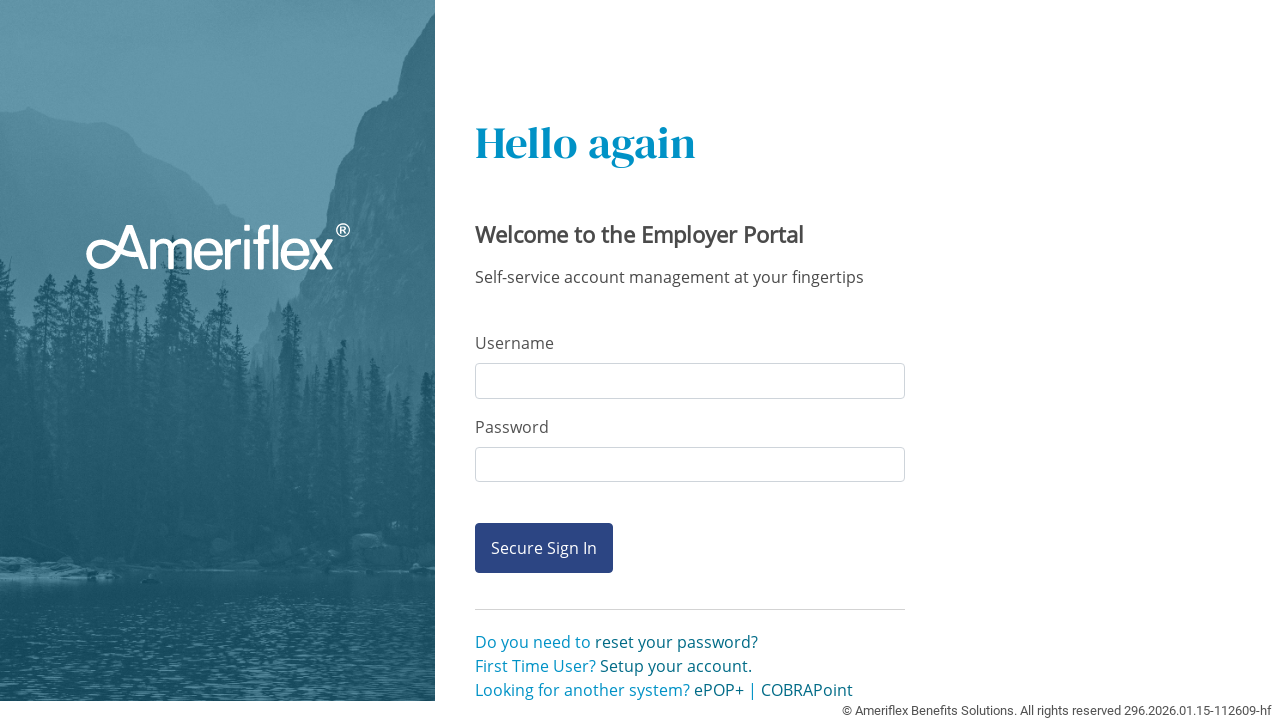

--- FILE ---
content_type: text/html
request_url: https://employer.myameriflex.com/
body_size: 1345
content:
<!DOCTYPE html><html lang=en><head><meta charset=utf-8><meta name=viewport content="width=device-width,initial-scale=1"><meta name=description content="Self-service account management at your fingertips. Online employer dashboard where you can enroll employees, pull reports and invoices, and manage other aspects of your plans."><title>Ameriflex</title><link rel=alternate hreflang=en href=https://employer.myameriflex.com/ ><link rel=alternate hreflang=x-default href=https://employer.myameriflex.com/ ><link rel="shortcut icon" type=image/png href=static/favicon-lg.png><link rel=icon type=image/png href=static/favicon-sm.png><script>(function(h,o,t,j,a,r){
      h.hj=h.hj||function(){(h.hj.q=h.hj.q||[]).push(arguments)};
      h._hjSettings={hjid:1628963,hjsv:6};
      // For development, using the line below (comment out above line) will add recordings to hotjar dev site
      // h._hjSettings={hjid:1628965,hjsv:6};
      a=o.getElementsByTagName('head')[0];
      r=o.createElement('script');r.async=1;
      r.src=t+h._hjSettings.hjid+j+h._hjSettings.hjsv;
      a.appendChild(r);
    })(window,document,'https://static.hotjar.com/c/hotjar-','.js?sv=');</script><link href=/static/css/app.47518944571debe75ca1c56dd497dc45.css rel=stylesheet></head><body><div id=app></div><script type=text/javascript src=/static/js/manifest.5da8a721855d9d9e95b2.js></script><script type=text/javascript src=/static/js/vendor.7aa514716289ebbabec0.js></script><script type=text/javascript src=/static/js/app.b380c92192f3c2b66192.js></script></body></html>

--- FILE ---
content_type: text/css
request_url: https://employer.myameriflex.com/static/css/app.47518944571debe75ca1c56dd497dc45.css
body_size: 574041
content:
/*!
 * Bootstrap v4.6.2 (https://getbootstrap.com/)
 * Copyright 2011-2022 The Bootstrap Authors
 * Copyright 2011-2022 Twitter, Inc.
 * Licensed under MIT (https://github.com/twbs/bootstrap/blob/main/LICENSE)
 */:root{--blue:#007bff;--indigo:#6610f2;--purple:#6f42c1;--pink:#e83e8c;--red:#dc3545;--orange:#fd7e14;--yellow:#ffc107;--green:#28a745;--teal:#20c997;--cyan:#17a2b8;--white:#fff;--gray:#6c757d;--gray-dark:#343a40;--primary:#36a9e1;--secondary:#6c757d;--success:#28a745;--info:#17a2b8;--warning:#ffc107;--danger:#dc3545;--light:#f8f9fa;--dark:#343a40;--breakpoint-xs:0;--breakpoint-sm:576px;--breakpoint-md:768px;--breakpoint-lg:992px;--breakpoint-xl:1200px;--font-family-sans-serif:-apple-system,BlinkMacSystemFont,"Segoe UI",Roboto,"Helvetica Neue",Arial,"Noto Sans","Liberation Sans",sans-serif,"Apple Color Emoji","Segoe UI Emoji","Segoe UI Symbol","Noto Color Emoji";--font-family-monospace:SFMono-Regular,Menlo,Monaco,Consolas,"Liberation Mono","Courier New",monospace}*,:after,:before{-webkit-box-sizing:border-box;box-sizing:border-box}html{font-family:sans-serif;line-height:1.15;-webkit-text-size-adjust:100%;-webkit-tap-highlight-color:rgba(0,0,0,0)}article,aside,figcaption,figure,footer,header,hgroup,main,nav,section{display:block}body{font-family:-apple-system,BlinkMacSystemFont,Segoe UI,Roboto,Helvetica Neue,Arial,Noto Sans,Liberation Sans,sans-serif,Apple Color Emoji,Segoe UI Emoji,Segoe UI Symbol,Noto Color Emoji;font-size:.9rem;font-weight:400;color:#212529}[tabindex="-1"]:focus:not(:focus-visible){outline:0!important}hr{-webkit-box-sizing:content-box;box-sizing:content-box;height:0;overflow:visible}h1,h2,h3,h4,h5,h6{margin-top:0;margin-bottom:.5rem}p{margin-top:0;margin-bottom:1rem}abbr[data-original-title],abbr[title]{text-decoration:underline;-webkit-text-decoration:underline dotted;text-decoration:underline dotted;cursor:help;border-bottom:0;text-decoration-skip-ink:none}address{font-style:normal;line-height:inherit}address,dl,ol,ul{margin-bottom:1rem}dl,ol,ul{margin-top:0}ol ol,ol ul,ul ol,ul ul{margin-bottom:0}dt{font-weight:700}dd{margin-bottom:.5rem;margin-left:0}blockquote{margin:0 0 1rem}b,strong{font-weight:bolder}small{font-size:80%}sub,sup{position:relative;font-size:75%;line-height:0;vertical-align:baseline}sub{bottom:-.25em}sup{top:-.5em}a{color:#36a9e1}a:hover{color:#1a7fb0;text-decoration:underline}a:not([href]):not([class]),a:not([href]):not([class]):hover{color:inherit;text-decoration:none}code,kbd,pre,samp{font-family:SFMono-Regular,Menlo,Monaco,Consolas,Liberation Mono,Courier New,monospace;font-size:1em}pre{margin-top:0;margin-bottom:1rem;overflow:auto;-ms-overflow-style:scrollbar}figure{margin:0 0 1rem}img{border-style:none}img,svg{vertical-align:middle}svg{overflow:hidden}table{border-collapse:collapse}caption{padding-top:.75rem;padding-bottom:.75rem;color:#6c757d;text-align:left;caption-side:bottom}th{text-align:inherit;text-align:-webkit-match-parent}label{display:inline-block;margin-bottom:.5rem}button{border-radius:0}button:focus:not(:focus-visible){outline:0}button,input,optgroup,select,textarea{margin:0;font-family:inherit;font-size:inherit;line-height:inherit}button,input{overflow:visible}button,select{text-transform:none}[role=button]{cursor:pointer}select{word-wrap:normal}[type=button],[type=reset],[type=submit],button{-webkit-appearance:button}[type=button]:not(:disabled),[type=reset]:not(:disabled),[type=submit]:not(:disabled),button:not(:disabled){cursor:pointer}[type=button]::-moz-focus-inner,[type=reset]::-moz-focus-inner,[type=submit]::-moz-focus-inner,button::-moz-focus-inner{padding:0;border-style:none}input[type=checkbox],input[type=radio]{-webkit-box-sizing:border-box;box-sizing:border-box;padding:0}textarea{overflow:auto;resize:vertical}fieldset{min-width:0;padding:0;margin:0;border:0}legend{display:block;width:100%;max-width:100%;padding:0;margin-bottom:.5rem;font-size:1.5rem;line-height:inherit;color:inherit;white-space:normal}progress{vertical-align:baseline}[type=number]::-webkit-inner-spin-button,[type=number]::-webkit-outer-spin-button{height:auto}[type=search]{outline-offset:-2px;-webkit-appearance:none}[type=search]::-webkit-search-decoration{-webkit-appearance:none}::-webkit-file-upload-button{font:inherit;-webkit-appearance:button}output{display:inline-block}summary{display:list-item;cursor:pointer}template{display:none}[hidden]{display:none!important}.h1,h1{font-size:2.25rem}.h2,h2{font-size:1.8rem}.h3,h3{font-size:1.575rem}.h4,h4{font-size:1.35rem}.h5,h5{font-size:1.125rem}.h6,h6{font-size:.9rem}.lead{font-size:1.125rem;font-weight:300}.display-1{font-size:6rem}.display-1,.display-2{font-weight:300;line-height:1.2}.display-2{font-size:5.5rem}.display-3{font-size:4.5rem}.display-3,.display-4{font-weight:300;line-height:1.2}.display-4{font-size:3.5rem}hr{margin-top:1rem;margin-bottom:1rem;border:0;border-top:1px solid rgba(0,0,0,.1)}.small,small{font-size:.875em;font-weight:400}.mark,mark{padding:.2em;background-color:#fcf8e3}.list-inline,.list-unstyled{padding-left:0;list-style:none}.list-inline-item{display:inline-block}.list-inline-item:not(:last-child){margin-right:.5rem}.initialism{font-size:90%;text-transform:uppercase}.blockquote{margin-bottom:1rem;font-size:1.125rem}.blockquote-footer{display:block;font-size:.875em;color:#6c757d}.blockquote-footer:before{content:"\2014\A0"}.img-fluid,.img-thumbnail{max-width:100%;height:auto}.img-thumbnail{padding:.25rem;background-color:#fff;border:1px solid #dee2e6;border-radius:.25rem}.figure{display:inline-block}.figure-img{margin-bottom:.5rem;line-height:1}.figure-caption{font-size:90%;color:#6c757d}code{font-size:87.5%;color:#e83e8c;word-wrap:break-word}a>code{color:inherit}kbd{padding:.2rem .4rem;font-size:87.5%;color:#fff;background-color:#212529;border-radius:.2rem}kbd kbd{padding:0;font-size:100%;font-weight:700}pre{display:block;font-size:87.5%;color:#212529}pre code{font-size:inherit;color:inherit;word-break:normal}.pre-scrollable{max-height:340px;overflow-y:scroll}.container,.container-fluid,.container-lg,.container-md,.container-sm,.container-xl{width:100%;padding-right:15px;padding-left:15px;margin-right:auto;margin-left:auto}@media (min-width:576px){.container,.container-sm{max-width:540px}}@media (min-width:768px){.container,.container-md,.container-sm{max-width:720px}}@media (min-width:992px){.container,.container-lg,.container-md,.container-sm{max-width:960px}}@media (min-width:1200px){.container,.container-lg,.container-md,.container-sm,.container-xl{max-width:1140px}}.row{display:-webkit-box;display:-ms-flexbox;display:flex;-ms-flex-wrap:wrap;flex-wrap:wrap;margin-right:-15px;margin-left:-15px}.no-gutters{margin-right:0;margin-left:0}.no-gutters>.col,.no-gutters>[class*=col-]{padding-right:0;padding-left:0}.amf-form.editing .edit-col-2,.amf-form.editing .edit-col-4,.amf-form.editing .edit-col-6,.col,.col-1,.col-2,.col-3,.col-4,.col-5,.col-6,.col-7,.col-8,.col-9,.col-10,.col-11,.col-12,.col-auto,.col-lg,.col-lg-1,.col-lg-2,.col-lg-3,.col-lg-4,.col-lg-5,.col-lg-6,.col-lg-7,.col-lg-8,.col-lg-9,.col-lg-10,.col-lg-11,.col-lg-12,.col-lg-auto,.col-md,.col-md-1,.col-md-2,.col-md-3,.col-md-4,.col-md-5,.col-md-6,.col-md-7,.col-md-8,.col-md-9,.col-md-10,.col-md-11,.col-md-12,.col-md-auto,.col-sm,.col-sm-1,.col-sm-2,.col-sm-3,.col-sm-4,.col-sm-5,.col-sm-6,.col-sm-7,.col-sm-8,.col-sm-9,.col-sm-10,.col-sm-11,.col-sm-12,.col-sm-auto,.col-xl,.col-xl-1,.col-xl-2,.col-xl-3,.col-xl-4,.col-xl-5,.col-xl-6,.col-xl-7,.col-xl-8,.col-xl-9,.col-xl-10,.col-xl-11,.col-xl-12,.col-xl-auto{position:relative;width:100%;padding-right:15px;padding-left:15px}.col{-ms-flex-preferred-size:0;flex-basis:0;-webkit-box-flex:1;-ms-flex-positive:1;flex-grow:1;max-width:100%}.row-cols-1>*{-webkit-box-flex:0;-ms-flex:0 0 100%;flex:0 0 100%;max-width:100%}.row-cols-2>*{-webkit-box-flex:0;-ms-flex:0 0 50%;flex:0 0 50%;max-width:50%}.row-cols-3>*{-webkit-box-flex:0;-ms-flex:0 0 33.33333%;flex:0 0 33.33333%;max-width:33.33333%}.row-cols-4>*{-webkit-box-flex:0;-ms-flex:0 0 25%;flex:0 0 25%;max-width:25%}.row-cols-5>*{-webkit-box-flex:0;-ms-flex:0 0 20%;flex:0 0 20%;max-width:20%}.row-cols-6>*{-webkit-box-flex:0;-ms-flex:0 0 16.66667%;flex:0 0 16.66667%;max-width:16.66667%}.col-auto{-ms-flex:0 0 auto;flex:0 0 auto;width:auto;max-width:100%}.col-1,.col-auto{-webkit-box-flex:0}.col-1{-ms-flex:0 0 8.33333%;flex:0 0 8.33333%;max-width:8.33333%}.amf-form.editing .edit-col-2,.col-2{-webkit-box-flex:0;-ms-flex:0 0 16.66667%;flex:0 0 16.66667%;max-width:16.66667%}.col-3{-webkit-box-flex:0;-ms-flex:0 0 25%;flex:0 0 25%;max-width:25%}.amf-form.editing .edit-col-4,.col-4{-webkit-box-flex:0;-ms-flex:0 0 33.33333%;flex:0 0 33.33333%;max-width:33.33333%}.col-5{-webkit-box-flex:0;-ms-flex:0 0 41.66667%;flex:0 0 41.66667%;max-width:41.66667%}.amf-form.editing .edit-col-6,.col-6{-webkit-box-flex:0;-ms-flex:0 0 50%;flex:0 0 50%;max-width:50%}.col-7{-ms-flex:0 0 58.33333%;flex:0 0 58.33333%;max-width:58.33333%}.col-7,.col-8{-webkit-box-flex:0}.col-8{-ms-flex:0 0 66.66667%;flex:0 0 66.66667%;max-width:66.66667%}.col-9{-ms-flex:0 0 75%;flex:0 0 75%;max-width:75%}.col-9,.col-10{-webkit-box-flex:0}.col-10{-ms-flex:0 0 83.33333%;flex:0 0 83.33333%;max-width:83.33333%}.col-11{-ms-flex:0 0 91.66667%;flex:0 0 91.66667%;max-width:91.66667%}.col-11,.col-12{-webkit-box-flex:0}.col-12{-ms-flex:0 0 100%;flex:0 0 100%;max-width:100%}.order-first{-webkit-box-ordinal-group:0;-ms-flex-order:-1;order:-1}.order-last{-webkit-box-ordinal-group:14;-ms-flex-order:13;order:13}.order-0{-webkit-box-ordinal-group:1;-ms-flex-order:0;order:0}.order-1{-webkit-box-ordinal-group:2;-ms-flex-order:1;order:1}.order-2{-webkit-box-ordinal-group:3;-ms-flex-order:2;order:2}.order-3{-webkit-box-ordinal-group:4;-ms-flex-order:3;order:3}.order-4{-webkit-box-ordinal-group:5;-ms-flex-order:4;order:4}.order-5{-webkit-box-ordinal-group:6;-ms-flex-order:5;order:5}.order-6{-webkit-box-ordinal-group:7;-ms-flex-order:6;order:6}.order-7{-webkit-box-ordinal-group:8;-ms-flex-order:7;order:7}.order-8{-webkit-box-ordinal-group:9;-ms-flex-order:8;order:8}.order-9{-webkit-box-ordinal-group:10;-ms-flex-order:9;order:9}.order-10{-webkit-box-ordinal-group:11;-ms-flex-order:10;order:10}.order-11{-webkit-box-ordinal-group:12;-ms-flex-order:11;order:11}.order-12{-webkit-box-ordinal-group:13;-ms-flex-order:12;order:12}.offset-1{margin-left:8.33333%}.offset-2{margin-left:16.66667%}.offset-3{margin-left:25%}.offset-4{margin-left:33.33333%}.offset-5{margin-left:41.66667%}.offset-6{margin-left:50%}.offset-7{margin-left:58.33333%}.offset-8{margin-left:66.66667%}.offset-9{margin-left:75%}.offset-10{margin-left:83.33333%}.offset-11{margin-left:91.66667%}@media (min-width:576px){.col-sm{-ms-flex-preferred-size:0;flex-basis:0;-webkit-box-flex:1;-ms-flex-positive:1;flex-grow:1;max-width:100%}.row-cols-sm-1>*{-webkit-box-flex:0;-ms-flex:0 0 100%;flex:0 0 100%;max-width:100%}.row-cols-sm-2>*{-webkit-box-flex:0;-ms-flex:0 0 50%;flex:0 0 50%;max-width:50%}.row-cols-sm-3>*{-webkit-box-flex:0;-ms-flex:0 0 33.33333%;flex:0 0 33.33333%;max-width:33.33333%}.row-cols-sm-4>*{-webkit-box-flex:0;-ms-flex:0 0 25%;flex:0 0 25%;max-width:25%}.row-cols-sm-5>*{-webkit-box-flex:0;-ms-flex:0 0 20%;flex:0 0 20%;max-width:20%}.row-cols-sm-6>*{-webkit-box-flex:0;-ms-flex:0 0 16.66667%;flex:0 0 16.66667%;max-width:16.66667%}.col-sm-auto{-webkit-box-flex:0;-ms-flex:0 0 auto;flex:0 0 auto;width:auto;max-width:100%}.col-sm-1{-webkit-box-flex:0;-ms-flex:0 0 8.33333%;flex:0 0 8.33333%;max-width:8.33333%}.col-sm-2{-webkit-box-flex:0;-ms-flex:0 0 16.66667%;flex:0 0 16.66667%;max-width:16.66667%}.col-sm-3{-webkit-box-flex:0;-ms-flex:0 0 25%;flex:0 0 25%;max-width:25%}.col-sm-4{-webkit-box-flex:0;-ms-flex:0 0 33.33333%;flex:0 0 33.33333%;max-width:33.33333%}.col-sm-5{-webkit-box-flex:0;-ms-flex:0 0 41.66667%;flex:0 0 41.66667%;max-width:41.66667%}.col-sm-6{-webkit-box-flex:0;-ms-flex:0 0 50%;flex:0 0 50%;max-width:50%}.col-sm-7{-webkit-box-flex:0;-ms-flex:0 0 58.33333%;flex:0 0 58.33333%;max-width:58.33333%}.col-sm-8{-webkit-box-flex:0;-ms-flex:0 0 66.66667%;flex:0 0 66.66667%;max-width:66.66667%}.col-sm-9{-webkit-box-flex:0;-ms-flex:0 0 75%;flex:0 0 75%;max-width:75%}.col-sm-10{-webkit-box-flex:0;-ms-flex:0 0 83.33333%;flex:0 0 83.33333%;max-width:83.33333%}.col-sm-11{-webkit-box-flex:0;-ms-flex:0 0 91.66667%;flex:0 0 91.66667%;max-width:91.66667%}.col-sm-12{-webkit-box-flex:0;-ms-flex:0 0 100%;flex:0 0 100%;max-width:100%}.order-sm-first{-webkit-box-ordinal-group:0;-ms-flex-order:-1;order:-1}.order-sm-last{-webkit-box-ordinal-group:14;-ms-flex-order:13;order:13}.order-sm-0{-webkit-box-ordinal-group:1;-ms-flex-order:0;order:0}.order-sm-1{-webkit-box-ordinal-group:2;-ms-flex-order:1;order:1}.order-sm-2{-webkit-box-ordinal-group:3;-ms-flex-order:2;order:2}.order-sm-3{-webkit-box-ordinal-group:4;-ms-flex-order:3;order:3}.order-sm-4{-webkit-box-ordinal-group:5;-ms-flex-order:4;order:4}.order-sm-5{-webkit-box-ordinal-group:6;-ms-flex-order:5;order:5}.order-sm-6{-webkit-box-ordinal-group:7;-ms-flex-order:6;order:6}.order-sm-7{-webkit-box-ordinal-group:8;-ms-flex-order:7;order:7}.order-sm-8{-webkit-box-ordinal-group:9;-ms-flex-order:8;order:8}.order-sm-9{-webkit-box-ordinal-group:10;-ms-flex-order:9;order:9}.order-sm-10{-webkit-box-ordinal-group:11;-ms-flex-order:10;order:10}.order-sm-11{-webkit-box-ordinal-group:12;-ms-flex-order:11;order:11}.order-sm-12{-webkit-box-ordinal-group:13;-ms-flex-order:12;order:12}.offset-sm-0{margin-left:0}.offset-sm-1{margin-left:8.33333%}.offset-sm-2{margin-left:16.66667%}.offset-sm-3{margin-left:25%}.offset-sm-4{margin-left:33.33333%}.offset-sm-5{margin-left:41.66667%}.offset-sm-6{margin-left:50%}.offset-sm-7{margin-left:58.33333%}.offset-sm-8{margin-left:66.66667%}.offset-sm-9{margin-left:75%}.offset-sm-10{margin-left:83.33333%}.offset-sm-11{margin-left:91.66667%}}@media (min-width:768px){.col-md{-ms-flex-preferred-size:0;flex-basis:0;-webkit-box-flex:1;-ms-flex-positive:1;flex-grow:1;max-width:100%}.row-cols-md-1>*{-webkit-box-flex:0;-ms-flex:0 0 100%;flex:0 0 100%;max-width:100%}.row-cols-md-2>*{-webkit-box-flex:0;-ms-flex:0 0 50%;flex:0 0 50%;max-width:50%}.row-cols-md-3>*{-webkit-box-flex:0;-ms-flex:0 0 33.33333%;flex:0 0 33.33333%;max-width:33.33333%}.row-cols-md-4>*{-webkit-box-flex:0;-ms-flex:0 0 25%;flex:0 0 25%;max-width:25%}.row-cols-md-5>*{-webkit-box-flex:0;-ms-flex:0 0 20%;flex:0 0 20%;max-width:20%}.row-cols-md-6>*{-webkit-box-flex:0;-ms-flex:0 0 16.66667%;flex:0 0 16.66667%;max-width:16.66667%}.col-md-auto{-webkit-box-flex:0;-ms-flex:0 0 auto;flex:0 0 auto;width:auto;max-width:100%}.col-md-1{-webkit-box-flex:0;-ms-flex:0 0 8.33333%;flex:0 0 8.33333%;max-width:8.33333%}.col-md-2{-webkit-box-flex:0;-ms-flex:0 0 16.66667%;flex:0 0 16.66667%;max-width:16.66667%}.col-md-3{-webkit-box-flex:0;-ms-flex:0 0 25%;flex:0 0 25%;max-width:25%}.col-md-4{-webkit-box-flex:0;-ms-flex:0 0 33.33333%;flex:0 0 33.33333%;max-width:33.33333%}.col-md-5{-webkit-box-flex:0;-ms-flex:0 0 41.66667%;flex:0 0 41.66667%;max-width:41.66667%}.col-md-6{-webkit-box-flex:0;-ms-flex:0 0 50%;flex:0 0 50%;max-width:50%}.col-md-7{-webkit-box-flex:0;-ms-flex:0 0 58.33333%;flex:0 0 58.33333%;max-width:58.33333%}.col-md-8{-webkit-box-flex:0;-ms-flex:0 0 66.66667%;flex:0 0 66.66667%;max-width:66.66667%}.col-md-9{-webkit-box-flex:0;-ms-flex:0 0 75%;flex:0 0 75%;max-width:75%}.col-md-10{-webkit-box-flex:0;-ms-flex:0 0 83.33333%;flex:0 0 83.33333%;max-width:83.33333%}.col-md-11{-webkit-box-flex:0;-ms-flex:0 0 91.66667%;flex:0 0 91.66667%;max-width:91.66667%}.col-md-12{-webkit-box-flex:0;-ms-flex:0 0 100%;flex:0 0 100%;max-width:100%}.order-md-first{-webkit-box-ordinal-group:0;-ms-flex-order:-1;order:-1}.order-md-last{-webkit-box-ordinal-group:14;-ms-flex-order:13;order:13}.order-md-0{-webkit-box-ordinal-group:1;-ms-flex-order:0;order:0}.order-md-1{-webkit-box-ordinal-group:2;-ms-flex-order:1;order:1}.order-md-2{-webkit-box-ordinal-group:3;-ms-flex-order:2;order:2}.order-md-3{-webkit-box-ordinal-group:4;-ms-flex-order:3;order:3}.order-md-4{-webkit-box-ordinal-group:5;-ms-flex-order:4;order:4}.order-md-5{-webkit-box-ordinal-group:6;-ms-flex-order:5;order:5}.order-md-6{-webkit-box-ordinal-group:7;-ms-flex-order:6;order:6}.order-md-7{-webkit-box-ordinal-group:8;-ms-flex-order:7;order:7}.order-md-8{-webkit-box-ordinal-group:9;-ms-flex-order:8;order:8}.order-md-9{-webkit-box-ordinal-group:10;-ms-flex-order:9;order:9}.order-md-10{-webkit-box-ordinal-group:11;-ms-flex-order:10;order:10}.order-md-11{-webkit-box-ordinal-group:12;-ms-flex-order:11;order:11}.order-md-12{-webkit-box-ordinal-group:13;-ms-flex-order:12;order:12}.offset-md-0{margin-left:0}.offset-md-1{margin-left:8.33333%}.offset-md-2{margin-left:16.66667%}.offset-md-3{margin-left:25%}.offset-md-4{margin-left:33.33333%}.offset-md-5{margin-left:41.66667%}.offset-md-6{margin-left:50%}.offset-md-7{margin-left:58.33333%}.offset-md-8{margin-left:66.66667%}.offset-md-9{margin-left:75%}.offset-md-10{margin-left:83.33333%}.offset-md-11{margin-left:91.66667%}}@media (min-width:992px){.col-lg{-ms-flex-preferred-size:0;flex-basis:0;-webkit-box-flex:1;-ms-flex-positive:1;flex-grow:1;max-width:100%}.row-cols-lg-1>*{-webkit-box-flex:0;-ms-flex:0 0 100%;flex:0 0 100%;max-width:100%}.row-cols-lg-2>*{-webkit-box-flex:0;-ms-flex:0 0 50%;flex:0 0 50%;max-width:50%}.row-cols-lg-3>*{-webkit-box-flex:0;-ms-flex:0 0 33.33333%;flex:0 0 33.33333%;max-width:33.33333%}.row-cols-lg-4>*{-webkit-box-flex:0;-ms-flex:0 0 25%;flex:0 0 25%;max-width:25%}.row-cols-lg-5>*{-webkit-box-flex:0;-ms-flex:0 0 20%;flex:0 0 20%;max-width:20%}.row-cols-lg-6>*{-webkit-box-flex:0;-ms-flex:0 0 16.66667%;flex:0 0 16.66667%;max-width:16.66667%}.col-lg-auto{-webkit-box-flex:0;-ms-flex:0 0 auto;flex:0 0 auto;width:auto;max-width:100%}.col-lg-1{-webkit-box-flex:0;-ms-flex:0 0 8.33333%;flex:0 0 8.33333%;max-width:8.33333%}.col-lg-2{-webkit-box-flex:0;-ms-flex:0 0 16.66667%;flex:0 0 16.66667%;max-width:16.66667%}.col-lg-3{-webkit-box-flex:0;-ms-flex:0 0 25%;flex:0 0 25%;max-width:25%}.col-lg-4{-webkit-box-flex:0;-ms-flex:0 0 33.33333%;flex:0 0 33.33333%;max-width:33.33333%}.col-lg-5{-webkit-box-flex:0;-ms-flex:0 0 41.66667%;flex:0 0 41.66667%;max-width:41.66667%}.col-lg-6{-webkit-box-flex:0;-ms-flex:0 0 50%;flex:0 0 50%;max-width:50%}.col-lg-7{-webkit-box-flex:0;-ms-flex:0 0 58.33333%;flex:0 0 58.33333%;max-width:58.33333%}.col-lg-8{-webkit-box-flex:0;-ms-flex:0 0 66.66667%;flex:0 0 66.66667%;max-width:66.66667%}.col-lg-9{-webkit-box-flex:0;-ms-flex:0 0 75%;flex:0 0 75%;max-width:75%}.col-lg-10{-webkit-box-flex:0;-ms-flex:0 0 83.33333%;flex:0 0 83.33333%;max-width:83.33333%}.col-lg-11{-webkit-box-flex:0;-ms-flex:0 0 91.66667%;flex:0 0 91.66667%;max-width:91.66667%}.col-lg-12{-webkit-box-flex:0;-ms-flex:0 0 100%;flex:0 0 100%;max-width:100%}.order-lg-first{-webkit-box-ordinal-group:0;-ms-flex-order:-1;order:-1}.order-lg-last{-webkit-box-ordinal-group:14;-ms-flex-order:13;order:13}.order-lg-0{-webkit-box-ordinal-group:1;-ms-flex-order:0;order:0}.order-lg-1{-webkit-box-ordinal-group:2;-ms-flex-order:1;order:1}.order-lg-2{-webkit-box-ordinal-group:3;-ms-flex-order:2;order:2}.order-lg-3{-webkit-box-ordinal-group:4;-ms-flex-order:3;order:3}.order-lg-4{-webkit-box-ordinal-group:5;-ms-flex-order:4;order:4}.order-lg-5{-webkit-box-ordinal-group:6;-ms-flex-order:5;order:5}.order-lg-6{-webkit-box-ordinal-group:7;-ms-flex-order:6;order:6}.order-lg-7{-webkit-box-ordinal-group:8;-ms-flex-order:7;order:7}.order-lg-8{-webkit-box-ordinal-group:9;-ms-flex-order:8;order:8}.order-lg-9{-webkit-box-ordinal-group:10;-ms-flex-order:9;order:9}.order-lg-10{-webkit-box-ordinal-group:11;-ms-flex-order:10;order:10}.order-lg-11{-webkit-box-ordinal-group:12;-ms-flex-order:11;order:11}.order-lg-12{-webkit-box-ordinal-group:13;-ms-flex-order:12;order:12}.offset-lg-0{margin-left:0}.offset-lg-1{margin-left:8.33333%}.offset-lg-2{margin-left:16.66667%}.offset-lg-3{margin-left:25%}.offset-lg-4{margin-left:33.33333%}.offset-lg-5{margin-left:41.66667%}.offset-lg-6{margin-left:50%}.offset-lg-7{margin-left:58.33333%}.offset-lg-8{margin-left:66.66667%}.offset-lg-9{margin-left:75%}.offset-lg-10{margin-left:83.33333%}.offset-lg-11{margin-left:91.66667%}}@media (min-width:1200px){.col-xl{-ms-flex-preferred-size:0;flex-basis:0;-webkit-box-flex:1;-ms-flex-positive:1;flex-grow:1;max-width:100%}.row-cols-xl-1>*{-webkit-box-flex:0;-ms-flex:0 0 100%;flex:0 0 100%;max-width:100%}.row-cols-xl-2>*{-webkit-box-flex:0;-ms-flex:0 0 50%;flex:0 0 50%;max-width:50%}.row-cols-xl-3>*{-webkit-box-flex:0;-ms-flex:0 0 33.33333%;flex:0 0 33.33333%;max-width:33.33333%}.row-cols-xl-4>*{-webkit-box-flex:0;-ms-flex:0 0 25%;flex:0 0 25%;max-width:25%}.row-cols-xl-5>*{-webkit-box-flex:0;-ms-flex:0 0 20%;flex:0 0 20%;max-width:20%}.row-cols-xl-6>*{-webkit-box-flex:0;-ms-flex:0 0 16.66667%;flex:0 0 16.66667%;max-width:16.66667%}.col-xl-auto{-webkit-box-flex:0;-ms-flex:0 0 auto;flex:0 0 auto;width:auto;max-width:100%}.col-xl-1{-webkit-box-flex:0;-ms-flex:0 0 8.33333%;flex:0 0 8.33333%;max-width:8.33333%}.col-xl-2{-webkit-box-flex:0;-ms-flex:0 0 16.66667%;flex:0 0 16.66667%;max-width:16.66667%}.col-xl-3{-webkit-box-flex:0;-ms-flex:0 0 25%;flex:0 0 25%;max-width:25%}.col-xl-4{-webkit-box-flex:0;-ms-flex:0 0 33.33333%;flex:0 0 33.33333%;max-width:33.33333%}.col-xl-5{-webkit-box-flex:0;-ms-flex:0 0 41.66667%;flex:0 0 41.66667%;max-width:41.66667%}.col-xl-6{-webkit-box-flex:0;-ms-flex:0 0 50%;flex:0 0 50%;max-width:50%}.col-xl-7{-webkit-box-flex:0;-ms-flex:0 0 58.33333%;flex:0 0 58.33333%;max-width:58.33333%}.col-xl-8{-webkit-box-flex:0;-ms-flex:0 0 66.66667%;flex:0 0 66.66667%;max-width:66.66667%}.col-xl-9{-webkit-box-flex:0;-ms-flex:0 0 75%;flex:0 0 75%;max-width:75%}.col-xl-10{-webkit-box-flex:0;-ms-flex:0 0 83.33333%;flex:0 0 83.33333%;max-width:83.33333%}.col-xl-11{-webkit-box-flex:0;-ms-flex:0 0 91.66667%;flex:0 0 91.66667%;max-width:91.66667%}.col-xl-12{-webkit-box-flex:0;-ms-flex:0 0 100%;flex:0 0 100%;max-width:100%}.order-xl-first{-webkit-box-ordinal-group:0;-ms-flex-order:-1;order:-1}.order-xl-last{-webkit-box-ordinal-group:14;-ms-flex-order:13;order:13}.order-xl-0{-webkit-box-ordinal-group:1;-ms-flex-order:0;order:0}.order-xl-1{-webkit-box-ordinal-group:2;-ms-flex-order:1;order:1}.order-xl-2{-webkit-box-ordinal-group:3;-ms-flex-order:2;order:2}.order-xl-3{-webkit-box-ordinal-group:4;-ms-flex-order:3;order:3}.order-xl-4{-webkit-box-ordinal-group:5;-ms-flex-order:4;order:4}.order-xl-5{-webkit-box-ordinal-group:6;-ms-flex-order:5;order:5}.order-xl-6{-webkit-box-ordinal-group:7;-ms-flex-order:6;order:6}.order-xl-7{-webkit-box-ordinal-group:8;-ms-flex-order:7;order:7}.order-xl-8{-webkit-box-ordinal-group:9;-ms-flex-order:8;order:8}.order-xl-9{-webkit-box-ordinal-group:10;-ms-flex-order:9;order:9}.order-xl-10{-webkit-box-ordinal-group:11;-ms-flex-order:10;order:10}.order-xl-11{-webkit-box-ordinal-group:12;-ms-flex-order:11;order:11}.order-xl-12{-webkit-box-ordinal-group:13;-ms-flex-order:12;order:12}.offset-xl-0{margin-left:0}.offset-xl-1{margin-left:8.33333%}.offset-xl-2{margin-left:16.66667%}.offset-xl-3{margin-left:25%}.offset-xl-4{margin-left:33.33333%}.offset-xl-5{margin-left:41.66667%}.offset-xl-6{margin-left:50%}.offset-xl-7{margin-left:58.33333%}.offset-xl-8{margin-left:66.66667%}.offset-xl-9{margin-left:75%}.offset-xl-10{margin-left:83.33333%}.offset-xl-11{margin-left:91.66667%}}.table{width:100%;margin-bottom:1rem;color:#212529}.table td,.table th{padding:.75rem;vertical-align:top;border-top:1px solid #dee2e6}.table thead th{vertical-align:bottom;border-bottom:2px solid #dee2e6}.table tbody+tbody{border-top:2px solid #dee2e6}.table-sm td,.table-sm th{padding:.3rem}.table-bordered,.table-bordered td,.table-bordered th{border:1px solid #dee2e6}.table-bordered thead td,.table-bordered thead th{border-bottom-width:2px}.table-borderless tbody+tbody,.table-borderless td,.table-borderless th,.table-borderless thead th{border:0}.table-striped tbody tr:nth-of-type(odd){background-color:rgba(0,0,0,.05)}.table-hover tbody tr:hover{color:#212529;background-color:rgba(0,0,0,.075)}.table-primary,.table-primary>td,.table-primary>th{background-color:#c7e7f7}.table-primary tbody+tbody,.table-primary td,.table-primary th,.table-primary thead th{border-color:#96d2ef}.table-hover .table-primary:hover,.table-hover .table-primary:hover>td,.table-hover .table-primary:hover>th{background-color:#b1ddf4}.table-secondary,.table-secondary>td,.table-secondary>th{background-color:#d6d8db}.table-secondary tbody+tbody,.table-secondary td,.table-secondary th,.table-secondary thead th{border-color:#b3b7bb}.table-hover .table-secondary:hover,.table-hover .table-secondary:hover>td,.table-hover .table-secondary:hover>th{background-color:#c8cbcf}.table-success,.table-success>td,.table-success>th{background-color:#c3e6cb}.table-success tbody+tbody,.table-success td,.table-success th,.table-success thead th{border-color:#8fd19e}.table-hover .table-success:hover,.table-hover .table-success:hover>td,.table-hover .table-success:hover>th{background-color:#b1dfbb}.table-info,.table-info>td,.table-info>th{background-color:#bee5eb}.table-info tbody+tbody,.table-info td,.table-info th,.table-info thead th{border-color:#86cfda}.table-hover .table-info:hover,.table-hover .table-info:hover>td,.table-hover .table-info:hover>th{background-color:#abdde5}.table-warning,.table-warning>td,.table-warning>th{background-color:#ffeeba}.table-warning tbody+tbody,.table-warning td,.table-warning th,.table-warning thead th{border-color:#ffdf7e}.table-hover .table-warning:hover,.table-hover .table-warning:hover>td,.table-hover .table-warning:hover>th{background-color:#ffe8a1}.table-danger,.table-danger>td,.table-danger>th{background-color:#f5c6cb}.table-danger tbody+tbody,.table-danger td,.table-danger th,.table-danger thead th{border-color:#ed969e}.table-hover .table-danger:hover,.table-hover .table-danger:hover>td,.table-hover .table-danger:hover>th{background-color:#f1b0b7}.table-light,.table-light>td,.table-light>th{background-color:#fdfdfe}.table-light tbody+tbody,.table-light td,.table-light th,.table-light thead th{border-color:#fbfcfc}.table-hover .table-light:hover,.table-hover .table-light:hover>td,.table-hover .table-light:hover>th{background-color:#ececf6}.table-dark,.table-dark>td,.table-dark>th{background-color:#c6c8ca}.table-dark tbody+tbody,.table-dark td,.table-dark th,.table-dark thead th{border-color:#95999c}.table-hover .table-dark:hover,.table-hover .table-dark:hover>td,.table-hover .table-dark:hover>th{background-color:#b9bbbe}.table-active,.table-active>td,.table-active>th,.table-hover .table-active:hover,.table-hover .table-active:hover>td,.table-hover .table-active:hover>th{background-color:rgba(0,0,0,.075)}.table .thead-dark th{color:#fff;background-color:#343a40;border-color:#454d55}.table .thead-light th{color:#495057;background-color:#e9ecef;border-color:#dee2e6}.table-dark{color:#fff;background-color:#343a40}.table-dark td,.table-dark th,.table-dark thead th{border-color:#454d55}.table-dark.table-bordered{border:0}.table-dark.table-striped tbody tr:nth-of-type(odd){background-color:hsla(0,0%,100%,.05)}.table-dark.table-hover tbody tr:hover{color:#fff;background-color:hsla(0,0%,100%,.075)}@media (max-width:575.98px){.table-responsive-sm{display:block;width:100%;overflow-x:auto;-webkit-overflow-scrolling:touch}.table-responsive-sm>.table-bordered{border:0}}@media (max-width:767.98px){.table-responsive-md{display:block;width:100%;overflow-x:auto;-webkit-overflow-scrolling:touch}.table-responsive-md>.table-bordered{border:0}}@media (max-width:991.98px){.table-responsive-lg{display:block;width:100%;overflow-x:auto;-webkit-overflow-scrolling:touch}.table-responsive-lg>.table-bordered{border:0}}@media (max-width:1199.98px){.table-responsive-xl{display:block;width:100%;overflow-x:auto;-webkit-overflow-scrolling:touch}.table-responsive-xl>.table-bordered{border:0}}.table-responsive{display:block;width:100%;overflow-x:auto;-webkit-overflow-scrolling:touch}.table-responsive>.table-bordered{border:0}.form-control{display:block;width:100%;height:calc(1.5em + .75rem + 2px);padding:.375rem .75rem;font-size:.9rem;font-weight:400;line-height:1.5;color:#495057;background-color:#fff;background-clip:padding-box;border:1px solid #ced4da;border-radius:.25rem;-webkit-transition:border-color .15s ease-in-out,-webkit-box-shadow .15s ease-in-out;transition:border-color .15s ease-in-out,-webkit-box-shadow .15s ease-in-out;transition:border-color .15s ease-in-out,box-shadow .15s ease-in-out;transition:border-color .15s ease-in-out,box-shadow .15s ease-in-out,-webkit-box-shadow .15s ease-in-out}@media (prefers-reduced-motion:reduce){.form-control{-webkit-transition:none;transition:none}}.form-control::-ms-expand{background-color:transparent;border:0}.form-control:focus{color:#495057;background-color:#fff;border-color:#a5d8f2;outline:0;-webkit-box-shadow:0 0 0 .2rem rgba(54,169,225,.25);box-shadow:0 0 0 .2rem rgba(54,169,225,.25)}.form-control::-webkit-input-placeholder{color:#6c757d;opacity:1}.form-control::-moz-placeholder{color:#6c757d;opacity:1}.form-control::-ms-input-placeholder{color:#6c757d;opacity:1}.form-control::placeholder{color:#6c757d;opacity:1}.form-control:disabled,.form-control[readonly]{background-color:#e9ecef;opacity:1}input[type=date].form-control,input[type=datetime-local].form-control,input[type=month].form-control,input[type=time].form-control{-webkit-appearance:none;-moz-appearance:none;appearance:none}select.form-control:-moz-focusring{color:transparent;text-shadow:0 0 0 #495057}select.form-control:focus::-ms-value{color:#495057;background-color:#fff}.form-control-file,.form-control-range{display:block;width:100%}.col-form-label{padding-top:calc(.375rem + 1px);padding-bottom:calc(.375rem + 1px);margin-bottom:0;font-size:inherit;line-height:1.5}.col-form-label-lg{padding-top:calc(.5rem + 1px);padding-bottom:calc(.5rem + 1px);font-size:1.125rem;line-height:1.5}.col-form-label-sm{padding-top:calc(.25rem + 1px);padding-bottom:calc(.25rem + 1px);font-size:.7875rem;line-height:1.5}.form-control-plaintext{display:block;width:100%;padding:.375rem 0;margin-bottom:0;font-size:.9rem;line-height:1.5;color:#212529;background-color:transparent;border:solid transparent;border-width:1px 0}.form-control-plaintext.form-control-lg,.form-control-plaintext.form-control-sm{padding-right:0;padding-left:0}.form-control-sm{height:calc(1.5em + .5rem + 2px);padding:.25rem .5rem;font-size:.7875rem;line-height:1.5;border-radius:.2rem}.form-control-lg{height:calc(1.5em + 1rem + 2px);padding:.5rem 1rem;font-size:1.125rem;line-height:1.5;border-radius:.3rem}select.form-control[multiple],select.form-control[size],textarea.form-control{height:auto}.form-group{margin-bottom:1rem}.form-text{display:block;margin-top:.25rem}.form-row{display:-webkit-box;display:-ms-flexbox;display:flex;-ms-flex-wrap:wrap;flex-wrap:wrap;margin-right:-5px;margin-left:-5px}.form-row>.col,.form-row>[class*=col-]{padding-right:5px;padding-left:5px}.form-check{position:relative;display:block;padding-left:1.25rem}.form-check-input{position:absolute;margin-top:.3rem;margin-left:-1.25rem}.form-check-input:disabled~.form-check-label,.form-check-input[disabled]~.form-check-label{color:#6c757d}.form-check-label{margin-bottom:0}.form-check-inline{display:-webkit-inline-box;display:-ms-inline-flexbox;display:inline-flex;-webkit-box-align:center;-ms-flex-align:center;align-items:center;padding-left:0;margin-right:.75rem}.form-check-inline .form-check-input{position:static;margin-top:0;margin-right:.3125rem;margin-left:0}.valid-feedback{display:none;width:100%;margin-top:.25rem;font-size:.875em;color:#28a745}.valid-tooltip{position:absolute;top:100%;left:0;z-index:5;display:none;max-width:100%;padding:.25rem .5rem;margin-top:.1rem;font-size:.7875rem;line-height:1.5;color:#fff;background-color:rgba(40,167,69,.9);border-radius:.25rem}.form-row>.col>.valid-tooltip,.form-row>[class*=col-]>.valid-tooltip{left:5px}.is-valid~.valid-feedback,.is-valid~.valid-tooltip,.was-validated :valid~.valid-feedback,.was-validated :valid~.valid-tooltip{display:block}.form-control.is-valid,.was-validated .form-control:valid{border-color:#28a745;padding-right:calc(1.5em + .75rem)!important;background-image:url("data:image/svg+xml;charset=utf-8,%3Csvg xmlns='http://www.w3.org/2000/svg' width='8' height='8'%3E%3Cpath fill='%2328a745' d='M2.3 6.73L.6 4.53c-.4-1.04.46-1.4 1.1-.8l1.1 1.4 3.4-3.8c.6-.63 1.6-.27 1.2.7l-4 4.6c-.43.5-.8.4-1.1.1z'/%3E%3C/svg%3E");background-repeat:no-repeat;background-position:right calc(.375em + .1875rem) center;background-size:calc(.75em + .375rem) calc(.75em + .375rem)}.form-control.is-valid:focus,.was-validated .form-control:valid:focus{border-color:#28a745;-webkit-box-shadow:0 0 0 .2rem rgba(40,167,69,.25);box-shadow:0 0 0 .2rem rgba(40,167,69,.25)}.was-validated select.form-control:valid,select.form-control.is-valid{padding-right:3rem!important;background-position:right 1.5rem center}.was-validated textarea.form-control:valid,textarea.form-control.is-valid{padding-right:calc(1.5em + .75rem);background-position:top calc(.375em + .1875rem) right calc(.375em + .1875rem)}.custom-select.is-valid,.was-validated .custom-select:valid{border-color:#28a745;padding-right:calc(.75em + 2.3125rem)!important;background:url("data:image/svg+xml;charset=utf-8,%3Csvg xmlns='http://www.w3.org/2000/svg' width='4' height='5'%3E%3Cpath fill='%23343a40' d='M2 0L0 2h4zm0 5L0 3h4z'/%3E%3C/svg%3E") right .75rem center/8px 10px no-repeat,#fff url("data:image/svg+xml;charset=utf-8,%3Csvg xmlns='http://www.w3.org/2000/svg' width='8' height='8'%3E%3Cpath fill='%2328a745' d='M2.3 6.73L.6 4.53c-.4-1.04.46-1.4 1.1-.8l1.1 1.4 3.4-3.8c.6-.63 1.6-.27 1.2.7l-4 4.6c-.43.5-.8.4-1.1.1z'/%3E%3C/svg%3E") center right 1.75rem/calc(.75em + .375rem) calc(.75em + .375rem) no-repeat}.custom-select.is-valid:focus,.was-validated .custom-select:valid:focus{border-color:#28a745;-webkit-box-shadow:0 0 0 .2rem rgba(40,167,69,.25);box-shadow:0 0 0 .2rem rgba(40,167,69,.25)}.form-check-input.is-valid~.form-check-label,.was-validated .form-check-input:valid~.form-check-label{color:#28a745}.form-check-input.is-valid~.valid-feedback,.form-check-input.is-valid~.valid-tooltip,.was-validated .form-check-input:valid~.valid-feedback,.was-validated .form-check-input:valid~.valid-tooltip{display:block}.custom-control-input.is-valid~.custom-control-label,.was-validated .custom-control-input:valid~.custom-control-label{color:#28a745}.custom-control-input.is-valid~.custom-control-label:before,.was-validated .custom-control-input:valid~.custom-control-label:before{border-color:#28a745}.custom-control-input.is-valid:checked~.custom-control-label:before,.was-validated .custom-control-input:valid:checked~.custom-control-label:before{border-color:#34ce57;background-color:#34ce57}.custom-control-input.is-valid:focus~.custom-control-label:before,.was-validated .custom-control-input:valid:focus~.custom-control-label:before{-webkit-box-shadow:0 0 0 .2rem rgba(40,167,69,.25);box-shadow:0 0 0 .2rem rgba(40,167,69,.25)}.custom-control-input.is-valid:focus:not(:checked)~.custom-control-label:before,.custom-file-input.is-valid~.custom-file-label,.was-validated .custom-control-input:valid:focus:not(:checked)~.custom-control-label:before,.was-validated .custom-file-input:valid~.custom-file-label{border-color:#28a745}.custom-file-input.is-valid:focus~.custom-file-label,.was-validated .custom-file-input:valid:focus~.custom-file-label{border-color:#28a745;-webkit-box-shadow:0 0 0 .2rem rgba(40,167,69,.25);box-shadow:0 0 0 .2rem rgba(40,167,69,.25)}.invalid-feedback{display:none;width:100%;margin-top:.25rem;font-size:.875em;color:#dc3545}.invalid-tooltip{position:absolute;top:100%;left:0;z-index:5;display:none;max-width:100%;padding:.25rem .5rem;margin-top:.1rem;font-size:.7875rem;line-height:1.5;color:#fff;background-color:rgba(220,53,69,.9);border-radius:.25rem}.form-row>.col>.invalid-tooltip,.form-row>[class*=col-]>.invalid-tooltip{left:5px}.is-invalid~.invalid-feedback,.is-invalid~.invalid-tooltip,.was-validated :invalid~.invalid-feedback,.was-validated :invalid~.invalid-tooltip{display:block}.form-control.is-invalid,.was-validated .form-control:invalid{border-color:#dc3545;padding-right:calc(1.5em + .75rem)!important;background-image:url("data:image/svg+xml;charset=utf-8,%3Csvg xmlns='http://www.w3.org/2000/svg' width='12' height='12' fill='none' stroke='%23dc3545'%3E%3Ccircle cx='6' cy='6' r='4.5'/%3E%3Cpath stroke-linejoin='round' d='M5.8 3.6h.4L6 6.5z'/%3E%3Ccircle cx='6' cy='8.2' r='.6' fill='%23dc3545' stroke='none'/%3E%3C/svg%3E");background-repeat:no-repeat;background-position:right calc(.375em + .1875rem) center;background-size:calc(.75em + .375rem) calc(.75em + .375rem)}.form-control.is-invalid:focus,.was-validated .form-control:invalid:focus{border-color:#dc3545;-webkit-box-shadow:0 0 0 .2rem rgba(220,53,69,.25);box-shadow:0 0 0 .2rem rgba(220,53,69,.25)}.was-validated select.form-control:invalid,select.form-control.is-invalid{padding-right:3rem!important;background-position:right 1.5rem center}.was-validated textarea.form-control:invalid,textarea.form-control.is-invalid{padding-right:calc(1.5em + .75rem);background-position:top calc(.375em + .1875rem) right calc(.375em + .1875rem)}.custom-select.is-invalid,.was-validated .custom-select:invalid{border-color:#dc3545;padding-right:calc(.75em + 2.3125rem)!important;background:url("data:image/svg+xml;charset=utf-8,%3Csvg xmlns='http://www.w3.org/2000/svg' width='4' height='5'%3E%3Cpath fill='%23343a40' d='M2 0L0 2h4zm0 5L0 3h4z'/%3E%3C/svg%3E") right .75rem center/8px 10px no-repeat,#fff url("data:image/svg+xml;charset=utf-8,%3Csvg xmlns='http://www.w3.org/2000/svg' width='12' height='12' fill='none' stroke='%23dc3545'%3E%3Ccircle cx='6' cy='6' r='4.5'/%3E%3Cpath stroke-linejoin='round' d='M5.8 3.6h.4L6 6.5z'/%3E%3Ccircle cx='6' cy='8.2' r='.6' fill='%23dc3545' stroke='none'/%3E%3C/svg%3E") center right 1.75rem/calc(.75em + .375rem) calc(.75em + .375rem) no-repeat}.custom-select.is-invalid:focus,.was-validated .custom-select:invalid:focus{border-color:#dc3545;-webkit-box-shadow:0 0 0 .2rem rgba(220,53,69,.25);box-shadow:0 0 0 .2rem rgba(220,53,69,.25)}.form-check-input.is-invalid~.form-check-label,.was-validated .form-check-input:invalid~.form-check-label{color:#dc3545}.form-check-input.is-invalid~.invalid-feedback,.form-check-input.is-invalid~.invalid-tooltip,.was-validated .form-check-input:invalid~.invalid-feedback,.was-validated .form-check-input:invalid~.invalid-tooltip{display:block}.custom-control-input.is-invalid~.custom-control-label,.was-validated .custom-control-input:invalid~.custom-control-label{color:#dc3545}.custom-control-input.is-invalid~.custom-control-label:before,.was-validated .custom-control-input:invalid~.custom-control-label:before{border-color:#dc3545}.custom-control-input.is-invalid:checked~.custom-control-label:before,.was-validated .custom-control-input:invalid:checked~.custom-control-label:before{border-color:#e4606d;background-color:#e4606d}.custom-control-input.is-invalid:focus~.custom-control-label:before,.was-validated .custom-control-input:invalid:focus~.custom-control-label:before{-webkit-box-shadow:0 0 0 .2rem rgba(220,53,69,.25);box-shadow:0 0 0 .2rem rgba(220,53,69,.25)}.custom-control-input.is-invalid:focus:not(:checked)~.custom-control-label:before,.custom-file-input.is-invalid~.custom-file-label,.was-validated .custom-control-input:invalid:focus:not(:checked)~.custom-control-label:before,.was-validated .custom-file-input:invalid~.custom-file-label{border-color:#dc3545}.custom-file-input.is-invalid:focus~.custom-file-label,.was-validated .custom-file-input:invalid:focus~.custom-file-label{border-color:#dc3545;-webkit-box-shadow:0 0 0 .2rem rgba(220,53,69,.25);box-shadow:0 0 0 .2rem rgba(220,53,69,.25)}.form-inline{display:-webkit-box;display:-ms-flexbox;display:flex;-webkit-box-orient:horizontal;-webkit-box-direction:normal;-ms-flex-flow:row wrap;flex-flow:row wrap;-webkit-box-align:center;-ms-flex-align:center;align-items:center}.form-inline .form-check{width:100%}@media (min-width:576px){.form-inline label{-ms-flex-align:center;-webkit-box-pack:center;-ms-flex-pack:center;justify-content:center}.form-inline .form-group,.form-inline label{display:-webkit-box;display:-ms-flexbox;display:flex;-webkit-box-align:center;align-items:center;margin-bottom:0}.form-inline .form-group{-webkit-box-flex:0;-ms-flex:0 0 auto;flex:0 0 auto;-webkit-box-orient:horizontal;-webkit-box-direction:normal;-ms-flex-flow:row wrap;flex-flow:row wrap;-ms-flex-align:center}.form-inline .form-control{display:inline-block;width:auto;vertical-align:middle}.form-inline .form-control-plaintext{display:inline-block}.form-inline .custom-select,.form-inline .input-group{width:auto}.form-inline .form-check{display:-webkit-box;display:-ms-flexbox;display:flex;-webkit-box-align:center;-ms-flex-align:center;align-items:center;-webkit-box-pack:center;-ms-flex-pack:center;justify-content:center;width:auto;padding-left:0}.form-inline .form-check-input{position:relative;-ms-flex-negative:0;flex-shrink:0;margin-top:0;margin-right:.25rem;margin-left:0}.form-inline .custom-control{-webkit-box-align:center;-ms-flex-align:center;align-items:center;-webkit-box-pack:center;-ms-flex-pack:center;justify-content:center}.form-inline .custom-control-label{margin-bottom:0}}.btn{display:inline-block;color:#212529;text-align:center;vertical-align:middle;-webkit-user-select:none;-moz-user-select:none;-ms-user-select:none;user-select:none;background-color:transparent;border:1px solid transparent;padding:.375rem .75rem;font-size:.9rem;line-height:1.5;-webkit-transition:color .15s ease-in-out,background-color .15s ease-in-out,border-color .15s ease-in-out,-webkit-box-shadow .15s ease-in-out;transition:color .15s ease-in-out,background-color .15s ease-in-out,border-color .15s ease-in-out,-webkit-box-shadow .15s ease-in-out;transition:color .15s ease-in-out,background-color .15s ease-in-out,border-color .15s ease-in-out,box-shadow .15s ease-in-out;transition:color .15s ease-in-out,background-color .15s ease-in-out,border-color .15s ease-in-out,box-shadow .15s ease-in-out,-webkit-box-shadow .15s ease-in-out}@media (prefers-reduced-motion:reduce){.btn{-webkit-transition:none;transition:none}}.btn:hover{color:#212529;text-decoration:none}.btn.focus,.btn:focus{outline:0;-webkit-box-shadow:0 0 0 .2rem rgba(54,169,225,.25);box-shadow:0 0 0 .2rem rgba(54,169,225,.25)}.btn.disabled,.btn:disabled{opacity:.65}.btn:not(:disabled):not(.disabled){cursor:pointer}a.btn.disabled,fieldset:disabled a.btn{pointer-events:none}.btn-primary{background-color:#36a9e1;border-color:#36a9e1}.btn-primary.focus,.btn-primary:focus,.btn-primary:hover{color:#fff;background-color:#1f97d1;border-color:#1e8fc6}.btn-primary.focus,.btn-primary:focus{-webkit-box-shadow:0 0 0 .2rem rgba(84,182,230,.5);box-shadow:0 0 0 .2rem rgba(84,182,230,.5)}.btn-primary.disabled,.btn-primary:disabled{color:#fff;background-color:#36a9e1;border-color:#36a9e1}.btn-primary:not(:disabled):not(.disabled).active,.btn-primary:not(:disabled):not(.disabled):active,.show>.btn-primary.dropdown-toggle{color:#fff;background-color:#1e8fc6;border-color:#1c87bb}.btn-primary:not(:disabled):not(.disabled).active:focus,.btn-primary:not(:disabled):not(.disabled):active:focus,.show>.btn-primary.dropdown-toggle:focus{-webkit-box-shadow:0 0 0 .2rem rgba(84,182,230,.5);box-shadow:0 0 0 .2rem rgba(84,182,230,.5)}.btn-secondary{background-color:#6c757d;border-color:#6c757d}.btn-secondary.focus,.btn-secondary:focus,.btn-secondary:hover{color:#fff;background-color:#5a6268;border-color:#545b62}.btn-secondary.focus,.btn-secondary:focus{-webkit-box-shadow:0 0 0 .2rem rgba(130,138,145,.5);box-shadow:0 0 0 .2rem rgba(130,138,145,.5)}.btn-secondary.disabled,.btn-secondary:disabled{color:#fff;background-color:#6c757d;border-color:#6c757d}.btn-secondary:not(:disabled):not(.disabled).active,.btn-secondary:not(:disabled):not(.disabled):active,.show>.btn-secondary.dropdown-toggle{color:#fff;background-color:#545b62;border-color:#4e555b}.btn-secondary:not(:disabled):not(.disabled).active:focus,.btn-secondary:not(:disabled):not(.disabled):active:focus,.show>.btn-secondary.dropdown-toggle:focus{-webkit-box-shadow:0 0 0 .2rem rgba(130,138,145,.5);box-shadow:0 0 0 .2rem rgba(130,138,145,.5)}.btn-success.focus,.btn-success:focus,.btn-success:hover{color:#fff;background-color:#218838;border-color:#1e7e34}.btn-success.focus,.btn-success:focus{-webkit-box-shadow:0 0 0 .2rem rgba(72,180,97,.5);box-shadow:0 0 0 .2rem rgba(72,180,97,.5)}.btn-success.disabled,.btn-success:disabled{color:#fff;background-color:#28a745;border-color:#28a745}.btn-success:not(:disabled):not(.disabled).active,.btn-success:not(:disabled):not(.disabled):active,.show>.btn-success.dropdown-toggle{color:#fff;background-color:#1e7e34;border-color:#1c7430}.btn-success:not(:disabled):not(.disabled).active:focus,.btn-success:not(:disabled):not(.disabled):active:focus,.show>.btn-success.dropdown-toggle:focus{-webkit-box-shadow:0 0 0 .2rem rgba(72,180,97,.5);box-shadow:0 0 0 .2rem rgba(72,180,97,.5)}.btn-info{background-color:#17a2b8;border-color:#17a2b8}.btn-info.focus,.btn-info:focus,.btn-info:hover{color:#fff;background-color:#138496;border-color:#117a8b}.btn-info.focus,.btn-info:focus{-webkit-box-shadow:0 0 0 .2rem rgba(58,176,195,.5);box-shadow:0 0 0 .2rem rgba(58,176,195,.5)}.btn-info.disabled,.btn-info:disabled{color:#fff;background-color:#17a2b8;border-color:#17a2b8}.btn-info:not(:disabled):not(.disabled).active,.btn-info:not(:disabled):not(.disabled):active,.show>.btn-info.dropdown-toggle{color:#fff;background-color:#117a8b;border-color:#10707f}.btn-info:not(:disabled):not(.disabled).active:focus,.btn-info:not(:disabled):not(.disabled):active:focus,.show>.btn-info.dropdown-toggle:focus{-webkit-box-shadow:0 0 0 .2rem rgba(58,176,195,.5);box-shadow:0 0 0 .2rem rgba(58,176,195,.5)}.btn-warning{color:#212529;background-color:#ffc107;border-color:#ffc107}.btn-warning.focus,.btn-warning:focus,.btn-warning:hover{color:#212529;background-color:#e0a800;border-color:#d39e00}.btn-warning.focus,.btn-warning:focus{-webkit-box-shadow:0 0 0 .2rem rgba(222,170,12,.5);box-shadow:0 0 0 .2rem rgba(222,170,12,.5)}.btn-warning.disabled,.btn-warning:disabled{color:#212529;background-color:#ffc107;border-color:#ffc107}.btn-warning:not(:disabled):not(.disabled).active,.btn-warning:not(:disabled):not(.disabled):active,.show>.btn-warning.dropdown-toggle{color:#212529;background-color:#d39e00;border-color:#c69500}.btn-warning:not(:disabled):not(.disabled).active:focus,.btn-warning:not(:disabled):not(.disabled):active:focus,.show>.btn-warning.dropdown-toggle:focus{-webkit-box-shadow:0 0 0 .2rem rgba(222,170,12,.5);box-shadow:0 0 0 .2rem rgba(222,170,12,.5)}.btn-danger{background-color:#dc3545;border-color:#dc3545}.btn-danger.focus,.btn-danger:focus,.btn-danger:hover{color:#fff;background-color:#c82333;border-color:#bd2130}.btn-danger.focus,.btn-danger:focus{-webkit-box-shadow:0 0 0 .2rem rgba(225,83,97,.5);box-shadow:0 0 0 .2rem rgba(225,83,97,.5)}.btn-danger.disabled,.btn-danger:disabled{color:#fff;background-color:#dc3545;border-color:#dc3545}.btn-danger:not(:disabled):not(.disabled).active,.btn-danger:not(:disabled):not(.disabled):active,.show>.btn-danger.dropdown-toggle{color:#fff;background-color:#bd2130;border-color:#b21f2d}.btn-danger:not(:disabled):not(.disabled).active:focus,.btn-danger:not(:disabled):not(.disabled):active:focus,.show>.btn-danger.dropdown-toggle:focus{-webkit-box-shadow:0 0 0 .2rem rgba(225,83,97,.5);box-shadow:0 0 0 .2rem rgba(225,83,97,.5)}.btn-light{color:#212529;background-color:#f8f9fa;border-color:#f8f9fa}.btn-light.focus,.btn-light:focus,.btn-light:hover{color:#212529;background-color:#e2e6ea;border-color:#dae0e5}.btn-light.focus,.btn-light:focus{-webkit-box-shadow:0 0 0 .2rem rgba(216,217,219,.5);box-shadow:0 0 0 .2rem rgba(216,217,219,.5)}.btn-light.disabled,.btn-light:disabled{color:#212529;background-color:#f8f9fa;border-color:#f8f9fa}.btn-light:not(:disabled):not(.disabled).active,.btn-light:not(:disabled):not(.disabled):active,.show>.btn-light.dropdown-toggle{color:#212529;background-color:#dae0e5;border-color:#d3d9df}.btn-light:not(:disabled):not(.disabled).active:focus,.btn-light:not(:disabled):not(.disabled):active:focus,.show>.btn-light.dropdown-toggle:focus{-webkit-box-shadow:0 0 0 .2rem rgba(216,217,219,.5);box-shadow:0 0 0 .2rem rgba(216,217,219,.5)}.btn-dark{background-color:#343a40;border-color:#343a40}.btn-dark.focus,.btn-dark:focus,.btn-dark:hover{color:#fff;background-color:#23272b;border-color:#1d2124}.btn-dark.focus,.btn-dark:focus{-webkit-box-shadow:0 0 0 .2rem rgba(82,88,93,.5);box-shadow:0 0 0 .2rem rgba(82,88,93,.5)}.btn-dark.disabled,.btn-dark:disabled{color:#fff;background-color:#343a40;border-color:#343a40}.btn-dark:not(:disabled):not(.disabled).active,.btn-dark:not(:disabled):not(.disabled):active,.show>.btn-dark.dropdown-toggle{color:#fff;background-color:#1d2124;border-color:#171a1d}.btn-dark:not(:disabled):not(.disabled).active:focus,.btn-dark:not(:disabled):not(.disabled):active:focus,.show>.btn-dark.dropdown-toggle:focus{-webkit-box-shadow:0 0 0 .2rem rgba(82,88,93,.5);box-shadow:0 0 0 .2rem rgba(82,88,93,.5)}.btn-outline-primary{color:#36a9e1;border-color:#36a9e1}.btn-outline-primary:hover{color:#fff;background-color:#36a9e1;border-color:#36a9e1}.btn-outline-primary.focus,.btn-outline-primary:focus{-webkit-box-shadow:0 0 0 .2rem rgba(54,169,225,.5);box-shadow:0 0 0 .2rem rgba(54,169,225,.5)}.btn-outline-primary.disabled,.btn-outline-primary:disabled{color:#36a9e1;background-color:transparent}.btn-outline-primary:not(:disabled):not(.disabled).active,.btn-outline-primary:not(:disabled):not(.disabled):active,.show>.btn-outline-primary.dropdown-toggle{color:#fff;background-color:#36a9e1;border-color:#36a9e1}.btn-outline-primary:not(:disabled):not(.disabled).active:focus,.btn-outline-primary:not(:disabled):not(.disabled):active:focus,.show>.btn-outline-primary.dropdown-toggle:focus{-webkit-box-shadow:0 0 0 .2rem rgba(54,169,225,.5);box-shadow:0 0 0 .2rem rgba(54,169,225,.5)}.btn-outline-secondary{color:#6c757d;border-color:#6c757d}.btn-outline-secondary:hover{color:#fff;background-color:#6c757d;border-color:#6c757d}.btn-outline-secondary.focus,.btn-outline-secondary:focus{-webkit-box-shadow:0 0 0 .2rem rgba(108,117,125,.5);box-shadow:0 0 0 .2rem rgba(108,117,125,.5)}.btn-outline-secondary.disabled,.btn-outline-secondary:disabled{color:#6c757d;background-color:transparent}.btn-outline-secondary:not(:disabled):not(.disabled).active,.btn-outline-secondary:not(:disabled):not(.disabled):active,.show>.btn-outline-secondary.dropdown-toggle{color:#fff;background-color:#6c757d;border-color:#6c757d}.btn-outline-secondary:not(:disabled):not(.disabled).active:focus,.btn-outline-secondary:not(:disabled):not(.disabled):active:focus,.show>.btn-outline-secondary.dropdown-toggle:focus{-webkit-box-shadow:0 0 0 .2rem rgba(108,117,125,.5);box-shadow:0 0 0 .2rem rgba(108,117,125,.5)}.btn-outline-success{color:#28a745;border-color:#28a745}.btn-outline-success:hover{color:#fff;background-color:#28a745;border-color:#28a745}.btn-outline-success.focus,.btn-outline-success:focus{-webkit-box-shadow:0 0 0 .2rem rgba(40,167,69,.5);box-shadow:0 0 0 .2rem rgba(40,167,69,.5)}.btn-outline-success.disabled,.btn-outline-success:disabled{color:#28a745;background-color:transparent}.btn-outline-success:not(:disabled):not(.disabled).active,.btn-outline-success:not(:disabled):not(.disabled):active,.show>.btn-outline-success.dropdown-toggle{color:#fff;background-color:#28a745;border-color:#28a745}.btn-outline-success:not(:disabled):not(.disabled).active:focus,.btn-outline-success:not(:disabled):not(.disabled):active:focus,.show>.btn-outline-success.dropdown-toggle:focus{-webkit-box-shadow:0 0 0 .2rem rgba(40,167,69,.5);box-shadow:0 0 0 .2rem rgba(40,167,69,.5)}.btn-outline-info{color:#17a2b8;border-color:#17a2b8}.btn-outline-info:hover{color:#fff;background-color:#17a2b8;border-color:#17a2b8}.btn-outline-info.focus,.btn-outline-info:focus{-webkit-box-shadow:0 0 0 .2rem rgba(23,162,184,.5);box-shadow:0 0 0 .2rem rgba(23,162,184,.5)}.btn-outline-info.disabled,.btn-outline-info:disabled{color:#17a2b8;background-color:transparent}.btn-outline-info:not(:disabled):not(.disabled).active,.btn-outline-info:not(:disabled):not(.disabled):active,.show>.btn-outline-info.dropdown-toggle{color:#fff;background-color:#17a2b8;border-color:#17a2b8}.btn-outline-info:not(:disabled):not(.disabled).active:focus,.btn-outline-info:not(:disabled):not(.disabled):active:focus,.show>.btn-outline-info.dropdown-toggle:focus{-webkit-box-shadow:0 0 0 .2rem rgba(23,162,184,.5);box-shadow:0 0 0 .2rem rgba(23,162,184,.5)}.btn-outline-warning{color:#ffc107;border-color:#ffc107}.btn-outline-warning:hover{color:#212529;background-color:#ffc107;border-color:#ffc107}.btn-outline-warning.focus,.btn-outline-warning:focus{-webkit-box-shadow:0 0 0 .2rem rgba(255,193,7,.5);box-shadow:0 0 0 .2rem rgba(255,193,7,.5)}.btn-outline-warning.disabled,.btn-outline-warning:disabled{color:#ffc107;background-color:transparent}.btn-outline-warning:not(:disabled):not(.disabled).active,.btn-outline-warning:not(:disabled):not(.disabled):active,.show>.btn-outline-warning.dropdown-toggle{color:#212529;background-color:#ffc107;border-color:#ffc107}.btn-outline-warning:not(:disabled):not(.disabled).active:focus,.btn-outline-warning:not(:disabled):not(.disabled):active:focus,.show>.btn-outline-warning.dropdown-toggle:focus{-webkit-box-shadow:0 0 0 .2rem rgba(255,193,7,.5);box-shadow:0 0 0 .2rem rgba(255,193,7,.5)}.btn-outline-danger{color:#dc3545;border-color:#dc3545}.btn-outline-danger:hover{color:#fff;background-color:#dc3545;border-color:#dc3545}.btn-outline-danger.focus,.btn-outline-danger:focus{-webkit-box-shadow:0 0 0 .2rem rgba(220,53,69,.5);box-shadow:0 0 0 .2rem rgba(220,53,69,.5)}.btn-outline-danger.disabled,.btn-outline-danger:disabled{color:#dc3545;background-color:transparent}.btn-outline-danger:not(:disabled):not(.disabled).active,.btn-outline-danger:not(:disabled):not(.disabled):active,.show>.btn-outline-danger.dropdown-toggle{color:#fff;background-color:#dc3545;border-color:#dc3545}.btn-outline-danger:not(:disabled):not(.disabled).active:focus,.btn-outline-danger:not(:disabled):not(.disabled):active:focus,.show>.btn-outline-danger.dropdown-toggle:focus{-webkit-box-shadow:0 0 0 .2rem rgba(220,53,69,.5);box-shadow:0 0 0 .2rem rgba(220,53,69,.5)}.btn-outline-light{color:#f8f9fa;border-color:#f8f9fa}.btn-outline-light:hover{color:#212529;background-color:#f8f9fa;border-color:#f8f9fa}.btn-outline-light.focus,.btn-outline-light:focus{-webkit-box-shadow:0 0 0 .2rem rgba(248,249,250,.5);box-shadow:0 0 0 .2rem rgba(248,249,250,.5)}.btn-outline-light.disabled,.btn-outline-light:disabled{color:#f8f9fa;background-color:transparent}.btn-outline-light:not(:disabled):not(.disabled).active,.btn-outline-light:not(:disabled):not(.disabled):active,.show>.btn-outline-light.dropdown-toggle{color:#212529;background-color:#f8f9fa;border-color:#f8f9fa}.btn-outline-light:not(:disabled):not(.disabled).active:focus,.btn-outline-light:not(:disabled):not(.disabled):active:focus,.show>.btn-outline-light.dropdown-toggle:focus{-webkit-box-shadow:0 0 0 .2rem rgba(248,249,250,.5);box-shadow:0 0 0 .2rem rgba(248,249,250,.5)}.btn-outline-dark{color:#343a40;border-color:#343a40}.btn-outline-dark:hover{color:#fff;background-color:#343a40;border-color:#343a40}.btn-outline-dark.focus,.btn-outline-dark:focus{-webkit-box-shadow:0 0 0 .2rem rgba(52,58,64,.5);box-shadow:0 0 0 .2rem rgba(52,58,64,.5)}.btn-outline-dark.disabled,.btn-outline-dark:disabled{color:#343a40;background-color:transparent}.btn-outline-dark:not(:disabled):not(.disabled).active,.btn-outline-dark:not(:disabled):not(.disabled):active,.show>.btn-outline-dark.dropdown-toggle{color:#fff;background-color:#343a40;border-color:#343a40}.btn-outline-dark:not(:disabled):not(.disabled).active:focus,.btn-outline-dark:not(:disabled):not(.disabled):active:focus,.show>.btn-outline-dark.dropdown-toggle:focus{-webkit-box-shadow:0 0 0 .2rem rgba(52,58,64,.5);box-shadow:0 0 0 .2rem rgba(52,58,64,.5)}.btn-link{font-weight:400;color:#36a9e1;text-decoration:none}.btn-link:hover{color:#1a7fb0}.btn-link.focus,.btn-link:focus,.btn-link:hover{text-decoration:underline}.btn-link.disabled,.btn-link:disabled{color:#6c757d;pointer-events:none}.btn-group-lg>.btn,.btn-lg{padding:.5rem 1rem;font-size:1.125rem;line-height:1.5;border-radius:.3rem}.btn-group-sm>.btn,.btn-sm{padding:.25rem .5rem;font-size:.7875rem;line-height:1.5;border-radius:.2rem}.btn-block{display:block;width:100%}.btn-block+.btn-block{margin-top:.5rem}input[type=button].btn-block,input[type=reset].btn-block,input[type=submit].btn-block{width:100%}.fade{-webkit-transition:opacity .15s linear;transition:opacity .15s linear}@media (prefers-reduced-motion:reduce){.fade{-webkit-transition:none;transition:none}}.fade:not(.show){opacity:0}.collapse:not(.show){display:none}.collapsing{position:relative;height:0;overflow:hidden;-webkit-transition:height .35s ease;transition:height .35s ease}@media (prefers-reduced-motion:reduce){.collapsing{-webkit-transition:none;transition:none}}.collapsing.width{width:0;height:auto;-webkit-transition:width .35s ease;transition:width .35s ease}@media (prefers-reduced-motion:reduce){.collapsing.width{-webkit-transition:none;transition:none}}.dropdown,.dropleft,.dropright,.dropup{position:relative}.dropdown-toggle{white-space:nowrap}.dropdown-toggle:after{display:inline-block;margin-left:.255em;vertical-align:.255em;content:"";border-top:.3em solid;border-right:.3em solid transparent;border-bottom:0;border-left:.3em solid transparent}.dropdown-toggle:empty:after{margin-left:0}.dropdown-menu{position:absolute;top:100%;left:0;z-index:1000;display:none;float:left;min-width:10rem;padding:.5rem 0;margin:.125rem 0 0;font-size:.9rem;color:#212529;text-align:left;list-style:none;background-color:#fff;background-clip:padding-box;border:1px solid rgba(0,0,0,.15);border-radius:.25rem}.dropdown-menu-left{right:auto;left:0}.dropdown-menu-right{right:0;left:auto}@media (min-width:576px){.dropdown-menu-sm-left{right:auto;left:0}.dropdown-menu-sm-right{right:0;left:auto}}@media (min-width:768px){.dropdown-menu-md-left{right:auto;left:0}.dropdown-menu-md-right{right:0;left:auto}}@media (min-width:992px){.dropdown-menu-lg-left{right:auto;left:0}.dropdown-menu-lg-right{right:0;left:auto}}@media (min-width:1200px){.dropdown-menu-xl-left{right:auto;left:0}.dropdown-menu-xl-right{right:0;left:auto}}.dropup .dropdown-menu{top:auto;bottom:100%;margin-top:0;margin-bottom:.125rem}.dropup .dropdown-toggle:after{display:inline-block;margin-left:.255em;vertical-align:.255em;content:"";border-top:0;border-right:.3em solid transparent;border-bottom:.3em solid;border-left:.3em solid transparent}.dropup .dropdown-toggle:empty:after{margin-left:0}.dropright .dropdown-menu{top:0;right:auto;left:100%;margin-top:0;margin-left:.125rem}.dropright .dropdown-toggle:after{display:inline-block;margin-left:.255em;vertical-align:.255em;content:"";border-top:.3em solid transparent;border-right:0;border-bottom:.3em solid transparent;border-left:.3em solid}.dropright .dropdown-toggle:empty:after{margin-left:0}.dropright .dropdown-toggle:after{vertical-align:0}.dropleft .dropdown-menu{top:0;right:100%;left:auto;margin-top:0;margin-right:.125rem}.dropleft .dropdown-toggle:after{display:inline-block;margin-left:.255em;vertical-align:.255em;content:"";display:none}.dropleft .dropdown-toggle:before{display:inline-block;margin-right:.255em;vertical-align:.255em;content:"";border-top:.3em solid transparent;border-right:.3em solid;border-bottom:.3em solid transparent}.dropleft .dropdown-toggle:empty:after{margin-left:0}.dropleft .dropdown-toggle:before{vertical-align:0}.dropdown-menu[x-placement^=bottom],.dropdown-menu[x-placement^=left],.dropdown-menu[x-placement^=right],.dropdown-menu[x-placement^=top]{right:auto;bottom:auto}.dropdown-divider{height:0;margin:.5rem 0;overflow:hidden;border-top:1px solid #e9ecef}.dropdown-item{display:block;width:100%;padding:.25rem 1.5rem;clear:both;font-weight:400;color:#212529;text-align:inherit;white-space:nowrap;background-color:transparent;border:0}.dropdown-item:focus,.dropdown-item:hover{color:#16181b;text-decoration:none;background-color:#e9ecef}.dropdown-item.active,.dropdown-item:active{color:#fff;text-decoration:none;background-color:#36a9e1}.dropdown-item.disabled,.dropdown-item:disabled{color:#adb5bd;pointer-events:none;background-color:transparent}.dropdown-menu.show{display:block}.dropdown-header{display:block;padding:.5rem 1.5rem;margin-bottom:0;font-size:.7875rem;color:#6c757d;white-space:nowrap}.dropdown-item-text{display:block;padding:.25rem 1.5rem;color:#212529}.btn-group,.btn-group-vertical{position:relative;display:-webkit-inline-box;display:-ms-inline-flexbox;display:inline-flex;vertical-align:middle}.btn-group-vertical>.btn,.btn-group>.btn{position:relative;-webkit-box-flex:1;-ms-flex:1 1 auto;flex:1 1 auto}.btn-group-vertical>.btn.active,.btn-group-vertical>.btn:active,.btn-group-vertical>.btn:focus,.btn-group-vertical>.btn:hover,.btn-group>.btn.active,.btn-group>.btn:active,.btn-group>.btn:focus,.btn-group>.btn:hover{z-index:1}.btn-toolbar{display:-webkit-box;display:-ms-flexbox;display:flex;-ms-flex-wrap:wrap;flex-wrap:wrap;-webkit-box-pack:start;-ms-flex-pack:start;justify-content:flex-start}.btn-toolbar .input-group{width:auto}.btn-group>.btn-group:not(:first-child),.btn-group>.btn:not(:first-child){margin-left:-1px}.btn-group>.btn-group:not(:last-child)>.btn,.btn-group>.btn:not(:last-child):not(.dropdown-toggle){border-top-right-radius:0;border-bottom-right-radius:0}.btn-group>.btn-group:not(:first-child)>.btn,.btn-group>.btn:not(:first-child){border-top-left-radius:0;border-bottom-left-radius:0}.dropdown-toggle-split{padding-right:.5625rem;padding-left:.5625rem}.dropdown-toggle-split:after,.dropright .dropdown-toggle-split:after,.dropup .dropdown-toggle-split:after{margin-left:0}.dropleft .dropdown-toggle-split:before{margin-right:0}.btn-group-sm>.btn+.dropdown-toggle-split,.btn-sm+.dropdown-toggle-split{padding-right:.375rem;padding-left:.375rem}.btn-group-lg>.btn+.dropdown-toggle-split,.btn-lg+.dropdown-toggle-split{padding-right:.75rem;padding-left:.75rem}.btn-group-vertical{-webkit-box-orient:vertical;-webkit-box-direction:normal;-ms-flex-direction:column;flex-direction:column;-webkit-box-align:start;-ms-flex-align:start;align-items:flex-start;-webkit-box-pack:center;-ms-flex-pack:center;justify-content:center}.btn-group-vertical>.btn,.btn-group-vertical>.btn-group{width:100%}.btn-group-vertical>.btn-group:not(:first-child),.btn-group-vertical>.btn:not(:first-child){margin-top:-1px}.btn-group-vertical>.btn-group:not(:last-child)>.btn,.btn-group-vertical>.btn:not(:last-child):not(.dropdown-toggle){border-bottom-right-radius:0;border-bottom-left-radius:0}.btn-group-vertical>.btn-group:not(:first-child)>.btn,.btn-group-vertical>.btn:not(:first-child){border-top-left-radius:0;border-top-right-radius:0}.btn-group-toggle>.btn,.btn-group-toggle>.btn-group>.btn{margin-bottom:0}.btn-group-toggle>.btn-group>.btn input[type=checkbox],.btn-group-toggle>.btn-group>.btn input[type=radio],.btn-group-toggle>.btn input[type=checkbox],.btn-group-toggle>.btn input[type=radio]{position:absolute;clip:rect(0,0,0,0);pointer-events:none}.input-group{position:relative;display:-webkit-box;display:-ms-flexbox;display:flex;-ms-flex-wrap:wrap;flex-wrap:wrap;-webkit-box-align:stretch;-ms-flex-align:stretch;align-items:stretch;width:100%}.input-group>.custom-file,.input-group>.custom-select,.input-group>.form-control,.input-group>.form-control-plaintext{position:relative;-webkit-box-flex:1;-ms-flex:1 1 auto;flex:1 1 auto;width:1%;min-width:0;margin-bottom:0}.input-group>.custom-file+.custom-file,.input-group>.custom-file+.custom-select,.input-group>.custom-file+.form-control,.input-group>.custom-select+.custom-file,.input-group>.custom-select+.custom-select,.input-group>.custom-select+.form-control,.input-group>.form-control+.custom-file,.input-group>.form-control+.custom-select,.input-group>.form-control+.form-control,.input-group>.form-control-plaintext+.custom-file,.input-group>.form-control-plaintext+.custom-select,.input-group>.form-control-plaintext+.form-control{margin-left:-1px}.input-group>.custom-file .custom-file-input:focus~.custom-file-label,.input-group>.custom-select:focus,.input-group>.form-control:focus{z-index:3}.input-group>.custom-file .custom-file-input:focus{z-index:4}.input-group>.custom-select:not(:first-child),.input-group>.form-control:not(:first-child){border-top-left-radius:0;border-bottom-left-radius:0}.input-group>.custom-file{display:-webkit-box;display:-ms-flexbox;display:flex;-webkit-box-align:center;-ms-flex-align:center;align-items:center}.input-group>.custom-file:not(:last-child) .custom-file-label,.input-group>.custom-file:not(:last-child) .custom-file-label:after{border-top-right-radius:0;border-bottom-right-radius:0}.input-group>.custom-file:not(:first-child) .custom-file-label{border-top-left-radius:0;border-bottom-left-radius:0}.input-group.has-validation>.custom-file:nth-last-child(n+3) .custom-file-label,.input-group.has-validation>.custom-file:nth-last-child(n+3) .custom-file-label:after,.input-group.has-validation>.custom-select:nth-last-child(n+3),.input-group.has-validation>.form-control:nth-last-child(n+3),.input-group:not(.has-validation)>.custom-file:not(:last-child) .custom-file-label,.input-group:not(.has-validation)>.custom-file:not(:last-child) .custom-file-label:after,.input-group:not(.has-validation)>.custom-select:not(:last-child),.input-group:not(.has-validation)>.form-control:not(:last-child){border-top-right-radius:0;border-bottom-right-radius:0}.input-group-append,.input-group-prepend{display:-webkit-box;display:-ms-flexbox;display:flex}.input-group-append .btn,.input-group-prepend .btn{position:relative;z-index:2}.input-group-append .btn:focus,.input-group-prepend .btn:focus{z-index:3}.input-group-append .btn+.btn,.input-group-append .btn+.input-group-text,.input-group-append .input-group-text+.btn,.input-group-append .input-group-text+.input-group-text,.input-group-prepend .btn+.btn,.input-group-prepend .btn+.input-group-text,.input-group-prepend .input-group-text+.btn,.input-group-prepend .input-group-text+.input-group-text{margin-left:-1px}.input-group-prepend{margin-right:-1px}.input-group-append{margin-left:-1px}.input-group-text{display:-webkit-box;display:-ms-flexbox;display:flex;-webkit-box-align:center;-ms-flex-align:center;align-items:center;padding:.375rem .75rem;margin-bottom:0;font-size:.9rem;font-weight:400;line-height:1.5;color:#495057;text-align:center;white-space:nowrap;background-color:#e9ecef;border:1px solid #ced4da;border-radius:.25rem}.input-group-text input[type=checkbox],.input-group-text input[type=radio]{margin-top:0}.input-group-lg>.custom-select,.input-group-lg>.form-control:not(textarea){height:calc(1.5em + 1rem + 2px)}.input-group-lg>.custom-select,.input-group-lg>.form-control,.input-group-lg>.input-group-append>.btn,.input-group-lg>.input-group-append>.input-group-text,.input-group-lg>.input-group-prepend>.btn,.input-group-lg>.input-group-prepend>.input-group-text{padding:.5rem 1rem;font-size:1.125rem;line-height:1.5;border-radius:.3rem}.input-group-sm>.custom-select,.input-group-sm>.form-control:not(textarea){height:calc(1.5em + .5rem + 2px)}.input-group-sm>.custom-select,.input-group-sm>.form-control,.input-group-sm>.input-group-append>.btn,.input-group-sm>.input-group-append>.input-group-text,.input-group-sm>.input-group-prepend>.btn,.input-group-sm>.input-group-prepend>.input-group-text{padding:.25rem .5rem;font-size:.7875rem;line-height:1.5;border-radius:.2rem}.input-group-lg>.custom-select,.input-group-sm>.custom-select{padding-right:1.75rem}.input-group.has-validation>.input-group-append:nth-last-child(n+3)>.btn,.input-group.has-validation>.input-group-append:nth-last-child(n+3)>.input-group-text,.input-group:not(.has-validation)>.input-group-append:not(:last-child)>.btn,.input-group:not(.has-validation)>.input-group-append:not(:last-child)>.input-group-text,.input-group>.input-group-append:last-child>.btn:not(:last-child):not(.dropdown-toggle),.input-group>.input-group-append:last-child>.input-group-text:not(:last-child),.input-group>.input-group-prepend>.btn,.input-group>.input-group-prepend>.input-group-text{border-top-right-radius:0;border-bottom-right-radius:0}.input-group>.input-group-append>.btn,.input-group>.input-group-append>.input-group-text,.input-group>.input-group-prepend:first-child>.btn:not(:first-child),.input-group>.input-group-prepend:first-child>.input-group-text:not(:first-child),.input-group>.input-group-prepend:not(:first-child)>.btn,.input-group>.input-group-prepend:not(:first-child)>.input-group-text{border-top-left-radius:0;border-bottom-left-radius:0}.custom-control{position:relative;z-index:1;display:block;min-height:1.35rem;padding-left:1.5rem;print-color-adjust:exact}.custom-control-inline{display:-webkit-inline-box;display:-ms-inline-flexbox;display:inline-flex;margin-right:1rem}.custom-control-input{position:absolute;left:0;z-index:-1;width:1rem;height:1.175rem;opacity:0}.custom-control-input:checked~.custom-control-label:before{color:#fff;border-color:#36a9e1;background-color:#36a9e1}.custom-control-input:focus~.custom-control-label:before{-webkit-box-shadow:0 0 0 .2rem rgba(54,169,225,.25);box-shadow:0 0 0 .2rem rgba(54,169,225,.25)}.custom-control-input:focus:not(:checked)~.custom-control-label:before{border-color:#a5d8f2}.custom-control-input:not(:disabled):active~.custom-control-label:before{color:#fff;background-color:#d1ebf8;border-color:#d1ebf8}.custom-control-input:disabled~.custom-control-label,.custom-control-input[disabled]~.custom-control-label{color:#6c757d}.custom-control-input:disabled~.custom-control-label:before,.custom-control-input[disabled]~.custom-control-label:before{background-color:#e9ecef}.custom-control-label{position:relative;margin-bottom:0;vertical-align:top}.custom-control-label:before{pointer-events:none;background-color:#fff;border:1px solid #adb5bd}.custom-control-label:after,.custom-control-label:before{position:absolute;top:.175rem;left:-1.5rem;display:block;width:1rem;height:1rem;content:""}.custom-control-label:after{background:50%/50% 50% no-repeat}.custom-checkbox .custom-control-label:before{border-radius:.25rem}.custom-checkbox .custom-control-input:checked~.custom-control-label:after{background-image:url("data:image/svg+xml;charset=utf-8,%3Csvg xmlns='http://www.w3.org/2000/svg' width='8' height='8'%3E%3Cpath fill='%23fff' d='M6.564.75l-3.59 3.612-1.538-1.55L0 4.26l2.974 2.99L8 2.193z'/%3E%3C/svg%3E")}.custom-checkbox .custom-control-input:indeterminate~.custom-control-label:before{border-color:#36a9e1;background-color:#36a9e1}.custom-checkbox .custom-control-input:indeterminate~.custom-control-label:after{background-image:url("data:image/svg+xml;charset=utf-8,%3Csvg xmlns='http://www.w3.org/2000/svg' width='4' height='4'%3E%3Cpath stroke='%23fff' d='M0 2h4'/%3E%3C/svg%3E")}.custom-checkbox .custom-control-input:disabled:checked~.custom-control-label:before{background-color:rgba(54,169,225,.5)}.custom-checkbox .custom-control-input:disabled:indeterminate~.custom-control-label:before{background-color:rgba(54,169,225,.5)}.custom-radio .custom-control-label:before{border-radius:50%}.custom-radio .custom-control-input:checked~.custom-control-label:after{background-image:url("data:image/svg+xml;charset=utf-8,%3Csvg xmlns='http://www.w3.org/2000/svg' width='12' height='12' viewBox='-4 -4 8 8'%3E%3Ccircle r='3' fill='%23fff'/%3E%3C/svg%3E")}.custom-radio .custom-control-input:disabled:checked~.custom-control-label:before{background-color:rgba(54,169,225,.5)}.custom-switch{padding-left:2.25rem}.custom-switch .custom-control-label:before{left:-2.25rem;width:1.75rem;pointer-events:all;border-radius:.5rem}.custom-switch .custom-control-label:after{top:calc(.175rem + 2px);left:calc(-2.25rem + 2px);width:calc(1rem - 4px);height:calc(1rem - 4px);background-color:#adb5bd;border-radius:.5rem;-webkit-transition:background-color .15s ease-in-out,border-color .15s ease-in-out,-webkit-transform .15s ease-in-out,-webkit-box-shadow .15s ease-in-out;transition:background-color .15s ease-in-out,border-color .15s ease-in-out,-webkit-transform .15s ease-in-out,-webkit-box-shadow .15s ease-in-out;transition:transform .15s ease-in-out,background-color .15s ease-in-out,border-color .15s ease-in-out,box-shadow .15s ease-in-out;transition:transform .15s ease-in-out,background-color .15s ease-in-out,border-color .15s ease-in-out,box-shadow .15s ease-in-out,-webkit-transform .15s ease-in-out,-webkit-box-shadow .15s ease-in-out}@media (prefers-reduced-motion:reduce){.custom-switch .custom-control-label:after{-webkit-transition:none;transition:none}}.custom-switch .custom-control-input:checked~.custom-control-label:after{background-color:#fff;-webkit-transform:translateX(.75rem);transform:translateX(.75rem)}.custom-switch .custom-control-input:disabled:checked~.custom-control-label:before{background-color:rgba(54,169,225,.5)}.custom-select{display:inline-block;width:100%;height:calc(1.5em + .75rem + 2px);padding:.375rem 1.75rem .375rem .75rem;font-size:.9rem;font-weight:400;line-height:1.5;color:#495057;vertical-align:middle;background:#fff url("data:image/svg+xml;charset=utf-8,%3Csvg xmlns='http://www.w3.org/2000/svg' width='4' height='5'%3E%3Cpath fill='%23343a40' d='M2 0L0 2h4zm0 5L0 3h4z'/%3E%3C/svg%3E") right .75rem center/8px 10px no-repeat;border:1px solid #ced4da;border-radius:.25rem;-webkit-appearance:none;-moz-appearance:none;appearance:none}.custom-select:focus{border-color:#a5d8f2;outline:0;-webkit-box-shadow:0 0 0 .2rem rgba(54,169,225,.25);box-shadow:0 0 0 .2rem rgba(54,169,225,.25)}.custom-select:focus::-ms-value{color:#495057;background-color:#fff}.custom-select[multiple],.custom-select[size]:not([size="1"]){height:auto;padding-right:.75rem;background-image:none}.custom-select:disabled{color:#6c757d;background-color:#e9ecef}.custom-select::-ms-expand{display:none}.custom-select:-moz-focusring{color:transparent;text-shadow:0 0 0 #495057}.custom-select-sm{height:calc(1.5em + .5rem + 2px);padding-top:.25rem;padding-bottom:.25rem;padding-left:.5rem;font-size:.7875rem}.custom-select-lg{height:calc(1.5em + 1rem + 2px);padding-top:.5rem;padding-bottom:.5rem;padding-left:1rem;font-size:1.125rem}.custom-file{display:inline-block;margin-bottom:0}.custom-file,.custom-file-input{position:relative;width:100%;height:calc(1.5em + .75rem + 2px)}.custom-file-input{z-index:2;margin:0;overflow:hidden;opacity:0}.custom-file-input:focus~.custom-file-label{border-color:#a5d8f2;-webkit-box-shadow:0 0 0 .2rem rgba(54,169,225,.25);box-shadow:0 0 0 .2rem rgba(54,169,225,.25)}.custom-file-input:disabled~.custom-file-label,.custom-file-input[disabled]~.custom-file-label{background-color:#e9ecef}.custom-file-input:lang(en)~.custom-file-label:after{content:"Browse"}.custom-file-input~.custom-file-label[data-browse]:after{content:attr(data-browse)}.custom-file-label{left:0;z-index:1;height:calc(1.5em + .75rem + 2px);overflow:hidden;font-weight:400;background-color:#fff;border:1px solid #ced4da;border-radius:.25rem}.custom-file-label,.custom-file-label:after{position:absolute;top:0;right:0;padding:.375rem .75rem;line-height:1.5;color:#495057}.custom-file-label:after{bottom:0;z-index:3;display:block;height:calc(1.5em + .75rem);content:"Browse";background-color:#e9ecef;border-left:inherit;border-radius:0 .25rem .25rem 0}.custom-range{width:100%;height:1.4rem;padding:0;background-color:transparent;-webkit-appearance:none;-moz-appearance:none;appearance:none}.custom-range:focus{outline:0}.custom-range:focus::-webkit-slider-thumb{-webkit-box-shadow:0 0 0 1px #fff,0 0 0 .2rem rgba(54,169,225,.25);box-shadow:0 0 0 1px #fff,0 0 0 .2rem rgba(54,169,225,.25)}.custom-range:focus::-moz-range-thumb{box-shadow:0 0 0 1px #fff,0 0 0 .2rem rgba(54,169,225,.25)}.custom-range:focus::-ms-thumb{box-shadow:0 0 0 1px #fff,0 0 0 .2rem rgba(54,169,225,.25)}.custom-range::-moz-focus-outer{border:0}.custom-range::-webkit-slider-thumb{width:1rem;height:1rem;margin-top:-.25rem;background-color:#36a9e1;border:0;border-radius:1rem;-webkit-transition:background-color .15s ease-in-out,border-color .15s ease-in-out,-webkit-box-shadow .15s ease-in-out;transition:background-color .15s ease-in-out,border-color .15s ease-in-out,-webkit-box-shadow .15s ease-in-out;transition:background-color .15s ease-in-out,border-color .15s ease-in-out,box-shadow .15s ease-in-out;transition:background-color .15s ease-in-out,border-color .15s ease-in-out,box-shadow .15s ease-in-out,-webkit-box-shadow .15s ease-in-out;-webkit-appearance:none;appearance:none}@media (prefers-reduced-motion:reduce){.custom-range::-webkit-slider-thumb{-webkit-transition:none;transition:none}}.custom-range::-webkit-slider-thumb:active{background-color:#d1ebf8}.custom-range::-webkit-slider-runnable-track{width:100%;height:.5rem;color:transparent;cursor:pointer;background-color:#dee2e6;border-color:transparent;border-radius:1rem}.custom-range::-moz-range-thumb{width:1rem;height:1rem;background-color:#36a9e1;border:0;border-radius:1rem;-webkit-transition:background-color .15s ease-in-out,border-color .15s ease-in-out,-webkit-box-shadow .15s ease-in-out;transition:background-color .15s ease-in-out,border-color .15s ease-in-out,-webkit-box-shadow .15s ease-in-out;transition:background-color .15s ease-in-out,border-color .15s ease-in-out,box-shadow .15s ease-in-out;transition:background-color .15s ease-in-out,border-color .15s ease-in-out,box-shadow .15s ease-in-out,-webkit-box-shadow .15s ease-in-out;-moz-appearance:none;appearance:none}@media (prefers-reduced-motion:reduce){.custom-range::-moz-range-thumb{-webkit-transition:none;transition:none}}.custom-range::-moz-range-thumb:active{background-color:#d1ebf8}.custom-range::-moz-range-track{width:100%;height:.5rem;color:transparent;cursor:pointer;background-color:#dee2e6;border-color:transparent;border-radius:1rem}.custom-range::-ms-thumb{width:1rem;height:1rem;margin-top:0;margin-right:.2rem;margin-left:.2rem;background-color:#36a9e1;border:0;border-radius:1rem;-webkit-transition:background-color .15s ease-in-out,border-color .15s ease-in-out,-webkit-box-shadow .15s ease-in-out;transition:background-color .15s ease-in-out,border-color .15s ease-in-out,-webkit-box-shadow .15s ease-in-out;transition:background-color .15s ease-in-out,border-color .15s ease-in-out,box-shadow .15s ease-in-out;transition:background-color .15s ease-in-out,border-color .15s ease-in-out,box-shadow .15s ease-in-out,-webkit-box-shadow .15s ease-in-out;appearance:none}@media (prefers-reduced-motion:reduce){.custom-range::-ms-thumb{-webkit-transition:none;transition:none}}.custom-range::-ms-thumb:active{background-color:#d1ebf8}.custom-range::-ms-track{width:100%;height:.5rem;color:transparent;cursor:pointer;background-color:transparent;border-color:transparent;border-width:.5rem}.custom-range::-ms-fill-lower,.custom-range::-ms-fill-upper{background-color:#dee2e6;border-radius:1rem}.custom-range::-ms-fill-upper{margin-right:15px}.custom-range:disabled::-webkit-slider-thumb{background-color:#adb5bd}.custom-range:disabled::-webkit-slider-runnable-track{cursor:default}.custom-range:disabled::-moz-range-thumb{background-color:#adb5bd}.custom-range:disabled::-moz-range-track{cursor:default}.custom-range:disabled::-ms-thumb{background-color:#adb5bd}.custom-control-label:before,.custom-file-label,.custom-select{-webkit-transition:background-color .15s ease-in-out,border-color .15s ease-in-out,-webkit-box-shadow .15s ease-in-out;transition:background-color .15s ease-in-out,border-color .15s ease-in-out,-webkit-box-shadow .15s ease-in-out;transition:background-color .15s ease-in-out,border-color .15s ease-in-out,box-shadow .15s ease-in-out;transition:background-color .15s ease-in-out,border-color .15s ease-in-out,box-shadow .15s ease-in-out,-webkit-box-shadow .15s ease-in-out}@media (prefers-reduced-motion:reduce){.custom-control-label:before,.custom-file-label,.custom-select{-webkit-transition:none;transition:none}}.nav-link{display:block;padding:.5rem 1rem}.nav-link:focus,.nav-link:hover{text-decoration:none}.nav-link.disabled{color:#6c757d;pointer-events:none;cursor:default}.nav-tabs{border-bottom:1px solid #dee2e6}.nav-tabs .nav-link{margin-bottom:-1px;background-color:transparent;border:1px solid transparent;border-top-left-radius:.25rem;border-top-right-radius:.25rem}.nav-tabs .nav-link:focus,.nav-tabs .nav-link:hover{isolation:isolate;border-color:#e9ecef #e9ecef #dee2e6}.nav-tabs .nav-link.disabled{color:#6c757d;background-color:transparent;border-color:transparent}.nav-tabs .nav-item.show .nav-link,.nav-tabs .nav-link.active{color:#495057;background-color:#fff;border-color:#dee2e6 #dee2e6 #fff}.nav-tabs .dropdown-menu{margin-top:-1px;border-top-left-radius:0;border-top-right-radius:0}.nav-pills .nav-link{background:none;border:0;border-radius:.25rem}.nav-pills .nav-link.active,.nav-pills .show>.nav-link{color:#fff;background-color:#36a9e1}.nav-fill .nav-item,.nav-fill>.nav-link{-webkit-box-flex:1;-ms-flex:1 1 auto;flex:1 1 auto;text-align:center}.nav-justified .nav-item,.nav-justified>.nav-link{-ms-flex-preferred-size:0;flex-basis:0;-webkit-box-flex:1;-ms-flex-positive:1;flex-grow:1;text-align:center}.tab-content>.tab-pane{display:none}.tab-content>.active{display:block}.navbar{position:relative;padding:.5rem 1rem}.navbar,.navbar .container,.navbar .container-fluid,.navbar .container-lg,.navbar .container-md,.navbar .container-sm,.navbar .container-xl{display:-webkit-box;display:-ms-flexbox;display:flex;-ms-flex-wrap:wrap;flex-wrap:wrap;-webkit-box-align:center;-ms-flex-align:center;align-items:center;-webkit-box-pack:justify;-ms-flex-pack:justify;justify-content:space-between}.navbar-brand{display:inline-block;padding-top:.33125rem;padding-bottom:.33125rem;margin-right:1rem;font-size:1.125rem;line-height:inherit;white-space:nowrap}.navbar-brand:focus,.navbar-brand:hover{text-decoration:none}.navbar-nav{display:-webkit-box;display:-ms-flexbox;display:flex;-webkit-box-orient:vertical;-webkit-box-direction:normal;-ms-flex-direction:column;flex-direction:column;padding-left:0;margin-bottom:0;list-style:none}.navbar-nav .nav-link{padding-right:0;padding-left:0}.navbar-nav .dropdown-menu{position:static;float:none}.navbar-text{display:inline-block;padding-top:.5rem;padding-bottom:.5rem}.navbar-collapse{-ms-flex-preferred-size:100%;flex-basis:100%;-webkit-box-flex:1;-ms-flex-positive:1;flex-grow:1;-webkit-box-align:center;-ms-flex-align:center;align-items:center}.navbar-toggler{padding:.25rem .75rem;font-size:1.125rem;line-height:1;background-color:transparent;border:1px solid transparent;border-radius:.25rem}.navbar-toggler:focus,.navbar-toggler:hover{text-decoration:none}.navbar-toggler-icon{display:inline-block;width:1.5em;height:1.5em;vertical-align:middle;content:"";background:50%/100% 100% no-repeat}.navbar-nav-scroll{max-height:75vh;overflow-y:auto}@media (max-width:575.98px){.navbar-expand-sm>.container,.navbar-expand-sm>.container-fluid,.navbar-expand-sm>.container-lg,.navbar-expand-sm>.container-md,.navbar-expand-sm>.container-sm,.navbar-expand-sm>.container-xl{padding-right:0;padding-left:0}}@media (min-width:576px){.navbar-expand-sm{-ms-flex-flow:row nowrap;flex-flow:row nowrap;-webkit-box-pack:start;-ms-flex-pack:start;justify-content:flex-start}.navbar-expand-sm,.navbar-expand-sm .navbar-nav{-webkit-box-orient:horizontal;-webkit-box-direction:normal}.navbar-expand-sm .navbar-nav{-ms-flex-direction:row;flex-direction:row}.navbar-expand-sm .navbar-nav .dropdown-menu{position:absolute}.navbar-expand-sm .navbar-nav .nav-link{padding-right:.5rem;padding-left:.5rem}.navbar-expand-sm>.container,.navbar-expand-sm>.container-fluid,.navbar-expand-sm>.container-lg,.navbar-expand-sm>.container-md,.navbar-expand-sm>.container-sm,.navbar-expand-sm>.container-xl{-ms-flex-wrap:nowrap;flex-wrap:nowrap}.navbar-expand-sm .navbar-nav-scroll{overflow:visible}.navbar-expand-sm .navbar-collapse{display:-webkit-box!important;display:-ms-flexbox!important;display:flex!important;-ms-flex-preferred-size:auto;flex-basis:auto}.navbar-expand-sm .navbar-toggler{display:none}}@media (max-width:767.98px){.navbar-expand-md>.container,.navbar-expand-md>.container-fluid,.navbar-expand-md>.container-lg,.navbar-expand-md>.container-md,.navbar-expand-md>.container-sm,.navbar-expand-md>.container-xl{padding-right:0;padding-left:0}}@media (min-width:768px){.navbar-expand-md{-ms-flex-flow:row nowrap;flex-flow:row nowrap;-webkit-box-pack:start;-ms-flex-pack:start;justify-content:flex-start}.navbar-expand-md,.navbar-expand-md .navbar-nav{-webkit-box-orient:horizontal;-webkit-box-direction:normal}.navbar-expand-md .navbar-nav{-ms-flex-direction:row;flex-direction:row}.navbar-expand-md .navbar-nav .dropdown-menu{position:absolute}.navbar-expand-md .navbar-nav .nav-link{padding-right:.5rem;padding-left:.5rem}.navbar-expand-md>.container,.navbar-expand-md>.container-fluid,.navbar-expand-md>.container-lg,.navbar-expand-md>.container-md,.navbar-expand-md>.container-sm,.navbar-expand-md>.container-xl{-ms-flex-wrap:nowrap;flex-wrap:nowrap}.navbar-expand-md .navbar-nav-scroll{overflow:visible}.navbar-expand-md .navbar-collapse{display:-webkit-box!important;display:-ms-flexbox!important;display:flex!important;-ms-flex-preferred-size:auto;flex-basis:auto}.navbar-expand-md .navbar-toggler{display:none}}@media (max-width:991.98px){.navbar-expand-lg>.container,.navbar-expand-lg>.container-fluid,.navbar-expand-lg>.container-lg,.navbar-expand-lg>.container-md,.navbar-expand-lg>.container-sm,.navbar-expand-lg>.container-xl{padding-right:0;padding-left:0}}@media (min-width:992px){.navbar-expand-lg{-ms-flex-flow:row nowrap;flex-flow:row nowrap;-webkit-box-pack:start;-ms-flex-pack:start;justify-content:flex-start}.navbar-expand-lg,.navbar-expand-lg .navbar-nav{-webkit-box-orient:horizontal;-webkit-box-direction:normal}.navbar-expand-lg .navbar-nav{-ms-flex-direction:row;flex-direction:row}.navbar-expand-lg .navbar-nav .dropdown-menu{position:absolute}.navbar-expand-lg .navbar-nav .nav-link{padding-right:.5rem;padding-left:.5rem}.navbar-expand-lg>.container,.navbar-expand-lg>.container-fluid,.navbar-expand-lg>.container-lg,.navbar-expand-lg>.container-md,.navbar-expand-lg>.container-sm,.navbar-expand-lg>.container-xl{-ms-flex-wrap:nowrap;flex-wrap:nowrap}.navbar-expand-lg .navbar-nav-scroll{overflow:visible}.navbar-expand-lg .navbar-collapse{display:-webkit-box!important;display:-ms-flexbox!important;display:flex!important;-ms-flex-preferred-size:auto;flex-basis:auto}.navbar-expand-lg .navbar-toggler{display:none}}@media (max-width:1199.98px){.navbar-expand-xl>.container,.navbar-expand-xl>.container-fluid,.navbar-expand-xl>.container-lg,.navbar-expand-xl>.container-md,.navbar-expand-xl>.container-sm,.navbar-expand-xl>.container-xl{padding-right:0;padding-left:0}}@media (min-width:1200px){.navbar-expand-xl{-ms-flex-flow:row nowrap;flex-flow:row nowrap;-webkit-box-pack:start;-ms-flex-pack:start;justify-content:flex-start}.navbar-expand-xl,.navbar-expand-xl .navbar-nav{-webkit-box-orient:horizontal;-webkit-box-direction:normal}.navbar-expand-xl .navbar-nav{-ms-flex-direction:row;flex-direction:row}.navbar-expand-xl .navbar-nav .dropdown-menu{position:absolute}.navbar-expand-xl .navbar-nav .nav-link{padding-right:.5rem;padding-left:.5rem}.navbar-expand-xl>.container,.navbar-expand-xl>.container-fluid,.navbar-expand-xl>.container-lg,.navbar-expand-xl>.container-md,.navbar-expand-xl>.container-sm,.navbar-expand-xl>.container-xl{-ms-flex-wrap:nowrap;flex-wrap:nowrap}.navbar-expand-xl .navbar-nav-scroll{overflow:visible}.navbar-expand-xl .navbar-collapse{display:-webkit-box!important;display:-ms-flexbox!important;display:flex!important;-ms-flex-preferred-size:auto;flex-basis:auto}.navbar-expand-xl .navbar-toggler{display:none}}.navbar-expand{-webkit-box-orient:horizontal;-webkit-box-direction:normal;-ms-flex-flow:row nowrap;flex-flow:row nowrap;-webkit-box-pack:start;-ms-flex-pack:start;justify-content:flex-start}.navbar-expand>.container,.navbar-expand>.container-fluid,.navbar-expand>.container-lg,.navbar-expand>.container-md,.navbar-expand>.container-sm,.navbar-expand>.container-xl{padding-right:0;padding-left:0}.navbar-expand .navbar-nav{-webkit-box-orient:horizontal;-webkit-box-direction:normal;-ms-flex-direction:row;flex-direction:row}.navbar-expand .navbar-nav .dropdown-menu{position:absolute}.navbar-expand .navbar-nav .nav-link{padding-right:.5rem;padding-left:.5rem}.navbar-expand>.container,.navbar-expand>.container-fluid,.navbar-expand>.container-lg,.navbar-expand>.container-md,.navbar-expand>.container-sm,.navbar-expand>.container-xl{-ms-flex-wrap:nowrap;flex-wrap:nowrap}.navbar-expand .navbar-nav-scroll{overflow:visible}.navbar-expand .navbar-collapse{display:-webkit-box!important;display:-ms-flexbox!important;display:flex!important;-ms-flex-preferred-size:auto;flex-basis:auto}.navbar-expand .navbar-toggler{display:none}.navbar-light .navbar-brand,.navbar-light .navbar-brand:focus,.navbar-light .navbar-brand:hover{color:rgba(0,0,0,.9)}.navbar-light .navbar-nav .nav-link{color:rgba(0,0,0,.5)}.navbar-light .navbar-nav .nav-link:focus,.navbar-light .navbar-nav .nav-link:hover{color:rgba(0,0,0,.7)}.navbar-light .navbar-nav .nav-link.disabled{color:rgba(0,0,0,.3)}.navbar-light .navbar-nav .active>.nav-link,.navbar-light .navbar-nav .nav-link.active,.navbar-light .navbar-nav .nav-link.show,.navbar-light .navbar-nav .show>.nav-link{color:rgba(0,0,0,.9)}.navbar-light .navbar-toggler{color:rgba(0,0,0,.5);border-color:rgba(0,0,0,.1)}.navbar-light .navbar-toggler-icon{background-image:url("data:image/svg+xml;charset=utf-8,%3Csvg xmlns='http://www.w3.org/2000/svg' width='30' height='30'%3E%3Cpath stroke='rgba(0, 0, 0, 0.5)' stroke-linecap='round' stroke-miterlimit='10' stroke-width='2' d='M4 7h22M4 15h22M4 23h22'/%3E%3C/svg%3E")}.navbar-light .navbar-text{color:rgba(0,0,0,.5)}.navbar-light .navbar-text a,.navbar-light .navbar-text a:focus,.navbar-light .navbar-text a:hover{color:rgba(0,0,0,.9)}.navbar-dark .navbar-brand,.navbar-dark .navbar-brand:focus,.navbar-dark .navbar-brand:hover{color:#fff}.navbar-dark .navbar-nav .nav-link{color:hsla(0,0%,100%,.5)}.navbar-dark .navbar-nav .nav-link:focus,.navbar-dark .navbar-nav .nav-link:hover{color:hsla(0,0%,100%,.75)}.navbar-dark .navbar-nav .nav-link.disabled{color:hsla(0,0%,100%,.25)}.navbar-dark .navbar-nav .active>.nav-link,.navbar-dark .navbar-nav .nav-link.active,.navbar-dark .navbar-nav .nav-link.show,.navbar-dark .navbar-nav .show>.nav-link{color:#fff}.navbar-dark .navbar-toggler{color:hsla(0,0%,100%,.5);border-color:hsla(0,0%,100%,.1)}.navbar-dark .navbar-toggler-icon{background-image:url("data:image/svg+xml;charset=utf-8,%3Csvg xmlns='http://www.w3.org/2000/svg' width='30' height='30'%3E%3Cpath stroke='rgba(255, 255, 255, 0.5)' stroke-linecap='round' stroke-miterlimit='10' stroke-width='2' d='M4 7h22M4 15h22M4 23h22'/%3E%3C/svg%3E")}.navbar-dark .navbar-text{color:hsla(0,0%,100%,.5)}.navbar-dark .navbar-text a,.navbar-dark .navbar-text a:focus,.navbar-dark .navbar-text a:hover{color:#fff}.card{position:relative;display:-webkit-box;display:-ms-flexbox;display:flex;-webkit-box-orient:vertical;-webkit-box-direction:normal;-ms-flex-direction:column;flex-direction:column;min-width:0;word-wrap:break-word;background-color:#fff;background-clip:border-box;border:1px solid rgba(0,0,0,.125);border-radius:.25rem}.card>hr{margin-right:0;margin-left:0}.card>.list-group{border-top:inherit;border-bottom:inherit}.card>.list-group:first-child{border-top-width:0;border-top-left-radius:calc(.25rem - 1px);border-top-right-radius:calc(.25rem - 1px)}.card>.list-group:last-child{border-bottom-width:0;border-bottom-right-radius:calc(.25rem - 1px);border-bottom-left-radius:calc(.25rem - 1px)}.card>.card-header+.list-group,.card>.list-group+.card-footer{border-top:0}.card-body{-webkit-box-flex:1;-ms-flex:1 1 auto;flex:1 1 auto;min-height:1px;padding:1.25rem}.card-title{margin-bottom:.75rem}.card-subtitle{margin-top:-.375rem}.card-subtitle,.card-text:last-child{margin-bottom:0}.card-link:hover{text-decoration:none}.card-link+.card-link{margin-left:1.25rem}.card-header{padding:.75rem 1.25rem;margin-bottom:0;background-color:rgba(0,0,0,.03);border-bottom:1px solid rgba(0,0,0,.125)}.card-header:first-child{border-radius:calc(.25rem - 1px) calc(.25rem - 1px) 0 0}.card-footer{padding:.75rem 1.25rem;background-color:rgba(0,0,0,.03);border-top:1px solid rgba(0,0,0,.125)}.card-footer:last-child{border-radius:0 0 calc(.25rem - 1px) calc(.25rem - 1px)}.card-header-tabs{margin-bottom:-.75rem;border-bottom:0}.card-header-pills,.card-header-tabs{margin-right:-.625rem;margin-left:-.625rem}.card-img-overlay{position:absolute;top:0;right:0;bottom:0;left:0;padding:1.25rem;border-radius:calc(.25rem - 1px)}.card-img,.card-img-bottom,.card-img-top{-ms-flex-negative:0;flex-shrink:0;width:100%}.card-img,.card-img-top{border-top-left-radius:calc(.25rem - 1px);border-top-right-radius:calc(.25rem - 1px)}.card-img,.card-img-bottom{border-bottom-right-radius:calc(.25rem - 1px);border-bottom-left-radius:calc(.25rem - 1px)}.card-deck .card{margin-bottom:15px}@media (min-width:576px){.card-deck{display:-webkit-box;display:-ms-flexbox;display:flex;-webkit-box-orient:horizontal;-webkit-box-direction:normal;-ms-flex-flow:row wrap;flex-flow:row wrap;margin-right:-15px;margin-left:-15px}.card-deck .card{-webkit-box-flex:1;-ms-flex:1 0 0%;flex:1 0 0%;margin-right:15px;margin-bottom:0;margin-left:15px}}.card-group>.card{margin-bottom:15px}@media (min-width:576px){.card-group{display:-webkit-box;display:-ms-flexbox;display:flex;-webkit-box-orient:horizontal;-webkit-box-direction:normal;-ms-flex-flow:row wrap;flex-flow:row wrap}.card-group>.card{-webkit-box-flex:1;-ms-flex:1 0 0%;flex:1 0 0%;margin-bottom:0}.card-group>.card+.card{margin-left:0;border-left:0}.card-group>.card:not(:last-child){border-top-right-radius:0;border-bottom-right-radius:0}.card-group>.card:not(:last-child) .card-header,.card-group>.card:not(:last-child) .card-img-top{border-top-right-radius:0}.card-group>.card:not(:last-child) .card-footer,.card-group>.card:not(:last-child) .card-img-bottom{border-bottom-right-radius:0}.card-group>.card:not(:first-child){border-top-left-radius:0;border-bottom-left-radius:0}.card-group>.card:not(:first-child) .card-header,.card-group>.card:not(:first-child) .card-img-top{border-top-left-radius:0}.card-group>.card:not(:first-child) .card-footer,.card-group>.card:not(:first-child) .card-img-bottom{border-bottom-left-radius:0}}.card-columns .card{margin-bottom:.75rem}@media (min-width:576px){.card-columns{-webkit-column-count:3;-moz-column-count:3;column-count:3;-webkit-column-gap:1.25rem;-moz-column-gap:1.25rem;column-gap:1.25rem;orphans:1;widows:1}.card-columns .card{display:inline-block;width:100%}}.accordion{overflow-anchor:none}.accordion>.card{overflow:hidden}.accordion>.card:not(:last-of-type){border-bottom:0;border-bottom-right-radius:0;border-bottom-left-radius:0}.accordion>.card:not(:first-of-type){border-top-left-radius:0;border-top-right-radius:0}.accordion>.card>.card-header{border-radius:0;margin-bottom:-1px}.breadcrumb{display:-webkit-box;display:-ms-flexbox;display:flex;-ms-flex-wrap:wrap;flex-wrap:wrap;padding:.75rem 1rem;margin-bottom:1rem;list-style:none;background-color:#e9ecef;border-radius:.25rem}.breadcrumb-item+.breadcrumb-item{padding-left:.5rem}.breadcrumb-item+.breadcrumb-item:before{float:left;padding-right:.5rem;color:#6c757d;content:"/"}.breadcrumb-item+.breadcrumb-item:hover:before{text-decoration:underline;text-decoration:none}.breadcrumb-item.active{color:#6c757d}.pagination{display:-webkit-box;display:-ms-flexbox;display:flex;padding-left:0;list-style:none;border-radius:.25rem}.page-link{position:relative;display:block;padding:.5rem .75rem;margin-left:-1px;line-height:1.25;color:#36a9e1;background-color:#fff;border:1px solid #dee2e6}.page-link:hover{z-index:2;color:#1a7fb0;text-decoration:none;background-color:#e9ecef;border-color:#dee2e6}.page-link:focus{z-index:3;outline:0;-webkit-box-shadow:0 0 0 .2rem rgba(54,169,225,.25);box-shadow:0 0 0 .2rem rgba(54,169,225,.25)}.page-item:first-child .page-link{margin-left:0;border-top-left-radius:.25rem;border-bottom-left-radius:.25rem}.page-item:last-child .page-link{border-top-right-radius:.25rem;border-bottom-right-radius:.25rem}.page-item.active .page-link{z-index:3;color:#fff;background-color:#36a9e1;border-color:#36a9e1}.page-item.disabled .page-link{color:#6c757d;pointer-events:none;cursor:auto;background-color:#fff;border-color:#dee2e6}.pagination-lg .page-link{padding:.75rem 1.5rem;font-size:1.125rem;line-height:1.5}.pagination-lg .page-item:first-child .page-link{border-top-left-radius:.3rem;border-bottom-left-radius:.3rem}.pagination-lg .page-item:last-child .page-link{border-top-right-radius:.3rem;border-bottom-right-radius:.3rem}.pagination-sm .page-link{padding:.25rem .5rem;font-size:.7875rem;line-height:1.5}.pagination-sm .page-item:first-child .page-link{border-top-left-radius:.2rem;border-bottom-left-radius:.2rem}.pagination-sm .page-item:last-child .page-link{border-top-right-radius:.2rem;border-bottom-right-radius:.2rem}.badge{display:inline-block;padding:.25em .4em;font-size:75%;font-weight:700;line-height:1;text-align:center;white-space:nowrap;vertical-align:baseline;border-radius:.25rem;-webkit-transition:color .15s ease-in-out,background-color .15s ease-in-out,border-color .15s ease-in-out,-webkit-box-shadow .15s ease-in-out;transition:color .15s ease-in-out,background-color .15s ease-in-out,border-color .15s ease-in-out,-webkit-box-shadow .15s ease-in-out;transition:color .15s ease-in-out,background-color .15s ease-in-out,border-color .15s ease-in-out,box-shadow .15s ease-in-out;transition:color .15s ease-in-out,background-color .15s ease-in-out,border-color .15s ease-in-out,box-shadow .15s ease-in-out,-webkit-box-shadow .15s ease-in-out}@media (prefers-reduced-motion:reduce){.badge{-webkit-transition:none;transition:none}}a.badge:focus,a.badge:hover{text-decoration:none}.badge:empty{display:none}.btn .badge{position:relative;top:-1px}.badge-pill{padding-right:.6em;padding-left:.6em;border-radius:10rem}.badge-primary{color:#fff;background-color:#36a9e1}a.badge-primary:focus,a.badge-primary:hover{color:#fff;background-color:#1e8fc6}a.badge-primary.focus,a.badge-primary:focus{outline:0;-webkit-box-shadow:0 0 0 .2rem rgba(54,169,225,.5);box-shadow:0 0 0 .2rem rgba(54,169,225,.5)}.badge-secondary{color:#fff;background-color:#6c757d}a.badge-secondary:focus,a.badge-secondary:hover{color:#fff;background-color:#545b62}a.badge-secondary.focus,a.badge-secondary:focus{outline:0;-webkit-box-shadow:0 0 0 .2rem rgba(108,117,125,.5);box-shadow:0 0 0 .2rem rgba(108,117,125,.5)}.badge-success{color:#fff;background-color:#28a745}a.badge-success:focus,a.badge-success:hover{color:#fff;background-color:#1e7e34}a.badge-success.focus,a.badge-success:focus{outline:0;-webkit-box-shadow:0 0 0 .2rem rgba(40,167,69,.5);box-shadow:0 0 0 .2rem rgba(40,167,69,.5)}.badge-info{color:#fff;background-color:#17a2b8}a.badge-info:focus,a.badge-info:hover{color:#fff;background-color:#117a8b}a.badge-info.focus,a.badge-info:focus{outline:0;-webkit-box-shadow:0 0 0 .2rem rgba(23,162,184,.5);box-shadow:0 0 0 .2rem rgba(23,162,184,.5)}.badge-warning{color:#212529;background-color:#ffc107}a.badge-warning:focus,a.badge-warning:hover{color:#212529;background-color:#d39e00}a.badge-warning.focus,a.badge-warning:focus{outline:0;-webkit-box-shadow:0 0 0 .2rem rgba(255,193,7,.5);box-shadow:0 0 0 .2rem rgba(255,193,7,.5)}.badge-danger{color:#fff;background-color:#dc3545}a.badge-danger:focus,a.badge-danger:hover{color:#fff;background-color:#bd2130}a.badge-danger.focus,a.badge-danger:focus{outline:0;-webkit-box-shadow:0 0 0 .2rem rgba(220,53,69,.5);box-shadow:0 0 0 .2rem rgba(220,53,69,.5)}.badge-light{color:#212529;background-color:#f8f9fa}a.badge-light:focus,a.badge-light:hover{color:#212529;background-color:#dae0e5}a.badge-light.focus,a.badge-light:focus{outline:0;-webkit-box-shadow:0 0 0 .2rem rgba(248,249,250,.5);box-shadow:0 0 0 .2rem rgba(248,249,250,.5)}.badge-dark{color:#fff;background-color:#343a40}a.badge-dark:focus,a.badge-dark:hover{color:#fff;background-color:#1d2124}a.badge-dark.focus,a.badge-dark:focus{outline:0;-webkit-box-shadow:0 0 0 .2rem rgba(52,58,64,.5);box-shadow:0 0 0 .2rem rgba(52,58,64,.5)}.jumbotron{padding:2rem 1rem;margin-bottom:2rem;background-color:#e9ecef;border-radius:.3rem}@media (min-width:576px){.jumbotron{padding:4rem 2rem}}.jumbotron-fluid{padding-right:0;padding-left:0;border-radius:0}.alert{position:relative;padding:.75rem 1.25rem;margin-bottom:1rem;border:1px solid transparent;border-radius:.25rem}.alert-heading{color:inherit}.alert-link{font-weight:700}.alert-dismissible{padding-right:3.85rem}.alert-dismissible .close{position:absolute;top:0;right:0;z-index:2;padding:.75rem 1.25rem;color:inherit}.alert-primary{color:#1c5875;background-color:#d7eef9;border-color:#c7e7f7}.alert-primary hr{border-top-color:#b1ddf4}.alert-primary .alert-link{color:#12394c}.alert-secondary{color:#383d41;background-color:#e2e3e5;border-color:#d6d8db}.alert-secondary hr{border-top-color:#c8cbcf}.alert-secondary .alert-link{color:#202326}.alert-success{color:#155724;background-color:#d4edda;border-color:#c3e6cb}.alert-success hr{border-top-color:#b1dfbb}.alert-success .alert-link{color:#0b2e13}.alert-info{color:#0c5460;background-color:#d1ecf1;border-color:#bee5eb}.alert-info hr{border-top-color:#abdde5}.alert-info .alert-link{color:#062c33}.alert-warning{color:#856404;background-color:#fff3cd;border-color:#ffeeba}.alert-warning hr{border-top-color:#ffe8a1}.alert-warning .alert-link{color:#533f03}.alert-danger{color:#721c24;background-color:#f8d7da;border-color:#f5c6cb}.alert-danger hr{border-top-color:#f1b0b7}.alert-danger .alert-link{color:#491217}.alert-light{color:#818182;background-color:#fefefe;border-color:#fdfdfe}.alert-light hr{border-top-color:#ececf6}.alert-light .alert-link{color:#686868}.alert-dark{color:#1b1e21;background-color:#d6d8d9;border-color:#c6c8ca}.alert-dark hr{border-top-color:#b9bbbe}.alert-dark .alert-link{color:#040505}@-webkit-keyframes progress-bar-stripes{0%{background-position:1rem 0}to{background-position:0 0}}@keyframes progress-bar-stripes{0%{background-position:1rem 0}to{background-position:0 0}}.progress{height:1rem;line-height:0;font-size:.675rem;background-color:#e9ecef;border-radius:.25rem}.progress,.progress-bar{display:-webkit-box;display:-ms-flexbox;display:flex;overflow:hidden}.progress-bar{-webkit-box-orient:vertical;-webkit-box-direction:normal;-ms-flex-direction:column;flex-direction:column;-webkit-box-pack:center;-ms-flex-pack:center;justify-content:center;color:#fff;text-align:center;white-space:nowrap;background-color:#36a9e1;-webkit-transition:width .6s ease;transition:width .6s ease}@media (prefers-reduced-motion:reduce){.progress-bar{-webkit-transition:none;transition:none}}.progress-bar-striped{background-image:linear-gradient(45deg,hsla(0,0%,100%,.15) 25%,transparent 0,transparent 50%,hsla(0,0%,100%,.15) 0,hsla(0,0%,100%,.15) 75%,transparent 0,transparent);background-size:1rem 1rem}.progress-bar-animated{-webkit-animation:progress-bar-stripes 1s linear infinite;animation:progress-bar-stripes 1s linear infinite}@media (prefers-reduced-motion:reduce){.progress-bar-animated{-webkit-animation:none;animation:none}}.media{display:-webkit-box;display:-ms-flexbox;display:flex;-webkit-box-align:start;-ms-flex-align:start;align-items:flex-start}.media-body{-webkit-box-flex:1;-ms-flex:1;flex:1}.list-group{display:-webkit-box;display:-ms-flexbox;display:flex;-webkit-box-orient:vertical;-webkit-box-direction:normal;-ms-flex-direction:column;flex-direction:column;padding-left:0;margin-bottom:0;border-radius:.25rem}.list-group-item-action{width:100%;color:#495057;text-align:inherit}.list-group-item-action:focus,.list-group-item-action:hover{z-index:1;color:#495057;text-decoration:none;background-color:#f8f9fa}.list-group-item-action:active{color:#212529;background-color:#e9ecef}.list-group-item{position:relative;display:block;padding:.75rem 1.25rem;background-color:#fff;border:1px solid rgba(0,0,0,.125)}.list-group-item:first-child{border-top-left-radius:inherit;border-top-right-radius:inherit}.list-group-item:last-child{border-bottom-right-radius:inherit;border-bottom-left-radius:inherit}.list-group-item.disabled,.list-group-item:disabled{color:#6c757d;pointer-events:none;background-color:#fff}.list-group-item.active{z-index:2;color:#fff;background-color:#36a9e1;border-color:#36a9e1}.list-group-item+.list-group-item{border-top-width:0}.list-group-item+.list-group-item.active{margin-top:-1px;border-top-width:1px}.list-group-horizontal{-webkit-box-orient:horizontal;-webkit-box-direction:normal;-ms-flex-direction:row;flex-direction:row}.list-group-horizontal>.list-group-item:first-child{border-bottom-left-radius:.25rem;border-top-right-radius:0}.list-group-horizontal>.list-group-item:last-child{border-top-right-radius:.25rem;border-bottom-left-radius:0}.list-group-horizontal>.list-group-item.active{margin-top:0}.list-group-horizontal>.list-group-item+.list-group-item{border-top-width:1px;border-left-width:0}.list-group-horizontal>.list-group-item+.list-group-item.active{margin-left:-1px;border-left-width:1px}@media (min-width:576px){.list-group-horizontal-sm{-webkit-box-orient:horizontal;-webkit-box-direction:normal;-ms-flex-direction:row;flex-direction:row}.list-group-horizontal-sm>.list-group-item:first-child{border-bottom-left-radius:.25rem;border-top-right-radius:0}.list-group-horizontal-sm>.list-group-item:last-child{border-top-right-radius:.25rem;border-bottom-left-radius:0}.list-group-horizontal-sm>.list-group-item.active{margin-top:0}.list-group-horizontal-sm>.list-group-item+.list-group-item{border-top-width:1px;border-left-width:0}.list-group-horizontal-sm>.list-group-item+.list-group-item.active{margin-left:-1px;border-left-width:1px}}@media (min-width:768px){.list-group-horizontal-md{-webkit-box-orient:horizontal;-webkit-box-direction:normal;-ms-flex-direction:row;flex-direction:row}.list-group-horizontal-md>.list-group-item:first-child{border-bottom-left-radius:.25rem;border-top-right-radius:0}.list-group-horizontal-md>.list-group-item:last-child{border-top-right-radius:.25rem;border-bottom-left-radius:0}.list-group-horizontal-md>.list-group-item.active{margin-top:0}.list-group-horizontal-md>.list-group-item+.list-group-item{border-top-width:1px;border-left-width:0}.list-group-horizontal-md>.list-group-item+.list-group-item.active{margin-left:-1px;border-left-width:1px}}@media (min-width:992px){.list-group-horizontal-lg{-webkit-box-orient:horizontal;-webkit-box-direction:normal;-ms-flex-direction:row;flex-direction:row}.list-group-horizontal-lg>.list-group-item:first-child{border-bottom-left-radius:.25rem;border-top-right-radius:0}.list-group-horizontal-lg>.list-group-item:last-child{border-top-right-radius:.25rem;border-bottom-left-radius:0}.list-group-horizontal-lg>.list-group-item.active{margin-top:0}.list-group-horizontal-lg>.list-group-item+.list-group-item{border-top-width:1px;border-left-width:0}.list-group-horizontal-lg>.list-group-item+.list-group-item.active{margin-left:-1px;border-left-width:1px}}@media (min-width:1200px){.list-group-horizontal-xl{-webkit-box-orient:horizontal;-webkit-box-direction:normal;-ms-flex-direction:row;flex-direction:row}.list-group-horizontal-xl>.list-group-item:first-child{border-bottom-left-radius:.25rem;border-top-right-radius:0}.list-group-horizontal-xl>.list-group-item:last-child{border-top-right-radius:.25rem;border-bottom-left-radius:0}.list-group-horizontal-xl>.list-group-item.active{margin-top:0}.list-group-horizontal-xl>.list-group-item+.list-group-item{border-top-width:1px;border-left-width:0}.list-group-horizontal-xl>.list-group-item+.list-group-item.active{margin-left:-1px;border-left-width:1px}}.list-group-flush{border-radius:0}.list-group-flush>.list-group-item{border-width:0 0 1px}.list-group-flush>.list-group-item:last-child{border-bottom-width:0}.list-group-item-primary{color:#1c5875;background-color:#c7e7f7}.list-group-item-primary.list-group-item-action:focus,.list-group-item-primary.list-group-item-action:hover{color:#1c5875;background-color:#b1ddf4}.list-group-item-primary.list-group-item-action.active{color:#fff;background-color:#1c5875;border-color:#1c5875}.list-group-item-secondary{color:#383d41;background-color:#d6d8db}.list-group-item-secondary.list-group-item-action:focus,.list-group-item-secondary.list-group-item-action:hover{color:#383d41;background-color:#c8cbcf}.list-group-item-secondary.list-group-item-action.active{color:#fff;background-color:#383d41;border-color:#383d41}.list-group-item-success{color:#155724;background-color:#c3e6cb}.list-group-item-success.list-group-item-action:focus,.list-group-item-success.list-group-item-action:hover{color:#155724;background-color:#b1dfbb}.list-group-item-success.list-group-item-action.active{color:#fff;background-color:#155724;border-color:#155724}.list-group-item-info{color:#0c5460;background-color:#bee5eb}.list-group-item-info.list-group-item-action:focus,.list-group-item-info.list-group-item-action:hover{color:#0c5460;background-color:#abdde5}.list-group-item-info.list-group-item-action.active{color:#fff;background-color:#0c5460;border-color:#0c5460}.list-group-item-warning{color:#856404;background-color:#ffeeba}.list-group-item-warning.list-group-item-action:focus,.list-group-item-warning.list-group-item-action:hover{color:#856404;background-color:#ffe8a1}.list-group-item-warning.list-group-item-action.active{color:#fff;background-color:#856404;border-color:#856404}.list-group-item-danger{color:#721c24;background-color:#f5c6cb}.list-group-item-danger.list-group-item-action:focus,.list-group-item-danger.list-group-item-action:hover{color:#721c24;background-color:#f1b0b7}.list-group-item-danger.list-group-item-action.active{color:#fff;background-color:#721c24;border-color:#721c24}.list-group-item-light{color:#818182;background-color:#fdfdfe}.list-group-item-light.list-group-item-action:focus,.list-group-item-light.list-group-item-action:hover{color:#818182;background-color:#ececf6}.list-group-item-light.list-group-item-action.active{color:#fff;background-color:#818182;border-color:#818182}.list-group-item-dark{color:#1b1e21;background-color:#c6c8ca}.list-group-item-dark.list-group-item-action:focus,.list-group-item-dark.list-group-item-action:hover{color:#1b1e21;background-color:#b9bbbe}.list-group-item-dark.list-group-item-action.active{color:#fff;background-color:#1b1e21;border-color:#1b1e21}.close{float:right;font-size:1.35rem;font-weight:700;line-height:1;color:#000;text-shadow:0 1px 0 #fff;opacity:.5}.close:hover{color:#000;text-decoration:none}.close:not(:disabled):not(.disabled):focus,.close:not(:disabled):not(.disabled):hover{opacity:.75}button.close{padding:0;background-color:transparent;border:0}a.close.disabled{pointer-events:none}.toast{-ms-flex-preferred-size:350px;flex-basis:350px;max-width:350px;font-size:.875rem;background-color:hsla(0,0%,100%,.85);background-clip:padding-box;border:1px solid rgba(0,0,0,.1);-webkit-box-shadow:0 .25rem .75rem rgba(0,0,0,.1);box-shadow:0 .25rem .75rem rgba(0,0,0,.1);opacity:0;border-radius:.25rem}.toast:not(:last-child){margin-bottom:.75rem}.toast.showing{opacity:1}.toast.show{display:block;opacity:1}.toast.hide{display:none}.toast-header{display:-webkit-box;display:-ms-flexbox;display:flex;-webkit-box-align:center;-ms-flex-align:center;align-items:center;padding:.25rem .75rem;color:#6c757d;background-color:hsla(0,0%,100%,.85);background-clip:padding-box;border-bottom:1px solid rgba(0,0,0,.05);border-top-left-radius:calc(.25rem - 1px);border-top-right-radius:calc(.25rem - 1px)}.toast-body{padding:.75rem}.modal-open{overflow:hidden}.modal-open .modal{overflow-x:hidden;overflow-y:auto}.modal{position:fixed;top:0;left:0;z-index:1050;display:none;width:100%;height:100%;overflow:hidden;outline:0}.modal-dialog{position:relative;width:auto;margin:.5rem;pointer-events:none}.modal.fade .modal-dialog{-webkit-transition:-webkit-transform .3s ease-out;transition:-webkit-transform .3s ease-out;transition:transform .3s ease-out;transition:transform .3s ease-out,-webkit-transform .3s ease-out;-webkit-transform:translateY(-50px);transform:translateY(-50px)}@media (prefers-reduced-motion:reduce){.modal.fade .modal-dialog{-webkit-transition:none;transition:none}}.modal.show .modal-dialog{-webkit-transform:none;transform:none}.modal.modal-static .modal-dialog{-webkit-transform:scale(1.02);transform:scale(1.02)}.modal-dialog-scrollable{display:-webkit-box;display:-ms-flexbox;display:flex;max-height:calc(100% - 1rem)}.modal-dialog-scrollable .modal-content{max-height:calc(100vh - 1rem);overflow:hidden}.modal-dialog-scrollable .modal-footer,.modal-dialog-scrollable .modal-header{-ms-flex-negative:0;flex-shrink:0}.modal-dialog-scrollable .modal-body{overflow-y:auto}.modal-dialog-centered{display:-webkit-box;display:-ms-flexbox;display:flex;-webkit-box-align:center;-ms-flex-align:center;align-items:center;min-height:calc(100% - 1rem)}.modal-dialog-centered:before{display:block;height:calc(100vh - 1rem);height:-webkit-min-content;height:-moz-min-content;height:min-content;content:""}.modal-dialog-centered.modal-dialog-scrollable{-webkit-box-orient:vertical;-webkit-box-direction:normal;-ms-flex-direction:column;flex-direction:column;-webkit-box-pack:center;-ms-flex-pack:center;justify-content:center;height:100%}.modal-dialog-centered.modal-dialog-scrollable .modal-content{max-height:none}.modal-dialog-centered.modal-dialog-scrollable:before{content:none}.modal-content{position:relative;display:-webkit-box;display:-ms-flexbox;display:flex;-webkit-box-orient:vertical;-webkit-box-direction:normal;-ms-flex-direction:column;flex-direction:column;width:100%;pointer-events:auto;background-color:#fff;background-clip:padding-box;border:1px solid rgba(0,0,0,.2);border-radius:.3rem;outline:0}.modal-backdrop{position:fixed;top:0;left:0;z-index:1040;width:100vw;height:100vh;background-color:#000}.modal-backdrop.fade{opacity:0}.modal-backdrop.show{opacity:.5}.modal-header{display:-webkit-box;display:-ms-flexbox;display:flex;-webkit-box-align:start;-ms-flex-align:start;align-items:flex-start;-webkit-box-pack:justify;-ms-flex-pack:justify;justify-content:space-between;padding:1rem;border-bottom:1px solid #dee2e6;border-top-left-radius:calc(.3rem - 1px);border-top-right-radius:calc(.3rem - 1px)}.modal-header .close{padding:1rem;margin:-1rem -1rem -1rem auto}.modal-title{margin-bottom:0;line-height:1.5}.modal-body{position:relative;-webkit-box-flex:1;-ms-flex:1 1 auto;flex:1 1 auto;padding:1rem}.modal-footer{display:-webkit-box;display:-ms-flexbox;display:flex;-ms-flex-wrap:wrap;flex-wrap:wrap;-webkit-box-align:center;-ms-flex-align:center;align-items:center;-webkit-box-pack:end;-ms-flex-pack:end;justify-content:flex-end;padding:.75rem;border-top:1px solid #dee2e6;border-bottom-right-radius:calc(.3rem - 1px);border-bottom-left-radius:calc(.3rem - 1px)}.modal-footer>*{margin:.25rem}.modal-scrollbar-measure{position:absolute;top:-9999px;width:50px;height:50px;overflow:scroll}@media (min-width:576px){.modal-dialog{max-width:500px;margin:1.75rem auto}.modal-dialog-scrollable{max-height:calc(100% - 3.5rem)}.modal-dialog-scrollable .modal-content{max-height:calc(100vh - 3.5rem)}.modal-dialog-centered{min-height:calc(100% - 3.5rem)}.modal-dialog-centered:before{height:calc(100vh - 3.5rem);height:-webkit-min-content;height:-moz-min-content;height:min-content}.modal-sm{max-width:300px}}@media (min-width:992px){.modal-lg,.modal-xl{max-width:800px}}@media (min-width:1200px){.modal-xl{max-width:1140px}}.tooltip{position:absolute;z-index:1070;display:block;margin:0;font-family:-apple-system,BlinkMacSystemFont,Segoe UI,Roboto,Helvetica Neue,Arial,Noto Sans,Liberation Sans,sans-serif,Apple Color Emoji,Segoe UI Emoji,Segoe UI Symbol,Noto Color Emoji;font-style:normal;font-weight:400;line-height:1.5;text-align:left;text-align:start;text-decoration:none;text-shadow:none;text-transform:none;letter-spacing:normal;word-break:normal;white-space:normal;word-spacing:normal;line-break:auto;font-size:.7875rem;word-wrap:break-word;opacity:0}.tooltip.show{opacity:.9}.tooltip .arrow{position:absolute;display:block;width:.8rem;height:.4rem}.tooltip .arrow:before{position:absolute;content:"";border-color:transparent;border-style:solid}.bs-tooltip-auto[x-placement^=top],.bs-tooltip-top{padding:.4rem 0}.bs-tooltip-auto[x-placement^=top] .arrow,.bs-tooltip-top .arrow{bottom:0}.bs-tooltip-auto[x-placement^=top] .arrow:before,.bs-tooltip-top .arrow:before{top:0;border-width:.4rem .4rem 0;border-top-color:#000}.bs-tooltip-auto[x-placement^=right],.bs-tooltip-right{padding:0 .4rem}.bs-tooltip-auto[x-placement^=right] .arrow,.bs-tooltip-right .arrow{left:0;width:.4rem;height:.8rem}.bs-tooltip-auto[x-placement^=right] .arrow:before,.bs-tooltip-right .arrow:before{right:0;border-width:.4rem .4rem .4rem 0;border-right-color:#000}.bs-tooltip-auto[x-placement^=bottom],.bs-tooltip-bottom{padding:.4rem 0}.bs-tooltip-auto[x-placement^=bottom] .arrow,.bs-tooltip-bottom .arrow{top:0}.bs-tooltip-auto[x-placement^=bottom] .arrow:before,.bs-tooltip-bottom .arrow:before{bottom:0;border-width:0 .4rem .4rem;border-bottom-color:#000}.bs-tooltip-auto[x-placement^=left],.bs-tooltip-left{padding:0 .4rem}.bs-tooltip-auto[x-placement^=left] .arrow,.bs-tooltip-left .arrow{right:0;width:.4rem;height:.8rem}.bs-tooltip-auto[x-placement^=left] .arrow:before,.bs-tooltip-left .arrow:before{left:0;border-width:.4rem 0 .4rem .4rem;border-left-color:#000}.tooltip-inner{max-width:200px;padding:.25rem .5rem;color:#fff;text-align:center;background-color:#000;border-radius:.25rem}.popover{top:0;left:0;z-index:1060;max-width:276px;font-family:-apple-system,BlinkMacSystemFont,Segoe UI,Roboto,Helvetica Neue,Arial,Noto Sans,Liberation Sans,sans-serif,Apple Color Emoji,Segoe UI Emoji,Segoe UI Symbol,Noto Color Emoji;font-style:normal;font-weight:400;line-height:1.5;text-align:left;text-align:start;text-decoration:none;text-shadow:none;text-transform:none;letter-spacing:normal;word-break:normal;white-space:normal;word-spacing:normal;line-break:auto;font-size:.7875rem;word-wrap:break-word;background-color:#fff;background-clip:padding-box;border:1px solid rgba(0,0,0,.2);border-radius:.3rem}.popover,.popover .arrow{position:absolute;display:block}.popover .arrow{width:1rem;height:.5rem;margin:0 .3rem}.popover .arrow:after,.popover .arrow:before{position:absolute;display:block;content:"";border-color:transparent;border-style:solid}.bs-popover-auto[x-placement^=top],.bs-popover-top{margin-bottom:.5rem}.bs-popover-auto[x-placement^=top]>.arrow,.bs-popover-top>.arrow{bottom:calc(-.5rem - 1px)}.bs-popover-auto[x-placement^=top]>.arrow:before,.bs-popover-top>.arrow:before{bottom:0;border-width:.5rem .5rem 0;border-top-color:rgba(0,0,0,.25)}.bs-popover-auto[x-placement^=top]>.arrow:after,.bs-popover-top>.arrow:after{bottom:1px;border-width:.5rem .5rem 0;border-top-color:#fff}.bs-popover-auto[x-placement^=right],.bs-popover-right{margin-left:.5rem}.bs-popover-auto[x-placement^=right]>.arrow,.bs-popover-right>.arrow{left:calc(-.5rem - 1px);width:.5rem;height:1rem;margin:.3rem 0}.bs-popover-auto[x-placement^=right]>.arrow:before,.bs-popover-right>.arrow:before{left:0;border-width:.5rem .5rem .5rem 0;border-right-color:rgba(0,0,0,.25)}.bs-popover-auto[x-placement^=right]>.arrow:after,.bs-popover-right>.arrow:after{left:1px;border-width:.5rem .5rem .5rem 0;border-right-color:#fff}.bs-popover-auto[x-placement^=bottom],.bs-popover-bottom{margin-top:.5rem}.bs-popover-auto[x-placement^=bottom]>.arrow,.bs-popover-bottom>.arrow{top:calc(-.5rem - 1px)}.bs-popover-auto[x-placement^=bottom]>.arrow:before,.bs-popover-bottom>.arrow:before{top:0;border-width:0 .5rem .5rem;border-bottom-color:rgba(0,0,0,.25)}.bs-popover-auto[x-placement^=bottom]>.arrow:after,.bs-popover-bottom>.arrow:after{top:1px;border-width:0 .5rem .5rem;border-bottom-color:#fff}.bs-popover-auto[x-placement^=bottom] .popover-header:before,.bs-popover-bottom .popover-header:before{position:absolute;top:0;left:50%;display:block;width:1rem;margin-left:-.5rem;content:"";border-bottom:1px solid #f7f7f7}.bs-popover-auto[x-placement^=left],.bs-popover-left{margin-right:.5rem}.bs-popover-auto[x-placement^=left]>.arrow,.bs-popover-left>.arrow{right:calc(-.5rem - 1px);width:.5rem;height:1rem;margin:.3rem 0}.bs-popover-auto[x-placement^=left]>.arrow:before,.bs-popover-left>.arrow:before{right:0;border-width:.5rem 0 .5rem .5rem;border-left-color:rgba(0,0,0,.25)}.bs-popover-auto[x-placement^=left]>.arrow:after,.bs-popover-left>.arrow:after{right:1px;border-width:.5rem 0 .5rem .5rem;border-left-color:#fff}.popover-header{padding:.5rem .75rem;margin-bottom:0;font-size:.9rem;background-color:#f7f7f7;border-bottom:1px solid #ebebeb;border-top-left-radius:calc(.3rem - 1px);border-top-right-radius:calc(.3rem - 1px)}.popover-header:empty{display:none}.popover-body{padding:.5rem .75rem;color:#212529}.carousel{position:relative}.carousel.pointer-event{-ms-touch-action:pan-y;touch-action:pan-y}.carousel-inner{position:relative;width:100%;overflow:hidden}.carousel-inner:after{display:block;clear:both;content:""}.carousel-item{position:relative;display:none;float:left;width:100%;margin-right:-100%;-webkit-backface-visibility:hidden;backface-visibility:hidden;-webkit-transition:-webkit-transform .6s ease-in-out;transition:-webkit-transform .6s ease-in-out;transition:transform .6s ease-in-out;transition:transform .6s ease-in-out,-webkit-transform .6s ease-in-out}@media (prefers-reduced-motion:reduce){.carousel-item{-webkit-transition:none;transition:none}}.carousel-item-next,.carousel-item-prev,.carousel-item.active{display:block}.active.carousel-item-right,.carousel-item-next:not(.carousel-item-left){-webkit-transform:translateX(100%);transform:translateX(100%)}.active.carousel-item-left,.carousel-item-prev:not(.carousel-item-right){-webkit-transform:translateX(-100%);transform:translateX(-100%)}.carousel-fade .carousel-item{opacity:0;-webkit-transition-property:opacity;transition-property:opacity;-webkit-transform:none;transform:none}.carousel-fade .carousel-item-next.carousel-item-left,.carousel-fade .carousel-item-prev.carousel-item-right,.carousel-fade .carousel-item.active{z-index:1;opacity:1}.carousel-fade .active.carousel-item-left,.carousel-fade .active.carousel-item-right{z-index:0;opacity:0;-webkit-transition:opacity 0s .6s;transition:opacity 0s .6s}@media (prefers-reduced-motion:reduce){.carousel-fade .active.carousel-item-left,.carousel-fade .active.carousel-item-right{-webkit-transition:none;transition:none}}.carousel-control-next,.carousel-control-prev{position:absolute;top:0;bottom:0;z-index:1;display:-webkit-box;display:-ms-flexbox;display:flex;-webkit-box-align:center;-ms-flex-align:center;align-items:center;-webkit-box-pack:center;-ms-flex-pack:center;justify-content:center;width:15%;padding:0;color:#fff;text-align:center;background:none;border:0;opacity:.5;-webkit-transition:opacity .15s ease;transition:opacity .15s ease}@media (prefers-reduced-motion:reduce){.carousel-control-next,.carousel-control-prev{-webkit-transition:none;transition:none}}.carousel-control-next:focus,.carousel-control-next:hover,.carousel-control-prev:focus,.carousel-control-prev:hover{color:#fff;text-decoration:none;outline:0;opacity:.9}.carousel-control-prev{left:0}.carousel-control-next{right:0}.carousel-control-next-icon,.carousel-control-prev-icon{display:inline-block;width:20px;height:20px;background:50%/100% 100% no-repeat}.carousel-control-prev-icon{background-image:url("data:image/svg+xml;charset=utf-8,%3Csvg xmlns='http://www.w3.org/2000/svg' fill='%23fff' width='8' height='8'%3E%3Cpath d='M5.25 0l-4 4 4 4 1.5-1.5L4.25 4l2.5-2.5L5.25 0z'/%3E%3C/svg%3E")}.carousel-control-next-icon{background-image:url("data:image/svg+xml;charset=utf-8,%3Csvg xmlns='http://www.w3.org/2000/svg' fill='%23fff' width='8' height='8'%3E%3Cpath d='M2.75 0l-1.5 1.5L3.75 4l-2.5 2.5L2.75 8l4-4-4-4z'/%3E%3C/svg%3E")}.carousel-indicators{position:absolute;right:0;bottom:0;left:0;z-index:15;display:-webkit-box;display:-ms-flexbox;display:flex;-webkit-box-pack:center;-ms-flex-pack:center;justify-content:center;padding-left:0;margin-right:15%;margin-left:15%;list-style:none}.carousel-indicators li{-webkit-box-sizing:content-box;box-sizing:content-box;-webkit-box-flex:0;-ms-flex:0 1 auto;flex:0 1 auto;width:30px;height:3px;margin-right:3px;margin-left:3px;text-indent:-999px;cursor:pointer;background-color:#fff;background-clip:padding-box;border-top:10px solid transparent;border-bottom:10px solid transparent;opacity:.5;-webkit-transition:opacity .6s ease;transition:opacity .6s ease}@media (prefers-reduced-motion:reduce){.carousel-indicators li{-webkit-transition:none;transition:none}}.carousel-indicators .active{opacity:1}.carousel-caption{position:absolute;right:15%;bottom:20px;left:15%;z-index:10;padding-top:20px;padding-bottom:20px;color:#fff;text-align:center}@-webkit-keyframes spinner-border{to{-webkit-transform:rotate(1turn);transform:rotate(1turn)}}@keyframes spinner-border{to{-webkit-transform:rotate(1turn);transform:rotate(1turn)}}.spinner-border{display:inline-block;width:2rem;height:2rem;vertical-align:-.125em;border:.25em solid;border-right:.25em solid transparent;border-radius:50%;-webkit-animation:spinner-border .75s linear infinite;animation:spinner-border .75s linear infinite}.spinner-border-sm{width:1rem;height:1rem;border-width:.2em}@-webkit-keyframes spinner-grow{0%{-webkit-transform:scale(0);transform:scale(0)}50%{opacity:1;-webkit-transform:none;transform:none}}@keyframes spinner-grow{0%{-webkit-transform:scale(0);transform:scale(0)}50%{opacity:1;-webkit-transform:none;transform:none}}.spinner-grow{display:inline-block;width:2rem;height:2rem;vertical-align:-.125em;background-color:currentcolor;border-radius:50%;opacity:0;-webkit-animation:spinner-grow .75s linear infinite;animation:spinner-grow .75s linear infinite}.spinner-grow-sm{width:1rem;height:1rem}@media (prefers-reduced-motion:reduce){.spinner-border,.spinner-grow{-webkit-animation-duration:1.5s;animation-duration:1.5s}}.align-baseline{vertical-align:baseline!important}.align-top{vertical-align:top!important}.align-middle{vertical-align:middle!important}.align-bottom{vertical-align:bottom!important}.align-text-bottom{vertical-align:text-bottom!important}.align-text-top{vertical-align:text-top!important}.bg-primary{background-color:#36a9e1!important}a.bg-primary:focus,a.bg-primary:hover,button.bg-primary:focus,button.bg-primary:hover{background-color:#1e8fc6!important}.bg-secondary{background-color:#6c757d!important}a.bg-secondary:focus,a.bg-secondary:hover,button.bg-secondary:focus,button.bg-secondary:hover{background-color:#545b62!important}.bg-success{background-color:#28a745!important}a.bg-success:focus,a.bg-success:hover,button.bg-success:focus,button.bg-success:hover{background-color:#1e7e34!important}.bg-info{background-color:#17a2b8!important}a.bg-info:focus,a.bg-info:hover,button.bg-info:focus,button.bg-info:hover{background-color:#117a8b!important}.bg-warning{background-color:#ffc107!important}a.bg-warning:focus,a.bg-warning:hover,button.bg-warning:focus,button.bg-warning:hover{background-color:#d39e00!important}.bg-danger{background-color:#dc3545!important}a.bg-danger:focus,a.bg-danger:hover,button.bg-danger:focus,button.bg-danger:hover{background-color:#bd2130!important}.bg-light{background-color:#f8f9fa!important}a.bg-light:focus,a.bg-light:hover,button.bg-light:focus,button.bg-light:hover{background-color:#dae0e5!important}.bg-dark{background-color:#343a40!important}a.bg-dark:focus,a.bg-dark:hover,button.bg-dark:focus,button.bg-dark:hover{background-color:#1d2124!important}.bg-white{background-color:#fff!important}.bg-transparent{background-color:transparent!important}.border{border:1px solid #dee2e6!important}.border-top{border-top:1px solid #dee2e6!important}.border-right{border-right:1px solid #dee2e6!important}.border-bottom{border-bottom:1px solid #dee2e6!important}.border-left{border-left:1px solid #dee2e6!important}.border-0{border:0!important}.border-top-0{border-top:0!important}.border-right-0{border-right:0!important}.border-bottom-0{border-bottom:0!important}.border-left-0{border-left:0!important}.border-primary{border-color:#36a9e1!important}.border-secondary{border-color:#6c757d!important}.border-success{border-color:#28a745!important}.border-info{border-color:#17a2b8!important}.border-warning{border-color:#ffc107!important}.border-danger{border-color:#dc3545!important}.border-light{border-color:#f8f9fa!important}.border-dark{border-color:#343a40!important}.border-white{border-color:#fff!important}.rounded-sm{border-radius:.2rem!important}.rounded{border-radius:.25rem!important}.rounded-top{border-top-left-radius:.25rem!important}.rounded-right,.rounded-top{border-top-right-radius:.25rem!important}.rounded-bottom,.rounded-right{border-bottom-right-radius:.25rem!important}.rounded-bottom,.rounded-left{border-bottom-left-radius:.25rem!important}.rounded-left{border-top-left-radius:.25rem!important}.rounded-lg{border-radius:.3rem!important}.rounded-circle{border-radius:50%!important}.rounded-pill{border-radius:50rem!important}.rounded-0{border-radius:0!important}.clearfix:after{display:block;clear:both;content:""}.d-none{display:none!important}.d-inline{display:inline!important}.d-inline-block{display:inline-block!important}.d-block{display:block!important}.d-table{display:table!important}.d-table-row{display:table-row!important}.d-table-cell{display:table-cell!important}.d-flex{display:-webkit-box!important;display:-ms-flexbox!important;display:flex!important}.d-inline-flex{display:-webkit-inline-box!important;display:-ms-inline-flexbox!important;display:inline-flex!important}@media (min-width:576px){.d-sm-none{display:none!important}.d-sm-inline{display:inline!important}.d-sm-inline-block{display:inline-block!important}.d-sm-block{display:block!important}.d-sm-table{display:table!important}.d-sm-table-row{display:table-row!important}.d-sm-table-cell{display:table-cell!important}.d-sm-flex{display:-webkit-box!important;display:-ms-flexbox!important;display:flex!important}.d-sm-inline-flex{display:-webkit-inline-box!important;display:-ms-inline-flexbox!important;display:inline-flex!important}}@media (min-width:768px){.d-md-none{display:none!important}.d-md-inline{display:inline!important}.d-md-inline-block{display:inline-block!important}.d-md-block{display:block!important}.d-md-table{display:table!important}.d-md-table-row{display:table-row!important}.d-md-table-cell{display:table-cell!important}.d-md-flex{display:-webkit-box!important;display:-ms-flexbox!important;display:flex!important}.d-md-inline-flex{display:-webkit-inline-box!important;display:-ms-inline-flexbox!important;display:inline-flex!important}}@media (min-width:992px){.d-lg-none{display:none!important}.d-lg-inline{display:inline!important}.d-lg-inline-block{display:inline-block!important}.d-lg-block{display:block!important}.d-lg-table{display:table!important}.d-lg-table-row{display:table-row!important}.d-lg-table-cell{display:table-cell!important}.d-lg-flex{display:-webkit-box!important;display:-ms-flexbox!important;display:flex!important}.d-lg-inline-flex{display:-webkit-inline-box!important;display:-ms-inline-flexbox!important;display:inline-flex!important}}@media (min-width:1200px){.d-xl-none{display:none!important}.d-xl-inline{display:inline!important}.d-xl-inline-block{display:inline-block!important}.d-xl-block{display:block!important}.d-xl-table{display:table!important}.d-xl-table-row{display:table-row!important}.d-xl-table-cell{display:table-cell!important}.d-xl-flex{display:-webkit-box!important;display:-ms-flexbox!important;display:flex!important}.d-xl-inline-flex{display:-webkit-inline-box!important;display:-ms-inline-flexbox!important;display:inline-flex!important}}@media print{.d-print-none{display:none!important}.d-print-inline{display:inline!important}.d-print-inline-block{display:inline-block!important}.d-print-block{display:block!important}.d-print-table{display:table!important}.d-print-table-row{display:table-row!important}.d-print-table-cell{display:table-cell!important}.d-print-flex{display:-webkit-box!important;display:-ms-flexbox!important;display:flex!important}.d-print-inline-flex{display:-webkit-inline-box!important;display:-ms-inline-flexbox!important;display:inline-flex!important}}.embed-responsive{position:relative;display:block;width:100%;padding:0;overflow:hidden}.embed-responsive:before{display:block;content:""}.embed-responsive .embed-responsive-item,.embed-responsive embed,.embed-responsive iframe,.embed-responsive object,.embed-responsive video{position:absolute;top:0;bottom:0;left:0;width:100%;height:100%;border:0}.embed-responsive-21by9:before{padding-top:42.85714%}.embed-responsive-16by9:before{padding-top:56.25%}.embed-responsive-4by3:before{padding-top:75%}.embed-responsive-1by1:before{padding-top:100%}.flex-row{-webkit-box-orient:horizontal!important;-ms-flex-direction:row!important;flex-direction:row!important}.flex-column,.flex-row{-webkit-box-direction:normal!important}.flex-column{-webkit-box-orient:vertical!important;-ms-flex-direction:column!important;flex-direction:column!important}.flex-row-reverse{-webkit-box-orient:horizontal!important;-ms-flex-direction:row-reverse!important;flex-direction:row-reverse!important}.flex-column-reverse,.flex-row-reverse{-webkit-box-direction:reverse!important}.flex-column-reverse{-webkit-box-orient:vertical!important;-ms-flex-direction:column-reverse!important;flex-direction:column-reverse!important}.flex-wrap{-ms-flex-wrap:wrap!important;flex-wrap:wrap!important}.flex-nowrap{-ms-flex-wrap:nowrap!important;flex-wrap:nowrap!important}.flex-wrap-reverse{-ms-flex-wrap:wrap-reverse!important;flex-wrap:wrap-reverse!important}.flex-fill{-webkit-box-flex:1!important;-ms-flex:1 1 auto!important;flex:1 1 auto!important}.flex-grow-0{-webkit-box-flex:0!important;-ms-flex-positive:0!important;flex-grow:0!important}.flex-grow-1{-webkit-box-flex:1!important;-ms-flex-positive:1!important;flex-grow:1!important}.flex-shrink-0{-ms-flex-negative:0!important;flex-shrink:0!important}.flex-shrink-1{-ms-flex-negative:1!important;flex-shrink:1!important}.justify-content-start{-webkit-box-pack:start!important;-ms-flex-pack:start!important;justify-content:flex-start!important}.justify-content-end{-webkit-box-pack:end!important;-ms-flex-pack:end!important;justify-content:flex-end!important}.justify-content-center{-webkit-box-pack:center!important;-ms-flex-pack:center!important;justify-content:center!important}.justify-content-between{-webkit-box-pack:justify!important;-ms-flex-pack:justify!important;justify-content:space-between!important}.justify-content-around{-ms-flex-pack:distribute!important;justify-content:space-around!important}.align-items-start{-webkit-box-align:start!important;-ms-flex-align:start!important;align-items:flex-start!important}.align-items-end{-webkit-box-align:end!important;-ms-flex-align:end!important;align-items:flex-end!important}.align-items-center{-webkit-box-align:center!important;-ms-flex-align:center!important;align-items:center!important}.align-items-baseline{-webkit-box-align:baseline!important;-ms-flex-align:baseline!important;align-items:baseline!important}.align-items-stretch{-webkit-box-align:stretch!important;-ms-flex-align:stretch!important;align-items:stretch!important}.align-content-start{-ms-flex-line-pack:start!important;align-content:flex-start!important}.align-content-end{-ms-flex-line-pack:end!important;align-content:flex-end!important}.align-content-center{-ms-flex-line-pack:center!important;align-content:center!important}.align-content-between{-ms-flex-line-pack:justify!important;align-content:space-between!important}.align-content-around{-ms-flex-line-pack:distribute!important;align-content:space-around!important}.align-content-stretch{-ms-flex-line-pack:stretch!important;align-content:stretch!important}.align-self-auto{-ms-flex-item-align:auto!important;align-self:auto!important}.align-self-start{-ms-flex-item-align:start!important;align-self:flex-start!important}.align-self-end{-ms-flex-item-align:end!important;align-self:flex-end!important}.align-self-center{-ms-flex-item-align:center!important;align-self:center!important}.align-self-baseline{-ms-flex-item-align:baseline!important;align-self:baseline!important}.align-self-stretch{-ms-flex-item-align:stretch!important;align-self:stretch!important}@media (min-width:576px){.flex-sm-row{-webkit-box-orient:horizontal!important;-ms-flex-direction:row!important;flex-direction:row!important}.flex-sm-column,.flex-sm-row{-webkit-box-direction:normal!important}.flex-sm-column{-webkit-box-orient:vertical!important;-ms-flex-direction:column!important;flex-direction:column!important}.flex-sm-row-reverse{-webkit-box-orient:horizontal!important;-webkit-box-direction:reverse!important;-ms-flex-direction:row-reverse!important;flex-direction:row-reverse!important}.flex-sm-column-reverse{-webkit-box-orient:vertical!important;-webkit-box-direction:reverse!important;-ms-flex-direction:column-reverse!important;flex-direction:column-reverse!important}.flex-sm-wrap{-ms-flex-wrap:wrap!important;flex-wrap:wrap!important}.flex-sm-nowrap{-ms-flex-wrap:nowrap!important;flex-wrap:nowrap!important}.flex-sm-wrap-reverse{-ms-flex-wrap:wrap-reverse!important;flex-wrap:wrap-reverse!important}.flex-sm-fill{-webkit-box-flex:1!important;-ms-flex:1 1 auto!important;flex:1 1 auto!important}.flex-sm-grow-0{-webkit-box-flex:0!important;-ms-flex-positive:0!important;flex-grow:0!important}.flex-sm-grow-1{-webkit-box-flex:1!important;-ms-flex-positive:1!important;flex-grow:1!important}.flex-sm-shrink-0{-ms-flex-negative:0!important;flex-shrink:0!important}.flex-sm-shrink-1{-ms-flex-negative:1!important;flex-shrink:1!important}.justify-content-sm-start{-webkit-box-pack:start!important;-ms-flex-pack:start!important;justify-content:flex-start!important}.justify-content-sm-end{-webkit-box-pack:end!important;-ms-flex-pack:end!important;justify-content:flex-end!important}.justify-content-sm-center{-webkit-box-pack:center!important;-ms-flex-pack:center!important;justify-content:center!important}.justify-content-sm-between{-webkit-box-pack:justify!important;-ms-flex-pack:justify!important;justify-content:space-between!important}.justify-content-sm-around{-ms-flex-pack:distribute!important;justify-content:space-around!important}.align-items-sm-start{-webkit-box-align:start!important;-ms-flex-align:start!important;align-items:flex-start!important}.align-items-sm-end{-webkit-box-align:end!important;-ms-flex-align:end!important;align-items:flex-end!important}.align-items-sm-center{-webkit-box-align:center!important;-ms-flex-align:center!important;align-items:center!important}.align-items-sm-baseline{-webkit-box-align:baseline!important;-ms-flex-align:baseline!important;align-items:baseline!important}.align-items-sm-stretch{-webkit-box-align:stretch!important;-ms-flex-align:stretch!important;align-items:stretch!important}.align-content-sm-start{-ms-flex-line-pack:start!important;align-content:flex-start!important}.align-content-sm-end{-ms-flex-line-pack:end!important;align-content:flex-end!important}.align-content-sm-center{-ms-flex-line-pack:center!important;align-content:center!important}.align-content-sm-between{-ms-flex-line-pack:justify!important;align-content:space-between!important}.align-content-sm-around{-ms-flex-line-pack:distribute!important;align-content:space-around!important}.align-content-sm-stretch{-ms-flex-line-pack:stretch!important;align-content:stretch!important}.align-self-sm-auto{-ms-flex-item-align:auto!important;align-self:auto!important}.align-self-sm-start{-ms-flex-item-align:start!important;align-self:flex-start!important}.align-self-sm-end{-ms-flex-item-align:end!important;align-self:flex-end!important}.align-self-sm-center{-ms-flex-item-align:center!important;align-self:center!important}.align-self-sm-baseline{-ms-flex-item-align:baseline!important;align-self:baseline!important}.align-self-sm-stretch{-ms-flex-item-align:stretch!important;align-self:stretch!important}}@media (min-width:768px){.flex-md-row{-webkit-box-orient:horizontal!important;-ms-flex-direction:row!important;flex-direction:row!important}.flex-md-column,.flex-md-row{-webkit-box-direction:normal!important}.flex-md-column{-webkit-box-orient:vertical!important;-ms-flex-direction:column!important;flex-direction:column!important}.flex-md-row-reverse{-webkit-box-orient:horizontal!important;-webkit-box-direction:reverse!important;-ms-flex-direction:row-reverse!important;flex-direction:row-reverse!important}.flex-md-column-reverse{-webkit-box-orient:vertical!important;-webkit-box-direction:reverse!important;-ms-flex-direction:column-reverse!important;flex-direction:column-reverse!important}.flex-md-wrap{-ms-flex-wrap:wrap!important;flex-wrap:wrap!important}.flex-md-nowrap{-ms-flex-wrap:nowrap!important;flex-wrap:nowrap!important}.flex-md-wrap-reverse{-ms-flex-wrap:wrap-reverse!important;flex-wrap:wrap-reverse!important}.flex-md-fill{-webkit-box-flex:1!important;-ms-flex:1 1 auto!important;flex:1 1 auto!important}.flex-md-grow-0{-webkit-box-flex:0!important;-ms-flex-positive:0!important;flex-grow:0!important}.flex-md-grow-1{-webkit-box-flex:1!important;-ms-flex-positive:1!important;flex-grow:1!important}.flex-md-shrink-0{-ms-flex-negative:0!important;flex-shrink:0!important}.flex-md-shrink-1{-ms-flex-negative:1!important;flex-shrink:1!important}.justify-content-md-start{-webkit-box-pack:start!important;-ms-flex-pack:start!important;justify-content:flex-start!important}.justify-content-md-end{-webkit-box-pack:end!important;-ms-flex-pack:end!important;justify-content:flex-end!important}.justify-content-md-center{-webkit-box-pack:center!important;-ms-flex-pack:center!important;justify-content:center!important}.justify-content-md-between{-webkit-box-pack:justify!important;-ms-flex-pack:justify!important;justify-content:space-between!important}.justify-content-md-around{-ms-flex-pack:distribute!important;justify-content:space-around!important}.align-items-md-start{-webkit-box-align:start!important;-ms-flex-align:start!important;align-items:flex-start!important}.align-items-md-end{-webkit-box-align:end!important;-ms-flex-align:end!important;align-items:flex-end!important}.align-items-md-center{-webkit-box-align:center!important;-ms-flex-align:center!important;align-items:center!important}.align-items-md-baseline{-webkit-box-align:baseline!important;-ms-flex-align:baseline!important;align-items:baseline!important}.align-items-md-stretch{-webkit-box-align:stretch!important;-ms-flex-align:stretch!important;align-items:stretch!important}.align-content-md-start{-ms-flex-line-pack:start!important;align-content:flex-start!important}.align-content-md-end{-ms-flex-line-pack:end!important;align-content:flex-end!important}.align-content-md-center{-ms-flex-line-pack:center!important;align-content:center!important}.align-content-md-between{-ms-flex-line-pack:justify!important;align-content:space-between!important}.align-content-md-around{-ms-flex-line-pack:distribute!important;align-content:space-around!important}.align-content-md-stretch{-ms-flex-line-pack:stretch!important;align-content:stretch!important}.align-self-md-auto{-ms-flex-item-align:auto!important;align-self:auto!important}.align-self-md-start{-ms-flex-item-align:start!important;align-self:flex-start!important}.align-self-md-end{-ms-flex-item-align:end!important;align-self:flex-end!important}.align-self-md-center{-ms-flex-item-align:center!important;align-self:center!important}.align-self-md-baseline{-ms-flex-item-align:baseline!important;align-self:baseline!important}.align-self-md-stretch{-ms-flex-item-align:stretch!important;align-self:stretch!important}}@media (min-width:992px){.flex-lg-row{-webkit-box-orient:horizontal!important;-ms-flex-direction:row!important;flex-direction:row!important}.flex-lg-column,.flex-lg-row{-webkit-box-direction:normal!important}.flex-lg-column{-webkit-box-orient:vertical!important;-ms-flex-direction:column!important;flex-direction:column!important}.flex-lg-row-reverse{-webkit-box-orient:horizontal!important;-webkit-box-direction:reverse!important;-ms-flex-direction:row-reverse!important;flex-direction:row-reverse!important}.flex-lg-column-reverse{-webkit-box-orient:vertical!important;-webkit-box-direction:reverse!important;-ms-flex-direction:column-reverse!important;flex-direction:column-reverse!important}.flex-lg-wrap{-ms-flex-wrap:wrap!important;flex-wrap:wrap!important}.flex-lg-nowrap{-ms-flex-wrap:nowrap!important;flex-wrap:nowrap!important}.flex-lg-wrap-reverse{-ms-flex-wrap:wrap-reverse!important;flex-wrap:wrap-reverse!important}.flex-lg-fill{-webkit-box-flex:1!important;-ms-flex:1 1 auto!important;flex:1 1 auto!important}.flex-lg-grow-0{-webkit-box-flex:0!important;-ms-flex-positive:0!important;flex-grow:0!important}.flex-lg-grow-1{-webkit-box-flex:1!important;-ms-flex-positive:1!important;flex-grow:1!important}.flex-lg-shrink-0{-ms-flex-negative:0!important;flex-shrink:0!important}.flex-lg-shrink-1{-ms-flex-negative:1!important;flex-shrink:1!important}.justify-content-lg-start{-webkit-box-pack:start!important;-ms-flex-pack:start!important;justify-content:flex-start!important}.justify-content-lg-end{-webkit-box-pack:end!important;-ms-flex-pack:end!important;justify-content:flex-end!important}.justify-content-lg-center{-webkit-box-pack:center!important;-ms-flex-pack:center!important;justify-content:center!important}.justify-content-lg-between{-webkit-box-pack:justify!important;-ms-flex-pack:justify!important;justify-content:space-between!important}.justify-content-lg-around{-ms-flex-pack:distribute!important;justify-content:space-around!important}.align-items-lg-start{-webkit-box-align:start!important;-ms-flex-align:start!important;align-items:flex-start!important}.align-items-lg-end{-webkit-box-align:end!important;-ms-flex-align:end!important;align-items:flex-end!important}.align-items-lg-center{-webkit-box-align:center!important;-ms-flex-align:center!important;align-items:center!important}.align-items-lg-baseline{-webkit-box-align:baseline!important;-ms-flex-align:baseline!important;align-items:baseline!important}.align-items-lg-stretch{-webkit-box-align:stretch!important;-ms-flex-align:stretch!important;align-items:stretch!important}.align-content-lg-start{-ms-flex-line-pack:start!important;align-content:flex-start!important}.align-content-lg-end{-ms-flex-line-pack:end!important;align-content:flex-end!important}.align-content-lg-center{-ms-flex-line-pack:center!important;align-content:center!important}.align-content-lg-between{-ms-flex-line-pack:justify!important;align-content:space-between!important}.align-content-lg-around{-ms-flex-line-pack:distribute!important;align-content:space-around!important}.align-content-lg-stretch{-ms-flex-line-pack:stretch!important;align-content:stretch!important}.align-self-lg-auto{-ms-flex-item-align:auto!important;align-self:auto!important}.align-self-lg-start{-ms-flex-item-align:start!important;align-self:flex-start!important}.align-self-lg-end{-ms-flex-item-align:end!important;align-self:flex-end!important}.align-self-lg-center{-ms-flex-item-align:center!important;align-self:center!important}.align-self-lg-baseline{-ms-flex-item-align:baseline!important;align-self:baseline!important}.align-self-lg-stretch{-ms-flex-item-align:stretch!important;align-self:stretch!important}}@media (min-width:1200px){.flex-xl-row{-webkit-box-orient:horizontal!important;-ms-flex-direction:row!important;flex-direction:row!important}.flex-xl-column,.flex-xl-row{-webkit-box-direction:normal!important}.flex-xl-column{-webkit-box-orient:vertical!important;-ms-flex-direction:column!important;flex-direction:column!important}.flex-xl-row-reverse{-webkit-box-orient:horizontal!important;-webkit-box-direction:reverse!important;-ms-flex-direction:row-reverse!important;flex-direction:row-reverse!important}.flex-xl-column-reverse{-webkit-box-orient:vertical!important;-webkit-box-direction:reverse!important;-ms-flex-direction:column-reverse!important;flex-direction:column-reverse!important}.flex-xl-wrap{-ms-flex-wrap:wrap!important;flex-wrap:wrap!important}.flex-xl-nowrap{-ms-flex-wrap:nowrap!important;flex-wrap:nowrap!important}.flex-xl-wrap-reverse{-ms-flex-wrap:wrap-reverse!important;flex-wrap:wrap-reverse!important}.flex-xl-fill{-webkit-box-flex:1!important;-ms-flex:1 1 auto!important;flex:1 1 auto!important}.flex-xl-grow-0{-webkit-box-flex:0!important;-ms-flex-positive:0!important;flex-grow:0!important}.flex-xl-grow-1{-webkit-box-flex:1!important;-ms-flex-positive:1!important;flex-grow:1!important}.flex-xl-shrink-0{-ms-flex-negative:0!important;flex-shrink:0!important}.flex-xl-shrink-1{-ms-flex-negative:1!important;flex-shrink:1!important}.justify-content-xl-start{-webkit-box-pack:start!important;-ms-flex-pack:start!important;justify-content:flex-start!important}.justify-content-xl-end{-webkit-box-pack:end!important;-ms-flex-pack:end!important;justify-content:flex-end!important}.justify-content-xl-center{-webkit-box-pack:center!important;-ms-flex-pack:center!important;justify-content:center!important}.justify-content-xl-between{-webkit-box-pack:justify!important;-ms-flex-pack:justify!important;justify-content:space-between!important}.justify-content-xl-around{-ms-flex-pack:distribute!important;justify-content:space-around!important}.align-items-xl-start{-webkit-box-align:start!important;-ms-flex-align:start!important;align-items:flex-start!important}.align-items-xl-end{-webkit-box-align:end!important;-ms-flex-align:end!important;align-items:flex-end!important}.align-items-xl-center{-webkit-box-align:center!important;-ms-flex-align:center!important;align-items:center!important}.align-items-xl-baseline{-webkit-box-align:baseline!important;-ms-flex-align:baseline!important;align-items:baseline!important}.align-items-xl-stretch{-webkit-box-align:stretch!important;-ms-flex-align:stretch!important;align-items:stretch!important}.align-content-xl-start{-ms-flex-line-pack:start!important;align-content:flex-start!important}.align-content-xl-end{-ms-flex-line-pack:end!important;align-content:flex-end!important}.align-content-xl-center{-ms-flex-line-pack:center!important;align-content:center!important}.align-content-xl-between{-ms-flex-line-pack:justify!important;align-content:space-between!important}.align-content-xl-around{-ms-flex-line-pack:distribute!important;align-content:space-around!important}.align-content-xl-stretch{-ms-flex-line-pack:stretch!important;align-content:stretch!important}.align-self-xl-auto{-ms-flex-item-align:auto!important;align-self:auto!important}.align-self-xl-start{-ms-flex-item-align:start!important;align-self:flex-start!important}.align-self-xl-end{-ms-flex-item-align:end!important;align-self:flex-end!important}.align-self-xl-center{-ms-flex-item-align:center!important;align-self:center!important}.align-self-xl-baseline{-ms-flex-item-align:baseline!important;align-self:baseline!important}.align-self-xl-stretch{-ms-flex-item-align:stretch!important;align-self:stretch!important}}.float-left{float:left!important}.float-right{float:right!important}.float-none{float:none!important}@media (min-width:576px){.float-sm-left{float:left!important}.float-sm-right{float:right!important}.float-sm-none{float:none!important}}@media (min-width:768px){.float-md-left{float:left!important}.float-md-right{float:right!important}.float-md-none{float:none!important}}@media (min-width:992px){.float-lg-left{float:left!important}.float-lg-right{float:right!important}.float-lg-none{float:none!important}}@media (min-width:1200px){.float-xl-left{float:left!important}.float-xl-right{float:right!important}.float-xl-none{float:none!important}}.user-select-all{-webkit-user-select:all!important;-moz-user-select:all!important;-ms-user-select:all!important;user-select:all!important}.user-select-auto{-webkit-user-select:auto!important;-moz-user-select:auto!important;-ms-user-select:auto!important;user-select:auto!important}.user-select-none{-webkit-user-select:none!important;-moz-user-select:none!important;-ms-user-select:none!important;user-select:none!important}.overflow-auto{overflow:auto!important}.overflow-hidden{overflow:hidden!important}.position-static{position:static!important}.position-relative{position:relative!important}.position-absolute{position:absolute!important}.position-fixed{position:fixed!important}.position-sticky{position:sticky!important}.fixed-top{top:0}.fixed-bottom,.fixed-top{position:fixed;right:0;left:0;z-index:1030}.fixed-bottom{bottom:0}@supports (position:sticky){.sticky-top{position:sticky;top:0;z-index:1020}}.sr-only{white-space:nowrap}.sr-only-focusable:active,.sr-only-focusable:focus{white-space:normal}.shadow-sm{-webkit-box-shadow:0 .125rem .25rem rgba(0,0,0,.075)!important;box-shadow:0 .125rem .25rem rgba(0,0,0,.075)!important}.shadow{-webkit-box-shadow:0 .5rem 1rem rgba(0,0,0,.15)!important;box-shadow:0 .5rem 1rem rgba(0,0,0,.15)!important}.shadow-lg{-webkit-box-shadow:0 1rem 3rem rgba(0,0,0,.175)!important;box-shadow:0 1rem 3rem rgba(0,0,0,.175)!important}.shadow-none{-webkit-box-shadow:none!important;box-shadow:none!important}.w-25{width:25%!important}.w-50{width:50%!important}.w-75{width:75%!important}.w-100{width:100%!important}.w-auto{width:auto!important}.h-25{height:25%!important}.h-50{height:50%!important}.h-75{height:75%!important}.h-100{height:100%!important}.h-auto{height:auto!important}.mw-100{max-width:100%!important}.mh-100{max-height:100%!important}.min-vw-100{min-width:100vw!important}.min-vh-100{min-height:100vh!important}.vw-100{width:100vw!important}.vh-100{height:100vh!important}.m-0{margin:0!important}.mt-0,.my-0{margin-top:0!important}.mr-0,.mx-0{margin-right:0!important}.mb-0,.my-0{margin-bottom:0!important}.ml-0,.mx-0{margin-left:0!important}.m-1{margin:.25rem!important}.mt-1,.my-1{margin-top:.25rem!important}.mr-1,.mx-1{margin-right:.25rem!important}.mb-1,.my-1{margin-bottom:.25rem!important}.ml-1,.mx-1{margin-left:.25rem!important}.m-2{margin:.5rem!important}.mt-2,.my-2{margin-top:.5rem!important}.mr-2,.mx-2{margin-right:.5rem!important}.mb-2,.my-2{margin-bottom:.5rem!important}.ml-2,.mx-2{margin-left:.5rem!important}.m-3{margin:1rem!important}.mt-3,.my-3{margin-top:1rem!important}.mr-3,.mx-3{margin-right:1rem!important}.mb-3,.my-3{margin-bottom:1rem!important}.ml-3,.mx-3{margin-left:1rem!important}.m-4{margin:1.5rem!important}.mt-4,.my-4{margin-top:1.5rem!important}.mr-4,.mx-4{margin-right:1.5rem!important}.mb-4,.my-4{margin-bottom:1.5rem!important}.ml-4,.mx-4{margin-left:1.5rem!important}.m-5{margin:3rem!important}.mt-5,.my-5{margin-top:3rem!important}.mr-5,.mx-5{margin-right:3rem!important}.mb-5,.my-5{margin-bottom:3rem!important}.ml-5,.mx-5{margin-left:3rem!important}.p-0{padding:0!important}.pt-0,.py-0{padding-top:0!important}.pr-0,.px-0{padding-right:0!important}.pb-0,.py-0{padding-bottom:0!important}.pl-0,.px-0{padding-left:0!important}.p-1{padding:.25rem!important}.pt-1,.py-1{padding-top:.25rem!important}.pr-1,.px-1{padding-right:.25rem!important}.pb-1,.py-1{padding-bottom:.25rem!important}.pl-1,.px-1{padding-left:.25rem!important}.p-2{padding:.5rem!important}.pt-2,.py-2{padding-top:.5rem!important}.pr-2,.px-2{padding-right:.5rem!important}.pb-2,.py-2{padding-bottom:.5rem!important}.pl-2,.px-2{padding-left:.5rem!important}.p-3{padding:1rem!important}.pt-3,.py-3{padding-top:1rem!important}.pr-3,.px-3{padding-right:1rem!important}.pb-3,.py-3{padding-bottom:1rem!important}.pl-3,.px-3{padding-left:1rem!important}.p-4{padding:1.5rem!important}.pt-4,.py-4{padding-top:1.5rem!important}.pr-4,.px-4{padding-right:1.5rem!important}.pb-4,.py-4{padding-bottom:1.5rem!important}.pl-4,.px-4{padding-left:1.5rem!important}.p-5{padding:3rem!important}.pt-5,.py-5{padding-top:3rem!important}.pr-5,.px-5{padding-right:3rem!important}.pb-5,.py-5{padding-bottom:3rem!important}.pl-5,.px-5{padding-left:3rem!important}.m-n1{margin:-.25rem!important}.mt-n1,.my-n1{margin-top:-.25rem!important}.mr-n1,.mx-n1{margin-right:-.25rem!important}.mb-n1,.my-n1{margin-bottom:-.25rem!important}.ml-n1,.mx-n1{margin-left:-.25rem!important}.m-n2{margin:-.5rem!important}.mt-n2,.my-n2{margin-top:-.5rem!important}.mr-n2,.mx-n2{margin-right:-.5rem!important}.mb-n2,.my-n2{margin-bottom:-.5rem!important}.ml-n2,.mx-n2{margin-left:-.5rem!important}.m-n3{margin:-1rem!important}.mt-n3,.my-n3{margin-top:-1rem!important}.mr-n3,.mx-n3{margin-right:-1rem!important}.mb-n3,.my-n3{margin-bottom:-1rem!important}.ml-n3,.mx-n3{margin-left:-1rem!important}.m-n4{margin:-1.5rem!important}.mt-n4,.my-n4{margin-top:-1.5rem!important}.mr-n4,.mx-n4{margin-right:-1.5rem!important}.mb-n4,.my-n4{margin-bottom:-1.5rem!important}.ml-n4,.mx-n4{margin-left:-1.5rem!important}.m-n5{margin:-3rem!important}.mt-n5,.my-n5{margin-top:-3rem!important}.mr-n5,.mx-n5{margin-right:-3rem!important}.mb-n5,.my-n5{margin-bottom:-3rem!important}.ml-n5,.mx-n5{margin-left:-3rem!important}.m-auto{margin:auto!important}.mt-auto,.my-auto{margin-top:auto!important}.mr-auto,.mx-auto{margin-right:auto!important}.mb-auto,.my-auto{margin-bottom:auto!important}.ml-auto,.mx-auto{margin-left:auto!important}@media (min-width:576px){.m-sm-0{margin:0!important}.mt-sm-0,.my-sm-0{margin-top:0!important}.mr-sm-0,.mx-sm-0{margin-right:0!important}.mb-sm-0,.my-sm-0{margin-bottom:0!important}.ml-sm-0,.mx-sm-0{margin-left:0!important}.m-sm-1{margin:.25rem!important}.mt-sm-1,.my-sm-1{margin-top:.25rem!important}.mr-sm-1,.mx-sm-1{margin-right:.25rem!important}.mb-sm-1,.my-sm-1{margin-bottom:.25rem!important}.ml-sm-1,.mx-sm-1{margin-left:.25rem!important}.m-sm-2{margin:.5rem!important}.mt-sm-2,.my-sm-2{margin-top:.5rem!important}.mr-sm-2,.mx-sm-2{margin-right:.5rem!important}.mb-sm-2,.my-sm-2{margin-bottom:.5rem!important}.ml-sm-2,.mx-sm-2{margin-left:.5rem!important}.m-sm-3{margin:1rem!important}.mt-sm-3,.my-sm-3{margin-top:1rem!important}.mr-sm-3,.mx-sm-3{margin-right:1rem!important}.mb-sm-3,.my-sm-3{margin-bottom:1rem!important}.ml-sm-3,.mx-sm-3{margin-left:1rem!important}.m-sm-4{margin:1.5rem!important}.mt-sm-4,.my-sm-4{margin-top:1.5rem!important}.mr-sm-4,.mx-sm-4{margin-right:1.5rem!important}.mb-sm-4,.my-sm-4{margin-bottom:1.5rem!important}.ml-sm-4,.mx-sm-4{margin-left:1.5rem!important}.m-sm-5{margin:3rem!important}.mt-sm-5,.my-sm-5{margin-top:3rem!important}.mr-sm-5,.mx-sm-5{margin-right:3rem!important}.mb-sm-5,.my-sm-5{margin-bottom:3rem!important}.ml-sm-5,.mx-sm-5{margin-left:3rem!important}.p-sm-0{padding:0!important}.pt-sm-0,.py-sm-0{padding-top:0!important}.pr-sm-0,.px-sm-0{padding-right:0!important}.pb-sm-0,.py-sm-0{padding-bottom:0!important}.pl-sm-0,.px-sm-0{padding-left:0!important}.p-sm-1{padding:.25rem!important}.pt-sm-1,.py-sm-1{padding-top:.25rem!important}.pr-sm-1,.px-sm-1{padding-right:.25rem!important}.pb-sm-1,.py-sm-1{padding-bottom:.25rem!important}.pl-sm-1,.px-sm-1{padding-left:.25rem!important}.p-sm-2{padding:.5rem!important}.pt-sm-2,.py-sm-2{padding-top:.5rem!important}.pr-sm-2,.px-sm-2{padding-right:.5rem!important}.pb-sm-2,.py-sm-2{padding-bottom:.5rem!important}.pl-sm-2,.px-sm-2{padding-left:.5rem!important}.p-sm-3{padding:1rem!important}.pt-sm-3,.py-sm-3{padding-top:1rem!important}.pr-sm-3,.px-sm-3{padding-right:1rem!important}.pb-sm-3,.py-sm-3{padding-bottom:1rem!important}.pl-sm-3,.px-sm-3{padding-left:1rem!important}.p-sm-4{padding:1.5rem!important}.pt-sm-4,.py-sm-4{padding-top:1.5rem!important}.pr-sm-4,.px-sm-4{padding-right:1.5rem!important}.pb-sm-4,.py-sm-4{padding-bottom:1.5rem!important}.pl-sm-4,.px-sm-4{padding-left:1.5rem!important}.p-sm-5{padding:3rem!important}.pt-sm-5,.py-sm-5{padding-top:3rem!important}.pr-sm-5,.px-sm-5{padding-right:3rem!important}.pb-sm-5,.py-sm-5{padding-bottom:3rem!important}.pl-sm-5,.px-sm-5{padding-left:3rem!important}.m-sm-n1{margin:-.25rem!important}.mt-sm-n1,.my-sm-n1{margin-top:-.25rem!important}.mr-sm-n1,.mx-sm-n1{margin-right:-.25rem!important}.mb-sm-n1,.my-sm-n1{margin-bottom:-.25rem!important}.ml-sm-n1,.mx-sm-n1{margin-left:-.25rem!important}.m-sm-n2{margin:-.5rem!important}.mt-sm-n2,.my-sm-n2{margin-top:-.5rem!important}.mr-sm-n2,.mx-sm-n2{margin-right:-.5rem!important}.mb-sm-n2,.my-sm-n2{margin-bottom:-.5rem!important}.ml-sm-n2,.mx-sm-n2{margin-left:-.5rem!important}.m-sm-n3{margin:-1rem!important}.mt-sm-n3,.my-sm-n3{margin-top:-1rem!important}.mr-sm-n3,.mx-sm-n3{margin-right:-1rem!important}.mb-sm-n3,.my-sm-n3{margin-bottom:-1rem!important}.ml-sm-n3,.mx-sm-n3{margin-left:-1rem!important}.m-sm-n4{margin:-1.5rem!important}.mt-sm-n4,.my-sm-n4{margin-top:-1.5rem!important}.mr-sm-n4,.mx-sm-n4{margin-right:-1.5rem!important}.mb-sm-n4,.my-sm-n4{margin-bottom:-1.5rem!important}.ml-sm-n4,.mx-sm-n4{margin-left:-1.5rem!important}.m-sm-n5{margin:-3rem!important}.mt-sm-n5,.my-sm-n5{margin-top:-3rem!important}.mr-sm-n5,.mx-sm-n5{margin-right:-3rem!important}.mb-sm-n5,.my-sm-n5{margin-bottom:-3rem!important}.ml-sm-n5,.mx-sm-n5{margin-left:-3rem!important}.m-sm-auto{margin:auto!important}.mt-sm-auto,.my-sm-auto{margin-top:auto!important}.mr-sm-auto,.mx-sm-auto{margin-right:auto!important}.mb-sm-auto,.my-sm-auto{margin-bottom:auto!important}.ml-sm-auto,.mx-sm-auto{margin-left:auto!important}}@media (min-width:768px){.m-md-0{margin:0!important}.mt-md-0,.my-md-0{margin-top:0!important}.mr-md-0,.mx-md-0{margin-right:0!important}.mb-md-0,.my-md-0{margin-bottom:0!important}.ml-md-0,.mx-md-0{margin-left:0!important}.m-md-1{margin:.25rem!important}.mt-md-1,.my-md-1{margin-top:.25rem!important}.mr-md-1,.mx-md-1{margin-right:.25rem!important}.mb-md-1,.my-md-1{margin-bottom:.25rem!important}.ml-md-1,.mx-md-1{margin-left:.25rem!important}.m-md-2{margin:.5rem!important}.mt-md-2,.my-md-2{margin-top:.5rem!important}.mr-md-2,.mx-md-2{margin-right:.5rem!important}.mb-md-2,.my-md-2{margin-bottom:.5rem!important}.ml-md-2,.mx-md-2{margin-left:.5rem!important}.m-md-3{margin:1rem!important}.mt-md-3,.my-md-3{margin-top:1rem!important}.mr-md-3,.mx-md-3{margin-right:1rem!important}.mb-md-3,.my-md-3{margin-bottom:1rem!important}.ml-md-3,.mx-md-3{margin-left:1rem!important}.m-md-4{margin:1.5rem!important}.mt-md-4,.my-md-4{margin-top:1.5rem!important}.mr-md-4,.mx-md-4{margin-right:1.5rem!important}.mb-md-4,.my-md-4{margin-bottom:1.5rem!important}.ml-md-4,.mx-md-4{margin-left:1.5rem!important}.m-md-5{margin:3rem!important}.mt-md-5,.my-md-5{margin-top:3rem!important}.mr-md-5,.mx-md-5{margin-right:3rem!important}.mb-md-5,.my-md-5{margin-bottom:3rem!important}.ml-md-5,.mx-md-5{margin-left:3rem!important}.p-md-0{padding:0!important}.pt-md-0,.py-md-0{padding-top:0!important}.pr-md-0,.px-md-0{padding-right:0!important}.pb-md-0,.py-md-0{padding-bottom:0!important}.pl-md-0,.px-md-0{padding-left:0!important}.p-md-1{padding:.25rem!important}.pt-md-1,.py-md-1{padding-top:.25rem!important}.pr-md-1,.px-md-1{padding-right:.25rem!important}.pb-md-1,.py-md-1{padding-bottom:.25rem!important}.pl-md-1,.px-md-1{padding-left:.25rem!important}.p-md-2{padding:.5rem!important}.pt-md-2,.py-md-2{padding-top:.5rem!important}.pr-md-2,.px-md-2{padding-right:.5rem!important}.pb-md-2,.py-md-2{padding-bottom:.5rem!important}.pl-md-2,.px-md-2{padding-left:.5rem!important}.p-md-3{padding:1rem!important}.pt-md-3,.py-md-3{padding-top:1rem!important}.pr-md-3,.px-md-3{padding-right:1rem!important}.pb-md-3,.py-md-3{padding-bottom:1rem!important}.pl-md-3,.px-md-3{padding-left:1rem!important}.p-md-4{padding:1.5rem!important}.pt-md-4,.py-md-4{padding-top:1.5rem!important}.pr-md-4,.px-md-4{padding-right:1.5rem!important}.pb-md-4,.py-md-4{padding-bottom:1.5rem!important}.pl-md-4,.px-md-4{padding-left:1.5rem!important}.p-md-5{padding:3rem!important}.pt-md-5,.py-md-5{padding-top:3rem!important}.pr-md-5,.px-md-5{padding-right:3rem!important}.pb-md-5,.py-md-5{padding-bottom:3rem!important}.pl-md-5,.px-md-5{padding-left:3rem!important}.m-md-n1{margin:-.25rem!important}.mt-md-n1,.my-md-n1{margin-top:-.25rem!important}.mr-md-n1,.mx-md-n1{margin-right:-.25rem!important}.mb-md-n1,.my-md-n1{margin-bottom:-.25rem!important}.ml-md-n1,.mx-md-n1{margin-left:-.25rem!important}.m-md-n2{margin:-.5rem!important}.mt-md-n2,.my-md-n2{margin-top:-.5rem!important}.mr-md-n2,.mx-md-n2{margin-right:-.5rem!important}.mb-md-n2,.my-md-n2{margin-bottom:-.5rem!important}.ml-md-n2,.mx-md-n2{margin-left:-.5rem!important}.m-md-n3{margin:-1rem!important}.mt-md-n3,.my-md-n3{margin-top:-1rem!important}.mr-md-n3,.mx-md-n3{margin-right:-1rem!important}.mb-md-n3,.my-md-n3{margin-bottom:-1rem!important}.ml-md-n3,.mx-md-n3{margin-left:-1rem!important}.m-md-n4{margin:-1.5rem!important}.mt-md-n4,.my-md-n4{margin-top:-1.5rem!important}.mr-md-n4,.mx-md-n4{margin-right:-1.5rem!important}.mb-md-n4,.my-md-n4{margin-bottom:-1.5rem!important}.ml-md-n4,.mx-md-n4{margin-left:-1.5rem!important}.m-md-n5{margin:-3rem!important}.mt-md-n5,.my-md-n5{margin-top:-3rem!important}.mr-md-n5,.mx-md-n5{margin-right:-3rem!important}.mb-md-n5,.my-md-n5{margin-bottom:-3rem!important}.ml-md-n5,.mx-md-n5{margin-left:-3rem!important}.m-md-auto{margin:auto!important}.mt-md-auto,.my-md-auto{margin-top:auto!important}.mr-md-auto,.mx-md-auto{margin-right:auto!important}.mb-md-auto,.my-md-auto{margin-bottom:auto!important}.ml-md-auto,.mx-md-auto{margin-left:auto!important}}@media (min-width:992px){.m-lg-0{margin:0!important}.mt-lg-0,.my-lg-0{margin-top:0!important}.mr-lg-0,.mx-lg-0{margin-right:0!important}.mb-lg-0,.my-lg-0{margin-bottom:0!important}.ml-lg-0,.mx-lg-0{margin-left:0!important}.m-lg-1{margin:.25rem!important}.mt-lg-1,.my-lg-1{margin-top:.25rem!important}.mr-lg-1,.mx-lg-1{margin-right:.25rem!important}.mb-lg-1,.my-lg-1{margin-bottom:.25rem!important}.ml-lg-1,.mx-lg-1{margin-left:.25rem!important}.m-lg-2{margin:.5rem!important}.mt-lg-2,.my-lg-2{margin-top:.5rem!important}.mr-lg-2,.mx-lg-2{margin-right:.5rem!important}.mb-lg-2,.my-lg-2{margin-bottom:.5rem!important}.ml-lg-2,.mx-lg-2{margin-left:.5rem!important}.m-lg-3{margin:1rem!important}.mt-lg-3,.my-lg-3{margin-top:1rem!important}.mr-lg-3,.mx-lg-3{margin-right:1rem!important}.mb-lg-3,.my-lg-3{margin-bottom:1rem!important}.ml-lg-3,.mx-lg-3{margin-left:1rem!important}.m-lg-4{margin:1.5rem!important}.mt-lg-4,.my-lg-4{margin-top:1.5rem!important}.mr-lg-4,.mx-lg-4{margin-right:1.5rem!important}.mb-lg-4,.my-lg-4{margin-bottom:1.5rem!important}.ml-lg-4,.mx-lg-4{margin-left:1.5rem!important}.m-lg-5{margin:3rem!important}.mt-lg-5,.my-lg-5{margin-top:3rem!important}.mr-lg-5,.mx-lg-5{margin-right:3rem!important}.mb-lg-5,.my-lg-5{margin-bottom:3rem!important}.ml-lg-5,.mx-lg-5{margin-left:3rem!important}.p-lg-0{padding:0!important}.pt-lg-0,.py-lg-0{padding-top:0!important}.pr-lg-0,.px-lg-0{padding-right:0!important}.pb-lg-0,.py-lg-0{padding-bottom:0!important}.pl-lg-0,.px-lg-0{padding-left:0!important}.p-lg-1{padding:.25rem!important}.pt-lg-1,.py-lg-1{padding-top:.25rem!important}.pr-lg-1,.px-lg-1{padding-right:.25rem!important}.pb-lg-1,.py-lg-1{padding-bottom:.25rem!important}.pl-lg-1,.px-lg-1{padding-left:.25rem!important}.p-lg-2{padding:.5rem!important}.pt-lg-2,.py-lg-2{padding-top:.5rem!important}.pr-lg-2,.px-lg-2{padding-right:.5rem!important}.pb-lg-2,.py-lg-2{padding-bottom:.5rem!important}.pl-lg-2,.px-lg-2{padding-left:.5rem!important}.p-lg-3{padding:1rem!important}.pt-lg-3,.py-lg-3{padding-top:1rem!important}.pr-lg-3,.px-lg-3{padding-right:1rem!important}.pb-lg-3,.py-lg-3{padding-bottom:1rem!important}.pl-lg-3,.px-lg-3{padding-left:1rem!important}.p-lg-4{padding:1.5rem!important}.pt-lg-4,.py-lg-4{padding-top:1.5rem!important}.pr-lg-4,.px-lg-4{padding-right:1.5rem!important}.pb-lg-4,.py-lg-4{padding-bottom:1.5rem!important}.pl-lg-4,.px-lg-4{padding-left:1.5rem!important}.p-lg-5{padding:3rem!important}.pt-lg-5,.py-lg-5{padding-top:3rem!important}.pr-lg-5,.px-lg-5{padding-right:3rem!important}.pb-lg-5,.py-lg-5{padding-bottom:3rem!important}.pl-lg-5,.px-lg-5{padding-left:3rem!important}.m-lg-n1{margin:-.25rem!important}.mt-lg-n1,.my-lg-n1{margin-top:-.25rem!important}.mr-lg-n1,.mx-lg-n1{margin-right:-.25rem!important}.mb-lg-n1,.my-lg-n1{margin-bottom:-.25rem!important}.ml-lg-n1,.mx-lg-n1{margin-left:-.25rem!important}.m-lg-n2{margin:-.5rem!important}.mt-lg-n2,.my-lg-n2{margin-top:-.5rem!important}.mr-lg-n2,.mx-lg-n2{margin-right:-.5rem!important}.mb-lg-n2,.my-lg-n2{margin-bottom:-.5rem!important}.ml-lg-n2,.mx-lg-n2{margin-left:-.5rem!important}.m-lg-n3{margin:-1rem!important}.mt-lg-n3,.my-lg-n3{margin-top:-1rem!important}.mr-lg-n3,.mx-lg-n3{margin-right:-1rem!important}.mb-lg-n3,.my-lg-n3{margin-bottom:-1rem!important}.ml-lg-n3,.mx-lg-n3{margin-left:-1rem!important}.m-lg-n4{margin:-1.5rem!important}.mt-lg-n4,.my-lg-n4{margin-top:-1.5rem!important}.mr-lg-n4,.mx-lg-n4{margin-right:-1.5rem!important}.mb-lg-n4,.my-lg-n4{margin-bottom:-1.5rem!important}.ml-lg-n4,.mx-lg-n4{margin-left:-1.5rem!important}.m-lg-n5{margin:-3rem!important}.mt-lg-n5,.my-lg-n5{margin-top:-3rem!important}.mr-lg-n5,.mx-lg-n5{margin-right:-3rem!important}.mb-lg-n5,.my-lg-n5{margin-bottom:-3rem!important}.ml-lg-n5,.mx-lg-n5{margin-left:-3rem!important}.m-lg-auto{margin:auto!important}.mt-lg-auto,.my-lg-auto{margin-top:auto!important}.mr-lg-auto,.mx-lg-auto{margin-right:auto!important}.mb-lg-auto,.my-lg-auto{margin-bottom:auto!important}.ml-lg-auto,.mx-lg-auto{margin-left:auto!important}}@media (min-width:1200px){.m-xl-0{margin:0!important}.mt-xl-0,.my-xl-0{margin-top:0!important}.mr-xl-0,.mx-xl-0{margin-right:0!important}.mb-xl-0,.my-xl-0{margin-bottom:0!important}.ml-xl-0,.mx-xl-0{margin-left:0!important}.m-xl-1{margin:.25rem!important}.mt-xl-1,.my-xl-1{margin-top:.25rem!important}.mr-xl-1,.mx-xl-1{margin-right:.25rem!important}.mb-xl-1,.my-xl-1{margin-bottom:.25rem!important}.ml-xl-1,.mx-xl-1{margin-left:.25rem!important}.m-xl-2{margin:.5rem!important}.mt-xl-2,.my-xl-2{margin-top:.5rem!important}.mr-xl-2,.mx-xl-2{margin-right:.5rem!important}.mb-xl-2,.my-xl-2{margin-bottom:.5rem!important}.ml-xl-2,.mx-xl-2{margin-left:.5rem!important}.m-xl-3{margin:1rem!important}.mt-xl-3,.my-xl-3{margin-top:1rem!important}.mr-xl-3,.mx-xl-3{margin-right:1rem!important}.mb-xl-3,.my-xl-3{margin-bottom:1rem!important}.ml-xl-3,.mx-xl-3{margin-left:1rem!important}.m-xl-4{margin:1.5rem!important}.mt-xl-4,.my-xl-4{margin-top:1.5rem!important}.mr-xl-4,.mx-xl-4{margin-right:1.5rem!important}.mb-xl-4,.my-xl-4{margin-bottom:1.5rem!important}.ml-xl-4,.mx-xl-4{margin-left:1.5rem!important}.m-xl-5{margin:3rem!important}.mt-xl-5,.my-xl-5{margin-top:3rem!important}.mr-xl-5,.mx-xl-5{margin-right:3rem!important}.mb-xl-5,.my-xl-5{margin-bottom:3rem!important}.ml-xl-5,.mx-xl-5{margin-left:3rem!important}.p-xl-0{padding:0!important}.pt-xl-0,.py-xl-0{padding-top:0!important}.pr-xl-0,.px-xl-0{padding-right:0!important}.pb-xl-0,.py-xl-0{padding-bottom:0!important}.pl-xl-0,.px-xl-0{padding-left:0!important}.p-xl-1{padding:.25rem!important}.pt-xl-1,.py-xl-1{padding-top:.25rem!important}.pr-xl-1,.px-xl-1{padding-right:.25rem!important}.pb-xl-1,.py-xl-1{padding-bottom:.25rem!important}.pl-xl-1,.px-xl-1{padding-left:.25rem!important}.p-xl-2{padding:.5rem!important}.pt-xl-2,.py-xl-2{padding-top:.5rem!important}.pr-xl-2,.px-xl-2{padding-right:.5rem!important}.pb-xl-2,.py-xl-2{padding-bottom:.5rem!important}.pl-xl-2,.px-xl-2{padding-left:.5rem!important}.p-xl-3{padding:1rem!important}.pt-xl-3,.py-xl-3{padding-top:1rem!important}.pr-xl-3,.px-xl-3{padding-right:1rem!important}.pb-xl-3,.py-xl-3{padding-bottom:1rem!important}.pl-xl-3,.px-xl-3{padding-left:1rem!important}.p-xl-4{padding:1.5rem!important}.pt-xl-4,.py-xl-4{padding-top:1.5rem!important}.pr-xl-4,.px-xl-4{padding-right:1.5rem!important}.pb-xl-4,.py-xl-4{padding-bottom:1.5rem!important}.pl-xl-4,.px-xl-4{padding-left:1.5rem!important}.p-xl-5{padding:3rem!important}.pt-xl-5,.py-xl-5{padding-top:3rem!important}.pr-xl-5,.px-xl-5{padding-right:3rem!important}.pb-xl-5,.py-xl-5{padding-bottom:3rem!important}.pl-xl-5,.px-xl-5{padding-left:3rem!important}.m-xl-n1{margin:-.25rem!important}.mt-xl-n1,.my-xl-n1{margin-top:-.25rem!important}.mr-xl-n1,.mx-xl-n1{margin-right:-.25rem!important}.mb-xl-n1,.my-xl-n1{margin-bottom:-.25rem!important}.ml-xl-n1,.mx-xl-n1{margin-left:-.25rem!important}.m-xl-n2{margin:-.5rem!important}.mt-xl-n2,.my-xl-n2{margin-top:-.5rem!important}.mr-xl-n2,.mx-xl-n2{margin-right:-.5rem!important}.mb-xl-n2,.my-xl-n2{margin-bottom:-.5rem!important}.ml-xl-n2,.mx-xl-n2{margin-left:-.5rem!important}.m-xl-n3{margin:-1rem!important}.mt-xl-n3,.my-xl-n3{margin-top:-1rem!important}.mr-xl-n3,.mx-xl-n3{margin-right:-1rem!important}.mb-xl-n3,.my-xl-n3{margin-bottom:-1rem!important}.ml-xl-n3,.mx-xl-n3{margin-left:-1rem!important}.m-xl-n4{margin:-1.5rem!important}.mt-xl-n4,.my-xl-n4{margin-top:-1.5rem!important}.mr-xl-n4,.mx-xl-n4{margin-right:-1.5rem!important}.mb-xl-n4,.my-xl-n4{margin-bottom:-1.5rem!important}.ml-xl-n4,.mx-xl-n4{margin-left:-1.5rem!important}.m-xl-n5{margin:-3rem!important}.mt-xl-n5,.my-xl-n5{margin-top:-3rem!important}.mr-xl-n5,.mx-xl-n5{margin-right:-3rem!important}.mb-xl-n5,.my-xl-n5{margin-bottom:-3rem!important}.ml-xl-n5,.mx-xl-n5{margin-left:-3rem!important}.m-xl-auto{margin:auto!important}.mt-xl-auto,.my-xl-auto{margin-top:auto!important}.mr-xl-auto,.mx-xl-auto{margin-right:auto!important}.mb-xl-auto,.my-xl-auto{margin-bottom:auto!important}.ml-xl-auto,.mx-xl-auto{margin-left:auto!important}}.stretched-link:after{position:absolute;top:0;right:0;bottom:0;left:0;z-index:1;pointer-events:auto;content:"";background-color:transparent}.text-monospace{font-family:SFMono-Regular,Menlo,Monaco,Consolas,Liberation Mono,Courier New,monospace!important}.text-justify{text-align:justify!important}.text-wrap{white-space:normal!important}.text-nowrap{white-space:nowrap!important}.text-truncate{overflow:hidden;text-overflow:ellipsis;white-space:nowrap}.text-left{text-align:left!important}.text-right{text-align:right!important}.text-center{text-align:center!important}@media (min-width:576px){.text-sm-left{text-align:left!important}.text-sm-right{text-align:right!important}.text-sm-center{text-align:center!important}}@media (min-width:768px){.text-md-left{text-align:left!important}.text-md-right{text-align:right!important}.text-md-center{text-align:center!important}}@media (min-width:992px){.text-lg-left{text-align:left!important}.text-lg-right{text-align:right!important}.text-lg-center{text-align:center!important}}@media (min-width:1200px){.text-xl-left{text-align:left!important}.text-xl-right{text-align:right!important}.text-xl-center{text-align:center!important}}.text-lowercase{text-transform:lowercase!important}.text-uppercase{text-transform:uppercase!important}.text-capitalize{text-transform:capitalize!important}.font-weight-light{font-weight:300!important}.font-weight-lighter{font-weight:lighter!important}.font-weight-normal{font-weight:400!important}.font-weight-bold{font-weight:700!important}.font-weight-bolder{font-weight:bolder!important}.font-italic{font-style:italic!important}.text-white{color:#fff!important}.text-primary{color:#36a9e1!important}a.text-primary:focus,a.text-primary:hover{color:#1a7fb0!important}.text-secondary{color:#6c757d!important}a.text-secondary:focus,a.text-secondary:hover{color:#494f54!important}.text-success{color:#28a745!important}a.text-success:focus,a.text-success:hover{color:#19692c!important}.text-info{color:#17a2b8!important}a.text-info:focus,a.text-info:hover{color:#0f6674!important}.text-warning{color:#ffc107!important}a.text-warning:focus,a.text-warning:hover{color:#ba8b00!important}.text-danger{color:#dc3545!important}a.text-danger:focus,a.text-danger:hover{color:#a71d2a!important}.text-light{color:#f8f9fa!important}a.text-light:focus,a.text-light:hover{color:#cbd3da!important}.text-dark{color:#343a40!important}a.text-dark:focus,a.text-dark:hover{color:#121416!important}.text-body{color:#212529!important}.text-muted{color:#6c757d!important}.text-black-50{color:rgba(0,0,0,.5)!important}.text-white-50{color:hsla(0,0%,100%,.5)!important}.text-hide{font:0/0 a;color:transparent;text-shadow:none;background-color:transparent;border:0}.text-decoration-none{text-decoration:none!important}.text-break{word-break:break-word!important;word-wrap:break-word!important}.text-reset{color:inherit!important}.visible{visibility:visible!important}.invisible{visibility:hidden!important}@media print{*,:after,:before{text-shadow:none!important;-webkit-box-shadow:none!important;box-shadow:none!important}a:not(.btn){text-decoration:underline}abbr[title]:after{content:" (" attr(title) ")"}pre{white-space:pre-wrap!important}blockquote,pre{border:1px solid #adb5bd}blockquote,img,pre,tr{page-break-inside:avoid}h2,h3,p{orphans:3;widows:3}h2,h3{page-break-after:avoid}@page{size:a3}.container,body{min-width:992px!important}.navbar{display:none}.badge{border:1px solid #000}.table{border-collapse:collapse!important}.table td,.table th{background-color:#fff!important}.table-bordered td,.table-bordered th{border:1px solid #dee2e6!important}.table-dark{color:inherit}.table-dark tbody+tbody,.table-dark td,.table-dark th,.table-dark thead th{border-color:#dee2e6}.table .thead-dark th{color:inherit;border-color:#dee2e6}}.fixed-table-header>thead>th{background-color:#fff;position:sticky;position:-webkit-sticky;top:0;z-index:0;border:none}.sweet-modal-buttons a.button.btn-default{background-color:#d3d3d3;border:1px solid #d3d3d3;color:#000}.sweet-modal-close{display:none}.validationMessage{color:red}.v--modal-box.v--modal{overflow:visible!important;-webkit-box-shadow:0 14px 14px 0 rgba(0,0,0,.25),0 10px 5px 0 rgba(0,0,0,.22);box-shadow:0 14px 14px 0 rgba(0,0,0,.25),0 10px 5px 0 rgba(0,0,0,.22)}.vt-1{min-width:5em!important}.vt-2{min-width:8em!important}.vt-icon-column{min-width:3em!important;text-align:center}.vt-right{text-align:right}table.VueTables__table>thead>tr>th{min-width:12em}.vt-4{min-width:16em!important}.vt-none{display:none}.error{border:2px solid red}.error:focus{border:3px solid red}.error-div{font-size:80%;color:red;margin-top:-.1rem}.multiselect__tags{border:1px solid #ced4da!important}.multiselect__placeholder{color:#000!important}.amf-input-label,.amf-input-label-bold,.amf-label,.amf-label-bold{position:absolute;top:-1.35rem;color:#000;font-size:.8rem;overflow:visible;white-space:nowrap}.app-top-bar .dropdown-menu{-webkit-box-shadow:0 1px 1.5px 0 rgba(0,0,0,.12),0 1px 1px 0 rgba(0,0,0,.24);box-shadow:0 1px 1.5px 0 rgba(0,0,0,.12),0 1px 1px 0 rgba(0,0,0,.24)}.app-top-bar .dropdown-item,.app-top-bar .nav-link{color:#026d94!important}.app-top-bar .dropdown-item:hover{background-color:#faecd5}.amf-input-label-bold{font-weight:700}.amf-label,.amf-label-bold{position:static}.amf-label-bold{font-weight:700}.full-height{height:100%;overflow-y:hidden}.full-width{width:100%;overflow-x:hidden}.public-view{background-color:#fff;font-weight:400;font-size:16px}.public-view .public-side{width:34%}.public-view .public-main{width:66%;height:100%}.public-view .public-logo{text-align:center;padding-top:50%}.public-view .public-logo img{width:17rem}.public-view #main-tabs{padding-top:100px;padding-left:40px;padding-right:40px}.public-view .panel{max-width:430px}.public-view .errortext{color:red}.public-view .public-header{padding-top:15px;padding-bottom:40px;font-weight:300;font-size:45px;color:#0092c6;text-align:left;font-family:"DM Serif Display",sans-serif}.public-view .public-subhead{padding-bottom:6px;font-weight:600;font-size:22px}.public-view .public-description,.public-view .public-subhead{padding-top:4px;color:#4a4a4a;text-align:left;font-family:Open Sans,sans-serif}.public-view .public-description{padding-bottom:10px}.public-view label{font-family:Open Sans,sans-serif}.public-view .public-other-links{margin-top:20px;border-top:1px solid #d3d3d3;padding-top:20px;padding-left:0;list-style-type:none}.public-view .public-other-links li{font-family:Open Sans,sans-serif;color:#0092c6;text-align:left}.public-view .btn-public{background-color:#2c4583!important;border-color:#2c4583!important;color:#fff;height:50px;font-size:16px;font-family:Open Sans,sans-serif;text-transform:capitalize;margin-top:25px}.public-view .btn-public:hover{opacity:.85}.advertise-animate{-webkit-animation:borderGlowKeyFrames 2s infinite;animation:borderGlowKeyFrames 2s infinite}.advertise-label{color:#36a9e1;position:fixed;font-size:80%;z-index:1000}@-webkit-keyframes borderGlowKeyFrames{50%{border-color:#36a9e1;-webkit-box-shadow:0 0 1rem #36a9e1;box-shadow:0 0 1rem #36a9e1}}@keyframes borderGlowKeyFrames{50%{border-color:#36a9e1;-webkit-box-shadow:0 0 1rem #36a9e1;box-shadow:0 0 1rem #36a9e1}}#app,.app-container,.page-container,.view-body,.view-container,.view-container .view,.view-container>div:last-child,body,html{height:100%;overflow-y:hidden}body{margin:0;font-family:Roboto,Open Sans,-apple-system,BlinkMacSystemFont,Helvetica Neue,Arial,Noto Sans,sans-serif;font-size:.8rem;font-weight:300;line-height:1.5;color:#525252;text-align:left;background-color:#fff}body #app{min-height:600px;display:-webkit-box;display:-ms-flexbox;display:flex;-webkit-box-orient:vertical;-webkit-box-direction:normal;-ms-flex-direction:column;flex-direction:column;background-color:#f4f5fa}body #app .app-container-margin{margin-top:5px}body #app .app-container{-ms-flex:1;flex:1;-ms-flex-negative:1;flex-shrink:1;-webkit-box-orient:horizontal;-ms-flex-direction:row;flex-direction:row;-webkit-box-pack:stretch;-ms-flex-pack:stretch;justify-content:stretch}body #app .app-container,body #app .app-container .view-container{-webkit-box-flex:1;display:-webkit-box;display:-ms-flexbox;display:flex;-webkit-box-direction:normal;width:100%}body #app .app-container .view-container{-ms-flex:1;flex:1;-webkit-box-orient:vertical;-ms-flex-direction:column;flex-direction:column}body #app footer#build-number{background-color:#fff}.fa-xl{font-size:1.5em}.flat-view{margin:0 .75rem .75rem}.view{margin:0 5px 5px;-webkit-box-flex:1;-ms-flex:1;flex:1;display:-webkit-box;display:-ms-flexbox;display:flex;-webkit-box-orient:vertical;-webkit-box-direction:normal;-ms-flex-direction:column;flex-direction:column;padding:.5rem;background-color:#fff}.view .view-header{width:100%;font-size:1.3rem;font-family:Roboto,sans-serif;font-weight:600;margin:0;padding:0 0 .5rem;letter-spacing:.1em;color:#2c4583}.view .view-body{height:100%;overflow:hidden;width:100%;-ms-flex:1;-webkit-box-flex:1;flex:1}.view .view-body .page-container{width:100%;background-color:#fff;overflow-x:hidden;padding:1rem;border-radius:0 4px 4px 0}.action-items,.interaction-editor{background-color:#fff;border:0;height:100%}.top-border{border-top:1px solid #eaeaea}.amf-form-row.editing{background-color:rgba(0,0,0,.05)}.amf-modal-dialog .amf-modal-header{margin-bottom:1rem;background:linear-gradient(135deg,#006b87,#2bd4fe);height:2rem;-ms-flex-pack:justify;-webkit-box-pack:justify;justify-content:space-between;-ms-flex-direction:row;-webkit-box-orient:horizontal;-webkit-box-direction:normal;flex-direction:row;-ms-flex-align:center;-webkit-box-align:center;align-items:center;padding-left:.25rem;padding-right:.5rem;color:#fff}.amf-modal-dialog .amf-modal-header,.nav{display:-ms-flexbox;display:-webkit-box;display:flex}.nav{-ms-flex-wrap:wrap;flex-wrap:wrap;padding-left:0;margin-bottom:0;list-style:none;border-left:0 #2c4583;background-color:#2c4583}.nav.nav-tabs{background-color:transparent}.h1,.h2,.h3,.h4,.h5,.h6,h1,h2,h3,h4,h5,h6{margin-bottom:.5rem;font-family:inherit;font-weight:500;line-height:1.2;color:inherit}a{color:#006b87!important;text-decoration:none;background-color:transparent;padding:0}.btn{font-size:.95rem;font-weight:400;letter-spacing:0;padding:6px 15px;border-radius:.25rem;text-transform:propercase;white-space:nowrap;color:#000;background-color:#fff;border-color:#cacaca}.btn:before{content:"";position:absolute;top:50%;left:50%;display:block;width:0;padding-top:0;border-radius:100%;background-color:rgba(236,240,241,.3);-webkit-transform:translate(-50%,-50%);transform:translate(-50%,-50%)}.btn-default{color:#000}.btn-default,.btn-turquoise{background-color:#fff;border-color:#cacaca}.btn-turquoise{color:#1a8682}.btn-info{color:#fff;background-color:#2bd4fe;border-color:#2bd4fe}.btn-primary{color:#fff;background-color:#01b4e6;border-color:#01b4e6}.btn-secondary{color:#fff;background-color:#4f5b60;border-color:#4f5b60}.btn-success{color:#fff;background-color:#28a745;border-color:#28a745}.btn-danger{color:#fff;background-color:#b50004;border-color:#b50004}.btn-warning{color:#fff;background-color:#dca000;border-color:#dca000}.btn-light{color:#525252;background-color:#e5e5e5;border-color:#e5e5e5}.btn-dark{color:#fff;background-color:#525252;border-color:#525252}.btn-link{background-color:transparent;border-color:transparent;color:#006b87}.btn-none{display:none}.amf-primitive{-webkit-box-flex:0;position:relative;width:100%;min-height:1px;padding-right:15px;padding-left:15px;margin-bottom:1rem;margin-top:1.5rem}.amf-primitive.two-column.one{-ms-flex:0 0 50%;-webkit-box-flex:0;flex:0 0 50%;max-width:50%}.amf-primitive.two-column.two{-ms-flex:0 0 100%;-webkit-box-flex:0;flex:0 0 100%;max-width:100%}.amf-primitive.three-column.one{-ms-flex:0 0 33.33333%;-webkit-box-flex:0;flex:0 0 33.33333%;max-width:33.33333%}.amf-primitive.three-column.two{-ms-flex:0 0 66.66667%;-webkit-box-flex:0;flex:0 0 66.66667%;max-width:66.66667%}.amf-primitive.three-column.three{-ms-flex:0 0 100%;-webkit-box-flex:0;flex:0 0 100%;max-width:100%}.amf-primitive.four-column.one{-ms-flex:0 0 25%;-webkit-box-flex:0;flex:0 0 25%;max-width:25%}.amf-primitive.four-column.two{-ms-flex:0 0 50%;-webkit-box-flex:0;flex:0 0 50%;max-width:50%}.amf-primitive.four-column.three{-ms-flex:0 0 75%;-webkit-box-flex:0;flex:0 0 75%;max-width:75%}.amf-primitive.four-column.four{-ms-flex:0 0 100%;-webkit-box-flex:0;flex:0 0 100%;max-width:100%}.amf-primitive.twelve-column.one{-ms-flex:0 0 8.33333%;-webkit-box-flex:0;flex:0 0 8.33333%;max-width:8.33333%}.amf-primitive.twelve-column.two{-ms-flex:0 0 16.66667%;-webkit-box-flex:0;flex:0 0 16.66667%;max-width:16.66667%}.amf-primitive.twelve-column.three{-ms-flex:0 0 25%;-webkit-box-flex:0;flex:0 0 25%;max-width:25%}.amf-primitive.twelve-column.four{-ms-flex:0 0 33.33333%;-webkit-box-flex:0;flex:0 0 33.33333%;max-width:33.33333%}.amf-primitive.twelve-column.five{-ms-flex:0 0 41.66667%;-webkit-box-flex:0;flex:0 0 41.66667%;max-width:41.66667%}.amf-primitive.twelve-column.six{-ms-flex:0 0 50%;-webkit-box-flex:0;flex:0 0 50%;max-width:50%}.amf-primitive.twelve-column.seven{-ms-flex:0 0 58.33333%;-webkit-box-flex:0;flex:0 0 58.33333%;max-width:58.33333%}.amf-primitive.twelve-column.eight{-ms-flex:0 0 66.66667%;-webkit-box-flex:0;flex:0 0 66.66667%;max-width:66.66667%}.amf-primitive.twelve-column.nine{-ms-flex:0 0 75%;-webkit-box-flex:0;flex:0 0 75%;max-width:75%}.amf-primitive.twelve-column.ten{-ms-flex:0 0 83.33333%;-webkit-box-flex:0;flex:0 0 83.33333%;max-width:83.33333%}.amf-primitive.twelve-column.eleven{-ms-flex:0 0 91.66667%;-webkit-box-flex:0;flex:0 0 91.66667%;max-width:91.66667%}.amf-primitive.twelve-column.twelve{-ms-flex:0 0 100%;-webkit-box-flex:0;flex:0 0 100%;max-width:100%}.amf-primitive.no-top-label{margin-top:.5rem}@media (max-width:1439px){.amf-primitive.three-column.one{-ms-flex:0 0 50%;-webkit-box-flex:0;flex:0 0 50%;max-width:50%}.amf-primitive.three-column.three,.amf-primitive.three-column.two{-ms-flex:0 0 100%;-webkit-box-flex:0;flex:0 0 100%;max-width:100%}}.scroll-y{height:100%;overflow-y:auto}.flex-row{-webkit-box-orient:horizontal;-ms-flex-direction:row;flex-direction:row}.flex-column,.flex-row{-webkit-box-direction:normal;display:-webkit-box;display:-ms-flexbox;display:flex}.flex-column{-webkit-box-orient:vertical;-ms-flex-direction:column;flex-direction:column}.search-buttons{padding-left:1rem;margin-top:1.5rem;margin-bottom:1rem}.positiveMoney{color:#28a745;font-weight:600}.message-footer{background-color:#2a8d41;color:#fff;border-radius:5px;margin:1px}#confetti-canvas{position:fixed;z-index:1;pointer-events:none;left:0;top:0}.amf-modal-dialog[data-v-cbff3556]{padding:0;height:100%;-webkit-box-orient:vertical;-ms-flex-direction:column;flex-direction:column}.amf-modal-dialog .amf-modal-header[data-v-cbff3556],.amf-modal-dialog[data-v-cbff3556]{display:-webkit-box;display:-ms-flexbox;display:flex;-webkit-box-direction:normal;-webkit-box-pack:justify;-ms-flex-pack:justify;justify-content:space-between}.amf-modal-dialog .amf-modal-header[data-v-cbff3556]{margin-bottom:1rem;background-color:#5fb3ce;height:2rem;-webkit-box-orient:horizontal;-ms-flex-direction:row;flex-direction:row;-webkit-box-align:center;-ms-flex-align:center;align-items:center;padding-left:.25rem;padding-right:.5rem;color:#fff}.amf-modal-dialog .amf-modal-title[data-v-cbff3556]{margin-left:10px}.amf-modal-dialog .amf-modal-body[data-v-cbff3556]{background-color:#fff;height:100%;padding:.5rem;position:relative}.amf-modal-dialog .amf-button-bar[data-v-cbff3556]{padding:1.1rem 1.4rem;display:-webkit-box;display:-ms-flexbox;display:flex;-webkit-box-orient:horizontal;-webkit-box-direction:normal;-ms-flex-direction:row;flex-direction:row;-webkit-box-pack:justify;-ms-flex-pack:justify;justify-content:space-between}.amf-modal-dialog .amf-button-bar .standard-buttons .modal-button[data-v-cbff3556]{margin-left:1rem}.amf-modal-dialog .amf-button-bar .custom-buttons .modal-button[data-v-cbff3556]{margin-right:1rem}.amf-modal-dialog .amf-button-bar .custom-buttons[data-v-cbff3556],.amf-modal-dialog .amf-button-bar .standard-buttons[data-v-cbff3556]{display:-webkit-box;display:-ms-flexbox;display:flex;-webkit-box-orient:horizontal;-webkit-box-direction:normal;-ms-flex-direction:row;flex-direction:row}.basic-modal[data-v-2bb12cea],.basic-modal[data-v-98aa6a72]{font-size:108%}.fixedHeight[data-v-4981282a]{overflow-y:scroll;max-height:375px}.alternate-text[data-v-4981282a]{padding:10px 0}.fa-phone-medium[data-v-23fa6cfe]{font-size:1.5em}.dropdown-header[data-v-23fa6cfe]{padding-bottom:.2rem}.dropdown-header-contact[data-v-23fa6cfe]{padding:0 1.5rem}.navbar-expand-lg[data-v-23fa6cfe]{-ms-flex-flow:row nowrap;-webkit-box-orient:horizontal;-webkit-box-direction:normal;flex-flow:row nowrap;-ms-flex-pack:start;-webkit-box-pack:start;justify-content:flex-start;background-color:#fff;border-bottom:1px solid #cdcac3}.quicksearch-dropdown[data-v-23fa6cfe]{border:1px solid rgba(0,0,0,.15)}.quicksearch-open[data-v-23fa6cfe]{color:#fff;background-color:#6c757d}.employer-specialists-view dd[data-v-70a0fc5a]{margin-bottom:15px}.employer-specialists-view p[data-v-70a0fc5a]{margin-bottom:0}.centered[data-v-7248dac2]{margin-top:1em;text-align:center}.vdp-datepicker.invalid .input-group input{border:2px solid red;border-left:0}.vdp-datepicker.invalid .input-group .input-group-text{border:2px solid red;border-right:0}.hide-calendar{display:none!important}.nav-link[data-v-866b64d4]{font-size:.8rem!important}.dropdown-group[data-v-866b64d4]{font-weight:700;padding:.25rem 1.5rem .25rem 1rem;font-size:small}.drop-down-button[data-v-866b64d4]{margin:.7rem 0;font-size:1.35rem}.menu-dropdown-title[data-v-866b64d4]{font-weight:300}.drop-down-button[data-v-866b64d4]{text-align:right}a[data-v-866b64d4],button[data-v-866b64d4]{font-size:.9rem}.right-side-panel[data-v-727bb364]{margin-top:0;max-width:25%;min-width:370px;display:-webkit-box;display:-ms-flexbox;display:flex;-webkit-box-orient:horizontal;-webkit-box-direction:normal;-ms-flex-direction:row;flex-direction:row;height:100%;overflow-x:hidden}.right-side-panel.collapsed[data-v-727bb364]{min-width:0}.right-side-panel .nav[data-v-727bb364]{background-color:#fff;border-left:1px solid #cdcac3}.right-side-panel .nav-component>div>div[data-v-727bb364]{border-left:1px solid #cdcac3}.right-side-panel .nav-link[data-v-727bb364]{display:block;padding:.5rem 1rem}.right-side-panel .nav-item.active a span[data-v-727bb364]{color:#0391c5}.right-side-panel .fa[data-v-727bb364]{color:#8c8983;font-weight:400;line-height:1.75em}.right-side-panel input[data-v-727bb364]:focus,.right-side-panel select[data-v-727bb364]:focus,.right-side-panel textarea[data-v-727bb364]:focus{-webkit-box-shadow:inset 0 0 0 2px #ff0!important;box-shadow:inset 0 0 0 2px #ff0!important}fieldset[disabled] .multiselect{pointer-events:none}.multiselect__spinner{position:absolute;right:1px;top:1px;width:48px;height:35px;background:#fff;display:block}.multiselect__spinner:after,.multiselect__spinner:before{position:absolute;content:"";top:50%;left:50%;margin:-8px 0 0 -8px;width:16px;height:16px;border-radius:100%;border:2px solid transparent;border-top-color:#41b883;-webkit-box-shadow:0 0 0 1px transparent;box-shadow:0 0 0 1px transparent}.multiselect__spinner:before{-webkit-animation:a 2.4s cubic-bezier(.41,.26,.2,.62);animation:a 2.4s cubic-bezier(.41,.26,.2,.62);-webkit-animation-iteration-count:infinite;animation-iteration-count:infinite}.multiselect__spinner:after{-webkit-animation:a 2.4s cubic-bezier(.51,.09,.21,.8);animation:a 2.4s cubic-bezier(.51,.09,.21,.8);-webkit-animation-iteration-count:infinite;animation-iteration-count:infinite}.multiselect__loading-enter-active,.multiselect__loading-leave-active{-webkit-transition:opacity .4s ease-in-out;transition:opacity .4s ease-in-out;opacity:1}.multiselect__loading-enter,.multiselect__loading-leave-active{opacity:0}.multiselect,.multiselect__input,.multiselect__single{font-family:inherit;font-size:16px;-ms-touch-action:manipulation;touch-action:manipulation}.multiselect{-webkit-box-sizing:content-box;box-sizing:content-box;display:block;position:relative;width:100%;min-height:40px;text-align:left;color:#35495e}.multiselect *{-webkit-box-sizing:border-box;box-sizing:border-box}.multiselect:focus{outline:none}.multiselect--disabled{opacity:.6}.multiselect--active{z-index:1}.multiselect--active:not(.multiselect--above) .multiselect__current,.multiselect--active:not(.multiselect--above) .multiselect__input,.multiselect--active:not(.multiselect--above) .multiselect__tags{border-bottom-left-radius:0;border-bottom-right-radius:0}.multiselect--active .multiselect__select{-webkit-transform:rotate(180deg);transform:rotate(180deg)}.multiselect--above.multiselect--active .multiselect__current,.multiselect--above.multiselect--active .multiselect__input,.multiselect--above.multiselect--active .multiselect__tags{border-top-left-radius:0;border-top-right-radius:0}.multiselect__input,.multiselect__single{position:relative;display:inline-block;min-height:20px;line-height:20px;border:none;border-radius:5px;background:#fff;padding:0 0 0 5px;width:100%;-webkit-transition:border .1s ease;transition:border .1s ease;-webkit-box-sizing:border-box;box-sizing:border-box;margin-bottom:8px;vertical-align:top}.multiselect__input:-ms-input-placeholder{color:#35495e}.multiselect__input::-webkit-input-placeholder{color:#35495e}.multiselect__input::-moz-placeholder{color:#35495e}.multiselect__input::-ms-input-placeholder{color:#35495e}.multiselect__input::placeholder{color:#35495e}.multiselect__tag~.multiselect__input,.multiselect__tag~.multiselect__single{width:auto}.multiselect__input:hover,.multiselect__single:hover{border-color:#cfcfcf}.multiselect__input:focus,.multiselect__single:focus{border-color:#a8a8a8;outline:none}.multiselect__single{padding-left:5px;margin-bottom:8px}.multiselect__tags-wrap{display:inline}.multiselect__tags{min-height:40px;display:block;padding:8px 40px 0 8px;border-radius:5px;border:1px solid #e8e8e8;background:#fff;font-size:14px}.multiselect__tag{position:relative;display:inline-block;padding:4px 26px 4px 10px;border-radius:5px;margin-right:10px;color:#fff;line-height:1;background:#41b883;margin-bottom:5px;white-space:nowrap;overflow:hidden;max-width:100%;text-overflow:ellipsis}.multiselect__tag-icon{cursor:pointer;margin-left:7px;position:absolute;right:0;top:0;bottom:0;font-weight:700;font-style:normal;width:22px;text-align:center;line-height:22px;-webkit-transition:all .2s ease;transition:all .2s ease;border-radius:5px}.multiselect__tag-icon:after{content:"\D7";color:#266d4d;font-size:14px}.multiselect__tag-icon:focus,.multiselect__tag-icon:hover{background:#369a6e}.multiselect__tag-icon:focus:after,.multiselect__tag-icon:hover:after{color:#fff}.multiselect__current{min-height:40px;overflow:hidden;padding:8px 30px 0 12px;white-space:nowrap;border-radius:5px;border:1px solid #e8e8e8}.multiselect__current,.multiselect__select{line-height:16px;-webkit-box-sizing:border-box;box-sizing:border-box;display:block;margin:0;text-decoration:none;cursor:pointer}.multiselect__select{position:absolute;width:40px;height:38px;right:1px;top:1px;padding:4px 8px;text-align:center;-webkit-transition:-webkit-transform .2s ease;transition:-webkit-transform .2s ease;transition:transform .2s ease;transition:transform .2s ease,-webkit-transform .2s ease}.multiselect__select:before{position:relative;right:0;top:65%;color:#999;margin-top:4px;border-color:#999 transparent transparent;border-style:solid;border-width:5px 5px 0;content:""}.multiselect__placeholder{color:#adadad;display:inline-block;margin-bottom:10px;padding-top:2px}.multiselect--active .multiselect__placeholder{display:none}.multiselect__content-wrapper{position:absolute;display:block;background:#fff;width:100%;max-height:240px;overflow:auto;border:1px solid #e8e8e8;border-top:none;border-bottom-left-radius:5px;border-bottom-right-radius:5px;z-index:1;-webkit-overflow-scrolling:touch}.multiselect__content{list-style:none;display:inline-block;padding:0;margin:0;min-width:100%;vertical-align:top}.multiselect--above .multiselect__content-wrapper{bottom:100%;border-bottom-left-radius:0;border-bottom-right-radius:0;border-top-left-radius:5px;border-top-right-radius:5px;border-bottom:none;border-top:1px solid #e8e8e8}.multiselect__content::webkit-scrollbar{display:none}.multiselect__element{display:block}.multiselect__option{display:block;padding:12px;min-height:40px;line-height:16px;text-decoration:none;text-transform:none;vertical-align:middle;position:relative;cursor:pointer;white-space:nowrap}.multiselect__option:after{top:0;right:0;position:absolute;line-height:40px;padding-right:12px;padding-left:20px;font-size:13px}.multiselect__option--highlight{background:#41b883;outline:none;color:#fff}.multiselect__option--highlight:after{content:attr(data-select);background:#41b883;color:#fff}.multiselect__option--selected{background:#f3f3f3;color:#35495e;font-weight:700}.multiselect__option--selected:after{content:attr(data-selected);color:silver}.multiselect__option--selected.multiselect__option--highlight{background:#ff6a6a;color:#fff}.multiselect__option--selected.multiselect__option--highlight:after{background:#ff6a6a;content:attr(data-deselect);color:#fff}.multiselect--disabled{background:#ededed;pointer-events:none}.multiselect--disabled .multiselect__current,.multiselect--disabled .multiselect__select{background:#ededed;color:#a6a6a6}.multiselect__option--disabled{background:#ededed!important;color:#a6a6a6!important;cursor:text;pointer-events:none}.multiselect__option--group{background:#ededed;color:#35495e}.multiselect__option--group.multiselect__option--highlight{background:#35495e;color:#fff}.multiselect__option--group.multiselect__option--highlight:after{background:#35495e}.multiselect__option--disabled.multiselect__option--highlight{background:#dedede}.multiselect__option--group-selected.multiselect__option--highlight{background:#ff6a6a;color:#fff}.multiselect__option--group-selected.multiselect__option--highlight:after{background:#ff6a6a;content:attr(data-deselect);color:#fff}.multiselect-enter-active,.multiselect-leave-active{-webkit-transition:all .15s ease;transition:all .15s ease}.multiselect-enter,.multiselect-leave-active{opacity:0}.multiselect__strong{margin-bottom:8px;line-height:20px;display:inline-block;vertical-align:top}[dir=rtl] .multiselect{text-align:right}[dir=rtl] .multiselect__select{right:auto;left:1px}[dir=rtl] .multiselect__tags{padding:8px 8px 0 40px}[dir=rtl] .multiselect__content{text-align:right}[dir=rtl] .multiselect__option:after{right:auto;left:0}[dir=rtl] .multiselect__clear{right:auto;left:12px}[dir=rtl] .multiselect__spinner{right:auto;left:1px}@-webkit-keyframes a{0%{-webkit-transform:rotate(0);transform:rotate(0)}to{-webkit-transform:rotate(2turn);transform:rotate(2turn)}}@keyframes a{0%{-webkit-transform:rotate(0);transform:rotate(0)}to{-webkit-transform:rotate(2turn);transform:rotate(2turn)}}textarea[data-v-3372996e]{width:70%;min-width:0!important}.invalid[data-v-3372996e]{border-color:#f04124!important;color:#f04124!important;font-size:80%}.typo__label[data-v-c07684b0]{color:red}.interaction-wrapper h4[data-v-c07684b0]{color:#1a1a3e}.interaction-wrapper h5[data-v-c07684b0]{color:#232353}.interaction-wrapper a[data-v-c07684b0]{text-decoration:underline}.interaction-wrapper a[data-v-c07684b0]:hover{cursor:pointer}.interaction-wrapper input.multiselect__input[data-v-c07684b0]:focus{-webkit-box-shadow:none!important;box-shadow:none!important}.action-items[data-v-9cc7b35c]{background-color:#fff;line-height:1.5;height:100%;width:100%;z-index:999;position:relative}.action-items h4[data-v-9cc7b35c]{color:#1a1a3e}.action-items .sub-head[data-v-9cc7b35c]{color:#232353!important}.action-items .search-bar[data-v-9cc7b35c]{color:initial}.action-items .search-results[data-v-9cc7b35c]{min-width:0}.action-items .quicksearch-dropdown[data-v-9cc7b35c]{border:1px solid rgba(0,0,0,.15)}.action-items .quicksearch-open[data-v-9cc7b35c]{color:#fff;background-color:#6c757d}.action-item[data-v-77c9da9b]{padding:.75rem;margin:4px;border-radius:4px;color:#333;opacity:1;border:1px solid #c0e3f0}.action-item.expanded[data-v-77c9da9b]{background-color:#fafafa!important;border:2px solid #0391c5;-webkit-box-shadow:0 2px 5px 0 rgba(0,0,0,.16),0 2px 5px 0 rgba(0,0,0,.23);box-shadow:0 2px 5px 0 rgba(0,0,0,.16),0 2px 5px 0 rgba(0,0,0,.23);-webkit-transition:-webkit-box-shadow .7s cubic-bezier(.25,.8,.25,1)!important;transition:-webkit-box-shadow .7s cubic-bezier(.25,.8,.25,1)!important;transition:box-shadow .7s cubic-bezier(.25,.8,.25,1)!important;transition:box-shadow .7s cubic-bezier(.25,.8,.25,1),-webkit-box-shadow .7s cubic-bezier(.25,.8,.25,1)!important}.action-item.header-only[data-v-77c9da9b]{background-color:#fff}.action-item.header-only.multi-selected[data-v-77c9da9b]{background:#89d2ea}.action-item.header-only[data-v-77c9da9b]:hover{z-index:999;background-color:#e1f6ff;border:1px solid #81c8e2}.action-item.grey-out[data-v-77c9da9b]{color:#aaa}.action-item.grey-out .assigned-to>a[data-v-77c9da9b]{color:#aaa!important}.action-item-header[data-v-77c9da9b]{text-align:left;cursor:pointer}.action-item-header .selected-check[data-v-77c9da9b]{position:absolute;top:-6px;right:12px}.action-item-header .collapsed-state[data-v-77c9da9b]{position:absolute;top:-6px;right:0}.action-item-header .card-processor[data-v-77c9da9b]{position:absolute;top:18px;font-size:small;right:0}.action-item-header .action-item-number[data-v-77c9da9b]{position:absolute;top:5px;right:0}.action-item-header .secondary-info[data-v-77c9da9b]{margin-top:.5rem;font-size:80%}.action-item-header .assigned-to a[data-v-77c9da9b]{color:#000}.action-item-header .summary-list li[data-v-77c9da9b]{list-style-type:none;margin-top:0;font-size:80%}.action-item-header .summary-list-div[data-v-77c9da9b]{margin-top:.5rem}.action-item-details[data-v-77c9da9b]{text-align:left;border-radius:4px;color:#333}.action-item-details .table td a[data-v-77c9da9b]{color:#000}.action-item-details table[data-v-77c9da9b]{margin-bottom:0}.action-item-details table tbody[data-v-77c9da9b]{border:0}.action-item-details table td[data-v-77c9da9b]{border-top:transparent;padding:0}.action-item-details table .bold[data-v-77c9da9b]{font-weight:700}.action-item-details hr[data-v-77c9da9b]{margin-top:.5rem;margin-bottom:.5rem}.action-item-details .action-item-history[data-v-77c9da9b]{max-height:400px;overflow-y:auto}.action-item-details ul[data-v-77c9da9b]{padding-left:20px}.reassignment-header[data-v-6a06443e]{padding-left:15px;padding-right:15px}.action-item.expanded[data-v-26960065]{border:1px solid #a9a9a9!important;box-shadow:none;-webkit-box-shadow:none}.center-ssn-btn[data-v-2c5e7cd5]{text-align:center}.action-item-detail label[data-v-8ba688a6]{font-weight:700}.fixedHeight[data-v-7d5a5eb2]{overflow-y:auto;max-height:500px}.fixedHeight[data-v-26c4489a],.fixedHeight[data-v-930284fa]{overflow-y:scroll;max-height:500px}.notification-action-item .bold[data-v-f3695e84]{font-weight:700}.termination-details table[data-v-be634538]{margin-bottom:0}.termination-details table tbody[data-v-be634538]{border:0}.termination-details table td[data-v-be634538]{border-top:transparent;padding:0}.termination-details table .bold[data-v-be634538]{font-weight:700}.termination-details hr[data-v-be634538]{margin-top:.5rem;margin-bottom:.5rem}.all-employers a[data-v-4334eff1]{color:#000}#participants[data-v-c0b5e040]{width:60px}#original-effective-date[data-v-c0b5e040],#takeover-date[data-v-c0b5e040]{padding-top:13px}input[data-v-37a283c0]::-webkit-inner-spin-button,input[data-v-37a283c0]::-webkit-outer-spin-button{-webkit-appearance:none;margin:0}input[type=number][data-v-37a283c0]{-moz-appearance:textfield}.input-group-append[data-v-37a283c0]{cursor:pointer}.details-container[data-v-37a283c0]{margin-left:.5rem;position:absolute;background-color:#eee;border:1px solid #cfcfcf;white-space:nowrap;overflow-y:auto;z-index:1000}.details-item[data-v-37a283c0]{padding:.25rem 1rem;border:1px solid transparent;color:#000}.details-item .fa[data-v-37a283c0]{margin-right:1rem;color:grey}.custom-control-label:before{border-color:#ccc #aaa #aaa #ccc;border-style:solid;border-width:1px}.custom-control-input:checked~.custom-control-label:before,.custom-control-input:disabled~.custom-control-label:before{border:none}.title[data-v-cb5f77d0]{font-size:1.35em}.system-message-row[data-v-0d97d096]{display:-webkit-box;display:-ms-flexbox;display:flex;margin-left:auto;-ms-flex-wrap:wrap;flex-wrap:wrap}.alert[data-v-0d97d096]{width:100%}.row-display[data-v-3702d830]{white-space:nowrap;overflow:hidden;text-overflow:ellipsis;max-width:30ch}.custom-control-input:checked~.custom-control-label[data-v-3702d830]:before,.custom-control-input:disabled~.custom-control-label[data-v-3702d830]:before{border:none}.cursor[data-v-3702d830]{cursor:pointer}.truncated[data-v-3702d830]{white-space:nowrap;overflow:hidden;text-overflow:ellipsis}.history-detail[data-v-6d16b7fe]{overflow:auto;max-height:600px}.description p[data-v-6d16b7fe]{background-color:#f0f0f0;overflow-wrap:break-word}h1[data-v-65666930]{font-size:1em}h3[data-v-65666930]{margin-left:1.2em;font-size:1em}ul[data-v-65666930]{list-style-type:none;padding:0;margin:0 2em}ul label+span[data-v-65666930]{float:right}li[data-v-65666930]{padding:4px 8px;overflow:auto}li[data-v-65666930]:nth-of-type(odd){background-color:#f0f0f0}label[data-v-b608ac42]{font-weight:700;margin:0}strong[data-v-b608ac42]{font-weight:700}flex[data-v-b608ac42]{-webkit-box-orient:horizontal;-webkit-box-direction:normal;-ms-flex-direction:row;flex-direction:row}.details-list[data-v-64f605f2]{list-style-type:none;padding:0}label[data-v-64f605f2]{font-weight:500;margin-right:8px}label[data-v-64f605f2]:after{content:":"}.details-list label[data-v-64f605f2]{margin-bottom:0}.details-list label+span[data-v-64f605f2]{float:right}.details-list>li[data-v-64f605f2]{padding:3px 8px;overflow:auto}.details-list>li[data-v-64f605f2]:nth-of-type(odd){background-color:#f0f0f0}.main-headers[data-v-7e49f1a6]{text-align:center}.row[data-v-7e49f1a6]{margin-top:.5rem;margin-bottom:.5rem}.info-needed-list[data-v-7e49f1a6]{padding:0;list-style-type:none}.title[data-v-943ac688]{margin:1.1rem;font-size:1.35rem}.main-headers[data-v-943ac688]{text-align:center}.row[data-v-943ac688]{margin-top:.5rem;margin-bottom:.5rem}.info-needed-list[data-v-943ac688]{padding:0;list-style-type:none}.sidebar[data-v-8e17fbb2]{min-width:14rem;background-color:#fafafa;border-right:1px solid #e5e5e5;border-left:1px solid #e5e5e5;background-blend-mode:lighten;-ms-flex-wrap:nowrap;flex-wrap:nowrap;white-space:nowrap;overflow-x:hidden;overflow-y:hidden}.sidebar .sidebar-divider[data-v-8e17fbb2]{border-top:1px solid #d3d3d3;margin:.25rem 0}.sidebar li.nav-item.tab-item[data-v-8e17fbb2]{margin:0;background-color:transparent}.sidebar li.nav-item.tab-item a[data-v-8e17fbb2]{color:#026d94!important;font-size:1.1rem;font-weight:400;font-family:Roboto,Open Sans,sans-serif}.sidebar li.nav-item.tab-item a[data-v-8e17fbb2]:hover{background-color:#e1f6ff;border:0}.sidebar li.nav-item.tab-item a.active[data-v-8e17fbb2]{font-weight:500;background-color:#c0e3f0;color:#525252!important}.sidebar li.nav-item.link-item[data-v-8e17fbb2]{margin:.05rem 0;background-color:transparent}.sidebar li.nav-item.link-item a[data-v-8e17fbb2]{font-size:.8rem}.total[data-v-b7cbb6b6]{font-weight:700;text-align:right}.table-settlements td[data-v-b7cbb6b6],.table-settlements th[data-v-b7cbb6b6]{text-align:center;padding:6px}.table-settlements th[data-v-b7cbb6b6]{background-color:#e5e5e5;border:0;border-top:1px solid #eaeaea;border-bottom:1px solid #eaeaea}.all-workflows[data-v-39dc188b]{height:100%;overflow-y:auto;overflow-x:hidden}.all-workflows a[data-v-39dc188b]{color:#000}.nacha-list[data-v-c598f3fc]{height:100%;overflow-y:scroll}.nacha-list a[data-v-c598f3fc]{color:#000}.nacha-list[data-v-f2cdb732]{height:100%;overflow-y:scroll}.nacha-list a[data-v-f2cdb732]{color:#000}.hideRow[data-v-f2cdb732]{display:none}.tran-action[data-v-f2cdb732]{margin:0 5px}.table-accounts th[data-v-f2cdb732]{text-align:center;padding:6px;background-color:#e5e5e5;border:0;border-top:1px solid #eaeaea;border-bottom:1px solid #eaeaea}.table-accounts td[data-v-f2cdb732]{text-align:center;padding:6px}label[data-v-b4c04e30]{font-weight:500}label[data-v-b4c04e30]:after{content:":"}.planData label+span[data-v-b4c04e30]{float:right}.deposit-status[data-v-74c87b78]{max-width:4em}.hideRow[data-v-74c87b78]{display:none}.table-entries th[data-v-74c87b78]{text-align:center;padding:6px;background-color:#e5e5e5;border:0;border-top:1px solid #eaeaea;border-bottom:1px solid #eaeaea}.table-entries td[data-v-74c87b78]{text-align:center;padding:6px}label[data-v-56aaaaf2]{font-weight:500}label[data-v-56aaaaf2]:after{content:":"}.hsa-direct-deposit-report[data-v-d6390f72]{background-color:#fff!important}.radio-group[data-v-d6390f72]{display:-webkit-box;display:-ms-flexbox;display:flex;-webkit-box-align:center;-ms-flex-align:center;align-items:center}.radio-group input[type=radio][data-v-d6390f72],.radio-group label[data-v-d6390f72]{margin-right:10px;margin-bottom:0}.fixedHeight[data-v-085a1fcd]{overflow-y:scroll;max-height:500px}.command-description[data-v-085a1fcd]{color:#708090}.entity-type .fa[data-v-6aab6542]{margin-right:.5rem}.filter[data-v-6aab6542]{padding-right:.5rem;padding-left:.5rem;cursor:pointer}.issue-list ul[data-v-6aab6542]{margin-bottom:0;padding-left:0;list-style-type:none}.issue-list label[data-v-6aab6542]{margin-right:.5rem;font-weight:700}button[data-v-39b68d0a]:disabled:hover{opacity:.65}.attn-radio[data-v-39b68d0a]{opacity:0;position:absolute}.attn-radio:checked+label[data-v-39b68d0a]:before{background:#4a4a4a;-webkit-box-shadow:inset 0 0 0 .2rem #fff;box-shadow:inset 0 0 0 .2rem #fff}.attn-radio+label[data-v-39b68d0a]:before{content:"";background:transparent;border:.125rem solid #4a4a4a;display:inline-block;vertical-align:middle;width:1.25rem;height:1.25rem;padding:.125rem;margin-right:1rem;text-align:center;border-radius:50%;margin-top:-.25rem}.attn-radio+label[data-v-39b68d0a],.attn-radio[data-v-39b68d0a]{display:inline-block;margin:.5rem;cursor:pointer}.remittance-report-list[data-v-6ab95574]{height:80%;overflow-y:scroll}.remittance-report-list a[data-v-6ab95574]{color:#000}.table-reports th[data-v-6ab95574]{text-align:center;padding:6px;background-color:#e5e5e5;border:0;border-top:1px solid #eaeaea;border-bottom:1px solid #eaeaea}.table-reports td[data-v-6ab95574]{text-align:center;padding:6px}.other-users[data-v-1600cfe9]{margin-top:10px}.noBullets[data-v-6e2199e2]{list-style-type:none}.flex-container{display:-webkit-box;display:-ms-flexbox;display:flex;gap:0}.create-participant .form-group[data-v-049a7c75]{margin-bottom:-5px}.participant-type-label[data-v-049a7c75]{color:#000!important}.file[data-v-9bf1afb0]{padding-bottom:5px}legend[data-v-fbdda59a]{font-size:1rem}.alerts .type[data-v-9876c942]{list-style:none;font-weight:700}.participant-extras .form-group[data-v-45d29ec1]{margin-bottom:-5px}.participant-extras .annotation[data-v-45d29ec1]{padding-left:1rem;padding-top:.25rem}.security-events .summary-item[data-v-5da6e732]{margin-bottom:4px}.security-events .summary-item .summary-header[data-v-5da6e732]{display:-webkit-box;display:-ms-flexbox;display:flex;gap:8px;-webkit-box-align:center;-ms-flex-align:center;align-items:center;padding:4px 8px;background-color:#f8d7da;cursor:pointer;-webkit-user-select:none;-moz-user-select:none;-ms-user-select:none;user-select:none}.security-events .summary-item .summary-header[data-v-5da6e732]:hover{background-color:#f5c6cb}.security-events .summary-item .summary-header .summary-type[data-v-5da6e732]{font-weight:700;color:#721c24;-webkit-box-flex:1;-ms-flex:1;flex:1}.security-events .summary-item .summary-header .summary-count[data-v-5da6e732]{color:#721c24;font-size:.9em}.security-events .summary-item .summary-header .summary-users[data-v-5da6e732]{color:#495057;font-size:.9em}.security-events .summary-item .summary-header .summary-latest[data-v-5da6e732]{color:#6c757d;font-size:.9em;margin-left:auto}.tran-action[data-v-6002c7d9]{margin:0 5px}.accounts-view[data-v-6002c7d9]{height:100%;overflow-y:auto}label[data-v-48ad3a30]{font-weight:500}label[data-v-48ad3a30]:after{content:":"}.planData label+span[data-v-48ad3a30]{float:right}label[data-v-3076d9e0]{font-weight:500}label[data-v-3076d9e0]:after{content:":"}.ach-info label+span[data-v-3076d9e0]{float:right}.ach-info a[data-v-3076d9e0]{text-decoration:underline;color:#525252!important}label[data-v-7be8ce7d]{font-weight:500}label[data-v-7be8ce7d]:after{content:":"}.medical-plan-info label+span[data-v-7be8ce7d]{float:right}.medical-plan-details[data-v-7be8ce7d]{border-top:1px solid #e0e0e0;margin-top:10px;padding-top:10px}.plan-name-section[data-v-7be8ce7d]{margin-bottom:8px}.status-indicator[data-v-7be8ce7d]{margin-top:4px}.status-text[data-v-7be8ce7d]{font-weight:600;color:#495057;font-size:.9em}.plan-link[data-v-7be8ce7d]{text-decoration:underline;color:#007bff!important}.plan-link[data-v-7be8ce7d]:hover{color:#0056b3!important}.error-text[data-v-7be8ce7d]{color:#dc3545;font-style:italic}.medical-plan-info .fa-external-link[data-v-7be8ce7d]{font-size:.8em;margin-left:4px}.fixedHeight[data-v-a666155e]{overflow-y:auto;max-height:500px}.bene-label[data-v-a666155e]{margin-bottom:.25em;font-weight:700}.fixedHeight[data-v-0626365e]{overflow-y:auto;max-height:500px}.table-requests td[data-v-0626365e],.table-requests th[data-v-0626365e]{text-align:center;padding:6px}.table-requests th[data-v-0626365e]{background-color:#e5e5e5;border:0;border-top:1px solid #eaeaea;border-bottom:1px solid #eaeaea}label[data-v-7d992ace]{font-weight:900}label[data-v-7d992ace]:after{content:":"}.ohc-data label+span[data-v-7d992ace]{float:right}.msg[data-v-0a6ff3c3]{font-size:1.3em;margin-top:2em;margin-left:2rem}label[data-v-14115ee6]{font-weight:500}label[data-v-14115ee6]:after{content:":"}.planData label+span[data-v-14115ee6]{float:right}.calcLabel[data-v-48c94178],label[data-v-48c94178]{font-weight:900}.amf-form[data-v-48c94178],.amf-form[data-v-48c94178] .body{overflow-y:visible!important;overflow-x:visible!important}label[data-v-480fef17]{font-weight:900}label[data-v-480fef17]:after{content:":"}.calcLabel[data-v-8af1cf68],label[data-v-8af1cf68]{font-weight:900}.amf-form[data-v-8af1cf68],.amf-form[data-v-8af1cf68] .body{overflow-y:visible!important;overflow-x:visible!important}.calcLabel[data-v-ef3a9164],label[data-v-ef3a9164]{font-weight:900}.amf-form[data-v-ef3a9164],.amf-form[data-v-ef3a9164] .body{overflow-y:visible!important;overflow-x:visible!important}.calcLabel[data-v-52dd56d0]{font-weight:900}.amf-form[data-v-52dd56d0],.amf-form[data-v-52dd56d0] .body{overflow-y:visible!important;overflow-x:visible!important}.funding[data-v-7e649c1d]{font-weight:700}.funding[data-v-a2d61474]{padding-top:1.3em;font-weight:700}.calcLabel[data-v-d95a2fc2]{font-weight:900}.amf-form[data-v-d95a2fc2],.amf-form[data-v-d95a2fc2] .body{overflow-y:visible!important;overflow-x:visible!important}.calcLabel[data-v-ab2bbfb2],label[data-v-72db3133],label[data-v-ab2bbfb2]{font-weight:900}.amf-form[data-v-ab2bbfb2],.amf-form[data-v-ab2bbfb2] .body{overflow-y:visible!important;overflow-x:visible!important}.calcLabel[data-v-b5279ab6],label[data-v-b5279ab6]{font-weight:900}.amf-form[data-v-b5279ab6],.amf-form[data-v-b5279ab6] .body{overflow-y:visible!important;overflow-x:visible!important}.hideRow[data-v-1fcba3a2]{display:none}.table-accounts th[data-v-1fcba3a2]{text-align:center;padding:6px;background-color:#e5e5e5;border:0;border-top:1px solid #eaeaea;border-bottom:1px solid #eaeaea}.table-accounts td[data-v-1fcba3a2]{text-align:center;padding:6px}.hideRow[data-v-1824e3c2]{display:none}.table-accounts th[data-v-1824e3c2]{text-align:center;padding:6px;background-color:#e5e5e5;border:0;border-top:1px solid #eaeaea;border-bottom:1px solid #eaeaea}.table-accounts td[data-v-1824e3c2]{text-align:center;padding:6px}.hideRow[data-v-31f91bd2]{display:none}.table-accounts th[data-v-31f91bd2]{text-align:center;padding:6px;background-color:#e5e5e5;border:0;border-top:1px solid #eaeaea;border-bottom:1px solid #eaeaea}.table-accounts td[data-v-31f91bd2]{text-align:center;padding:6px}.participant-transactions{height:100%;overflow:hidden}.search-fields[data-v-64cf84b5]{margin-bottom:.25rem;margin-top:1.5rem}.search-button[data-v-64cf84b5]{margin-top:.25rem;margin-bottom:.25rem}.authorization[data-v-64cf84b5]{font-style:italic}.pendingRepayment[data-v-64cf84b5]{font-style:italic;color:#9d9dab;background-color:#eef0f5}.hideSearch[data-v-64cf84b5]{display:none}.buttonsTopMargin[data-v-64cf84b5]{margin-top:100px}.details-list[data-v-268be7ce]{list-style-type:none;padding:0}label[data-v-268be7ce]{font-weight:500;margin-right:8px}label[data-v-268be7ce]:after{content:":"}.details-list label[data-v-268be7ce]{margin-bottom:0}.details-list label+span[data-v-268be7ce]{float:right}.details-list>li[data-v-268be7ce]{padding:3px 8px;overflow:auto}.details-list>li[data-v-268be7ce]:nth-of-type(odd){background-color:#f0f0f0}.claimsLink[data-v-268be7ce]{margin-left:auto;margin-right:auto}.detailsButtonMenu[data-v-268be7ce]{position:relative;margin-right:60%}.detailsButtonMenu .drop-down-button[data-v-268be7ce]{margin:.5rem 0}[data-popover][data-v-4e8317ba]{padding:0!important;border-radius:inherit!important;top:60px!important;left:30px!important}p[data-v-0d708682]{margin:0}.centered[data-v-0d708682],.centered[data-v-11d9e0d2]{margin-top:1em;-webkit-box-pack:center;-ms-flex-pack:center;justify-content:center}.notes-filter[data-v-14abfcdc]{-ms-flex:0 0 25%;-webkit-box-flex:0;flex:0 0 25%;max-width:25%}@media (max-width:1439px){.notes-filter[data-v-14abfcdc]{-ms-flex:0 0 45%;-webkit-box-flex:0;flex:0 0 45%;max-width:45%}}.doc-record-view[data-v-56154fbb]{width:100%;height:100%;overflow:hidden;display:-webkit-box;display:-ms-flexbox;display:flex;-webkit-box-orient:vertical;-webkit-box-direction:normal;-ms-flex-direction:column;flex-direction:column}.doc-record-view .doc-record-items[data-v-56154fbb]{height:100%;overflow-y:auto}.doc-record-view .doc-record-items th a[data-v-56154fbb]{text-decoration:none;color:#000;cursor:pointer}[v-cloak][data-v-56154fbb]{display:none}.cobra-view[data-v-8c5148bc]{height:100%;overflow-y:auto}.button-text[data-v-8c5148bc]{color:#006b87}.election-title-noticeable[data-v-8c5148bc]{color:#006b87;font-weight:700}.election-title-muted[data-v-8c5148bc]{color:#000}.notice[data-v-ea179674]{font-weight:300;margin-top:.5rem;margin-bottom:.5rem;color:grey}.select-container[data-v-4e51cac8]{display:-webkit-box;display:-ms-flexbox;display:flex;-webkit-box-align:center;-ms-flex-align:center;align-items:center;margin-top:.5rem;margin-bottom:1.5rem}.select-container select[data-v-4e51cac8]{display:inline-block;margin:0 10px}.divider[data-v-86dadaa6]{border-top:1px solid #eaeaea}ul[data-v-030a5ea6]{list-style-type:none;padding:0}label[data-v-030a5ea6]{font-weight:500;margin-right:8px}label[data-v-030a5ea6]:after{content:":"}li label[data-v-030a5ea6]{margin-bottom:0}li label+span[data-v-030a5ea6]{float:right}li[data-v-030a5ea6]{padding:3px 8px;overflow:auto}ul>li[data-v-030a5ea6]:nth-of-type(odd){background-color:#f0f0f0}ul[data-v-6441597e]{list-style-type:none;padding:0}label[data-v-6441597e]{font-weight:500;margin-right:8px}label[data-v-6441597e]:after{content:":"}li label[data-v-6441597e]{margin-bottom:0}li label+span[data-v-6441597e]{float:right}li[data-v-6441597e]{padding:3px 8px;overflow:auto}ul>li[data-v-6441597e]:nth-of-type(odd){background-color:#f0f0f0}ul[data-v-9941f2a2]{list-style-type:none;padding:0}label[data-v-9941f2a2]{font-weight:500;margin-right:8px}label[data-v-9941f2a2]:after{content:":"}li label[data-v-9941f2a2]{margin-bottom:0}li label+span[data-v-9941f2a2]{float:right}li[data-v-9941f2a2]{padding:3px 8px;overflow:auto}ul>li[data-v-9941f2a2]:nth-of-type(odd){background-color:#f0f0f0}.past-due[data-v-06e0e6ca]{color:red;font-weight:700}.past-due .item-title[data-v-06e0e6ca]{color:red!important}.current[data-v-06e0e6ca]{font-weight:700}.payment-pending[data-v-06e0e6ca]{font-style:italic}a.item-title[data-v-06e0e6ca]{color:#000!important}.item-details[data-v-06e0e6ca]{font-weight:400!important}th[data-v-06e0e6ca]{padding:6px;background-color:#e5e5e5;border:0;border-top:1px solid #eaeaea;border-bottom:1px solid #eaeaea}label[data-v-06e0e6ca]:after{content:":"}.dropdown-group[data-v-8f0ac35e]{font-weight:700;padding:.25rem 1.5rem .25rem 1rem;font-size:small}.amf-form[data-v-8f0ac35e]{border:1px solid #eaeaea;height:100%;overflow:hidden;display:-webkit-box;display:-ms-flexbox;display:flex;position:relative;-webkit-box-orient:vertical;-webkit-box-direction:normal;-ms-flex-direction:column;flex-direction:column;text-align:left}.amf-form .header .drop-down-button[data-v-8f0ac35e],.amf-form .header .title[data-v-8f0ac35e]{margin:.7rem 0;font-size:1.35rem}.amf-form .header .menu-dropdown-title[data-v-8f0ac35e]{font-weight:300}.amf-form .header .drop-down-button[data-v-8f0ac35e]{text-align:right}.amf-form .header a[data-v-8f0ac35e],.amf-form .header button[data-v-8f0ac35e]{font-size:.9rem}.amf-form .body[data-v-8f0ac35e]{overflow-y:auto;height:100%;overflow-x:hidden}.amf-form .buttons-container[data-v-8f0ac35e]{padding:1rem;-webkit-box-pack:justify;-ms-flex-pack:justify;justify-content:space-between}.amf-form .buttons-container .custom-buttons[data-v-8f0ac35e],.amf-form .buttons-container .standard-buttons[data-v-8f0ac35e],.amf-form .buttons-container[data-v-8f0ac35e]{display:-webkit-box;display:-ms-flexbox;display:flex;-webkit-box-orient:horizontal;-webkit-box-direction:normal;-ms-flex-direction:row;flex-direction:row}label[data-v-97e668e0]{font-weight:1000}h1[data-v-97e668e0]{font-size:1rem;font-weight:750}h2[data-v-97e668e0]{font-size:1rem;margin-bottom:10px}h3[data-v-97e668e0]{font-size:.77rem;margin-bottom:20px}.invoice-container[data-v-97e668e0]{padding:20px;background-color:#f8f8f8}.invoice-container .table[data-v-97e668e0]{background-color:#f8f8f8}.totals[data-v-97e668e0]{font-weight:700}.totals-border[data-v-97e668e0]{border-top:1px solid #000}.text[data-v-11c852f4]{display:block;border:none;width:100%;height:2.16rem;font-size:.9rem;padding:.375rem 0 .375rem .2rem}.election-row.election-row-header[data-v-4d0d5ea0]{margin-bottom:0;-webkit-box-shadow:none;box-shadow:none;padding-bottom:0;border:0}.outer-election-row[data-v-4d0d5ea0]{padding:.5rem;margin-bottom:1rem;border:1px solid #cdcdcd}.election-row[data-v-4d0d5ea0]{display:grid;-webkit-box-align:center;-ms-flex-align:center;align-items:center;grid-column-gap:15px;grid-template-columns:minmax(5rem,20rem) minmax(5rem,10rem) minmax(5rem,8rem) minmax(3rem,3rem) minmax(4rem,4rem)}.election-row .election-buttons[data-v-4d0d5ea0]{display:grid;grid-template-columns:auto auto;-webkit-box-align:center;-ms-flex-align:center;align-items:center;grid-column-gap:1rem}.election-row .election-buttons .election-button-icon[data-v-4d0d5ea0]{color:grey}.election-row .election-details[data-v-4d0d5ea0]{grid-column-start:1;grid-column-end:2}.election-row .election-details .dependent-row[data-v-4d0d5ea0]{display:grid;grid-template-columns:auto auto;-webkit-box-align:center;-ms-flex-align:center;align-items:center;grid-column-gap:1rem;margin-bottom:.5rem}.summary-row[data-v-13eebd69]:nth-of-type(2n){background-color:#f0f0f0}.summary-row:nth-of-type(2n)>div[data-v-13eebd69]{border-right:1px solid #fff}.summary-row:nth-of-type(odd)>div[data-v-13eebd69]{border-right:1px solid #eaeaea}.summary-row>div[data-v-13eebd69]:last-child{border-right:none!important}.summary-row>div[data-v-13eebd69]{padding-top:1rem;padding-bottom:1rem}.verify-background[data-v-bbd01f6a]{background-color:#fff3cd;border:2px solid #8aebe7;padding:.55rem 1rem .55rem .55rem}.section-header[data-v-30cf0152]{font-size:1.2rem;font-weight:500;color:#525252}.flex-0[data-v-30cf0152]{-webkit-box-flex:0;-ms-flex-positive:0;flex-grow:0;-ms-flex-preferred-size:auto;flex-basis:auto;-ms-flex-negative:1;flex-shrink:1;width:25%}.flex-1[data-v-30cf0152]{-webkit-box-flex:1;-ms-flex-positive:1;flex-grow:1;-ms-flex-preferred-size:0%;flex-basis:0%;-ms-flex-negative:1;flex-shrink:1}.guidance-div[data-v-7f01c8e9]{position:relative}.expand-panel-btn[data-v-7f01c8e9]{color:#fff;background-color:#0389aa}.minimize-panel-btn[data-v-7f01c8e9]{color:#0389aa;background-color:#fff3cd}.btn-sm[data-v-7f01c8e9]{border:none;cursor:pointer;position:absolute;right:0;margin-right:-.5rem}.guidance-minimized[data-v-7f01c8e9],.guidance-panel[data-v-7f01c8e9]{border:3px solid #edc47f;margin:-.5rem -.5rem .1rem}.guidance-panel[data-v-7f01c8e9]{background-color:#fff3cd}.guidance-panel table[data-v-7f01c8e9]{width:100%}.guidance-panel table tr[data-v-7f01c8e9]{border-style:dotted;border-width:1px 0 0}.guidance-panel .guidance-header[data-v-7f01c8e9]{font-size:100%;text-align:center;padding:.5rem 1rem;display:-webkit-box;display:-ms-flexbox;display:flex;-webkit-box-orient:vertical;-webkit-box-direction:normal;-ms-flex-direction:column;flex-direction:column;-webkit-box-pack:center;-ms-flex-pack:center;justify-content:center;border-width:0 1px 0 0;border-style:dotted}.guidance-panel td.guidance-prompt[data-v-7f01c8e9]{height:3rem;font-size:120%;padding:.75rem 1rem .75rem .75rem;white-space:pre-line}.guidance-panel td.guidance-prompt.loading[data-v-7f01c8e9]{font-style:italic}.guidance-panel td.guidance-prompt.compact-view[data-v-7f01c8e9]{font-size:100%!important}.guidance-panel td.guidance-prompt a.link-within-spa[data-v-7f01c8e9]{margin-left:1rem;font-size:100%;font-weight:500;text-decoration:underline}.guidance-panel td.guidance-prompt[data-v-7f01c8e9] strong{font-weight:700}.guidance-panel td.guidance-prompt .details[data-v-7f01c8e9]{font-size:80%;margin-top:.5rem}.guidance-panel.compact-view td.guidance-prompt[data-v-7f01c8e9]{font-size:100%;height:auto}.guidance-panel.compact-view td.guidance-prompt .details[data-v-7f01c8e9]{font-size:100%;margin-top:.5rem}.guidance-panel .buttons[data-v-7f01c8e9]{-ms-flex-wrap:nowrap;flex-wrap:nowrap;padding-left:1rem;-webkit-box-align:end;-ms-flex-align:end;align-items:flex-end}.guidance-panel .buttons[data-v-7f01c8e9],.guidance-panel .processing-status[data-v-7f01c8e9]{display:-webkit-box;display:-ms-flexbox;display:flex;-webkit-box-orient:horizontal;-webkit-box-direction:normal;-ms-flex-direction:row;flex-direction:row}.guidance-panel .processing-status[data-v-7f01c8e9]{font-size:120%;-webkit-box-pack:end;-ms-flex-pack:end;justify-content:flex-end;margin-right:1rem}.guidance-panel .center-vertically[data-v-7f01c8e9]{display:-webkit-box;display:-ms-flexbox;display:flex;-webkit-box-orient:vertical;-webkit-box-direction:normal;-ms-flex-direction:column;flex-direction:column;-webkit-box-pack:center;-ms-flex-pack:center;justify-content:center}.guidance-panel .help-center[data-v-7f01c8e9]{padding:.5rem;border-width:0 0 0 1px;border-style:dotted}.guidance-panel .help-center .fa[data-v-7f01c8e9]{color:#0389aa}.guidance-panel .help-link[data-v-7f01c8e9]{float:right;padding:10px}.guidance-panel[data-v-7f01c8e9] .btn{color:#0389aa;border-color:#0389aa;background-color:#fff3cd;margin-right:.5rem}.guidance-panel[data-v-7f01c8e9] .recommended .btn{background-color:#0389aa;color:#fff}.guidance-panel[data-v-7f01c8e9] .nav-action .btn{font-size:.7875rem;line-height:1.5;padding:.25rem .5rem}.employer-contact .role-checkbox[data-v-077404b7]{margin:10px 0!important}.fa-clipboard[data-v-7a7852d1]{cursor:pointer}.flex-row label[data-v-5f807620]{margin-top:.5rem}.crosssell[data-v-02730000]{overflow-y:scroll;max-height:500px}.alert[data-v-756b5f64]{margin-bottom:0}.table-grouped .grouped tr[data-v-32710382]:first-child,.table-grouped td a[data-v-32710382]{cursor:pointer}.toggle-tables[data-v-32710382]{background-color:#f8f8f8}.amf-form-row.expanded[data-v-27d49d5d]{background-color:rgba(0,0,0,.03)}.amf-form-row.highlighted[data-v-27d49d5d]{border:2px solid #edc47f}.amf-form-row .title[data-v-27d49d5d]{font-weight:500;text-align:right}.amf-form-row .summary[data-v-27d49d5d]{color:grey}.amf-form-row a.amf-form-row-link[data-v-27d49d5d]{color:#333;font-size:80%}.amf-form-row .explanation[data-v-27d49d5d]{margin-top:.5rem;margin-bottom:.5rem;font-size:80%;color:grey}.rightRadio[data-v-47eaaa0b]{margin:0 10px 0 0}.leftBrokerRadio[data-v-47eaaa0b]{margin:0 0 0 20px}.leftBorder[data-v-47eaaa0b]{margin:0 0 0 15px}.mw-40[data-v-1a13f940]{max-width:40%!important}.mw-25[data-v-1a13f940]{max-width:25%!important}.alerts .type[data-v-48ef4780]{list-style:none;font-weight:700}.alert[data-v-15d93475]{margin-bottom:0}.standalone-label[data-v-15d93475]{font-size:.8rem;color:#000;margin-top:.5rem;margin-bottom:.5rem}.termination-scroll[data-v-15d93475]{max-height:650px;overflow-y:auto;overflow-x:hidden}.selected-service[data-v-15d93475]{text-decoration:underline}textarea[data-v-e90a31a2]{min-width:30rem}[data-v-1b6d5e8e] .short-input input{max-width:150px!important}.grace-period-date[data-v-2a7e0cb0]{margin-left:-13px;margin-top:3px}.inner[data-v-8675a9ba]{margin-left:50px}.break[data-v-6f0ef427]{-ms-flex-preferred-size:100%;flex-basis:100%;height:0}.text-height[data-v-3696273c]{min-height:10em;max-height:25em;overflow:auto}.column[data-v-3696273c]{width:50%;max-width:50%;margin:0}[data-v-44d72af0] .short-input input{max-width:150px!important}.promo[data-v-30657d53]{padding-left:2rem}.row-editor-container .amf-primitive[data-v-51d4fff0]{margin-top:inherit}.notice[data-v-51d4fff0]{font-size:90%;font-weight:600;margin-top:.5rem;margin-bottom:.5rem;color:grey}.section-label[data-v-5d952c36]{font-weight:700}.hra-checkbox[data-v-5d952c36]{padding:0;margin-top:.5rem;margin-bottom:.5rem}.amf-form[data-v-025b5d2c],.amf-form[data-v-f20ffd8e]{overflow:visible!important}.instructions-content[data-v-1da8ee6e]{padding-left:1rem;border-left:1px solid #dee2e6}.header .title[data-v-e99aa7b8]{font-size:1.35rem;margin:.7rem 0;text-align:left}strong[data-v-e99aa7b8]{font-weight:700}.amf-form[data-v-7b4c2eb8] strong{font-weight:700!important}label[data-v-7b4c2eb8]{font-weight:500}label[data-v-7b4c2eb8]:after{content:":"}.originator[data-v-7b4c2eb8]{font-style:italic}.amf-primitive.one[data-v-a9c971c6]{-ms-flex:0 0 50%;-webkit-box-flex:0;flex:0 0 50%;max-width:50%}.explanation[data-v-a9c971c6]{font-style:italic}.all-participants[data-v-efdf4724]{height:100%;overflow-y:scroll}.all-participants a[data-v-efdf4724]{color:#000}.alphabet-bar .table[data-v-efdf4724]{margin-bottom:0}.alphabet-bar td[data-v-efdf4724]{text-align:center}.letter[data-v-efdf4724]{font-size:1.2rem;width:100%;text-align:center;color:#fff}.letter.active[data-v-efdf4724]{font-weight:700;color:#000;text-decoration:underline}.centered[data-v-1a7e6612],.centered[data-v-593f6877]{margin-top:1em;-webkit-box-pack:center;-ms-flex-pack:center;justify-content:center}.calendar-view{width:100%;height:100%;overflow:hidden}.invalid .multiselect[data-v-84ae3ea2]{margin:-2px;border:2px solid red;border-radius:.3rem}.amfMultiselect[data-v-84ae3ea2] .multiselect__option--highlight,.amfMultiselect[data-v-84ae3ea2] .multiselect__option--highlight:after,.amfMultiselect[data-v-84ae3ea2] .multiselect__tag,.amfMultiselect[data-v-84ae3ea2] .multiselect__tag-icon:hover{color:#000;background-color:#eee}.amfMultiselect[data-v-84ae3ea2] .multiselect__tag-icon:hover:after{color:#000}.date[data-v-bc9a6b8a]{cursor:pointer;background-color:#fff}.place-holder[data-v-bc9a6b8a]{cursor:not-allowed;color:#d3d3d3!important;background-color:#fff!important}.selected[data-v-bc9a6b8a]{color:#fff;background-color:#add8e6}.editing[data-v-bc9a6b8a]{background-color:#36a9e1}.holiday[data-v-bc9a6b8a]{color:red}.micro-container[data-v-bc9a6b8a]{margin-top:1rem;width:100%;height:100%;overflow-y:auto}.abnormal-container[data-v-bc9a6b8a]{padding-top:.5rem;width:100%}.abnormal-message[data-v-bc9a6b8a]{position:relative;border-radius:.25rem;padding-top:.25rem;padding-bottom:.25rem}table[data-v-34e10248]{width:100%}tr[data-v-34e10248]{height:70px}td[data-v-34e10248],th[data-v-34e10248]{padding:1rem}tr td[data-v-34e10248]:first-child,tr td[data-v-34e10248]:nth-of-type(2),tr th[data-v-34e10248]:first-child,tr th[data-v-34e10248]:nth-of-type(2){width:30%!important}tr td[data-v-34e10248]:nth-of-type(3),tr th[data-v-34e10248]:nth-of-type(3){width:10%!important}tr td[data-v-34e10248]:nth-of-type(4),tr th[data-v-34e10248]:nth-of-type(4){width:30%!important}.amf-primitive[data-v-34e10248]{margin-top:0!important}tr[data-v-34e10248]:nth-of-type(odd){background-color:#f0f0f0}input[type=checkbox][data-v-34e10248]{margin-left:15%;height:1rem;width:1rem}td[data-v-0f674bdd]{vertical-align:middle}.order-form ul[data-v-0b14e3cb]{list-style-type:none;padding-left:0}.order-form p[data-v-0b14e3cb]{margin-top:3px;margin-bottom:3px}.order-form h4 .changes[data-v-0b14e3cb]{font-size:12px}.order-form .section-title[data-v-0b14e3cb]{font-size:110%;font-weight:700}label[data-v-0b14e3cb]{font-weight:900}label[data-v-0b14e3cb]:after{content:":"}a.fileContainer[data-v-0b14e3cb]{overflow:hidden;position:relative;cursor:pointer;display:inline-block;left:30px;text-decoration:underline;color:#00f}a.fileContainer>input[type=file][data-v-0b14e3cb]{cursor:inherit;filter:alpha(opacity=0);opacity:0;position:absolute;top:0;left:0;width:100%;height:100%;text-align:right}.terminate[data-v-0b14e3cb]{color:#525252!important;float:right}.details-list[data-v-693f8bad]{list-style-type:none;padding:0}label[data-v-693f8bad]{font-weight:500;margin-right:8px}label[data-v-693f8bad]:after{content:":"}.details-list label[data-v-693f8bad]{margin-bottom:0}.details-list label+span[data-v-693f8bad]{float:right}.details-list>li[data-v-693f8bad]{padding:3px 8px;overflow:auto}.details-list>li[data-v-693f8bad]:nth-of-type(odd){background-color:#f0f0f0}.fixedHeight[data-v-40ca3158]{overflow-y:scroll;max-height:500px}.agree-visual-cue[data-v-436113d9]{padding-top:10px;color:#c9c9c9}.agree-visual-cue label[data-v-436113d9]{font-weight:700}.agree-visual-cue .btn[data-v-436113d9]{background-color:#c9c9c9;color:#fff}.compliance-notice .guidance-background[data-v-436113d9]{background-color:#fff3cd;border:2px solid #8aebe7;padding:.55rem 1rem .55rem .55rem}.compliance-notice strong[data-v-436113d9]{font-weight:700}.compliance-notice .what-is-caa[data-v-436113d9]{text-decoration:underline}.compliance-notice .title[data-v-436113d9]{font-weight:700;padding:0 0 5px}.compliance-notice .opt-in[data-v-436113d9]{padding-top:15px;text-align:center}.compliance-notice .opt-out[data-v-436113d9]{text-align:right}b[data-v-1e759931]{font-weight:700!important}li[data-v-1e759931]{margin-top:5px}.total[data-v-082c84bf]{font-weight:700;text-align:right}.unread-invoice[data-v-082c84bf]{font-weight:700}.table-invoices td[data-v-082c84bf],.table-invoices th[data-v-082c84bf]{text-align:center;padding:6px}.table-invoices th[data-v-082c84bf]{background-color:#e5e5e5;border:0;border-top:1px solid #eaeaea;border-bottom:1px solid #eaeaea}.month-heading[data-v-082c84bf]{font-size:120%;font-weight:700}.total[data-v-0e466177]{font-weight:700;text-align:right}.table-invoices td[data-v-0e466177],.table-invoices th[data-v-0e466177]{text-align:center;padding:6px}.table-invoices th[data-v-0e466177]{background-color:#e5e5e5;border:0;border-top:1px solid #eaeaea;border-bottom:1px solid #eaeaea}.month-heading[data-v-0e466177]{font-size:120%;font-weight:700}.centered[data-v-1d5e0420],.centered[data-v-b8ddd796]{margin-top:1em;-webkit-box-pack:center;-ms-flex-pack:center;justify-content:center}.table-remittance-reports td[data-v-a12264c4],.table-remittance-reports th[data-v-a12264c4]{text-align:center;padding:6px}.table-remittance-reports th[data-v-a12264c4]{background-color:#e5e5e5;border:0;border-top:1px solid #eaeaea;border-bottom:1px solid #eaeaea}.scrollable-table-container[data-v-760cec5c]{overflow-x:scroll;height:inherit}.fixed-table-header[data-v-760cec5c]{min-width:3000px;width:-webkit-max-content;width:-moz-max-content;width:max-content}.scrollable-table-container[data-v-8a5ecb4e]{overflow-x:scroll;height:40%}.fixed-table-header[data-v-8a5ecb4e]{display:inline-block;min-width:unset;width:auto;max-width:100%}.table-title[data-v-8a5ecb4e]{font-weight:700;font-size:1.1rem;margin:16px 0 4px;text-align:left}.fixed-table-header td[data-v-8a5ecb4e],.fixed-table-header th[data-v-8a5ecb4e]{white-space:nowrap;width:auto;border-right:1px solid #dee2e6}.employer-transactions[data-v-05ef5321]{height:100%;overflow:hidden}.total-row td[data-v-15859685]{font-size:85%}.total[data-v-15859685]{text-align:right}td[data-v-15859685],th[data-v-15859685]{text-align:center}.invoice-section-heading[data-v-15859685]{caption-side:top;font-size:120%;font-weight:700}
/*!
 * Bootstrap v4.6.2 (https://getbootstrap.com/)
 * Copyright 2011-2022 The Bootstrap Authors
 * Copyright 2011-2022 Twitter, Inc.
 * Licensed under MIT (https://github.com/twbs/bootstrap/blob/main/LICENSE)
 */[data-v-c8a949a8]:root{--blue:#007bff;--indigo:#6610f2;--purple:#6f42c1;--pink:#e83e8c;--red:#dc3545;--orange:#fd7e14;--yellow:#ffc107;--green:#28a745;--teal:#20c997;--cyan:#17a2b8;--white:#fff;--gray:#6c757d;--gray-dark:#343a40;--primary:#007bff;--secondary:#6c757d;--success:#28a745;--info:#17a2b8;--warning:#ffc107;--danger:#dc3545;--light:#f8f9fa;--dark:#343a40;--breakpoint-xs:0;--breakpoint-sm:576px;--breakpoint-md:768px;--breakpoint-lg:992px;--breakpoint-xl:1200px;--font-family-sans-serif:-apple-system,BlinkMacSystemFont,"Segoe UI",Roboto,"Helvetica Neue",Arial,"Noto Sans","Liberation Sans",sans-serif,"Apple Color Emoji","Segoe UI Emoji","Segoe UI Symbol","Noto Color Emoji";--font-family-monospace:SFMono-Regular,Menlo,Monaco,Consolas,"Liberation Mono","Courier New",monospace}[data-v-c8a949a8],[data-v-c8a949a8]:after,[data-v-c8a949a8]:before{-webkit-box-sizing:border-box;box-sizing:border-box}html[data-v-c8a949a8]{font-family:sans-serif;line-height:1.15;-webkit-text-size-adjust:100%;-webkit-tap-highlight-color:rgba(0,0,0,0)}article[data-v-c8a949a8],aside[data-v-c8a949a8],figcaption[data-v-c8a949a8],figure[data-v-c8a949a8],footer[data-v-c8a949a8],header[data-v-c8a949a8],hgroup[data-v-c8a949a8],main[data-v-c8a949a8],nav[data-v-c8a949a8],section[data-v-c8a949a8]{display:block}body[data-v-c8a949a8]{margin:0;font-family:-apple-system,BlinkMacSystemFont,Segoe UI,Roboto,Helvetica Neue,Arial,Noto Sans,Liberation Sans,sans-serif,Apple Color Emoji,Segoe UI Emoji,Segoe UI Symbol,Noto Color Emoji;font-size:1rem;font-weight:400;line-height:1.5;color:#212529;text-align:left;background-color:#fff}[tabindex="-1"][data-v-c8a949a8]:focus:not(:focus-visible){outline:0!important}hr[data-v-c8a949a8]{-webkit-box-sizing:content-box;box-sizing:content-box;height:0;overflow:visible}h1[data-v-c8a949a8],h2[data-v-c8a949a8],h3[data-v-c8a949a8],h4[data-v-c8a949a8],h5[data-v-c8a949a8],h6[data-v-c8a949a8]{margin-top:0;margin-bottom:.5rem}p[data-v-c8a949a8]{margin-top:0;margin-bottom:1rem}abbr[data-original-title][data-v-c8a949a8],abbr[title][data-v-c8a949a8]{text-decoration:underline;-webkit-text-decoration:underline dotted;text-decoration:underline dotted;cursor:help;border-bottom:0;text-decoration-skip-ink:none}address[data-v-c8a949a8]{margin-bottom:1rem;font-style:normal;line-height:inherit}dl[data-v-c8a949a8],ol[data-v-c8a949a8],ul[data-v-c8a949a8]{margin-top:0;margin-bottom:1rem}ol ol[data-v-c8a949a8],ol ul[data-v-c8a949a8],ul ol[data-v-c8a949a8],ul ul[data-v-c8a949a8]{margin-bottom:0}dt[data-v-c8a949a8]{font-weight:700}dd[data-v-c8a949a8]{margin-bottom:.5rem;margin-left:0}blockquote[data-v-c8a949a8]{margin:0 0 1rem}b[data-v-c8a949a8],strong[data-v-c8a949a8]{font-weight:bolder}small[data-v-c8a949a8]{font-size:80%}sub[data-v-c8a949a8],sup[data-v-c8a949a8]{position:relative;font-size:75%;line-height:0;vertical-align:baseline}sub[data-v-c8a949a8]{bottom:-.25em}sup[data-v-c8a949a8]{top:-.5em}a[data-v-c8a949a8]{color:#007bff;text-decoration:none;background-color:transparent}a[data-v-c8a949a8]:hover{color:#0056b3;text-decoration:underline}a[data-v-c8a949a8]:not([href]):not([class]),a[data-v-c8a949a8]:not([href]):not([class]):hover{color:inherit;text-decoration:none}code[data-v-c8a949a8],kbd[data-v-c8a949a8],pre[data-v-c8a949a8],samp[data-v-c8a949a8]{font-family:SFMono-Regular,Menlo,Monaco,Consolas,Liberation Mono,Courier New,monospace;font-size:1em}pre[data-v-c8a949a8]{margin-top:0;margin-bottom:1rem;overflow:auto;-ms-overflow-style:scrollbar}figure[data-v-c8a949a8]{margin:0 0 1rem}img[data-v-c8a949a8]{vertical-align:middle;border-style:none}svg[data-v-c8a949a8]{overflow:hidden;vertical-align:middle}table[data-v-c8a949a8]{border-collapse:collapse}caption[data-v-c8a949a8]{padding-top:.75rem;padding-bottom:.75rem;color:#6c757d;text-align:left;caption-side:bottom}th[data-v-c8a949a8]{text-align:inherit;text-align:-webkit-match-parent}label[data-v-c8a949a8]{display:inline-block;margin-bottom:.5rem}button[data-v-c8a949a8]{border-radius:0}button[data-v-c8a949a8]:focus:not(:focus-visible){outline:0}button[data-v-c8a949a8],input[data-v-c8a949a8],optgroup[data-v-c8a949a8],select[data-v-c8a949a8],textarea[data-v-c8a949a8]{margin:0;font-family:inherit;font-size:inherit;line-height:inherit}button[data-v-c8a949a8],input[data-v-c8a949a8]{overflow:visible}button[data-v-c8a949a8],select[data-v-c8a949a8]{text-transform:none}[role=button][data-v-c8a949a8]{cursor:pointer}select[data-v-c8a949a8]{word-wrap:normal}[type=button][data-v-c8a949a8],[type=reset][data-v-c8a949a8],[type=submit][data-v-c8a949a8],button[data-v-c8a949a8]{-webkit-appearance:button}[type=button][data-v-c8a949a8]:not(:disabled),[type=reset][data-v-c8a949a8]:not(:disabled),[type=submit][data-v-c8a949a8]:not(:disabled),button[data-v-c8a949a8]:not(:disabled){cursor:pointer}[type=button][data-v-c8a949a8]::-moz-focus-inner,[type=reset][data-v-c8a949a8]::-moz-focus-inner,[type=submit][data-v-c8a949a8]::-moz-focus-inner,button[data-v-c8a949a8]::-moz-focus-inner{padding:0;border-style:none}input[type=checkbox][data-v-c8a949a8],input[type=radio][data-v-c8a949a8]{-webkit-box-sizing:border-box;box-sizing:border-box;padding:0}textarea[data-v-c8a949a8]{overflow:auto;resize:vertical}fieldset[data-v-c8a949a8]{min-width:0;padding:0;margin:0;border:0}legend[data-v-c8a949a8]{display:block;width:100%;max-width:100%;padding:0;margin-bottom:.5rem;font-size:1.5rem;line-height:inherit;color:inherit;white-space:normal}progress[data-v-c8a949a8]{vertical-align:baseline}[type=number][data-v-c8a949a8]::-webkit-inner-spin-button,[type=number][data-v-c8a949a8]::-webkit-outer-spin-button{height:auto}[type=search][data-v-c8a949a8]{outline-offset:-2px;-webkit-appearance:none}[type=search][data-v-c8a949a8]::-webkit-search-decoration{-webkit-appearance:none}[data-v-c8a949a8]::-webkit-file-upload-button{font:inherit;-webkit-appearance:button}output[data-v-c8a949a8]{display:inline-block}summary[data-v-c8a949a8]{display:list-item;cursor:pointer}template[data-v-c8a949a8]{display:none}[hidden][data-v-c8a949a8]{display:none!important}.h1[data-v-c8a949a8],.h2[data-v-c8a949a8],.h3[data-v-c8a949a8],.h4[data-v-c8a949a8],.h5[data-v-c8a949a8],.h6[data-v-c8a949a8],h1[data-v-c8a949a8],h2[data-v-c8a949a8],h3[data-v-c8a949a8],h4[data-v-c8a949a8],h5[data-v-c8a949a8],h6[data-v-c8a949a8]{margin-bottom:.5rem;font-weight:500;line-height:1.2}.h1[data-v-c8a949a8],h1[data-v-c8a949a8]{font-size:2.5rem}.h2[data-v-c8a949a8],h2[data-v-c8a949a8]{font-size:2rem}.h3[data-v-c8a949a8],h3[data-v-c8a949a8]{font-size:1.75rem}.h4[data-v-c8a949a8],h4[data-v-c8a949a8]{font-size:1.5rem}.h5[data-v-c8a949a8],h5[data-v-c8a949a8]{font-size:1.25rem}.h6[data-v-c8a949a8],h6[data-v-c8a949a8]{font-size:1rem}.lead[data-v-c8a949a8]{font-size:1.25rem;font-weight:300}.display-1[data-v-c8a949a8]{font-size:6rem;font-weight:300;line-height:1.2}.display-2[data-v-c8a949a8]{font-size:5.5rem;font-weight:300;line-height:1.2}.display-3[data-v-c8a949a8]{font-size:4.5rem;font-weight:300;line-height:1.2}.display-4[data-v-c8a949a8]{font-size:3.5rem;font-weight:300;line-height:1.2}hr[data-v-c8a949a8]{margin-top:1rem;margin-bottom:1rem;border:0;border-top:1px solid rgba(0,0,0,.1)}.small[data-v-c8a949a8],small[data-v-c8a949a8]{font-size:.875em;font-weight:400}.mark[data-v-c8a949a8],mark[data-v-c8a949a8]{padding:.2em;background-color:#fcf8e3}.list-inline[data-v-c8a949a8],.list-unstyled[data-v-c8a949a8]{padding-left:0;list-style:none}.list-inline-item[data-v-c8a949a8]{display:inline-block}.list-inline-item[data-v-c8a949a8]:not(:last-child){margin-right:.5rem}.initialism[data-v-c8a949a8]{font-size:90%;text-transform:uppercase}.blockquote[data-v-c8a949a8]{margin-bottom:1rem;font-size:1.25rem}.blockquote-footer[data-v-c8a949a8]{display:block;font-size:.875em;color:#6c757d}.blockquote-footer[data-v-c8a949a8]:before{content:"\2014\A0"}.img-fluid[data-v-c8a949a8]{max-width:100%;height:auto}.img-thumbnail[data-v-c8a949a8]{padding:.25rem;background-color:#fff;border:1px solid #dee2e6;border-radius:.25rem;max-width:100%;height:auto}.figure[data-v-c8a949a8]{display:inline-block}.figure-img[data-v-c8a949a8]{margin-bottom:.5rem;line-height:1}.figure-caption[data-v-c8a949a8]{font-size:90%;color:#6c757d}code[data-v-c8a949a8]{font-size:87.5%;color:#e83e8c;word-wrap:break-word}a>code[data-v-c8a949a8]{color:inherit}kbd[data-v-c8a949a8]{padding:.2rem .4rem;font-size:87.5%;color:#fff;background-color:#212529;border-radius:.2rem}kbd kbd[data-v-c8a949a8]{padding:0;font-size:100%;font-weight:700}pre[data-v-c8a949a8]{display:block;font-size:87.5%;color:#212529}pre code[data-v-c8a949a8]{font-size:inherit;color:inherit;word-break:normal}.pre-scrollable[data-v-c8a949a8]{max-height:340px;overflow-y:scroll}.container-fluid[data-v-c8a949a8],.container-lg[data-v-c8a949a8],.container-md[data-v-c8a949a8],.container-sm[data-v-c8a949a8],.container-xl[data-v-c8a949a8],.container[data-v-c8a949a8]{width:100%;padding-right:15px;padding-left:15px;margin-right:auto;margin-left:auto}@media (min-width:576px){.container-sm[data-v-c8a949a8],.container[data-v-c8a949a8]{max-width:540px}}@media (min-width:768px){.container-md[data-v-c8a949a8],.container-sm[data-v-c8a949a8],.container[data-v-c8a949a8]{max-width:720px}}@media (min-width:992px){.container-lg[data-v-c8a949a8],.container-md[data-v-c8a949a8],.container-sm[data-v-c8a949a8],.container[data-v-c8a949a8]{max-width:960px}}@media (min-width:1200px){.container-lg[data-v-c8a949a8],.container-md[data-v-c8a949a8],.container-sm[data-v-c8a949a8],.container-xl[data-v-c8a949a8],.container[data-v-c8a949a8]{max-width:1140px}}.row[data-v-c8a949a8]{display:-webkit-box;display:-ms-flexbox;display:flex;-ms-flex-wrap:wrap;flex-wrap:wrap;margin-right:-15px;margin-left:-15px}.no-gutters[data-v-c8a949a8]{margin-right:0;margin-left:0}.no-gutters>.col[data-v-c8a949a8],.no-gutters>[class*=col-][data-v-c8a949a8]{padding-right:0;padding-left:0}.col-1[data-v-c8a949a8],.col-2[data-v-c8a949a8],.col-3[data-v-c8a949a8],.col-4[data-v-c8a949a8],.col-5[data-v-c8a949a8],.col-6[data-v-c8a949a8],.col-7[data-v-c8a949a8],.col-8[data-v-c8a949a8],.col-9[data-v-c8a949a8],.col-10[data-v-c8a949a8],.col-11[data-v-c8a949a8],.col-12[data-v-c8a949a8],.col-auto[data-v-c8a949a8],.col-lg-1[data-v-c8a949a8],.col-lg-2[data-v-c8a949a8],.col-lg-3[data-v-c8a949a8],.col-lg-4[data-v-c8a949a8],.col-lg-5[data-v-c8a949a8],.col-lg-6[data-v-c8a949a8],.col-lg-7[data-v-c8a949a8],.col-lg-8[data-v-c8a949a8],.col-lg-9[data-v-c8a949a8],.col-lg-10[data-v-c8a949a8],.col-lg-11[data-v-c8a949a8],.col-lg-12[data-v-c8a949a8],.col-lg-auto[data-v-c8a949a8],.col-lg[data-v-c8a949a8],.col-md-1[data-v-c8a949a8],.col-md-2[data-v-c8a949a8],.col-md-3[data-v-c8a949a8],.col-md-4[data-v-c8a949a8],.col-md-5[data-v-c8a949a8],.col-md-6[data-v-c8a949a8],.col-md-7[data-v-c8a949a8],.col-md-8[data-v-c8a949a8],.col-md-9[data-v-c8a949a8],.col-md-10[data-v-c8a949a8],.col-md-11[data-v-c8a949a8],.col-md-12[data-v-c8a949a8],.col-md-auto[data-v-c8a949a8],.col-md[data-v-c8a949a8],.col-sm-1[data-v-c8a949a8],.col-sm-2[data-v-c8a949a8],.col-sm-3[data-v-c8a949a8],.col-sm-4[data-v-c8a949a8],.col-sm-5[data-v-c8a949a8],.col-sm-6[data-v-c8a949a8],.col-sm-7[data-v-c8a949a8],.col-sm-8[data-v-c8a949a8],.col-sm-9[data-v-c8a949a8],.col-sm-10[data-v-c8a949a8],.col-sm-11[data-v-c8a949a8],.col-sm-12[data-v-c8a949a8],.col-sm-auto[data-v-c8a949a8],.col-sm[data-v-c8a949a8],.col-xl-1[data-v-c8a949a8],.col-xl-2[data-v-c8a949a8],.col-xl-3[data-v-c8a949a8],.col-xl-4[data-v-c8a949a8],.col-xl-5[data-v-c8a949a8],.col-xl-6[data-v-c8a949a8],.col-xl-7[data-v-c8a949a8],.col-xl-8[data-v-c8a949a8],.col-xl-9[data-v-c8a949a8],.col-xl-10[data-v-c8a949a8],.col-xl-11[data-v-c8a949a8],.col-xl-12[data-v-c8a949a8],.col-xl-auto[data-v-c8a949a8],.col-xl[data-v-c8a949a8],.col[data-v-c8a949a8],.small input[data-v-c8a949a8]{position:relative;width:100%;padding-right:15px;padding-left:15px}.col[data-v-c8a949a8]{-ms-flex-preferred-size:0;flex-basis:0;-webkit-box-flex:1;-ms-flex-positive:1;flex-grow:1;max-width:100%}.row-cols-1>[data-v-c8a949a8]{-webkit-box-flex:0;-ms-flex:0 0 100%;flex:0 0 100%;max-width:100%}.row-cols-2>[data-v-c8a949a8]{-webkit-box-flex:0;-ms-flex:0 0 50%;flex:0 0 50%;max-width:50%}.row-cols-3>[data-v-c8a949a8]{-webkit-box-flex:0;-ms-flex:0 0 33.33333%;flex:0 0 33.33333%;max-width:33.33333%}.row-cols-4>[data-v-c8a949a8]{-webkit-box-flex:0;-ms-flex:0 0 25%;flex:0 0 25%;max-width:25%}.row-cols-5>[data-v-c8a949a8]{-webkit-box-flex:0;-ms-flex:0 0 20%;flex:0 0 20%;max-width:20%}.row-cols-6>[data-v-c8a949a8]{-webkit-box-flex:0;-ms-flex:0 0 16.66667%;flex:0 0 16.66667%;max-width:16.66667%}.col-auto[data-v-c8a949a8]{-webkit-box-flex:0;-ms-flex:0 0 auto;flex:0 0 auto;width:auto;max-width:100%}.col-1[data-v-c8a949a8]{-webkit-box-flex:0;-ms-flex:0 0 8.33333%;flex:0 0 8.33333%;max-width:8.33333%}.col-2[data-v-c8a949a8],.small input[data-v-c8a949a8]{-webkit-box-flex:0;-ms-flex:0 0 16.66667%;flex:0 0 16.66667%;max-width:16.66667%}.col-3[data-v-c8a949a8]{-webkit-box-flex:0;-ms-flex:0 0 25%;flex:0 0 25%;max-width:25%}.col-4[data-v-c8a949a8]{-webkit-box-flex:0;-ms-flex:0 0 33.33333%;flex:0 0 33.33333%;max-width:33.33333%}.col-5[data-v-c8a949a8]{-webkit-box-flex:0;-ms-flex:0 0 41.66667%;flex:0 0 41.66667%;max-width:41.66667%}.col-6[data-v-c8a949a8]{-webkit-box-flex:0;-ms-flex:0 0 50%;flex:0 0 50%;max-width:50%}.col-7[data-v-c8a949a8]{-webkit-box-flex:0;-ms-flex:0 0 58.33333%;flex:0 0 58.33333%;max-width:58.33333%}.col-8[data-v-c8a949a8]{-webkit-box-flex:0;-ms-flex:0 0 66.66667%;flex:0 0 66.66667%;max-width:66.66667%}.col-9[data-v-c8a949a8]{-webkit-box-flex:0;-ms-flex:0 0 75%;flex:0 0 75%;max-width:75%}.col-10[data-v-c8a949a8]{-webkit-box-flex:0;-ms-flex:0 0 83.33333%;flex:0 0 83.33333%;max-width:83.33333%}.col-11[data-v-c8a949a8]{-webkit-box-flex:0;-ms-flex:0 0 91.66667%;flex:0 0 91.66667%;max-width:91.66667%}.col-12[data-v-c8a949a8]{-webkit-box-flex:0;-ms-flex:0 0 100%;flex:0 0 100%;max-width:100%}.order-first[data-v-c8a949a8]{-webkit-box-ordinal-group:0;-ms-flex-order:-1;order:-1}.order-last[data-v-c8a949a8]{-webkit-box-ordinal-group:14;-ms-flex-order:13;order:13}.order-0[data-v-c8a949a8]{-webkit-box-ordinal-group:1;-ms-flex-order:0;order:0}.order-1[data-v-c8a949a8]{-webkit-box-ordinal-group:2;-ms-flex-order:1;order:1}.order-2[data-v-c8a949a8]{-webkit-box-ordinal-group:3;-ms-flex-order:2;order:2}.order-3[data-v-c8a949a8]{-webkit-box-ordinal-group:4;-ms-flex-order:3;order:3}.order-4[data-v-c8a949a8]{-webkit-box-ordinal-group:5;-ms-flex-order:4;order:4}.order-5[data-v-c8a949a8]{-webkit-box-ordinal-group:6;-ms-flex-order:5;order:5}.order-6[data-v-c8a949a8]{-webkit-box-ordinal-group:7;-ms-flex-order:6;order:6}.order-7[data-v-c8a949a8]{-webkit-box-ordinal-group:8;-ms-flex-order:7;order:7}.order-8[data-v-c8a949a8]{-webkit-box-ordinal-group:9;-ms-flex-order:8;order:8}.order-9[data-v-c8a949a8]{-webkit-box-ordinal-group:10;-ms-flex-order:9;order:9}.order-10[data-v-c8a949a8]{-webkit-box-ordinal-group:11;-ms-flex-order:10;order:10}.order-11[data-v-c8a949a8]{-webkit-box-ordinal-group:12;-ms-flex-order:11;order:11}.order-12[data-v-c8a949a8]{-webkit-box-ordinal-group:13;-ms-flex-order:12;order:12}.offset-1[data-v-c8a949a8]{margin-left:8.33333%}.offset-2[data-v-c8a949a8]{margin-left:16.66667%}.offset-3[data-v-c8a949a8]{margin-left:25%}.offset-4[data-v-c8a949a8]{margin-left:33.33333%}.offset-5[data-v-c8a949a8]{margin-left:41.66667%}.offset-6[data-v-c8a949a8]{margin-left:50%}.offset-7[data-v-c8a949a8]{margin-left:58.33333%}.offset-8[data-v-c8a949a8]{margin-left:66.66667%}.offset-9[data-v-c8a949a8]{margin-left:75%}.offset-10[data-v-c8a949a8]{margin-left:83.33333%}.offset-11[data-v-c8a949a8]{margin-left:91.66667%}@media (min-width:576px){.col-sm[data-v-c8a949a8]{-ms-flex-preferred-size:0;flex-basis:0;-webkit-box-flex:1;-ms-flex-positive:1;flex-grow:1;max-width:100%}.row-cols-sm-1>[data-v-c8a949a8]{-webkit-box-flex:0;-ms-flex:0 0 100%;flex:0 0 100%;max-width:100%}.row-cols-sm-2>[data-v-c8a949a8]{-webkit-box-flex:0;-ms-flex:0 0 50%;flex:0 0 50%;max-width:50%}.row-cols-sm-3>[data-v-c8a949a8]{-webkit-box-flex:0;-ms-flex:0 0 33.33333%;flex:0 0 33.33333%;max-width:33.33333%}.row-cols-sm-4>[data-v-c8a949a8]{-webkit-box-flex:0;-ms-flex:0 0 25%;flex:0 0 25%;max-width:25%}.row-cols-sm-5>[data-v-c8a949a8]{-webkit-box-flex:0;-ms-flex:0 0 20%;flex:0 0 20%;max-width:20%}.row-cols-sm-6>[data-v-c8a949a8]{-webkit-box-flex:0;-ms-flex:0 0 16.66667%;flex:0 0 16.66667%;max-width:16.66667%}.col-sm-auto[data-v-c8a949a8]{-webkit-box-flex:0;-ms-flex:0 0 auto;flex:0 0 auto;width:auto;max-width:100%}.col-sm-1[data-v-c8a949a8]{-webkit-box-flex:0;-ms-flex:0 0 8.33333%;flex:0 0 8.33333%;max-width:8.33333%}.col-sm-2[data-v-c8a949a8]{-webkit-box-flex:0;-ms-flex:0 0 16.66667%;flex:0 0 16.66667%;max-width:16.66667%}.col-sm-3[data-v-c8a949a8]{-webkit-box-flex:0;-ms-flex:0 0 25%;flex:0 0 25%;max-width:25%}.col-sm-4[data-v-c8a949a8]{-webkit-box-flex:0;-ms-flex:0 0 33.33333%;flex:0 0 33.33333%;max-width:33.33333%}.col-sm-5[data-v-c8a949a8]{-webkit-box-flex:0;-ms-flex:0 0 41.66667%;flex:0 0 41.66667%;max-width:41.66667%}.col-sm-6[data-v-c8a949a8]{-webkit-box-flex:0;-ms-flex:0 0 50%;flex:0 0 50%;max-width:50%}.col-sm-7[data-v-c8a949a8]{-webkit-box-flex:0;-ms-flex:0 0 58.33333%;flex:0 0 58.33333%;max-width:58.33333%}.col-sm-8[data-v-c8a949a8]{-webkit-box-flex:0;-ms-flex:0 0 66.66667%;flex:0 0 66.66667%;max-width:66.66667%}.col-sm-9[data-v-c8a949a8]{-webkit-box-flex:0;-ms-flex:0 0 75%;flex:0 0 75%;max-width:75%}.col-sm-10[data-v-c8a949a8]{-webkit-box-flex:0;-ms-flex:0 0 83.33333%;flex:0 0 83.33333%;max-width:83.33333%}.col-sm-11[data-v-c8a949a8]{-webkit-box-flex:0;-ms-flex:0 0 91.66667%;flex:0 0 91.66667%;max-width:91.66667%}.col-sm-12[data-v-c8a949a8]{-webkit-box-flex:0;-ms-flex:0 0 100%;flex:0 0 100%;max-width:100%}.order-sm-first[data-v-c8a949a8]{-webkit-box-ordinal-group:0;-ms-flex-order:-1;order:-1}.order-sm-last[data-v-c8a949a8]{-webkit-box-ordinal-group:14;-ms-flex-order:13;order:13}.order-sm-0[data-v-c8a949a8]{-webkit-box-ordinal-group:1;-ms-flex-order:0;order:0}.order-sm-1[data-v-c8a949a8]{-webkit-box-ordinal-group:2;-ms-flex-order:1;order:1}.order-sm-2[data-v-c8a949a8]{-webkit-box-ordinal-group:3;-ms-flex-order:2;order:2}.order-sm-3[data-v-c8a949a8]{-webkit-box-ordinal-group:4;-ms-flex-order:3;order:3}.order-sm-4[data-v-c8a949a8]{-webkit-box-ordinal-group:5;-ms-flex-order:4;order:4}.order-sm-5[data-v-c8a949a8]{-webkit-box-ordinal-group:6;-ms-flex-order:5;order:5}.order-sm-6[data-v-c8a949a8]{-webkit-box-ordinal-group:7;-ms-flex-order:6;order:6}.order-sm-7[data-v-c8a949a8]{-webkit-box-ordinal-group:8;-ms-flex-order:7;order:7}.order-sm-8[data-v-c8a949a8]{-webkit-box-ordinal-group:9;-ms-flex-order:8;order:8}.order-sm-9[data-v-c8a949a8]{-webkit-box-ordinal-group:10;-ms-flex-order:9;order:9}.order-sm-10[data-v-c8a949a8]{-webkit-box-ordinal-group:11;-ms-flex-order:10;order:10}.order-sm-11[data-v-c8a949a8]{-webkit-box-ordinal-group:12;-ms-flex-order:11;order:11}.order-sm-12[data-v-c8a949a8]{-webkit-box-ordinal-group:13;-ms-flex-order:12;order:12}.offset-sm-0[data-v-c8a949a8]{margin-left:0}.offset-sm-1[data-v-c8a949a8]{margin-left:8.33333%}.offset-sm-2[data-v-c8a949a8]{margin-left:16.66667%}.offset-sm-3[data-v-c8a949a8]{margin-left:25%}.offset-sm-4[data-v-c8a949a8]{margin-left:33.33333%}.offset-sm-5[data-v-c8a949a8]{margin-left:41.66667%}.offset-sm-6[data-v-c8a949a8]{margin-left:50%}.offset-sm-7[data-v-c8a949a8]{margin-left:58.33333%}.offset-sm-8[data-v-c8a949a8]{margin-left:66.66667%}.offset-sm-9[data-v-c8a949a8]{margin-left:75%}.offset-sm-10[data-v-c8a949a8]{margin-left:83.33333%}.offset-sm-11[data-v-c8a949a8]{margin-left:91.66667%}}@media (min-width:768px){.col-md[data-v-c8a949a8]{-ms-flex-preferred-size:0;flex-basis:0;-webkit-box-flex:1;-ms-flex-positive:1;flex-grow:1;max-width:100%}.row-cols-md-1>[data-v-c8a949a8]{-webkit-box-flex:0;-ms-flex:0 0 100%;flex:0 0 100%;max-width:100%}.row-cols-md-2>[data-v-c8a949a8]{-webkit-box-flex:0;-ms-flex:0 0 50%;flex:0 0 50%;max-width:50%}.row-cols-md-3>[data-v-c8a949a8]{-webkit-box-flex:0;-ms-flex:0 0 33.33333%;flex:0 0 33.33333%;max-width:33.33333%}.row-cols-md-4>[data-v-c8a949a8]{-webkit-box-flex:0;-ms-flex:0 0 25%;flex:0 0 25%;max-width:25%}.row-cols-md-5>[data-v-c8a949a8]{-webkit-box-flex:0;-ms-flex:0 0 20%;flex:0 0 20%;max-width:20%}.row-cols-md-6>[data-v-c8a949a8]{-webkit-box-flex:0;-ms-flex:0 0 16.66667%;flex:0 0 16.66667%;max-width:16.66667%}.col-md-auto[data-v-c8a949a8]{-webkit-box-flex:0;-ms-flex:0 0 auto;flex:0 0 auto;width:auto;max-width:100%}.col-md-1[data-v-c8a949a8]{-webkit-box-flex:0;-ms-flex:0 0 8.33333%;flex:0 0 8.33333%;max-width:8.33333%}.col-md-2[data-v-c8a949a8]{-webkit-box-flex:0;-ms-flex:0 0 16.66667%;flex:0 0 16.66667%;max-width:16.66667%}.col-md-3[data-v-c8a949a8]{-webkit-box-flex:0;-ms-flex:0 0 25%;flex:0 0 25%;max-width:25%}.col-md-4[data-v-c8a949a8]{-webkit-box-flex:0;-ms-flex:0 0 33.33333%;flex:0 0 33.33333%;max-width:33.33333%}.col-md-5[data-v-c8a949a8]{-webkit-box-flex:0;-ms-flex:0 0 41.66667%;flex:0 0 41.66667%;max-width:41.66667%}.col-md-6[data-v-c8a949a8]{-webkit-box-flex:0;-ms-flex:0 0 50%;flex:0 0 50%;max-width:50%}.col-md-7[data-v-c8a949a8]{-webkit-box-flex:0;-ms-flex:0 0 58.33333%;flex:0 0 58.33333%;max-width:58.33333%}.col-md-8[data-v-c8a949a8]{-webkit-box-flex:0;-ms-flex:0 0 66.66667%;flex:0 0 66.66667%;max-width:66.66667%}.col-md-9[data-v-c8a949a8]{-webkit-box-flex:0;-ms-flex:0 0 75%;flex:0 0 75%;max-width:75%}.col-md-10[data-v-c8a949a8]{-webkit-box-flex:0;-ms-flex:0 0 83.33333%;flex:0 0 83.33333%;max-width:83.33333%}.col-md-11[data-v-c8a949a8]{-webkit-box-flex:0;-ms-flex:0 0 91.66667%;flex:0 0 91.66667%;max-width:91.66667%}.col-md-12[data-v-c8a949a8]{-webkit-box-flex:0;-ms-flex:0 0 100%;flex:0 0 100%;max-width:100%}.order-md-first[data-v-c8a949a8]{-webkit-box-ordinal-group:0;-ms-flex-order:-1;order:-1}.order-md-last[data-v-c8a949a8]{-webkit-box-ordinal-group:14;-ms-flex-order:13;order:13}.order-md-0[data-v-c8a949a8]{-webkit-box-ordinal-group:1;-ms-flex-order:0;order:0}.order-md-1[data-v-c8a949a8]{-webkit-box-ordinal-group:2;-ms-flex-order:1;order:1}.order-md-2[data-v-c8a949a8]{-webkit-box-ordinal-group:3;-ms-flex-order:2;order:2}.order-md-3[data-v-c8a949a8]{-webkit-box-ordinal-group:4;-ms-flex-order:3;order:3}.order-md-4[data-v-c8a949a8]{-webkit-box-ordinal-group:5;-ms-flex-order:4;order:4}.order-md-5[data-v-c8a949a8]{-webkit-box-ordinal-group:6;-ms-flex-order:5;order:5}.order-md-6[data-v-c8a949a8]{-webkit-box-ordinal-group:7;-ms-flex-order:6;order:6}.order-md-7[data-v-c8a949a8]{-webkit-box-ordinal-group:8;-ms-flex-order:7;order:7}.order-md-8[data-v-c8a949a8]{-webkit-box-ordinal-group:9;-ms-flex-order:8;order:8}.order-md-9[data-v-c8a949a8]{-webkit-box-ordinal-group:10;-ms-flex-order:9;order:9}.order-md-10[data-v-c8a949a8]{-webkit-box-ordinal-group:11;-ms-flex-order:10;order:10}.order-md-11[data-v-c8a949a8]{-webkit-box-ordinal-group:12;-ms-flex-order:11;order:11}.order-md-12[data-v-c8a949a8]{-webkit-box-ordinal-group:13;-ms-flex-order:12;order:12}.offset-md-0[data-v-c8a949a8]{margin-left:0}.offset-md-1[data-v-c8a949a8]{margin-left:8.33333%}.offset-md-2[data-v-c8a949a8]{margin-left:16.66667%}.offset-md-3[data-v-c8a949a8]{margin-left:25%}.offset-md-4[data-v-c8a949a8]{margin-left:33.33333%}.offset-md-5[data-v-c8a949a8]{margin-left:41.66667%}.offset-md-6[data-v-c8a949a8]{margin-left:50%}.offset-md-7[data-v-c8a949a8]{margin-left:58.33333%}.offset-md-8[data-v-c8a949a8]{margin-left:66.66667%}.offset-md-9[data-v-c8a949a8]{margin-left:75%}.offset-md-10[data-v-c8a949a8]{margin-left:83.33333%}.offset-md-11[data-v-c8a949a8]{margin-left:91.66667%}}@media (min-width:992px){.col-lg[data-v-c8a949a8]{-ms-flex-preferred-size:0;flex-basis:0;-webkit-box-flex:1;-ms-flex-positive:1;flex-grow:1;max-width:100%}.row-cols-lg-1>[data-v-c8a949a8]{-webkit-box-flex:0;-ms-flex:0 0 100%;flex:0 0 100%;max-width:100%}.row-cols-lg-2>[data-v-c8a949a8]{-webkit-box-flex:0;-ms-flex:0 0 50%;flex:0 0 50%;max-width:50%}.row-cols-lg-3>[data-v-c8a949a8]{-webkit-box-flex:0;-ms-flex:0 0 33.33333%;flex:0 0 33.33333%;max-width:33.33333%}.row-cols-lg-4>[data-v-c8a949a8]{-webkit-box-flex:0;-ms-flex:0 0 25%;flex:0 0 25%;max-width:25%}.row-cols-lg-5>[data-v-c8a949a8]{-webkit-box-flex:0;-ms-flex:0 0 20%;flex:0 0 20%;max-width:20%}.row-cols-lg-6>[data-v-c8a949a8]{-webkit-box-flex:0;-ms-flex:0 0 16.66667%;flex:0 0 16.66667%;max-width:16.66667%}.col-lg-auto[data-v-c8a949a8]{-webkit-box-flex:0;-ms-flex:0 0 auto;flex:0 0 auto;width:auto;max-width:100%}.col-lg-1[data-v-c8a949a8]{-webkit-box-flex:0;-ms-flex:0 0 8.33333%;flex:0 0 8.33333%;max-width:8.33333%}.col-lg-2[data-v-c8a949a8]{-webkit-box-flex:0;-ms-flex:0 0 16.66667%;flex:0 0 16.66667%;max-width:16.66667%}.col-lg-3[data-v-c8a949a8]{-webkit-box-flex:0;-ms-flex:0 0 25%;flex:0 0 25%;max-width:25%}.col-lg-4[data-v-c8a949a8]{-webkit-box-flex:0;-ms-flex:0 0 33.33333%;flex:0 0 33.33333%;max-width:33.33333%}.col-lg-5[data-v-c8a949a8]{-webkit-box-flex:0;-ms-flex:0 0 41.66667%;flex:0 0 41.66667%;max-width:41.66667%}.col-lg-6[data-v-c8a949a8]{-webkit-box-flex:0;-ms-flex:0 0 50%;flex:0 0 50%;max-width:50%}.col-lg-7[data-v-c8a949a8]{-webkit-box-flex:0;-ms-flex:0 0 58.33333%;flex:0 0 58.33333%;max-width:58.33333%}.col-lg-8[data-v-c8a949a8]{-webkit-box-flex:0;-ms-flex:0 0 66.66667%;flex:0 0 66.66667%;max-width:66.66667%}.col-lg-9[data-v-c8a949a8]{-webkit-box-flex:0;-ms-flex:0 0 75%;flex:0 0 75%;max-width:75%}.col-lg-10[data-v-c8a949a8]{-webkit-box-flex:0;-ms-flex:0 0 83.33333%;flex:0 0 83.33333%;max-width:83.33333%}.col-lg-11[data-v-c8a949a8]{-webkit-box-flex:0;-ms-flex:0 0 91.66667%;flex:0 0 91.66667%;max-width:91.66667%}.col-lg-12[data-v-c8a949a8]{-webkit-box-flex:0;-ms-flex:0 0 100%;flex:0 0 100%;max-width:100%}.order-lg-first[data-v-c8a949a8]{-webkit-box-ordinal-group:0;-ms-flex-order:-1;order:-1}.order-lg-last[data-v-c8a949a8]{-webkit-box-ordinal-group:14;-ms-flex-order:13;order:13}.order-lg-0[data-v-c8a949a8]{-webkit-box-ordinal-group:1;-ms-flex-order:0;order:0}.order-lg-1[data-v-c8a949a8]{-webkit-box-ordinal-group:2;-ms-flex-order:1;order:1}.order-lg-2[data-v-c8a949a8]{-webkit-box-ordinal-group:3;-ms-flex-order:2;order:2}.order-lg-3[data-v-c8a949a8]{-webkit-box-ordinal-group:4;-ms-flex-order:3;order:3}.order-lg-4[data-v-c8a949a8]{-webkit-box-ordinal-group:5;-ms-flex-order:4;order:4}.order-lg-5[data-v-c8a949a8]{-webkit-box-ordinal-group:6;-ms-flex-order:5;order:5}.order-lg-6[data-v-c8a949a8]{-webkit-box-ordinal-group:7;-ms-flex-order:6;order:6}.order-lg-7[data-v-c8a949a8]{-webkit-box-ordinal-group:8;-ms-flex-order:7;order:7}.order-lg-8[data-v-c8a949a8]{-webkit-box-ordinal-group:9;-ms-flex-order:8;order:8}.order-lg-9[data-v-c8a949a8]{-webkit-box-ordinal-group:10;-ms-flex-order:9;order:9}.order-lg-10[data-v-c8a949a8]{-webkit-box-ordinal-group:11;-ms-flex-order:10;order:10}.order-lg-11[data-v-c8a949a8]{-webkit-box-ordinal-group:12;-ms-flex-order:11;order:11}.order-lg-12[data-v-c8a949a8]{-webkit-box-ordinal-group:13;-ms-flex-order:12;order:12}.offset-lg-0[data-v-c8a949a8]{margin-left:0}.offset-lg-1[data-v-c8a949a8]{margin-left:8.33333%}.offset-lg-2[data-v-c8a949a8]{margin-left:16.66667%}.offset-lg-3[data-v-c8a949a8]{margin-left:25%}.offset-lg-4[data-v-c8a949a8]{margin-left:33.33333%}.offset-lg-5[data-v-c8a949a8]{margin-left:41.66667%}.offset-lg-6[data-v-c8a949a8]{margin-left:50%}.offset-lg-7[data-v-c8a949a8]{margin-left:58.33333%}.offset-lg-8[data-v-c8a949a8]{margin-left:66.66667%}.offset-lg-9[data-v-c8a949a8]{margin-left:75%}.offset-lg-10[data-v-c8a949a8]{margin-left:83.33333%}.offset-lg-11[data-v-c8a949a8]{margin-left:91.66667%}}@media (min-width:1200px){.col-xl[data-v-c8a949a8]{-ms-flex-preferred-size:0;flex-basis:0;-webkit-box-flex:1;-ms-flex-positive:1;flex-grow:1;max-width:100%}.row-cols-xl-1>[data-v-c8a949a8]{-webkit-box-flex:0;-ms-flex:0 0 100%;flex:0 0 100%;max-width:100%}.row-cols-xl-2>[data-v-c8a949a8]{-webkit-box-flex:0;-ms-flex:0 0 50%;flex:0 0 50%;max-width:50%}.row-cols-xl-3>[data-v-c8a949a8]{-webkit-box-flex:0;-ms-flex:0 0 33.33333%;flex:0 0 33.33333%;max-width:33.33333%}.row-cols-xl-4>[data-v-c8a949a8]{-webkit-box-flex:0;-ms-flex:0 0 25%;flex:0 0 25%;max-width:25%}.row-cols-xl-5>[data-v-c8a949a8]{-webkit-box-flex:0;-ms-flex:0 0 20%;flex:0 0 20%;max-width:20%}.row-cols-xl-6>[data-v-c8a949a8]{-webkit-box-flex:0;-ms-flex:0 0 16.66667%;flex:0 0 16.66667%;max-width:16.66667%}.col-xl-auto[data-v-c8a949a8]{-webkit-box-flex:0;-ms-flex:0 0 auto;flex:0 0 auto;width:auto;max-width:100%}.col-xl-1[data-v-c8a949a8]{-webkit-box-flex:0;-ms-flex:0 0 8.33333%;flex:0 0 8.33333%;max-width:8.33333%}.col-xl-2[data-v-c8a949a8]{-webkit-box-flex:0;-ms-flex:0 0 16.66667%;flex:0 0 16.66667%;max-width:16.66667%}.col-xl-3[data-v-c8a949a8]{-webkit-box-flex:0;-ms-flex:0 0 25%;flex:0 0 25%;max-width:25%}.col-xl-4[data-v-c8a949a8]{-webkit-box-flex:0;-ms-flex:0 0 33.33333%;flex:0 0 33.33333%;max-width:33.33333%}.col-xl-5[data-v-c8a949a8]{-webkit-box-flex:0;-ms-flex:0 0 41.66667%;flex:0 0 41.66667%;max-width:41.66667%}.col-xl-6[data-v-c8a949a8]{-webkit-box-flex:0;-ms-flex:0 0 50%;flex:0 0 50%;max-width:50%}.col-xl-7[data-v-c8a949a8]{-webkit-box-flex:0;-ms-flex:0 0 58.33333%;flex:0 0 58.33333%;max-width:58.33333%}.col-xl-8[data-v-c8a949a8]{-webkit-box-flex:0;-ms-flex:0 0 66.66667%;flex:0 0 66.66667%;max-width:66.66667%}.col-xl-9[data-v-c8a949a8]{-webkit-box-flex:0;-ms-flex:0 0 75%;flex:0 0 75%;max-width:75%}.col-xl-10[data-v-c8a949a8]{-webkit-box-flex:0;-ms-flex:0 0 83.33333%;flex:0 0 83.33333%;max-width:83.33333%}.col-xl-11[data-v-c8a949a8]{-webkit-box-flex:0;-ms-flex:0 0 91.66667%;flex:0 0 91.66667%;max-width:91.66667%}.col-xl-12[data-v-c8a949a8]{-webkit-box-flex:0;-ms-flex:0 0 100%;flex:0 0 100%;max-width:100%}.order-xl-first[data-v-c8a949a8]{-webkit-box-ordinal-group:0;-ms-flex-order:-1;order:-1}.order-xl-last[data-v-c8a949a8]{-webkit-box-ordinal-group:14;-ms-flex-order:13;order:13}.order-xl-0[data-v-c8a949a8]{-webkit-box-ordinal-group:1;-ms-flex-order:0;order:0}.order-xl-1[data-v-c8a949a8]{-webkit-box-ordinal-group:2;-ms-flex-order:1;order:1}.order-xl-2[data-v-c8a949a8]{-webkit-box-ordinal-group:3;-ms-flex-order:2;order:2}.order-xl-3[data-v-c8a949a8]{-webkit-box-ordinal-group:4;-ms-flex-order:3;order:3}.order-xl-4[data-v-c8a949a8]{-webkit-box-ordinal-group:5;-ms-flex-order:4;order:4}.order-xl-5[data-v-c8a949a8]{-webkit-box-ordinal-group:6;-ms-flex-order:5;order:5}.order-xl-6[data-v-c8a949a8]{-webkit-box-ordinal-group:7;-ms-flex-order:6;order:6}.order-xl-7[data-v-c8a949a8]{-webkit-box-ordinal-group:8;-ms-flex-order:7;order:7}.order-xl-8[data-v-c8a949a8]{-webkit-box-ordinal-group:9;-ms-flex-order:8;order:8}.order-xl-9[data-v-c8a949a8]{-webkit-box-ordinal-group:10;-ms-flex-order:9;order:9}.order-xl-10[data-v-c8a949a8]{-webkit-box-ordinal-group:11;-ms-flex-order:10;order:10}.order-xl-11[data-v-c8a949a8]{-webkit-box-ordinal-group:12;-ms-flex-order:11;order:11}.order-xl-12[data-v-c8a949a8]{-webkit-box-ordinal-group:13;-ms-flex-order:12;order:12}.offset-xl-0[data-v-c8a949a8]{margin-left:0}.offset-xl-1[data-v-c8a949a8]{margin-left:8.33333%}.offset-xl-2[data-v-c8a949a8]{margin-left:16.66667%}.offset-xl-3[data-v-c8a949a8]{margin-left:25%}.offset-xl-4[data-v-c8a949a8]{margin-left:33.33333%}.offset-xl-5[data-v-c8a949a8]{margin-left:41.66667%}.offset-xl-6[data-v-c8a949a8]{margin-left:50%}.offset-xl-7[data-v-c8a949a8]{margin-left:58.33333%}.offset-xl-8[data-v-c8a949a8]{margin-left:66.66667%}.offset-xl-9[data-v-c8a949a8]{margin-left:75%}.offset-xl-10[data-v-c8a949a8]{margin-left:83.33333%}.offset-xl-11[data-v-c8a949a8]{margin-left:91.66667%}}.table[data-v-c8a949a8]{width:100%;margin-bottom:1rem;color:#212529}.table td[data-v-c8a949a8],.table th[data-v-c8a949a8]{padding:.75rem;vertical-align:top;border-top:1px solid #dee2e6}.table thead th[data-v-c8a949a8]{vertical-align:bottom;border-bottom:2px solid #dee2e6}.table tbody+tbody[data-v-c8a949a8]{border-top:2px solid #dee2e6}.table-sm td[data-v-c8a949a8],.table-sm th[data-v-c8a949a8]{padding:.3rem}.table-bordered[data-v-c8a949a8],.table-bordered td[data-v-c8a949a8],.table-bordered th[data-v-c8a949a8]{border:1px solid #dee2e6}.table-bordered thead td[data-v-c8a949a8],.table-bordered thead th[data-v-c8a949a8]{border-bottom-width:2px}.table-borderless tbody+tbody[data-v-c8a949a8],.table-borderless td[data-v-c8a949a8],.table-borderless th[data-v-c8a949a8],.table-borderless thead th[data-v-c8a949a8]{border:0}.table-striped tbody tr[data-v-c8a949a8]:nth-of-type(odd){background-color:rgba(0,0,0,.05)}.table-hover tbody tr[data-v-c8a949a8]:hover{color:#212529;background-color:rgba(0,0,0,.075)}.table-primary>td[data-v-c8a949a8],.table-primary>th[data-v-c8a949a8],.table-primary[data-v-c8a949a8]{background-color:#b8daff}.table-primary tbody+tbody[data-v-c8a949a8],.table-primary td[data-v-c8a949a8],.table-primary th[data-v-c8a949a8],.table-primary thead th[data-v-c8a949a8]{border-color:#7abaff}.table-hover .table-primary:hover>td[data-v-c8a949a8],.table-hover .table-primary:hover>th[data-v-c8a949a8],.table-hover .table-primary[data-v-c8a949a8]:hover{background-color:#9fcdff}.table-secondary>td[data-v-c8a949a8],.table-secondary>th[data-v-c8a949a8],.table-secondary[data-v-c8a949a8]{background-color:#d6d8db}.table-secondary tbody+tbody[data-v-c8a949a8],.table-secondary td[data-v-c8a949a8],.table-secondary th[data-v-c8a949a8],.table-secondary thead th[data-v-c8a949a8]{border-color:#b3b7bb}.table-hover .table-secondary:hover>td[data-v-c8a949a8],.table-hover .table-secondary:hover>th[data-v-c8a949a8],.table-hover .table-secondary[data-v-c8a949a8]:hover{background-color:#c8cbcf}.table-success>td[data-v-c8a949a8],.table-success>th[data-v-c8a949a8],.table-success[data-v-c8a949a8]{background-color:#c3e6cb}.table-success tbody+tbody[data-v-c8a949a8],.table-success td[data-v-c8a949a8],.table-success th[data-v-c8a949a8],.table-success thead th[data-v-c8a949a8]{border-color:#8fd19e}.table-hover .table-success:hover>td[data-v-c8a949a8],.table-hover .table-success:hover>th[data-v-c8a949a8],.table-hover .table-success[data-v-c8a949a8]:hover{background-color:#b1dfbb}.table-info>td[data-v-c8a949a8],.table-info>th[data-v-c8a949a8],.table-info[data-v-c8a949a8]{background-color:#bee5eb}.table-info tbody+tbody[data-v-c8a949a8],.table-info td[data-v-c8a949a8],.table-info th[data-v-c8a949a8],.table-info thead th[data-v-c8a949a8]{border-color:#86cfda}.table-hover .table-info:hover>td[data-v-c8a949a8],.table-hover .table-info:hover>th[data-v-c8a949a8],.table-hover .table-info[data-v-c8a949a8]:hover{background-color:#abdde5}.table-warning>td[data-v-c8a949a8],.table-warning>th[data-v-c8a949a8],.table-warning[data-v-c8a949a8]{background-color:#ffeeba}.table-warning tbody+tbody[data-v-c8a949a8],.table-warning td[data-v-c8a949a8],.table-warning th[data-v-c8a949a8],.table-warning thead th[data-v-c8a949a8]{border-color:#ffdf7e}.table-hover .table-warning:hover>td[data-v-c8a949a8],.table-hover .table-warning:hover>th[data-v-c8a949a8],.table-hover .table-warning[data-v-c8a949a8]:hover{background-color:#ffe8a1}.table-danger>td[data-v-c8a949a8],.table-danger>th[data-v-c8a949a8],.table-danger[data-v-c8a949a8]{background-color:#f5c6cb}.table-danger tbody+tbody[data-v-c8a949a8],.table-danger td[data-v-c8a949a8],.table-danger th[data-v-c8a949a8],.table-danger thead th[data-v-c8a949a8]{border-color:#ed969e}.table-hover .table-danger:hover>td[data-v-c8a949a8],.table-hover .table-danger:hover>th[data-v-c8a949a8],.table-hover .table-danger[data-v-c8a949a8]:hover{background-color:#f1b0b7}.table-light>td[data-v-c8a949a8],.table-light>th[data-v-c8a949a8],.table-light[data-v-c8a949a8]{background-color:#fdfdfe}.table-light tbody+tbody[data-v-c8a949a8],.table-light td[data-v-c8a949a8],.table-light th[data-v-c8a949a8],.table-light thead th[data-v-c8a949a8]{border-color:#fbfcfc}.table-hover .table-light:hover>td[data-v-c8a949a8],.table-hover .table-light:hover>th[data-v-c8a949a8],.table-hover .table-light[data-v-c8a949a8]:hover{background-color:#ececf6}.table-dark>td[data-v-c8a949a8],.table-dark>th[data-v-c8a949a8],.table-dark[data-v-c8a949a8]{background-color:#c6c8ca}.table-dark tbody+tbody[data-v-c8a949a8],.table-dark td[data-v-c8a949a8],.table-dark th[data-v-c8a949a8],.table-dark thead th[data-v-c8a949a8]{border-color:#95999c}.table-hover .table-dark:hover>td[data-v-c8a949a8],.table-hover .table-dark:hover>th[data-v-c8a949a8],.table-hover .table-dark[data-v-c8a949a8]:hover{background-color:#b9bbbe}.table-active>td[data-v-c8a949a8],.table-active>th[data-v-c8a949a8],.table-active[data-v-c8a949a8],.table-hover .table-active:hover>td[data-v-c8a949a8],.table-hover .table-active:hover>th[data-v-c8a949a8],.table-hover .table-active[data-v-c8a949a8]:hover{background-color:rgba(0,0,0,.075)}.table .thead-dark th[data-v-c8a949a8]{color:#fff;background-color:#343a40;border-color:#454d55}.table .thead-light th[data-v-c8a949a8]{color:#495057;background-color:#e9ecef;border-color:#dee2e6}.table-dark[data-v-c8a949a8]{color:#fff;background-color:#343a40}.table-dark td[data-v-c8a949a8],.table-dark th[data-v-c8a949a8],.table-dark thead th[data-v-c8a949a8]{border-color:#454d55}.table-dark.table-bordered[data-v-c8a949a8]{border:0}.table-dark.table-striped tbody tr[data-v-c8a949a8]:nth-of-type(odd){background-color:hsla(0,0%,100%,.05)}.table-dark.table-hover tbody tr[data-v-c8a949a8]:hover{color:#fff;background-color:hsla(0,0%,100%,.075)}@media (max-width:575.98px){.table-responsive-sm[data-v-c8a949a8]{display:block;width:100%;overflow-x:auto;-webkit-overflow-scrolling:touch}.table-responsive-sm>.table-bordered[data-v-c8a949a8]{border:0}}@media (max-width:767.98px){.table-responsive-md[data-v-c8a949a8]{display:block;width:100%;overflow-x:auto;-webkit-overflow-scrolling:touch}.table-responsive-md>.table-bordered[data-v-c8a949a8]{border:0}}@media (max-width:991.98px){.table-responsive-lg[data-v-c8a949a8]{display:block;width:100%;overflow-x:auto;-webkit-overflow-scrolling:touch}.table-responsive-lg>.table-bordered[data-v-c8a949a8]{border:0}}@media (max-width:1199.98px){.table-responsive-xl[data-v-c8a949a8]{display:block;width:100%;overflow-x:auto;-webkit-overflow-scrolling:touch}.table-responsive-xl>.table-bordered[data-v-c8a949a8]{border:0}}.table-responsive[data-v-c8a949a8]{display:block;width:100%;overflow-x:auto;-webkit-overflow-scrolling:touch}.table-responsive>.table-bordered[data-v-c8a949a8]{border:0}.form-control[data-v-c8a949a8]{display:block;width:100%;height:calc(1.5em + .75rem + 2px);padding:.375rem .75rem;font-size:1rem;font-weight:400;line-height:1.5;color:#495057;background-color:#fff;background-clip:padding-box;border:1px solid #ced4da;border-radius:.25rem;-webkit-transition:border-color .15s ease-in-out,-webkit-box-shadow .15s ease-in-out;transition:border-color .15s ease-in-out,-webkit-box-shadow .15s ease-in-out;transition:border-color .15s ease-in-out,box-shadow .15s ease-in-out;transition:border-color .15s ease-in-out,box-shadow .15s ease-in-out,-webkit-box-shadow .15s ease-in-out}@media (prefers-reduced-motion:reduce){.form-control[data-v-c8a949a8]{-webkit-transition:none;transition:none}}.form-control[data-v-c8a949a8]::-ms-expand{background-color:transparent;border:0}.form-control[data-v-c8a949a8]:focus{color:#495057;background-color:#fff;border-color:#80bdff;outline:0;-webkit-box-shadow:0 0 0 .2rem rgba(0,123,255,.25);box-shadow:0 0 0 .2rem rgba(0,123,255,.25)}.form-control[data-v-c8a949a8]::-webkit-input-placeholder{color:#6c757d;opacity:1}.form-control[data-v-c8a949a8]::-moz-placeholder{color:#6c757d;opacity:1}.form-control[data-v-c8a949a8]::-ms-input-placeholder{color:#6c757d;opacity:1}.form-control[data-v-c8a949a8]::placeholder{color:#6c757d;opacity:1}.form-control[data-v-c8a949a8]:disabled,.form-control[readonly][data-v-c8a949a8]{background-color:#e9ecef;opacity:1}input[type=date].form-control[data-v-c8a949a8],input[type=datetime-local].form-control[data-v-c8a949a8],input[type=month].form-control[data-v-c8a949a8],input[type=time].form-control[data-v-c8a949a8]{-webkit-appearance:none;-moz-appearance:none;appearance:none}select.form-control[data-v-c8a949a8]:-moz-focusring{color:transparent;text-shadow:0 0 0 #495057}select.form-control[data-v-c8a949a8]:focus::-ms-value{color:#495057;background-color:#fff}.form-control-file[data-v-c8a949a8],.form-control-range[data-v-c8a949a8]{display:block;width:100%}.col-form-label[data-v-c8a949a8]{padding-top:calc(.375rem + 1px);padding-bottom:calc(.375rem + 1px);margin-bottom:0;font-size:inherit;line-height:1.5}.col-form-label-lg[data-v-c8a949a8]{padding-top:calc(.5rem + 1px);padding-bottom:calc(.5rem + 1px);font-size:1.25rem;line-height:1.5}.col-form-label-sm[data-v-c8a949a8]{padding-top:calc(.25rem + 1px);padding-bottom:calc(.25rem + 1px);font-size:.875rem;line-height:1.5}.form-control-plaintext[data-v-c8a949a8]{display:block;width:100%;padding:.375rem 0;margin-bottom:0;font-size:1rem;line-height:1.5;color:#212529;background-color:transparent;border:solid transparent;border-width:1px 0}.form-control-plaintext.form-control-lg[data-v-c8a949a8],.form-control-plaintext.form-control-sm[data-v-c8a949a8],.small input.form-control-plaintext[data-v-c8a949a8]{padding-right:0;padding-left:0}.form-control-sm[data-v-c8a949a8],.small input[data-v-c8a949a8]{height:calc(1.5em + .5rem + 2px);padding:.25rem .5rem;font-size:.875rem;line-height:1.5;border-radius:.2rem}.form-control-lg[data-v-c8a949a8]{height:calc(1.5em + 1rem + 2px);padding:.5rem 1rem;font-size:1.25rem;line-height:1.5;border-radius:.3rem}select.form-control[multiple][data-v-c8a949a8],select.form-control[size][data-v-c8a949a8],textarea.form-control[data-v-c8a949a8]{height:auto}.form-group[data-v-c8a949a8]{margin-bottom:1rem}.form-text[data-v-c8a949a8]{display:block;margin-top:.25rem}.form-row[data-v-c8a949a8]{display:-webkit-box;display:-ms-flexbox;display:flex;-ms-flex-wrap:wrap;flex-wrap:wrap;margin-right:-5px;margin-left:-5px}.form-row>.col[data-v-c8a949a8],.form-row>[class*=col-][data-v-c8a949a8]{padding-right:5px;padding-left:5px}.form-check[data-v-c8a949a8]{position:relative;display:block;padding-left:1.25rem}.form-check-input[data-v-c8a949a8]{position:absolute;margin-top:.3rem;margin-left:-1.25rem}.form-check-input:disabled~.form-check-label[data-v-c8a949a8],.form-check-input[disabled]~.form-check-label[data-v-c8a949a8]{color:#6c757d}.form-check-label[data-v-c8a949a8]{margin-bottom:0}.form-check-inline[data-v-c8a949a8]{display:-webkit-inline-box;display:-ms-inline-flexbox;display:inline-flex;-webkit-box-align:center;-ms-flex-align:center;align-items:center;padding-left:0;margin-right:.75rem}.form-check-inline .form-check-input[data-v-c8a949a8]{position:static;margin-top:0;margin-right:.3125rem;margin-left:0}.valid-feedback[data-v-c8a949a8]{display:none;width:100%;margin-top:.25rem;font-size:.875em;color:#28a745}.valid-tooltip[data-v-c8a949a8]{position:absolute;top:100%;left:0;z-index:5;display:none;max-width:100%;padding:.25rem .5rem;margin-top:.1rem;font-size:.875rem;line-height:1.5;color:#fff;background-color:rgba(40,167,69,.9);border-radius:.25rem}.form-row>.col>.valid-tooltip[data-v-c8a949a8],.form-row>[class*=col-]>.valid-tooltip[data-v-c8a949a8]{left:5px}.is-valid~.valid-feedback[data-v-c8a949a8],.is-valid~.valid-tooltip[data-v-c8a949a8],.was-validated :valid~.valid-feedback[data-v-c8a949a8],.was-validated :valid~.valid-tooltip[data-v-c8a949a8]{display:block}.form-control.is-valid[data-v-c8a949a8],.was-validated .form-control[data-v-c8a949a8]:valid{border-color:#28a745;padding-right:calc(1.5em + .75rem)!important;background-image:url("data:image/svg+xml;charset=utf-8,%3Csvg xmlns='http://www.w3.org/2000/svg' width='8' height='8'%3E%3Cpath fill='%2328a745' d='M2.3 6.73L.6 4.53c-.4-1.04.46-1.4 1.1-.8l1.1 1.4 3.4-3.8c.6-.63 1.6-.27 1.2.7l-4 4.6c-.43.5-.8.4-1.1.1z'/%3E%3C/svg%3E");background-repeat:no-repeat;background-position:right calc(.375em + .1875rem) center;background-size:calc(.75em + .375rem) calc(.75em + .375rem)}.form-control.is-valid[data-v-c8a949a8]:focus,.was-validated .form-control[data-v-c8a949a8]:valid:focus{border-color:#28a745;-webkit-box-shadow:0 0 0 .2rem rgba(40,167,69,.25);box-shadow:0 0 0 .2rem rgba(40,167,69,.25)}.was-validated select.form-control[data-v-c8a949a8]:valid,select.form-control.is-valid[data-v-c8a949a8]{padding-right:3rem!important;background-position:right 1.5rem center}.was-validated textarea.form-control[data-v-c8a949a8]:valid,textarea.form-control.is-valid[data-v-c8a949a8]{padding-right:calc(1.5em + .75rem);background-position:top calc(.375em + .1875rem) right calc(.375em + .1875rem)}.custom-select.is-valid[data-v-c8a949a8],.was-validated .custom-select[data-v-c8a949a8]:valid{border-color:#28a745;padding-right:calc(.75em + 2.3125rem)!important;background:url("data:image/svg+xml;charset=utf-8,%3Csvg xmlns='http://www.w3.org/2000/svg' width='4' height='5'%3E%3Cpath fill='%23343a40' d='M2 0L0 2h4zm0 5L0 3h4z'/%3E%3C/svg%3E") right .75rem center/8px 10px no-repeat,#fff url("data:image/svg+xml;charset=utf-8,%3Csvg xmlns='http://www.w3.org/2000/svg' width='8' height='8'%3E%3Cpath fill='%2328a745' d='M2.3 6.73L.6 4.53c-.4-1.04.46-1.4 1.1-.8l1.1 1.4 3.4-3.8c.6-.63 1.6-.27 1.2.7l-4 4.6c-.43.5-.8.4-1.1.1z'/%3E%3C/svg%3E") center right 1.75rem/calc(.75em + .375rem) calc(.75em + .375rem) no-repeat}.custom-select.is-valid[data-v-c8a949a8]:focus,.was-validated .custom-select[data-v-c8a949a8]:valid:focus{border-color:#28a745;-webkit-box-shadow:0 0 0 .2rem rgba(40,167,69,.25);box-shadow:0 0 0 .2rem rgba(40,167,69,.25)}.form-check-input.is-valid~.form-check-label[data-v-c8a949a8],.was-validated .form-check-input:valid~.form-check-label[data-v-c8a949a8]{color:#28a745}.form-check-input.is-valid~.valid-feedback[data-v-c8a949a8],.form-check-input.is-valid~.valid-tooltip[data-v-c8a949a8],.was-validated .form-check-input:valid~.valid-feedback[data-v-c8a949a8],.was-validated .form-check-input:valid~.valid-tooltip[data-v-c8a949a8]{display:block}.custom-control-input.is-valid~.custom-control-label[data-v-c8a949a8],.was-validated .custom-control-input:valid~.custom-control-label[data-v-c8a949a8]{color:#28a745}.custom-control-input.is-valid~.custom-control-label[data-v-c8a949a8]:before,.was-validated .custom-control-input:valid~.custom-control-label[data-v-c8a949a8]:before{border-color:#28a745}.custom-control-input.is-valid:checked~.custom-control-label[data-v-c8a949a8]:before,.was-validated .custom-control-input:valid:checked~.custom-control-label[data-v-c8a949a8]:before{border-color:#34ce57;background-color:#34ce57}.custom-control-input.is-valid:focus~.custom-control-label[data-v-c8a949a8]:before,.was-validated .custom-control-input:valid:focus~.custom-control-label[data-v-c8a949a8]:before{-webkit-box-shadow:0 0 0 .2rem rgba(40,167,69,.25);box-shadow:0 0 0 .2rem rgba(40,167,69,.25)}.custom-control-input.is-valid:focus:not(:checked)~.custom-control-label[data-v-c8a949a8]:before,.custom-file-input.is-valid~.custom-file-label[data-v-c8a949a8],.was-validated .custom-control-input:valid:focus:not(:checked)~.custom-control-label[data-v-c8a949a8]:before,.was-validated .custom-file-input:valid~.custom-file-label[data-v-c8a949a8]{border-color:#28a745}.custom-file-input.is-valid:focus~.custom-file-label[data-v-c8a949a8],.was-validated .custom-file-input:valid:focus~.custom-file-label[data-v-c8a949a8]{border-color:#28a745;-webkit-box-shadow:0 0 0 .2rem rgba(40,167,69,.25);box-shadow:0 0 0 .2rem rgba(40,167,69,.25)}.invalid-feedback[data-v-c8a949a8]{display:none;width:100%;margin-top:.25rem;font-size:.875em;color:#dc3545}.invalid-tooltip[data-v-c8a949a8]{position:absolute;top:100%;left:0;z-index:5;display:none;max-width:100%;padding:.25rem .5rem;margin-top:.1rem;font-size:.875rem;line-height:1.5;color:#fff;background-color:rgba(220,53,69,.9);border-radius:.25rem}.form-row>.col>.invalid-tooltip[data-v-c8a949a8],.form-row>[class*=col-]>.invalid-tooltip[data-v-c8a949a8]{left:5px}.is-invalid~.invalid-feedback[data-v-c8a949a8],.is-invalid~.invalid-tooltip[data-v-c8a949a8],.was-validated :invalid~.invalid-feedback[data-v-c8a949a8],.was-validated :invalid~.invalid-tooltip[data-v-c8a949a8]{display:block}.form-control.is-invalid[data-v-c8a949a8],.was-validated .form-control[data-v-c8a949a8]:invalid{border-color:#dc3545;padding-right:calc(1.5em + .75rem)!important;background-image:url("data:image/svg+xml;charset=utf-8,%3Csvg xmlns='http://www.w3.org/2000/svg' width='12' height='12' fill='none' stroke='%23dc3545'%3E%3Ccircle cx='6' cy='6' r='4.5'/%3E%3Cpath stroke-linejoin='round' d='M5.8 3.6h.4L6 6.5z'/%3E%3Ccircle cx='6' cy='8.2' r='.6' fill='%23dc3545' stroke='none'/%3E%3C/svg%3E");background-repeat:no-repeat;background-position:right calc(.375em + .1875rem) center;background-size:calc(.75em + .375rem) calc(.75em + .375rem)}.form-control.is-invalid[data-v-c8a949a8]:focus,.was-validated .form-control[data-v-c8a949a8]:invalid:focus{border-color:#dc3545;-webkit-box-shadow:0 0 0 .2rem rgba(220,53,69,.25);box-shadow:0 0 0 .2rem rgba(220,53,69,.25)}.was-validated select.form-control[data-v-c8a949a8]:invalid,select.form-control.is-invalid[data-v-c8a949a8]{padding-right:3rem!important;background-position:right 1.5rem center}.was-validated textarea.form-control[data-v-c8a949a8]:invalid,textarea.form-control.is-invalid[data-v-c8a949a8]{padding-right:calc(1.5em + .75rem);background-position:top calc(.375em + .1875rem) right calc(.375em + .1875rem)}.custom-select.is-invalid[data-v-c8a949a8],.was-validated .custom-select[data-v-c8a949a8]:invalid{border-color:#dc3545;padding-right:calc(.75em + 2.3125rem)!important;background:url("data:image/svg+xml;charset=utf-8,%3Csvg xmlns='http://www.w3.org/2000/svg' width='4' height='5'%3E%3Cpath fill='%23343a40' d='M2 0L0 2h4zm0 5L0 3h4z'/%3E%3C/svg%3E") right .75rem center/8px 10px no-repeat,#fff url("data:image/svg+xml;charset=utf-8,%3Csvg xmlns='http://www.w3.org/2000/svg' width='12' height='12' fill='none' stroke='%23dc3545'%3E%3Ccircle cx='6' cy='6' r='4.5'/%3E%3Cpath stroke-linejoin='round' d='M5.8 3.6h.4L6 6.5z'/%3E%3Ccircle cx='6' cy='8.2' r='.6' fill='%23dc3545' stroke='none'/%3E%3C/svg%3E") center right 1.75rem/calc(.75em + .375rem) calc(.75em + .375rem) no-repeat}.custom-select.is-invalid[data-v-c8a949a8]:focus,.was-validated .custom-select[data-v-c8a949a8]:invalid:focus{border-color:#dc3545;-webkit-box-shadow:0 0 0 .2rem rgba(220,53,69,.25);box-shadow:0 0 0 .2rem rgba(220,53,69,.25)}.form-check-input.is-invalid~.form-check-label[data-v-c8a949a8],.was-validated .form-check-input:invalid~.form-check-label[data-v-c8a949a8]{color:#dc3545}.form-check-input.is-invalid~.invalid-feedback[data-v-c8a949a8],.form-check-input.is-invalid~.invalid-tooltip[data-v-c8a949a8],.was-validated .form-check-input:invalid~.invalid-feedback[data-v-c8a949a8],.was-validated .form-check-input:invalid~.invalid-tooltip[data-v-c8a949a8]{display:block}.custom-control-input.is-invalid~.custom-control-label[data-v-c8a949a8],.was-validated .custom-control-input:invalid~.custom-control-label[data-v-c8a949a8]{color:#dc3545}.custom-control-input.is-invalid~.custom-control-label[data-v-c8a949a8]:before,.was-validated .custom-control-input:invalid~.custom-control-label[data-v-c8a949a8]:before{border-color:#dc3545}.custom-control-input.is-invalid:checked~.custom-control-label[data-v-c8a949a8]:before,.was-validated .custom-control-input:invalid:checked~.custom-control-label[data-v-c8a949a8]:before{border-color:#e4606d;background-color:#e4606d}.custom-control-input.is-invalid:focus~.custom-control-label[data-v-c8a949a8]:before,.was-validated .custom-control-input:invalid:focus~.custom-control-label[data-v-c8a949a8]:before{-webkit-box-shadow:0 0 0 .2rem rgba(220,53,69,.25);box-shadow:0 0 0 .2rem rgba(220,53,69,.25)}.custom-control-input.is-invalid:focus:not(:checked)~.custom-control-label[data-v-c8a949a8]:before,.custom-file-input.is-invalid~.custom-file-label[data-v-c8a949a8],.was-validated .custom-control-input:invalid:focus:not(:checked)~.custom-control-label[data-v-c8a949a8]:before,.was-validated .custom-file-input:invalid~.custom-file-label[data-v-c8a949a8]{border-color:#dc3545}.custom-file-input.is-invalid:focus~.custom-file-label[data-v-c8a949a8],.was-validated .custom-file-input:invalid:focus~.custom-file-label[data-v-c8a949a8]{border-color:#dc3545;-webkit-box-shadow:0 0 0 .2rem rgba(220,53,69,.25);box-shadow:0 0 0 .2rem rgba(220,53,69,.25)}.form-inline[data-v-c8a949a8]{display:-webkit-box;display:-ms-flexbox;display:flex;-webkit-box-orient:horizontal;-webkit-box-direction:normal;-ms-flex-flow:row wrap;flex-flow:row wrap;-webkit-box-align:center;-ms-flex-align:center;align-items:center}.form-inline .form-check[data-v-c8a949a8]{width:100%}@media (min-width:576px){.form-inline label[data-v-c8a949a8]{-ms-flex-align:center;-webkit-box-pack:center;-ms-flex-pack:center;justify-content:center}.form-inline .form-group[data-v-c8a949a8],.form-inline label[data-v-c8a949a8]{display:-webkit-box;display:-ms-flexbox;display:flex;-webkit-box-align:center;align-items:center;margin-bottom:0}.form-inline .form-group[data-v-c8a949a8]{-webkit-box-flex:0;-ms-flex:0 0 auto;flex:0 0 auto;-webkit-box-orient:horizontal;-webkit-box-direction:normal;-ms-flex-flow:row wrap;flex-flow:row wrap;-ms-flex-align:center}.form-inline .form-control[data-v-c8a949a8]{display:inline-block;width:auto;vertical-align:middle}.form-inline .form-control-plaintext[data-v-c8a949a8]{display:inline-block}.form-inline .custom-select[data-v-c8a949a8],.form-inline .input-group[data-v-c8a949a8]{width:auto}.form-inline .form-check[data-v-c8a949a8]{display:-webkit-box;display:-ms-flexbox;display:flex;-webkit-box-align:center;-ms-flex-align:center;align-items:center;-webkit-box-pack:center;-ms-flex-pack:center;justify-content:center;width:auto;padding-left:0}.form-inline .form-check-input[data-v-c8a949a8]{position:relative;-ms-flex-negative:0;flex-shrink:0;margin-top:0;margin-right:.25rem;margin-left:0}.form-inline .custom-control[data-v-c8a949a8]{-webkit-box-align:center;-ms-flex-align:center;align-items:center;-webkit-box-pack:center;-ms-flex-pack:center;justify-content:center}.form-inline .custom-control-label[data-v-c8a949a8]{margin-bottom:0}}.btn[data-v-c8a949a8]{display:inline-block;font-weight:400;color:#212529;text-align:center;vertical-align:middle;-webkit-user-select:none;-moz-user-select:none;-ms-user-select:none;user-select:none;background-color:transparent;border:1px solid transparent;padding:.375rem .75rem;font-size:1rem;line-height:1.5;border-radius:.25rem;-webkit-transition:color .15s ease-in-out,background-color .15s ease-in-out,border-color .15s ease-in-out,-webkit-box-shadow .15s ease-in-out;transition:color .15s ease-in-out,background-color .15s ease-in-out,border-color .15s ease-in-out,-webkit-box-shadow .15s ease-in-out;transition:color .15s ease-in-out,background-color .15s ease-in-out,border-color .15s ease-in-out,box-shadow .15s ease-in-out;transition:color .15s ease-in-out,background-color .15s ease-in-out,border-color .15s ease-in-out,box-shadow .15s ease-in-out,-webkit-box-shadow .15s ease-in-out}@media (prefers-reduced-motion:reduce){.btn[data-v-c8a949a8]{-webkit-transition:none;transition:none}}.btn[data-v-c8a949a8]:hover{color:#212529;text-decoration:none}.btn.focus[data-v-c8a949a8],.btn[data-v-c8a949a8]:focus{outline:0;-webkit-box-shadow:0 0 0 .2rem rgba(0,123,255,.25);box-shadow:0 0 0 .2rem rgba(0,123,255,.25)}.btn.disabled[data-v-c8a949a8],.btn[data-v-c8a949a8]:disabled{opacity:.65}.btn[data-v-c8a949a8]:not(:disabled):not(.disabled){cursor:pointer}a.btn.disabled[data-v-c8a949a8],fieldset:disabled a.btn[data-v-c8a949a8]{pointer-events:none}.btn-primary[data-v-c8a949a8]{color:#fff;background-color:#007bff;border-color:#007bff}.btn-primary[data-v-c8a949a8]:hover{color:#fff;background-color:#0069d9;border-color:#0062cc}.btn-primary.focus[data-v-c8a949a8],.btn-primary[data-v-c8a949a8]:focus{color:#fff;background-color:#0069d9;border-color:#0062cc;-webkit-box-shadow:0 0 0 .2rem rgba(38,143,255,.5);box-shadow:0 0 0 .2rem rgba(38,143,255,.5)}.btn-primary.disabled[data-v-c8a949a8],.btn-primary[data-v-c8a949a8]:disabled{color:#fff;background-color:#007bff;border-color:#007bff}.btn-primary:not(:disabled):not(.disabled).active[data-v-c8a949a8],.btn-primary[data-v-c8a949a8]:not(:disabled):not(.disabled):active,.show>.btn-primary.dropdown-toggle[data-v-c8a949a8]{color:#fff;background-color:#0062cc;border-color:#005cbf}.btn-primary:not(:disabled):not(.disabled).active[data-v-c8a949a8]:focus,.btn-primary[data-v-c8a949a8]:not(:disabled):not(.disabled):active:focus,.show>.btn-primary.dropdown-toggle[data-v-c8a949a8]:focus{-webkit-box-shadow:0 0 0 .2rem rgba(38,143,255,.5);box-shadow:0 0 0 .2rem rgba(38,143,255,.5)}.btn-secondary[data-v-c8a949a8]{color:#fff;background-color:#6c757d;border-color:#6c757d}.btn-secondary[data-v-c8a949a8]:hover{color:#fff;background-color:#5a6268;border-color:#545b62}.btn-secondary.focus[data-v-c8a949a8],.btn-secondary[data-v-c8a949a8]:focus{color:#fff;background-color:#5a6268;border-color:#545b62;-webkit-box-shadow:0 0 0 .2rem rgba(130,138,145,.5);box-shadow:0 0 0 .2rem rgba(130,138,145,.5)}.btn-secondary.disabled[data-v-c8a949a8],.btn-secondary[data-v-c8a949a8]:disabled{color:#fff;background-color:#6c757d;border-color:#6c757d}.btn-secondary:not(:disabled):not(.disabled).active[data-v-c8a949a8],.btn-secondary[data-v-c8a949a8]:not(:disabled):not(.disabled):active,.show>.btn-secondary.dropdown-toggle[data-v-c8a949a8]{color:#fff;background-color:#545b62;border-color:#4e555b}.btn-secondary:not(:disabled):not(.disabled).active[data-v-c8a949a8]:focus,.btn-secondary[data-v-c8a949a8]:not(:disabled):not(.disabled):active:focus,.show>.btn-secondary.dropdown-toggle[data-v-c8a949a8]:focus{-webkit-box-shadow:0 0 0 .2rem rgba(130,138,145,.5);box-shadow:0 0 0 .2rem rgba(130,138,145,.5)}.btn-success[data-v-c8a949a8]{color:#fff;background-color:#28a745;border-color:#28a745}.btn-success[data-v-c8a949a8]:hover{color:#fff;background-color:#218838;border-color:#1e7e34}.btn-success.focus[data-v-c8a949a8],.btn-success[data-v-c8a949a8]:focus{color:#fff;background-color:#218838;border-color:#1e7e34;-webkit-box-shadow:0 0 0 .2rem rgba(72,180,97,.5);box-shadow:0 0 0 .2rem rgba(72,180,97,.5)}.btn-success.disabled[data-v-c8a949a8],.btn-success[data-v-c8a949a8]:disabled{color:#fff;background-color:#28a745;border-color:#28a745}.btn-success:not(:disabled):not(.disabled).active[data-v-c8a949a8],.btn-success[data-v-c8a949a8]:not(:disabled):not(.disabled):active,.show>.btn-success.dropdown-toggle[data-v-c8a949a8]{color:#fff;background-color:#1e7e34;border-color:#1c7430}.btn-success:not(:disabled):not(.disabled).active[data-v-c8a949a8]:focus,.btn-success[data-v-c8a949a8]:not(:disabled):not(.disabled):active:focus,.show>.btn-success.dropdown-toggle[data-v-c8a949a8]:focus{-webkit-box-shadow:0 0 0 .2rem rgba(72,180,97,.5);box-shadow:0 0 0 .2rem rgba(72,180,97,.5)}.btn-info[data-v-c8a949a8]{color:#fff;background-color:#17a2b8;border-color:#17a2b8}.btn-info[data-v-c8a949a8]:hover{color:#fff;background-color:#138496;border-color:#117a8b}.btn-info.focus[data-v-c8a949a8],.btn-info[data-v-c8a949a8]:focus{color:#fff;background-color:#138496;border-color:#117a8b;-webkit-box-shadow:0 0 0 .2rem rgba(58,176,195,.5);box-shadow:0 0 0 .2rem rgba(58,176,195,.5)}.btn-info.disabled[data-v-c8a949a8],.btn-info[data-v-c8a949a8]:disabled{color:#fff;background-color:#17a2b8;border-color:#17a2b8}.btn-info:not(:disabled):not(.disabled).active[data-v-c8a949a8],.btn-info[data-v-c8a949a8]:not(:disabled):not(.disabled):active,.show>.btn-info.dropdown-toggle[data-v-c8a949a8]{color:#fff;background-color:#117a8b;border-color:#10707f}.btn-info:not(:disabled):not(.disabled).active[data-v-c8a949a8]:focus,.btn-info[data-v-c8a949a8]:not(:disabled):not(.disabled):active:focus,.show>.btn-info.dropdown-toggle[data-v-c8a949a8]:focus{-webkit-box-shadow:0 0 0 .2rem rgba(58,176,195,.5);box-shadow:0 0 0 .2rem rgba(58,176,195,.5)}.btn-warning[data-v-c8a949a8]{color:#212529;background-color:#ffc107;border-color:#ffc107}.btn-warning[data-v-c8a949a8]:hover{color:#212529;background-color:#e0a800;border-color:#d39e00}.btn-warning.focus[data-v-c8a949a8],.btn-warning[data-v-c8a949a8]:focus{color:#212529;background-color:#e0a800;border-color:#d39e00;-webkit-box-shadow:0 0 0 .2rem rgba(222,170,12,.5);box-shadow:0 0 0 .2rem rgba(222,170,12,.5)}.btn-warning.disabled[data-v-c8a949a8],.btn-warning[data-v-c8a949a8]:disabled{color:#212529;background-color:#ffc107;border-color:#ffc107}.btn-warning:not(:disabled):not(.disabled).active[data-v-c8a949a8],.btn-warning[data-v-c8a949a8]:not(:disabled):not(.disabled):active,.show>.btn-warning.dropdown-toggle[data-v-c8a949a8]{color:#212529;background-color:#d39e00;border-color:#c69500}.btn-warning:not(:disabled):not(.disabled).active[data-v-c8a949a8]:focus,.btn-warning[data-v-c8a949a8]:not(:disabled):not(.disabled):active:focus,.show>.btn-warning.dropdown-toggle[data-v-c8a949a8]:focus{-webkit-box-shadow:0 0 0 .2rem rgba(222,170,12,.5);box-shadow:0 0 0 .2rem rgba(222,170,12,.5)}.btn-danger[data-v-c8a949a8]{color:#fff;background-color:#dc3545;border-color:#dc3545}.btn-danger[data-v-c8a949a8]:hover{color:#fff;background-color:#c82333;border-color:#bd2130}.btn-danger.focus[data-v-c8a949a8],.btn-danger[data-v-c8a949a8]:focus{color:#fff;background-color:#c82333;border-color:#bd2130;-webkit-box-shadow:0 0 0 .2rem rgba(225,83,97,.5);box-shadow:0 0 0 .2rem rgba(225,83,97,.5)}.btn-danger.disabled[data-v-c8a949a8],.btn-danger[data-v-c8a949a8]:disabled{color:#fff;background-color:#dc3545;border-color:#dc3545}.btn-danger:not(:disabled):not(.disabled).active[data-v-c8a949a8],.btn-danger[data-v-c8a949a8]:not(:disabled):not(.disabled):active,.show>.btn-danger.dropdown-toggle[data-v-c8a949a8]{color:#fff;background-color:#bd2130;border-color:#b21f2d}.btn-danger:not(:disabled):not(.disabled).active[data-v-c8a949a8]:focus,.btn-danger[data-v-c8a949a8]:not(:disabled):not(.disabled):active:focus,.show>.btn-danger.dropdown-toggle[data-v-c8a949a8]:focus{-webkit-box-shadow:0 0 0 .2rem rgba(225,83,97,.5);box-shadow:0 0 0 .2rem rgba(225,83,97,.5)}.btn-light[data-v-c8a949a8]{color:#212529;background-color:#f8f9fa;border-color:#f8f9fa}.btn-light[data-v-c8a949a8]:hover{color:#212529;background-color:#e2e6ea;border-color:#dae0e5}.btn-light.focus[data-v-c8a949a8],.btn-light[data-v-c8a949a8]:focus{color:#212529;background-color:#e2e6ea;border-color:#dae0e5;-webkit-box-shadow:0 0 0 .2rem rgba(216,217,219,.5);box-shadow:0 0 0 .2rem rgba(216,217,219,.5)}.btn-light.disabled[data-v-c8a949a8],.btn-light[data-v-c8a949a8]:disabled{color:#212529;background-color:#f8f9fa;border-color:#f8f9fa}.btn-light:not(:disabled):not(.disabled).active[data-v-c8a949a8],.btn-light[data-v-c8a949a8]:not(:disabled):not(.disabled):active,.show>.btn-light.dropdown-toggle[data-v-c8a949a8]{color:#212529;background-color:#dae0e5;border-color:#d3d9df}.btn-light:not(:disabled):not(.disabled).active[data-v-c8a949a8]:focus,.btn-light[data-v-c8a949a8]:not(:disabled):not(.disabled):active:focus,.show>.btn-light.dropdown-toggle[data-v-c8a949a8]:focus{-webkit-box-shadow:0 0 0 .2rem rgba(216,217,219,.5);box-shadow:0 0 0 .2rem rgba(216,217,219,.5)}.btn-dark[data-v-c8a949a8]{color:#fff;background-color:#343a40;border-color:#343a40}.btn-dark[data-v-c8a949a8]:hover{color:#fff;background-color:#23272b;border-color:#1d2124}.btn-dark.focus[data-v-c8a949a8],.btn-dark[data-v-c8a949a8]:focus{color:#fff;background-color:#23272b;border-color:#1d2124;-webkit-box-shadow:0 0 0 .2rem rgba(82,88,93,.5);box-shadow:0 0 0 .2rem rgba(82,88,93,.5)}.btn-dark.disabled[data-v-c8a949a8],.btn-dark[data-v-c8a949a8]:disabled{color:#fff;background-color:#343a40;border-color:#343a40}.btn-dark:not(:disabled):not(.disabled).active[data-v-c8a949a8],.btn-dark[data-v-c8a949a8]:not(:disabled):not(.disabled):active,.show>.btn-dark.dropdown-toggle[data-v-c8a949a8]{color:#fff;background-color:#1d2124;border-color:#171a1d}.btn-dark:not(:disabled):not(.disabled).active[data-v-c8a949a8]:focus,.btn-dark[data-v-c8a949a8]:not(:disabled):not(.disabled):active:focus,.show>.btn-dark.dropdown-toggle[data-v-c8a949a8]:focus{-webkit-box-shadow:0 0 0 .2rem rgba(82,88,93,.5);box-shadow:0 0 0 .2rem rgba(82,88,93,.5)}.btn-outline-primary[data-v-c8a949a8]{color:#007bff;border-color:#007bff}.btn-outline-primary[data-v-c8a949a8]:hover{color:#fff;background-color:#007bff;border-color:#007bff}.btn-outline-primary.focus[data-v-c8a949a8],.btn-outline-primary[data-v-c8a949a8]:focus{-webkit-box-shadow:0 0 0 .2rem rgba(0,123,255,.5);box-shadow:0 0 0 .2rem rgba(0,123,255,.5)}.btn-outline-primary.disabled[data-v-c8a949a8],.btn-outline-primary[data-v-c8a949a8]:disabled{color:#007bff;background-color:transparent}.btn-outline-primary:not(:disabled):not(.disabled).active[data-v-c8a949a8],.btn-outline-primary[data-v-c8a949a8]:not(:disabled):not(.disabled):active,.show>.btn-outline-primary.dropdown-toggle[data-v-c8a949a8]{color:#fff;background-color:#007bff;border-color:#007bff}.btn-outline-primary:not(:disabled):not(.disabled).active[data-v-c8a949a8]:focus,.btn-outline-primary[data-v-c8a949a8]:not(:disabled):not(.disabled):active:focus,.show>.btn-outline-primary.dropdown-toggle[data-v-c8a949a8]:focus{-webkit-box-shadow:0 0 0 .2rem rgba(0,123,255,.5);box-shadow:0 0 0 .2rem rgba(0,123,255,.5)}.btn-outline-secondary[data-v-c8a949a8]{color:#6c757d;border-color:#6c757d}.btn-outline-secondary[data-v-c8a949a8]:hover{color:#fff;background-color:#6c757d;border-color:#6c757d}.btn-outline-secondary.focus[data-v-c8a949a8],.btn-outline-secondary[data-v-c8a949a8]:focus{-webkit-box-shadow:0 0 0 .2rem rgba(108,117,125,.5);box-shadow:0 0 0 .2rem rgba(108,117,125,.5)}.btn-outline-secondary.disabled[data-v-c8a949a8],.btn-outline-secondary[data-v-c8a949a8]:disabled{color:#6c757d;background-color:transparent}.btn-outline-secondary:not(:disabled):not(.disabled).active[data-v-c8a949a8],.btn-outline-secondary[data-v-c8a949a8]:not(:disabled):not(.disabled):active,.show>.btn-outline-secondary.dropdown-toggle[data-v-c8a949a8]{color:#fff;background-color:#6c757d;border-color:#6c757d}.btn-outline-secondary:not(:disabled):not(.disabled).active[data-v-c8a949a8]:focus,.btn-outline-secondary[data-v-c8a949a8]:not(:disabled):not(.disabled):active:focus,.show>.btn-outline-secondary.dropdown-toggle[data-v-c8a949a8]:focus{-webkit-box-shadow:0 0 0 .2rem rgba(108,117,125,.5);box-shadow:0 0 0 .2rem rgba(108,117,125,.5)}.btn-outline-success[data-v-c8a949a8]{color:#28a745;border-color:#28a745}.btn-outline-success[data-v-c8a949a8]:hover{color:#fff;background-color:#28a745;border-color:#28a745}.btn-outline-success.focus[data-v-c8a949a8],.btn-outline-success[data-v-c8a949a8]:focus{-webkit-box-shadow:0 0 0 .2rem rgba(40,167,69,.5);box-shadow:0 0 0 .2rem rgba(40,167,69,.5)}.btn-outline-success.disabled[data-v-c8a949a8],.btn-outline-success[data-v-c8a949a8]:disabled{color:#28a745;background-color:transparent}.btn-outline-success:not(:disabled):not(.disabled).active[data-v-c8a949a8],.btn-outline-success[data-v-c8a949a8]:not(:disabled):not(.disabled):active,.show>.btn-outline-success.dropdown-toggle[data-v-c8a949a8]{color:#fff;background-color:#28a745;border-color:#28a745}.btn-outline-success:not(:disabled):not(.disabled).active[data-v-c8a949a8]:focus,.btn-outline-success[data-v-c8a949a8]:not(:disabled):not(.disabled):active:focus,.show>.btn-outline-success.dropdown-toggle[data-v-c8a949a8]:focus{-webkit-box-shadow:0 0 0 .2rem rgba(40,167,69,.5);box-shadow:0 0 0 .2rem rgba(40,167,69,.5)}.btn-outline-info[data-v-c8a949a8]{color:#17a2b8;border-color:#17a2b8}.btn-outline-info[data-v-c8a949a8]:hover{color:#fff;background-color:#17a2b8;border-color:#17a2b8}.btn-outline-info.focus[data-v-c8a949a8],.btn-outline-info[data-v-c8a949a8]:focus{-webkit-box-shadow:0 0 0 .2rem rgba(23,162,184,.5);box-shadow:0 0 0 .2rem rgba(23,162,184,.5)}.btn-outline-info.disabled[data-v-c8a949a8],.btn-outline-info[data-v-c8a949a8]:disabled{color:#17a2b8;background-color:transparent}.btn-outline-info:not(:disabled):not(.disabled).active[data-v-c8a949a8],.btn-outline-info[data-v-c8a949a8]:not(:disabled):not(.disabled):active,.show>.btn-outline-info.dropdown-toggle[data-v-c8a949a8]{color:#fff;background-color:#17a2b8;border-color:#17a2b8}.btn-outline-info:not(:disabled):not(.disabled).active[data-v-c8a949a8]:focus,.btn-outline-info[data-v-c8a949a8]:not(:disabled):not(.disabled):active:focus,.show>.btn-outline-info.dropdown-toggle[data-v-c8a949a8]:focus{-webkit-box-shadow:0 0 0 .2rem rgba(23,162,184,.5);box-shadow:0 0 0 .2rem rgba(23,162,184,.5)}.btn-outline-warning[data-v-c8a949a8]{color:#ffc107;border-color:#ffc107}.btn-outline-warning[data-v-c8a949a8]:hover{color:#212529;background-color:#ffc107;border-color:#ffc107}.btn-outline-warning.focus[data-v-c8a949a8],.btn-outline-warning[data-v-c8a949a8]:focus{-webkit-box-shadow:0 0 0 .2rem rgba(255,193,7,.5);box-shadow:0 0 0 .2rem rgba(255,193,7,.5)}.btn-outline-warning.disabled[data-v-c8a949a8],.btn-outline-warning[data-v-c8a949a8]:disabled{color:#ffc107;background-color:transparent}.btn-outline-warning:not(:disabled):not(.disabled).active[data-v-c8a949a8],.btn-outline-warning[data-v-c8a949a8]:not(:disabled):not(.disabled):active,.show>.btn-outline-warning.dropdown-toggle[data-v-c8a949a8]{color:#212529;background-color:#ffc107;border-color:#ffc107}.btn-outline-warning:not(:disabled):not(.disabled).active[data-v-c8a949a8]:focus,.btn-outline-warning[data-v-c8a949a8]:not(:disabled):not(.disabled):active:focus,.show>.btn-outline-warning.dropdown-toggle[data-v-c8a949a8]:focus{-webkit-box-shadow:0 0 0 .2rem rgba(255,193,7,.5);box-shadow:0 0 0 .2rem rgba(255,193,7,.5)}.btn-outline-danger[data-v-c8a949a8]{color:#dc3545;border-color:#dc3545}.btn-outline-danger[data-v-c8a949a8]:hover{color:#fff;background-color:#dc3545;border-color:#dc3545}.btn-outline-danger.focus[data-v-c8a949a8],.btn-outline-danger[data-v-c8a949a8]:focus{-webkit-box-shadow:0 0 0 .2rem rgba(220,53,69,.5);box-shadow:0 0 0 .2rem rgba(220,53,69,.5)}.btn-outline-danger.disabled[data-v-c8a949a8],.btn-outline-danger[data-v-c8a949a8]:disabled{color:#dc3545;background-color:transparent}.btn-outline-danger:not(:disabled):not(.disabled).active[data-v-c8a949a8],.btn-outline-danger[data-v-c8a949a8]:not(:disabled):not(.disabled):active,.show>.btn-outline-danger.dropdown-toggle[data-v-c8a949a8]{color:#fff;background-color:#dc3545;border-color:#dc3545}.btn-outline-danger:not(:disabled):not(.disabled).active[data-v-c8a949a8]:focus,.btn-outline-danger[data-v-c8a949a8]:not(:disabled):not(.disabled):active:focus,.show>.btn-outline-danger.dropdown-toggle[data-v-c8a949a8]:focus{-webkit-box-shadow:0 0 0 .2rem rgba(220,53,69,.5);box-shadow:0 0 0 .2rem rgba(220,53,69,.5)}.btn-outline-light[data-v-c8a949a8]{color:#f8f9fa;border-color:#f8f9fa}.btn-outline-light[data-v-c8a949a8]:hover{color:#212529;background-color:#f8f9fa;border-color:#f8f9fa}.btn-outline-light.focus[data-v-c8a949a8],.btn-outline-light[data-v-c8a949a8]:focus{-webkit-box-shadow:0 0 0 .2rem rgba(248,249,250,.5);box-shadow:0 0 0 .2rem rgba(248,249,250,.5)}.btn-outline-light.disabled[data-v-c8a949a8],.btn-outline-light[data-v-c8a949a8]:disabled{color:#f8f9fa;background-color:transparent}.btn-outline-light:not(:disabled):not(.disabled).active[data-v-c8a949a8],.btn-outline-light[data-v-c8a949a8]:not(:disabled):not(.disabled):active,.show>.btn-outline-light.dropdown-toggle[data-v-c8a949a8]{color:#212529;background-color:#f8f9fa;border-color:#f8f9fa}.btn-outline-light:not(:disabled):not(.disabled).active[data-v-c8a949a8]:focus,.btn-outline-light[data-v-c8a949a8]:not(:disabled):not(.disabled):active:focus,.show>.btn-outline-light.dropdown-toggle[data-v-c8a949a8]:focus{-webkit-box-shadow:0 0 0 .2rem rgba(248,249,250,.5);box-shadow:0 0 0 .2rem rgba(248,249,250,.5)}.btn-outline-dark[data-v-c8a949a8]{color:#343a40;border-color:#343a40}.btn-outline-dark[data-v-c8a949a8]:hover{color:#fff;background-color:#343a40;border-color:#343a40}.btn-outline-dark.focus[data-v-c8a949a8],.btn-outline-dark[data-v-c8a949a8]:focus{-webkit-box-shadow:0 0 0 .2rem rgba(52,58,64,.5);box-shadow:0 0 0 .2rem rgba(52,58,64,.5)}.btn-outline-dark.disabled[data-v-c8a949a8],.btn-outline-dark[data-v-c8a949a8]:disabled{color:#343a40;background-color:transparent}.btn-outline-dark:not(:disabled):not(.disabled).active[data-v-c8a949a8],.btn-outline-dark[data-v-c8a949a8]:not(:disabled):not(.disabled):active,.show>.btn-outline-dark.dropdown-toggle[data-v-c8a949a8]{color:#fff;background-color:#343a40;border-color:#343a40}.btn-outline-dark:not(:disabled):not(.disabled).active[data-v-c8a949a8]:focus,.btn-outline-dark[data-v-c8a949a8]:not(:disabled):not(.disabled):active:focus,.show>.btn-outline-dark.dropdown-toggle[data-v-c8a949a8]:focus{-webkit-box-shadow:0 0 0 .2rem rgba(52,58,64,.5);box-shadow:0 0 0 .2rem rgba(52,58,64,.5)}.btn-link[data-v-c8a949a8]{font-weight:400;color:#007bff;text-decoration:none}.btn-link[data-v-c8a949a8]:hover{color:#0056b3;text-decoration:underline}.btn-link.focus[data-v-c8a949a8],.btn-link[data-v-c8a949a8]:focus{text-decoration:underline}.btn-link.disabled[data-v-c8a949a8],.btn-link[data-v-c8a949a8]:disabled{color:#6c757d;pointer-events:none}.btn-group-lg>.btn[data-v-c8a949a8],.btn-lg[data-v-c8a949a8]{padding:.5rem 1rem;font-size:1.25rem;line-height:1.5;border-radius:.3rem}.btn-group-sm>.btn[data-v-c8a949a8],.btn-sm[data-v-c8a949a8]{padding:.25rem .5rem;font-size:.875rem;line-height:1.5;border-radius:.2rem}.btn-block[data-v-c8a949a8]{display:block;width:100%}.btn-block+.btn-block[data-v-c8a949a8]{margin-top:.5rem}input[type=button].btn-block[data-v-c8a949a8],input[type=reset].btn-block[data-v-c8a949a8],input[type=submit].btn-block[data-v-c8a949a8]{width:100%}.fade[data-v-c8a949a8]{-webkit-transition:opacity .15s linear;transition:opacity .15s linear}@media (prefers-reduced-motion:reduce){.fade[data-v-c8a949a8]{-webkit-transition:none;transition:none}}.fade[data-v-c8a949a8]:not(.show){opacity:0}.collapse[data-v-c8a949a8]:not(.show){display:none}.collapsing[data-v-c8a949a8]{position:relative;height:0;overflow:hidden;-webkit-transition:height .35s ease;transition:height .35s ease}@media (prefers-reduced-motion:reduce){.collapsing[data-v-c8a949a8]{-webkit-transition:none;transition:none}}.collapsing.width[data-v-c8a949a8]{width:0;height:auto;-webkit-transition:width .35s ease;transition:width .35s ease}@media (prefers-reduced-motion:reduce){.collapsing.width[data-v-c8a949a8]{-webkit-transition:none;transition:none}}.dropdown[data-v-c8a949a8],.dropleft[data-v-c8a949a8],.dropright[data-v-c8a949a8],.dropup[data-v-c8a949a8]{position:relative}.dropdown-toggle[data-v-c8a949a8]{white-space:nowrap}.dropdown-toggle[data-v-c8a949a8]:after{display:inline-block;margin-left:.255em;vertical-align:.255em;content:"";border-top:.3em solid;border-right:.3em solid transparent;border-bottom:0;border-left:.3em solid transparent}.dropdown-toggle[data-v-c8a949a8]:empty:after{margin-left:0}.dropdown-menu[data-v-c8a949a8]{position:absolute;top:100%;left:0;z-index:1000;display:none;float:left;min-width:10rem;padding:.5rem 0;margin:.125rem 0 0;font-size:1rem;color:#212529;text-align:left;list-style:none;background-color:#fff;background-clip:padding-box;border:1px solid rgba(0,0,0,.15);border-radius:.25rem}.dropdown-menu-left[data-v-c8a949a8]{right:auto;left:0}.dropdown-menu-right[data-v-c8a949a8]{right:0;left:auto}@media (min-width:576px){.dropdown-menu-sm-left[data-v-c8a949a8]{right:auto;left:0}.dropdown-menu-sm-right[data-v-c8a949a8]{right:0;left:auto}}@media (min-width:768px){.dropdown-menu-md-left[data-v-c8a949a8]{right:auto;left:0}.dropdown-menu-md-right[data-v-c8a949a8]{right:0;left:auto}}@media (min-width:992px){.dropdown-menu-lg-left[data-v-c8a949a8]{right:auto;left:0}.dropdown-menu-lg-right[data-v-c8a949a8]{right:0;left:auto}}@media (min-width:1200px){.dropdown-menu-xl-left[data-v-c8a949a8]{right:auto;left:0}.dropdown-menu-xl-right[data-v-c8a949a8]{right:0;left:auto}}.dropup .dropdown-menu[data-v-c8a949a8]{top:auto;bottom:100%;margin-top:0;margin-bottom:.125rem}.dropup .dropdown-toggle[data-v-c8a949a8]:after{display:inline-block;margin-left:.255em;vertical-align:.255em;content:"";border-top:0;border-right:.3em solid transparent;border-bottom:.3em solid;border-left:.3em solid transparent}.dropup .dropdown-toggle[data-v-c8a949a8]:empty:after{margin-left:0}.dropright .dropdown-menu[data-v-c8a949a8]{top:0;right:auto;left:100%;margin-top:0;margin-left:.125rem}.dropright .dropdown-toggle[data-v-c8a949a8]:after{display:inline-block;margin-left:.255em;vertical-align:.255em;content:"";border-top:.3em solid transparent;border-right:0;border-bottom:.3em solid transparent;border-left:.3em solid}.dropright .dropdown-toggle[data-v-c8a949a8]:empty:after{margin-left:0}.dropright .dropdown-toggle[data-v-c8a949a8]:after{vertical-align:0}.dropleft .dropdown-menu[data-v-c8a949a8]{top:0;right:100%;left:auto;margin-top:0;margin-right:.125rem}.dropleft .dropdown-toggle[data-v-c8a949a8]:after{display:inline-block;margin-left:.255em;vertical-align:.255em;content:"";display:none}.dropleft .dropdown-toggle[data-v-c8a949a8]:before{display:inline-block;margin-right:.255em;vertical-align:.255em;content:"";border-top:.3em solid transparent;border-right:.3em solid;border-bottom:.3em solid transparent}.dropleft .dropdown-toggle[data-v-c8a949a8]:empty:after{margin-left:0}.dropleft .dropdown-toggle[data-v-c8a949a8]:before{vertical-align:0}.dropdown-menu[x-placement^=bottom][data-v-c8a949a8],.dropdown-menu[x-placement^=left][data-v-c8a949a8],.dropdown-menu[x-placement^=right][data-v-c8a949a8],.dropdown-menu[x-placement^=top][data-v-c8a949a8]{right:auto;bottom:auto}.dropdown-divider[data-v-c8a949a8]{height:0;margin:.5rem 0;overflow:hidden;border-top:1px solid #e9ecef}.dropdown-item[data-v-c8a949a8]{display:block;width:100%;padding:.25rem 1.5rem;clear:both;font-weight:400;color:#212529;text-align:inherit;white-space:nowrap;background-color:transparent;border:0}.dropdown-item[data-v-c8a949a8]:focus,.dropdown-item[data-v-c8a949a8]:hover{color:#16181b;text-decoration:none;background-color:#e9ecef}.dropdown-item.active[data-v-c8a949a8],.dropdown-item[data-v-c8a949a8]:active{color:#fff;text-decoration:none;background-color:#007bff}.dropdown-item.disabled[data-v-c8a949a8],.dropdown-item[data-v-c8a949a8]:disabled{color:#adb5bd;pointer-events:none;background-color:transparent}.dropdown-menu.show[data-v-c8a949a8]{display:block}.dropdown-header[data-v-c8a949a8]{display:block;padding:.5rem 1.5rem;margin-bottom:0;font-size:.875rem;color:#6c757d;white-space:nowrap}.dropdown-item-text[data-v-c8a949a8]{display:block;padding:.25rem 1.5rem;color:#212529}.btn-group-vertical[data-v-c8a949a8],.btn-group[data-v-c8a949a8]{position:relative;display:-webkit-inline-box;display:-ms-inline-flexbox;display:inline-flex;vertical-align:middle}.btn-group-vertical>.btn[data-v-c8a949a8],.btn-group>.btn[data-v-c8a949a8]{position:relative;-webkit-box-flex:1;-ms-flex:1 1 auto;flex:1 1 auto}.btn-group-vertical>.btn.active[data-v-c8a949a8],.btn-group-vertical>.btn[data-v-c8a949a8]:active,.btn-group-vertical>.btn[data-v-c8a949a8]:focus,.btn-group-vertical>.btn[data-v-c8a949a8]:hover,.btn-group>.btn.active[data-v-c8a949a8],.btn-group>.btn[data-v-c8a949a8]:active,.btn-group>.btn[data-v-c8a949a8]:focus,.btn-group>.btn[data-v-c8a949a8]:hover{z-index:1}.btn-toolbar[data-v-c8a949a8]{display:-webkit-box;display:-ms-flexbox;display:flex;-ms-flex-wrap:wrap;flex-wrap:wrap;-webkit-box-pack:start;-ms-flex-pack:start;justify-content:flex-start}.btn-toolbar .input-group[data-v-c8a949a8]{width:auto}.btn-group>.btn-group[data-v-c8a949a8]:not(:first-child),.btn-group>.btn[data-v-c8a949a8]:not(:first-child){margin-left:-1px}.btn-group>.btn-group:not(:last-child)>.btn[data-v-c8a949a8],.btn-group>.btn[data-v-c8a949a8]:not(:last-child):not(.dropdown-toggle){border-top-right-radius:0;border-bottom-right-radius:0}.btn-group>.btn-group:not(:first-child)>.btn[data-v-c8a949a8],.btn-group>.btn[data-v-c8a949a8]:not(:first-child){border-top-left-radius:0;border-bottom-left-radius:0}.dropdown-toggle-split[data-v-c8a949a8]{padding-right:.5625rem;padding-left:.5625rem}.dropdown-toggle-split[data-v-c8a949a8]:after,.dropright .dropdown-toggle-split[data-v-c8a949a8]:after,.dropup .dropdown-toggle-split[data-v-c8a949a8]:after{margin-left:0}.dropleft .dropdown-toggle-split[data-v-c8a949a8]:before{margin-right:0}.btn-group-sm>.btn+.dropdown-toggle-split[data-v-c8a949a8],.btn-sm+.dropdown-toggle-split[data-v-c8a949a8]{padding-right:.375rem;padding-left:.375rem}.btn-group-lg>.btn+.dropdown-toggle-split[data-v-c8a949a8],.btn-lg+.dropdown-toggle-split[data-v-c8a949a8]{padding-right:.75rem;padding-left:.75rem}.btn-group-vertical[data-v-c8a949a8]{-webkit-box-orient:vertical;-webkit-box-direction:normal;-ms-flex-direction:column;flex-direction:column;-webkit-box-align:start;-ms-flex-align:start;align-items:flex-start;-webkit-box-pack:center;-ms-flex-pack:center;justify-content:center}.btn-group-vertical>.btn-group[data-v-c8a949a8],.btn-group-vertical>.btn[data-v-c8a949a8]{width:100%}.btn-group-vertical>.btn-group[data-v-c8a949a8]:not(:first-child),.btn-group-vertical>.btn[data-v-c8a949a8]:not(:first-child){margin-top:-1px}.btn-group-vertical>.btn-group:not(:last-child)>.btn[data-v-c8a949a8],.btn-group-vertical>.btn[data-v-c8a949a8]:not(:last-child):not(.dropdown-toggle){border-bottom-right-radius:0;border-bottom-left-radius:0}.btn-group-vertical>.btn-group:not(:first-child)>.btn[data-v-c8a949a8],.btn-group-vertical>.btn[data-v-c8a949a8]:not(:first-child){border-top-left-radius:0;border-top-right-radius:0}.btn-group-toggle>.btn-group>.btn[data-v-c8a949a8],.btn-group-toggle>.btn[data-v-c8a949a8]{margin-bottom:0}.btn-group-toggle>.btn-group>.btn input[type=checkbox][data-v-c8a949a8],.btn-group-toggle>.btn-group>.btn input[type=radio][data-v-c8a949a8],.btn-group-toggle>.btn input[type=checkbox][data-v-c8a949a8],.btn-group-toggle>.btn input[type=radio][data-v-c8a949a8]{position:absolute;clip:rect(0,0,0,0);pointer-events:none}.input-group[data-v-c8a949a8]{position:relative;display:-webkit-box;display:-ms-flexbox;display:flex;-ms-flex-wrap:wrap;flex-wrap:wrap;-webkit-box-align:stretch;-ms-flex-align:stretch;align-items:stretch;width:100%}.input-group>.custom-file[data-v-c8a949a8],.input-group>.custom-select[data-v-c8a949a8],.input-group>.form-control-plaintext[data-v-c8a949a8],.input-group>.form-control[data-v-c8a949a8]{position:relative;-webkit-box-flex:1;-ms-flex:1 1 auto;flex:1 1 auto;width:1%;min-width:0;margin-bottom:0}.input-group>.custom-file+.custom-file[data-v-c8a949a8],.input-group>.custom-file+.custom-select[data-v-c8a949a8],.input-group>.custom-file+.form-control[data-v-c8a949a8],.input-group>.custom-select+.custom-file[data-v-c8a949a8],.input-group>.custom-select+.custom-select[data-v-c8a949a8],.input-group>.custom-select+.form-control[data-v-c8a949a8],.input-group>.form-control+.custom-file[data-v-c8a949a8],.input-group>.form-control+.custom-select[data-v-c8a949a8],.input-group>.form-control+.form-control[data-v-c8a949a8],.input-group>.form-control-plaintext+.custom-file[data-v-c8a949a8],.input-group>.form-control-plaintext+.custom-select[data-v-c8a949a8],.input-group>.form-control-plaintext+.form-control[data-v-c8a949a8]{margin-left:-1px}.input-group>.custom-file .custom-file-input:focus~.custom-file-label[data-v-c8a949a8],.input-group>.custom-select[data-v-c8a949a8]:focus,.input-group>.form-control[data-v-c8a949a8]:focus{z-index:3}.input-group>.custom-file .custom-file-input[data-v-c8a949a8]:focus{z-index:4}.input-group>.custom-select[data-v-c8a949a8]:not(:first-child),.input-group>.form-control[data-v-c8a949a8]:not(:first-child){border-top-left-radius:0;border-bottom-left-radius:0}.input-group>.custom-file[data-v-c8a949a8]{display:-webkit-box;display:-ms-flexbox;display:flex;-webkit-box-align:center;-ms-flex-align:center;align-items:center}.input-group>.custom-file:not(:last-child) .custom-file-label[data-v-c8a949a8],.input-group>.custom-file:not(:last-child) .custom-file-label[data-v-c8a949a8]:after{border-top-right-radius:0;border-bottom-right-radius:0}.input-group>.custom-file:not(:first-child) .custom-file-label[data-v-c8a949a8]{border-top-left-radius:0;border-bottom-left-radius:0}.input-group.has-validation>.custom-file:nth-last-child(n+3) .custom-file-label[data-v-c8a949a8],.input-group.has-validation>.custom-file:nth-last-child(n+3) .custom-file-label[data-v-c8a949a8]:after,.input-group.has-validation>.custom-select[data-v-c8a949a8]:nth-last-child(n+3),.input-group.has-validation>.form-control[data-v-c8a949a8]:nth-last-child(n+3),.input-group:not(.has-validation)>.custom-file:not(:last-child) .custom-file-label[data-v-c8a949a8],.input-group:not(.has-validation)>.custom-file:not(:last-child) .custom-file-label[data-v-c8a949a8]:after,.input-group:not(.has-validation)>.custom-select[data-v-c8a949a8]:not(:last-child),.input-group:not(.has-validation)>.form-control[data-v-c8a949a8]:not(:last-child){border-top-right-radius:0;border-bottom-right-radius:0}.input-group-append[data-v-c8a949a8],.input-group-prepend[data-v-c8a949a8]{display:-webkit-box;display:-ms-flexbox;display:flex}.input-group-append .btn[data-v-c8a949a8],.input-group-prepend .btn[data-v-c8a949a8]{position:relative;z-index:2}.input-group-append .btn[data-v-c8a949a8]:focus,.input-group-prepend .btn[data-v-c8a949a8]:focus{z-index:3}.input-group-append .btn+.btn[data-v-c8a949a8],.input-group-append .btn+.input-group-text[data-v-c8a949a8],.input-group-append .input-group-text+.btn[data-v-c8a949a8],.input-group-append .input-group-text+.input-group-text[data-v-c8a949a8],.input-group-prepend .btn+.btn[data-v-c8a949a8],.input-group-prepend .btn+.input-group-text[data-v-c8a949a8],.input-group-prepend .input-group-text+.btn[data-v-c8a949a8],.input-group-prepend .input-group-text+.input-group-text[data-v-c8a949a8]{margin-left:-1px}.input-group-prepend[data-v-c8a949a8]{margin-right:-1px}.input-group-append[data-v-c8a949a8]{margin-left:-1px}.input-group-text[data-v-c8a949a8]{display:-webkit-box;display:-ms-flexbox;display:flex;-webkit-box-align:center;-ms-flex-align:center;align-items:center;padding:.375rem .75rem;margin-bottom:0;font-size:1rem;font-weight:400;line-height:1.5;color:#495057;text-align:center;white-space:nowrap;background-color:#e9ecef;border:1px solid #ced4da;border-radius:.25rem}.input-group-text input[type=checkbox][data-v-c8a949a8],.input-group-text input[type=radio][data-v-c8a949a8]{margin-top:0}.input-group-lg>.custom-select[data-v-c8a949a8],.input-group-lg>.form-control[data-v-c8a949a8]:not(textarea){height:calc(1.5em + 1rem + 2px)}.input-group-lg>.custom-select[data-v-c8a949a8],.input-group-lg>.form-control[data-v-c8a949a8],.input-group-lg>.input-group-append>.btn[data-v-c8a949a8],.input-group-lg>.input-group-append>.input-group-text[data-v-c8a949a8],.input-group-lg>.input-group-prepend>.btn[data-v-c8a949a8],.input-group-lg>.input-group-prepend>.input-group-text[data-v-c8a949a8]{padding:.5rem 1rem;font-size:1.25rem;line-height:1.5;border-radius:.3rem}.input-group-sm>.custom-select[data-v-c8a949a8],.input-group-sm>.form-control[data-v-c8a949a8]:not(textarea){height:calc(1.5em + .5rem + 2px)}.input-group-sm>.custom-select[data-v-c8a949a8],.input-group-sm>.form-control[data-v-c8a949a8],.input-group-sm>.input-group-append>.btn[data-v-c8a949a8],.input-group-sm>.input-group-append>.input-group-text[data-v-c8a949a8],.input-group-sm>.input-group-prepend>.btn[data-v-c8a949a8],.input-group-sm>.input-group-prepend>.input-group-text[data-v-c8a949a8]{padding:.25rem .5rem;font-size:.875rem;line-height:1.5;border-radius:.2rem}.input-group-lg>.custom-select[data-v-c8a949a8],.input-group-sm>.custom-select[data-v-c8a949a8]{padding-right:1.75rem}.input-group.has-validation>.input-group-append:nth-last-child(n+3)>.btn[data-v-c8a949a8],.input-group.has-validation>.input-group-append:nth-last-child(n+3)>.input-group-text[data-v-c8a949a8],.input-group:not(.has-validation)>.input-group-append:not(:last-child)>.btn[data-v-c8a949a8],.input-group:not(.has-validation)>.input-group-append:not(:last-child)>.input-group-text[data-v-c8a949a8],.input-group>.input-group-append:last-child>.btn[data-v-c8a949a8]:not(:last-child):not(.dropdown-toggle),.input-group>.input-group-append:last-child>.input-group-text[data-v-c8a949a8]:not(:last-child),.input-group>.input-group-prepend>.btn[data-v-c8a949a8],.input-group>.input-group-prepend>.input-group-text[data-v-c8a949a8]{border-top-right-radius:0;border-bottom-right-radius:0}.input-group>.input-group-append>.btn[data-v-c8a949a8],.input-group>.input-group-append>.input-group-text[data-v-c8a949a8],.input-group>.input-group-prepend:first-child>.btn[data-v-c8a949a8]:not(:first-child),.input-group>.input-group-prepend:first-child>.input-group-text[data-v-c8a949a8]:not(:first-child),.input-group>.input-group-prepend:not(:first-child)>.btn[data-v-c8a949a8],.input-group>.input-group-prepend:not(:first-child)>.input-group-text[data-v-c8a949a8]{border-top-left-radius:0;border-bottom-left-radius:0}.custom-control[data-v-c8a949a8]{position:relative;z-index:1;display:block;min-height:1.5rem;padding-left:1.5rem;print-color-adjust:exact}.custom-control-inline[data-v-c8a949a8]{display:-webkit-inline-box;display:-ms-inline-flexbox;display:inline-flex;margin-right:1rem}.custom-control-input[data-v-c8a949a8]{position:absolute;left:0;z-index:-1;width:1rem;height:1.25rem;opacity:0}.custom-control-input:checked~.custom-control-label[data-v-c8a949a8]:before{color:#fff;border-color:#007bff;background-color:#007bff}.custom-control-input:focus~.custom-control-label[data-v-c8a949a8]:before{-webkit-box-shadow:0 0 0 .2rem rgba(0,123,255,.25);box-shadow:0 0 0 .2rem rgba(0,123,255,.25)}.custom-control-input:focus:not(:checked)~.custom-control-label[data-v-c8a949a8]:before{border-color:#80bdff}.custom-control-input:not(:disabled):active~.custom-control-label[data-v-c8a949a8]:before{color:#fff;background-color:#b3d7ff;border-color:#b3d7ff}.custom-control-input:disabled~.custom-control-label[data-v-c8a949a8],.custom-control-input[disabled]~.custom-control-label[data-v-c8a949a8]{color:#6c757d}.custom-control-input:disabled~.custom-control-label[data-v-c8a949a8]:before,.custom-control-input[disabled]~.custom-control-label[data-v-c8a949a8]:before{background-color:#e9ecef}.custom-control-label[data-v-c8a949a8]{position:relative;margin-bottom:0;vertical-align:top}.custom-control-label[data-v-c8a949a8]:before{position:absolute;top:.25rem;left:-1.5rem;display:block;width:1rem;height:1rem;pointer-events:none;content:"";background-color:#fff;border:1px solid #adb5bd}.custom-control-label[data-v-c8a949a8]:after{position:absolute;top:.25rem;left:-1.5rem;display:block;width:1rem;height:1rem;content:"";background:50%/50% 50% no-repeat}.custom-checkbox .custom-control-label[data-v-c8a949a8]:before{border-radius:.25rem}.custom-checkbox .custom-control-input:checked~.custom-control-label[data-v-c8a949a8]:after{background-image:url("data:image/svg+xml;charset=utf-8,%3Csvg xmlns='http://www.w3.org/2000/svg' width='8' height='8'%3E%3Cpath fill='%23fff' d='M6.564.75l-3.59 3.612-1.538-1.55L0 4.26l2.974 2.99L8 2.193z'/%3E%3C/svg%3E")}.custom-checkbox .custom-control-input:indeterminate~.custom-control-label[data-v-c8a949a8]:before{border-color:#007bff;background-color:#007bff}.custom-checkbox .custom-control-input:indeterminate~.custom-control-label[data-v-c8a949a8]:after{background-image:url("data:image/svg+xml;charset=utf-8,%3Csvg xmlns='http://www.w3.org/2000/svg' width='4' height='4'%3E%3Cpath stroke='%23fff' d='M0 2h4'/%3E%3C/svg%3E")}.custom-checkbox .custom-control-input:disabled:checked~.custom-control-label[data-v-c8a949a8]:before{background-color:rgba(0,123,255,.5)}.custom-checkbox .custom-control-input:disabled:indeterminate~.custom-control-label[data-v-c8a949a8]:before{background-color:rgba(0,123,255,.5)}.custom-radio .custom-control-label[data-v-c8a949a8]:before{border-radius:50%}.custom-radio .custom-control-input:checked~.custom-control-label[data-v-c8a949a8]:after{background-image:url("data:image/svg+xml;charset=utf-8,%3Csvg xmlns='http://www.w3.org/2000/svg' width='12' height='12' viewBox='-4 -4 8 8'%3E%3Ccircle r='3' fill='%23fff'/%3E%3C/svg%3E")}.custom-radio .custom-control-input:disabled:checked~.custom-control-label[data-v-c8a949a8]:before{background-color:rgba(0,123,255,.5)}.custom-switch[data-v-c8a949a8]{padding-left:2.25rem}.custom-switch .custom-control-label[data-v-c8a949a8]:before{left:-2.25rem;width:1.75rem;pointer-events:all;border-radius:.5rem}.custom-switch .custom-control-label[data-v-c8a949a8]:after{top:calc(.25rem + 2px);left:calc(-2.25rem + 2px);width:calc(1rem - 4px);height:calc(1rem - 4px);background-color:#adb5bd;border-radius:.5rem;-webkit-transition:background-color .15s ease-in-out,border-color .15s ease-in-out,-webkit-transform .15s ease-in-out,-webkit-box-shadow .15s ease-in-out;transition:background-color .15s ease-in-out,border-color .15s ease-in-out,-webkit-transform .15s ease-in-out,-webkit-box-shadow .15s ease-in-out;transition:transform .15s ease-in-out,background-color .15s ease-in-out,border-color .15s ease-in-out,box-shadow .15s ease-in-out;transition:transform .15s ease-in-out,background-color .15s ease-in-out,border-color .15s ease-in-out,box-shadow .15s ease-in-out,-webkit-transform .15s ease-in-out,-webkit-box-shadow .15s ease-in-out}@media (prefers-reduced-motion:reduce){.custom-switch .custom-control-label[data-v-c8a949a8]:after{-webkit-transition:none;transition:none}}.custom-switch .custom-control-input:checked~.custom-control-label[data-v-c8a949a8]:after{background-color:#fff;-webkit-transform:translateX(.75rem);transform:translateX(.75rem)}.custom-switch .custom-control-input:disabled:checked~.custom-control-label[data-v-c8a949a8]:before{background-color:rgba(0,123,255,.5)}.custom-select[data-v-c8a949a8]{display:inline-block;width:100%;height:calc(1.5em + .75rem + 2px);padding:.375rem 1.75rem .375rem .75rem;font-size:1rem;font-weight:400;line-height:1.5;color:#495057;vertical-align:middle;background:#fff url("data:image/svg+xml;charset=utf-8,%3Csvg xmlns='http://www.w3.org/2000/svg' width='4' height='5'%3E%3Cpath fill='%23343a40' d='M2 0L0 2h4zm0 5L0 3h4z'/%3E%3C/svg%3E") right .75rem center/8px 10px no-repeat;border:1px solid #ced4da;border-radius:.25rem;-webkit-appearance:none;-moz-appearance:none;appearance:none}.custom-select[data-v-c8a949a8]:focus{border-color:#80bdff;outline:0;-webkit-box-shadow:0 0 0 .2rem rgba(0,123,255,.25);box-shadow:0 0 0 .2rem rgba(0,123,255,.25)}.custom-select[data-v-c8a949a8]:focus::-ms-value{color:#495057;background-color:#fff}.custom-select[multiple][data-v-c8a949a8],.custom-select[size][data-v-c8a949a8]:not([size="1"]){height:auto;padding-right:.75rem;background-image:none}.custom-select[data-v-c8a949a8]:disabled{color:#6c757d;background-color:#e9ecef}.custom-select[data-v-c8a949a8]::-ms-expand{display:none}.custom-select[data-v-c8a949a8]:-moz-focusring{color:transparent;text-shadow:0 0 0 #495057}.custom-select-sm[data-v-c8a949a8]{height:calc(1.5em + .5rem + 2px);padding-top:.25rem;padding-bottom:.25rem;padding-left:.5rem;font-size:.875rem}.custom-select-lg[data-v-c8a949a8]{height:calc(1.5em + 1rem + 2px);padding-top:.5rem;padding-bottom:.5rem;padding-left:1rem;font-size:1.25rem}.custom-file[data-v-c8a949a8]{position:relative;display:inline-block;width:100%;height:calc(1.5em + .75rem + 2px);margin-bottom:0}.custom-file-input[data-v-c8a949a8]{position:relative;z-index:2;width:100%;height:calc(1.5em + .75rem + 2px);margin:0;overflow:hidden;opacity:0}.custom-file-input:focus~.custom-file-label[data-v-c8a949a8]{border-color:#80bdff;-webkit-box-shadow:0 0 0 .2rem rgba(0,123,255,.25);box-shadow:0 0 0 .2rem rgba(0,123,255,.25)}.custom-file-input:disabled~.custom-file-label[data-v-c8a949a8],.custom-file-input[disabled]~.custom-file-label[data-v-c8a949a8]{background-color:#e9ecef}.custom-file-input:lang(en)~.custom-file-label[data-v-c8a949a8]:after{content:"Browse"}.custom-file-input~.custom-file-label[data-browse][data-v-c8a949a8]:after{content:attr(data-browse)}.custom-file-label[data-v-c8a949a8]{left:0;z-index:1;height:calc(1.5em + .75rem + 2px);overflow:hidden;font-weight:400;background-color:#fff;border:1px solid #ced4da;border-radius:.25rem}.custom-file-label[data-v-c8a949a8],.custom-file-label[data-v-c8a949a8]:after{position:absolute;top:0;right:0;padding:.375rem .75rem;line-height:1.5;color:#495057}.custom-file-label[data-v-c8a949a8]:after{bottom:0;z-index:3;display:block;height:calc(1.5em + .75rem);content:"Browse";background-color:#e9ecef;border-left:inherit;border-radius:0 .25rem .25rem 0}.custom-range[data-v-c8a949a8]{width:100%;height:1.4rem;padding:0;background-color:transparent;-webkit-appearance:none;-moz-appearance:none;appearance:none}.custom-range[data-v-c8a949a8]:focus{outline:0}.custom-range[data-v-c8a949a8]:focus::-webkit-slider-thumb{-webkit-box-shadow:0 0 0 1px #fff,0 0 0 .2rem rgba(0,123,255,.25);box-shadow:0 0 0 1px #fff,0 0 0 .2rem rgba(0,123,255,.25)}.custom-range[data-v-c8a949a8]:focus::-moz-range-thumb{box-shadow:0 0 0 1px #fff,0 0 0 .2rem rgba(0,123,255,.25)}.custom-range[data-v-c8a949a8]:focus::-ms-thumb{box-shadow:0 0 0 1px #fff,0 0 0 .2rem rgba(0,123,255,.25)}.custom-range[data-v-c8a949a8]::-moz-focus-outer{border:0}.custom-range[data-v-c8a949a8]::-webkit-slider-thumb{width:1rem;height:1rem;margin-top:-.25rem;background-color:#007bff;border:0;border-radius:1rem;-webkit-transition:background-color .15s ease-in-out,border-color .15s ease-in-out,-webkit-box-shadow .15s ease-in-out;transition:background-color .15s ease-in-out,border-color .15s ease-in-out,-webkit-box-shadow .15s ease-in-out;transition:background-color .15s ease-in-out,border-color .15s ease-in-out,box-shadow .15s ease-in-out;transition:background-color .15s ease-in-out,border-color .15s ease-in-out,box-shadow .15s ease-in-out,-webkit-box-shadow .15s ease-in-out;-webkit-appearance:none;appearance:none}@media (prefers-reduced-motion:reduce){.custom-range[data-v-c8a949a8]::-webkit-slider-thumb{-webkit-transition:none;transition:none}}.custom-range[data-v-c8a949a8]::-webkit-slider-thumb:active{background-color:#b3d7ff}.custom-range[data-v-c8a949a8]::-webkit-slider-runnable-track{width:100%;height:.5rem;color:transparent;cursor:pointer;background-color:#dee2e6;border-color:transparent;border-radius:1rem}.custom-range[data-v-c8a949a8]::-moz-range-thumb{width:1rem;height:1rem;background-color:#007bff;border:0;border-radius:1rem;-webkit-transition:background-color .15s ease-in-out,border-color .15s ease-in-out,-webkit-box-shadow .15s ease-in-out;transition:background-color .15s ease-in-out,border-color .15s ease-in-out,-webkit-box-shadow .15s ease-in-out;transition:background-color .15s ease-in-out,border-color .15s ease-in-out,box-shadow .15s ease-in-out;transition:background-color .15s ease-in-out,border-color .15s ease-in-out,box-shadow .15s ease-in-out,-webkit-box-shadow .15s ease-in-out;-moz-appearance:none;appearance:none}@media (prefers-reduced-motion:reduce){.custom-range[data-v-c8a949a8]::-moz-range-thumb{-webkit-transition:none;transition:none}}.custom-range[data-v-c8a949a8]::-moz-range-thumb:active{background-color:#b3d7ff}.custom-range[data-v-c8a949a8]::-moz-range-track{width:100%;height:.5rem;color:transparent;cursor:pointer;background-color:#dee2e6;border-color:transparent;border-radius:1rem}.custom-range[data-v-c8a949a8]::-ms-thumb{width:1rem;height:1rem;margin-top:0;margin-right:.2rem;margin-left:.2rem;background-color:#007bff;border:0;border-radius:1rem;-webkit-transition:background-color .15s ease-in-out,border-color .15s ease-in-out,-webkit-box-shadow .15s ease-in-out;transition:background-color .15s ease-in-out,border-color .15s ease-in-out,-webkit-box-shadow .15s ease-in-out;transition:background-color .15s ease-in-out,border-color .15s ease-in-out,box-shadow .15s ease-in-out;transition:background-color .15s ease-in-out,border-color .15s ease-in-out,box-shadow .15s ease-in-out,-webkit-box-shadow .15s ease-in-out;appearance:none}@media (prefers-reduced-motion:reduce){.custom-range[data-v-c8a949a8]::-ms-thumb{-webkit-transition:none;transition:none}}.custom-range[data-v-c8a949a8]::-ms-thumb:active{background-color:#b3d7ff}.custom-range[data-v-c8a949a8]::-ms-track{width:100%;height:.5rem;color:transparent;cursor:pointer;background-color:transparent;border-color:transparent;border-width:.5rem}.custom-range[data-v-c8a949a8]::-ms-fill-lower{background-color:#dee2e6;border-radius:1rem}.custom-range[data-v-c8a949a8]::-ms-fill-upper{margin-right:15px;background-color:#dee2e6;border-radius:1rem}.custom-range[data-v-c8a949a8]:disabled::-webkit-slider-thumb{background-color:#adb5bd}.custom-range[data-v-c8a949a8]:disabled::-webkit-slider-runnable-track{cursor:default}.custom-range[data-v-c8a949a8]:disabled::-moz-range-thumb{background-color:#adb5bd}.custom-range[data-v-c8a949a8]:disabled::-moz-range-track{cursor:default}.custom-range[data-v-c8a949a8]:disabled::-ms-thumb{background-color:#adb5bd}.custom-control-label[data-v-c8a949a8]:before,.custom-file-label[data-v-c8a949a8],.custom-select[data-v-c8a949a8]{-webkit-transition:background-color .15s ease-in-out,border-color .15s ease-in-out,-webkit-box-shadow .15s ease-in-out;transition:background-color .15s ease-in-out,border-color .15s ease-in-out,-webkit-box-shadow .15s ease-in-out;transition:background-color .15s ease-in-out,border-color .15s ease-in-out,box-shadow .15s ease-in-out;transition:background-color .15s ease-in-out,border-color .15s ease-in-out,box-shadow .15s ease-in-out,-webkit-box-shadow .15s ease-in-out}@media (prefers-reduced-motion:reduce){.custom-control-label[data-v-c8a949a8]:before,.custom-file-label[data-v-c8a949a8],.custom-select[data-v-c8a949a8]{-webkit-transition:none;transition:none}}.nav[data-v-c8a949a8]{display:-webkit-box;display:-ms-flexbox;display:flex;-ms-flex-wrap:wrap;flex-wrap:wrap;padding-left:0;margin-bottom:0;list-style:none}.nav-link[data-v-c8a949a8]{display:block;padding:.5rem 1rem}.nav-link[data-v-c8a949a8]:focus,.nav-link[data-v-c8a949a8]:hover{text-decoration:none}.nav-link.disabled[data-v-c8a949a8]{color:#6c757d;pointer-events:none;cursor:default}.nav-tabs[data-v-c8a949a8]{border-bottom:1px solid #dee2e6}.nav-tabs .nav-link[data-v-c8a949a8]{margin-bottom:-1px;background-color:transparent;border:1px solid transparent;border-top-left-radius:.25rem;border-top-right-radius:.25rem}.nav-tabs .nav-link[data-v-c8a949a8]:focus,.nav-tabs .nav-link[data-v-c8a949a8]:hover{isolation:isolate;border-color:#e9ecef #e9ecef #dee2e6}.nav-tabs .nav-link.disabled[data-v-c8a949a8]{color:#6c757d;background-color:transparent;border-color:transparent}.nav-tabs .nav-item.show .nav-link[data-v-c8a949a8],.nav-tabs .nav-link.active[data-v-c8a949a8]{color:#495057;background-color:#fff;border-color:#dee2e6 #dee2e6 #fff}.nav-tabs .dropdown-menu[data-v-c8a949a8]{margin-top:-1px;border-top-left-radius:0;border-top-right-radius:0}.nav-pills .nav-link[data-v-c8a949a8]{background:none;border:0;border-radius:.25rem}.nav-pills .nav-link.active[data-v-c8a949a8],.nav-pills .show>.nav-link[data-v-c8a949a8]{color:#fff;background-color:#007bff}.nav-fill .nav-item[data-v-c8a949a8],.nav-fill>.nav-link[data-v-c8a949a8]{-webkit-box-flex:1;-ms-flex:1 1 auto;flex:1 1 auto;text-align:center}.nav-justified .nav-item[data-v-c8a949a8],.nav-justified>.nav-link[data-v-c8a949a8]{-ms-flex-preferred-size:0;flex-basis:0;-webkit-box-flex:1;-ms-flex-positive:1;flex-grow:1;text-align:center}.tab-content>.tab-pane[data-v-c8a949a8]{display:none}.tab-content>.active[data-v-c8a949a8]{display:block}.navbar[data-v-c8a949a8]{position:relative;padding:.5rem 1rem}.navbar .container-fluid[data-v-c8a949a8],.navbar .container-lg[data-v-c8a949a8],.navbar .container-md[data-v-c8a949a8],.navbar .container-sm[data-v-c8a949a8],.navbar .container-xl[data-v-c8a949a8],.navbar .container[data-v-c8a949a8],.navbar[data-v-c8a949a8]{display:-webkit-box;display:-ms-flexbox;display:flex;-ms-flex-wrap:wrap;flex-wrap:wrap;-webkit-box-align:center;-ms-flex-align:center;align-items:center;-webkit-box-pack:justify;-ms-flex-pack:justify;justify-content:space-between}.navbar-brand[data-v-c8a949a8]{display:inline-block;padding-top:.3125rem;padding-bottom:.3125rem;margin-right:1rem;font-size:1.25rem;line-height:inherit;white-space:nowrap}.navbar-brand[data-v-c8a949a8]:focus,.navbar-brand[data-v-c8a949a8]:hover{text-decoration:none}.navbar-nav[data-v-c8a949a8]{display:-webkit-box;display:-ms-flexbox;display:flex;-webkit-box-orient:vertical;-webkit-box-direction:normal;-ms-flex-direction:column;flex-direction:column;padding-left:0;margin-bottom:0;list-style:none}.navbar-nav .nav-link[data-v-c8a949a8]{padding-right:0;padding-left:0}.navbar-nav .dropdown-menu[data-v-c8a949a8]{position:static;float:none}.navbar-text[data-v-c8a949a8]{display:inline-block;padding-top:.5rem;padding-bottom:.5rem}.navbar-collapse[data-v-c8a949a8]{-ms-flex-preferred-size:100%;flex-basis:100%;-webkit-box-flex:1;-ms-flex-positive:1;flex-grow:1;-webkit-box-align:center;-ms-flex-align:center;align-items:center}.navbar-toggler[data-v-c8a949a8]{padding:.25rem .75rem;font-size:1.25rem;line-height:1;background-color:transparent;border:1px solid transparent;border-radius:.25rem}.navbar-toggler[data-v-c8a949a8]:focus,.navbar-toggler[data-v-c8a949a8]:hover{text-decoration:none}.navbar-toggler-icon[data-v-c8a949a8]{display:inline-block;width:1.5em;height:1.5em;vertical-align:middle;content:"";background:50%/100% 100% no-repeat}.navbar-nav-scroll[data-v-c8a949a8]{max-height:75vh;overflow-y:auto}@media (max-width:575.98px){.navbar-expand-sm>.container-fluid[data-v-c8a949a8],.navbar-expand-sm>.container-lg[data-v-c8a949a8],.navbar-expand-sm>.container-md[data-v-c8a949a8],.navbar-expand-sm>.container-sm[data-v-c8a949a8],.navbar-expand-sm>.container-xl[data-v-c8a949a8],.navbar-expand-sm>.container[data-v-c8a949a8]{padding-right:0;padding-left:0}}@media (min-width:576px){.navbar-expand-sm[data-v-c8a949a8]{-webkit-box-orient:horizontal;-webkit-box-direction:normal;-ms-flex-flow:row nowrap;flex-flow:row nowrap;-webkit-box-pack:start;-ms-flex-pack:start;justify-content:flex-start}.navbar-expand-sm .navbar-nav[data-v-c8a949a8]{-webkit-box-orient:horizontal;-webkit-box-direction:normal;-ms-flex-direction:row;flex-direction:row}.navbar-expand-sm .navbar-nav .dropdown-menu[data-v-c8a949a8]{position:absolute}.navbar-expand-sm .navbar-nav .nav-link[data-v-c8a949a8]{padding-right:.5rem;padding-left:.5rem}.navbar-expand-sm>.container-fluid[data-v-c8a949a8],.navbar-expand-sm>.container-lg[data-v-c8a949a8],.navbar-expand-sm>.container-md[data-v-c8a949a8],.navbar-expand-sm>.container-sm[data-v-c8a949a8],.navbar-expand-sm>.container-xl[data-v-c8a949a8],.navbar-expand-sm>.container[data-v-c8a949a8]{-ms-flex-wrap:nowrap;flex-wrap:nowrap}.navbar-expand-sm .navbar-nav-scroll[data-v-c8a949a8]{overflow:visible}.navbar-expand-sm .navbar-collapse[data-v-c8a949a8]{display:-webkit-box!important;display:-ms-flexbox!important;display:flex!important;-ms-flex-preferred-size:auto;flex-basis:auto}.navbar-expand-sm .navbar-toggler[data-v-c8a949a8]{display:none}}@media (max-width:767.98px){.navbar-expand-md>.container-fluid[data-v-c8a949a8],.navbar-expand-md>.container-lg[data-v-c8a949a8],.navbar-expand-md>.container-md[data-v-c8a949a8],.navbar-expand-md>.container-sm[data-v-c8a949a8],.navbar-expand-md>.container-xl[data-v-c8a949a8],.navbar-expand-md>.container[data-v-c8a949a8]{padding-right:0;padding-left:0}}@media (min-width:768px){.navbar-expand-md[data-v-c8a949a8]{-webkit-box-orient:horizontal;-webkit-box-direction:normal;-ms-flex-flow:row nowrap;flex-flow:row nowrap;-webkit-box-pack:start;-ms-flex-pack:start;justify-content:flex-start}.navbar-expand-md .navbar-nav[data-v-c8a949a8]{-webkit-box-orient:horizontal;-webkit-box-direction:normal;-ms-flex-direction:row;flex-direction:row}.navbar-expand-md .navbar-nav .dropdown-menu[data-v-c8a949a8]{position:absolute}.navbar-expand-md .navbar-nav .nav-link[data-v-c8a949a8]{padding-right:.5rem;padding-left:.5rem}.navbar-expand-md>.container-fluid[data-v-c8a949a8],.navbar-expand-md>.container-lg[data-v-c8a949a8],.navbar-expand-md>.container-md[data-v-c8a949a8],.navbar-expand-md>.container-sm[data-v-c8a949a8],.navbar-expand-md>.container-xl[data-v-c8a949a8],.navbar-expand-md>.container[data-v-c8a949a8]{-ms-flex-wrap:nowrap;flex-wrap:nowrap}.navbar-expand-md .navbar-nav-scroll[data-v-c8a949a8]{overflow:visible}.navbar-expand-md .navbar-collapse[data-v-c8a949a8]{display:-webkit-box!important;display:-ms-flexbox!important;display:flex!important;-ms-flex-preferred-size:auto;flex-basis:auto}.navbar-expand-md .navbar-toggler[data-v-c8a949a8]{display:none}}@media (max-width:991.98px){.navbar-expand-lg>.container-fluid[data-v-c8a949a8],.navbar-expand-lg>.container-lg[data-v-c8a949a8],.navbar-expand-lg>.container-md[data-v-c8a949a8],.navbar-expand-lg>.container-sm[data-v-c8a949a8],.navbar-expand-lg>.container-xl[data-v-c8a949a8],.navbar-expand-lg>.container[data-v-c8a949a8]{padding-right:0;padding-left:0}}@media (min-width:992px){.navbar-expand-lg[data-v-c8a949a8]{-webkit-box-orient:horizontal;-webkit-box-direction:normal;-ms-flex-flow:row nowrap;flex-flow:row nowrap;-webkit-box-pack:start;-ms-flex-pack:start;justify-content:flex-start}.navbar-expand-lg .navbar-nav[data-v-c8a949a8]{-webkit-box-orient:horizontal;-webkit-box-direction:normal;-ms-flex-direction:row;flex-direction:row}.navbar-expand-lg .navbar-nav .dropdown-menu[data-v-c8a949a8]{position:absolute}.navbar-expand-lg .navbar-nav .nav-link[data-v-c8a949a8]{padding-right:.5rem;padding-left:.5rem}.navbar-expand-lg>.container-fluid[data-v-c8a949a8],.navbar-expand-lg>.container-lg[data-v-c8a949a8],.navbar-expand-lg>.container-md[data-v-c8a949a8],.navbar-expand-lg>.container-sm[data-v-c8a949a8],.navbar-expand-lg>.container-xl[data-v-c8a949a8],.navbar-expand-lg>.container[data-v-c8a949a8]{-ms-flex-wrap:nowrap;flex-wrap:nowrap}.navbar-expand-lg .navbar-nav-scroll[data-v-c8a949a8]{overflow:visible}.navbar-expand-lg .navbar-collapse[data-v-c8a949a8]{display:-webkit-box!important;display:-ms-flexbox!important;display:flex!important;-ms-flex-preferred-size:auto;flex-basis:auto}.navbar-expand-lg .navbar-toggler[data-v-c8a949a8]{display:none}}@media (max-width:1199.98px){.navbar-expand-xl>.container-fluid[data-v-c8a949a8],.navbar-expand-xl>.container-lg[data-v-c8a949a8],.navbar-expand-xl>.container-md[data-v-c8a949a8],.navbar-expand-xl>.container-sm[data-v-c8a949a8],.navbar-expand-xl>.container-xl[data-v-c8a949a8],.navbar-expand-xl>.container[data-v-c8a949a8]{padding-right:0;padding-left:0}}@media (min-width:1200px){.navbar-expand-xl[data-v-c8a949a8]{-webkit-box-orient:horizontal;-webkit-box-direction:normal;-ms-flex-flow:row nowrap;flex-flow:row nowrap;-webkit-box-pack:start;-ms-flex-pack:start;justify-content:flex-start}.navbar-expand-xl .navbar-nav[data-v-c8a949a8]{-webkit-box-orient:horizontal;-webkit-box-direction:normal;-ms-flex-direction:row;flex-direction:row}.navbar-expand-xl .navbar-nav .dropdown-menu[data-v-c8a949a8]{position:absolute}.navbar-expand-xl .navbar-nav .nav-link[data-v-c8a949a8]{padding-right:.5rem;padding-left:.5rem}.navbar-expand-xl>.container-fluid[data-v-c8a949a8],.navbar-expand-xl>.container-lg[data-v-c8a949a8],.navbar-expand-xl>.container-md[data-v-c8a949a8],.navbar-expand-xl>.container-sm[data-v-c8a949a8],.navbar-expand-xl>.container-xl[data-v-c8a949a8],.navbar-expand-xl>.container[data-v-c8a949a8]{-ms-flex-wrap:nowrap;flex-wrap:nowrap}.navbar-expand-xl .navbar-nav-scroll[data-v-c8a949a8]{overflow:visible}.navbar-expand-xl .navbar-collapse[data-v-c8a949a8]{display:-webkit-box!important;display:-ms-flexbox!important;display:flex!important;-ms-flex-preferred-size:auto;flex-basis:auto}.navbar-expand-xl .navbar-toggler[data-v-c8a949a8]{display:none}}.navbar-expand[data-v-c8a949a8]{-webkit-box-orient:horizontal;-webkit-box-direction:normal;-ms-flex-flow:row nowrap;flex-flow:row nowrap;-webkit-box-pack:start;-ms-flex-pack:start;justify-content:flex-start}.navbar-expand>.container-fluid[data-v-c8a949a8],.navbar-expand>.container-lg[data-v-c8a949a8],.navbar-expand>.container-md[data-v-c8a949a8],.navbar-expand>.container-sm[data-v-c8a949a8],.navbar-expand>.container-xl[data-v-c8a949a8],.navbar-expand>.container[data-v-c8a949a8]{padding-right:0;padding-left:0}.navbar-expand .navbar-nav[data-v-c8a949a8]{-webkit-box-orient:horizontal;-webkit-box-direction:normal;-ms-flex-direction:row;flex-direction:row}.navbar-expand .navbar-nav .dropdown-menu[data-v-c8a949a8]{position:absolute}.navbar-expand .navbar-nav .nav-link[data-v-c8a949a8]{padding-right:.5rem;padding-left:.5rem}.navbar-expand>.container-fluid[data-v-c8a949a8],.navbar-expand>.container-lg[data-v-c8a949a8],.navbar-expand>.container-md[data-v-c8a949a8],.navbar-expand>.container-sm[data-v-c8a949a8],.navbar-expand>.container-xl[data-v-c8a949a8],.navbar-expand>.container[data-v-c8a949a8]{-ms-flex-wrap:nowrap;flex-wrap:nowrap}.navbar-expand .navbar-nav-scroll[data-v-c8a949a8]{overflow:visible}.navbar-expand .navbar-collapse[data-v-c8a949a8]{display:-webkit-box!important;display:-ms-flexbox!important;display:flex!important;-ms-flex-preferred-size:auto;flex-basis:auto}.navbar-expand .navbar-toggler[data-v-c8a949a8]{display:none}.navbar-light .navbar-brand[data-v-c8a949a8],.navbar-light .navbar-brand[data-v-c8a949a8]:focus,.navbar-light .navbar-brand[data-v-c8a949a8]:hover{color:rgba(0,0,0,.9)}.navbar-light .navbar-nav .nav-link[data-v-c8a949a8]{color:rgba(0,0,0,.5)}.navbar-light .navbar-nav .nav-link[data-v-c8a949a8]:focus,.navbar-light .navbar-nav .nav-link[data-v-c8a949a8]:hover{color:rgba(0,0,0,.7)}.navbar-light .navbar-nav .nav-link.disabled[data-v-c8a949a8]{color:rgba(0,0,0,.3)}.navbar-light .navbar-nav .active>.nav-link[data-v-c8a949a8],.navbar-light .navbar-nav .nav-link.active[data-v-c8a949a8],.navbar-light .navbar-nav .nav-link.show[data-v-c8a949a8],.navbar-light .navbar-nav .show>.nav-link[data-v-c8a949a8]{color:rgba(0,0,0,.9)}.navbar-light .navbar-toggler[data-v-c8a949a8]{color:rgba(0,0,0,.5);border-color:rgba(0,0,0,.1)}.navbar-light .navbar-toggler-icon[data-v-c8a949a8]{background-image:url("data:image/svg+xml;charset=utf-8,%3Csvg xmlns='http://www.w3.org/2000/svg' width='30' height='30'%3E%3Cpath stroke='rgba(0, 0, 0, 0.5)' stroke-linecap='round' stroke-miterlimit='10' stroke-width='2' d='M4 7h22M4 15h22M4 23h22'/%3E%3C/svg%3E")}.navbar-light .navbar-text[data-v-c8a949a8]{color:rgba(0,0,0,.5)}.navbar-light .navbar-text a[data-v-c8a949a8],.navbar-light .navbar-text a[data-v-c8a949a8]:focus,.navbar-light .navbar-text a[data-v-c8a949a8]:hover{color:rgba(0,0,0,.9)}.navbar-dark .navbar-brand[data-v-c8a949a8],.navbar-dark .navbar-brand[data-v-c8a949a8]:focus,.navbar-dark .navbar-brand[data-v-c8a949a8]:hover{color:#fff}.navbar-dark .navbar-nav .nav-link[data-v-c8a949a8]{color:hsla(0,0%,100%,.5)}.navbar-dark .navbar-nav .nav-link[data-v-c8a949a8]:focus,.navbar-dark .navbar-nav .nav-link[data-v-c8a949a8]:hover{color:hsla(0,0%,100%,.75)}.navbar-dark .navbar-nav .nav-link.disabled[data-v-c8a949a8]{color:hsla(0,0%,100%,.25)}.navbar-dark .navbar-nav .active>.nav-link[data-v-c8a949a8],.navbar-dark .navbar-nav .nav-link.active[data-v-c8a949a8],.navbar-dark .navbar-nav .nav-link.show[data-v-c8a949a8],.navbar-dark .navbar-nav .show>.nav-link[data-v-c8a949a8]{color:#fff}.navbar-dark .navbar-toggler[data-v-c8a949a8]{color:hsla(0,0%,100%,.5);border-color:hsla(0,0%,100%,.1)}.navbar-dark .navbar-toggler-icon[data-v-c8a949a8]{background-image:url("data:image/svg+xml;charset=utf-8,%3Csvg xmlns='http://www.w3.org/2000/svg' width='30' height='30'%3E%3Cpath stroke='rgba(255, 255, 255, 0.5)' stroke-linecap='round' stroke-miterlimit='10' stroke-width='2' d='M4 7h22M4 15h22M4 23h22'/%3E%3C/svg%3E")}.navbar-dark .navbar-text[data-v-c8a949a8]{color:hsla(0,0%,100%,.5)}.navbar-dark .navbar-text a[data-v-c8a949a8],.navbar-dark .navbar-text a[data-v-c8a949a8]:focus,.navbar-dark .navbar-text a[data-v-c8a949a8]:hover{color:#fff}.card[data-v-c8a949a8]{position:relative;display:-webkit-box;display:-ms-flexbox;display:flex;-webkit-box-orient:vertical;-webkit-box-direction:normal;-ms-flex-direction:column;flex-direction:column;min-width:0;word-wrap:break-word;background-color:#fff;background-clip:border-box;border:1px solid rgba(0,0,0,.125);border-radius:.25rem}.card>hr[data-v-c8a949a8]{margin-right:0;margin-left:0}.card>.list-group[data-v-c8a949a8]{border-top:inherit;border-bottom:inherit}.card>.list-group[data-v-c8a949a8]:first-child{border-top-width:0;border-top-left-radius:calc(.25rem - 1px);border-top-right-radius:calc(.25rem - 1px)}.card>.list-group[data-v-c8a949a8]:last-child{border-bottom-width:0;border-bottom-right-radius:calc(.25rem - 1px);border-bottom-left-radius:calc(.25rem - 1px)}.card>.card-header+.list-group[data-v-c8a949a8],.card>.list-group+.card-footer[data-v-c8a949a8]{border-top:0}.card-body[data-v-c8a949a8]{-webkit-box-flex:1;-ms-flex:1 1 auto;flex:1 1 auto;min-height:1px;padding:1.25rem}.card-title[data-v-c8a949a8]{margin-bottom:.75rem}.card-subtitle[data-v-c8a949a8]{margin-top:-.375rem;margin-bottom:0}.card-text[data-v-c8a949a8]:last-child{margin-bottom:0}.card-link[data-v-c8a949a8]:hover{text-decoration:none}.card-link+.card-link[data-v-c8a949a8]{margin-left:1.25rem}.card-header[data-v-c8a949a8]{padding:.75rem 1.25rem;margin-bottom:0;background-color:rgba(0,0,0,.03);border-bottom:1px solid rgba(0,0,0,.125)}.card-header[data-v-c8a949a8]:first-child{border-radius:calc(.25rem - 1px) calc(.25rem - 1px) 0 0}.card-footer[data-v-c8a949a8]{padding:.75rem 1.25rem;background-color:rgba(0,0,0,.03);border-top:1px solid rgba(0,0,0,.125)}.card-footer[data-v-c8a949a8]:last-child{border-radius:0 0 calc(.25rem - 1px) calc(.25rem - 1px)}.card-header-tabs[data-v-c8a949a8]{margin-bottom:-.75rem;border-bottom:0}.card-header-pills[data-v-c8a949a8],.card-header-tabs[data-v-c8a949a8]{margin-right:-.625rem;margin-left:-.625rem}.card-img-overlay[data-v-c8a949a8]{position:absolute;top:0;right:0;bottom:0;left:0;padding:1.25rem;border-radius:calc(.25rem - 1px)}.card-img-bottom[data-v-c8a949a8],.card-img-top[data-v-c8a949a8],.card-img[data-v-c8a949a8]{-ms-flex-negative:0;flex-shrink:0;width:100%}.card-img-top[data-v-c8a949a8],.card-img[data-v-c8a949a8]{border-top-left-radius:calc(.25rem - 1px);border-top-right-radius:calc(.25rem - 1px)}.card-img-bottom[data-v-c8a949a8],.card-img[data-v-c8a949a8]{border-bottom-right-radius:calc(.25rem - 1px);border-bottom-left-radius:calc(.25rem - 1px)}.card-deck .card[data-v-c8a949a8]{margin-bottom:15px}@media (min-width:576px){.card-deck[data-v-c8a949a8]{display:-webkit-box;display:-ms-flexbox;display:flex;-webkit-box-orient:horizontal;-webkit-box-direction:normal;-ms-flex-flow:row wrap;flex-flow:row wrap;margin-right:-15px;margin-left:-15px}.card-deck .card[data-v-c8a949a8]{-webkit-box-flex:1;-ms-flex:1 0 0%;flex:1 0 0%;margin-right:15px;margin-bottom:0;margin-left:15px}}.card-group>.card[data-v-c8a949a8]{margin-bottom:15px}@media (min-width:576px){.card-group[data-v-c8a949a8]{display:-webkit-box;display:-ms-flexbox;display:flex;-webkit-box-orient:horizontal;-webkit-box-direction:normal;-ms-flex-flow:row wrap;flex-flow:row wrap}.card-group>.card[data-v-c8a949a8]{-webkit-box-flex:1;-ms-flex:1 0 0%;flex:1 0 0%;margin-bottom:0}.card-group>.card+.card[data-v-c8a949a8]{margin-left:0;border-left:0}.card-group>.card[data-v-c8a949a8]:not(:last-child){border-top-right-radius:0;border-bottom-right-radius:0}.card-group>.card:not(:last-child) .card-header[data-v-c8a949a8],.card-group>.card:not(:last-child) .card-img-top[data-v-c8a949a8]{border-top-right-radius:0}.card-group>.card:not(:last-child) .card-footer[data-v-c8a949a8],.card-group>.card:not(:last-child) .card-img-bottom[data-v-c8a949a8]{border-bottom-right-radius:0}.card-group>.card[data-v-c8a949a8]:not(:first-child){border-top-left-radius:0;border-bottom-left-radius:0}.card-group>.card:not(:first-child) .card-header[data-v-c8a949a8],.card-group>.card:not(:first-child) .card-img-top[data-v-c8a949a8]{border-top-left-radius:0}.card-group>.card:not(:first-child) .card-footer[data-v-c8a949a8],.card-group>.card:not(:first-child) .card-img-bottom[data-v-c8a949a8]{border-bottom-left-radius:0}}.card-columns .card[data-v-c8a949a8]{margin-bottom:.75rem}@media (min-width:576px){.card-columns[data-v-c8a949a8]{-webkit-column-count:3;-moz-column-count:3;column-count:3;-webkit-column-gap:1.25rem;-moz-column-gap:1.25rem;column-gap:1.25rem;orphans:1;widows:1}.card-columns .card[data-v-c8a949a8]{display:inline-block;width:100%}}.accordion[data-v-c8a949a8]{overflow-anchor:none}.accordion>.card[data-v-c8a949a8]{overflow:hidden}.accordion>.card[data-v-c8a949a8]:not(:last-of-type){border-bottom:0;border-bottom-right-radius:0;border-bottom-left-radius:0}.accordion>.card[data-v-c8a949a8]:not(:first-of-type){border-top-left-radius:0;border-top-right-radius:0}.accordion>.card>.card-header[data-v-c8a949a8]{border-radius:0;margin-bottom:-1px}.breadcrumb[data-v-c8a949a8]{display:-webkit-box;display:-ms-flexbox;display:flex;-ms-flex-wrap:wrap;flex-wrap:wrap;padding:.75rem 1rem;margin-bottom:1rem;list-style:none;background-color:#e9ecef;border-radius:.25rem}.breadcrumb-item+.breadcrumb-item[data-v-c8a949a8]{padding-left:.5rem}.breadcrumb-item+.breadcrumb-item[data-v-c8a949a8]:before{float:left;padding-right:.5rem;color:#6c757d;content:"/"}.breadcrumb-item+.breadcrumb-item[data-v-c8a949a8]:hover:before{text-decoration:underline;text-decoration:none}.breadcrumb-item.active[data-v-c8a949a8]{color:#6c757d}.pagination[data-v-c8a949a8]{display:-webkit-box;display:-ms-flexbox;display:flex;padding-left:0;list-style:none;border-radius:.25rem}.page-link[data-v-c8a949a8]{position:relative;display:block;padding:.5rem .75rem;margin-left:-1px;line-height:1.25;color:#007bff;background-color:#fff;border:1px solid #dee2e6}.page-link[data-v-c8a949a8]:hover{z-index:2;color:#0056b3;text-decoration:none;background-color:#e9ecef;border-color:#dee2e6}.page-link[data-v-c8a949a8]:focus{z-index:3;outline:0;-webkit-box-shadow:0 0 0 .2rem rgba(0,123,255,.25);box-shadow:0 0 0 .2rem rgba(0,123,255,.25)}.page-item:first-child .page-link[data-v-c8a949a8]{margin-left:0;border-top-left-radius:.25rem;border-bottom-left-radius:.25rem}.page-item:last-child .page-link[data-v-c8a949a8]{border-top-right-radius:.25rem;border-bottom-right-radius:.25rem}.page-item.active .page-link[data-v-c8a949a8]{z-index:3;color:#fff;background-color:#007bff;border-color:#007bff}.page-item.disabled .page-link[data-v-c8a949a8]{color:#6c757d;pointer-events:none;cursor:auto;background-color:#fff;border-color:#dee2e6}.pagination-lg .page-link[data-v-c8a949a8]{padding:.75rem 1.5rem;font-size:1.25rem;line-height:1.5}.pagination-lg .page-item:first-child .page-link[data-v-c8a949a8]{border-top-left-radius:.3rem;border-bottom-left-radius:.3rem}.pagination-lg .page-item:last-child .page-link[data-v-c8a949a8]{border-top-right-radius:.3rem;border-bottom-right-radius:.3rem}.pagination-sm .page-link[data-v-c8a949a8]{padding:.25rem .5rem;font-size:.875rem;line-height:1.5}.pagination-sm .page-item:first-child .page-link[data-v-c8a949a8]{border-top-left-radius:.2rem;border-bottom-left-radius:.2rem}.pagination-sm .page-item:last-child .page-link[data-v-c8a949a8]{border-top-right-radius:.2rem;border-bottom-right-radius:.2rem}.badge[data-v-c8a949a8]{display:inline-block;padding:.25em .4em;font-size:75%;font-weight:700;line-height:1;text-align:center;white-space:nowrap;vertical-align:baseline;border-radius:.25rem;-webkit-transition:color .15s ease-in-out,background-color .15s ease-in-out,border-color .15s ease-in-out,-webkit-box-shadow .15s ease-in-out;transition:color .15s ease-in-out,background-color .15s ease-in-out,border-color .15s ease-in-out,-webkit-box-shadow .15s ease-in-out;transition:color .15s ease-in-out,background-color .15s ease-in-out,border-color .15s ease-in-out,box-shadow .15s ease-in-out;transition:color .15s ease-in-out,background-color .15s ease-in-out,border-color .15s ease-in-out,box-shadow .15s ease-in-out,-webkit-box-shadow .15s ease-in-out}@media (prefers-reduced-motion:reduce){.badge[data-v-c8a949a8]{-webkit-transition:none;transition:none}}a.badge[data-v-c8a949a8]:focus,a.badge[data-v-c8a949a8]:hover{text-decoration:none}.badge[data-v-c8a949a8]:empty{display:none}.btn .badge[data-v-c8a949a8]{position:relative;top:-1px}.badge-pill[data-v-c8a949a8]{padding-right:.6em;padding-left:.6em;border-radius:10rem}.badge-primary[data-v-c8a949a8]{color:#fff;background-color:#007bff}a.badge-primary[data-v-c8a949a8]:focus,a.badge-primary[data-v-c8a949a8]:hover{color:#fff;background-color:#0062cc}a.badge-primary.focus[data-v-c8a949a8],a.badge-primary[data-v-c8a949a8]:focus{outline:0;-webkit-box-shadow:0 0 0 .2rem rgba(0,123,255,.5);box-shadow:0 0 0 .2rem rgba(0,123,255,.5)}.badge-secondary[data-v-c8a949a8]{color:#fff;background-color:#6c757d}a.badge-secondary[data-v-c8a949a8]:focus,a.badge-secondary[data-v-c8a949a8]:hover{color:#fff;background-color:#545b62}a.badge-secondary.focus[data-v-c8a949a8],a.badge-secondary[data-v-c8a949a8]:focus{outline:0;-webkit-box-shadow:0 0 0 .2rem rgba(108,117,125,.5);box-shadow:0 0 0 .2rem rgba(108,117,125,.5)}.badge-success[data-v-c8a949a8]{color:#fff;background-color:#28a745}a.badge-success[data-v-c8a949a8]:focus,a.badge-success[data-v-c8a949a8]:hover{color:#fff;background-color:#1e7e34}a.badge-success.focus[data-v-c8a949a8],a.badge-success[data-v-c8a949a8]:focus{outline:0;-webkit-box-shadow:0 0 0 .2rem rgba(40,167,69,.5);box-shadow:0 0 0 .2rem rgba(40,167,69,.5)}.badge-info[data-v-c8a949a8]{color:#fff;background-color:#17a2b8}a.badge-info[data-v-c8a949a8]:focus,a.badge-info[data-v-c8a949a8]:hover{color:#fff;background-color:#117a8b}a.badge-info.focus[data-v-c8a949a8],a.badge-info[data-v-c8a949a8]:focus{outline:0;-webkit-box-shadow:0 0 0 .2rem rgba(23,162,184,.5);box-shadow:0 0 0 .2rem rgba(23,162,184,.5)}.badge-warning[data-v-c8a949a8]{color:#212529;background-color:#ffc107}a.badge-warning[data-v-c8a949a8]:focus,a.badge-warning[data-v-c8a949a8]:hover{color:#212529;background-color:#d39e00}a.badge-warning.focus[data-v-c8a949a8],a.badge-warning[data-v-c8a949a8]:focus{outline:0;-webkit-box-shadow:0 0 0 .2rem rgba(255,193,7,.5);box-shadow:0 0 0 .2rem rgba(255,193,7,.5)}.badge-danger[data-v-c8a949a8]{color:#fff;background-color:#dc3545}a.badge-danger[data-v-c8a949a8]:focus,a.badge-danger[data-v-c8a949a8]:hover{color:#fff;background-color:#bd2130}a.badge-danger.focus[data-v-c8a949a8],a.badge-danger[data-v-c8a949a8]:focus{outline:0;-webkit-box-shadow:0 0 0 .2rem rgba(220,53,69,.5);box-shadow:0 0 0 .2rem rgba(220,53,69,.5)}.badge-light[data-v-c8a949a8]{color:#212529;background-color:#f8f9fa}a.badge-light[data-v-c8a949a8]:focus,a.badge-light[data-v-c8a949a8]:hover{color:#212529;background-color:#dae0e5}a.badge-light.focus[data-v-c8a949a8],a.badge-light[data-v-c8a949a8]:focus{outline:0;-webkit-box-shadow:0 0 0 .2rem rgba(248,249,250,.5);box-shadow:0 0 0 .2rem rgba(248,249,250,.5)}.badge-dark[data-v-c8a949a8]{color:#fff;background-color:#343a40}a.badge-dark[data-v-c8a949a8]:focus,a.badge-dark[data-v-c8a949a8]:hover{color:#fff;background-color:#1d2124}a.badge-dark.focus[data-v-c8a949a8],a.badge-dark[data-v-c8a949a8]:focus{outline:0;-webkit-box-shadow:0 0 0 .2rem rgba(52,58,64,.5);box-shadow:0 0 0 .2rem rgba(52,58,64,.5)}.jumbotron[data-v-c8a949a8]{padding:2rem 1rem;margin-bottom:2rem;background-color:#e9ecef;border-radius:.3rem}@media (min-width:576px){.jumbotron[data-v-c8a949a8]{padding:4rem 2rem}}.jumbotron-fluid[data-v-c8a949a8]{padding-right:0;padding-left:0;border-radius:0}.alert[data-v-c8a949a8]{position:relative;padding:.75rem 1.25rem;margin-bottom:1rem;border:1px solid transparent;border-radius:.25rem}.alert-heading[data-v-c8a949a8]{color:inherit}.alert-link[data-v-c8a949a8]{font-weight:700}.alert-dismissible[data-v-c8a949a8]{padding-right:4rem}.alert-dismissible .close[data-v-c8a949a8]{position:absolute;top:0;right:0;z-index:2;padding:.75rem 1.25rem;color:inherit}.alert-primary[data-v-c8a949a8]{color:#004085;background-color:#cce5ff;border-color:#b8daff}.alert-primary hr[data-v-c8a949a8]{border-top-color:#9fcdff}.alert-primary .alert-link[data-v-c8a949a8]{color:#002752}.alert-secondary[data-v-c8a949a8]{color:#383d41;background-color:#e2e3e5;border-color:#d6d8db}.alert-secondary hr[data-v-c8a949a8]{border-top-color:#c8cbcf}.alert-secondary .alert-link[data-v-c8a949a8]{color:#202326}.alert-success[data-v-c8a949a8]{color:#155724;background-color:#d4edda;border-color:#c3e6cb}.alert-success hr[data-v-c8a949a8]{border-top-color:#b1dfbb}.alert-success .alert-link[data-v-c8a949a8]{color:#0b2e13}.alert-info[data-v-c8a949a8]{color:#0c5460;background-color:#d1ecf1;border-color:#bee5eb}.alert-info hr[data-v-c8a949a8]{border-top-color:#abdde5}.alert-info .alert-link[data-v-c8a949a8]{color:#062c33}.alert-warning[data-v-c8a949a8]{color:#856404;background-color:#fff3cd;border-color:#ffeeba}.alert-warning hr[data-v-c8a949a8]{border-top-color:#ffe8a1}.alert-warning .alert-link[data-v-c8a949a8]{color:#533f03}.alert-danger[data-v-c8a949a8]{color:#721c24;background-color:#f8d7da;border-color:#f5c6cb}.alert-danger hr[data-v-c8a949a8]{border-top-color:#f1b0b7}.alert-danger .alert-link[data-v-c8a949a8]{color:#491217}.alert-light[data-v-c8a949a8]{color:#818182;background-color:#fefefe;border-color:#fdfdfe}.alert-light hr[data-v-c8a949a8]{border-top-color:#ececf6}.alert-light .alert-link[data-v-c8a949a8]{color:#686868}.alert-dark[data-v-c8a949a8]{color:#1b1e21;background-color:#d6d8d9;border-color:#c6c8ca}.alert-dark hr[data-v-c8a949a8]{border-top-color:#b9bbbe}.alert-dark .alert-link[data-v-c8a949a8]{color:#040505}@-webkit-keyframes progress-bar-stripes-data-v-c8a949a8{0%{background-position:1rem 0}to{background-position:0 0}}@keyframes progress-bar-stripes-data-v-c8a949a8{0%{background-position:1rem 0}to{background-position:0 0}}.progress[data-v-c8a949a8]{height:1rem;line-height:0;font-size:.75rem;background-color:#e9ecef;border-radius:.25rem}.progress-bar[data-v-c8a949a8],.progress[data-v-c8a949a8]{display:-webkit-box;display:-ms-flexbox;display:flex;overflow:hidden}.progress-bar[data-v-c8a949a8]{-webkit-box-orient:vertical;-webkit-box-direction:normal;-ms-flex-direction:column;flex-direction:column;-webkit-box-pack:center;-ms-flex-pack:center;justify-content:center;color:#fff;text-align:center;white-space:nowrap;background-color:#007bff;-webkit-transition:width .6s ease;transition:width .6s ease}@media (prefers-reduced-motion:reduce){.progress-bar[data-v-c8a949a8]{-webkit-transition:none;transition:none}}.progress-bar-striped[data-v-c8a949a8]{background-image:linear-gradient(45deg,hsla(0,0%,100%,.15) 25%,transparent 0,transparent 50%,hsla(0,0%,100%,.15) 0,hsla(0,0%,100%,.15) 75%,transparent 0,transparent);background-size:1rem 1rem}.progress-bar-animated[data-v-c8a949a8]{-webkit-animation:progress-bar-stripes-data-v-c8a949a8 1s linear infinite;animation:progress-bar-stripes-data-v-c8a949a8 1s linear infinite}@media (prefers-reduced-motion:reduce){.progress-bar-animated[data-v-c8a949a8]{-webkit-animation:none;animation:none}}.media[data-v-c8a949a8]{display:-webkit-box;display:-ms-flexbox;display:flex;-webkit-box-align:start;-ms-flex-align:start;align-items:flex-start}.media-body[data-v-c8a949a8]{-webkit-box-flex:1;-ms-flex:1;flex:1}.list-group[data-v-c8a949a8]{display:-webkit-box;display:-ms-flexbox;display:flex;-webkit-box-orient:vertical;-webkit-box-direction:normal;-ms-flex-direction:column;flex-direction:column;padding-left:0;margin-bottom:0;border-radius:.25rem}.list-group-item-action[data-v-c8a949a8]{width:100%;color:#495057;text-align:inherit}.list-group-item-action[data-v-c8a949a8]:focus,.list-group-item-action[data-v-c8a949a8]:hover{z-index:1;color:#495057;text-decoration:none;background-color:#f8f9fa}.list-group-item-action[data-v-c8a949a8]:active{color:#212529;background-color:#e9ecef}.list-group-item[data-v-c8a949a8]{position:relative;display:block;padding:.75rem 1.25rem;background-color:#fff;border:1px solid rgba(0,0,0,.125)}.list-group-item[data-v-c8a949a8]:first-child{border-top-left-radius:inherit;border-top-right-radius:inherit}.list-group-item[data-v-c8a949a8]:last-child{border-bottom-right-radius:inherit;border-bottom-left-radius:inherit}.list-group-item.disabled[data-v-c8a949a8],.list-group-item[data-v-c8a949a8]:disabled{color:#6c757d;pointer-events:none;background-color:#fff}.list-group-item.active[data-v-c8a949a8]{z-index:2;color:#fff;background-color:#007bff;border-color:#007bff}.list-group-item+.list-group-item[data-v-c8a949a8]{border-top-width:0}.list-group-item+.list-group-item.active[data-v-c8a949a8]{margin-top:-1px;border-top-width:1px}.list-group-horizontal[data-v-c8a949a8]{-webkit-box-orient:horizontal;-webkit-box-direction:normal;-ms-flex-direction:row;flex-direction:row}.list-group-horizontal>.list-group-item[data-v-c8a949a8]:first-child{border-bottom-left-radius:.25rem;border-top-right-radius:0}.list-group-horizontal>.list-group-item[data-v-c8a949a8]:last-child{border-top-right-radius:.25rem;border-bottom-left-radius:0}.list-group-horizontal>.list-group-item.active[data-v-c8a949a8]{margin-top:0}.list-group-horizontal>.list-group-item+.list-group-item[data-v-c8a949a8]{border-top-width:1px;border-left-width:0}.list-group-horizontal>.list-group-item+.list-group-item.active[data-v-c8a949a8]{margin-left:-1px;border-left-width:1px}@media (min-width:576px){.list-group-horizontal-sm[data-v-c8a949a8]{-webkit-box-orient:horizontal;-webkit-box-direction:normal;-ms-flex-direction:row;flex-direction:row}.list-group-horizontal-sm>.list-group-item[data-v-c8a949a8]:first-child{border-bottom-left-radius:.25rem;border-top-right-radius:0}.list-group-horizontal-sm>.list-group-item[data-v-c8a949a8]:last-child{border-top-right-radius:.25rem;border-bottom-left-radius:0}.list-group-horizontal-sm>.list-group-item.active[data-v-c8a949a8]{margin-top:0}.list-group-horizontal-sm>.list-group-item+.list-group-item[data-v-c8a949a8]{border-top-width:1px;border-left-width:0}.list-group-horizontal-sm>.list-group-item+.list-group-item.active[data-v-c8a949a8]{margin-left:-1px;border-left-width:1px}}@media (min-width:768px){.list-group-horizontal-md[data-v-c8a949a8]{-webkit-box-orient:horizontal;-webkit-box-direction:normal;-ms-flex-direction:row;flex-direction:row}.list-group-horizontal-md>.list-group-item[data-v-c8a949a8]:first-child{border-bottom-left-radius:.25rem;border-top-right-radius:0}.list-group-horizontal-md>.list-group-item[data-v-c8a949a8]:last-child{border-top-right-radius:.25rem;border-bottom-left-radius:0}.list-group-horizontal-md>.list-group-item.active[data-v-c8a949a8]{margin-top:0}.list-group-horizontal-md>.list-group-item+.list-group-item[data-v-c8a949a8]{border-top-width:1px;border-left-width:0}.list-group-horizontal-md>.list-group-item+.list-group-item.active[data-v-c8a949a8]{margin-left:-1px;border-left-width:1px}}@media (min-width:992px){.list-group-horizontal-lg[data-v-c8a949a8]{-webkit-box-orient:horizontal;-webkit-box-direction:normal;-ms-flex-direction:row;flex-direction:row}.list-group-horizontal-lg>.list-group-item[data-v-c8a949a8]:first-child{border-bottom-left-radius:.25rem;border-top-right-radius:0}.list-group-horizontal-lg>.list-group-item[data-v-c8a949a8]:last-child{border-top-right-radius:.25rem;border-bottom-left-radius:0}.list-group-horizontal-lg>.list-group-item.active[data-v-c8a949a8]{margin-top:0}.list-group-horizontal-lg>.list-group-item+.list-group-item[data-v-c8a949a8]{border-top-width:1px;border-left-width:0}.list-group-horizontal-lg>.list-group-item+.list-group-item.active[data-v-c8a949a8]{margin-left:-1px;border-left-width:1px}}@media (min-width:1200px){.list-group-horizontal-xl[data-v-c8a949a8]{-webkit-box-orient:horizontal;-webkit-box-direction:normal;-ms-flex-direction:row;flex-direction:row}.list-group-horizontal-xl>.list-group-item[data-v-c8a949a8]:first-child{border-bottom-left-radius:.25rem;border-top-right-radius:0}.list-group-horizontal-xl>.list-group-item[data-v-c8a949a8]:last-child{border-top-right-radius:.25rem;border-bottom-left-radius:0}.list-group-horizontal-xl>.list-group-item.active[data-v-c8a949a8]{margin-top:0}.list-group-horizontal-xl>.list-group-item+.list-group-item[data-v-c8a949a8]{border-top-width:1px;border-left-width:0}.list-group-horizontal-xl>.list-group-item+.list-group-item.active[data-v-c8a949a8]{margin-left:-1px;border-left-width:1px}}.list-group-flush[data-v-c8a949a8]{border-radius:0}.list-group-flush>.list-group-item[data-v-c8a949a8]{border-width:0 0 1px}.list-group-flush>.list-group-item[data-v-c8a949a8]:last-child{border-bottom-width:0}.list-group-item-primary[data-v-c8a949a8]{color:#004085;background-color:#b8daff}.list-group-item-primary.list-group-item-action[data-v-c8a949a8]:focus,.list-group-item-primary.list-group-item-action[data-v-c8a949a8]:hover{color:#004085;background-color:#9fcdff}.list-group-item-primary.list-group-item-action.active[data-v-c8a949a8]{color:#fff;background-color:#004085;border-color:#004085}.list-group-item-secondary[data-v-c8a949a8]{color:#383d41;background-color:#d6d8db}.list-group-item-secondary.list-group-item-action[data-v-c8a949a8]:focus,.list-group-item-secondary.list-group-item-action[data-v-c8a949a8]:hover{color:#383d41;background-color:#c8cbcf}.list-group-item-secondary.list-group-item-action.active[data-v-c8a949a8]{color:#fff;background-color:#383d41;border-color:#383d41}.list-group-item-success[data-v-c8a949a8]{color:#155724;background-color:#c3e6cb}.list-group-item-success.list-group-item-action[data-v-c8a949a8]:focus,.list-group-item-success.list-group-item-action[data-v-c8a949a8]:hover{color:#155724;background-color:#b1dfbb}.list-group-item-success.list-group-item-action.active[data-v-c8a949a8]{color:#fff;background-color:#155724;border-color:#155724}.list-group-item-info[data-v-c8a949a8]{color:#0c5460;background-color:#bee5eb}.list-group-item-info.list-group-item-action[data-v-c8a949a8]:focus,.list-group-item-info.list-group-item-action[data-v-c8a949a8]:hover{color:#0c5460;background-color:#abdde5}.list-group-item-info.list-group-item-action.active[data-v-c8a949a8]{color:#fff;background-color:#0c5460;border-color:#0c5460}.list-group-item-warning[data-v-c8a949a8]{color:#856404;background-color:#ffeeba}.list-group-item-warning.list-group-item-action[data-v-c8a949a8]:focus,.list-group-item-warning.list-group-item-action[data-v-c8a949a8]:hover{color:#856404;background-color:#ffe8a1}.list-group-item-warning.list-group-item-action.active[data-v-c8a949a8]{color:#fff;background-color:#856404;border-color:#856404}.list-group-item-danger[data-v-c8a949a8]{color:#721c24;background-color:#f5c6cb}.list-group-item-danger.list-group-item-action[data-v-c8a949a8]:focus,.list-group-item-danger.list-group-item-action[data-v-c8a949a8]:hover{color:#721c24;background-color:#f1b0b7}.list-group-item-danger.list-group-item-action.active[data-v-c8a949a8]{color:#fff;background-color:#721c24;border-color:#721c24}.list-group-item-light[data-v-c8a949a8]{color:#818182;background-color:#fdfdfe}.list-group-item-light.list-group-item-action[data-v-c8a949a8]:focus,.list-group-item-light.list-group-item-action[data-v-c8a949a8]:hover{color:#818182;background-color:#ececf6}.list-group-item-light.list-group-item-action.active[data-v-c8a949a8]{color:#fff;background-color:#818182;border-color:#818182}.list-group-item-dark[data-v-c8a949a8]{color:#1b1e21;background-color:#c6c8ca}.list-group-item-dark.list-group-item-action[data-v-c8a949a8]:focus,.list-group-item-dark.list-group-item-action[data-v-c8a949a8]:hover{color:#1b1e21;background-color:#b9bbbe}.list-group-item-dark.list-group-item-action.active[data-v-c8a949a8]{color:#fff;background-color:#1b1e21;border-color:#1b1e21}.close[data-v-c8a949a8]{float:right;font-size:1.5rem;font-weight:700;line-height:1;color:#000;text-shadow:0 1px 0 #fff;opacity:.5}.close[data-v-c8a949a8]:hover{color:#000;text-decoration:none}.close[data-v-c8a949a8]:not(:disabled):not(.disabled):focus,.close[data-v-c8a949a8]:not(:disabled):not(.disabled):hover{opacity:.75}button.close[data-v-c8a949a8]{padding:0;background-color:transparent;border:0}a.close.disabled[data-v-c8a949a8]{pointer-events:none}.toast[data-v-c8a949a8]{-ms-flex-preferred-size:350px;flex-basis:350px;max-width:350px;font-size:.875rem;background-color:hsla(0,0%,100%,.85);background-clip:padding-box;border:1px solid rgba(0,0,0,.1);-webkit-box-shadow:0 .25rem .75rem rgba(0,0,0,.1);box-shadow:0 .25rem .75rem rgba(0,0,0,.1);opacity:0;border-radius:.25rem}.toast[data-v-c8a949a8]:not(:last-child){margin-bottom:.75rem}.toast.showing[data-v-c8a949a8]{opacity:1}.toast.show[data-v-c8a949a8]{display:block;opacity:1}.toast.hide[data-v-c8a949a8]{display:none}.toast-header[data-v-c8a949a8]{display:-webkit-box;display:-ms-flexbox;display:flex;-webkit-box-align:center;-ms-flex-align:center;align-items:center;padding:.25rem .75rem;color:#6c757d;background-color:hsla(0,0%,100%,.85);background-clip:padding-box;border-bottom:1px solid rgba(0,0,0,.05);border-top-left-radius:calc(.25rem - 1px);border-top-right-radius:calc(.25rem - 1px)}.toast-body[data-v-c8a949a8]{padding:.75rem}.modal-open[data-v-c8a949a8]{overflow:hidden}.modal-open .modal[data-v-c8a949a8]{overflow-x:hidden;overflow-y:auto}.modal[data-v-c8a949a8]{position:fixed;top:0;left:0;z-index:1050;display:none;width:100%;height:100%;overflow:hidden;outline:0}.modal-dialog[data-v-c8a949a8]{position:relative;width:auto;margin:.5rem;pointer-events:none}.modal.fade .modal-dialog[data-v-c8a949a8]{-webkit-transition:-webkit-transform .3s ease-out;transition:-webkit-transform .3s ease-out;transition:transform .3s ease-out;transition:transform .3s ease-out,-webkit-transform .3s ease-out;-webkit-transform:translateY(-50px);transform:translateY(-50px)}@media (prefers-reduced-motion:reduce){.modal.fade .modal-dialog[data-v-c8a949a8]{-webkit-transition:none;transition:none}}.modal.show .modal-dialog[data-v-c8a949a8]{-webkit-transform:none;transform:none}.modal.modal-static .modal-dialog[data-v-c8a949a8]{-webkit-transform:scale(1.02);transform:scale(1.02)}.modal-dialog-scrollable[data-v-c8a949a8]{display:-webkit-box;display:-ms-flexbox;display:flex;max-height:calc(100% - 1rem)}.modal-dialog-scrollable .modal-content[data-v-c8a949a8]{max-height:calc(100vh - 1rem);overflow:hidden}.modal-dialog-scrollable .modal-footer[data-v-c8a949a8],.modal-dialog-scrollable .modal-header[data-v-c8a949a8]{-ms-flex-negative:0;flex-shrink:0}.modal-dialog-scrollable .modal-body[data-v-c8a949a8]{overflow-y:auto}.modal-dialog-centered[data-v-c8a949a8]{display:-webkit-box;display:-ms-flexbox;display:flex;-webkit-box-align:center;-ms-flex-align:center;align-items:center;min-height:calc(100% - 1rem)}.modal-dialog-centered[data-v-c8a949a8]:before{display:block;height:calc(100vh - 1rem);height:-webkit-min-content;height:-moz-min-content;height:min-content;content:""}.modal-dialog-centered.modal-dialog-scrollable[data-v-c8a949a8]{-webkit-box-orient:vertical;-webkit-box-direction:normal;-ms-flex-direction:column;flex-direction:column;-webkit-box-pack:center;-ms-flex-pack:center;justify-content:center;height:100%}.modal-dialog-centered.modal-dialog-scrollable .modal-content[data-v-c8a949a8]{max-height:none}.modal-dialog-centered.modal-dialog-scrollable[data-v-c8a949a8]:before{content:none}.modal-content[data-v-c8a949a8]{position:relative;display:-webkit-box;display:-ms-flexbox;display:flex;-webkit-box-orient:vertical;-webkit-box-direction:normal;-ms-flex-direction:column;flex-direction:column;width:100%;pointer-events:auto;background-color:#fff;background-clip:padding-box;border:1px solid rgba(0,0,0,.2);border-radius:.3rem;outline:0}.modal-backdrop[data-v-c8a949a8]{position:fixed;top:0;left:0;z-index:1040;width:100vw;height:100vh;background-color:#000}.modal-backdrop.fade[data-v-c8a949a8]{opacity:0}.modal-backdrop.show[data-v-c8a949a8]{opacity:.5}.modal-header[data-v-c8a949a8]{display:-webkit-box;display:-ms-flexbox;display:flex;-webkit-box-align:start;-ms-flex-align:start;align-items:flex-start;-webkit-box-pack:justify;-ms-flex-pack:justify;justify-content:space-between;padding:1rem;border-bottom:1px solid #dee2e6;border-top-left-radius:calc(.3rem - 1px);border-top-right-radius:calc(.3rem - 1px)}.modal-header .close[data-v-c8a949a8]{padding:1rem;margin:-1rem -1rem -1rem auto}.modal-title[data-v-c8a949a8]{margin-bottom:0;line-height:1.5}.modal-body[data-v-c8a949a8]{position:relative;-webkit-box-flex:1;-ms-flex:1 1 auto;flex:1 1 auto;padding:1rem}.modal-footer[data-v-c8a949a8]{display:-webkit-box;display:-ms-flexbox;display:flex;-ms-flex-wrap:wrap;flex-wrap:wrap;-webkit-box-align:center;-ms-flex-align:center;align-items:center;-webkit-box-pack:end;-ms-flex-pack:end;justify-content:flex-end;padding:.75rem;border-top:1px solid #dee2e6;border-bottom-right-radius:calc(.3rem - 1px);border-bottom-left-radius:calc(.3rem - 1px)}.modal-footer>[data-v-c8a949a8]{margin:.25rem}.modal-scrollbar-measure[data-v-c8a949a8]{position:absolute;top:-9999px;width:50px;height:50px;overflow:scroll}@media (min-width:576px){.modal-dialog[data-v-c8a949a8]{max-width:500px;margin:1.75rem auto}.modal-dialog-scrollable[data-v-c8a949a8]{max-height:calc(100% - 3.5rem)}.modal-dialog-scrollable .modal-content[data-v-c8a949a8]{max-height:calc(100vh - 3.5rem)}.modal-dialog-centered[data-v-c8a949a8]{min-height:calc(100% - 3.5rem)}.modal-dialog-centered[data-v-c8a949a8]:before{height:calc(100vh - 3.5rem);height:-webkit-min-content;height:-moz-min-content;height:min-content}.modal-sm[data-v-c8a949a8]{max-width:300px}}@media (min-width:992px){.modal-lg[data-v-c8a949a8],.modal-xl[data-v-c8a949a8]{max-width:800px}}@media (min-width:1200px){.modal-xl[data-v-c8a949a8]{max-width:1140px}}.tooltip[data-v-c8a949a8]{position:absolute;z-index:1070;display:block;margin:0;font-family:-apple-system,BlinkMacSystemFont,Segoe UI,Roboto,Helvetica Neue,Arial,Noto Sans,Liberation Sans,sans-serif,Apple Color Emoji,Segoe UI Emoji,Segoe UI Symbol,Noto Color Emoji;font-style:normal;font-weight:400;line-height:1.5;text-align:left;text-align:start;text-decoration:none;text-shadow:none;text-transform:none;letter-spacing:normal;word-break:normal;white-space:normal;word-spacing:normal;line-break:auto;font-size:.875rem;word-wrap:break-word;opacity:0}.tooltip.show[data-v-c8a949a8]{opacity:.9}.tooltip .arrow[data-v-c8a949a8]{position:absolute;display:block;width:.8rem;height:.4rem}.tooltip .arrow[data-v-c8a949a8]:before{position:absolute;content:"";border-color:transparent;border-style:solid}.bs-tooltip-auto[x-placement^=top][data-v-c8a949a8],.bs-tooltip-top[data-v-c8a949a8]{padding:.4rem 0}.bs-tooltip-auto[x-placement^=top] .arrow[data-v-c8a949a8],.bs-tooltip-top .arrow[data-v-c8a949a8]{bottom:0}.bs-tooltip-auto[x-placement^=top] .arrow[data-v-c8a949a8]:before,.bs-tooltip-top .arrow[data-v-c8a949a8]:before{top:0;border-width:.4rem .4rem 0;border-top-color:#000}.bs-tooltip-auto[x-placement^=right][data-v-c8a949a8],.bs-tooltip-right[data-v-c8a949a8]{padding:0 .4rem}.bs-tooltip-auto[x-placement^=right] .arrow[data-v-c8a949a8],.bs-tooltip-right .arrow[data-v-c8a949a8]{left:0;width:.4rem;height:.8rem}.bs-tooltip-auto[x-placement^=right] .arrow[data-v-c8a949a8]:before,.bs-tooltip-right .arrow[data-v-c8a949a8]:before{right:0;border-width:.4rem .4rem .4rem 0;border-right-color:#000}.bs-tooltip-auto[x-placement^=bottom][data-v-c8a949a8],.bs-tooltip-bottom[data-v-c8a949a8]{padding:.4rem 0}.bs-tooltip-auto[x-placement^=bottom] .arrow[data-v-c8a949a8],.bs-tooltip-bottom .arrow[data-v-c8a949a8]{top:0}.bs-tooltip-auto[x-placement^=bottom] .arrow[data-v-c8a949a8]:before,.bs-tooltip-bottom .arrow[data-v-c8a949a8]:before{bottom:0;border-width:0 .4rem .4rem;border-bottom-color:#000}.bs-tooltip-auto[x-placement^=left][data-v-c8a949a8],.bs-tooltip-left[data-v-c8a949a8]{padding:0 .4rem}.bs-tooltip-auto[x-placement^=left] .arrow[data-v-c8a949a8],.bs-tooltip-left .arrow[data-v-c8a949a8]{right:0;width:.4rem;height:.8rem}.bs-tooltip-auto[x-placement^=left] .arrow[data-v-c8a949a8]:before,.bs-tooltip-left .arrow[data-v-c8a949a8]:before{left:0;border-width:.4rem 0 .4rem .4rem;border-left-color:#000}.tooltip-inner[data-v-c8a949a8]{max-width:200px;padding:.25rem .5rem;color:#fff;text-align:center;background-color:#000;border-radius:.25rem}.popover[data-v-c8a949a8]{position:absolute;top:0;left:0;z-index:1060;display:block;max-width:276px;font-family:-apple-system,BlinkMacSystemFont,Segoe UI,Roboto,Helvetica Neue,Arial,Noto Sans,Liberation Sans,sans-serif,Apple Color Emoji,Segoe UI Emoji,Segoe UI Symbol,Noto Color Emoji;font-style:normal;font-weight:400;line-height:1.5;text-align:left;text-align:start;text-decoration:none;text-shadow:none;text-transform:none;letter-spacing:normal;word-break:normal;white-space:normal;word-spacing:normal;line-break:auto;font-size:.875rem;word-wrap:break-word;background-color:#fff;background-clip:padding-box;border:1px solid rgba(0,0,0,.2);border-radius:.3rem}.popover .arrow[data-v-c8a949a8]{position:absolute;display:block;width:1rem;height:.5rem;margin:0 .3rem}.popover .arrow[data-v-c8a949a8]:after,.popover .arrow[data-v-c8a949a8]:before{position:absolute;display:block;content:"";border-color:transparent;border-style:solid}.bs-popover-auto[x-placement^=top][data-v-c8a949a8],.bs-popover-top[data-v-c8a949a8]{margin-bottom:.5rem}.bs-popover-auto[x-placement^=top]>.arrow[data-v-c8a949a8],.bs-popover-top>.arrow[data-v-c8a949a8]{bottom:calc(-.5rem - 1px)}.bs-popover-auto[x-placement^=top]>.arrow[data-v-c8a949a8]:before,.bs-popover-top>.arrow[data-v-c8a949a8]:before{bottom:0;border-width:.5rem .5rem 0;border-top-color:rgba(0,0,0,.25)}.bs-popover-auto[x-placement^=top]>.arrow[data-v-c8a949a8]:after,.bs-popover-top>.arrow[data-v-c8a949a8]:after{bottom:1px;border-width:.5rem .5rem 0;border-top-color:#fff}.bs-popover-auto[x-placement^=right][data-v-c8a949a8],.bs-popover-right[data-v-c8a949a8]{margin-left:.5rem}.bs-popover-auto[x-placement^=right]>.arrow[data-v-c8a949a8],.bs-popover-right>.arrow[data-v-c8a949a8]{left:calc(-.5rem - 1px);width:.5rem;height:1rem;margin:.3rem 0}.bs-popover-auto[x-placement^=right]>.arrow[data-v-c8a949a8]:before,.bs-popover-right>.arrow[data-v-c8a949a8]:before{left:0;border-width:.5rem .5rem .5rem 0;border-right-color:rgba(0,0,0,.25)}.bs-popover-auto[x-placement^=right]>.arrow[data-v-c8a949a8]:after,.bs-popover-right>.arrow[data-v-c8a949a8]:after{left:1px;border-width:.5rem .5rem .5rem 0;border-right-color:#fff}.bs-popover-auto[x-placement^=bottom][data-v-c8a949a8],.bs-popover-bottom[data-v-c8a949a8]{margin-top:.5rem}.bs-popover-auto[x-placement^=bottom]>.arrow[data-v-c8a949a8],.bs-popover-bottom>.arrow[data-v-c8a949a8]{top:calc(-.5rem - 1px)}.bs-popover-auto[x-placement^=bottom]>.arrow[data-v-c8a949a8]:before,.bs-popover-bottom>.arrow[data-v-c8a949a8]:before{top:0;border-width:0 .5rem .5rem;border-bottom-color:rgba(0,0,0,.25)}.bs-popover-auto[x-placement^=bottom]>.arrow[data-v-c8a949a8]:after,.bs-popover-bottom>.arrow[data-v-c8a949a8]:after{top:1px;border-width:0 .5rem .5rem;border-bottom-color:#fff}.bs-popover-auto[x-placement^=bottom] .popover-header[data-v-c8a949a8]:before,.bs-popover-bottom .popover-header[data-v-c8a949a8]:before{position:absolute;top:0;left:50%;display:block;width:1rem;margin-left:-.5rem;content:"";border-bottom:1px solid #f7f7f7}.bs-popover-auto[x-placement^=left][data-v-c8a949a8],.bs-popover-left[data-v-c8a949a8]{margin-right:.5rem}.bs-popover-auto[x-placement^=left]>.arrow[data-v-c8a949a8],.bs-popover-left>.arrow[data-v-c8a949a8]{right:calc(-.5rem - 1px);width:.5rem;height:1rem;margin:.3rem 0}.bs-popover-auto[x-placement^=left]>.arrow[data-v-c8a949a8]:before,.bs-popover-left>.arrow[data-v-c8a949a8]:before{right:0;border-width:.5rem 0 .5rem .5rem;border-left-color:rgba(0,0,0,.25)}.bs-popover-auto[x-placement^=left]>.arrow[data-v-c8a949a8]:after,.bs-popover-left>.arrow[data-v-c8a949a8]:after{right:1px;border-width:.5rem 0 .5rem .5rem;border-left-color:#fff}.popover-header[data-v-c8a949a8]{padding:.5rem .75rem;margin-bottom:0;font-size:1rem;background-color:#f7f7f7;border-bottom:1px solid #ebebeb;border-top-left-radius:calc(.3rem - 1px);border-top-right-radius:calc(.3rem - 1px)}.popover-header[data-v-c8a949a8]:empty{display:none}.popover-body[data-v-c8a949a8]{padding:.5rem .75rem;color:#212529}.carousel[data-v-c8a949a8]{position:relative}.carousel.pointer-event[data-v-c8a949a8]{-ms-touch-action:pan-y;touch-action:pan-y}.carousel-inner[data-v-c8a949a8]{position:relative;width:100%;overflow:hidden}.carousel-inner[data-v-c8a949a8]:after{display:block;clear:both;content:""}.carousel-item[data-v-c8a949a8]{position:relative;display:none;float:left;width:100%;margin-right:-100%;-webkit-backface-visibility:hidden;backface-visibility:hidden;-webkit-transition:-webkit-transform .6s ease-in-out;transition:-webkit-transform .6s ease-in-out;transition:transform .6s ease-in-out;transition:transform .6s ease-in-out,-webkit-transform .6s ease-in-out}@media (prefers-reduced-motion:reduce){.carousel-item[data-v-c8a949a8]{-webkit-transition:none;transition:none}}.carousel-item-next[data-v-c8a949a8],.carousel-item-prev[data-v-c8a949a8],.carousel-item.active[data-v-c8a949a8]{display:block}.active.carousel-item-right[data-v-c8a949a8],.carousel-item-next[data-v-c8a949a8]:not(.carousel-item-left){-webkit-transform:translateX(100%);transform:translateX(100%)}.active.carousel-item-left[data-v-c8a949a8],.carousel-item-prev[data-v-c8a949a8]:not(.carousel-item-right){-webkit-transform:translateX(-100%);transform:translateX(-100%)}.carousel-fade .carousel-item[data-v-c8a949a8]{opacity:0;-webkit-transition-property:opacity;transition-property:opacity;-webkit-transform:none;transform:none}.carousel-fade .carousel-item-next.carousel-item-left[data-v-c8a949a8],.carousel-fade .carousel-item-prev.carousel-item-right[data-v-c8a949a8],.carousel-fade .carousel-item.active[data-v-c8a949a8]{z-index:1;opacity:1}.carousel-fade .active.carousel-item-left[data-v-c8a949a8],.carousel-fade .active.carousel-item-right[data-v-c8a949a8]{z-index:0;opacity:0;-webkit-transition:opacity 0s .6s;transition:opacity 0s .6s}@media (prefers-reduced-motion:reduce){.carousel-fade .active.carousel-item-left[data-v-c8a949a8],.carousel-fade .active.carousel-item-right[data-v-c8a949a8]{-webkit-transition:none;transition:none}}.carousel-control-next[data-v-c8a949a8],.carousel-control-prev[data-v-c8a949a8]{position:absolute;top:0;bottom:0;z-index:1;display:-webkit-box;display:-ms-flexbox;display:flex;-webkit-box-align:center;-ms-flex-align:center;align-items:center;-webkit-box-pack:center;-ms-flex-pack:center;justify-content:center;width:15%;padding:0;color:#fff;text-align:center;background:none;border:0;opacity:.5;-webkit-transition:opacity .15s ease;transition:opacity .15s ease}@media (prefers-reduced-motion:reduce){.carousel-control-next[data-v-c8a949a8],.carousel-control-prev[data-v-c8a949a8]{-webkit-transition:none;transition:none}}.carousel-control-next[data-v-c8a949a8]:focus,.carousel-control-next[data-v-c8a949a8]:hover,.carousel-control-prev[data-v-c8a949a8]:focus,.carousel-control-prev[data-v-c8a949a8]:hover{color:#fff;text-decoration:none;outline:0;opacity:.9}.carousel-control-prev[data-v-c8a949a8]{left:0}.carousel-control-next[data-v-c8a949a8]{right:0}.carousel-control-next-icon[data-v-c8a949a8],.carousel-control-prev-icon[data-v-c8a949a8]{display:inline-block;width:20px;height:20px;background:50%/100% 100% no-repeat}.carousel-control-prev-icon[data-v-c8a949a8]{background-image:url("data:image/svg+xml;charset=utf-8,%3Csvg xmlns='http://www.w3.org/2000/svg' fill='%23fff' width='8' height='8'%3E%3Cpath d='M5.25 0l-4 4 4 4 1.5-1.5L4.25 4l2.5-2.5L5.25 0z'/%3E%3C/svg%3E")}.carousel-control-next-icon[data-v-c8a949a8]{background-image:url("data:image/svg+xml;charset=utf-8,%3Csvg xmlns='http://www.w3.org/2000/svg' fill='%23fff' width='8' height='8'%3E%3Cpath d='M2.75 0l-1.5 1.5L3.75 4l-2.5 2.5L2.75 8l4-4-4-4z'/%3E%3C/svg%3E")}.carousel-indicators[data-v-c8a949a8]{position:absolute;right:0;bottom:0;left:0;z-index:15;display:-webkit-box;display:-ms-flexbox;display:flex;-webkit-box-pack:center;-ms-flex-pack:center;justify-content:center;padding-left:0;margin-right:15%;margin-left:15%;list-style:none}.carousel-indicators li[data-v-c8a949a8]{-webkit-box-sizing:content-box;box-sizing:content-box;-webkit-box-flex:0;-ms-flex:0 1 auto;flex:0 1 auto;width:30px;height:3px;margin-right:3px;margin-left:3px;text-indent:-999px;cursor:pointer;background-color:#fff;background-clip:padding-box;border-top:10px solid transparent;border-bottom:10px solid transparent;opacity:.5;-webkit-transition:opacity .6s ease;transition:opacity .6s ease}@media (prefers-reduced-motion:reduce){.carousel-indicators li[data-v-c8a949a8]{-webkit-transition:none;transition:none}}.carousel-indicators .active[data-v-c8a949a8]{opacity:1}.carousel-caption[data-v-c8a949a8]{position:absolute;right:15%;bottom:20px;left:15%;z-index:10;padding-top:20px;padding-bottom:20px;color:#fff;text-align:center}@-webkit-keyframes spinner-border-data-v-c8a949a8{to{-webkit-transform:rotate(1turn);transform:rotate(1turn)}}@keyframes spinner-border-data-v-c8a949a8{to{-webkit-transform:rotate(1turn);transform:rotate(1turn)}}.spinner-border[data-v-c8a949a8]{display:inline-block;width:2rem;height:2rem;vertical-align:-.125em;border:.25em solid;border-right:.25em solid transparent;border-radius:50%;-webkit-animation:spinner-border-data-v-c8a949a8 .75s linear infinite;animation:spinner-border-data-v-c8a949a8 .75s linear infinite}.spinner-border-sm[data-v-c8a949a8]{width:1rem;height:1rem;border-width:.2em}@-webkit-keyframes spinner-grow-data-v-c8a949a8{0%{-webkit-transform:scale(0);transform:scale(0)}50%{opacity:1;-webkit-transform:none;transform:none}}@keyframes spinner-grow-data-v-c8a949a8{0%{-webkit-transform:scale(0);transform:scale(0)}50%{opacity:1;-webkit-transform:none;transform:none}}.spinner-grow[data-v-c8a949a8]{display:inline-block;width:2rem;height:2rem;vertical-align:-.125em;background-color:currentcolor;border-radius:50%;opacity:0;-webkit-animation:spinner-grow-data-v-c8a949a8 .75s linear infinite;animation:spinner-grow-data-v-c8a949a8 .75s linear infinite}.spinner-grow-sm[data-v-c8a949a8]{width:1rem;height:1rem}@media (prefers-reduced-motion:reduce){.spinner-border[data-v-c8a949a8],.spinner-grow[data-v-c8a949a8]{-webkit-animation-duration:1.5s;animation-duration:1.5s}}.align-baseline[data-v-c8a949a8]{vertical-align:baseline!important}.align-top[data-v-c8a949a8]{vertical-align:top!important}.align-middle[data-v-c8a949a8]{vertical-align:middle!important}.align-bottom[data-v-c8a949a8]{vertical-align:bottom!important}.align-text-bottom[data-v-c8a949a8]{vertical-align:text-bottom!important}.align-text-top[data-v-c8a949a8]{vertical-align:text-top!important}.bg-primary[data-v-c8a949a8]{background-color:#007bff!important}a.bg-primary[data-v-c8a949a8]:focus,a.bg-primary[data-v-c8a949a8]:hover,button.bg-primary[data-v-c8a949a8]:focus,button.bg-primary[data-v-c8a949a8]:hover{background-color:#0062cc!important}.bg-secondary[data-v-c8a949a8]{background-color:#6c757d!important}a.bg-secondary[data-v-c8a949a8]:focus,a.bg-secondary[data-v-c8a949a8]:hover,button.bg-secondary[data-v-c8a949a8]:focus,button.bg-secondary[data-v-c8a949a8]:hover{background-color:#545b62!important}.bg-success[data-v-c8a949a8]{background-color:#28a745!important}a.bg-success[data-v-c8a949a8]:focus,a.bg-success[data-v-c8a949a8]:hover,button.bg-success[data-v-c8a949a8]:focus,button.bg-success[data-v-c8a949a8]:hover{background-color:#1e7e34!important}.bg-info[data-v-c8a949a8]{background-color:#17a2b8!important}a.bg-info[data-v-c8a949a8]:focus,a.bg-info[data-v-c8a949a8]:hover,button.bg-info[data-v-c8a949a8]:focus,button.bg-info[data-v-c8a949a8]:hover{background-color:#117a8b!important}.bg-warning[data-v-c8a949a8]{background-color:#ffc107!important}a.bg-warning[data-v-c8a949a8]:focus,a.bg-warning[data-v-c8a949a8]:hover,button.bg-warning[data-v-c8a949a8]:focus,button.bg-warning[data-v-c8a949a8]:hover{background-color:#d39e00!important}.bg-danger[data-v-c8a949a8]{background-color:#dc3545!important}a.bg-danger[data-v-c8a949a8]:focus,a.bg-danger[data-v-c8a949a8]:hover,button.bg-danger[data-v-c8a949a8]:focus,button.bg-danger[data-v-c8a949a8]:hover{background-color:#bd2130!important}.bg-light[data-v-c8a949a8]{background-color:#f8f9fa!important}a.bg-light[data-v-c8a949a8]:focus,a.bg-light[data-v-c8a949a8]:hover,button.bg-light[data-v-c8a949a8]:focus,button.bg-light[data-v-c8a949a8]:hover{background-color:#dae0e5!important}.bg-dark[data-v-c8a949a8]{background-color:#343a40!important}a.bg-dark[data-v-c8a949a8]:focus,a.bg-dark[data-v-c8a949a8]:hover,button.bg-dark[data-v-c8a949a8]:focus,button.bg-dark[data-v-c8a949a8]:hover{background-color:#1d2124!important}.bg-white[data-v-c8a949a8]{background-color:#fff!important}.bg-transparent[data-v-c8a949a8]{background-color:transparent!important}.border[data-v-c8a949a8]{border:1px solid #dee2e6!important}.border-top[data-v-c8a949a8]{border-top:1px solid #dee2e6!important}.border-right[data-v-c8a949a8]{border-right:1px solid #dee2e6!important}.border-bottom[data-v-c8a949a8]{border-bottom:1px solid #dee2e6!important}.border-left[data-v-c8a949a8]{border-left:1px solid #dee2e6!important}.border-0[data-v-c8a949a8]{border:0!important}.border-top-0[data-v-c8a949a8]{border-top:0!important}.border-right-0[data-v-c8a949a8]{border-right:0!important}.border-bottom-0[data-v-c8a949a8]{border-bottom:0!important}.border-left-0[data-v-c8a949a8]{border-left:0!important}.border-primary[data-v-c8a949a8]{border-color:#007bff!important}.border-secondary[data-v-c8a949a8]{border-color:#6c757d!important}.border-success[data-v-c8a949a8]{border-color:#28a745!important}.border-info[data-v-c8a949a8]{border-color:#17a2b8!important}.border-warning[data-v-c8a949a8]{border-color:#ffc107!important}.border-danger[data-v-c8a949a8]{border-color:#dc3545!important}.border-light[data-v-c8a949a8]{border-color:#f8f9fa!important}.border-dark[data-v-c8a949a8]{border-color:#343a40!important}.border-white[data-v-c8a949a8]{border-color:#fff!important}.rounded-sm[data-v-c8a949a8]{border-radius:.2rem!important}.rounded[data-v-c8a949a8]{border-radius:.25rem!important}.rounded-top[data-v-c8a949a8]{border-top-left-radius:.25rem!important;border-top-right-radius:.25rem!important}.rounded-right[data-v-c8a949a8]{border-top-right-radius:.25rem!important;border-bottom-right-radius:.25rem!important}.rounded-bottom[data-v-c8a949a8]{border-bottom-right-radius:.25rem!important;border-bottom-left-radius:.25rem!important}.rounded-left[data-v-c8a949a8]{border-top-left-radius:.25rem!important;border-bottom-left-radius:.25rem!important}.rounded-lg[data-v-c8a949a8]{border-radius:.3rem!important}.rounded-circle[data-v-c8a949a8]{border-radius:50%!important}.rounded-pill[data-v-c8a949a8]{border-radius:50rem!important}.rounded-0[data-v-c8a949a8]{border-radius:0!important}.clearfix[data-v-c8a949a8]:after{display:block;clear:both;content:""}.d-none[data-v-c8a949a8]{display:none!important}.d-inline[data-v-c8a949a8]{display:inline!important}.d-inline-block[data-v-c8a949a8]{display:inline-block!important}.d-block[data-v-c8a949a8]{display:block!important}.d-table[data-v-c8a949a8]{display:table!important}.d-table-row[data-v-c8a949a8]{display:table-row!important}.d-table-cell[data-v-c8a949a8]{display:table-cell!important}.d-flex[data-v-c8a949a8]{display:-webkit-box!important;display:-ms-flexbox!important;display:flex!important}.d-inline-flex[data-v-c8a949a8]{display:-webkit-inline-box!important;display:-ms-inline-flexbox!important;display:inline-flex!important}@media (min-width:576px){.d-sm-none[data-v-c8a949a8]{display:none!important}.d-sm-inline[data-v-c8a949a8]{display:inline!important}.d-sm-inline-block[data-v-c8a949a8]{display:inline-block!important}.d-sm-block[data-v-c8a949a8]{display:block!important}.d-sm-table[data-v-c8a949a8]{display:table!important}.d-sm-table-row[data-v-c8a949a8]{display:table-row!important}.d-sm-table-cell[data-v-c8a949a8]{display:table-cell!important}.d-sm-flex[data-v-c8a949a8]{display:-webkit-box!important;display:-ms-flexbox!important;display:flex!important}.d-sm-inline-flex[data-v-c8a949a8]{display:-webkit-inline-box!important;display:-ms-inline-flexbox!important;display:inline-flex!important}}@media (min-width:768px){.d-md-none[data-v-c8a949a8]{display:none!important}.d-md-inline[data-v-c8a949a8]{display:inline!important}.d-md-inline-block[data-v-c8a949a8]{display:inline-block!important}.d-md-block[data-v-c8a949a8]{display:block!important}.d-md-table[data-v-c8a949a8]{display:table!important}.d-md-table-row[data-v-c8a949a8]{display:table-row!important}.d-md-table-cell[data-v-c8a949a8]{display:table-cell!important}.d-md-flex[data-v-c8a949a8]{display:-webkit-box!important;display:-ms-flexbox!important;display:flex!important}.d-md-inline-flex[data-v-c8a949a8]{display:-webkit-inline-box!important;display:-ms-inline-flexbox!important;display:inline-flex!important}}@media (min-width:992px){.d-lg-none[data-v-c8a949a8]{display:none!important}.d-lg-inline[data-v-c8a949a8]{display:inline!important}.d-lg-inline-block[data-v-c8a949a8]{display:inline-block!important}.d-lg-block[data-v-c8a949a8]{display:block!important}.d-lg-table[data-v-c8a949a8]{display:table!important}.d-lg-table-row[data-v-c8a949a8]{display:table-row!important}.d-lg-table-cell[data-v-c8a949a8]{display:table-cell!important}.d-lg-flex[data-v-c8a949a8]{display:-webkit-box!important;display:-ms-flexbox!important;display:flex!important}.d-lg-inline-flex[data-v-c8a949a8]{display:-webkit-inline-box!important;display:-ms-inline-flexbox!important;display:inline-flex!important}}@media (min-width:1200px){.d-xl-none[data-v-c8a949a8]{display:none!important}.d-xl-inline[data-v-c8a949a8]{display:inline!important}.d-xl-inline-block[data-v-c8a949a8]{display:inline-block!important}.d-xl-block[data-v-c8a949a8]{display:block!important}.d-xl-table[data-v-c8a949a8]{display:table!important}.d-xl-table-row[data-v-c8a949a8]{display:table-row!important}.d-xl-table-cell[data-v-c8a949a8]{display:table-cell!important}.d-xl-flex[data-v-c8a949a8]{display:-webkit-box!important;display:-ms-flexbox!important;display:flex!important}.d-xl-inline-flex[data-v-c8a949a8]{display:-webkit-inline-box!important;display:-ms-inline-flexbox!important;display:inline-flex!important}}@media print{.d-print-none[data-v-c8a949a8]{display:none!important}.d-print-inline[data-v-c8a949a8]{display:inline!important}.d-print-inline-block[data-v-c8a949a8]{display:inline-block!important}.d-print-block[data-v-c8a949a8]{display:block!important}.d-print-table[data-v-c8a949a8]{display:table!important}.d-print-table-row[data-v-c8a949a8]{display:table-row!important}.d-print-table-cell[data-v-c8a949a8]{display:table-cell!important}.d-print-flex[data-v-c8a949a8]{display:-webkit-box!important;display:-ms-flexbox!important;display:flex!important}.d-print-inline-flex[data-v-c8a949a8]{display:-webkit-inline-box!important;display:-ms-inline-flexbox!important;display:inline-flex!important}}.embed-responsive[data-v-c8a949a8]{position:relative;display:block;width:100%;padding:0;overflow:hidden}.embed-responsive[data-v-c8a949a8]:before{display:block;content:""}.embed-responsive .embed-responsive-item[data-v-c8a949a8],.embed-responsive embed[data-v-c8a949a8],.embed-responsive iframe[data-v-c8a949a8],.embed-responsive object[data-v-c8a949a8],.embed-responsive video[data-v-c8a949a8]{position:absolute;top:0;bottom:0;left:0;width:100%;height:100%;border:0}.embed-responsive-21by9[data-v-c8a949a8]:before{padding-top:42.85714%}.embed-responsive-16by9[data-v-c8a949a8]:before{padding-top:56.25%}.embed-responsive-4by3[data-v-c8a949a8]:before{padding-top:75%}.embed-responsive-1by1[data-v-c8a949a8]:before{padding-top:100%}.flex-row[data-v-c8a949a8]{-webkit-box-orient:horizontal!important;-webkit-box-direction:normal!important;-ms-flex-direction:row!important;flex-direction:row!important}.flex-column[data-v-c8a949a8]{-webkit-box-orient:vertical!important;-webkit-box-direction:normal!important;-ms-flex-direction:column!important;flex-direction:column!important}.flex-row-reverse[data-v-c8a949a8]{-webkit-box-orient:horizontal!important;-webkit-box-direction:reverse!important;-ms-flex-direction:row-reverse!important;flex-direction:row-reverse!important}.flex-column-reverse[data-v-c8a949a8]{-webkit-box-orient:vertical!important;-webkit-box-direction:reverse!important;-ms-flex-direction:column-reverse!important;flex-direction:column-reverse!important}.flex-wrap[data-v-c8a949a8]{-ms-flex-wrap:wrap!important;flex-wrap:wrap!important}.flex-nowrap[data-v-c8a949a8]{-ms-flex-wrap:nowrap!important;flex-wrap:nowrap!important}.flex-wrap-reverse[data-v-c8a949a8]{-ms-flex-wrap:wrap-reverse!important;flex-wrap:wrap-reverse!important}.flex-fill[data-v-c8a949a8]{-webkit-box-flex:1!important;-ms-flex:1 1 auto!important;flex:1 1 auto!important}.flex-grow-0[data-v-c8a949a8]{-webkit-box-flex:0!important;-ms-flex-positive:0!important;flex-grow:0!important}.flex-grow-1[data-v-c8a949a8]{-webkit-box-flex:1!important;-ms-flex-positive:1!important;flex-grow:1!important}.flex-shrink-0[data-v-c8a949a8]{-ms-flex-negative:0!important;flex-shrink:0!important}.flex-shrink-1[data-v-c8a949a8]{-ms-flex-negative:1!important;flex-shrink:1!important}.justify-content-start[data-v-c8a949a8]{-webkit-box-pack:start!important;-ms-flex-pack:start!important;justify-content:flex-start!important}.justify-content-end[data-v-c8a949a8]{-webkit-box-pack:end!important;-ms-flex-pack:end!important;justify-content:flex-end!important}.justify-content-center[data-v-c8a949a8]{-webkit-box-pack:center!important;-ms-flex-pack:center!important;justify-content:center!important}.justify-content-between[data-v-c8a949a8]{-webkit-box-pack:justify!important;-ms-flex-pack:justify!important;justify-content:space-between!important}.justify-content-around[data-v-c8a949a8]{-ms-flex-pack:distribute!important;justify-content:space-around!important}.align-items-start[data-v-c8a949a8]{-webkit-box-align:start!important;-ms-flex-align:start!important;align-items:flex-start!important}.align-items-end[data-v-c8a949a8]{-webkit-box-align:end!important;-ms-flex-align:end!important;align-items:flex-end!important}.align-items-center[data-v-c8a949a8]{-webkit-box-align:center!important;-ms-flex-align:center!important;align-items:center!important}.align-items-baseline[data-v-c8a949a8]{-webkit-box-align:baseline!important;-ms-flex-align:baseline!important;align-items:baseline!important}.align-items-stretch[data-v-c8a949a8]{-webkit-box-align:stretch!important;-ms-flex-align:stretch!important;align-items:stretch!important}.align-content-start[data-v-c8a949a8]{-ms-flex-line-pack:start!important;align-content:flex-start!important}.align-content-end[data-v-c8a949a8]{-ms-flex-line-pack:end!important;align-content:flex-end!important}.align-content-center[data-v-c8a949a8]{-ms-flex-line-pack:center!important;align-content:center!important}.align-content-between[data-v-c8a949a8]{-ms-flex-line-pack:justify!important;align-content:space-between!important}.align-content-around[data-v-c8a949a8]{-ms-flex-line-pack:distribute!important;align-content:space-around!important}.align-content-stretch[data-v-c8a949a8]{-ms-flex-line-pack:stretch!important;align-content:stretch!important}.align-self-auto[data-v-c8a949a8]{-ms-flex-item-align:auto!important;align-self:auto!important}.align-self-start[data-v-c8a949a8]{-ms-flex-item-align:start!important;align-self:flex-start!important}.align-self-end[data-v-c8a949a8]{-ms-flex-item-align:end!important;align-self:flex-end!important}.align-self-center[data-v-c8a949a8]{-ms-flex-item-align:center!important;align-self:center!important}.align-self-baseline[data-v-c8a949a8]{-ms-flex-item-align:baseline!important;align-self:baseline!important}.align-self-stretch[data-v-c8a949a8]{-ms-flex-item-align:stretch!important;align-self:stretch!important}@media (min-width:576px){.flex-sm-row[data-v-c8a949a8]{-webkit-box-orient:horizontal!important;-webkit-box-direction:normal!important;-ms-flex-direction:row!important;flex-direction:row!important}.flex-sm-column[data-v-c8a949a8]{-webkit-box-orient:vertical!important;-webkit-box-direction:normal!important;-ms-flex-direction:column!important;flex-direction:column!important}.flex-sm-row-reverse[data-v-c8a949a8]{-webkit-box-orient:horizontal!important;-webkit-box-direction:reverse!important;-ms-flex-direction:row-reverse!important;flex-direction:row-reverse!important}.flex-sm-column-reverse[data-v-c8a949a8]{-webkit-box-orient:vertical!important;-webkit-box-direction:reverse!important;-ms-flex-direction:column-reverse!important;flex-direction:column-reverse!important}.flex-sm-wrap[data-v-c8a949a8]{-ms-flex-wrap:wrap!important;flex-wrap:wrap!important}.flex-sm-nowrap[data-v-c8a949a8]{-ms-flex-wrap:nowrap!important;flex-wrap:nowrap!important}.flex-sm-wrap-reverse[data-v-c8a949a8]{-ms-flex-wrap:wrap-reverse!important;flex-wrap:wrap-reverse!important}.flex-sm-fill[data-v-c8a949a8]{-webkit-box-flex:1!important;-ms-flex:1 1 auto!important;flex:1 1 auto!important}.flex-sm-grow-0[data-v-c8a949a8]{-webkit-box-flex:0!important;-ms-flex-positive:0!important;flex-grow:0!important}.flex-sm-grow-1[data-v-c8a949a8]{-webkit-box-flex:1!important;-ms-flex-positive:1!important;flex-grow:1!important}.flex-sm-shrink-0[data-v-c8a949a8]{-ms-flex-negative:0!important;flex-shrink:0!important}.flex-sm-shrink-1[data-v-c8a949a8]{-ms-flex-negative:1!important;flex-shrink:1!important}.justify-content-sm-start[data-v-c8a949a8]{-webkit-box-pack:start!important;-ms-flex-pack:start!important;justify-content:flex-start!important}.justify-content-sm-end[data-v-c8a949a8]{-webkit-box-pack:end!important;-ms-flex-pack:end!important;justify-content:flex-end!important}.justify-content-sm-center[data-v-c8a949a8]{-webkit-box-pack:center!important;-ms-flex-pack:center!important;justify-content:center!important}.justify-content-sm-between[data-v-c8a949a8]{-webkit-box-pack:justify!important;-ms-flex-pack:justify!important;justify-content:space-between!important}.justify-content-sm-around[data-v-c8a949a8]{-ms-flex-pack:distribute!important;justify-content:space-around!important}.align-items-sm-start[data-v-c8a949a8]{-webkit-box-align:start!important;-ms-flex-align:start!important;align-items:flex-start!important}.align-items-sm-end[data-v-c8a949a8]{-webkit-box-align:end!important;-ms-flex-align:end!important;align-items:flex-end!important}.align-items-sm-center[data-v-c8a949a8]{-webkit-box-align:center!important;-ms-flex-align:center!important;align-items:center!important}.align-items-sm-baseline[data-v-c8a949a8]{-webkit-box-align:baseline!important;-ms-flex-align:baseline!important;align-items:baseline!important}.align-items-sm-stretch[data-v-c8a949a8]{-webkit-box-align:stretch!important;-ms-flex-align:stretch!important;align-items:stretch!important}.align-content-sm-start[data-v-c8a949a8]{-ms-flex-line-pack:start!important;align-content:flex-start!important}.align-content-sm-end[data-v-c8a949a8]{-ms-flex-line-pack:end!important;align-content:flex-end!important}.align-content-sm-center[data-v-c8a949a8]{-ms-flex-line-pack:center!important;align-content:center!important}.align-content-sm-between[data-v-c8a949a8]{-ms-flex-line-pack:justify!important;align-content:space-between!important}.align-content-sm-around[data-v-c8a949a8]{-ms-flex-line-pack:distribute!important;align-content:space-around!important}.align-content-sm-stretch[data-v-c8a949a8]{-ms-flex-line-pack:stretch!important;align-content:stretch!important}.align-self-sm-auto[data-v-c8a949a8]{-ms-flex-item-align:auto!important;align-self:auto!important}.align-self-sm-start[data-v-c8a949a8]{-ms-flex-item-align:start!important;align-self:flex-start!important}.align-self-sm-end[data-v-c8a949a8]{-ms-flex-item-align:end!important;align-self:flex-end!important}.align-self-sm-center[data-v-c8a949a8]{-ms-flex-item-align:center!important;align-self:center!important}.align-self-sm-baseline[data-v-c8a949a8]{-ms-flex-item-align:baseline!important;align-self:baseline!important}.align-self-sm-stretch[data-v-c8a949a8]{-ms-flex-item-align:stretch!important;align-self:stretch!important}}@media (min-width:768px){.flex-md-row[data-v-c8a949a8]{-webkit-box-orient:horizontal!important;-webkit-box-direction:normal!important;-ms-flex-direction:row!important;flex-direction:row!important}.flex-md-column[data-v-c8a949a8]{-webkit-box-orient:vertical!important;-webkit-box-direction:normal!important;-ms-flex-direction:column!important;flex-direction:column!important}.flex-md-row-reverse[data-v-c8a949a8]{-webkit-box-orient:horizontal!important;-webkit-box-direction:reverse!important;-ms-flex-direction:row-reverse!important;flex-direction:row-reverse!important}.flex-md-column-reverse[data-v-c8a949a8]{-webkit-box-orient:vertical!important;-webkit-box-direction:reverse!important;-ms-flex-direction:column-reverse!important;flex-direction:column-reverse!important}.flex-md-wrap[data-v-c8a949a8]{-ms-flex-wrap:wrap!important;flex-wrap:wrap!important}.flex-md-nowrap[data-v-c8a949a8]{-ms-flex-wrap:nowrap!important;flex-wrap:nowrap!important}.flex-md-wrap-reverse[data-v-c8a949a8]{-ms-flex-wrap:wrap-reverse!important;flex-wrap:wrap-reverse!important}.flex-md-fill[data-v-c8a949a8]{-webkit-box-flex:1!important;-ms-flex:1 1 auto!important;flex:1 1 auto!important}.flex-md-grow-0[data-v-c8a949a8]{-webkit-box-flex:0!important;-ms-flex-positive:0!important;flex-grow:0!important}.flex-md-grow-1[data-v-c8a949a8]{-webkit-box-flex:1!important;-ms-flex-positive:1!important;flex-grow:1!important}.flex-md-shrink-0[data-v-c8a949a8]{-ms-flex-negative:0!important;flex-shrink:0!important}.flex-md-shrink-1[data-v-c8a949a8]{-ms-flex-negative:1!important;flex-shrink:1!important}.justify-content-md-start[data-v-c8a949a8]{-webkit-box-pack:start!important;-ms-flex-pack:start!important;justify-content:flex-start!important}.justify-content-md-end[data-v-c8a949a8]{-webkit-box-pack:end!important;-ms-flex-pack:end!important;justify-content:flex-end!important}.justify-content-md-center[data-v-c8a949a8]{-webkit-box-pack:center!important;-ms-flex-pack:center!important;justify-content:center!important}.justify-content-md-between[data-v-c8a949a8]{-webkit-box-pack:justify!important;-ms-flex-pack:justify!important;justify-content:space-between!important}.justify-content-md-around[data-v-c8a949a8]{-ms-flex-pack:distribute!important;justify-content:space-around!important}.align-items-md-start[data-v-c8a949a8]{-webkit-box-align:start!important;-ms-flex-align:start!important;align-items:flex-start!important}.align-items-md-end[data-v-c8a949a8]{-webkit-box-align:end!important;-ms-flex-align:end!important;align-items:flex-end!important}.align-items-md-center[data-v-c8a949a8]{-webkit-box-align:center!important;-ms-flex-align:center!important;align-items:center!important}.align-items-md-baseline[data-v-c8a949a8]{-webkit-box-align:baseline!important;-ms-flex-align:baseline!important;align-items:baseline!important}.align-items-md-stretch[data-v-c8a949a8]{-webkit-box-align:stretch!important;-ms-flex-align:stretch!important;align-items:stretch!important}.align-content-md-start[data-v-c8a949a8]{-ms-flex-line-pack:start!important;align-content:flex-start!important}.align-content-md-end[data-v-c8a949a8]{-ms-flex-line-pack:end!important;align-content:flex-end!important}.align-content-md-center[data-v-c8a949a8]{-ms-flex-line-pack:center!important;align-content:center!important}.align-content-md-between[data-v-c8a949a8]{-ms-flex-line-pack:justify!important;align-content:space-between!important}.align-content-md-around[data-v-c8a949a8]{-ms-flex-line-pack:distribute!important;align-content:space-around!important}.align-content-md-stretch[data-v-c8a949a8]{-ms-flex-line-pack:stretch!important;align-content:stretch!important}.align-self-md-auto[data-v-c8a949a8]{-ms-flex-item-align:auto!important;align-self:auto!important}.align-self-md-start[data-v-c8a949a8]{-ms-flex-item-align:start!important;align-self:flex-start!important}.align-self-md-end[data-v-c8a949a8]{-ms-flex-item-align:end!important;align-self:flex-end!important}.align-self-md-center[data-v-c8a949a8]{-ms-flex-item-align:center!important;align-self:center!important}.align-self-md-baseline[data-v-c8a949a8]{-ms-flex-item-align:baseline!important;align-self:baseline!important}.align-self-md-stretch[data-v-c8a949a8]{-ms-flex-item-align:stretch!important;align-self:stretch!important}}@media (min-width:992px){.flex-lg-row[data-v-c8a949a8]{-webkit-box-orient:horizontal!important;-webkit-box-direction:normal!important;-ms-flex-direction:row!important;flex-direction:row!important}.flex-lg-column[data-v-c8a949a8]{-webkit-box-orient:vertical!important;-webkit-box-direction:normal!important;-ms-flex-direction:column!important;flex-direction:column!important}.flex-lg-row-reverse[data-v-c8a949a8]{-webkit-box-orient:horizontal!important;-webkit-box-direction:reverse!important;-ms-flex-direction:row-reverse!important;flex-direction:row-reverse!important}.flex-lg-column-reverse[data-v-c8a949a8]{-webkit-box-orient:vertical!important;-webkit-box-direction:reverse!important;-ms-flex-direction:column-reverse!important;flex-direction:column-reverse!important}.flex-lg-wrap[data-v-c8a949a8]{-ms-flex-wrap:wrap!important;flex-wrap:wrap!important}.flex-lg-nowrap[data-v-c8a949a8]{-ms-flex-wrap:nowrap!important;flex-wrap:nowrap!important}.flex-lg-wrap-reverse[data-v-c8a949a8]{-ms-flex-wrap:wrap-reverse!important;flex-wrap:wrap-reverse!important}.flex-lg-fill[data-v-c8a949a8]{-webkit-box-flex:1!important;-ms-flex:1 1 auto!important;flex:1 1 auto!important}.flex-lg-grow-0[data-v-c8a949a8]{-webkit-box-flex:0!important;-ms-flex-positive:0!important;flex-grow:0!important}.flex-lg-grow-1[data-v-c8a949a8]{-webkit-box-flex:1!important;-ms-flex-positive:1!important;flex-grow:1!important}.flex-lg-shrink-0[data-v-c8a949a8]{-ms-flex-negative:0!important;flex-shrink:0!important}.flex-lg-shrink-1[data-v-c8a949a8]{-ms-flex-negative:1!important;flex-shrink:1!important}.justify-content-lg-start[data-v-c8a949a8]{-webkit-box-pack:start!important;-ms-flex-pack:start!important;justify-content:flex-start!important}.justify-content-lg-end[data-v-c8a949a8]{-webkit-box-pack:end!important;-ms-flex-pack:end!important;justify-content:flex-end!important}.justify-content-lg-center[data-v-c8a949a8]{-webkit-box-pack:center!important;-ms-flex-pack:center!important;justify-content:center!important}.justify-content-lg-between[data-v-c8a949a8]{-webkit-box-pack:justify!important;-ms-flex-pack:justify!important;justify-content:space-between!important}.justify-content-lg-around[data-v-c8a949a8]{-ms-flex-pack:distribute!important;justify-content:space-around!important}.align-items-lg-start[data-v-c8a949a8]{-webkit-box-align:start!important;-ms-flex-align:start!important;align-items:flex-start!important}.align-items-lg-end[data-v-c8a949a8]{-webkit-box-align:end!important;-ms-flex-align:end!important;align-items:flex-end!important}.align-items-lg-center[data-v-c8a949a8]{-webkit-box-align:center!important;-ms-flex-align:center!important;align-items:center!important}.align-items-lg-baseline[data-v-c8a949a8]{-webkit-box-align:baseline!important;-ms-flex-align:baseline!important;align-items:baseline!important}.align-items-lg-stretch[data-v-c8a949a8]{-webkit-box-align:stretch!important;-ms-flex-align:stretch!important;align-items:stretch!important}.align-content-lg-start[data-v-c8a949a8]{-ms-flex-line-pack:start!important;align-content:flex-start!important}.align-content-lg-end[data-v-c8a949a8]{-ms-flex-line-pack:end!important;align-content:flex-end!important}.align-content-lg-center[data-v-c8a949a8]{-ms-flex-line-pack:center!important;align-content:center!important}.align-content-lg-between[data-v-c8a949a8]{-ms-flex-line-pack:justify!important;align-content:space-between!important}.align-content-lg-around[data-v-c8a949a8]{-ms-flex-line-pack:distribute!important;align-content:space-around!important}.align-content-lg-stretch[data-v-c8a949a8]{-ms-flex-line-pack:stretch!important;align-content:stretch!important}.align-self-lg-auto[data-v-c8a949a8]{-ms-flex-item-align:auto!important;align-self:auto!important}.align-self-lg-start[data-v-c8a949a8]{-ms-flex-item-align:start!important;align-self:flex-start!important}.align-self-lg-end[data-v-c8a949a8]{-ms-flex-item-align:end!important;align-self:flex-end!important}.align-self-lg-center[data-v-c8a949a8]{-ms-flex-item-align:center!important;align-self:center!important}.align-self-lg-baseline[data-v-c8a949a8]{-ms-flex-item-align:baseline!important;align-self:baseline!important}.align-self-lg-stretch[data-v-c8a949a8]{-ms-flex-item-align:stretch!important;align-self:stretch!important}}@media (min-width:1200px){.flex-xl-row[data-v-c8a949a8]{-webkit-box-orient:horizontal!important;-webkit-box-direction:normal!important;-ms-flex-direction:row!important;flex-direction:row!important}.flex-xl-column[data-v-c8a949a8]{-webkit-box-orient:vertical!important;-webkit-box-direction:normal!important;-ms-flex-direction:column!important;flex-direction:column!important}.flex-xl-row-reverse[data-v-c8a949a8]{-webkit-box-orient:horizontal!important;-webkit-box-direction:reverse!important;-ms-flex-direction:row-reverse!important;flex-direction:row-reverse!important}.flex-xl-column-reverse[data-v-c8a949a8]{-webkit-box-orient:vertical!important;-webkit-box-direction:reverse!important;-ms-flex-direction:column-reverse!important;flex-direction:column-reverse!important}.flex-xl-wrap[data-v-c8a949a8]{-ms-flex-wrap:wrap!important;flex-wrap:wrap!important}.flex-xl-nowrap[data-v-c8a949a8]{-ms-flex-wrap:nowrap!important;flex-wrap:nowrap!important}.flex-xl-wrap-reverse[data-v-c8a949a8]{-ms-flex-wrap:wrap-reverse!important;flex-wrap:wrap-reverse!important}.flex-xl-fill[data-v-c8a949a8]{-webkit-box-flex:1!important;-ms-flex:1 1 auto!important;flex:1 1 auto!important}.flex-xl-grow-0[data-v-c8a949a8]{-webkit-box-flex:0!important;-ms-flex-positive:0!important;flex-grow:0!important}.flex-xl-grow-1[data-v-c8a949a8]{-webkit-box-flex:1!important;-ms-flex-positive:1!important;flex-grow:1!important}.flex-xl-shrink-0[data-v-c8a949a8]{-ms-flex-negative:0!important;flex-shrink:0!important}.flex-xl-shrink-1[data-v-c8a949a8]{-ms-flex-negative:1!important;flex-shrink:1!important}.justify-content-xl-start[data-v-c8a949a8]{-webkit-box-pack:start!important;-ms-flex-pack:start!important;justify-content:flex-start!important}.justify-content-xl-end[data-v-c8a949a8]{-webkit-box-pack:end!important;-ms-flex-pack:end!important;justify-content:flex-end!important}.justify-content-xl-center[data-v-c8a949a8]{-webkit-box-pack:center!important;-ms-flex-pack:center!important;justify-content:center!important}.justify-content-xl-between[data-v-c8a949a8]{-webkit-box-pack:justify!important;-ms-flex-pack:justify!important;justify-content:space-between!important}.justify-content-xl-around[data-v-c8a949a8]{-ms-flex-pack:distribute!important;justify-content:space-around!important}.align-items-xl-start[data-v-c8a949a8]{-webkit-box-align:start!important;-ms-flex-align:start!important;align-items:flex-start!important}.align-items-xl-end[data-v-c8a949a8]{-webkit-box-align:end!important;-ms-flex-align:end!important;align-items:flex-end!important}.align-items-xl-center[data-v-c8a949a8]{-webkit-box-align:center!important;-ms-flex-align:center!important;align-items:center!important}.align-items-xl-baseline[data-v-c8a949a8]{-webkit-box-align:baseline!important;-ms-flex-align:baseline!important;align-items:baseline!important}.align-items-xl-stretch[data-v-c8a949a8]{-webkit-box-align:stretch!important;-ms-flex-align:stretch!important;align-items:stretch!important}.align-content-xl-start[data-v-c8a949a8]{-ms-flex-line-pack:start!important;align-content:flex-start!important}.align-content-xl-end[data-v-c8a949a8]{-ms-flex-line-pack:end!important;align-content:flex-end!important}.align-content-xl-center[data-v-c8a949a8]{-ms-flex-line-pack:center!important;align-content:center!important}.align-content-xl-between[data-v-c8a949a8]{-ms-flex-line-pack:justify!important;align-content:space-between!important}.align-content-xl-around[data-v-c8a949a8]{-ms-flex-line-pack:distribute!important;align-content:space-around!important}.align-content-xl-stretch[data-v-c8a949a8]{-ms-flex-line-pack:stretch!important;align-content:stretch!important}.align-self-xl-auto[data-v-c8a949a8]{-ms-flex-item-align:auto!important;align-self:auto!important}.align-self-xl-start[data-v-c8a949a8]{-ms-flex-item-align:start!important;align-self:flex-start!important}.align-self-xl-end[data-v-c8a949a8]{-ms-flex-item-align:end!important;align-self:flex-end!important}.align-self-xl-center[data-v-c8a949a8]{-ms-flex-item-align:center!important;align-self:center!important}.align-self-xl-baseline[data-v-c8a949a8]{-ms-flex-item-align:baseline!important;align-self:baseline!important}.align-self-xl-stretch[data-v-c8a949a8]{-ms-flex-item-align:stretch!important;align-self:stretch!important}}.float-left[data-v-c8a949a8]{float:left!important}.float-right[data-v-c8a949a8]{float:right!important}.float-none[data-v-c8a949a8]{float:none!important}@media (min-width:576px){.float-sm-left[data-v-c8a949a8]{float:left!important}.float-sm-right[data-v-c8a949a8]{float:right!important}.float-sm-none[data-v-c8a949a8]{float:none!important}}@media (min-width:768px){.float-md-left[data-v-c8a949a8]{float:left!important}.float-md-right[data-v-c8a949a8]{float:right!important}.float-md-none[data-v-c8a949a8]{float:none!important}}@media (min-width:992px){.float-lg-left[data-v-c8a949a8]{float:left!important}.float-lg-right[data-v-c8a949a8]{float:right!important}.float-lg-none[data-v-c8a949a8]{float:none!important}}@media (min-width:1200px){.float-xl-left[data-v-c8a949a8]{float:left!important}.float-xl-right[data-v-c8a949a8]{float:right!important}.float-xl-none[data-v-c8a949a8]{float:none!important}}.user-select-all[data-v-c8a949a8]{-webkit-user-select:all!important;-moz-user-select:all!important;-ms-user-select:all!important;user-select:all!important}.user-select-auto[data-v-c8a949a8]{-webkit-user-select:auto!important;-moz-user-select:auto!important;-ms-user-select:auto!important;user-select:auto!important}.user-select-none[data-v-c8a949a8]{-webkit-user-select:none!important;-moz-user-select:none!important;-ms-user-select:none!important;user-select:none!important}.overflow-auto[data-v-c8a949a8]{overflow:auto!important}.overflow-hidden[data-v-c8a949a8]{overflow:hidden!important}.position-static[data-v-c8a949a8]{position:static!important}.position-relative[data-v-c8a949a8]{position:relative!important}.position-absolute[data-v-c8a949a8]{position:absolute!important}.position-fixed[data-v-c8a949a8]{position:fixed!important}.position-sticky[data-v-c8a949a8]{position:sticky!important}.fixed-top[data-v-c8a949a8]{position:fixed;top:0;right:0;left:0;z-index:1030}.fixed-bottom[data-v-c8a949a8]{position:fixed;right:0;bottom:0;left:0;z-index:1030}@supports (position:sticky){.sticky-top[data-v-c8a949a8]{position:sticky;top:0;z-index:1020}}.sr-only[data-v-c8a949a8]{position:absolute;width:1px;height:1px;padding:0;margin:-1px;overflow:hidden;clip:rect(0,0,0,0);white-space:nowrap;border:0}.sr-only-focusable[data-v-c8a949a8]:active,.sr-only-focusable[data-v-c8a949a8]:focus{position:static;width:auto;height:auto;overflow:visible;clip:auto;white-space:normal}.shadow-sm[data-v-c8a949a8]{-webkit-box-shadow:0 .125rem .25rem rgba(0,0,0,.075)!important;box-shadow:0 .125rem .25rem rgba(0,0,0,.075)!important}.shadow[data-v-c8a949a8]{-webkit-box-shadow:0 .5rem 1rem rgba(0,0,0,.15)!important;box-shadow:0 .5rem 1rem rgba(0,0,0,.15)!important}.shadow-lg[data-v-c8a949a8]{-webkit-box-shadow:0 1rem 3rem rgba(0,0,0,.175)!important;box-shadow:0 1rem 3rem rgba(0,0,0,.175)!important}.shadow-none[data-v-c8a949a8]{-webkit-box-shadow:none!important;box-shadow:none!important}.w-25[data-v-c8a949a8]{width:25%!important}.w-50[data-v-c8a949a8]{width:50%!important}.w-75[data-v-c8a949a8]{width:75%!important}.w-100[data-v-c8a949a8]{width:100%!important}.w-auto[data-v-c8a949a8]{width:auto!important}.h-25[data-v-c8a949a8]{height:25%!important}.h-50[data-v-c8a949a8]{height:50%!important}.h-75[data-v-c8a949a8]{height:75%!important}.h-100[data-v-c8a949a8]{height:100%!important}.h-auto[data-v-c8a949a8]{height:auto!important}.mw-100[data-v-c8a949a8]{max-width:100%!important}.mh-100[data-v-c8a949a8]{max-height:100%!important}.min-vw-100[data-v-c8a949a8]{min-width:100vw!important}.min-vh-100[data-v-c8a949a8]{min-height:100vh!important}.vw-100[data-v-c8a949a8]{width:100vw!important}.vh-100[data-v-c8a949a8]{height:100vh!important}.m-0[data-v-c8a949a8]{margin:0!important}.mt-0[data-v-c8a949a8],.my-0[data-v-c8a949a8]{margin-top:0!important}.mr-0[data-v-c8a949a8],.mx-0[data-v-c8a949a8]{margin-right:0!important}.mb-0[data-v-c8a949a8],.my-0[data-v-c8a949a8]{margin-bottom:0!important}.ml-0[data-v-c8a949a8],.mx-0[data-v-c8a949a8]{margin-left:0!important}.m-1[data-v-c8a949a8]{margin:.25rem!important}.mt-1[data-v-c8a949a8],.my-1[data-v-c8a949a8]{margin-top:.25rem!important}.mr-1[data-v-c8a949a8],.mx-1[data-v-c8a949a8]{margin-right:.25rem!important}.mb-1[data-v-c8a949a8],.my-1[data-v-c8a949a8]{margin-bottom:.25rem!important}.ml-1[data-v-c8a949a8],.mx-1[data-v-c8a949a8]{margin-left:.25rem!important}.m-2[data-v-c8a949a8]{margin:.5rem!important}.mt-2[data-v-c8a949a8],.my-2[data-v-c8a949a8]{margin-top:.5rem!important}.mr-2[data-v-c8a949a8],.mx-2[data-v-c8a949a8]{margin-right:.5rem!important}.mb-2[data-v-c8a949a8],.my-2[data-v-c8a949a8]{margin-bottom:.5rem!important}.ml-2[data-v-c8a949a8],.mx-2[data-v-c8a949a8]{margin-left:.5rem!important}.m-3[data-v-c8a949a8]{margin:1rem!important}.mt-3[data-v-c8a949a8],.my-3[data-v-c8a949a8]{margin-top:1rem!important}.mr-3[data-v-c8a949a8],.mx-3[data-v-c8a949a8]{margin-right:1rem!important}.mb-3[data-v-c8a949a8],.my-3[data-v-c8a949a8]{margin-bottom:1rem!important}.ml-3[data-v-c8a949a8],.mx-3[data-v-c8a949a8]{margin-left:1rem!important}.m-4[data-v-c8a949a8]{margin:1.5rem!important}.mt-4[data-v-c8a949a8],.my-4[data-v-c8a949a8]{margin-top:1.5rem!important}.mr-4[data-v-c8a949a8],.mx-4[data-v-c8a949a8]{margin-right:1.5rem!important}.mb-4[data-v-c8a949a8],.my-4[data-v-c8a949a8]{margin-bottom:1.5rem!important}.ml-4[data-v-c8a949a8],.mx-4[data-v-c8a949a8]{margin-left:1.5rem!important}.m-5[data-v-c8a949a8]{margin:3rem!important}.mt-5[data-v-c8a949a8],.my-5[data-v-c8a949a8]{margin-top:3rem!important}.mr-5[data-v-c8a949a8],.mx-5[data-v-c8a949a8]{margin-right:3rem!important}.mb-5[data-v-c8a949a8],.my-5[data-v-c8a949a8]{margin-bottom:3rem!important}.ml-5[data-v-c8a949a8],.mx-5[data-v-c8a949a8]{margin-left:3rem!important}.p-0[data-v-c8a949a8]{padding:0!important}.pt-0[data-v-c8a949a8],.py-0[data-v-c8a949a8]{padding-top:0!important}.pr-0[data-v-c8a949a8],.px-0[data-v-c8a949a8]{padding-right:0!important}.pb-0[data-v-c8a949a8],.py-0[data-v-c8a949a8]{padding-bottom:0!important}.pl-0[data-v-c8a949a8],.px-0[data-v-c8a949a8]{padding-left:0!important}.p-1[data-v-c8a949a8]{padding:.25rem!important}.pt-1[data-v-c8a949a8],.py-1[data-v-c8a949a8]{padding-top:.25rem!important}.pr-1[data-v-c8a949a8],.px-1[data-v-c8a949a8]{padding-right:.25rem!important}.pb-1[data-v-c8a949a8],.py-1[data-v-c8a949a8]{padding-bottom:.25rem!important}.pl-1[data-v-c8a949a8],.px-1[data-v-c8a949a8]{padding-left:.25rem!important}.p-2[data-v-c8a949a8]{padding:.5rem!important}.pt-2[data-v-c8a949a8],.py-2[data-v-c8a949a8]{padding-top:.5rem!important}.pr-2[data-v-c8a949a8],.px-2[data-v-c8a949a8]{padding-right:.5rem!important}.pb-2[data-v-c8a949a8],.py-2[data-v-c8a949a8]{padding-bottom:.5rem!important}.pl-2[data-v-c8a949a8],.px-2[data-v-c8a949a8]{padding-left:.5rem!important}.p-3[data-v-c8a949a8]{padding:1rem!important}.pt-3[data-v-c8a949a8],.py-3[data-v-c8a949a8]{padding-top:1rem!important}.pr-3[data-v-c8a949a8],.px-3[data-v-c8a949a8]{padding-right:1rem!important}.pb-3[data-v-c8a949a8],.py-3[data-v-c8a949a8]{padding-bottom:1rem!important}.pl-3[data-v-c8a949a8],.px-3[data-v-c8a949a8]{padding-left:1rem!important}.p-4[data-v-c8a949a8]{padding:1.5rem!important}.pt-4[data-v-c8a949a8],.py-4[data-v-c8a949a8]{padding-top:1.5rem!important}.pr-4[data-v-c8a949a8],.px-4[data-v-c8a949a8]{padding-right:1.5rem!important}.pb-4[data-v-c8a949a8],.py-4[data-v-c8a949a8]{padding-bottom:1.5rem!important}.pl-4[data-v-c8a949a8],.px-4[data-v-c8a949a8]{padding-left:1.5rem!important}.p-5[data-v-c8a949a8]{padding:3rem!important}.pt-5[data-v-c8a949a8],.py-5[data-v-c8a949a8]{padding-top:3rem!important}.pr-5[data-v-c8a949a8],.px-5[data-v-c8a949a8]{padding-right:3rem!important}.pb-5[data-v-c8a949a8],.py-5[data-v-c8a949a8]{padding-bottom:3rem!important}.pl-5[data-v-c8a949a8],.px-5[data-v-c8a949a8]{padding-left:3rem!important}.m-n1[data-v-c8a949a8]{margin:-.25rem!important}.mt-n1[data-v-c8a949a8],.my-n1[data-v-c8a949a8]{margin-top:-.25rem!important}.mr-n1[data-v-c8a949a8],.mx-n1[data-v-c8a949a8]{margin-right:-.25rem!important}.mb-n1[data-v-c8a949a8],.my-n1[data-v-c8a949a8]{margin-bottom:-.25rem!important}.ml-n1[data-v-c8a949a8],.mx-n1[data-v-c8a949a8]{margin-left:-.25rem!important}.m-n2[data-v-c8a949a8]{margin:-.5rem!important}.mt-n2[data-v-c8a949a8],.my-n2[data-v-c8a949a8]{margin-top:-.5rem!important}.mr-n2[data-v-c8a949a8],.mx-n2[data-v-c8a949a8]{margin-right:-.5rem!important}.mb-n2[data-v-c8a949a8],.my-n2[data-v-c8a949a8]{margin-bottom:-.5rem!important}.ml-n2[data-v-c8a949a8],.mx-n2[data-v-c8a949a8]{margin-left:-.5rem!important}.m-n3[data-v-c8a949a8]{margin:-1rem!important}.mt-n3[data-v-c8a949a8],.my-n3[data-v-c8a949a8]{margin-top:-1rem!important}.mr-n3[data-v-c8a949a8],.mx-n3[data-v-c8a949a8]{margin-right:-1rem!important}.mb-n3[data-v-c8a949a8],.my-n3[data-v-c8a949a8]{margin-bottom:-1rem!important}.ml-n3[data-v-c8a949a8],.mx-n3[data-v-c8a949a8]{margin-left:-1rem!important}.m-n4[data-v-c8a949a8]{margin:-1.5rem!important}.mt-n4[data-v-c8a949a8],.my-n4[data-v-c8a949a8]{margin-top:-1.5rem!important}.mr-n4[data-v-c8a949a8],.mx-n4[data-v-c8a949a8]{margin-right:-1.5rem!important}.mb-n4[data-v-c8a949a8],.my-n4[data-v-c8a949a8]{margin-bottom:-1.5rem!important}.ml-n4[data-v-c8a949a8],.mx-n4[data-v-c8a949a8]{margin-left:-1.5rem!important}.m-n5[data-v-c8a949a8]{margin:-3rem!important}.mt-n5[data-v-c8a949a8],.my-n5[data-v-c8a949a8]{margin-top:-3rem!important}.mr-n5[data-v-c8a949a8],.mx-n5[data-v-c8a949a8]{margin-right:-3rem!important}.mb-n5[data-v-c8a949a8],.my-n5[data-v-c8a949a8]{margin-bottom:-3rem!important}.ml-n5[data-v-c8a949a8],.mx-n5[data-v-c8a949a8]{margin-left:-3rem!important}.m-auto[data-v-c8a949a8]{margin:auto!important}.mt-auto[data-v-c8a949a8],.my-auto[data-v-c8a949a8]{margin-top:auto!important}.mr-auto[data-v-c8a949a8],.mx-auto[data-v-c8a949a8]{margin-right:auto!important}.mb-auto[data-v-c8a949a8],.my-auto[data-v-c8a949a8]{margin-bottom:auto!important}.ml-auto[data-v-c8a949a8],.mx-auto[data-v-c8a949a8]{margin-left:auto!important}@media (min-width:576px){.m-sm-0[data-v-c8a949a8]{margin:0!important}.mt-sm-0[data-v-c8a949a8],.my-sm-0[data-v-c8a949a8]{margin-top:0!important}.mr-sm-0[data-v-c8a949a8],.mx-sm-0[data-v-c8a949a8]{margin-right:0!important}.mb-sm-0[data-v-c8a949a8],.my-sm-0[data-v-c8a949a8]{margin-bottom:0!important}.ml-sm-0[data-v-c8a949a8],.mx-sm-0[data-v-c8a949a8]{margin-left:0!important}.m-sm-1[data-v-c8a949a8]{margin:.25rem!important}.mt-sm-1[data-v-c8a949a8],.my-sm-1[data-v-c8a949a8]{margin-top:.25rem!important}.mr-sm-1[data-v-c8a949a8],.mx-sm-1[data-v-c8a949a8]{margin-right:.25rem!important}.mb-sm-1[data-v-c8a949a8],.my-sm-1[data-v-c8a949a8]{margin-bottom:.25rem!important}.ml-sm-1[data-v-c8a949a8],.mx-sm-1[data-v-c8a949a8]{margin-left:.25rem!important}.m-sm-2[data-v-c8a949a8]{margin:.5rem!important}.mt-sm-2[data-v-c8a949a8],.my-sm-2[data-v-c8a949a8]{margin-top:.5rem!important}.mr-sm-2[data-v-c8a949a8],.mx-sm-2[data-v-c8a949a8]{margin-right:.5rem!important}.mb-sm-2[data-v-c8a949a8],.my-sm-2[data-v-c8a949a8]{margin-bottom:.5rem!important}.ml-sm-2[data-v-c8a949a8],.mx-sm-2[data-v-c8a949a8]{margin-left:.5rem!important}.m-sm-3[data-v-c8a949a8]{margin:1rem!important}.mt-sm-3[data-v-c8a949a8],.my-sm-3[data-v-c8a949a8]{margin-top:1rem!important}.mr-sm-3[data-v-c8a949a8],.mx-sm-3[data-v-c8a949a8]{margin-right:1rem!important}.mb-sm-3[data-v-c8a949a8],.my-sm-3[data-v-c8a949a8]{margin-bottom:1rem!important}.ml-sm-3[data-v-c8a949a8],.mx-sm-3[data-v-c8a949a8]{margin-left:1rem!important}.m-sm-4[data-v-c8a949a8]{margin:1.5rem!important}.mt-sm-4[data-v-c8a949a8],.my-sm-4[data-v-c8a949a8]{margin-top:1.5rem!important}.mr-sm-4[data-v-c8a949a8],.mx-sm-4[data-v-c8a949a8]{margin-right:1.5rem!important}.mb-sm-4[data-v-c8a949a8],.my-sm-4[data-v-c8a949a8]{margin-bottom:1.5rem!important}.ml-sm-4[data-v-c8a949a8],.mx-sm-4[data-v-c8a949a8]{margin-left:1.5rem!important}.m-sm-5[data-v-c8a949a8]{margin:3rem!important}.mt-sm-5[data-v-c8a949a8],.my-sm-5[data-v-c8a949a8]{margin-top:3rem!important}.mr-sm-5[data-v-c8a949a8],.mx-sm-5[data-v-c8a949a8]{margin-right:3rem!important}.mb-sm-5[data-v-c8a949a8],.my-sm-5[data-v-c8a949a8]{margin-bottom:3rem!important}.ml-sm-5[data-v-c8a949a8],.mx-sm-5[data-v-c8a949a8]{margin-left:3rem!important}.p-sm-0[data-v-c8a949a8]{padding:0!important}.pt-sm-0[data-v-c8a949a8],.py-sm-0[data-v-c8a949a8]{padding-top:0!important}.pr-sm-0[data-v-c8a949a8],.px-sm-0[data-v-c8a949a8]{padding-right:0!important}.pb-sm-0[data-v-c8a949a8],.py-sm-0[data-v-c8a949a8]{padding-bottom:0!important}.pl-sm-0[data-v-c8a949a8],.px-sm-0[data-v-c8a949a8]{padding-left:0!important}.p-sm-1[data-v-c8a949a8]{padding:.25rem!important}.pt-sm-1[data-v-c8a949a8],.py-sm-1[data-v-c8a949a8]{padding-top:.25rem!important}.pr-sm-1[data-v-c8a949a8],.px-sm-1[data-v-c8a949a8]{padding-right:.25rem!important}.pb-sm-1[data-v-c8a949a8],.py-sm-1[data-v-c8a949a8]{padding-bottom:.25rem!important}.pl-sm-1[data-v-c8a949a8],.px-sm-1[data-v-c8a949a8]{padding-left:.25rem!important}.p-sm-2[data-v-c8a949a8]{padding:.5rem!important}.pt-sm-2[data-v-c8a949a8],.py-sm-2[data-v-c8a949a8]{padding-top:.5rem!important}.pr-sm-2[data-v-c8a949a8],.px-sm-2[data-v-c8a949a8]{padding-right:.5rem!important}.pb-sm-2[data-v-c8a949a8],.py-sm-2[data-v-c8a949a8]{padding-bottom:.5rem!important}.pl-sm-2[data-v-c8a949a8],.px-sm-2[data-v-c8a949a8]{padding-left:.5rem!important}.p-sm-3[data-v-c8a949a8]{padding:1rem!important}.pt-sm-3[data-v-c8a949a8],.py-sm-3[data-v-c8a949a8]{padding-top:1rem!important}.pr-sm-3[data-v-c8a949a8],.px-sm-3[data-v-c8a949a8]{padding-right:1rem!important}.pb-sm-3[data-v-c8a949a8],.py-sm-3[data-v-c8a949a8]{padding-bottom:1rem!important}.pl-sm-3[data-v-c8a949a8],.px-sm-3[data-v-c8a949a8]{padding-left:1rem!important}.p-sm-4[data-v-c8a949a8]{padding:1.5rem!important}.pt-sm-4[data-v-c8a949a8],.py-sm-4[data-v-c8a949a8]{padding-top:1.5rem!important}.pr-sm-4[data-v-c8a949a8],.px-sm-4[data-v-c8a949a8]{padding-right:1.5rem!important}.pb-sm-4[data-v-c8a949a8],.py-sm-4[data-v-c8a949a8]{padding-bottom:1.5rem!important}.pl-sm-4[data-v-c8a949a8],.px-sm-4[data-v-c8a949a8]{padding-left:1.5rem!important}.p-sm-5[data-v-c8a949a8]{padding:3rem!important}.pt-sm-5[data-v-c8a949a8],.py-sm-5[data-v-c8a949a8]{padding-top:3rem!important}.pr-sm-5[data-v-c8a949a8],.px-sm-5[data-v-c8a949a8]{padding-right:3rem!important}.pb-sm-5[data-v-c8a949a8],.py-sm-5[data-v-c8a949a8]{padding-bottom:3rem!important}.pl-sm-5[data-v-c8a949a8],.px-sm-5[data-v-c8a949a8]{padding-left:3rem!important}.m-sm-n1[data-v-c8a949a8]{margin:-.25rem!important}.mt-sm-n1[data-v-c8a949a8],.my-sm-n1[data-v-c8a949a8]{margin-top:-.25rem!important}.mr-sm-n1[data-v-c8a949a8],.mx-sm-n1[data-v-c8a949a8]{margin-right:-.25rem!important}.mb-sm-n1[data-v-c8a949a8],.my-sm-n1[data-v-c8a949a8]{margin-bottom:-.25rem!important}.ml-sm-n1[data-v-c8a949a8],.mx-sm-n1[data-v-c8a949a8]{margin-left:-.25rem!important}.m-sm-n2[data-v-c8a949a8]{margin:-.5rem!important}.mt-sm-n2[data-v-c8a949a8],.my-sm-n2[data-v-c8a949a8]{margin-top:-.5rem!important}.mr-sm-n2[data-v-c8a949a8],.mx-sm-n2[data-v-c8a949a8]{margin-right:-.5rem!important}.mb-sm-n2[data-v-c8a949a8],.my-sm-n2[data-v-c8a949a8]{margin-bottom:-.5rem!important}.ml-sm-n2[data-v-c8a949a8],.mx-sm-n2[data-v-c8a949a8]{margin-left:-.5rem!important}.m-sm-n3[data-v-c8a949a8]{margin:-1rem!important}.mt-sm-n3[data-v-c8a949a8],.my-sm-n3[data-v-c8a949a8]{margin-top:-1rem!important}.mr-sm-n3[data-v-c8a949a8],.mx-sm-n3[data-v-c8a949a8]{margin-right:-1rem!important}.mb-sm-n3[data-v-c8a949a8],.my-sm-n3[data-v-c8a949a8]{margin-bottom:-1rem!important}.ml-sm-n3[data-v-c8a949a8],.mx-sm-n3[data-v-c8a949a8]{margin-left:-1rem!important}.m-sm-n4[data-v-c8a949a8]{margin:-1.5rem!important}.mt-sm-n4[data-v-c8a949a8],.my-sm-n4[data-v-c8a949a8]{margin-top:-1.5rem!important}.mr-sm-n4[data-v-c8a949a8],.mx-sm-n4[data-v-c8a949a8]{margin-right:-1.5rem!important}.mb-sm-n4[data-v-c8a949a8],.my-sm-n4[data-v-c8a949a8]{margin-bottom:-1.5rem!important}.ml-sm-n4[data-v-c8a949a8],.mx-sm-n4[data-v-c8a949a8]{margin-left:-1.5rem!important}.m-sm-n5[data-v-c8a949a8]{margin:-3rem!important}.mt-sm-n5[data-v-c8a949a8],.my-sm-n5[data-v-c8a949a8]{margin-top:-3rem!important}.mr-sm-n5[data-v-c8a949a8],.mx-sm-n5[data-v-c8a949a8]{margin-right:-3rem!important}.mb-sm-n5[data-v-c8a949a8],.my-sm-n5[data-v-c8a949a8]{margin-bottom:-3rem!important}.ml-sm-n5[data-v-c8a949a8],.mx-sm-n5[data-v-c8a949a8]{margin-left:-3rem!important}.m-sm-auto[data-v-c8a949a8]{margin:auto!important}.mt-sm-auto[data-v-c8a949a8],.my-sm-auto[data-v-c8a949a8]{margin-top:auto!important}.mr-sm-auto[data-v-c8a949a8],.mx-sm-auto[data-v-c8a949a8]{margin-right:auto!important}.mb-sm-auto[data-v-c8a949a8],.my-sm-auto[data-v-c8a949a8]{margin-bottom:auto!important}.ml-sm-auto[data-v-c8a949a8],.mx-sm-auto[data-v-c8a949a8]{margin-left:auto!important}}@media (min-width:768px){.m-md-0[data-v-c8a949a8]{margin:0!important}.mt-md-0[data-v-c8a949a8],.my-md-0[data-v-c8a949a8]{margin-top:0!important}.mr-md-0[data-v-c8a949a8],.mx-md-0[data-v-c8a949a8]{margin-right:0!important}.mb-md-0[data-v-c8a949a8],.my-md-0[data-v-c8a949a8]{margin-bottom:0!important}.ml-md-0[data-v-c8a949a8],.mx-md-0[data-v-c8a949a8]{margin-left:0!important}.m-md-1[data-v-c8a949a8]{margin:.25rem!important}.mt-md-1[data-v-c8a949a8],.my-md-1[data-v-c8a949a8]{margin-top:.25rem!important}.mr-md-1[data-v-c8a949a8],.mx-md-1[data-v-c8a949a8]{margin-right:.25rem!important}.mb-md-1[data-v-c8a949a8],.my-md-1[data-v-c8a949a8]{margin-bottom:.25rem!important}.ml-md-1[data-v-c8a949a8],.mx-md-1[data-v-c8a949a8]{margin-left:.25rem!important}.m-md-2[data-v-c8a949a8]{margin:.5rem!important}.mt-md-2[data-v-c8a949a8],.my-md-2[data-v-c8a949a8]{margin-top:.5rem!important}.mr-md-2[data-v-c8a949a8],.mx-md-2[data-v-c8a949a8]{margin-right:.5rem!important}.mb-md-2[data-v-c8a949a8],.my-md-2[data-v-c8a949a8]{margin-bottom:.5rem!important}.ml-md-2[data-v-c8a949a8],.mx-md-2[data-v-c8a949a8]{margin-left:.5rem!important}.m-md-3[data-v-c8a949a8]{margin:1rem!important}.mt-md-3[data-v-c8a949a8],.my-md-3[data-v-c8a949a8]{margin-top:1rem!important}.mr-md-3[data-v-c8a949a8],.mx-md-3[data-v-c8a949a8]{margin-right:1rem!important}.mb-md-3[data-v-c8a949a8],.my-md-3[data-v-c8a949a8]{margin-bottom:1rem!important}.ml-md-3[data-v-c8a949a8],.mx-md-3[data-v-c8a949a8]{margin-left:1rem!important}.m-md-4[data-v-c8a949a8]{margin:1.5rem!important}.mt-md-4[data-v-c8a949a8],.my-md-4[data-v-c8a949a8]{margin-top:1.5rem!important}.mr-md-4[data-v-c8a949a8],.mx-md-4[data-v-c8a949a8]{margin-right:1.5rem!important}.mb-md-4[data-v-c8a949a8],.my-md-4[data-v-c8a949a8]{margin-bottom:1.5rem!important}.ml-md-4[data-v-c8a949a8],.mx-md-4[data-v-c8a949a8]{margin-left:1.5rem!important}.m-md-5[data-v-c8a949a8]{margin:3rem!important}.mt-md-5[data-v-c8a949a8],.my-md-5[data-v-c8a949a8]{margin-top:3rem!important}.mr-md-5[data-v-c8a949a8],.mx-md-5[data-v-c8a949a8]{margin-right:3rem!important}.mb-md-5[data-v-c8a949a8],.my-md-5[data-v-c8a949a8]{margin-bottom:3rem!important}.ml-md-5[data-v-c8a949a8],.mx-md-5[data-v-c8a949a8]{margin-left:3rem!important}.p-md-0[data-v-c8a949a8]{padding:0!important}.pt-md-0[data-v-c8a949a8],.py-md-0[data-v-c8a949a8]{padding-top:0!important}.pr-md-0[data-v-c8a949a8],.px-md-0[data-v-c8a949a8]{padding-right:0!important}.pb-md-0[data-v-c8a949a8],.py-md-0[data-v-c8a949a8]{padding-bottom:0!important}.pl-md-0[data-v-c8a949a8],.px-md-0[data-v-c8a949a8]{padding-left:0!important}.p-md-1[data-v-c8a949a8]{padding:.25rem!important}.pt-md-1[data-v-c8a949a8],.py-md-1[data-v-c8a949a8]{padding-top:.25rem!important}.pr-md-1[data-v-c8a949a8],.px-md-1[data-v-c8a949a8]{padding-right:.25rem!important}.pb-md-1[data-v-c8a949a8],.py-md-1[data-v-c8a949a8]{padding-bottom:.25rem!important}.pl-md-1[data-v-c8a949a8],.px-md-1[data-v-c8a949a8]{padding-left:.25rem!important}.p-md-2[data-v-c8a949a8]{padding:.5rem!important}.pt-md-2[data-v-c8a949a8],.py-md-2[data-v-c8a949a8]{padding-top:.5rem!important}.pr-md-2[data-v-c8a949a8],.px-md-2[data-v-c8a949a8]{padding-right:.5rem!important}.pb-md-2[data-v-c8a949a8],.py-md-2[data-v-c8a949a8]{padding-bottom:.5rem!important}.pl-md-2[data-v-c8a949a8],.px-md-2[data-v-c8a949a8]{padding-left:.5rem!important}.p-md-3[data-v-c8a949a8]{padding:1rem!important}.pt-md-3[data-v-c8a949a8],.py-md-3[data-v-c8a949a8]{padding-top:1rem!important}.pr-md-3[data-v-c8a949a8],.px-md-3[data-v-c8a949a8]{padding-right:1rem!important}.pb-md-3[data-v-c8a949a8],.py-md-3[data-v-c8a949a8]{padding-bottom:1rem!important}.pl-md-3[data-v-c8a949a8],.px-md-3[data-v-c8a949a8]{padding-left:1rem!important}.p-md-4[data-v-c8a949a8]{padding:1.5rem!important}.pt-md-4[data-v-c8a949a8],.py-md-4[data-v-c8a949a8]{padding-top:1.5rem!important}.pr-md-4[data-v-c8a949a8],.px-md-4[data-v-c8a949a8]{padding-right:1.5rem!important}.pb-md-4[data-v-c8a949a8],.py-md-4[data-v-c8a949a8]{padding-bottom:1.5rem!important}.pl-md-4[data-v-c8a949a8],.px-md-4[data-v-c8a949a8]{padding-left:1.5rem!important}.p-md-5[data-v-c8a949a8]{padding:3rem!important}.pt-md-5[data-v-c8a949a8],.py-md-5[data-v-c8a949a8]{padding-top:3rem!important}.pr-md-5[data-v-c8a949a8],.px-md-5[data-v-c8a949a8]{padding-right:3rem!important}.pb-md-5[data-v-c8a949a8],.py-md-5[data-v-c8a949a8]{padding-bottom:3rem!important}.pl-md-5[data-v-c8a949a8],.px-md-5[data-v-c8a949a8]{padding-left:3rem!important}.m-md-n1[data-v-c8a949a8]{margin:-.25rem!important}.mt-md-n1[data-v-c8a949a8],.my-md-n1[data-v-c8a949a8]{margin-top:-.25rem!important}.mr-md-n1[data-v-c8a949a8],.mx-md-n1[data-v-c8a949a8]{margin-right:-.25rem!important}.mb-md-n1[data-v-c8a949a8],.my-md-n1[data-v-c8a949a8]{margin-bottom:-.25rem!important}.ml-md-n1[data-v-c8a949a8],.mx-md-n1[data-v-c8a949a8]{margin-left:-.25rem!important}.m-md-n2[data-v-c8a949a8]{margin:-.5rem!important}.mt-md-n2[data-v-c8a949a8],.my-md-n2[data-v-c8a949a8]{margin-top:-.5rem!important}.mr-md-n2[data-v-c8a949a8],.mx-md-n2[data-v-c8a949a8]{margin-right:-.5rem!important}.mb-md-n2[data-v-c8a949a8],.my-md-n2[data-v-c8a949a8]{margin-bottom:-.5rem!important}.ml-md-n2[data-v-c8a949a8],.mx-md-n2[data-v-c8a949a8]{margin-left:-.5rem!important}.m-md-n3[data-v-c8a949a8]{margin:-1rem!important}.mt-md-n3[data-v-c8a949a8],.my-md-n3[data-v-c8a949a8]{margin-top:-1rem!important}.mr-md-n3[data-v-c8a949a8],.mx-md-n3[data-v-c8a949a8]{margin-right:-1rem!important}.mb-md-n3[data-v-c8a949a8],.my-md-n3[data-v-c8a949a8]{margin-bottom:-1rem!important}.ml-md-n3[data-v-c8a949a8],.mx-md-n3[data-v-c8a949a8]{margin-left:-1rem!important}.m-md-n4[data-v-c8a949a8]{margin:-1.5rem!important}.mt-md-n4[data-v-c8a949a8],.my-md-n4[data-v-c8a949a8]{margin-top:-1.5rem!important}.mr-md-n4[data-v-c8a949a8],.mx-md-n4[data-v-c8a949a8]{margin-right:-1.5rem!important}.mb-md-n4[data-v-c8a949a8],.my-md-n4[data-v-c8a949a8]{margin-bottom:-1.5rem!important}.ml-md-n4[data-v-c8a949a8],.mx-md-n4[data-v-c8a949a8]{margin-left:-1.5rem!important}.m-md-n5[data-v-c8a949a8]{margin:-3rem!important}.mt-md-n5[data-v-c8a949a8],.my-md-n5[data-v-c8a949a8]{margin-top:-3rem!important}.mr-md-n5[data-v-c8a949a8],.mx-md-n5[data-v-c8a949a8]{margin-right:-3rem!important}.mb-md-n5[data-v-c8a949a8],.my-md-n5[data-v-c8a949a8]{margin-bottom:-3rem!important}.ml-md-n5[data-v-c8a949a8],.mx-md-n5[data-v-c8a949a8]{margin-left:-3rem!important}.m-md-auto[data-v-c8a949a8]{margin:auto!important}.mt-md-auto[data-v-c8a949a8],.my-md-auto[data-v-c8a949a8]{margin-top:auto!important}.mr-md-auto[data-v-c8a949a8],.mx-md-auto[data-v-c8a949a8]{margin-right:auto!important}.mb-md-auto[data-v-c8a949a8],.my-md-auto[data-v-c8a949a8]{margin-bottom:auto!important}.ml-md-auto[data-v-c8a949a8],.mx-md-auto[data-v-c8a949a8]{margin-left:auto!important}}@media (min-width:992px){.m-lg-0[data-v-c8a949a8]{margin:0!important}.mt-lg-0[data-v-c8a949a8],.my-lg-0[data-v-c8a949a8]{margin-top:0!important}.mr-lg-0[data-v-c8a949a8],.mx-lg-0[data-v-c8a949a8]{margin-right:0!important}.mb-lg-0[data-v-c8a949a8],.my-lg-0[data-v-c8a949a8]{margin-bottom:0!important}.ml-lg-0[data-v-c8a949a8],.mx-lg-0[data-v-c8a949a8]{margin-left:0!important}.m-lg-1[data-v-c8a949a8]{margin:.25rem!important}.mt-lg-1[data-v-c8a949a8],.my-lg-1[data-v-c8a949a8]{margin-top:.25rem!important}.mr-lg-1[data-v-c8a949a8],.mx-lg-1[data-v-c8a949a8]{margin-right:.25rem!important}.mb-lg-1[data-v-c8a949a8],.my-lg-1[data-v-c8a949a8]{margin-bottom:.25rem!important}.ml-lg-1[data-v-c8a949a8],.mx-lg-1[data-v-c8a949a8]{margin-left:.25rem!important}.m-lg-2[data-v-c8a949a8]{margin:.5rem!important}.mt-lg-2[data-v-c8a949a8],.my-lg-2[data-v-c8a949a8]{margin-top:.5rem!important}.mr-lg-2[data-v-c8a949a8],.mx-lg-2[data-v-c8a949a8]{margin-right:.5rem!important}.mb-lg-2[data-v-c8a949a8],.my-lg-2[data-v-c8a949a8]{margin-bottom:.5rem!important}.ml-lg-2[data-v-c8a949a8],.mx-lg-2[data-v-c8a949a8]{margin-left:.5rem!important}.m-lg-3[data-v-c8a949a8]{margin:1rem!important}.mt-lg-3[data-v-c8a949a8],.my-lg-3[data-v-c8a949a8]{margin-top:1rem!important}.mr-lg-3[data-v-c8a949a8],.mx-lg-3[data-v-c8a949a8]{margin-right:1rem!important}.mb-lg-3[data-v-c8a949a8],.my-lg-3[data-v-c8a949a8]{margin-bottom:1rem!important}.ml-lg-3[data-v-c8a949a8],.mx-lg-3[data-v-c8a949a8]{margin-left:1rem!important}.m-lg-4[data-v-c8a949a8]{margin:1.5rem!important}.mt-lg-4[data-v-c8a949a8],.my-lg-4[data-v-c8a949a8]{margin-top:1.5rem!important}.mr-lg-4[data-v-c8a949a8],.mx-lg-4[data-v-c8a949a8]{margin-right:1.5rem!important}.mb-lg-4[data-v-c8a949a8],.my-lg-4[data-v-c8a949a8]{margin-bottom:1.5rem!important}.ml-lg-4[data-v-c8a949a8],.mx-lg-4[data-v-c8a949a8]{margin-left:1.5rem!important}.m-lg-5[data-v-c8a949a8]{margin:3rem!important}.mt-lg-5[data-v-c8a949a8],.my-lg-5[data-v-c8a949a8]{margin-top:3rem!important}.mr-lg-5[data-v-c8a949a8],.mx-lg-5[data-v-c8a949a8]{margin-right:3rem!important}.mb-lg-5[data-v-c8a949a8],.my-lg-5[data-v-c8a949a8]{margin-bottom:3rem!important}.ml-lg-5[data-v-c8a949a8],.mx-lg-5[data-v-c8a949a8]{margin-left:3rem!important}.p-lg-0[data-v-c8a949a8]{padding:0!important}.pt-lg-0[data-v-c8a949a8],.py-lg-0[data-v-c8a949a8]{padding-top:0!important}.pr-lg-0[data-v-c8a949a8],.px-lg-0[data-v-c8a949a8]{padding-right:0!important}.pb-lg-0[data-v-c8a949a8],.py-lg-0[data-v-c8a949a8]{padding-bottom:0!important}.pl-lg-0[data-v-c8a949a8],.px-lg-0[data-v-c8a949a8]{padding-left:0!important}.p-lg-1[data-v-c8a949a8]{padding:.25rem!important}.pt-lg-1[data-v-c8a949a8],.py-lg-1[data-v-c8a949a8]{padding-top:.25rem!important}.pr-lg-1[data-v-c8a949a8],.px-lg-1[data-v-c8a949a8]{padding-right:.25rem!important}.pb-lg-1[data-v-c8a949a8],.py-lg-1[data-v-c8a949a8]{padding-bottom:.25rem!important}.pl-lg-1[data-v-c8a949a8],.px-lg-1[data-v-c8a949a8]{padding-left:.25rem!important}.p-lg-2[data-v-c8a949a8]{padding:.5rem!important}.pt-lg-2[data-v-c8a949a8],.py-lg-2[data-v-c8a949a8]{padding-top:.5rem!important}.pr-lg-2[data-v-c8a949a8],.px-lg-2[data-v-c8a949a8]{padding-right:.5rem!important}.pb-lg-2[data-v-c8a949a8],.py-lg-2[data-v-c8a949a8]{padding-bottom:.5rem!important}.pl-lg-2[data-v-c8a949a8],.px-lg-2[data-v-c8a949a8]{padding-left:.5rem!important}.p-lg-3[data-v-c8a949a8]{padding:1rem!important}.pt-lg-3[data-v-c8a949a8],.py-lg-3[data-v-c8a949a8]{padding-top:1rem!important}.pr-lg-3[data-v-c8a949a8],.px-lg-3[data-v-c8a949a8]{padding-right:1rem!important}.pb-lg-3[data-v-c8a949a8],.py-lg-3[data-v-c8a949a8]{padding-bottom:1rem!important}.pl-lg-3[data-v-c8a949a8],.px-lg-3[data-v-c8a949a8]{padding-left:1rem!important}.p-lg-4[data-v-c8a949a8]{padding:1.5rem!important}.pt-lg-4[data-v-c8a949a8],.py-lg-4[data-v-c8a949a8]{padding-top:1.5rem!important}.pr-lg-4[data-v-c8a949a8],.px-lg-4[data-v-c8a949a8]{padding-right:1.5rem!important}.pb-lg-4[data-v-c8a949a8],.py-lg-4[data-v-c8a949a8]{padding-bottom:1.5rem!important}.pl-lg-4[data-v-c8a949a8],.px-lg-4[data-v-c8a949a8]{padding-left:1.5rem!important}.p-lg-5[data-v-c8a949a8]{padding:3rem!important}.pt-lg-5[data-v-c8a949a8],.py-lg-5[data-v-c8a949a8]{padding-top:3rem!important}.pr-lg-5[data-v-c8a949a8],.px-lg-5[data-v-c8a949a8]{padding-right:3rem!important}.pb-lg-5[data-v-c8a949a8],.py-lg-5[data-v-c8a949a8]{padding-bottom:3rem!important}.pl-lg-5[data-v-c8a949a8],.px-lg-5[data-v-c8a949a8]{padding-left:3rem!important}.m-lg-n1[data-v-c8a949a8]{margin:-.25rem!important}.mt-lg-n1[data-v-c8a949a8],.my-lg-n1[data-v-c8a949a8]{margin-top:-.25rem!important}.mr-lg-n1[data-v-c8a949a8],.mx-lg-n1[data-v-c8a949a8]{margin-right:-.25rem!important}.mb-lg-n1[data-v-c8a949a8],.my-lg-n1[data-v-c8a949a8]{margin-bottom:-.25rem!important}.ml-lg-n1[data-v-c8a949a8],.mx-lg-n1[data-v-c8a949a8]{margin-left:-.25rem!important}.m-lg-n2[data-v-c8a949a8]{margin:-.5rem!important}.mt-lg-n2[data-v-c8a949a8],.my-lg-n2[data-v-c8a949a8]{margin-top:-.5rem!important}.mr-lg-n2[data-v-c8a949a8],.mx-lg-n2[data-v-c8a949a8]{margin-right:-.5rem!important}.mb-lg-n2[data-v-c8a949a8],.my-lg-n2[data-v-c8a949a8]{margin-bottom:-.5rem!important}.ml-lg-n2[data-v-c8a949a8],.mx-lg-n2[data-v-c8a949a8]{margin-left:-.5rem!important}.m-lg-n3[data-v-c8a949a8]{margin:-1rem!important}.mt-lg-n3[data-v-c8a949a8],.my-lg-n3[data-v-c8a949a8]{margin-top:-1rem!important}.mr-lg-n3[data-v-c8a949a8],.mx-lg-n3[data-v-c8a949a8]{margin-right:-1rem!important}.mb-lg-n3[data-v-c8a949a8],.my-lg-n3[data-v-c8a949a8]{margin-bottom:-1rem!important}.ml-lg-n3[data-v-c8a949a8],.mx-lg-n3[data-v-c8a949a8]{margin-left:-1rem!important}.m-lg-n4[data-v-c8a949a8]{margin:-1.5rem!important}.mt-lg-n4[data-v-c8a949a8],.my-lg-n4[data-v-c8a949a8]{margin-top:-1.5rem!important}.mr-lg-n4[data-v-c8a949a8],.mx-lg-n4[data-v-c8a949a8]{margin-right:-1.5rem!important}.mb-lg-n4[data-v-c8a949a8],.my-lg-n4[data-v-c8a949a8]{margin-bottom:-1.5rem!important}.ml-lg-n4[data-v-c8a949a8],.mx-lg-n4[data-v-c8a949a8]{margin-left:-1.5rem!important}.m-lg-n5[data-v-c8a949a8]{margin:-3rem!important}.mt-lg-n5[data-v-c8a949a8],.my-lg-n5[data-v-c8a949a8]{margin-top:-3rem!important}.mr-lg-n5[data-v-c8a949a8],.mx-lg-n5[data-v-c8a949a8]{margin-right:-3rem!important}.mb-lg-n5[data-v-c8a949a8],.my-lg-n5[data-v-c8a949a8]{margin-bottom:-3rem!important}.ml-lg-n5[data-v-c8a949a8],.mx-lg-n5[data-v-c8a949a8]{margin-left:-3rem!important}.m-lg-auto[data-v-c8a949a8]{margin:auto!important}.mt-lg-auto[data-v-c8a949a8],.my-lg-auto[data-v-c8a949a8]{margin-top:auto!important}.mr-lg-auto[data-v-c8a949a8],.mx-lg-auto[data-v-c8a949a8]{margin-right:auto!important}.mb-lg-auto[data-v-c8a949a8],.my-lg-auto[data-v-c8a949a8]{margin-bottom:auto!important}.ml-lg-auto[data-v-c8a949a8],.mx-lg-auto[data-v-c8a949a8]{margin-left:auto!important}}@media (min-width:1200px){.m-xl-0[data-v-c8a949a8]{margin:0!important}.mt-xl-0[data-v-c8a949a8],.my-xl-0[data-v-c8a949a8]{margin-top:0!important}.mr-xl-0[data-v-c8a949a8],.mx-xl-0[data-v-c8a949a8]{margin-right:0!important}.mb-xl-0[data-v-c8a949a8],.my-xl-0[data-v-c8a949a8]{margin-bottom:0!important}.ml-xl-0[data-v-c8a949a8],.mx-xl-0[data-v-c8a949a8]{margin-left:0!important}.m-xl-1[data-v-c8a949a8]{margin:.25rem!important}.mt-xl-1[data-v-c8a949a8],.my-xl-1[data-v-c8a949a8]{margin-top:.25rem!important}.mr-xl-1[data-v-c8a949a8],.mx-xl-1[data-v-c8a949a8]{margin-right:.25rem!important}.mb-xl-1[data-v-c8a949a8],.my-xl-1[data-v-c8a949a8]{margin-bottom:.25rem!important}.ml-xl-1[data-v-c8a949a8],.mx-xl-1[data-v-c8a949a8]{margin-left:.25rem!important}.m-xl-2[data-v-c8a949a8]{margin:.5rem!important}.mt-xl-2[data-v-c8a949a8],.my-xl-2[data-v-c8a949a8]{margin-top:.5rem!important}.mr-xl-2[data-v-c8a949a8],.mx-xl-2[data-v-c8a949a8]{margin-right:.5rem!important}.mb-xl-2[data-v-c8a949a8],.my-xl-2[data-v-c8a949a8]{margin-bottom:.5rem!important}.ml-xl-2[data-v-c8a949a8],.mx-xl-2[data-v-c8a949a8]{margin-left:.5rem!important}.m-xl-3[data-v-c8a949a8]{margin:1rem!important}.mt-xl-3[data-v-c8a949a8],.my-xl-3[data-v-c8a949a8]{margin-top:1rem!important}.mr-xl-3[data-v-c8a949a8],.mx-xl-3[data-v-c8a949a8]{margin-right:1rem!important}.mb-xl-3[data-v-c8a949a8],.my-xl-3[data-v-c8a949a8]{margin-bottom:1rem!important}.ml-xl-3[data-v-c8a949a8],.mx-xl-3[data-v-c8a949a8]{margin-left:1rem!important}.m-xl-4[data-v-c8a949a8]{margin:1.5rem!important}.mt-xl-4[data-v-c8a949a8],.my-xl-4[data-v-c8a949a8]{margin-top:1.5rem!important}.mr-xl-4[data-v-c8a949a8],.mx-xl-4[data-v-c8a949a8]{margin-right:1.5rem!important}.mb-xl-4[data-v-c8a949a8],.my-xl-4[data-v-c8a949a8]{margin-bottom:1.5rem!important}.ml-xl-4[data-v-c8a949a8],.mx-xl-4[data-v-c8a949a8]{margin-left:1.5rem!important}.m-xl-5[data-v-c8a949a8]{margin:3rem!important}.mt-xl-5[data-v-c8a949a8],.my-xl-5[data-v-c8a949a8]{margin-top:3rem!important}.mr-xl-5[data-v-c8a949a8],.mx-xl-5[data-v-c8a949a8]{margin-right:3rem!important}.mb-xl-5[data-v-c8a949a8],.my-xl-5[data-v-c8a949a8]{margin-bottom:3rem!important}.ml-xl-5[data-v-c8a949a8],.mx-xl-5[data-v-c8a949a8]{margin-left:3rem!important}.p-xl-0[data-v-c8a949a8]{padding:0!important}.pt-xl-0[data-v-c8a949a8],.py-xl-0[data-v-c8a949a8]{padding-top:0!important}.pr-xl-0[data-v-c8a949a8],.px-xl-0[data-v-c8a949a8]{padding-right:0!important}.pb-xl-0[data-v-c8a949a8],.py-xl-0[data-v-c8a949a8]{padding-bottom:0!important}.pl-xl-0[data-v-c8a949a8],.px-xl-0[data-v-c8a949a8]{padding-left:0!important}.p-xl-1[data-v-c8a949a8]{padding:.25rem!important}.pt-xl-1[data-v-c8a949a8],.py-xl-1[data-v-c8a949a8]{padding-top:.25rem!important}.pr-xl-1[data-v-c8a949a8],.px-xl-1[data-v-c8a949a8]{padding-right:.25rem!important}.pb-xl-1[data-v-c8a949a8],.py-xl-1[data-v-c8a949a8]{padding-bottom:.25rem!important}.pl-xl-1[data-v-c8a949a8],.px-xl-1[data-v-c8a949a8]{padding-left:.25rem!important}.p-xl-2[data-v-c8a949a8]{padding:.5rem!important}.pt-xl-2[data-v-c8a949a8],.py-xl-2[data-v-c8a949a8]{padding-top:.5rem!important}.pr-xl-2[data-v-c8a949a8],.px-xl-2[data-v-c8a949a8]{padding-right:.5rem!important}.pb-xl-2[data-v-c8a949a8],.py-xl-2[data-v-c8a949a8]{padding-bottom:.5rem!important}.pl-xl-2[data-v-c8a949a8],.px-xl-2[data-v-c8a949a8]{padding-left:.5rem!important}.p-xl-3[data-v-c8a949a8]{padding:1rem!important}.pt-xl-3[data-v-c8a949a8],.py-xl-3[data-v-c8a949a8]{padding-top:1rem!important}.pr-xl-3[data-v-c8a949a8],.px-xl-3[data-v-c8a949a8]{padding-right:1rem!important}.pb-xl-3[data-v-c8a949a8],.py-xl-3[data-v-c8a949a8]{padding-bottom:1rem!important}.pl-xl-3[data-v-c8a949a8],.px-xl-3[data-v-c8a949a8]{padding-left:1rem!important}.p-xl-4[data-v-c8a949a8]{padding:1.5rem!important}.pt-xl-4[data-v-c8a949a8],.py-xl-4[data-v-c8a949a8]{padding-top:1.5rem!important}.pr-xl-4[data-v-c8a949a8],.px-xl-4[data-v-c8a949a8]{padding-right:1.5rem!important}.pb-xl-4[data-v-c8a949a8],.py-xl-4[data-v-c8a949a8]{padding-bottom:1.5rem!important}.pl-xl-4[data-v-c8a949a8],.px-xl-4[data-v-c8a949a8]{padding-left:1.5rem!important}.p-xl-5[data-v-c8a949a8]{padding:3rem!important}.pt-xl-5[data-v-c8a949a8],.py-xl-5[data-v-c8a949a8]{padding-top:3rem!important}.pr-xl-5[data-v-c8a949a8],.px-xl-5[data-v-c8a949a8]{padding-right:3rem!important}.pb-xl-5[data-v-c8a949a8],.py-xl-5[data-v-c8a949a8]{padding-bottom:3rem!important}.pl-xl-5[data-v-c8a949a8],.px-xl-5[data-v-c8a949a8]{padding-left:3rem!important}.m-xl-n1[data-v-c8a949a8]{margin:-.25rem!important}.mt-xl-n1[data-v-c8a949a8],.my-xl-n1[data-v-c8a949a8]{margin-top:-.25rem!important}.mr-xl-n1[data-v-c8a949a8],.mx-xl-n1[data-v-c8a949a8]{margin-right:-.25rem!important}.mb-xl-n1[data-v-c8a949a8],.my-xl-n1[data-v-c8a949a8]{margin-bottom:-.25rem!important}.ml-xl-n1[data-v-c8a949a8],.mx-xl-n1[data-v-c8a949a8]{margin-left:-.25rem!important}.m-xl-n2[data-v-c8a949a8]{margin:-.5rem!important}.mt-xl-n2[data-v-c8a949a8],.my-xl-n2[data-v-c8a949a8]{margin-top:-.5rem!important}.mr-xl-n2[data-v-c8a949a8],.mx-xl-n2[data-v-c8a949a8]{margin-right:-.5rem!important}.mb-xl-n2[data-v-c8a949a8],.my-xl-n2[data-v-c8a949a8]{margin-bottom:-.5rem!important}.ml-xl-n2[data-v-c8a949a8],.mx-xl-n2[data-v-c8a949a8]{margin-left:-.5rem!important}.m-xl-n3[data-v-c8a949a8]{margin:-1rem!important}.mt-xl-n3[data-v-c8a949a8],.my-xl-n3[data-v-c8a949a8]{margin-top:-1rem!important}.mr-xl-n3[data-v-c8a949a8],.mx-xl-n3[data-v-c8a949a8]{margin-right:-1rem!important}.mb-xl-n3[data-v-c8a949a8],.my-xl-n3[data-v-c8a949a8]{margin-bottom:-1rem!important}.ml-xl-n3[data-v-c8a949a8],.mx-xl-n3[data-v-c8a949a8]{margin-left:-1rem!important}.m-xl-n4[data-v-c8a949a8]{margin:-1.5rem!important}.mt-xl-n4[data-v-c8a949a8],.my-xl-n4[data-v-c8a949a8]{margin-top:-1.5rem!important}.mr-xl-n4[data-v-c8a949a8],.mx-xl-n4[data-v-c8a949a8]{margin-right:-1.5rem!important}.mb-xl-n4[data-v-c8a949a8],.my-xl-n4[data-v-c8a949a8]{margin-bottom:-1.5rem!important}.ml-xl-n4[data-v-c8a949a8],.mx-xl-n4[data-v-c8a949a8]{margin-left:-1.5rem!important}.m-xl-n5[data-v-c8a949a8]{margin:-3rem!important}.mt-xl-n5[data-v-c8a949a8],.my-xl-n5[data-v-c8a949a8]{margin-top:-3rem!important}.mr-xl-n5[data-v-c8a949a8],.mx-xl-n5[data-v-c8a949a8]{margin-right:-3rem!important}.mb-xl-n5[data-v-c8a949a8],.my-xl-n5[data-v-c8a949a8]{margin-bottom:-3rem!important}.ml-xl-n5[data-v-c8a949a8],.mx-xl-n5[data-v-c8a949a8]{margin-left:-3rem!important}.m-xl-auto[data-v-c8a949a8]{margin:auto!important}.mt-xl-auto[data-v-c8a949a8],.my-xl-auto[data-v-c8a949a8]{margin-top:auto!important}.mr-xl-auto[data-v-c8a949a8],.mx-xl-auto[data-v-c8a949a8]{margin-right:auto!important}.mb-xl-auto[data-v-c8a949a8],.my-xl-auto[data-v-c8a949a8]{margin-bottom:auto!important}.ml-xl-auto[data-v-c8a949a8],.mx-xl-auto[data-v-c8a949a8]{margin-left:auto!important}}.stretched-link[data-v-c8a949a8]:after{position:absolute;top:0;right:0;bottom:0;left:0;z-index:1;pointer-events:auto;content:"";background-color:transparent}.text-monospace[data-v-c8a949a8]{font-family:SFMono-Regular,Menlo,Monaco,Consolas,Liberation Mono,Courier New,monospace!important}.text-justify[data-v-c8a949a8]{text-align:justify!important}.text-wrap[data-v-c8a949a8]{white-space:normal!important}.text-nowrap[data-v-c8a949a8]{white-space:nowrap!important}.text-truncate[data-v-c8a949a8]{overflow:hidden;text-overflow:ellipsis;white-space:nowrap}.text-left[data-v-c8a949a8]{text-align:left!important}.text-right[data-v-c8a949a8]{text-align:right!important}.text-center[data-v-c8a949a8]{text-align:center!important}@media (min-width:576px){.text-sm-left[data-v-c8a949a8]{text-align:left!important}.text-sm-right[data-v-c8a949a8]{text-align:right!important}.text-sm-center[data-v-c8a949a8]{text-align:center!important}}@media (min-width:768px){.text-md-left[data-v-c8a949a8]{text-align:left!important}.text-md-right[data-v-c8a949a8]{text-align:right!important}.text-md-center[data-v-c8a949a8]{text-align:center!important}}@media (min-width:992px){.text-lg-left[data-v-c8a949a8]{text-align:left!important}.text-lg-right[data-v-c8a949a8]{text-align:right!important}.text-lg-center[data-v-c8a949a8]{text-align:center!important}}@media (min-width:1200px){.text-xl-left[data-v-c8a949a8]{text-align:left!important}.text-xl-right[data-v-c8a949a8]{text-align:right!important}.text-xl-center[data-v-c8a949a8]{text-align:center!important}}.text-lowercase[data-v-c8a949a8]{text-transform:lowercase!important}.text-uppercase[data-v-c8a949a8]{text-transform:uppercase!important}.text-capitalize[data-v-c8a949a8]{text-transform:capitalize!important}.font-weight-light[data-v-c8a949a8]{font-weight:300!important}.font-weight-lighter[data-v-c8a949a8]{font-weight:lighter!important}.font-weight-normal[data-v-c8a949a8]{font-weight:400!important}.font-weight-bold[data-v-c8a949a8]{font-weight:700!important}.font-weight-bolder[data-v-c8a949a8]{font-weight:bolder!important}.font-italic[data-v-c8a949a8]{font-style:italic!important}.text-white[data-v-c8a949a8]{color:#fff!important}.text-primary[data-v-c8a949a8]{color:#007bff!important}a.text-primary[data-v-c8a949a8]:focus,a.text-primary[data-v-c8a949a8]:hover{color:#0056b3!important}.text-secondary[data-v-c8a949a8]{color:#6c757d!important}a.text-secondary[data-v-c8a949a8]:focus,a.text-secondary[data-v-c8a949a8]:hover{color:#494f54!important}.text-success[data-v-c8a949a8]{color:#28a745!important}a.text-success[data-v-c8a949a8]:focus,a.text-success[data-v-c8a949a8]:hover{color:#19692c!important}.text-info[data-v-c8a949a8]{color:#17a2b8!important}a.text-info[data-v-c8a949a8]:focus,a.text-info[data-v-c8a949a8]:hover{color:#0f6674!important}.text-warning[data-v-c8a949a8]{color:#ffc107!important}a.text-warning[data-v-c8a949a8]:focus,a.text-warning[data-v-c8a949a8]:hover{color:#ba8b00!important}.text-danger[data-v-c8a949a8]{color:#dc3545!important}a.text-danger[data-v-c8a949a8]:focus,a.text-danger[data-v-c8a949a8]:hover{color:#a71d2a!important}.text-light[data-v-c8a949a8]{color:#f8f9fa!important}a.text-light[data-v-c8a949a8]:focus,a.text-light[data-v-c8a949a8]:hover{color:#cbd3da!important}.text-dark[data-v-c8a949a8]{color:#343a40!important}a.text-dark[data-v-c8a949a8]:focus,a.text-dark[data-v-c8a949a8]:hover{color:#121416!important}.text-body[data-v-c8a949a8]{color:#212529!important}.text-muted[data-v-c8a949a8]{color:#6c757d!important}.text-black-50[data-v-c8a949a8]{color:rgba(0,0,0,.5)!important}.text-white-50[data-v-c8a949a8]{color:hsla(0,0%,100%,.5)!important}.text-hide[data-v-c8a949a8]{font:0/0 a;color:transparent;text-shadow:none;background-color:transparent;border:0}.text-decoration-none[data-v-c8a949a8]{text-decoration:none!important}.text-break[data-v-c8a949a8]{word-break:break-word!important;word-wrap:break-word!important}.text-reset[data-v-c8a949a8]{color:inherit!important}.visible[data-v-c8a949a8]{visibility:visible!important}.invisible[data-v-c8a949a8]{visibility:hidden!important}@media print{[data-v-c8a949a8],[data-v-c8a949a8]:after,[data-v-c8a949a8]:before{text-shadow:none!important;-webkit-box-shadow:none!important;box-shadow:none!important}a[data-v-c8a949a8]:not(.btn){text-decoration:underline}abbr[title][data-v-c8a949a8]:after{content:" (" attr(title) ")"}pre[data-v-c8a949a8]{white-space:pre-wrap!important}blockquote[data-v-c8a949a8],pre[data-v-c8a949a8]{border:1px solid #adb5bd;page-break-inside:avoid}img[data-v-c8a949a8],tr[data-v-c8a949a8]{page-break-inside:avoid}h2[data-v-c8a949a8],h3[data-v-c8a949a8],p[data-v-c8a949a8]{orphans:3;widows:3}h2[data-v-c8a949a8],h3[data-v-c8a949a8]{page-break-after:avoid}@page{size:a3}.container[data-v-c8a949a8],body[data-v-c8a949a8]{min-width:992px!important}.navbar[data-v-c8a949a8]{display:none}.badge[data-v-c8a949a8]{border:1px solid #000}.table[data-v-c8a949a8]{border-collapse:collapse!important}.table td[data-v-c8a949a8],.table th[data-v-c8a949a8]{background-color:#fff!important}.table-bordered td[data-v-c8a949a8],.table-bordered th[data-v-c8a949a8]{border:1px solid #dee2e6!important}.table-dark[data-v-c8a949a8]{color:inherit}.table-dark tbody+tbody[data-v-c8a949a8],.table-dark td[data-v-c8a949a8],.table-dark th[data-v-c8a949a8],.table-dark thead th[data-v-c8a949a8]{border-color:#dee2e6}.table .thead-dark th[data-v-c8a949a8]{color:inherit;border-color:#dee2e6}}.error-message[data-v-c8a949a8]{color:red}.table-renewals th[data-v-17427e39]{text-align:center;padding:6px;background-color:#e5e5e5;border:0;border-top:1px solid #eaeaea;border-bottom:1px solid #eaeaea}.table-renewals td[data-v-17427e39]{text-align:center;padding:6px}tr td button span.fa-sort-asc,tr td button span.fa-sort-desc{padding-left:10px}.fixedHeight[data-v-4ac49b26]{overflow-y:hidden;max-height:100px}.removed-row[data-v-0d655a71]{background-color:#f6f6f6;color:grey}.plan-type[data-v-41286f46]{min-width:7em}.export-check[data-v-41286f46]{top:-1.2em;left:1.7em}.rate-type[data-v-41286f46]{max-width:14em}.v--modal-box .v--modal[data-v-41286f46]{min-width:800px}thead[data-v-b9788852]{position:sticky;top:0;z-index:1;background-color:#fff}th[data-v-b9788852]{position:relative;background-color:#fff;border-bottom:2px solid #dee2e6}thead[data-v-b9788852]:after{content:"";position:absolute;left:0;right:0;bottom:0;height:2px;background-color:#dee2e6;z-index:0}td[data-v-b9788852]{vertical-align:middle;padding:5px}.plans-filter[data-v-b9788852]{-ms-flex:0 0 19%;-webkit-box-flex:0;flex:0 0 19%;max-width:19%}@media (max-width:1350px){.plans-filter[data-v-b9788852]{-ms-flex:0 0 45%;-webkit-box-flex:0;flex:0 0 45%;max-width:45%}}.upload-employer-logo-modal[data-v-0735cf0b]{text-align:center}.image-preview img[data-v-0735cf0b]{max-width:100%;max-height:200px;margin-top:10px;border:1px solid #ccc}.modal-actions button[data-v-0735cf0b]{margin:5px}.fa-file-pdf-o[data-v-21941f9d]{color:#dc3545}.disabled[data-v-21941f9d]{pointer-events:none;opacity:.6}input[type=radio]:disabled+label[data-v-21941f9d]{opacity:.6}.enrollment-section[data-v-21941f9d]{border:1px solid #dee2e6;border-radius:4px;background-color:#fff}.section-header[data-v-21941f9d]{font-size:1rem;font-weight:600;padding:.5rem .75rem;margin:0;background-color:#f8f9fa;border-bottom:1px solid #dee2e6;border-radius:4px 4px 0 0}.section-content[data-v-21941f9d]{padding:.75rem}.filename-truncate[data-v-21941f9d]{overflow:hidden;text-overflow:ellipsis;white-space:nowrap;min-width:0;-webkit-box-flex:1;-ms-flex:1;flex:1}.open-enrollment-editor-checkbox-container .custom-control{z-index:auto}.selected-tier[data-v-12e7b16e]{background-color:#0389aa;border-color:#0389aa;color:#fff;font-weight:400}.preview-container-wrapper[data-v-09fb9449]{width:100%}.expansion-button-container[data-v-09fb9449]{display:-webkit-box;display:-ms-flexbox;display:flex;-webkit-box-pack:end;-ms-flex-pack:end;justify-content:flex-end}.pdf-container[data-v-09fb9449]{border:1px solid #dee2e6;border-radius:4px}.pdf-frame[data-v-09fb9449]{border:none}.image-preview-container[data-v-09fb9449]{border:1px solid #dee2e6;border-radius:4px;padding:1rem;background-color:#f8f9fa}.image-preview-scroll[data-v-09fb9449]{max-height:720px;overflow-y:auto}.preview-container-wrapper.fullscreen-overlay[data-v-09fb9449]{position:fixed;top:0;left:0;right:0;bottom:0;z-index:9999;background-color:#f8f9fa;padding:1rem}.fullscreen-overlay .image-preview-container[data-v-09fb9449]{height:100%;display:-webkit-box;display:-ms-flexbox;display:flex;-webkit-box-orient:vertical;-webkit-box-direction:normal;-ms-flex-direction:column;flex-direction:column}.fullscreen-overlay .image-preview-scroll.scroll-fullscreen[data-v-09fb9449]{max-height:none;-webkit-box-flex:1;-ms-flex:1;flex:1;overflow-y:auto}.preview-page[data-v-09fb9449]{background-color:#fff;border:1px solid #dee2e6;border-radius:4px;padding:.5rem;-webkit-box-shadow:0 2px 4px rgba(0,0,0,.1);box-shadow:0 2px 4px rgba(0,0,0,.1);margin:0 auto}.preview-image[data-v-09fb9449]{width:100%;height:auto;display:block}.page-header[data-v-09fb9449]{text-align:center}.zoom-controls[data-v-09fb9449]{-webkit-user-select:none;-moz-user-select:none;-ms-user-select:none;user-select:none}.zoom-level[data-v-09fb9449]{min-width:50px;text-align:center;font-weight:500}.zoom-controls .btn[data-v-09fb9449]{padding:.25rem .5rem;line-height:1}.navigation-controls .btn[data-v-09fb9449]{min-width:100px}.navigation-btn[data-v-09fb9449]{min-width:auto!important;padding:.25rem .5rem;width:32px;height:32px;display:-webkit-box;display:-ms-flexbox;display:flex;-webkit-box-align:center;-ms-flex-align:center;align-items:center;-webkit-box-pack:center;-ms-flex-pack:center;justify-content:center}.page-info[data-v-09fb9449]{min-width:300px}.page-jump-input[data-v-09fb9449]{width:70px;text-align:center}.page-jump label[data-v-09fb9449]{white-space:nowrap}.filename-truncate[data-v-13a6ec38]{overflow:hidden;text-overflow:ellipsis;white-space:nowrap;min-width:0}.list-group-item[data-v-13a6ec38]{padding:.5rem .75rem}.row-button[data-v-62cdabee]{min-width:30px}.two-columns{display:grid;grid-template-columns:repeat(2,1fr);grid-auto-flow:column;grid-template-rows:repeat(var(--max-rows),auto)}ul.coverage-levels[data-v-776855a4]{border-right:1px solid #eaeaea;border-bottom:1px solid #eaeaea;padding:0;list-style-type:none}ul.coverage-levels li[data-v-776855a4]{padding:6px 12px}ul.coverage-levels li.active[data-v-776855a4]{background:linear-gradient(135deg,#feda7a,#fff)}.tabulator{background-color:#888;border:1px solid #999;font-size:14px;overflow:hidden;position:relative;text-align:left;-webkit-transform:translateZ(0);transform:translateZ(0)}.tabulator[tabulator-layout=fitDataFill] .tabulator-tableholder .tabulator-table{min-width:100%}.tabulator[tabulator-layout=fitDataTable]{display:inline-block}.tabulator.tabulator-block-select,.tabulator.tabulator-ranges .tabulator-cell:not(.tabulator-editing){-webkit-user-select:none;-moz-user-select:none;-ms-user-select:none;user-select:none}.tabulator .tabulator-header{background-color:#e6e6e6;border-bottom:1px solid #999;-webkit-box-sizing:border-box;box-sizing:border-box;color:#555;font-weight:700;outline:none;overflow:hidden;position:relative;-moz-user-select:none;-khtml-user-select:none;-webkit-user-select:none;-o-user-select:none;white-space:nowrap;width:100%}.tabulator .tabulator-header.tabulator-header-hidden{display:none}.tabulator .tabulator-header .tabulator-header-contents{overflow:hidden;position:relative}.tabulator .tabulator-header .tabulator-header-contents .tabulator-headers{display:inline-block}.tabulator .tabulator-header .tabulator-col{background:#e6e6e6;border-right:1px solid #aaa;-webkit-box-sizing:border-box;box-sizing:border-box;display:-webkit-inline-box;display:-ms-inline-flexbox;display:inline-flex;-webkit-box-orient:vertical;-webkit-box-direction:normal;-ms-flex-direction:column;flex-direction:column;-webkit-box-pack:start;-ms-flex-pack:start;justify-content:flex-start;overflow:hidden;position:relative;text-align:left;vertical-align:bottom}.tabulator .tabulator-header .tabulator-col.tabulator-moving{background:#cdcdcd;border:1px solid #999;pointer-events:none;position:absolute}.tabulator .tabulator-header .tabulator-col.tabulator-range-highlight{background-color:#d6d6d6;color:#000}.tabulator .tabulator-header .tabulator-col.tabulator-range-selected{background-color:#3876ca;color:#fff}.tabulator .tabulator-header .tabulator-col .tabulator-col-content{-webkit-box-sizing:border-box;box-sizing:border-box;padding:4px;position:relative}.tabulator .tabulator-header .tabulator-col .tabulator-col-content .tabulator-header-popup-button{padding:0 8px}.tabulator .tabulator-header .tabulator-col .tabulator-col-content .tabulator-header-popup-button:hover{cursor:pointer;opacity:.6}.tabulator .tabulator-header .tabulator-col .tabulator-col-content .tabulator-col-title-holder{position:relative}.tabulator .tabulator-header .tabulator-col .tabulator-col-content .tabulator-col-title{-webkit-box-sizing:border-box;box-sizing:border-box;overflow:hidden;text-overflow:ellipsis;vertical-align:bottom;white-space:nowrap;width:100%}.tabulator .tabulator-header .tabulator-col .tabulator-col-content .tabulator-col-title.tabulator-col-title-wrap{text-overflow:clip;white-space:normal}.tabulator .tabulator-header .tabulator-col .tabulator-col-content .tabulator-col-title .tabulator-title-editor{background:#fff;border:1px solid #999;-webkit-box-sizing:border-box;box-sizing:border-box;padding:1px;width:100%}.tabulator .tabulator-header .tabulator-col .tabulator-col-content .tabulator-col-title .tabulator-header-popup-button+.tabulator-title-editor{width:calc(100% - 22px)}.tabulator .tabulator-header .tabulator-col .tabulator-col-content .tabulator-col-sorter{-webkit-box-align:center;-ms-flex-align:center;align-items:center;bottom:0;display:-webkit-box;display:-ms-flexbox;display:flex;position:absolute;right:4px;top:0}.tabulator .tabulator-header .tabulator-col .tabulator-col-content .tabulator-col-sorter .tabulator-arrow{border-bottom:6px solid #bbb;border-left:6px solid transparent;border-right:6px solid transparent;height:0;width:0}.tabulator .tabulator-header .tabulator-col.tabulator-col-group .tabulator-col-group-cols{border-top:1px solid #aaa;display:-webkit-box;display:-ms-flexbox;display:flex;margin-right:-1px;overflow:hidden;position:relative}.tabulator .tabulator-header .tabulator-col .tabulator-header-filter{-webkit-box-sizing:border-box;box-sizing:border-box;margin-top:2px;position:relative;text-align:center;width:100%}.tabulator .tabulator-header .tabulator-col .tabulator-header-filter textarea{height:auto!important}.tabulator .tabulator-header .tabulator-col .tabulator-header-filter svg{margin-top:3px}.tabulator .tabulator-header .tabulator-col .tabulator-header-filter input::-ms-clear{height:0;width:0}.tabulator .tabulator-header .tabulator-col.tabulator-sortable .tabulator-col-title{padding-right:25px}@media (hover:hover) and (pointer:fine){.tabulator .tabulator-header .tabulator-col.tabulator-sortable.tabulator-col-sorter-element:hover{background-color:#cdcdcd;cursor:pointer}}.tabulator .tabulator-header .tabulator-col.tabulator-sortable[aria-sort=none] .tabulator-col-content .tabulator-col-sorter{color:#bbb}@media (hover:hover) and (pointer:fine){.tabulator .tabulator-header .tabulator-col.tabulator-sortable[aria-sort=none] .tabulator-col-content .tabulator-col-sorter.tabulator-col-sorter-element .tabulator-arrow:hover{border-bottom:6px solid #555;cursor:pointer}}.tabulator .tabulator-header .tabulator-col.tabulator-sortable[aria-sort=none] .tabulator-col-content .tabulator-col-sorter .tabulator-arrow{border-bottom:6px solid #bbb;border-top:none}.tabulator .tabulator-header .tabulator-col.tabulator-sortable[aria-sort=ascending] .tabulator-col-content .tabulator-col-sorter{color:#666}@media (hover:hover) and (pointer:fine){.tabulator .tabulator-header .tabulator-col.tabulator-sortable[aria-sort=ascending] .tabulator-col-content .tabulator-col-sorter.tabulator-col-sorter-element .tabulator-arrow:hover{border-bottom:6px solid #555;cursor:pointer}}.tabulator .tabulator-header .tabulator-col.tabulator-sortable[aria-sort=ascending] .tabulator-col-content .tabulator-col-sorter .tabulator-arrow{border-bottom:6px solid #666;border-top:none}.tabulator .tabulator-header .tabulator-col.tabulator-sortable[aria-sort=descending] .tabulator-col-content .tabulator-col-sorter{color:#666}@media (hover:hover) and (pointer:fine){.tabulator .tabulator-header .tabulator-col.tabulator-sortable[aria-sort=descending] .tabulator-col-content .tabulator-col-sorter.tabulator-col-sorter-element .tabulator-arrow:hover{border-top:6px solid #555;cursor:pointer}}.tabulator .tabulator-header .tabulator-col.tabulator-sortable[aria-sort=descending] .tabulator-col-content .tabulator-col-sorter .tabulator-arrow{border-bottom:none;border-top:6px solid #666;color:#666}.tabulator .tabulator-header .tabulator-col.tabulator-col-vertical .tabulator-col-content .tabulator-col-title{-webkit-box-align:center;-ms-flex-align:center;align-items:center;display:-webkit-box;display:-ms-flexbox;display:flex;-webkit-box-pack:center;-ms-flex-pack:center;justify-content:center;text-orientation:mixed;-webkit-writing-mode:vertical-rl;-ms-writing-mode:tb-rl;writing-mode:vertical-rl}.tabulator .tabulator-header .tabulator-col.tabulator-col-vertical.tabulator-col-vertical-flip .tabulator-col-title{-webkit-transform:rotate(180deg);transform:rotate(180deg)}.tabulator .tabulator-header .tabulator-col.tabulator-col-vertical.tabulator-sortable .tabulator-col-title{padding-right:0;padding-top:20px}.tabulator .tabulator-header .tabulator-col.tabulator-col-vertical.tabulator-sortable.tabulator-col-vertical-flip .tabulator-col-title{padding-bottom:20px;padding-right:0}.tabulator .tabulator-header .tabulator-col.tabulator-col-vertical.tabulator-sortable .tabulator-col-sorter{bottom:auto;-webkit-box-pack:center;-ms-flex-pack:center;justify-content:center;left:0;right:0;top:4px}.tabulator .tabulator-header .tabulator-frozen{left:0;position:sticky;z-index:11}.tabulator .tabulator-header .tabulator-frozen.tabulator-frozen-left{border-right:2px solid #aaa}.tabulator .tabulator-header .tabulator-frozen.tabulator-frozen-right{border-left:2px solid #aaa}.tabulator .tabulator-header .tabulator-calcs-holder{background:#f3f3f3!important;border-bottom:1px solid #aaa;border-top:1px solid #aaa;-webkit-box-sizing:border-box;box-sizing:border-box;display:inline-block}.tabulator .tabulator-header .tabulator-calcs-holder .tabulator-row{background:#f3f3f3!important}.tabulator .tabulator-header .tabulator-calcs-holder .tabulator-row .tabulator-col-resize-handle{display:none}.tabulator .tabulator-header .tabulator-frozen-rows-holder{display:inline-block}.tabulator .tabulator-header .tabulator-frozen-rows-holder:empty{display:none}.tabulator .tabulator-tableholder{-webkit-overflow-scrolling:touch;overflow:auto;position:relative;white-space:nowrap;width:100%}.tabulator .tabulator-tableholder:focus{outline:none}.tabulator .tabulator-tableholder .tabulator-placeholder{-webkit-box-align:center;-ms-flex-align:center;align-items:center;-webkit-box-sizing:border-box;box-sizing:border-box;display:-webkit-box;display:-ms-flexbox;display:flex;-webkit-box-pack:center;-ms-flex-pack:center;justify-content:center;min-width:100%;width:100%}.tabulator .tabulator-tableholder .tabulator-placeholder[tabulator-render-mode=virtual]{min-height:100%}.tabulator .tabulator-tableholder .tabulator-placeholder .tabulator-placeholder-contents{color:#ccc;display:inline-block;font-size:20px;font-weight:700;padding:10px;text-align:center;white-space:normal}.tabulator .tabulator-tableholder .tabulator-table{background-color:#fff;color:#333;display:inline-block;overflow:visible;position:relative;white-space:nowrap}.tabulator .tabulator-tableholder .tabulator-table .tabulator-row.tabulator-calcs{background:#e2e2e2!important;font-weight:700}.tabulator .tabulator-tableholder .tabulator-table .tabulator-row.tabulator-calcs.tabulator-calcs-top{border-bottom:2px solid #aaa}.tabulator .tabulator-tableholder .tabulator-table .tabulator-row.tabulator-calcs.tabulator-calcs-bottom{border-top:2px solid #aaa}.tabulator .tabulator-tableholder .tabulator-range-overlay{inset:0;pointer-events:none;position:absolute;z-index:10}.tabulator .tabulator-tableholder .tabulator-range-overlay .tabulator-range{border:1px solid #2975dd;-webkit-box-sizing:border-box;box-sizing:border-box;position:absolute}.tabulator .tabulator-tableholder .tabulator-range-overlay .tabulator-range.tabulator-range-active:after{background-color:#2975dd;border-radius:999px;bottom:-3px;content:"";height:6px;position:absolute;right:-3px;width:6px}.tabulator .tabulator-tableholder .tabulator-range-overlay .tabulator-range-cell-active{border:2px solid #2975dd;-webkit-box-sizing:border-box;box-sizing:border-box;position:absolute}.tabulator .tabulator-footer{background-color:#e6e6e6;border-top:1px solid #999;color:#555;font-weight:700;-ms-user-select:none;user-select:none;-moz-user-select:none;-khtml-user-select:none;-webkit-user-select:none;-o-user-select:none;white-space:nowrap}.tabulator .tabulator-footer .tabulator-footer-contents{-webkit-box-align:center;-ms-flex-align:center;align-items:center;display:-webkit-box;display:-ms-flexbox;display:flex;-webkit-box-orient:horizontal;-webkit-box-direction:normal;-ms-flex-direction:row;flex-direction:row;-webkit-box-pack:justify;-ms-flex-pack:justify;justify-content:space-between;padding:5px 10px}.tabulator .tabulator-footer .tabulator-footer-contents:empty{display:none}.tabulator .tabulator-footer .tabulator-calcs-holder{background:#f3f3f3!important;border-bottom:1px solid #aaa;border-top:1px solid #aaa;-webkit-box-sizing:border-box;box-sizing:border-box;overflow:hidden;text-align:left;width:100%}.tabulator .tabulator-footer .tabulator-calcs-holder .tabulator-row{background:#f3f3f3!important;display:inline-block}.tabulator .tabulator-footer .tabulator-calcs-holder .tabulator-row .tabulator-col-resize-handle{display:none}.tabulator .tabulator-footer .tabulator-calcs-holder:only-child{border-bottom:none;margin-bottom:-5px}.tabulator .tabulator-footer>*+.tabulator-page-counter{margin-left:10px}.tabulator .tabulator-footer .tabulator-page-counter{font-weight:400}.tabulator .tabulator-footer .tabulator-paginator{color:#555;-webkit-box-flex:1;-ms-flex:1;flex:1;font-family:inherit;font-size:inherit;font-weight:inherit;text-align:right}.tabulator .tabulator-footer .tabulator-page-size{border:1px solid #aaa;border-radius:3px;display:inline-block;margin:0 5px;padding:2px 5px}.tabulator .tabulator-footer .tabulator-pages{margin:0 7px}.tabulator .tabulator-footer .tabulator-page{background:hsla(0,0%,100%,.2);border:1px solid #aaa;border-radius:3px;display:inline-block;margin:0 2px;padding:2px 5px}.tabulator .tabulator-footer .tabulator-page.active{color:#d00}.tabulator .tabulator-footer .tabulator-page:disabled{opacity:.5}@media (hover:hover) and (pointer:fine){.tabulator .tabulator-footer .tabulator-page:not(disabled):hover{background:rgba(0,0,0,.2);color:#fff;cursor:pointer}}.tabulator .tabulator-col-resize-handle{display:inline-block;margin-left:-3px;margin-right:-3px;position:relative;vertical-align:middle;width:6px;z-index:11}@media (hover:hover) and (pointer:fine){.tabulator .tabulator-col-resize-handle:hover{cursor:ew-resize}}.tabulator .tabulator-col-resize-handle:last-of-type{margin-right:0;width:3px}.tabulator .tabulator-alert{-webkit-box-align:center;-ms-flex-align:center;align-items:center;background:rgba(0,0,0,.4);display:-webkit-box;display:-ms-flexbox;display:flex;height:100%;left:0;position:absolute;text-align:center;top:0;width:100%;z-index:100}.tabulator .tabulator-alert .tabulator-alert-msg{background:#fff;border-radius:10px;display:inline-block;font-size:16px;font-weight:700;margin:0 auto;padding:10px 20px}.tabulator .tabulator-alert .tabulator-alert-msg.tabulator-alert-state-msg{border:4px solid #333;color:#000}.tabulator .tabulator-alert .tabulator-alert-msg.tabulator-alert-state-error{border:4px solid #d00;color:#590000}.tabulator-row{background-color:#fff;-webkit-box-sizing:border-box;box-sizing:border-box;min-height:22px;position:relative}.tabulator-row.tabulator-row-even{background-color:#efefef}@media (hover:hover) and (pointer:fine){.tabulator-row.tabulator-selectable:hover{background-color:#bbb;cursor:pointer}}.tabulator-row.tabulator-selected{background-color:#9abcea}@media (hover:hover) and (pointer:fine){.tabulator-row.tabulator-selected:hover{background-color:#769bcc;cursor:pointer}}.tabulator-row.tabulator-row-moving{background:#fff;border:1px solid #000}.tabulator-row.tabulator-moving{border-bottom:1px solid #aaa;border-top:1px solid #aaa;pointer-events:none;position:absolute;z-index:15}.tabulator-row.tabulator-range-highlight .tabulator-cell.tabulator-range-row-header{background-color:#d6d6d6;color:#000}.tabulator-row.tabulator-range-highlight.tabulator-range-selected .tabulator-cell.tabulator-range-row-header,.tabulator-row.tabulator-range-selected .tabulator-cell.tabulator-range-row-header{background-color:#3876ca;color:#fff}.tabulator-row .tabulator-row-resize-handle{bottom:0;height:5px;left:0;position:absolute;right:0}.tabulator-row .tabulator-row-resize-handle.prev{bottom:auto;top:0}@media (hover:hover) and (pointer:fine){.tabulator-row .tabulator-row-resize-handle:hover{cursor:ns-resize}}.tabulator-row .tabulator-responsive-collapse{border-bottom:1px solid #aaa;border-top:1px solid #aaa;-webkit-box-sizing:border-box;box-sizing:border-box;padding:5px}.tabulator-row .tabulator-responsive-collapse:empty{display:none}.tabulator-row .tabulator-responsive-collapse table{font-size:14px}.tabulator-row .tabulator-responsive-collapse table tr td{position:relative}.tabulator-row .tabulator-responsive-collapse table tr td:first-of-type{padding-right:10px}.tabulator-row .tabulator-cell{border-right:1px solid #aaa;-webkit-box-sizing:border-box;box-sizing:border-box;display:inline-block;outline:none;overflow:hidden;padding:4px;position:relative;text-overflow:ellipsis;vertical-align:middle;white-space:nowrap}.tabulator-row .tabulator-cell.tabulator-frozen{background-color:inherit;display:inline-block;left:0;position:sticky;z-index:11}.tabulator-row .tabulator-cell.tabulator-frozen.tabulator-frozen-left{border-right:2px solid #aaa}.tabulator-row .tabulator-cell.tabulator-frozen.tabulator-frozen-right{border-left:2px solid #aaa}.tabulator-row .tabulator-cell.tabulator-editing{border:1px solid #1d68cd;outline:none;padding:0}.tabulator-row .tabulator-cell.tabulator-editing input,.tabulator-row .tabulator-cell.tabulator-editing select{background:transparent;border:1px;outline:none}.tabulator-row .tabulator-cell.tabulator-validation-fail{border:1px solid #d00}.tabulator-row .tabulator-cell.tabulator-validation-fail input,.tabulator-row .tabulator-cell.tabulator-validation-fail select{background:transparent;border:1px;color:#d00}.tabulator-row .tabulator-cell.tabulator-row-handle{-webkit-box-align:center;-ms-flex-align:center;align-items:center;display:-webkit-inline-box;display:-ms-inline-flexbox;display:inline-flex;-webkit-box-pack:center;-ms-flex-pack:center;justify-content:center;-moz-user-select:none;-khtml-user-select:none;-webkit-user-select:none;-o-user-select:none}.tabulator-row .tabulator-cell.tabulator-row-handle .tabulator-row-handle-box{width:80%}.tabulator-row .tabulator-cell.tabulator-row-handle .tabulator-row-handle-box .tabulator-row-handle-bar{background:#666;height:3px;margin-top:2px;width:100%}.tabulator-row .tabulator-cell.tabulator-range-selected:not(.tabulator-range-only-cell-selected):not(.tabulator-range-row-header){background-color:#9abcea}.tabulator-row .tabulator-cell .tabulator-data-tree-branch-empty{display:inline-block;width:7px}.tabulator-row .tabulator-cell .tabulator-data-tree-branch{border-bottom:2px solid #aaa;border-bottom-left-radius:1px;border-left:2px solid #aaa;display:inline-block;height:9px;margin-right:5px;margin-top:-9px;vertical-align:middle;width:7px}.tabulator-row .tabulator-cell .tabulator-data-tree-control{-webkit-box-align:center;-ms-flex-align:center;align-items:center;background:rgba(0,0,0,.1);border:1px solid #333;border-radius:2px;display:-webkit-inline-box;display:-ms-inline-flexbox;display:inline-flex;height:11px;-webkit-box-pack:center;-ms-flex-pack:center;justify-content:center;margin-right:5px;overflow:hidden;vertical-align:middle;width:11px}@media (hover:hover) and (pointer:fine){.tabulator-row .tabulator-cell .tabulator-data-tree-control:hover{background:rgba(0,0,0,.2);cursor:pointer}}.tabulator-row .tabulator-cell .tabulator-data-tree-control .tabulator-data-tree-control-collapse{background:transparent;display:inline-block;height:7px;position:relative;width:1px}.tabulator-row .tabulator-cell .tabulator-data-tree-control .tabulator-data-tree-control-collapse:after{background:#333;content:"";height:1px;left:-3px;position:absolute;top:3px;width:7px}.tabulator-row .tabulator-cell .tabulator-data-tree-control .tabulator-data-tree-control-expand{background:#333;display:inline-block;height:7px;position:relative;width:1px}.tabulator-row .tabulator-cell .tabulator-data-tree-control .tabulator-data-tree-control-expand:after{background:#333;content:"";height:1px;left:-3px;position:absolute;top:3px;width:7px}.tabulator-row .tabulator-cell .tabulator-responsive-collapse-toggle{-webkit-box-align:center;-ms-flex-align:center;align-items:center;background:#666;border-radius:20px;color:#fff;display:-webkit-inline-box;display:-ms-inline-flexbox;display:inline-flex;font-size:1.1em;font-weight:700;height:15px;-webkit-box-pack:center;-ms-flex-pack:center;justify-content:center;-moz-user-select:none;-khtml-user-select:none;-webkit-user-select:none;-o-user-select:none;width:15px}@media (hover:hover) and (pointer:fine){.tabulator-row .tabulator-cell .tabulator-responsive-collapse-toggle:hover{cursor:pointer;opacity:.7}}.tabulator-row .tabulator-cell .tabulator-responsive-collapse-toggle.open .tabulator-responsive-collapse-toggle-close{display:initial}.tabulator-row .tabulator-cell .tabulator-responsive-collapse-toggle.open .tabulator-responsive-collapse-toggle-open{display:none}.tabulator-row .tabulator-cell .tabulator-responsive-collapse-toggle svg{stroke:#fff}.tabulator-row .tabulator-cell .tabulator-responsive-collapse-toggle .tabulator-responsive-collapse-toggle-close{display:none}.tabulator-row .tabulator-cell .tabulator-traffic-light{border-radius:14px;display:inline-block;height:14px;width:14px}.tabulator-row.tabulator-group{background:#ccc;border-bottom:1px solid #999;border-right:1px solid #aaa;border-top:1px solid #999;-webkit-box-sizing:border-box;box-sizing:border-box;font-weight:700;min-width:100%;padding:5px 5px 5px 10px}@media (hover:hover) and (pointer:fine){.tabulator-row.tabulator-group:hover{background-color:rgba(0,0,0,.1);cursor:pointer}}.tabulator-row.tabulator-group.tabulator-group-visible .tabulator-arrow{border-bottom:0;border-left:6px solid transparent;border-right:6px solid transparent;border-top:6px solid #666;margin-right:10px}.tabulator-row.tabulator-group.tabulator-group-level-1{padding-left:30px}.tabulator-row.tabulator-group.tabulator-group-level-2{padding-left:50px}.tabulator-row.tabulator-group.tabulator-group-level-3{padding-left:70px}.tabulator-row.tabulator-group.tabulator-group-level-4{padding-left:90px}.tabulator-row.tabulator-group.tabulator-group-level-5{padding-left:110px}.tabulator-row.tabulator-group .tabulator-group-toggle{display:inline-block}.tabulator-row.tabulator-group .tabulator-arrow{border-bottom:6px solid transparent;border-left:6px solid #666;border-right:0;border-top:6px solid transparent;display:inline-block;height:0;margin-right:16px;vertical-align:middle;width:0}.tabulator-row.tabulator-group span{color:#d00;margin-left:10px}.tabulator-popup-container{-webkit-overflow-scrolling:touch;background:#fff;border:1px solid #aaa;-webkit-box-shadow:0 0 5px 0 rgba(0,0,0,.2);box-shadow:0 0 5px 0 rgba(0,0,0,.2);-webkit-box-sizing:border-box;box-sizing:border-box;display:inline-block;font-size:14px;overflow-y:auto;position:absolute;z-index:10000}.tabulator-popup{border-radius:3px;padding:5px}.tabulator-tooltip{border-radius:2px;-webkit-box-shadow:none;box-shadow:none;font-size:12px;max-width:Min(500px,100%);padding:3px 5px;pointer-events:none}.tabulator-menu .tabulator-menu-item{-webkit-box-sizing:border-box;box-sizing:border-box;padding:5px 10px;position:relative;-webkit-user-select:none;-moz-user-select:none;-ms-user-select:none;user-select:none}.tabulator-menu .tabulator-menu-item.tabulator-menu-item-disabled{opacity:.5}@media (hover:hover) and (pointer:fine){.tabulator-menu .tabulator-menu-item:not(.tabulator-menu-item-disabled):hover{background:#efefef;cursor:pointer}}.tabulator-menu .tabulator-menu-item.tabulator-menu-item-submenu{padding-right:25px}.tabulator-menu .tabulator-menu-item.tabulator-menu-item-submenu:after{border-color:#aaa;border-style:solid;border-width:1px 1px 0 0;content:"";display:inline-block;height:7px;position:absolute;right:10px;top:calc(5px + .4em);-webkit-transform:rotate(45deg);transform:rotate(45deg);vertical-align:top;width:7px}.tabulator-menu .tabulator-menu-separator{border-top:1px solid #aaa}.tabulator-edit-list{-webkit-overflow-scrolling:touch;font-size:14px;max-height:200px;overflow-y:auto}.tabulator-edit-list .tabulator-edit-list-item{color:#333;outline:none;padding:4px}.tabulator-edit-list .tabulator-edit-list-item.active{background:#1d68cd;color:#fff}.tabulator-edit-list .tabulator-edit-list-item.active.focused{outline:1px solid hsla(0,0%,100%,.5)}.tabulator-edit-list .tabulator-edit-list-item.focused{outline:1px solid #1d68cd}@media (hover:hover) and (pointer:fine){.tabulator-edit-list .tabulator-edit-list-item:hover{background:#1d68cd;color:#fff;cursor:pointer}}.tabulator-edit-list .tabulator-edit-list-placeholder{color:#333;padding:4px;text-align:center}.tabulator-edit-list .tabulator-edit-list-group{border-bottom:1px solid #aaa;color:#333;font-weight:700;padding:6px 4px 4px}.tabulator-edit-list .tabulator-edit-list-group.tabulator-edit-list-group-level-2,.tabulator-edit-list .tabulator-edit-list-item.tabulator-edit-list-group-level-2{padding-left:12px}.tabulator-edit-list .tabulator-edit-list-group.tabulator-edit-list-group-level-3,.tabulator-edit-list .tabulator-edit-list-item.tabulator-edit-list-group-level-3{padding-left:20px}.tabulator-edit-list .tabulator-edit-list-group.tabulator-edit-list-group-level-4,.tabulator-edit-list .tabulator-edit-list-item.tabulator-edit-list-group-level-4{padding-left:28px}.tabulator-edit-list .tabulator-edit-list-group.tabulator-edit-list-group-level-5,.tabulator-edit-list .tabulator-edit-list-item.tabulator-edit-list-group-level-5{padding-left:36px}.tabulator.tabulator-ltr{direction:ltr}.tabulator.tabulator-rtl{direction:rtl;text-align:initial}.tabulator.tabulator-rtl .tabulator-header .tabulator-col{border-left:1px solid #aaa;border-right:initial;text-align:initial}.tabulator.tabulator-rtl .tabulator-header .tabulator-col.tabulator-col-group .tabulator-col-group-cols{margin-left:-1px;margin-right:0}.tabulator.tabulator-rtl .tabulator-header .tabulator-col.tabulator-sortable .tabulator-col-title{padding-left:25px;padding-right:0}.tabulator.tabulator-rtl .tabulator-header .tabulator-col .tabulator-col-content .tabulator-col-sorter{left:8px;right:auto}.tabulator.tabulator-rtl .tabulator-row .tabulator-cell{border-left:1px solid #aaa;border-right:initial}.tabulator.tabulator-rtl .tabulator-row .tabulator-cell .tabulator-data-tree-branch{border-bottom-left-radius:0;border-bottom-right-radius:1px;border-left:initial;border-right:2px solid #aaa;margin-left:5px;margin-right:0}.tabulator.tabulator-rtl .tabulator-row .tabulator-cell .tabulator-data-tree-control{margin-left:5px;margin-right:0}.tabulator.tabulator-rtl .tabulator-row .tabulator-cell.tabulator-frozen.tabulator-frozen-left{border-left:2px solid #aaa}.tabulator.tabulator-rtl .tabulator-row .tabulator-cell.tabulator-frozen.tabulator-frozen-right{border-right:2px solid #aaa}.tabulator.tabulator-rtl .tabulator-row .tabulator-col-resize-handle:last-of-type{margin-left:0;margin-right:-3px;width:3px}.tabulator.tabulator-rtl .tabulator-footer .tabulator-calcs-holder{text-align:initial}.tabulator-print-fullscreen{bottom:0;left:0;position:absolute;right:0;top:0;z-index:10000}body.tabulator-print-fullscreen-hide>:not(.tabulator-print-fullscreen){display:none!important}.tabulator-print-table{border-collapse:collapse}.tabulator-print-table .tabulator-data-tree-branch{border-bottom:2px solid #aaa;border-bottom-left-radius:1px;border-left:2px solid #aaa;display:inline-block;height:9px;margin-right:5px;margin-top:-9px;vertical-align:middle;width:7px}.tabulator-print-table .tabulator-print-table-group{background:#ccc;border-bottom:1px solid #999;border-right:1px solid #aaa;border-top:1px solid #999;-webkit-box-sizing:border-box;box-sizing:border-box;font-weight:700;min-width:100%;padding:5px 5px 5px 10px}@media (hover:hover) and (pointer:fine){.tabulator-print-table .tabulator-print-table-group:hover{background-color:rgba(0,0,0,.1);cursor:pointer}}.tabulator-print-table .tabulator-print-table-group.tabulator-group-visible .tabulator-arrow{border-bottom:0;border-left:6px solid transparent;border-right:6px solid transparent;border-top:6px solid #666;margin-right:10px}.tabulator-print-table .tabulator-print-table-group.tabulator-group-level-1 td{padding-left:30px!important}.tabulator-print-table .tabulator-print-table-group.tabulator-group-level-2 td{padding-left:50px!important}.tabulator-print-table .tabulator-print-table-group.tabulator-group-level-3 td{padding-left:70px!important}.tabulator-print-table .tabulator-print-table-group.tabulator-group-level-4 td{padding-left:90px!important}.tabulator-print-table .tabulator-print-table-group.tabulator-group-level-5 td{padding-left:110px!important}.tabulator-print-table .tabulator-print-table-group .tabulator-group-toggle{display:inline-block}.tabulator-print-table .tabulator-print-table-group .tabulator-arrow{border-bottom:6px solid transparent;border-left:6px solid #666;border-right:0;border-top:6px solid transparent;display:inline-block;height:0;margin-right:16px;vertical-align:middle;width:0}.tabulator-print-table .tabulator-print-table-group span{color:#d00;margin-left:10px}.tabulator-print-table .tabulator-data-tree-control{-webkit-box-align:center;-ms-flex-align:center;align-items:center;background:rgba(0,0,0,.1);border:1px solid #333;border-radius:2px;display:-webkit-inline-box;display:-ms-inline-flexbox;display:inline-flex;height:11px;-webkit-box-pack:center;-ms-flex-pack:center;justify-content:center;margin-right:5px;overflow:hidden;vertical-align:middle;width:11px}@media (hover:hover) and (pointer:fine){.tabulator-print-table .tabulator-data-tree-control:hover{background:rgba(0,0,0,.2);cursor:pointer}}.tabulator-print-table .tabulator-data-tree-control .tabulator-data-tree-control-collapse{background:transparent;display:inline-block;height:7px;position:relative;width:1px}.tabulator-print-table .tabulator-data-tree-control .tabulator-data-tree-control-collapse:after{background:#333;content:"";height:1px;left:-3px;position:absolute;top:3px;width:7px}.tabulator-print-table .tabulator-data-tree-control .tabulator-data-tree-control-expand{background:#333;display:inline-block;height:7px;position:relative;width:1px}.tabulator-print-table .tabulator-data-tree-control .tabulator-data-tree-control-expand:after{background:#333;content:"";height:1px;left:-3px;position:absolute;top:3px;width:7px}.cursor-pointer{cursor:pointer}.tabulator-row.tabulator-range-highlight.tabulator-range-selected .tabulator-cell.tabulator-range-row-header,.tabulator-row.tabulator-range-selected .tabulator-cell.tabulator-range-row-header,.tabulator .tabulator-header .tabulator-col.tabulator-range-selected{background-color:#006b87}.tabulator-row .tabulator-cell.tabulator-range-selected:not(.tabulator-range-only-cell-selected):not(.tabulator-range-row-header),.tabulator-row.tabulator-selected{background-color:#c0e3f0}.tabulator .tabulator-tableholder .tabulator-range-overlay .tabulator-range{border:1px solid #0391c5}.tabulator .tabulator-tableholder .tabulator-range-overlay .tabulator-range.tabulator-range-active:after{background-color:#0391c5}.tabulator .tabulator-tableholder .tabulator-range-overlay .tabulator-range-cell-active{border:2px solid #0391c5}@media (hover:hover) and (pointer:fine){.tabulator-row.tabulator-selected:hover{background-color:#36a9e1}}.tabulator-row .tabulator-cell.tabulator-editing{border:1px solid #0092c6}.tabulator-edit-list .tabulator-edit-list-item.active{background:#0092c6}.tabulator-edit-list .tabulator-edit-list-item.focused{outline:1px solid #0092c6}@media (hover:hover) and (pointer:fine){.tabulator-edit-list .tabulator-edit-list-item:hover{background:#0092c6}}.column-controls{padding:8px 0;border-bottom:1px solid #dee2e6}.column-controls button{padding:4px 12px;font-size:14px}.tabulator-col.column-selected .tabulator-col-content{font-weight:700}.selection-container[data-v-6780efe2]{border:2px solid hsla(0,0%,79.2%,.3411764705882353)}ul.rateTypes[data-v-789e08ec]{padding:0;list-style-type:none}ul.rateTypes li[data-v-789e08ec]{padding:3px}.table-renewals th[data-v-789e08ec]{text-align:center;padding:6px;background-color:#e5e5e5;border:0;border-top:1px solid #eaeaea;border-bottom:1px solid #eaeaea}.table-renewals td[data-v-789e08ec]{text-align:center;padding:6px}.agreement-form ul[data-v-c0a3b046]{list-style-type:none;padding-left:0}.agreement-form p[data-v-c0a3b046]{margin-top:3px;margin-bottom:3px}.agreement-form h4 .changes[data-v-c0a3b046]{font-size:12px}.agreement-form .section-title[data-v-c0a3b046]{font-size:110%;font-weight:700}.decline[data-v-c0a3b046]{float:right}label[data-v-c0a3b046]{font-weight:900}td[data-v-c0a3b046]{text-align:center;vertical-align:middle;padding:5px}td[colspan="3"][data-v-c0a3b046]{text-align:left;padding:5px}.leftColumnTop[data-v-c0a3b046]{text-align:right;padding-right:5px;border-top:1px solid #000;border-left:1px solid #000}.rightBorder[data-v-c0a3b046]{border-right:1px solid #000}.leftBorder[data-v-c0a3b046]{border-left:1px solid #000}.bottomBorder[data-v-c0a3b046]{border-bottom:1px solid #000}.headerRow[data-v-c0a3b046]{padding:5px;border:1px solid #000}.headerRowTop[data-v-c0a3b046]{text-align:center;border:1px solid #000}.prices[data-v-c0a3b046]{border:1px solid #000}ul.rateTypes[data-v-1511a223]{padding:0;list-style-type:none}ul.rateTypes li[data-v-1511a223]{padding:3px}.table-renewals th[data-v-1511a223]{text-align:center;padding:6px;background-color:#e5e5e5;border:0;border-top:1px solid #eaeaea;border-bottom:1px solid #eaeaea}.table-renewals td[data-v-1511a223]{text-align:center;padding:6px}.contact-block[data-v-d7f96db2]{border-top:1px solid #eaeaea;border-bottom:1px solid #eaeaea}.fa-clone[data-v-c5f3bb82]{color:#36a9e1}.cobra-contacts[data-v-c5f3bb82]:hover{background-color:#eaeaea}dl[data-v-c5f3bb82]{margin-top:.5rem;margin-bottom:.5rem}dd[data-v-c5f3bb82]{margin-bottom:0;-webkit-margin-start:40px;margin-inline-start:40px}.is-invalid[data-v-51d8f8d2]{border-width:2px;border-color:red}.invalid-feedback[data-v-51d8f8d2]{margin-top:0;color:red}.import-guidance[data-v-305020d2]{background-color:#fff3cd;border:3px solid #edc47f;padding:2px}ul.coverage-levels[data-v-305020d2]{border-right:1px solid #eaeaea;border-bottom:1px solid #eaeaea;padding:0;list-style-type:none}ul.coverage-levels li[data-v-305020d2]{padding:6px 12px}ul.coverage-levels li.active[data-v-305020d2]{background:linear-gradient(135deg,#feda7a,#fff)}.pointer[data-v-305020d2]{cursor:pointer}.maxheight[data-v-305020d2]{max-height:400px}.row-button[data-v-52695cdc]{min-width:30px}.pointer[data-v-52695cdc]{cursor:pointer}.group-column[data-v-52695cdc]{text-align:center}.table-button-adjust[data-v-52695cdc]{margin-right:30px}.spreadsheet-table[data-v-98a679cc]{text-align:center}.spreadsheet-table td[data-v-98a679cc]{text-align:center;padding:5px;max-width:250px}.copy-button th[data-v-98a679cc],.name-title th[data-v-98a679cc]{padding:15px 0}.row-button[data-v-98a679cc]{min-width:30px}.input-column[data-v-98a679cc]{text-align:center}.dashed-input[data-v-98a679cc]{border:1px dashed #d3d3d3}.pointer[data-v-98a679cc]{cursor:pointer}.is-invalid[data-v-98a679cc]{border:2px solid red}input[data-v-98a679cc]::-webkit-inner-spin-button,input[data-v-98a679cc]::-webkit-outer-spin-button{-webkit-appearance:none;margin:0}input[type=number][data-v-98a679cc]{-moz-appearance:textfield}.outer-div[data-v-35488ce7]{display:grid;grid-template-columns:3fr 7fr;padding:10px}.single-line[data-v-433fadcc]{margin-right:1em}.shorten[data-v-433fadcc] div{max-width:40%!important;min-width:150px}.delete[data-v-433fadcc]{position:relative;top:30px;color:red;font-size:22px}.add[data-v-433fadcc]{position:relative;top:30px;color:green;font-size:22px}.mw-45[data-v-433fadcc]{max-width:45%!important}.shorten[data-v-07ced506] div{max-width:75%!important;min-width:150px}.half[data-v-07ced506] div{max-width:90%!important;min-width:150px}.single-line[data-v-07ced506]{margin-right:1em}.mw-45[data-v-07ced506]{max-width:45%!important}.centered[data-v-1ec64642]{display:block;text-align:center}.process[data-v-1ec64642]{padding-top:1.8em;padding-left:2em}.centered[data-v-4c41a490]{display:block;text-align:center}.process[data-v-4c41a490]{padding-top:1.8em;padding-left:2em}.no-error[data-v-d365801c]{width:100%;background-color:#eaeaea;border:1px solid #dee2e6;text-align:center}.no-error-text[data-v-d365801c]{padding:.75em}.info[data-v-d365801c]{margin:1em}.no-records[data-v-b79f8862]{padding-left:2em;font-size:1.5em}.no-error[data-v-4676c47c]{width:100%;background-color:#eaeaea;border:1px solid #dee2e6;text-align:center}.no-error-text[data-v-4676c47c]{padding:.75em}.info[data-v-4676c47c]{margin:1em}.no-error[data-v-1f80d890]{width:100%;background-color:#eaeaea;border:1px solid #dee2e6;text-align:center}.no-error-text[data-v-1f80d890]{padding:.75em}.info[data-v-1f80d890]{margin:1em}.no-error{width:100%;background-color:#eaeaea;border:1px solid #dee2e6;text-align:center}.no-error-text{padding:.75em}.info{margin:1em}.button-align{margin-top:1rem;margin-bottom:1.1rem}.icon[data-v-e4c49854]{padding-right:5px;padding-left:5px;cursor:pointer}.paymentAmount[data-v-e4c49854]{text-align:right}.funding-requests-container[data-v-e4c49854]{max-height:20rem;overflow-y:auto;margin-left:1rem}.child-button[data-v-e4c49854]{margin-top:10px;margin-bottom:10px}#app .employer-hsa table.VueTables__table td,#app .employer-hsa table.VueTables__table th{border-right:none;border-left:none;padding:.25rem}#app .employer-hsa table.VueTables__table{margin-bottom:0}#app .employer-hsa .VueTables__child-row{background:none}.errorListItem[data-v-8c8524f6]{color:red}label[data-v-8c8524f6]{font-weight:900}label[data-v-8c8524f6]:after{content:":"}.info[data-v-8c8524f6]{padding-left:15px}.dynamic-form .checkmark-icon:before{color:green;font-size:.8rem;font-weight:700;padding-right:.2rem;content:"\2713"}.dynamic-form .dynamic-form-spreadsheet-container{margin-left:-1rem}.dynamic-form .page-error>a{color:red!important}.dynamic-form-error-border .field-error,.dynamic-form-error-border .tabulator,.dynamic-form-error-border input,.dynamic-form-error-border select,.dynamic-form-error-border textarea,.dynamic-form .field-error input,.dynamic-form .field-error select,.dynamic-form .field-error textarea{border-color:red}.explanation[data-v-5a7d373a]{margin-top:.5rem;margin-bottom:.5rem;font-size:80%;color:#fff}.dynamic-form[data-v-5a7d373a]{border:1px solid #eaeaea;height:100%;overflow:hidden;display:-webkit-box;display:-ms-flexbox;display:flex;position:relative;-webkit-box-orient:vertical;-webkit-box-direction:normal;-ms-flex-direction:column;flex-direction:column;text-align:left}.dynamic-form .header .title[data-v-5a7d373a]{margin:.7rem 0;font-size:1.35rem}.dynamic-form .header a[data-v-5a7d373a],.dynamic-form .header button[data-v-5a7d373a]{font-size:.9rem}.dynamic-form .body[data-v-5a7d373a]{overflow-y:auto;height:100%;overflow-x:hidden}ul[data-v-72fe793e]{padding:0}li[data-v-72fe793e]{list-style-type:none}ul[data-v-00a577aa]{padding:0}li[data-v-00a577aa]{list-style-type:none}td[data-v-48250280],th[data-v-48250280]{padding:.2rem 1rem}.break[data-v-17e40912]{-ms-flex-preferred-size:100%;flex-basis:100%;height:0}.inline-btn[data-v-6d2596f6],.inline-btn[data-v-33cf57f5]{margin-top:1.5rem}.break[data-v-7944ebcf]{-ms-flex-preferred-size:100%;flex-basis:100%;height:0}td[data-v-084383e8],th[data-v-084383e8]{padding:.2rem 1rem}.break[data-v-21961748]{-ms-flex-preferred-size:100%;flex-basis:100%;height:0}.title[data-v-5d357942]{margin:.7rem 0;font-size:1.35rem;text-align:center}.profile-details[data-v-5d357942]{font-size:1rem;text-align:center}.job-time[data-v-d2bfb868]{-webkit-box-flex:0;-ms-flex:0 0 150px;flex:0 0 150px;max-width:150px}.job-row[data-v-d2bfb868]{cursor:pointer}.status-indicator[data-v-d2bfb868]{width:9px;height:9px;border-radius:9px;display:inline-block;margin-right:5px}.exception[data-v-6772bc90]{background-color:#333;border:1px solid #555;border-radius:5px;padding:1.2em 1.5em;color:#ff6d9e}.row-display[data-v-59fd8949]{white-space:nowrap;overflow:hidden;text-overflow:ellipsis;max-width:30ch}.custom-control-input:checked~.custom-control-label[data-v-59fd8949]:before,.custom-control-input:disabled~.custom-control-label[data-v-59fd8949]:before{border:none}.cursor[data-v-59fd8949]{cursor:pointer}.truncated[data-v-59fd8949]{white-space:nowrap;overflow:hidden;text-overflow:ellipsis}.job-enabled[data-v-59fd8949]{color:#1d7832}.job-disabled[data-v-59fd8949]{color:#e83e8c}.ai-claims-list[data-v-2f056094]{padding:20px}.header-section[data-v-2f056094]{border-bottom:1px solid #dee2e6;padding-bottom:12px}.nav-tabs .nav-link[data-v-2f056094]{color:#495057;font-weight:500}.nav-tabs .nav-link.active[data-v-2f056094]{color:#36a9e1;font-weight:600}.nav-tabs .nav-link i[data-v-2f056094]{margin-right:4px}.tab-pane[data-v-2f056094]{display:none}.tab-pane.active[data-v-2f056094]{display:block}.badge-primary[data-v-2f056094]{background-color:#36a9e1}.tab-collapse-toggle[data-v-2f056094]{padding:4px 8px;color:#6c757d;border:none;background:transparent}.tab-collapse-toggle[data-v-2f056094]:hover{color:#36a9e1}.tab-collapse-toggle[data-v-2f056094]:focus{outline:none;-webkit-box-shadow:none;box-shadow:none}.slide-enter-active[data-v-2f056094],.slide-leave-active[data-v-2f056094]{-webkit-transition:all .2s ease;transition:all .2s ease;overflow:hidden}.slide-enter[data-v-2f056094],.slide-leave-to[data-v-2f056094]{opacity:0;max-height:0}.slide-enter-to[data-v-2f056094],.slide-leave[data-v-2f056094]{opacity:1;max-height:500px}.fade-enter-active[data-v-f7387dda],.fade-leave-active[data-v-f7387dda]{-webkit-transition:opacity .15s ease;transition:opacity .15s ease}.fade-enter[data-v-f7387dda],.fade-leave-to[data-v-f7387dda]{opacity:0}.form-group[data-v-f7387dda]{margin-bottom:.5rem}.form-group[data-v-f7387dda]:last-child{margin-bottom:0}.summary-section[data-v-05714dbd]{margin-top:8px}.summary-card[data-v-05714dbd]{background-color:#f8f9fa;border:1px solid #dee2e6;border-radius:4px;padding:8px 12px}.summary-header[data-v-05714dbd]{margin-bottom:8px;padding-bottom:6px;border-bottom:1px solid #e9ecef}.summary-title[data-v-05714dbd]{font-size:.85rem;font-weight:600;color:#495057;margin-bottom:0}.summary-stats[data-v-05714dbd]{display:-webkit-box;display:-ms-flexbox;display:flex;-ms-flex-wrap:wrap;flex-wrap:wrap;gap:12px}.stat-item[data-v-05714dbd]{display:-webkit-box;display:-ms-flexbox;display:flex;-webkit-box-orient:vertical;-webkit-box-direction:normal;-ms-flex-direction:column;flex-direction:column;-webkit-box-align:center;-ms-flex-align:center;align-items:center;min-width:100px}.stat-value[data-v-05714dbd]{font-size:1.1rem;font-weight:700;color:#007bff;line-height:1.1}.stat-label[data-v-05714dbd]{font-size:.7rem;color:#6c757d;text-align:center;line-height:1.1;margin-top:2px}.clickable-stat[data-v-05714dbd]{cursor:pointer;-webkit-transition:all .2s ease;transition:all .2s ease;border-radius:4px}.clickable-stat[data-v-05714dbd]:hover{background-color:#f0f0f0;-webkit-transform:translateY(-1px);transform:translateY(-1px);-webkit-box-shadow:0 2px 4px rgba(0,0,0,.1);box-shadow:0 2px 4px rgba(0,0,0,.1)}.verdict-stat[data-v-05714dbd]{min-width:100px}.verdict-both-approved .stat-value[data-v-05714dbd]{color:#28a745}.verdict-ai-approved-human-denied .stat-value[data-v-05714dbd],.verdict-ai-denied-human-approved .stat-value[data-v-05714dbd]{color:#ffc107}.verdict-both-denied .stat-value[data-v-05714dbd]{color:#dc3545}.table-scroll-container[data-v-c749ed3e]{max-height:70vh;overflow-y:auto;border:1px solid #dee2e6;border-radius:3px}.compact-claims-table[data-v-c749ed3e]{border:none;border-radius:0;overflow:visible;font-size:.75rem}.table-header[data-v-c749ed3e]{background-color:#f8f9fa;border-bottom:1px solid #dee2e6}.compact-header[data-v-c749ed3e]{padding:6px 4px;font-weight:600;font-size:.75rem;color:#495057;margin:0}.compact-claim-row[data-v-c749ed3e]{border-bottom:1px solid #e9ecef}.compact-claim-row[data-v-c749ed3e]:last-child{border-bottom:none}.compact-row[data-v-c749ed3e]{padding:4px;margin:0;cursor:pointer;-webkit-transition:background-color .2s ease;transition:background-color .2s ease;min-height:32px}.compact-row[data-v-c749ed3e]:hover{background-color:#f8f9fa}.compact-row>div[data-v-c749ed3e]{font-size:.75rem;padding:2px 4px;display:-webkit-box;display:-ms-flexbox;display:flex;-webkit-box-align:center;-ms-flex-align:center;align-items:center;line-height:1.2}.expand-chevron[data-v-c749ed3e]{font-size:.7rem;color:#6c757d;-webkit-transition:-webkit-transform .2s ease;transition:-webkit-transform .2s ease;transition:transform .2s ease;transition:transform .2s ease,-webkit-transform .2s ease;-webkit-transform:rotate(-90deg);transform:rotate(-90deg)}.expand-chevron.rotated[data-v-c749ed3e]{-webkit-transform:rotate(0deg);transform:rotate(0deg)}.notes-indicator[data-v-c749ed3e]{display:-webkit-inline-box;display:-ms-inline-flexbox;display:inline-flex;-webkit-box-align:center;-ms-flex-align:center;align-items:center;gap:4px;margin-right:4px}.notes-text[data-v-c749ed3e]{font-size:.7rem;color:#6c757d;max-width:150px;overflow:hidden;text-overflow:ellipsis;white-space:nowrap}.mismatch-row[data-v-c749ed3e]{background-color:#fff3cd!important;border-left:4px solid #ffc107!important}.mismatch-row[data-v-c749ed3e]:hover{background-color:#ffeaa7!important}.mismatch-row .compact-row[data-v-c749ed3e]{background-color:transparent!important}.compact-row.reviewed[data-v-c749ed3e]{opacity:.7;background-color:#f8f9fa}.compact-row.reviewed[data-v-c749ed3e]:hover{background-color:#e9ecef}.compact-row.selected-for-test[data-v-c749ed3e]{background-color:#d4edda!important;border-left:4px solid #28a745!important}.compact-row.selected-for-test[data-v-c749ed3e]:hover{background-color:#c3e6cb!important}.compact-row.selected-for-test.mismatch-row[data-v-c749ed3e]{background-color:#fff3cd!important;border-left:4px solid #ffc107!important}.compact-row.selected-for-test.mismatch-row[data-v-c749ed3e]:hover{background-color:#ffeaa7!important}.test-checkbox[data-v-c749ed3e]{cursor:pointer;width:14px;height:14px}.text-success[data-v-c749ed3e]{color:#28a745;font-weight:600}.text-danger[data-v-c749ed3e]{color:#dc3545;font-weight:600}.text-warning[data-v-c749ed3e]{color:#000!important;font-weight:700}.text-info[data-v-c749ed3e]{color:#17a2b8;font-weight:600}.text-muted[data-v-c749ed3e]{color:#6c757d;font-weight:600}.expanded-details[data-v-1880bbc2]{background-color:#f8f9fa;padding:8px 12px;border-top:1px solid #e9ecef}.expanded-details h6[data-v-1880bbc2]{font-size:.8rem;font-weight:600;color:#495057;margin-bottom:4px}.expanded-details p[data-v-1880bbc2]{font-size:.75rem;margin-bottom:8px;color:#6c757d}.verdict-reason[data-v-1880bbc2]{font-style:italic;background-color:#fff;padding:4px 6px;border-radius:3px;border-left:2px solid #dee2e6;font-size:.75rem}.action-links[data-v-1880bbc2]{margin-top:4px}.action-links .btn[data-v-1880bbc2]{font-size:.7rem;padding:2px 6px;margin-right:4px}.expanded-details-row[data-v-1880bbc2]{background-color:#f8f9fa;border:1px solid #dee2e6;border-radius:4px;padding:12px 0;margin-bottom:16px}.expanded-details-row h6[data-v-1880bbc2]{font-size:.875rem;font-weight:600;color:#495057;margin-bottom:4px;text-transform:uppercase;letter-spacing:.5px}.expanded-details-row p[data-v-1880bbc2]{font-size:.875rem;margin-bottom:0;color:#212529;line-height:1.4}.internal-review-section[data-v-1880bbc2]{background-color:#fff;border:1px solid #dee2e6;border-radius:4px;padding:12px;margin-top:8px}.review-actions[data-v-1880bbc2]{display:-webkit-box;display:-ms-flexbox;display:flex;-webkit-box-pack:end;-ms-flex-pack:end;justify-content:flex-end;gap:8px}.internal-review-section .amf-textarea textarea[data-v-1880bbc2]{font-size:.875rem;resize:vertical;min-height:80px}.text-success[data-v-1880bbc2]{color:#28a745;font-weight:600}.text-danger[data-v-1880bbc2]{color:#dc3545;font-weight:600}.text-warning[data-v-1880bbc2]{color:#000!important;font-weight:700}.text-info[data-v-1880bbc2]{color:#17a2b8;font-weight:600}.text-muted[data-v-1880bbc2]{color:#6c757d;font-weight:600}.process-claims-modal[data-v-45f4428d]{min-height:300px}.table[data-v-45f4428d]{font-size:.875rem}.progress[data-v-45f4428d]{height:20px;margin-top:10px}.progress-bar[data-v-45f4428d]{-webkit-transition:width .3s ease;transition:width .3s ease}.spinner-border[data-v-45f4428d]{width:2rem;height:2rem}.verdict-summary[data-v-17739787]{display:inline-block}.verdict-summary .text-danger[data-v-17739787],.verdict-summary .text-success[data-v-17739787]{font-weight:600}.verdict-summary .text-warning[data-v-17739787]{font-weight:700}.verdict-summary .text-muted[data-v-17739787]{font-weight:600}.verdict-reason[data-v-17739787]{font-style:italic;background-color:#fff;padding:4px 6px;border-radius:3px;border-left:2px solid #dee2e6;font-size:.75rem;margin-top:4px;margin-bottom:0}.test-controls-section[data-v-6d0d06a5]{border:1px solid #dee2e6;border-radius:4px;background-color:#f8f9fa}.test-controls-header[data-v-6d0d06a5]{display:-webkit-box;display:-ms-flexbox;display:flex;-webkit-box-pack:justify;-ms-flex-pack:justify;justify-content:space-between;-webkit-box-align:center;-ms-flex-align:center;align-items:center;padding:12px 16px;cursor:pointer;-webkit-user-select:none;-moz-user-select:none;-ms-user-select:none;user-select:none;border-bottom:1px solid #dee2e6;background-color:#fff;border-radius:4px 4px 0 0}.test-controls-header[data-v-6d0d06a5]:hover{background-color:#f8f9fa}.test-controls-header h6[data-v-6d0d06a5]{margin:0;font-weight:600;color:#495057}.test-controls-body[data-v-6d0d06a5]{padding:16px;background-color:#fff;border-radius:0 0 4px 4px}.test-controls-body.no-border-radius[data-v-6d0d06a5]{border-radius:4px}.test-controls-body .gap-2[data-v-6d0d06a5]{gap:.5rem}.fade-enter-active[data-v-6d0d06a5],.fade-leave-active[data-v-6d0d06a5]{-webkit-transition:opacity .3s ease;transition:opacity .3s ease}.fade-enter[data-v-6d0d06a5],.fade-leave-to[data-v-6d0d06a5]{opacity:0}.template-preview[data-v-6d0d06a5]{background:#fff;border:1px solid #e9ecef;padding:8px;border-radius:3px;white-space:pre-wrap;font-size:.8rem;max-height:200px;overflow-y:auto;font-family:Menlo,Consolas,monospace;word-wrap:break-word;margin:0}.active-status-badge[data-v-f65c031a]{display:inline-block;padding:.25rem .75rem;font-size:.875rem;font-weight:500;color:#155724;background-color:#d4edda;border:1px solid #c3e6cb;border-radius:.25rem;vertical-align:middle;line-height:1.5}.gap-2[data-v-8fb52564]{gap:.5rem}.test-run-preview[data-v-42eec7dd]{background-color:#f8f9fa;border:1px solid #dee2e6;border-radius:4px;padding:8px 12px;font-size:.875rem}.preview-content[data-v-42eec7dd]{display:-webkit-box;display:-ms-flexbox;display:flex;-webkit-box-align:center;-ms-flex-align:center;align-items:center;-ms-flex-wrap:wrap;flex-wrap:wrap}.preview-text[data-v-42eec7dd]{color:#495057;line-height:1.5}.preview-link[data-v-42eec7dd]{color:#007bff;text-decoration:none;font-weight:500;white-space:nowrap}.preview-link[data-v-42eec7dd]:hover{color:#0056b3;text-decoration:underline}.inline-editor[data-v-484cdff7]{background:#f8f9fa;border:1px solid #dee2e6;border-radius:4px;padding:8px}.inline-editor .amf-textarea textarea[data-v-484cdff7]{width:100%;min-height:260px;font-family:Menlo,Consolas,monospace;font-size:.9rem;line-height:1.35}.ai-claims-test-results[data-v-2dc3c8db]{padding:20px}.test-run-info[data-v-2dc3c8db]{background-color:#f8f9fa;border:1px solid #dee2e6;border-radius:4px;padding:12px}.table-scroll-container[data-v-2dc3c8db]{max-height:70vh;overflow-y:auto;border:1px solid #dee2e6;border-radius:3px}.compact-claims-table[data-v-2dc3c8db]{border:none;border-radius:0;overflow:visible;font-size:.75rem}.table-header[data-v-2dc3c8db]{background-color:#f8f9fa;border-bottom:1px solid #dee2e6}.compact-header[data-v-2dc3c8db]{padding:6px 4px;font-weight:600;font-size:.75rem;color:#495057;margin:0}.compact-claim-row[data-v-2dc3c8db]{border-bottom:1px solid #e9ecef}.compact-claim-row[data-v-2dc3c8db]:last-child{border-bottom:none}.compact-row[data-v-2dc3c8db]{padding:4px;margin:0;cursor:pointer;-webkit-transition:background-color .2s ease;transition:background-color .2s ease;min-height:32px}.compact-row[data-v-2dc3c8db]:hover{background-color:#f8f9fa}.compact-row>div[data-v-2dc3c8db]{font-size:.75rem;padding:2px 4px;display:-webkit-box;display:-ms-flexbox;display:flex;-webkit-box-align:center;-ms-flex-align:center;align-items:center;line-height:1.2}.expand-chevron[data-v-2dc3c8db]{font-size:.7rem;color:#6c757d;-webkit-transition:-webkit-transform .2s ease;transition:-webkit-transform .2s ease;transition:transform .2s ease;transition:transform .2s ease,-webkit-transform .2s ease;-webkit-transform:rotate(-90deg);transform:rotate(-90deg)}.expand-chevron.rotated[data-v-2dc3c8db]{-webkit-transform:rotate(0deg);transform:rotate(0deg)}.expanded-details[data-v-2dc3c8db]{background-color:#f8f9fa;padding:12px;border-top:1px solid #e9ecef}.expanded-details h6[data-v-2dc3c8db]{font-size:.85rem;font-weight:600;color:#495057;margin-bottom:8px}.verdict-item[data-v-2dc3c8db]{background-color:#fff;border:1px solid #dee2e6;border-radius:4px;padding:8px;-webkit-transition:background-color .2s ease,border-color .2s ease;transition:background-color .2s ease,border-color .2s ease}.verdict-item[data-v-2dc3c8db]:hover{background-color:#f8f9fa;border-color:#007bff}.verdict-header-small[data-v-2dc3c8db]{display:-webkit-box;display:-ms-flexbox;display:flex;-webkit-box-pack:justify;-ms-flex-pack:justify;justify-content:space-between;-webkit-box-align:center;-ms-flex-align:center;align-items:center;margin-bottom:4px;font-size:.8rem}.verdict-reason[data-v-2dc3c8db]{font-size:.75rem;color:#6c757d;font-style:italic}.template-preview[data-v-2dc3c8db]{background:#fff;border:1px solid #e9ecef;padding:8px;border-radius:3px;white-space:pre-wrap;font-size:.8rem;max-height:200px;overflow-y:auto;font-family:Menlo,Consolas,monospace}.mismatch-row[data-v-2dc3c8db]{background-color:#fff3cd!important;border-left:4px solid #ffc107!important}.mismatch-row[data-v-2dc3c8db]:hover{background-color:#ffeaa7!important}.text-success[data-v-2dc3c8db]{color:#28a745;font-weight:600}.text-danger[data-v-2dc3c8db]{color:#dc3545;font-weight:600}.text-warning[data-v-2dc3c8db]{color:#000!important;font-weight:700}.text-muted[data-v-2dc3c8db]{color:#6c757d;font-weight:600}.verdict-detail-modal[data-v-2b988240]{padding:0}.verdict-header[data-v-2b988240]{display:-webkit-box;display:-ms-flexbox;display:flex;-webkit-box-pack:justify;-ms-flex-pack:justify;justify-content:space-between;-webkit-box-align:center;-ms-flex-align:center;align-items:center;margin-bottom:20px;padding-bottom:15px;border-bottom:1px solid #dee2e6}.verdict-header h5[data-v-2b988240]{margin:0;font-size:1.1rem;font-weight:600}.verdict-status[data-v-2b988240]{padding:4px 12px;border-radius:4px;font-weight:700;font-size:.9em}.verdict-content[data-v-2b988240]{max-height:70vh;overflow-y:auto}.text-success[data-v-2b988240]{color:#28a745;font-weight:600}.text-danger[data-v-2b988240]{color:#dc3545;font-weight:600}.verdict-info[data-v-76e165f8]{padding:0}.verdict-header[data-v-76e165f8]{display:-webkit-box;display:-ms-flexbox;display:flex;-webkit-box-pack:justify;-ms-flex-pack:justify;justify-content:space-between;-webkit-box-align:center;-ms-flex-align:center;align-items:center;margin-bottom:20px;padding-bottom:15px;border-bottom:1px solid #dee2e6}.verdict-header h4[data-v-76e165f8]{margin:0;font-size:1.2rem;font-weight:600}.verdict-details.no-header[data-v-76e165f8]{padding-top:0}.verdict-status[data-v-76e165f8]{padding:4px 12px;border-radius:4px;font-weight:700;font-size:.9em}.verdict-details[data-v-76e165f8]{padding:0}.subsection-title[data-v-76e165f8]{font-size:1rem;font-weight:600;color:#495057;margin-bottom:12px}.step-content ol[data-v-76e165f8]{background-color:#f8f9fa;border:1px solid #dee2e6;border-radius:4px;padding:15px 15px 15px 35px;font-size:.9em;margin:0}.step-content li[data-v-76e165f8]{margin-bottom:8px;line-height:1.4}.step-content li[data-v-76e165f8]:last-child{margin-bottom:0}.instructions-content[data-v-76e165f8],.instructions[data-v-76e165f8],.prompt-content[data-v-76e165f8],.prompt[data-v-76e165f8],.response-json-content[data-v-76e165f8],.response[data-v-76e165f8]{background-color:#f8f9fa;border:1px solid #dee2e6;border-radius:4px;padding:10px;font-size:.8em;max-height:300px;overflow-y:auto;white-space:pre-wrap;word-wrap:break-word;font-family:Menlo,Consolas,monospace}.technical-details details[data-v-76e165f8]{cursor:pointer}.technical-details summary[data-v-76e165f8]{font-weight:700;padding:5px 0;-webkit-user-select:none;-moz-user-select:none;-ms-user-select:none;user-select:none;cursor:pointer}.text-success[data-v-76e165f8]{color:#28a745;font-weight:600}.text-danger[data-v-76e165f8]{color:#dc3545;font-weight:600}.claim-verdicts[data-v-775db8f4]{padding:20px}.claim-info[data-v-775db8f4]{background-color:#f8f9fa;border:1px solid #e9ecef;border-radius:0;padding:16px}.claim-info p[data-v-775db8f4]{margin-bottom:5px}.verdicts-section[data-v-775db8f4]{margin-top:20px}.section-title[data-v-775db8f4]{font-size:1.2rem;font-weight:600;color:#212529;margin-bottom:20px;padding-bottom:10px;border-bottom:1px solid #dee2e6}.subsection-title[data-v-775db8f4]{font-size:1rem;font-weight:600;color:#495057;margin-bottom:12px}.verdict-card[data-v-775db8f4]{border:1px solid #dee2e6;border-radius:0;padding:20px;background-color:#f8f9fa;-webkit-box-shadow:0 1px 3px rgba(0,0,0,.12),0 1px 2px rgba(0,0,0,.24);box-shadow:0 1px 3px rgba(0,0,0,.12),0 1px 2px rgba(0,0,0,.24)}.text-success[data-v-775db8f4]{color:#28a745;font-weight:600}.text-danger[data-v-775db8f4]{color:#dc3545;font-weight:600}.text-warning[data-v-775db8f4]{color:#000!important;font-weight:700}.text-muted[data-v-775db8f4]{color:#6c757d;font-weight:600}.no-verdicts[data-v-775db8f4]{text-align:center;padding:40px;color:#6c757d}.progress[data-v-212d86ae]{position:absolute;top:0;left:0;height:auto;width:100%;overflow:hidden;font-size:.75rem;background-color:#e9ecef;border-radius:0}.progress-bar[data-v-212d86ae]{color:#fff;text-align:center;white-space:nowrap;background-color:#007bff;-webkit-transition:width .6s ease;transition:width .6s ease;background-color:#2c4583!important}#amf-help-hint-content{border:1px solid #000;border-radius:5px;margin-left:10px;background-color:#fff;color:#000;padding:5px;display:none;max-width:300px}#amf-help-hint-content b,#amf-help-hint-content strong{font-weight:700!important}.toastr-title{font-weight:700}.toastr-message{-ms-word-wrap:break-word;word-wrap:break-word}.toastr-message a,.toastr-message label{color:#fff}.toastr-message a:hover{color:#ccc;text-decoration:none}.toastr-close-button{position:relative;right:-.3em;top:-.3em;float:right;font-size:20px;font-weight:700;color:#fff;-webkit-text-shadow:0 1px 0 #fff;text-shadow:0 1px 0 #fff;opacity:.8;-ms-filter:progid:DXImageTransform.Microsoft.Alpha(Opacity=80);filter:alpha(opacity=80);line-height:1}.toastr-close-button:focus,.toastr-close-button:hover{color:#000;text-decoration:none;cursor:pointer;opacity:.4;-ms-filter:progid:DXImageTransform.Microsoft.Alpha(Opacity=40);filter:alpha(opacity=40)}.rtl .toastr-close-button{left:-.3em;float:left;right:.3em}button.toastr-close-button{padding:0;cursor:pointer;background:0 0;border:0;-webkit-appearance:none}.toastr-top-center{top:0;right:0;width:100%}.toastr-top-center-nav-margin{top:65px;right:0;width:100%}.toastr-bottom-center{bottom:0;right:0;width:100%}.toastr-top-full-width{top:0;right:0;width:100%}.toastr-top-full-width-nav-margin{top:65px;right:0;width:100%}.toastr-bottom-full-width{bottom:0;right:0;width:100%}.toastr-top-left{top:12px;left:12px}.toastr-top-left-nav-margin{top:65px;left:12px}.toastr-top-right{top:12px;right:12px}.toastr-top-right-nav-margin{top:65px;right:12px}.toastr-bottom-right{right:12px;bottom:12px}.toastr-bottom-left{bottom:12px;left:12px}#toastr-container{position:fixed;z-index:999999;pointer-events:none}#toastr-container *{-webkit-box-sizing:border-box;box-sizing:border-box}#toastr-container>div{position:relative;pointer-events:auto;overflow:hidden;margin:0 0 6px;padding:15px 15px 15px 50px;width:300px;border-radius:3px;background-position:15px;background-repeat:no-repeat;-webkit-box-shadow:0 0 12px #999;box-shadow:0 0 12px #999;color:#fff;opacity:.8;-ms-filter:progid:DXImageTransform.Microsoft.Alpha(Opacity=80);filter:alpha(opacity=80)}#toastr-container>div.rtl{direction:rtl;padding:15px 50px 15px 15px;background-position:right 15px center}#toastr-container>div:hover{-webkit-box-shadow:0 0 12px #000;box-shadow:0 0 12px #000;opacity:1;-ms-filter:progid:DXImageTransform.Microsoft.Alpha(Opacity=100);filter:alpha(opacity=100);cursor:pointer}#toastr-container>.toastr-info{background-image:url([data-uri])!important}#toastr-container>.toastr-error{background-image:url([data-uri])!important}#toastr-container>.toastr-success{background-image:url([data-uri])!important}#toastr-container>.toastr-warning{background-image:url([data-uri])!important}#toastr-container.toastr-bottom-center>div,#toastr-container.toastr-top-center-nav-margin>div,#toastr-container.toastr-top-center>div{width:300px;margin-left:auto;margin-right:auto}#toastr-container.toastr-bottom-full-width>div,#toastr-container.toastr-top-full-width-nav-margin>div,#toastr-container.toastr-top-full-width>div{width:96%;margin-left:auto;margin-right:auto}.toastr{background-color:#030303}.toastr-success{background-color:#51a351}.toastr-error{background-color:#bd362f}.toastr-info{background-color:#2f96b4}.toastr-warning{background-color:#f89406}.toastr-progress{position:absolute;left:0;bottom:0;height:4px;background-color:#000;opacity:.4;-ms-filter:progid:DXImageTransform.Microsoft.Alpha(Opacity=40);filter:alpha(opacity=40)}@media (max-width:240px){#toastr-container>div{padding:8px 8px 8px 50px;width:11em}#toastr-container>div.rtl{padding:8px 50px 8px 8px}#toastr-container .toastr-close-button{right:-.2em;top:-.2em}#toastr-container .rtl .toastr-close-button{left:-.2em;right:.2em}}@media (min-width:241px) and (max-width:480px){#toastr-container>div{padding:8px 8px 8px 50px;width:18em}#toastr-container>div.rtl{padding:8px 50px 8px 8px}#toastr-container .toastr-close-button{right:-.2em;top:-.2em}#toastr-container .rtl .toastr-close-button{left:-.2em;right:.2em}}@media (min-width:481px) and (max-width:768px){#toastr-container>div{padding:15px 15px 15px 50px;width:25em}#toastr-container>div.rtl{padding:15px 50px 15px 15px}}/*!
 *  Font Awesome 4.7.0 by @davegandy - http://fontawesome.io - @fontawesome
 *  License - http://fontawesome.io/license (Font: SIL OFL 1.1, CSS: MIT License)
 */@font-face{font-family:FontAwesome;src:url(/static/fonts/fontawesome-webfont.674f50d.eot);src:url(/static/fonts/fontawesome-webfont.674f50d.eot?#iefix&v=4.7.0) format("embedded-opentype"),url(/static/fonts/fontawesome-webfont.af7ae50.woff2) format("woff2"),url(/static/fonts/fontawesome-webfont.fee66e7.woff) format("woff"),url(/static/fonts/fontawesome-webfont.b06871f.ttf) format("truetype"),url(/static/img/fontawesome-webfont.912ec66.svg#fontawesomeregular) format("svg");font-weight:400;font-style:normal}.fa{display:inline-block;font:normal normal normal 14px/1 FontAwesome;font-size:inherit;text-rendering:auto;-webkit-font-smoothing:antialiased;-moz-osx-font-smoothing:grayscale}.fa-lg{font-size:1.33333333em;line-height:.75em;vertical-align:-15%}.fa-2x{font-size:2em}.fa-3x{font-size:3em}.fa-4x{font-size:4em}.fa-5x{font-size:5em}.fa-fw{width:1.28571429em;text-align:center}.fa-ul{padding-left:0;margin-left:2.14285714em;list-style-type:none}.fa-ul>li{position:relative}.fa-li{position:absolute;left:-2.14285714em;width:2.14285714em;top:.14285714em;text-align:center}.fa-li.fa-lg{left:-1.85714286em}.fa-border{padding:.2em .25em .15em;border:.08em solid #eee;border-radius:.1em}.fa-pull-left{float:left}.fa-pull-right{float:right}.fa.fa-pull-left{margin-right:.3em}.fa.fa-pull-right{margin-left:.3em}.pull-right{float:right}.pull-left{float:left}.fa.pull-left{margin-right:.3em}.fa.pull-right{margin-left:.3em}.fa-spin{-webkit-animation:fa-spin 2s linear infinite;animation:fa-spin 2s linear infinite}.fa-pulse{-webkit-animation:fa-spin 1s steps(8) infinite;animation:fa-spin 1s steps(8) infinite}@-webkit-keyframes fa-spin{0%{-webkit-transform:rotate(0deg);transform:rotate(0deg)}to{-webkit-transform:rotate(359deg);transform:rotate(359deg)}}@keyframes fa-spin{0%{-webkit-transform:rotate(0deg);transform:rotate(0deg)}to{-webkit-transform:rotate(359deg);transform:rotate(359deg)}}.fa-rotate-90{-ms-filter:"progid:DXImageTransform.Microsoft.BasicImage(rotation=1)";-webkit-transform:rotate(90deg);transform:rotate(90deg)}.fa-rotate-180{-ms-filter:"progid:DXImageTransform.Microsoft.BasicImage(rotation=2)";-webkit-transform:rotate(180deg);transform:rotate(180deg)}.fa-rotate-270{-ms-filter:"progid:DXImageTransform.Microsoft.BasicImage(rotation=3)";-webkit-transform:rotate(270deg);transform:rotate(270deg)}.fa-flip-horizontal{-ms-filter:"progid:DXImageTransform.Microsoft.BasicImage(rotation=0, mirror=1)";-webkit-transform:scaleX(-1);transform:scaleX(-1)}.fa-flip-vertical{-ms-filter:"progid:DXImageTransform.Microsoft.BasicImage(rotation=2, mirror=1)";-webkit-transform:scaleY(-1);transform:scaleY(-1)}:root .fa-flip-horizontal,:root .fa-flip-vertical,:root .fa-rotate-90,:root .fa-rotate-180,:root .fa-rotate-270{-webkit-filter:none;filter:none}.fa-stack{position:relative;display:inline-block;width:2em;height:2em;line-height:2em;vertical-align:middle}.fa-stack-1x,.fa-stack-2x{position:absolute;left:0;width:100%;text-align:center}.fa-stack-1x{line-height:inherit}.fa-stack-2x{font-size:2em}.fa-inverse{color:#fff}.fa-glass:before{content:"\F000"}.fa-music:before{content:"\F001"}.fa-search:before{content:"\F002"}.fa-envelope-o:before{content:"\F003"}.fa-heart:before{content:"\F004"}.fa-star:before{content:"\F005"}.fa-star-o:before{content:"\F006"}.fa-user:before{content:"\F007"}.fa-film:before{content:"\F008"}.fa-th-large:before{content:"\F009"}.fa-th:before{content:"\F00A"}.fa-th-list:before{content:"\F00B"}.fa-check:before{content:"\F00C"}.fa-close:before,.fa-remove:before,.fa-times:before{content:"\F00D"}.fa-search-plus:before{content:"\F00E"}.fa-search-minus:before{content:"\F010"}.fa-power-off:before{content:"\F011"}.fa-signal:before{content:"\F012"}.fa-cog:before,.fa-gear:before{content:"\F013"}.fa-trash-o:before{content:"\F014"}.fa-home:before{content:"\F015"}.fa-file-o:before{content:"\F016"}.fa-clock-o:before{content:"\F017"}.fa-road:before{content:"\F018"}.fa-download:before{content:"\F019"}.fa-arrow-circle-o-down:before{content:"\F01A"}.fa-arrow-circle-o-up:before{content:"\F01B"}.fa-inbox:before{content:"\F01C"}.fa-play-circle-o:before{content:"\F01D"}.fa-repeat:before,.fa-rotate-right:before{content:"\F01E"}.fa-refresh:before{content:"\F021"}.fa-list-alt:before{content:"\F022"}.fa-lock:before{content:"\F023"}.fa-flag:before{content:"\F024"}.fa-headphones:before{content:"\F025"}.fa-volume-off:before{content:"\F026"}.fa-volume-down:before{content:"\F027"}.fa-volume-up:before{content:"\F028"}.fa-qrcode:before{content:"\F029"}.fa-barcode:before{content:"\F02A"}.fa-tag:before{content:"\F02B"}.fa-tags:before{content:"\F02C"}.fa-book:before{content:"\F02D"}.fa-bookmark:before{content:"\F02E"}.fa-print:before{content:"\F02F"}.fa-camera:before{content:"\F030"}.fa-font:before{content:"\F031"}.fa-bold:before{content:"\F032"}.fa-italic:before{content:"\F033"}.fa-text-height:before{content:"\F034"}.fa-text-width:before{content:"\F035"}.fa-align-left:before{content:"\F036"}.fa-align-center:before{content:"\F037"}.fa-align-right:before{content:"\F038"}.fa-align-justify:before{content:"\F039"}.fa-list:before{content:"\F03A"}.fa-dedent:before,.fa-outdent:before{content:"\F03B"}.fa-indent:before{content:"\F03C"}.fa-video-camera:before{content:"\F03D"}.fa-image:before,.fa-photo:before,.fa-picture-o:before{content:"\F03E"}.fa-pencil:before{content:"\F040"}.fa-map-marker:before{content:"\F041"}.fa-adjust:before{content:"\F042"}.fa-tint:before{content:"\F043"}.fa-edit:before,.fa-pencil-square-o:before{content:"\F044"}.fa-share-square-o:before{content:"\F045"}.fa-check-square-o:before{content:"\F046"}.fa-arrows:before{content:"\F047"}.fa-step-backward:before{content:"\F048"}.fa-fast-backward:before{content:"\F049"}.fa-backward:before{content:"\F04A"}.fa-play:before{content:"\F04B"}.fa-pause:before{content:"\F04C"}.fa-stop:before{content:"\F04D"}.fa-forward:before{content:"\F04E"}.fa-fast-forward:before{content:"\F050"}.fa-step-forward:before{content:"\F051"}.fa-eject:before{content:"\F052"}.fa-chevron-left:before{content:"\F053"}.fa-chevron-right:before{content:"\F054"}.fa-plus-circle:before{content:"\F055"}.fa-minus-circle:before{content:"\F056"}.fa-times-circle:before{content:"\F057"}.fa-check-circle:before{content:"\F058"}.fa-question-circle:before{content:"\F059"}.fa-info-circle:before{content:"\F05A"}.fa-crosshairs:before{content:"\F05B"}.fa-times-circle-o:before{content:"\F05C"}.fa-check-circle-o:before{content:"\F05D"}.fa-ban:before{content:"\F05E"}.fa-arrow-left:before{content:"\F060"}.fa-arrow-right:before{content:"\F061"}.fa-arrow-up:before{content:"\F062"}.fa-arrow-down:before{content:"\F063"}.fa-mail-forward:before,.fa-share:before{content:"\F064"}.fa-expand:before{content:"\F065"}.fa-compress:before{content:"\F066"}.fa-plus:before{content:"\F067"}.fa-minus:before{content:"\F068"}.fa-asterisk:before{content:"\F069"}.fa-exclamation-circle:before{content:"\F06A"}.fa-gift:before{content:"\F06B"}.fa-leaf:before{content:"\F06C"}.fa-fire:before{content:"\F06D"}.fa-eye:before{content:"\F06E"}.fa-eye-slash:before{content:"\F070"}.fa-exclamation-triangle:before,.fa-warning:before{content:"\F071"}.fa-plane:before{content:"\F072"}.fa-calendar:before{content:"\F073"}.fa-random:before{content:"\F074"}.fa-comment:before{content:"\F075"}.fa-magnet:before{content:"\F076"}.fa-chevron-up:before{content:"\F077"}.fa-chevron-down:before{content:"\F078"}.fa-retweet:before{content:"\F079"}.fa-shopping-cart:before{content:"\F07A"}.fa-folder:before{content:"\F07B"}.fa-folder-open:before{content:"\F07C"}.fa-arrows-v:before{content:"\F07D"}.fa-arrows-h:before{content:"\F07E"}.fa-bar-chart-o:before,.fa-bar-chart:before{content:"\F080"}.fa-twitter-square:before{content:"\F081"}.fa-facebook-square:before{content:"\F082"}.fa-camera-retro:before{content:"\F083"}.fa-key:before{content:"\F084"}.fa-cogs:before,.fa-gears:before{content:"\F085"}.fa-comments:before{content:"\F086"}.fa-thumbs-o-up:before{content:"\F087"}.fa-thumbs-o-down:before{content:"\F088"}.fa-star-half:before{content:"\F089"}.fa-heart-o:before{content:"\F08A"}.fa-sign-out:before{content:"\F08B"}.fa-linkedin-square:before{content:"\F08C"}.fa-thumb-tack:before{content:"\F08D"}.fa-external-link:before{content:"\F08E"}.fa-sign-in:before{content:"\F090"}.fa-trophy:before{content:"\F091"}.fa-github-square:before{content:"\F092"}.fa-upload:before{content:"\F093"}.fa-lemon-o:before{content:"\F094"}.fa-phone:before{content:"\F095"}.fa-square-o:before{content:"\F096"}.fa-bookmark-o:before{content:"\F097"}.fa-phone-square:before{content:"\F098"}.fa-twitter:before{content:"\F099"}.fa-facebook-f:before,.fa-facebook:before{content:"\F09A"}.fa-github:before{content:"\F09B"}.fa-unlock:before{content:"\F09C"}.fa-credit-card:before{content:"\F09D"}.fa-feed:before,.fa-rss:before{content:"\F09E"}.fa-hdd-o:before{content:"\F0A0"}.fa-bullhorn:before{content:"\F0A1"}.fa-bell:before{content:"\F0F3"}.fa-certificate:before{content:"\F0A3"}.fa-hand-o-right:before{content:"\F0A4"}.fa-hand-o-left:before{content:"\F0A5"}.fa-hand-o-up:before{content:"\F0A6"}.fa-hand-o-down:before{content:"\F0A7"}.fa-arrow-circle-left:before{content:"\F0A8"}.fa-arrow-circle-right:before{content:"\F0A9"}.fa-arrow-circle-up:before{content:"\F0AA"}.fa-arrow-circle-down:before{content:"\F0AB"}.fa-globe:before{content:"\F0AC"}.fa-wrench:before{content:"\F0AD"}.fa-tasks:before{content:"\F0AE"}.fa-filter:before{content:"\F0B0"}.fa-briefcase:before{content:"\F0B1"}.fa-arrows-alt:before{content:"\F0B2"}.fa-group:before,.fa-users:before{content:"\F0C0"}.fa-chain:before,.fa-link:before{content:"\F0C1"}.fa-cloud:before{content:"\F0C2"}.fa-flask:before{content:"\F0C3"}.fa-cut:before,.fa-scissors:before{content:"\F0C4"}.fa-copy:before,.fa-files-o:before{content:"\F0C5"}.fa-paperclip:before{content:"\F0C6"}.fa-floppy-o:before,.fa-save:before{content:"\F0C7"}.fa-square:before{content:"\F0C8"}.fa-bars:before,.fa-navicon:before,.fa-reorder:before{content:"\F0C9"}.fa-list-ul:before{content:"\F0CA"}.fa-list-ol:before{content:"\F0CB"}.fa-strikethrough:before{content:"\F0CC"}.fa-underline:before{content:"\F0CD"}.fa-table:before{content:"\F0CE"}.fa-magic:before{content:"\F0D0"}.fa-truck:before{content:"\F0D1"}.fa-pinterest:before{content:"\F0D2"}.fa-pinterest-square:before{content:"\F0D3"}.fa-google-plus-square:before{content:"\F0D4"}.fa-google-plus:before{content:"\F0D5"}.fa-money:before{content:"\F0D6"}.fa-caret-down:before{content:"\F0D7"}.fa-caret-up:before{content:"\F0D8"}.fa-caret-left:before{content:"\F0D9"}.fa-caret-right:before{content:"\F0DA"}.fa-columns:before{content:"\F0DB"}.fa-sort:before,.fa-unsorted:before{content:"\F0DC"}.fa-sort-desc:before,.fa-sort-down:before{content:"\F0DD"}.fa-sort-asc:before,.fa-sort-up:before{content:"\F0DE"}.fa-envelope:before{content:"\F0E0"}.fa-linkedin:before{content:"\F0E1"}.fa-rotate-left:before,.fa-undo:before{content:"\F0E2"}.fa-gavel:before,.fa-legal:before{content:"\F0E3"}.fa-dashboard:before,.fa-tachometer:before{content:"\F0E4"}.fa-comment-o:before{content:"\F0E5"}.fa-comments-o:before{content:"\F0E6"}.fa-bolt:before,.fa-flash:before{content:"\F0E7"}.fa-sitemap:before{content:"\F0E8"}.fa-umbrella:before{content:"\F0E9"}.fa-clipboard:before,.fa-paste:before{content:"\F0EA"}.fa-lightbulb-o:before{content:"\F0EB"}.fa-exchange:before{content:"\F0EC"}.fa-cloud-download:before{content:"\F0ED"}.fa-cloud-upload:before{content:"\F0EE"}.fa-user-md:before{content:"\F0F0"}.fa-stethoscope:before{content:"\F0F1"}.fa-suitcase:before{content:"\F0F2"}.fa-bell-o:before{content:"\F0A2"}.fa-coffee:before{content:"\F0F4"}.fa-cutlery:before{content:"\F0F5"}.fa-file-text-o:before{content:"\F0F6"}.fa-building-o:before{content:"\F0F7"}.fa-hospital-o:before{content:"\F0F8"}.fa-ambulance:before{content:"\F0F9"}.fa-medkit:before{content:"\F0FA"}.fa-fighter-jet:before{content:"\F0FB"}.fa-beer:before{content:"\F0FC"}.fa-h-square:before{content:"\F0FD"}.fa-plus-square:before{content:"\F0FE"}.fa-angle-double-left:before{content:"\F100"}.fa-angle-double-right:before{content:"\F101"}.fa-angle-double-up:before{content:"\F102"}.fa-angle-double-down:before{content:"\F103"}.fa-angle-left:before{content:"\F104"}.fa-angle-right:before{content:"\F105"}.fa-angle-up:before{content:"\F106"}.fa-angle-down:before{content:"\F107"}.fa-desktop:before{content:"\F108"}.fa-laptop:before{content:"\F109"}.fa-tablet:before{content:"\F10A"}.fa-mobile-phone:before,.fa-mobile:before{content:"\F10B"}.fa-circle-o:before{content:"\F10C"}.fa-quote-left:before{content:"\F10D"}.fa-quote-right:before{content:"\F10E"}.fa-spinner:before{content:"\F110"}.fa-circle:before{content:"\F111"}.fa-mail-reply:before,.fa-reply:before{content:"\F112"}.fa-github-alt:before{content:"\F113"}.fa-folder-o:before{content:"\F114"}.fa-folder-open-o:before{content:"\F115"}.fa-smile-o:before{content:"\F118"}.fa-frown-o:before{content:"\F119"}.fa-meh-o:before{content:"\F11A"}.fa-gamepad:before{content:"\F11B"}.fa-keyboard-o:before{content:"\F11C"}.fa-flag-o:before{content:"\F11D"}.fa-flag-checkered:before{content:"\F11E"}.fa-terminal:before{content:"\F120"}.fa-code:before{content:"\F121"}.fa-mail-reply-all:before,.fa-reply-all:before{content:"\F122"}.fa-star-half-empty:before,.fa-star-half-full:before,.fa-star-half-o:before{content:"\F123"}.fa-location-arrow:before{content:"\F124"}.fa-crop:before{content:"\F125"}.fa-code-fork:before{content:"\F126"}.fa-chain-broken:before,.fa-unlink:before{content:"\F127"}.fa-question:before{content:"\F128"}.fa-info:before{content:"\F129"}.fa-exclamation:before{content:"\F12A"}.fa-superscript:before{content:"\F12B"}.fa-subscript:before{content:"\F12C"}.fa-eraser:before{content:"\F12D"}.fa-puzzle-piece:before{content:"\F12E"}.fa-microphone:before{content:"\F130"}.fa-microphone-slash:before{content:"\F131"}.fa-shield:before{content:"\F132"}.fa-calendar-o:before{content:"\F133"}.fa-fire-extinguisher:before{content:"\F134"}.fa-rocket:before{content:"\F135"}.fa-maxcdn:before{content:"\F136"}.fa-chevron-circle-left:before{content:"\F137"}.fa-chevron-circle-right:before{content:"\F138"}.fa-chevron-circle-up:before{content:"\F139"}.fa-chevron-circle-down:before{content:"\F13A"}.fa-html5:before{content:"\F13B"}.fa-css3:before{content:"\F13C"}.fa-anchor:before{content:"\F13D"}.fa-unlock-alt:before{content:"\F13E"}.fa-bullseye:before{content:"\F140"}.fa-ellipsis-h:before{content:"\F141"}.fa-ellipsis-v:before{content:"\F142"}.fa-rss-square:before{content:"\F143"}.fa-play-circle:before{content:"\F144"}.fa-ticket:before{content:"\F145"}.fa-minus-square:before{content:"\F146"}.fa-minus-square-o:before{content:"\F147"}.fa-level-up:before{content:"\F148"}.fa-level-down:before{content:"\F149"}.fa-check-square:before{content:"\F14A"}.fa-pencil-square:before{content:"\F14B"}.fa-external-link-square:before{content:"\F14C"}.fa-share-square:before{content:"\F14D"}.fa-compass:before{content:"\F14E"}.fa-caret-square-o-down:before,.fa-toggle-down:before{content:"\F150"}.fa-caret-square-o-up:before,.fa-toggle-up:before{content:"\F151"}.fa-caret-square-o-right:before,.fa-toggle-right:before{content:"\F152"}.fa-eur:before,.fa-euro:before{content:"\F153"}.fa-gbp:before{content:"\F154"}.fa-dollar:before,.fa-usd:before{content:"\F155"}.fa-inr:before,.fa-rupee:before{content:"\F156"}.fa-cny:before,.fa-jpy:before,.fa-rmb:before,.fa-yen:before{content:"\F157"}.fa-rouble:before,.fa-rub:before,.fa-ruble:before{content:"\F158"}.fa-krw:before,.fa-won:before{content:"\F159"}.fa-bitcoin:before,.fa-btc:before{content:"\F15A"}.fa-file:before{content:"\F15B"}.fa-file-text:before{content:"\F15C"}.fa-sort-alpha-asc:before{content:"\F15D"}.fa-sort-alpha-desc:before{content:"\F15E"}.fa-sort-amount-asc:before{content:"\F160"}.fa-sort-amount-desc:before{content:"\F161"}.fa-sort-numeric-asc:before{content:"\F162"}.fa-sort-numeric-desc:before{content:"\F163"}.fa-thumbs-up:before{content:"\F164"}.fa-thumbs-down:before{content:"\F165"}.fa-youtube-square:before{content:"\F166"}.fa-youtube:before{content:"\F167"}.fa-xing:before{content:"\F168"}.fa-xing-square:before{content:"\F169"}.fa-youtube-play:before{content:"\F16A"}.fa-dropbox:before{content:"\F16B"}.fa-stack-overflow:before{content:"\F16C"}.fa-instagram:before{content:"\F16D"}.fa-flickr:before{content:"\F16E"}.fa-adn:before{content:"\F170"}.fa-bitbucket:before{content:"\F171"}.fa-bitbucket-square:before{content:"\F172"}.fa-tumblr:before{content:"\F173"}.fa-tumblr-square:before{content:"\F174"}.fa-long-arrow-down:before{content:"\F175"}.fa-long-arrow-up:before{content:"\F176"}.fa-long-arrow-left:before{content:"\F177"}.fa-long-arrow-right:before{content:"\F178"}.fa-apple:before{content:"\F179"}.fa-windows:before{content:"\F17A"}.fa-android:before{content:"\F17B"}.fa-linux:before{content:"\F17C"}.fa-dribbble:before{content:"\F17D"}.fa-skype:before{content:"\F17E"}.fa-foursquare:before{content:"\F180"}.fa-trello:before{content:"\F181"}.fa-female:before{content:"\F182"}.fa-male:before{content:"\F183"}.fa-gittip:before,.fa-gratipay:before{content:"\F184"}.fa-sun-o:before{content:"\F185"}.fa-moon-o:before{content:"\F186"}.fa-archive:before{content:"\F187"}.fa-bug:before{content:"\F188"}.fa-vk:before{content:"\F189"}.fa-weibo:before{content:"\F18A"}.fa-renren:before{content:"\F18B"}.fa-pagelines:before{content:"\F18C"}.fa-stack-exchange:before{content:"\F18D"}.fa-arrow-circle-o-right:before{content:"\F18E"}.fa-arrow-circle-o-left:before{content:"\F190"}.fa-caret-square-o-left:before,.fa-toggle-left:before{content:"\F191"}.fa-dot-circle-o:before{content:"\F192"}.fa-wheelchair:before{content:"\F193"}.fa-vimeo-square:before{content:"\F194"}.fa-try:before,.fa-turkish-lira:before{content:"\F195"}.fa-plus-square-o:before{content:"\F196"}.fa-space-shuttle:before{content:"\F197"}.fa-slack:before{content:"\F198"}.fa-envelope-square:before{content:"\F199"}.fa-wordpress:before{content:"\F19A"}.fa-openid:before{content:"\F19B"}.fa-bank:before,.fa-institution:before,.fa-university:before{content:"\F19C"}.fa-graduation-cap:before,.fa-mortar-board:before{content:"\F19D"}.fa-yahoo:before{content:"\F19E"}.fa-google:before{content:"\F1A0"}.fa-reddit:before{content:"\F1A1"}.fa-reddit-square:before{content:"\F1A2"}.fa-stumbleupon-circle:before{content:"\F1A3"}.fa-stumbleupon:before{content:"\F1A4"}.fa-delicious:before{content:"\F1A5"}.fa-digg:before{content:"\F1A6"}.fa-pied-piper-pp:before{content:"\F1A7"}.fa-pied-piper-alt:before{content:"\F1A8"}.fa-drupal:before{content:"\F1A9"}.fa-joomla:before{content:"\F1AA"}.fa-language:before{content:"\F1AB"}.fa-fax:before{content:"\F1AC"}.fa-building:before{content:"\F1AD"}.fa-child:before{content:"\F1AE"}.fa-paw:before{content:"\F1B0"}.fa-spoon:before{content:"\F1B1"}.fa-cube:before{content:"\F1B2"}.fa-cubes:before{content:"\F1B3"}.fa-behance:before{content:"\F1B4"}.fa-behance-square:before{content:"\F1B5"}.fa-steam:before{content:"\F1B6"}.fa-steam-square:before{content:"\F1B7"}.fa-recycle:before{content:"\F1B8"}.fa-automobile:before,.fa-car:before{content:"\F1B9"}.fa-cab:before,.fa-taxi:before{content:"\F1BA"}.fa-tree:before{content:"\F1BB"}.fa-spotify:before{content:"\F1BC"}.fa-deviantart:before{content:"\F1BD"}.fa-soundcloud:before{content:"\F1BE"}.fa-database:before{content:"\F1C0"}.fa-file-pdf-o:before{content:"\F1C1"}.fa-file-word-o:before{content:"\F1C2"}.fa-file-excel-o:before{content:"\F1C3"}.fa-file-powerpoint-o:before{content:"\F1C4"}.fa-file-image-o:before,.fa-file-photo-o:before,.fa-file-picture-o:before{content:"\F1C5"}.fa-file-archive-o:before,.fa-file-zip-o:before{content:"\F1C6"}.fa-file-audio-o:before,.fa-file-sound-o:before{content:"\F1C7"}.fa-file-movie-o:before,.fa-file-video-o:before{content:"\F1C8"}.fa-file-code-o:before{content:"\F1C9"}.fa-vine:before{content:"\F1CA"}.fa-codepen:before{content:"\F1CB"}.fa-jsfiddle:before{content:"\F1CC"}.fa-life-bouy:before,.fa-life-buoy:before,.fa-life-ring:before,.fa-life-saver:before,.fa-support:before{content:"\F1CD"}.fa-circle-o-notch:before{content:"\F1CE"}.fa-ra:before,.fa-rebel:before,.fa-resistance:before{content:"\F1D0"}.fa-empire:before,.fa-ge:before{content:"\F1D1"}.fa-git-square:before{content:"\F1D2"}.fa-git:before{content:"\F1D3"}.fa-hacker-news:before,.fa-y-combinator-square:before,.fa-yc-square:before{content:"\F1D4"}.fa-tencent-weibo:before{content:"\F1D5"}.fa-qq:before{content:"\F1D6"}.fa-wechat:before,.fa-weixin:before{content:"\F1D7"}.fa-paper-plane:before,.fa-send:before{content:"\F1D8"}.fa-paper-plane-o:before,.fa-send-o:before{content:"\F1D9"}.fa-history:before{content:"\F1DA"}.fa-circle-thin:before{content:"\F1DB"}.fa-header:before{content:"\F1DC"}.fa-paragraph:before{content:"\F1DD"}.fa-sliders:before{content:"\F1DE"}.fa-share-alt:before{content:"\F1E0"}.fa-share-alt-square:before{content:"\F1E1"}.fa-bomb:before{content:"\F1E2"}.fa-futbol-o:before,.fa-soccer-ball-o:before{content:"\F1E3"}.fa-tty:before{content:"\F1E4"}.fa-binoculars:before{content:"\F1E5"}.fa-plug:before{content:"\F1E6"}.fa-slideshare:before{content:"\F1E7"}.fa-twitch:before{content:"\F1E8"}.fa-yelp:before{content:"\F1E9"}.fa-newspaper-o:before{content:"\F1EA"}.fa-wifi:before{content:"\F1EB"}.fa-calculator:before{content:"\F1EC"}.fa-paypal:before{content:"\F1ED"}.fa-google-wallet:before{content:"\F1EE"}.fa-cc-visa:before{content:"\F1F0"}.fa-cc-mastercard:before{content:"\F1F1"}.fa-cc-discover:before{content:"\F1F2"}.fa-cc-amex:before{content:"\F1F3"}.fa-cc-paypal:before{content:"\F1F4"}.fa-cc-stripe:before{content:"\F1F5"}.fa-bell-slash:before{content:"\F1F6"}.fa-bell-slash-o:before{content:"\F1F7"}.fa-trash:before{content:"\F1F8"}.fa-copyright:before{content:"\F1F9"}.fa-at:before{content:"\F1FA"}.fa-eyedropper:before{content:"\F1FB"}.fa-paint-brush:before{content:"\F1FC"}.fa-birthday-cake:before{content:"\F1FD"}.fa-area-chart:before{content:"\F1FE"}.fa-pie-chart:before{content:"\F200"}.fa-line-chart:before{content:"\F201"}.fa-lastfm:before{content:"\F202"}.fa-lastfm-square:before{content:"\F203"}.fa-toggle-off:before{content:"\F204"}.fa-toggle-on:before{content:"\F205"}.fa-bicycle:before{content:"\F206"}.fa-bus:before{content:"\F207"}.fa-ioxhost:before{content:"\F208"}.fa-angellist:before{content:"\F209"}.fa-cc:before{content:"\F20A"}.fa-ils:before,.fa-shekel:before,.fa-sheqel:before{content:"\F20B"}.fa-meanpath:before{content:"\F20C"}.fa-buysellads:before{content:"\F20D"}.fa-connectdevelop:before{content:"\F20E"}.fa-dashcube:before{content:"\F210"}.fa-forumbee:before{content:"\F211"}.fa-leanpub:before{content:"\F212"}.fa-sellsy:before{content:"\F213"}.fa-shirtsinbulk:before{content:"\F214"}.fa-simplybuilt:before{content:"\F215"}.fa-skyatlas:before{content:"\F216"}.fa-cart-plus:before{content:"\F217"}.fa-cart-arrow-down:before{content:"\F218"}.fa-diamond:before{content:"\F219"}.fa-ship:before{content:"\F21A"}.fa-user-secret:before{content:"\F21B"}.fa-motorcycle:before{content:"\F21C"}.fa-street-view:before{content:"\F21D"}.fa-heartbeat:before{content:"\F21E"}.fa-venus:before{content:"\F221"}.fa-mars:before{content:"\F222"}.fa-mercury:before{content:"\F223"}.fa-intersex:before,.fa-transgender:before{content:"\F224"}.fa-transgender-alt:before{content:"\F225"}.fa-venus-double:before{content:"\F226"}.fa-mars-double:before{content:"\F227"}.fa-venus-mars:before{content:"\F228"}.fa-mars-stroke:before{content:"\F229"}.fa-mars-stroke-v:before{content:"\F22A"}.fa-mars-stroke-h:before{content:"\F22B"}.fa-neuter:before{content:"\F22C"}.fa-genderless:before{content:"\F22D"}.fa-facebook-official:before{content:"\F230"}.fa-pinterest-p:before{content:"\F231"}.fa-whatsapp:before{content:"\F232"}.fa-server:before{content:"\F233"}.fa-user-plus:before{content:"\F234"}.fa-user-times:before{content:"\F235"}.fa-bed:before,.fa-hotel:before{content:"\F236"}.fa-viacoin:before{content:"\F237"}.fa-train:before{content:"\F238"}.fa-subway:before{content:"\F239"}.fa-medium:before{content:"\F23A"}.fa-y-combinator:before,.fa-yc:before{content:"\F23B"}.fa-optin-monster:before{content:"\F23C"}.fa-opencart:before{content:"\F23D"}.fa-expeditedssl:before{content:"\F23E"}.fa-battery-4:before,.fa-battery-full:before,.fa-battery:before{content:"\F240"}.fa-battery-3:before,.fa-battery-three-quarters:before{content:"\F241"}.fa-battery-2:before,.fa-battery-half:before{content:"\F242"}.fa-battery-1:before,.fa-battery-quarter:before{content:"\F243"}.fa-battery-0:before,.fa-battery-empty:before{content:"\F244"}.fa-mouse-pointer:before{content:"\F245"}.fa-i-cursor:before{content:"\F246"}.fa-object-group:before{content:"\F247"}.fa-object-ungroup:before{content:"\F248"}.fa-sticky-note:before{content:"\F249"}.fa-sticky-note-o:before{content:"\F24A"}.fa-cc-jcb:before{content:"\F24B"}.fa-cc-diners-club:before{content:"\F24C"}.fa-clone:before{content:"\F24D"}.fa-balance-scale:before{content:"\F24E"}.fa-hourglass-o:before{content:"\F250"}.fa-hourglass-1:before,.fa-hourglass-start:before{content:"\F251"}.fa-hourglass-2:before,.fa-hourglass-half:before{content:"\F252"}.fa-hourglass-3:before,.fa-hourglass-end:before{content:"\F253"}.fa-hourglass:before{content:"\F254"}.fa-hand-grab-o:before,.fa-hand-rock-o:before{content:"\F255"}.fa-hand-paper-o:before,.fa-hand-stop-o:before{content:"\F256"}.fa-hand-scissors-o:before{content:"\F257"}.fa-hand-lizard-o:before{content:"\F258"}.fa-hand-spock-o:before{content:"\F259"}.fa-hand-pointer-o:before{content:"\F25A"}.fa-hand-peace-o:before{content:"\F25B"}.fa-trademark:before{content:"\F25C"}.fa-registered:before{content:"\F25D"}.fa-creative-commons:before{content:"\F25E"}.fa-gg:before{content:"\F260"}.fa-gg-circle:before{content:"\F261"}.fa-tripadvisor:before{content:"\F262"}.fa-odnoklassniki:before{content:"\F263"}.fa-odnoklassniki-square:before{content:"\F264"}.fa-get-pocket:before{content:"\F265"}.fa-wikipedia-w:before{content:"\F266"}.fa-safari:before{content:"\F267"}.fa-chrome:before{content:"\F268"}.fa-firefox:before{content:"\F269"}.fa-opera:before{content:"\F26A"}.fa-internet-explorer:before{content:"\F26B"}.fa-television:before,.fa-tv:before{content:"\F26C"}.fa-contao:before{content:"\F26D"}.fa-500px:before{content:"\F26E"}.fa-amazon:before{content:"\F270"}.fa-calendar-plus-o:before{content:"\F271"}.fa-calendar-minus-o:before{content:"\F272"}.fa-calendar-times-o:before{content:"\F273"}.fa-calendar-check-o:before{content:"\F274"}.fa-industry:before{content:"\F275"}.fa-map-pin:before{content:"\F276"}.fa-map-signs:before{content:"\F277"}.fa-map-o:before{content:"\F278"}.fa-map:before{content:"\F279"}.fa-commenting:before{content:"\F27A"}.fa-commenting-o:before{content:"\F27B"}.fa-houzz:before{content:"\F27C"}.fa-vimeo:before{content:"\F27D"}.fa-black-tie:before{content:"\F27E"}.fa-fonticons:before{content:"\F280"}.fa-reddit-alien:before{content:"\F281"}.fa-edge:before{content:"\F282"}.fa-credit-card-alt:before{content:"\F283"}.fa-codiepie:before{content:"\F284"}.fa-modx:before{content:"\F285"}.fa-fort-awesome:before{content:"\F286"}.fa-usb:before{content:"\F287"}.fa-product-hunt:before{content:"\F288"}.fa-mixcloud:before{content:"\F289"}.fa-scribd:before{content:"\F28A"}.fa-pause-circle:before{content:"\F28B"}.fa-pause-circle-o:before{content:"\F28C"}.fa-stop-circle:before{content:"\F28D"}.fa-stop-circle-o:before{content:"\F28E"}.fa-shopping-bag:before{content:"\F290"}.fa-shopping-basket:before{content:"\F291"}.fa-hashtag:before{content:"\F292"}.fa-bluetooth:before{content:"\F293"}.fa-bluetooth-b:before{content:"\F294"}.fa-percent:before{content:"\F295"}.fa-gitlab:before{content:"\F296"}.fa-wpbeginner:before{content:"\F297"}.fa-wpforms:before{content:"\F298"}.fa-envira:before{content:"\F299"}.fa-universal-access:before{content:"\F29A"}.fa-wheelchair-alt:before{content:"\F29B"}.fa-question-circle-o:before{content:"\F29C"}.fa-blind:before{content:"\F29D"}.fa-audio-description:before{content:"\F29E"}.fa-volume-control-phone:before{content:"\F2A0"}.fa-braille:before{content:"\F2A1"}.fa-assistive-listening-systems:before{content:"\F2A2"}.fa-american-sign-language-interpreting:before,.fa-asl-interpreting:before{content:"\F2A3"}.fa-deaf:before,.fa-deafness:before,.fa-hard-of-hearing:before{content:"\F2A4"}.fa-glide:before{content:"\F2A5"}.fa-glide-g:before{content:"\F2A6"}.fa-sign-language:before,.fa-signing:before{content:"\F2A7"}.fa-low-vision:before{content:"\F2A8"}.fa-viadeo:before{content:"\F2A9"}.fa-viadeo-square:before{content:"\F2AA"}.fa-snapchat:before{content:"\F2AB"}.fa-snapchat-ghost:before{content:"\F2AC"}.fa-snapchat-square:before{content:"\F2AD"}.fa-pied-piper:before{content:"\F2AE"}.fa-first-order:before{content:"\F2B0"}.fa-yoast:before{content:"\F2B1"}.fa-themeisle:before{content:"\F2B2"}.fa-google-plus-circle:before,.fa-google-plus-official:before{content:"\F2B3"}.fa-fa:before,.fa-font-awesome:before{content:"\F2B4"}.fa-handshake-o:before{content:"\F2B5"}.fa-envelope-open:before{content:"\F2B6"}.fa-envelope-open-o:before{content:"\F2B7"}.fa-linode:before{content:"\F2B8"}.fa-address-book:before{content:"\F2B9"}.fa-address-book-o:before{content:"\F2BA"}.fa-address-card:before,.fa-vcard:before{content:"\F2BB"}.fa-address-card-o:before,.fa-vcard-o:before{content:"\F2BC"}.fa-user-circle:before{content:"\F2BD"}.fa-user-circle-o:before{content:"\F2BE"}.fa-user-o:before{content:"\F2C0"}.fa-id-badge:before{content:"\F2C1"}.fa-drivers-license:before,.fa-id-card:before{content:"\F2C2"}.fa-drivers-license-o:before,.fa-id-card-o:before{content:"\F2C3"}.fa-quora:before{content:"\F2C4"}.fa-free-code-camp:before{content:"\F2C5"}.fa-telegram:before{content:"\F2C6"}.fa-thermometer-4:before,.fa-thermometer-full:before,.fa-thermometer:before{content:"\F2C7"}.fa-thermometer-3:before,.fa-thermometer-three-quarters:before{content:"\F2C8"}.fa-thermometer-2:before,.fa-thermometer-half:before{content:"\F2C9"}.fa-thermometer-1:before,.fa-thermometer-quarter:before{content:"\F2CA"}.fa-thermometer-0:before,.fa-thermometer-empty:before{content:"\F2CB"}.fa-shower:before{content:"\F2CC"}.fa-bath:before,.fa-bathtub:before,.fa-s15:before{content:"\F2CD"}.fa-podcast:before{content:"\F2CE"}.fa-window-maximize:before{content:"\F2D0"}.fa-window-minimize:before{content:"\F2D1"}.fa-window-restore:before{content:"\F2D2"}.fa-times-rectangle:before,.fa-window-close:before{content:"\F2D3"}.fa-times-rectangle-o:before,.fa-window-close-o:before{content:"\F2D4"}.fa-bandcamp:before{content:"\F2D5"}.fa-grav:before{content:"\F2D6"}.fa-etsy:before{content:"\F2D7"}.fa-imdb:before{content:"\F2D8"}.fa-ravelry:before{content:"\F2D9"}.fa-eercast:before{content:"\F2DA"}.fa-microchip:before{content:"\F2DB"}.fa-snowflake-o:before{content:"\F2DC"}.fa-superpowers:before{content:"\F2DD"}.fa-wpexplorer:before{content:"\F2DE"}.fa-meetup:before{content:"\F2E0"}.sr-only{position:absolute;width:1px;height:1px;padding:0;margin:-1px;overflow:hidden;clip:rect(0,0,0,0);border:0}.sr-only-focusable:active,.sr-only-focusable:focus{position:static;width:auto;height:auto;margin:0;overflow:visible;clip:auto}.amf-collection ul[data-v-68645839]{margin-bottom:0;padding:0;list-style-type:none}.amf-collection li[data-v-68645839]:not(:last-child){margin-bottom:.75rem}.amf-collection a[data-v-68645839]{color:#000}.amf-collection-row ul[data-v-70d21188]{margin-bottom:0;padding:0;list-style-type:none}.amf-collection-row li[data-v-70d21188]:not(:last-child){margin-bottom:.75rem}.amf-collection-row a[data-v-70d21188]{color:#000}.title[data-v-d07622b0]{font-size:1.15rem;margin:.5rem 0}.title-line[data-v-d07622b0]{background-color:rgba(0,0,0,.125);height:1px}.title-chevron[data-v-d07622b0]{color:rgba(0,0,0,.5)}.toggle[data-v-0cb9de86]{font-size:1.1em;font-weight:700;color:#006b87;cursor:pointer}.input-group-append[data-v-1bce0a6b]{cursor:pointer}.amf-info-row .title[data-v-8c3d1f5c]{font-weight:500;text-align:right}.amf-info-row .explanation[data-v-8c3d1f5c]{margin-top:.5rem;margin-bottom:.5rem;font-size:80%;color:grey}.amf-search-box .input-group-append[data-v-b7f37c88]{cursor:pointer}.amf-search-box .response[data-v-b7f37c88]{margin-left:1rem;display:-webkit-box;display:-ms-flexbox;display:flex;-webkit-box-align:center;-ms-flex-align:center;align-items:center}.amf-search-box .search-results[data-v-b7f37c88]{margin-left:1rem;position:absolute;background-color:#fff;border-bottom:1px solid #d3d3d3;border-left:1px solid #d3d3d3;border-right:1px solid #d3d3d3;min-width:500px;min-height:200px;max-height:400px;overflow-y:scroll;overflow-x:hidden;z-index:1000}.amf-search-box .search-results .search-result[data-v-b7f37c88]{cursor:pointer;padding-left:1rem;padding-right:1rem;padding-bottom:.25rem;border:1px solid transparent;color:#000}.amf-search-box .search-results .search-result .fa[data-v-b7f37c88]{margin-right:1rem;color:grey}.amf-search-box .search-results .search-result.highlighted[data-v-b7f37c88],.amf-search-box .search-results .search-result.highlighted[data-v-b7f37c88]:hover{background-color:#36a9e1}.amf-search-box .search-results .search-result[data-v-b7f37c88]:hover{border:1px dotted #d3d3d3;background-color:#bbe2f5}.amf-search-box .search-results .search-result.no-results-message[data-v-b7f37c88]{cursor:default;font-style:italic;color:grey}.amf-search-box .search-results .search-result.no-results-message[data-v-b7f37c88]:hover{border:1px solid transparent;background-color:#fff}.amf-search-box .search-results .pinned-items-title[data-v-b7f37c88]{padding:.5rem 1rem;font-weight:700;color:#36a9e1}.amf-search-box .search-results .pinned-separator[data-v-b7f37c88]{border-bottom:1px solid #d3d3d3;margin:.5rem 1rem}.show-busy-indicator{opacity:1;height:5px}.hide-busy-indicator{opacity:0;height:0}.busy-indicator{top:0;width:100%;background:-webkit-gradient(linear,left top,right bottom,from(#86fe2b),color-stop(25%,#2bd4fe),color-stop(50%,#006b87),color-stop(75%,#86fe2b),to(#86fe2b));background:linear-gradient(to bottom right,#86fe2b 0,#2bd4fe 25%,#006b87 50%,#86fe2b 75%,#86fe2b);padding:0;margin:0;display:block;background-size:100% 500%;-webkit-animation:BusyIndicatorGradient 10s infinite;animation:BusyIndicatorGradient 10s infinite}@-webkit-keyframes BusyIndicatorGradient{0%{background-position:0 0}10%{background-position:0 50%}20%{background-position:0 100%}30%{background-position:0 150%}40%{background-position:0 200%}50%{background-position:0 250%}60%{background-position:0 300%}70%{background-position:0 350%}80%{background-position:0 400%}90%{background-position:0 450%}to{background-position:0 500%}}@keyframes BusyIndicatorGradient{0%{background-position:0 0}10%{background-position:0 50%}20%{background-position:0 100%}30%{background-position:0 150%}40%{background-position:0 200%}50%{background-position:0 250%}60%{background-position:0 300%}70%{background-position:0 350%}80%{background-position:0 400%}90%{background-position:0 450%}to{background-position:0 500%}}.error-message[data-v-1856fda7]{white-space:pre-line}.system-search-options[data-v-063f167f]{padding:.25rem;display:-webkit-box;display:-ms-flexbox;display:flex;-webkit-box-orient:horizontal;-webkit-box-direction:normal;-ms-flex-direction:row;flex-direction:row;-webkit-box-pack:end;-ms-flex-pack:end;justify-content:flex-end;font-size:90%}.system-search-options .custom-checkbox[data-v-063f167f]{margin-right:1rem}@font-face{font-family:"DM Serif Display";font-style:normal;font-weight:400;font-display:swap;src:url(/static/fonts/DMSerifDisplay-Regular.075d532.woff2);src:local("DMSerifDisplay-Regular"),url(/static/fonts/DMSerifDisplay-Regular.075d532.woff2) format("woff2")}@font-face{font-family:Roboto;font-style:normal;font-weight:400;font-display:swap;src:url(/static/fonts/Roboto-Regular.479970f.woff2);src:local("Roboto-Regular"),url(/static/fonts/Roboto-Regular.479970f.woff2) format("woff2")}@font-face{font-family:Open Sans;font-style:normal;font-weight:400;font-display:swap;src:url(/static/fonts/OpenSans-Regular.33543c5.woff2);src:local("OpenSans-Regular"),url(/static/fonts/OpenSans-Regular.33543c5.woff2) format("woff2")}
/*# sourceMappingURL=app.47518944571debe75ca1c56dd497dc45.css.map */

--- FILE ---
content_type: application/javascript
request_url: https://employer.myameriflex.com/static/js/app.b380c92192f3c2b66192.js
body_size: 893664
content:
webpackJsonp([86],{"+3gz":function(e,t,n){"use strict";(function(e,a,r){var s=n("Xxa5"),i=n.n(s),o=n("exGp"),l=n.n(o),c=n("6zkL");t.a={props:{label:{type:String,default:null,required:!1},startDate:{type:[Date,String],default:null},endDate:{type:[Date,String],default:null},hideCalendar:{type:Boolean,default:!1}},data:function(){return{internalStartDate:this.startDate,internalEndDate:this.endDate,startUpdating:!1,endUpdating:!1,amfOptions:{layout:"two-column",noTracking:!0}}},created:function(){this.setDates()},computed:{maxDate:function(){return this.internalEndDate||new Date(2099,11,31)},minDate:function(){return this.internalStartDate||new Date(1900,0,1)},startLabel:function(){var e="Start Date";return this.label&&(e=this.label+" "+e),e},endLabel:function(){var e="End Date";return this.label&&(e=this.label+" "+e),e},startOpenDate:function(){return this.internalStartDate?this.internalStartDate:this.internalEndDate},endOpenDate:function(){return this.internalEndDate?this.internalEndDate:this.internalStartDate}},methods:{load:function(){var e=this;return l()(i.a.mark(function t(){return i.a.wrap(function(t){for(;;)switch(t.prev=t.next){case 0:e.setDates();case 1:case"end":return t.stop()}},t,e)}))()},setDates:function(){this.internalStartDate=this.startDate,this.internalEndDate=this.endDate,this.startDate&&!e.isDate(this.startDate)&&(this.internalStartDate=a(this.startDate,["MM/DD/YYYY","YYYY-MM-DD","MM-DDs-YYTHH-mm-ss"]).toDate()),this.endDate&&!e.isDate(this.endDate)&&(this.internalEndDate=a(this.endDate,["MM/DD/YYYY","YYYY-MM-DD","MM-DD-YYTHH-mm-ss"]).toDate())},clear:function(){this.internalStartDate=null,this.internalEndDate=null},isInGoodFormat:function(e){if(e){if(e instanceof Date)return!0;var t=/^\d{2}\/\d{2}\/\d{4}$/.exec(e);return!!t&&(!(t.length<=0)&&r.isValidDate(e))}return!0}},watch:{internalStartDate:function(e){if(!(this.startUpdating||e&&e.length<8)){var t=e?a(e).startOf("day").toDate():null;this.$emit("update:startDate",t)}},internalEndDate:function(e){if(!(this.endUpdating||e&&e.length<8)){var t=e?a(e).add(1,"days").startOf("day").subtract(1,"seconds").toDate():null;this.$emit("update:endDate",t)}},startDate:function(e){var t=this;e||(this.startUpdating=!0,this.internalStartDate=null,setTimeout(function(e){return t.startUpdating=!1},0))},endDate:function(e){var t=this;e||(this.endUpdating=!0,this.internalEndDate=null,setTimeout(function(e){return t.endUpdating=!1},0))}},validations:function(){var e=this;return{internalStartDate:c.v.build(c.v.custom(function(t){return!e.internalStartDate||!e.internalEndDate||a(e.internalStartDate).toDate()<=a(e.internalEndDate).toDate()},"Start Date must be greater than End Date"),c.v.custom(function(t){return e.isInGoodFormat(t)},"Invalid date format, please try again")),internalEndDate:c.v.build(c.v.custom(function(t){return e.isInGoodFormat(t)},"Invalid date format, please try again"))}}}}).call(t,n("M4fF"),n("PJh5"),n("6zkL").utils)},"+FEP":function(e,t,n){"use strict";(function(e){var a=n("Dd8w"),r=n.n(a),s=n("Xxa5"),i=n.n(s),o=n("exGp"),l=n.n(o),c=n("6zkL"),u=n("JyvF"),d={loadCobraParticipant:function(e,t){var n=this;return l()(i.a.mark(function a(){var r;return i.a.wrap(function(n){for(;;)switch(n.prev=n.next){case 0:if(e.state.participantId!==t.participantId&&m(e,!1),t.participantId){n.next=4;break}return n.abrupt("return");case 4:return n.next=6,c.cobraApi.get("participant/"+t.participantId+"/cobra");case 6:(r=n.sent)?e.commit("setCobraParticipant",r):e.commit("resetCobraParticipant"),e.commit("setParticipantId",t.participantId),m(e,!0);case 10:case"end":return n.stop()}},a,n)}))()},saveCobraParticipant:function(e,t){var n=this;return l()(i.a.mark(function a(){var s;return i.a.wrap(function(n){for(;;)switch(n.prev=n.next){case 0:return s=r()({},e.state,t),e.commit("setCobraParticipant",s),null==s.tobaccoUse&&(s.tobaccoUse=u.a.PARTICIPANT_TOBACCO_USE_OPTIONS.find(function(e){return"Unknown"==e.name}).id),n.next=5,c.cobraApi.put("participant/"+t.participantId+"/cobra",s);case 5:e.dispatch("loadCobraParticipant",{participantId:t.participantId});case 6:case"end":return n.stop()}},a,n)}))()}},p={setCobraParticipant:function(t,n){e.copyCommonProperties(n,t)},setParticipantId:function(e,t){e.participantId=t},setCobraParticipantReady:function(e,t){e.ready=t},resetCobraParticipant:function(t){e.resetStoreStateProperties(t)}};function m(e,t){e.commit("setCobraParticipantReady",t)}t.a={namespaced:!0,state:{ready:!1,participantId:null,hireDate:null,takeoverDate:null,employeeType:null,payrollType:null,tobaccoUse:null,memberId:null,employeeNameIfDependent:null,employeeSsnIfDependent:null,employeeParticipantId:null,employeeParticipant:null,hasActiveCobraLifeEvent:!1,hasActiveDbLifeEvent:!1},actions:d,getters:{cobraParticipant:function(e){return e}},mutations:p}}).call(t,n("6zkL").utils)},"+tPC":function(e,t){},"+xfi":function(e,t){},"/0eD":function(e,t,n){"use strict";(function(e){var a=n("Xxa5"),r=n.n(a),s=n("exGp"),i=n.n(s),o=n("6zkL"),l={load:function(e,t){var n=this;return i()(r.a.mark(function a(){var s,i;return r.a.wrap(function(n){for(;;)switch(n.prev=n.next){case 0:if((s=t.agencyId)&&e.state.agencyId!=s){n.next=3;break}return n.abrupt("return");case 3:return n.next=5,o.romeApi.get("/broker/"+s);case 5:i=n.sent,e.commit("setBroker",i),e.state.ready=!0;case 8:case"end":return n.stop()}},a,n)}))()},update:function(t,n){var a=this;return i()(r.a.mark(function s(){var i,l;return r.a.wrap(function(a){for(;;)switch(a.prev=a.next){case 0:if(i=t.state.brokerId){a.next=3;break}return a.abrupt("return");case 3:return l=e.omit(t.state,"ready"),e.assign(l,n),a.next=7,o.romeApi.post("/broker/"+i,l);case 7:t.commit("setBroker",n);case 8:case"end":return a.stop()}},s,a)}))()}},c={setBroker:function(e,t){o.utils.copyCommonProperties(t,e)},clearBroker:function(e){o.utils.resetStoreStateProperties(e)}};t.a={namespaced:!0,state:{brokerId:null,userId:null,taxId:null,isActive:null,salesforceId:null,phone:null,fax:null,phoneExtension:null,useAgencyOptions:null,rsm:null,cam:null,flexAe:null,cobraAe:null,firstName:null,lastName:null,email:null,username:null,agencyId:null,title:null,options:[],employers:[],agencies:[],cams:[],flexCrm:null,ready:!1},getters:{},actions:l,mutations:c}}).call(t,n("M4fF"))},"/KMG":function(e,t,n){"use strict";Object.defineProperty(t,"__esModule",{value:!0});var a={mixins:[n("3lgD").default],props:{label:{type:String,default:null,required:!1},rows:{type:Number,default:3,required:!1},value:{type:String,default:null}},data:function(){return{internalValue:this.value}},watch:{value:function(e){this.internalValue=e},internalValue:function(e){this.changeMade({name:this.label,value:this.internalValue}),this.$emit("input",e)}}},r={render:function(){var e=this,t=e.$createElement,n=e._self._c||t;return n("div",{class:e.primitiveBaseClasses},[e.$_showLabel?n("label",{staticClass:"amf-input-label"},[e._v(e._s(e.label))]):e._e(),e._v(" "),n("textarea",{directives:[{name:"model",rawName:"v-model",value:e.internalValue,expression:"internalValue"}],class:["form-control","rounded-0",{error:e.hasError}],attrs:{rows:e.rows,placeholder:e.placeholder,disabled:e.$_disabled,title:e.label,autofocus:e.$_autofocus},domProps:{value:e.internalValue},on:{input:function(t){t.target.composing||(e.internalValue=t.target.value)}}}),e._v(" "),n("div",{staticClass:"error-div"},[e._v("\n        "+e._s(e.validationMessage)+"\n    ")])])},staticRenderFns:[]},s=n("VU/8")(a,r,!1,null,null,null);t.default=s.exports},"/Q+D":function(e,t,n){"use strict";(function(e,a){var r=n("Xxa5"),s=n.n(r),i=n("exGp"),o=n.n(i),l=n("7+uW"),c=n("wvfG"),u=n.n(c);l.default.use(u.a),t.a={props:{lines:{type:Array,default:[]},text:{type:String,default:null},title:{type:String,default:"Clipboard"},errorStyle:{type:Boolean,default:!1},employerId:{type:String,default:null},validationType:{type:String,default:null}},data:function(){return{helpLinkUrl:null}},computed:{rows:function(){return this.lines.length<10?10:this.lines.length},buttons:function(){return"error"==this.validationType||"parse"==this.validationType?"$Close":[]},buttonsCustom:function(){var e,t,n=this;return"warning"==this.validationType?[{name:"*Yes, I want to make changes",onClick:function(){return!1}},{name:"No, Proceed",onClick:(t=o()(s.a.mark(function e(){return s.a.wrap(function(e){for(;;)switch(e.prev=e.next){case 0:return e.abrupt("return",!0);case 1:case"end":return e.stop()}},e,n)})),function(){return t.apply(this,arguments)})}]:"error"==this.validationType||"parse"==this.validationType?[{name:"Copy to Clipboard",onClick:function(){return n.copyToClipboard()}},{name:"Download Errors",onClick:(e=o()(s.a.mark(function e(){return s.a.wrap(function(e){for(;;)switch(e.prev=e.next){case 0:return e.next=2,n.downloadErrors();case 2:return e.abrupt("return",e.sent);case 3:case"end":return e.stop()}},e,n)})),function(){return e.apply(this,arguments)})}]:void 0},internalText:function(){return this.lines.join("\n")||this.text}},created:function(){var e=this;return o()(s.a.mark(function t(){return s.a.wrap(function(t){for(;;)switch(t.prev=t.next){case 0:return t.next=2,e.load();case 2:case"end":return t.stop()}},t,e)}))()},methods:{copyToClipboard:function(){this.$copyText(this.internalText).then(function(t){e.success("Copied text to clipboard."),console.log(t.text)},function(t){e.error("Error copying text to clipboard.  It could be a browser incompatibility issue.  Try copying with ctrl + c.")})},load:function(){var e=this;return o()(s.a.mark(function t(){return s.a.wrap(function(t){for(;;)switch(t.prev=t.next){case 0:return t.next=2,e.getHelpLinkUrl("enrollment-spreadsheet-validation-errors");case 2:e.helpLinkUrl=t.sent;case 3:case"end":return t.stop()}},t,e)}))()},getHelpLinkUrl:function(e){var t=this;return o()(s.a.mark(function n(){var r;return s.a.wrap(function(t){for(;;)switch(t.prev=t.next){case 0:return t.next=2,a.get("help/"+e);case 2:return r=t.sent,t.abrupt("return",r.url);case 4:case"end":return t.stop()}},n,t)}))()},downloadErrors:function(){var e=this;return o()(s.a.mark(function t(){var n,r;return s.a.wrap(function(t){for(;;)switch(t.prev=t.next){case 0:return e.busy=!0,n=[],e.lines.forEach(function(e){n.push({error:e})}),r={errors:n},t.next=6,a.postDownload("employer/"+e.employerId+"/enrollment/errors/download",null,r);case 6:e.busy=!1;case 7:case"end":return t.stop()}},t,e)}))()}}}}).call(t,n("6zkL").toastService,n("6zkL").romeApi)},"/aDI":function(e,t,n){"use strict";(function(e){n.d(t,"a",function(){return g});var a=n("//Fk"),r=n.n(a),s=n("Dd8w"),i=n.n(s),o=n("Zrlr"),l=n.n(o),c=n("wxAW"),u=n.n(c),d=n("Wr/t"),p=n("7+uW"),m=n("4zu4"),f=n("NAQk"),h=n("Vl0L"),v=n("AsJy"),y=n("olkN"),w=n("2f5U"),g=new(function(){function t(){l()(this,t)}return u()(t,[{key:"info",value:function(e){var t=arguments.length>1&&void 0!==arguments[1]?arguments[1]:{};return this.show("basic-modal",f.default,i()({type:"info",text:e},t))}},{key:"confirm",value:function(e){var t=arguments.length>1&&void 0!==arguments[1]?arguments[1]:{};return this.show("basic-modal",f.default,i()({type:"confirm",text:e},t))}},{key:"passphrase",value:function(e,t,n){var a=arguments.length>3&&void 0!==arguments[3]?arguments[3]:{};return this.show("basic-modal",f.default,i()({type:"passphrase",passphraseDescription:t,passphrase:n,text:e},a))}},{key:"discard",value:function(e){var t=arguments.length>1&&void 0!==arguments[1]?arguments[1]:{};return this.show("basic-modal",f.default,i()({type:"discard",text:e},t))}},{key:"input",value:function(e,t,n){var a=arguments.length>3&&void 0!==arguments[3]?arguments[3]:{};return this.show("basic-modal",f.default,i()({type:"input",text:e,initialValue:t,customTitle:n},a))}},{key:"multiLineInput",value:function(e,t,n){var a=arguments.length>3&&void 0!==arguments[3]?arguments[3]:{};return this.show("basic-modal",f.default,i()({type:"multiLineInput",text:e,initialValue:t,customTitle:n},a))}},{key:"multiSelect",value:function(e,t,n,a){var r=arguments.length>4&&void 0!==arguments[4]?arguments[4]:{};return this.show("basic-modal",f.default,i()({type:"multiSelect",text:e,initialValue:t,options:n,customTitle:a},r))}},{key:"select",value:function(e,t,n,a){var r=arguments.length>4&&void 0!==arguments[4]?arguments[4]:{};return this.show("basic-modal",f.default,i()({type:"select",text:e,initialValue:t,options:n,customTitle:a},r))}},{key:"linkList",value:function(e){var t=arguments.length>1&&void 0!==arguments[1]?arguments[1]:{};return this.show("list-modal",h.default,i()({type:"linkList",initialValue:e},t))}},{key:"multiLineInfo",value:function(){var e=arguments.length>0&&void 0!==arguments[0]?arguments[0]:[],t=arguments.length>1&&void 0!==arguments[1]?arguments[1]:null,n=arguments.length>2&&void 0!==arguments[2]?arguments[2]:null,a=arguments.length>3&&void 0!==arguments[3]&&arguments[3],r=arguments.length>4&&void 0!==arguments[4]?arguments[4]:{};return this.show("multi-line-info-modal",v.default,i()({type:"info",lines:e,text:t,title:n,errorStyle:a},r))}},{key:"showResult",value:function(e){var t=e.success?"Success":"Error";if(e.messages&&0!=e.messages.length)return e.messages.length<=5?this.info(e.messages.join("<br>"),{customTitle:t}):this.multiLineInfo(e.messages,null,t)}},{key:"show",value:function(t,n,a){var s=this;return new r.a(function(r,i){var o=(a=a||{}).width,l=e.keys(a).map(function(e){return":"+e+'="'+e+'"'}).join(" "),c={};c[e.camelCase(t)]=n,c.AmfModal=d.default,s.getModalPlugin().show({template:'<amf-modal @close="close" @cancel="cancel" @loaded="childLoaded"><'+t+" "+l+"></"+t+"></amf-modal>",props:e.keys(a),components:c,created:function(){this.$store=y.a},methods:{childLoaded:function(){w.a.suspendActive(),w.a.start("modal",t,this.$children[0])},close:function(e){this.closeModal(),r(e)},cancel:function(){this.closeModal(),i()},closeModal:function(){this.$emit("close"),w.a.resumeSuspended(),w.a.stop("modal",t,this.$children[0])}}},a,{draggable:!1,height:"auto",clickToClose:!1,width:o||600})})}},{key:"getModalPlugin",value:function(){return(new(p.default.extend(m.default))).$modal}}]),t}())}).call(t,n("M4fF"))},"/d/G":function(e,t,n){"use strict";(function(e){var a=n("Dd8w"),r=n.n(a),s=n("cAVT"),i=n("NTVz"),o=n("q+9g"),l=n("rOPN");t.a={components:{NachaList:s.a,HsaPushList:i.a,CheckFundedList:o.a},data:function(){return{tab:null}},computed:r()({},e.map("nachas",["bankAccounts"]),{tabs:function(){var e=this,t=[];if(this.can.viewParticipant){if(l.a.nachaTypes.forEach(function(n){t.push({id:n.id,component:"nachaList",title:e.tabTitle(n)})}),t.push({id:l.a.nachaTypes.length+1,component:"hsaPushList",title:"HSA Push"}),t.push({id:l.a.nachaTypes.length+2,component:"checkFundedList",title:"Standard Funding"}),t.length<=0)return null;if(this.tab){var n=t.find(function(t){return t.id==e.tab});if(n)return n.active=!0,t}return t[0].active=!0,t}},title:function(){return"Nacha and ACH Payments"},subtitle:function(){return"Automation: "+(this.isFeatureEnabled("nacha-automation")?"On":"Off")}}),methods:r()({},e.map("nachas","loadBankAccountTypes"),{select:function(e){this.tab=e,this.$router.replace("/nacha/"+e)},load:function(){this.loadBankAccountTypes(),this.tab=this.$route.params.payType},tabTitle:function(e){return e.name}}),created:function(){this.load()}}}).call(t,n("gyov").amfx)},"/fnY":function(e,t,n){"use strict";(function(e,a,r,s){var i,o=n("Xxa5"),l=n.n(o),c=n("exGp"),u=n.n(c),d=n("dYtg"),p=(i=u()(l.a.mark(function t(n,r){var s,i;return l.a.wrap(function(t){for(;;)switch(t.prev=t.next){case 0:if(s=e.clone(r),!e.find(s,function(e){return"DCA"===e.planType})){t.next=6;break}return t.next=4,a.get("/participant/"+n+"/memberclaim/pending");case 4:i=t.sent,s.forEach(function(t){if("DCA"===t.planType){var n=e.find(i,function(e){return t.accountId===e.accountId&&e.onHoldAmountRemaining>0});n&&(t.onHoldAmountRemaining=n.onHoldAmountRemaining,t.memberClaimId=n.memberClaimId)}});case 6:return t.abrupt("return",s);case 7:case"end":return t.stop()}},t,this)})),function(e,t){return i.apply(this,arguments)}),m={namespaced:!0,state:{participantId:null,accounts:[],ready:!1},actions:{load:function(e,t){var n=this,r=e.state,s=e.commit;return u()(l.a.mark(function e(){var i;return l.a.wrap(function(e){for(;;)switch(e.prev=e.next){case 0:if(t&&t.participantId){e.next=2;break}return e.abrupt("return");case 2:if(0!==r.accounts.length&&r.participantId===t.participantId&&!t.force){e.next=19;break}return s("setAccountsReady",!1),s("setParticipantId",t.participantId),e.prev=5,e.next=8,a.get("/participant/"+t.participantId+"/account",{forEnrollment:!0});case 8:return i=e.sent,e.next=11,p(t.participantId,i);case 11:s("setAccounts",i),e.next=17;break;case 14:e.prev=14,e.t0=e.catch(5),r.accounts=[];case 17:e.next=20;break;case 19:s("setAccountsReady",!0);case 20:case"end":return e.stop()}},e,n,[[5,14]])}))()},updateStatus:function(e,t){var n=this,r=e.commit;return u()(l.a.mark(function e(){return l.a.wrap(function(e){for(;;)switch(e.prev=e.next){case 0:return e.next=2,a.post("/participant/"+t.participantId+"/account/"+t.accountId+"/status",{newStatus:t.newStatus});case 2:r("updateAccount",{accountId:t.accountId,accountStatus:t.newStatus});case 3:case"end":return e.stop()}},e,n)}))()},activate:function(e,t){var n=this,r=e.commit;return u()(l.a.mark(function e(){return l.a.wrap(function(e){for(;;)switch(e.prev=e.next){case 0:return e.next=2,a.post("/participant/"+t.participantId+"/account/"+t.accountId+"/activate");case 2:r("updateAccount",{accountId:t.accountId,accountStatus:d.a.status.active});case 3:case"end":return e.stop()}},e,n)}))()},updateCipStatus:function(e,t){var n=this,r=e.commit;return u()(l.a.mark(function e(){return l.a.wrap(function(e){for(;;)switch(e.prev=e.next){case 0:if(!t.cipNote){e.next=3;break}return e.next=3,a.post("/participant/"+t.participantId+"/account/"+t.accountId+"/cip",{cipStatus:t.newCipStatus,cipNote:t.cipNote});case 3:r("updateAccount",{accountId:t.accountId,cipStatus:t.newCipStatus,cipApprovalDate:Date.now()});case 4:case"end":return e.stop()}},e,n)}))()},terminate:function(e,t){var n=this,r=e.commit;return u()(l.a.mark(function e(){var s;return l.a.wrap(function(e){for(;;)switch(e.prev=e.next){case 0:return e.next=2,a.post("/participant/"+t.participantId+"/account/"+t.accountId+"/terminate",t);case 2:return s=e.sent,r("updateAccount",t),e.abrupt("return",s);case 5:case"end":return e.stop()}},e,n)}))()},closeHsaAccount:function(e,t){var n=this,r=e.commit;return u()(l.a.mark(function e(){var s;return l.a.wrap(function(e){for(;;)switch(e.prev=e.next){case 0:return e.next=2,a.post("/participant/"+t.participantId+"/account/"+t.accountId+"/close",t);case 2:return s=e.sent,r("updateAccount",t),e.abrupt("return",s);case 5:case"end":return e.stop()}},e,n)}))()}},mutations:{setParticipantId:function(e,t){e.participantId=t},setAccountsReady:function(e,t){e.ready=t},setAccounts:function(t,n){t.accounts=function(t){return(t=e.orderBy(t,["planStartDate","vanityAccountType"],["desc","asc"])).map(function(t){return(t=e.clone(t)).vanityAccountType?t.vanityAccountType:t.planType,t.displayName=t.plan.planDisplayName,t})}(n),t.ready=!0},updateAccount:function(t,n){var a=e.find(t.accounts,{accountId:n.accountId});r.copyCommonProperties(n,a),n.cipApprovalDate&&s(n.cipApprovalDate).isAfter(s(a.effectiveDate))&&(a.effectiveDate=n.cipApprovalDate)}}};t.a=m}).call(t,n("M4fF"),n("6zkL").romeApi,n("6zkL").utils,n("PJh5"))},"/gl3":function(e,t,n){"use strict";Object.defineProperty(t,"__esModule",{value:!0});var a=n("rt98"),r={render:function(){var e=this.$createElement,t=this._self._c||e;return this.errorMessage?t("div",{staticClass:"alert alert-danger error-message",domProps:{innerHTML:this._s(this.errorMessage)}}):this._e()},staticRenderFns:[]};var s=function(e){n("4nW0")},i=n("VU/8")(a.a,r,!1,s,"data-v-1856fda7",null);t.default=i.exports},"/n+9":function(e,t,n){"use strict";var a=n("7iz8"),r={render:function(){var e=this,t=e.$createElement,n=e._self._c||t;return n("div",{staticClass:"container"},[n("div",{staticClass:"row"},[n("div",{staticClass:"amf-primitive three-column three"},[n("amf-search-box",{attrs:{search:e.searchEmployers,label:"AMF Code or Employer Name",showResultAfterSelection:!0,showClearButton:!0,autofocus:!0},on:{select:e.onSelectEmployer,clear:e.onClearEmployer}})],1),e._v(" "),n("div",{staticClass:"amf-primitive three-column three"},[n("user-search",{attrs:{onSelectUser:e.onSelectUser,label:"Assigned To",showResultAfterSelection:!0,showClearButton:!0},on:{clear:e.onClearUser}})],1),e._v(" "),n("amf-select",{attrs:{label:"Role",caption:"--Select--",options:e.roles,columns:3},on:{input:e.onSelectRole},model:{value:e.data.role,callback:function(t){e.$set(e.data,"role",t)},expression:"data.role"}}),e._v(" "),n("amf-select",{attrs:{label:"Type",caption:"--Select--",options:e.filteredTypes,columns:3,mapName:"displayName",mapId:"itemType"},model:{value:e.data.type,callback:function(t){e.$set(e.data,"type",t)},expression:"data.type"}}),e._v(" "),n("amf-input",{attrs:{label:"Action Item Id",columns:3,validator:e.$v.data.actionItemId},model:{value:e.data.actionItemId,callback:function(t){e.$set(e.data,"actionItemId",t)},expression:"data.actionItemId"}}),e._v(" "),n("amf-input",{attrs:{label:"Action Item Comments",columns:3},model:{value:e.data.comment,callback:function(t){e.$set(e.data,"comment",t)},expression:"data.comment"}}),e._v(" "),n("amf-checkbox",{staticStyle:{"margin-bottom":".05rem","margin-top":".2rem"},attrs:{"no-tracking":"",label:"Include Completed Items",columns:3},model:{value:e.data.includeCompletedItems,callback:function(t){e.$set(e.data,"includeCompletedItems",t)},expression:"data.includeCompletedItems"}}),e._v(" "),n("amf-checkbox",{staticStyle:{"margin-bottom":".05rem"},attrs:{"no-tracking":"",label:"Include Future Items",columns:3},model:{value:e.data.includeFutureItems,callback:function(t){e.$set(e.data,"includeFutureItems",t)},expression:"data.includeFutureItems"}}),e._v(" "),n("amf-checkbox",{staticStyle:{"margin-bottom":".05rem"},attrs:{"no-tracking":"",label:"Include Participant Items",columns:3},model:{value:e.data.includeParticipantItems,callback:function(t){e.$set(e.data,"includeParticipantItems",t)},expression:"data.includeParticipantItems"}})],1)])},staticRenderFns:[]};var s=function(e){n("PcYj")},i=n("VU/8")(a.a,r,!1,s,null,null);t.a=i.exports},"/pDH":function(e,t,n){"use strict";var a=n("9bso"),r={render:function(){var e=this,t=e.$createElement,n=e._self._c||t;return n("div",[e.download?n("div",[n("h5",{attrs:{columns:6}},[e._v("Select specialist type for download")]),e._v(" "),n("amf-validation-wrapper",{attrs:{validator:e.$v.specialistTypeSelected}},e._l(this.specialistTypes,function(t){return n("div",{key:t.dto,staticClass:"col-12 mb-1"},[n("div",{staticClass:"flex-row"},[n("input",{directives:[{name:"model",rawName:"v-model",value:e.specialistTypeSelected,expression:"specialistTypeSelected"}],staticClass:"mt-1 mr-2",attrs:{name:"specialistType",type:"radio"},domProps:{value:t.dto,checked:e._q(e.specialistTypeSelected,t.dto)},on:{change:function(n){e.specialistTypeSelected=t.dto}}}),e._v(" "),n("label",[e._v(e._s(t.displayTitle))])])])}),0)],1):e._e(),e._v(" "),e.upload?n("div",{staticStyle:{"text-align":"center"}},[n("h5",{attrs:{columns:3}},[e._v("Please upload your file in CSV format.")]),e._v(" "),n("div",{staticClass:"p-1"},[n("label",{staticClass:"btn btn-success btn-file"},[e._v("\n                Upload your broker specialist changes file "),n("input",{ref:"uploader",staticStyle:{display:"none"},attrs:{type:"file"},on:{change:e.onFileSelect}})])])]):e._e()])},staticRenderFns:[]},s=n("VU/8")(a.a,r,!1,null,null,null);t.a=s.exports},"01ZZ":function(e,t){},"06b3":function(e,t){},"0Lo5":function(e,t){},"0RMR":function(e,t,n){"use strict";Object.defineProperty(t,"__esModule",{value:!0}),n("XuTb").a.register({type:"action-item-ewf-guided-setup-cra-funding",prompt:function(e){return"Please indicate when the "+e.parameters.planShortName+" will be funded and if post tax funding is permitted."},openAction:{text:"View Funding",url:function(e){return"/employer/"+e.employerId+"/plans?planId="+e.parameters.planId},row:"Contributions"},completeAction:{}})},"0U13":function(e,t,n){"use strict";var a=n("qNGn"),r={render:function(){var e=this,t=e.$createElement,n=e._self._c||t;return n("amf-form",{attrs:{title:e.title||"History"}},[n("div",{staticClass:"container-fluid full-height flex-column"},[n("history-filters",{directives:[{name:"show",rawName:"v-show",value:e.showFilters,expression:"showFilters"}],ref:"filters",attrs:{"entity-type":e.entityType},on:{search:e.search}}),e._v(" "),n("div",{staticClass:"row scroll-y"},[e.ready?n("div",{staticClass:"col-12"},[0==e.items.length?n("div",[e._v("No history items")]):e._e(),e._v(" "),e.items.length>0?n("table",{staticClass:"fixed-table-header table table-sm table-condensed table-hover"},[n("thead",[n("tr",[e.showLinkColumn?n("th",{attrs:{width:"10%"}},[e._v("EE / ER")]):e._e(),e._v(" "),n("th",{attrs:{width:"5%"}},[e._v("Action")]),e._v(" "),n("th",[e._v("Description")]),e._v(" "),n("th",{attrs:{width:"12%"}},[n("a",{staticClass:"d-flex flex-row",on:{click:e.toggleSort}},[n("div",[e._v("Date ")]),e._v(" "),"desc"==e.sortOrder?n("div",{staticClass:"fa fa-chevron-down"}):n("div",{staticClass:"fa fa-chevron-up"})])]),e._v(" "),e.showUserColumn?n("th",{attrs:{width:"10%"}},[e._v("User")]):e._e()])]),e._v(" "),n("tbody",e._l(e.itemsToDisplay,function(t,a){return n("tr",{key:t.key+a,class:{cursor:e.isClickable(t)},on:{click:function(n){n.preventDefault(),e.ignoreOnHighlight(function(){return e.showItemDetails(t)})}}},[e.showLinkColumn?n("td",{staticClass:"truncated",staticStyle:{"max-width":"250px"}},[t.entityLink?n("a",{attrs:{href:"#"},on:{click:function(n){return n.stopPropagation(),n.preventDefault(),e.openLink(t.entityLink)}}},[e._v("\n                "+e._s(t.entityContext)+"\n              ")]):e._e()]):e._e(),e._v(" "),n("td",[t.actionItemLink?n("span",[n("a",{staticStyle:{"text-underline":"none"},attrs:{href:"#",title:"Open Action Item"},on:{click:function(n){return n.stopPropagation(),n.preventDefault(),e.openLink(t.actionItemLink)}}},[n("i",{staticClass:"fa fa-list-alt"})])]):e._e(),e._v(" "),t.bag.storageFileId?n("span",[n("i",{staticClass:"fa fa-paperclip",staticStyle:{display:"inline-block",cursor:"pointer","font-size":"16px",transform:"rotate(135deg)"},attrs:{title:"Download file"},on:{click:function(n){return n.stopPropagation(),n.preventDefault(),e.downloadFile(t)}}})]):e._e()]),e._v(" "),n("td",{staticClass:"data-hj-suppress truncated",staticStyle:{"max-width":"800px"},attrs:{title:t.description}},[e._v(e._s(t.description))]),e._v(" "),n("td",[e._v(e._s(e.$formatters.dateTime(t.changeDate)))]),e._v(" "),e.showUserColumn?n("td",{staticClass:"truncated",staticStyle:{"max-width":"175px"},attrs:{title:t.userName}},[e._v(e._s(t.userName))]):e._e()])}),0)]):e._e(),e._v(" "),1==e.records?n("label",[e._v(e._s(e.records)+" record")]):e.records<=e.recordsPerPage&&e.records>0?n("label",[e._v(e._s(e.records)+" records")]):e.records>0?n("label",[e._v(e._s(e.recordsPerPage)+" records. More history records available. Use Search button to narrow down your search.")]):e._e()]):n("div",{staticClass:"col-12"},[e._v("\n        Loading...\n      ")])])],1)])},staticRenderFns:[]};var s=function(e){n("6J1k")},i=n("VU/8")(a.a,r,!1,s,"data-v-3702d830",null);t.a=i.exports},"0iyO":function(e,t,n){e.exports=n.p+"static/img/background-forest-blue.a4d72c2.jpg"},"1EjC":function(e,t,n){"use strict";var a=n("G8iJ");t.a=function(){return Object(a.a)("step5a","Step 5a: Are benefits disproportionately enjoyed by HCEs",{nextComponent:function(){return"step6"},passed:function(){var e=this.grossCompensationHces,t=this.grossCompensationNonHces,n=this.participatingHces,a=this.participatingNonHces;return 0==e||0==n||Math.round(n/e)<(0==t?100:Math.round(a/t))},details:function(){return[{question:"Step 5a: Total annual gross compensation for all ELIGIBLE HCEs",result:"$"+this.grossCompensationHces},{question:"Total annual gross compensation for all ELIGIBLE non-HCEs",result:"$"+this.grossCompensationNonHces},{question:"Total annual cost of the benefits enjoyed under the plan by all PARTICIPATING HCEs",result:"$"+this.participatingHces},{question:"Total annual cost of the benefits enjoyed under the plan by all PARTICIPATING non-HCEs",result:"$"+this.participatingNonHces}]},nextEnabled:function(){var e=this;return["grossCompensationHces","grossCompensationNonHces","participatingHces","participatingNonHces"].every(function(t){return null!=e.answers[t]})},template:'\n            <div>\n                <q-title :text="question" />\n                <help-block label="NOTE: Based on your answer to the previous question, the plan does not qualify for the Safe Harbor for the Contributions &amp; Benefits Test. For this reason, you will need aggregate compensation information as well as aggregate benefit information for all eligible HCEs and non-HCEs to answer this question." />\n                <help-block label=\'NOTE: "total cost of all benefits" = Total benefit premiums paid by BOTH the employee and the employer for all pre-taxed benefits\' />\n                <div class="px-2 row">\n                    <amf-input label="Total annual gross compensation for all ELIGIBLE HCEs" inputType="number" v-model="answers.grossCompensationHces" aggressive/>\n                </div>\n                <div class="px-2 row">\n                    <amf-input label="Total annual gross compensation for all ELIGIBLE non-HCEs" inputType="number" v-model="answers.grossCompensationNonHces" aggressive/>\n                </div>\n                <div class="px-2 row">\n                    <amf-input label="Total annual cost of the benefits enjoyed under the plan by all PARTICIPATING HCEs" inputType="number" v-model="answers.participatingHces" aggressive/>\n                </div>\n                <div class="px-2 row">\n                    <amf-input label="Total annual cost of the benefits enjoyed under the plan by all PARTICIPATING non-HCEs" inputType="number" v-model="answers.participatingNonHces" aggressive/>\n                </div>\n            </div>\n        '})}},"1Hp5":function(e,t){},"1hWB":function(e,t,n){"use strict";(function(e){var a=n("Xxa5"),r=n.n(a),s=n("d7EF"),i=n.n(s),o=n("//Fk"),l=n.n(o),c=n("W3Iv"),u=n.n(c),d=n("exGp"),p=n.n(d),m={namespaced:!0,state:{accountTransaction:null,details:null,claim:null,ready:!1},getters:{},actions:{load:function(t,n){var a=this,s=(t.state,t.commit);return p()(r.a.mark(function t(){var o,c,d,p,m,f,h,v;return r.a.wrap(function(t){for(;;)switch(t.prev=t.next){case 0:if(s("setReady",!1),o=null,c=null,d=a.state.transactions.transactions,(p=a.state.participant?a.state.participant.cardProcessor:n.cardProcessor)||(p=n.cardProcessor),m=1==p?d.find(function(e){return e.transactionKey==n.transactionKey}):d.find(function(e){return e.accountTransactionId==n.accountTransactionId}),f=1==p?n.transactionKey:n.accountTransactionId,h="/participant/"+n.participantId+"/transaction/"+f+"/detail",v="/participant/"+n.participantId+"/claim/"+n.transactionKey,!m.wcaRawData){t.next=16;break}return o=u()(m.wcaRawData).map(function(e){return{key:e[0],value:e[1]}}),t.next=14,l.a.all([e.get(h),e.get(v)]).then(function(e){var t=i()(e,2),n=t[0],a=t[1];c=a,o=o.concat(n)});case 14:t.next=18;break;case 16:return t.next=18,l.a.all([e.get(h),e.get(v)]).then(function(e){var t=i()(e,2),n=t[0],a=t[1];c=a,o=n});case 18:s("setTransaction",m),s("setTransactionDetail",o),s("setClaim",c),s("setReady",!0);case 22:case"end":return t.stop()}},t,a)}))()}},mutations:{setTransaction:function(e,t){e.accountTransaction=t},setTransactionDetail:function(e,t){e.details=t},setClaim:function(e,t){e.claim=t},setReady:function(e,t){e.ready=t}}};t.a=m}).call(t,n("6zkL").romeApi)},"1iab":function(e,t){},"1nbB":function(e,t,n){"use strict";(function(e,a,r){var s=n("Xxa5"),i=n.n(s),o=n("exGp"),l=n.n(o),c=n("DtRx"),u=n.n(c),d={namespaced:!0,state:{guidanceItems:[],employerId:null,messages:[],loading:!1,panelClosed:!1},actions:{load:function(e,t){var n=this,a=e.state,r=e.dispatch;return l()(i.a.mark(function e(){return i.a.wrap(function(e){for(;;)switch(e.prev=e.next){case 0:if(t){e.next=2;break}return e.abrupt("return");case 2:if(a.employerId!=t){e.next=4;break}return e.abrupt("return");case 4:return e.next=6,r("reload",t);case 6:case"end":return e.stop()}},e,n)}))()},reload:function(t,n){var a=this,r=t.commit;return l()(i.a.mark(function t(){var s;return i.a.wrap(function(t){for(;;)switch(t.prev=t.next){case 0:if(n){t.next=2;break}return t.abrupt("return");case 2:return r("setData",{loading:!0}),t.next=5,e.get("employer/"+n+"/guidance");case 5:s=t.sent,r("setGuidancePlanShortName",{guidanceItems:s}),r("setGuidanceItems",{employerId:n,guidanceItems:s});case 8:case"end":return t.stop()}},t,a)}))()},highlightRow:function(e,t){var n=this,a=e.dispatch;return l()(i.a.mark(function e(){return i.a.wrap(function(e){for(;;)switch(e.prev=e.next){case 0:return e.next=2,a("sendExpiringMessage",{id:u()(),type:"highlight-row",url:t.url,row:t.row});case 2:case"end":return e.stop()}},e,n)}))()},clearHighlight:function(e){var t=this,n=e.dispatch;return l()(i.a.mark(function e(){return i.a.wrap(function(e){for(;;)switch(e.prev=e.next){case 0:return e.next=2,n("sendExpiringMessage",{id:u()(),type:"clear-highlight"});case 2:case"end":return e.stop()}},e,t)}))()},refreshGuidancePanel:function(e){var t=this,n=e.dispatch;return l()(i.a.mark(function e(){return i.a.wrap(function(e){for(;;)switch(e.prev=e.next){case 0:return e.next=2,n("sendExpiringMessage",{id:u()(),type:"refresh-guidance-panel"});case 2:case"end":return e.stop()}},e,t)}))()},sendExpiringMessage:function(e,t){var n=this,r=e.commit;return l()(i.a.mark(function e(){return i.a.wrap(function(e){for(;;)switch(e.prev=e.next){case 0:r("addMessage",t),a.delay(function(){return r("removeMessage",t.id)},1e3);case 2:case"end":return e.stop()}},e,n)}))()},toggleGuidancePanel:function(e,t){var n=this,a=e.commit;return l()(i.a.mark(function e(){return i.a.wrap(function(e){for(;;)switch(e.prev=e.next){case 0:a("togglePanel",t);case 1:case"end":return e.stop()}},e,n)}))()}},mutations:{addMessage:function(e,t){e.messages.push(t)},removeMessage:function(e,t){var n=a.findIndex(e.messages,function(e){return e.id==t});n>=0&&e.messages.splice(n,1)},setData:function(e,t){r.copyCommonProperties(t,e)},setGuidanceItems:function(e,t){e.employerId=t.employerId,e.guidanceItems=t.guidanceItems,e.loading=!1},setGuidancePlanShortName:function(e,t){for(var n=0;n<t.guidanceItems.length;n++){var a=t.guidanceItems[n];if((!a.parameters||!a.parameters.planShortName)&&(a.parameters&&a.parameters.planType)){var r=a.parameters.planType;t.guidanceItems[n].parameters.planShortName=r}}},togglePanel:function(e,t){e.panelClosed=t}}};t.a=d}).call(t,n("6zkL").romeApi,n("M4fF"),n("6zkL").utils)},"1yI3":function(e,t){},"2Bec":function(e,t,n){"use strict";Object.defineProperty(t,"__esModule",{value:!0});var a,r=n("Xxa5"),s=n.n(r),i=n("exGp"),o=n.n(i),l=this;n("XuTb").a.register({type:"action-item-ewf-cobra-open-enrollment-pricing",prompt:function(e){return'For this step, review the COBRA Open Enrollment pricing below and select if Ameriflex will process your COBRA Open Enrollment</strong> and click <strong>"I am done - Next"</strong> on the right." '},beforeLoad:(a=o()(s.a.mark(function e(t,n){return s.a.wrap(function(e){for(;;)switch(e.prev=e.next){case 0:return e.next=2,t.refreshPermissions();case 2:case"end":return e.stop()}},e,l)})),function(e,t){return a.apply(this,arguments)}),openAction:{text:"Go to COBRA open enrollment service agreement",url:function(e){return"/employer/"+e.employerId+"/new-cobra/oe-pricing/"+e.actionItemId},row:null},completeAction:{visible:function(){return!0}}})},"2N7+":function(e,t){},"2f5U":function(e,t,n){"use strict";(function(e){var a=n("W3Iv"),r=n.n(a),s=n("Zrlr"),i=n.n(s),o=n("wxAW"),l=n.n(o),c=n("gRE1"),u=n.n(c),d=n("olkN"),p=n("6WC3"),m=(n("7+uW"),new(n("/ocq").a),Date.now());!function(){function e(){m=Date.now(),f.idle(!1)}document.addEventListener("mousemove",e),document.addEventListener("mousedown",e),document.addEventListener("keydown",e),document.addEventListener("visibilitychange",function(){var e=!!document.hidden;f.idle(e)}),setInterval(function(){var e=Date.now(),t=e-m;t>y(5)&&f.idle(!0)},y(5))}();var f={_metrics:{},_suspended:[],start:function(t,n){var a=arguments.length>2&&void 0!==arguments[2]?arguments[2]:null;if(v()){var r={trackKeyStrokes:!1,component:a},s=n;e.isObject(n)&&n.$options&&(s=n.$options._componentTag,r.component=n),r.component&&(r.trackKeyStrokes=!0);var i=w(t,s);this._metrics[i]||(this._metrics[i]=new h(t,s,r));var o=this._metrics[i];return o.start(),o}},stop:function(e,t){if(v()&&t){var n=w(e,t);if(this._metrics[n]){var a=this._metrics[n];return a.stop(),a}}},suspendActive:function(){var e,t=this,n=arguments.length>0&&void 0!==arguments[0]?arguments[0]:"";v()&&(e=function(e,a){a.stillActive&&(a.stop(),t._suspended.push({key:e,metric:a,reason:n}))},r()(f._metrics).forEach(function(t){e(t[0],t[1])}))},resumeSuspended:function(){var t=this,n=arguments.length>0&&void 0!==arguments[0]?arguments[0]:"";v()&&(this._suspended.filter(function(e){return e.reason==n}).forEach(function(e){t._metrics[e.key]=e.metric,e.metric.reset()}),e.remove(this._suspended,{reason:n}))},idle:function(e){v()&&(e?this.suspendActive("idle"):this.resumeSuspended("idle"))},sendToServer:function(){if(v()){var t,n=u()(this._metrics).map(function(e){var t=e.stillActive,n={type:e.type,name:e.name,activeTime:t?function(e){return(Date.now()-e.startTime)/1e3}(e):e.activeTime,keystrokes:e.keystrokes};return t&&e.reset(),n});this._metrics=(t=this._metrics,e.pickBy(t,function(e){return!e.stopped})),n.length&&p.b.post("user/"+d.a.getters["session/userId"]+"/spa-metrics",n)}},handleRouteChange:function(e,t){if(v()){var n=r(e),a=r(t);n!=a&&(this.stop("route",a),n&&this.start("route",n))}function r(e){var t=function(e){return e&&e.matched&&e.matched.length?e.matched[0]:null}(e);return t?t.path:null}}},h=function(){function e(t,n,a){i()(this,e),this.name="",this.type="",this.component=null,this.startTime=Date.now(),this.activeTime=0,this.stopped=!1,this.keystrokes=0,this.options=null,this.element=null,this.type=t,this.name=n,this.component=a.component,this.options=a,this.component&&(this.element=this.component.$vnode.elm)}return l()(e,[{key:"stillActive",get:function(){return!this.stopped}}]),l()(e,[{key:"setStartTime",value:function(){this.startTime=Date.now()}},{key:"start",value:function(){this.addEventListeners(),this.setStartTime(),this.stopped=!1}},{key:"stop",value:function(){this.calculateActiveTime(),this.removeEventListeners(),this.stopped=!0}},{key:"reset",value:function(){this.stop(),this.activeTime=0,this.keystrokes=0,this.start()}},{key:"calculateActiveTime",value:function(){this.activeTime+=(Date.now()-this.startTime)/1e3}},{key:"addEventListeners",value:function(){this.options.trackKeyStrokes&&this.element&&this.element.addEventListener("keydown",this.onKeyPress.bind(this))}},{key:"removeEventListeners",value:function(){this.options.trackKeyStrokes&&this.element&&this.element.removeEventListener("keydown",this.onKeyPress.bind(this))}},{key:"onKeyPress",value:function(){this.keystrokes++}}]),e}();function v(){var e=d.a.getters["session/loggedIn"],t=d.a.getters["session/isInternalUser"];return e&&t}function y(e){return 1e3*e}function w(e,t){return e+"-"+t}setInterval(function(){f.sendToServer()},60*1*1e3),t.a=f}).call(t,n("M4fF"))},"2whn":function(e,t,n){"use strict";(function(e){var a=n("Xxa5"),r=n.n(a),s=n("exGp"),i=n.n(s);t.a={created:function(){var t=this;return i()(r.a.mark(function n(){var a,s,i;return r.a.wrap(function(n){for(;;)switch(n.prev=n.next){case 0:return n.next=2,e.get("/config/appsettings?keys=ShowChatForExtensions&keys=HidePhoneForExtensions");case 2:a=n.sent,s=a.showChatForExtensions,i=a.hidePhoneForExtensions,t.showChatForExtensions=s,t.hidePhoneForExtensions=i;case 7:case"end":return n.stop()}},n,t)}))()},data:function(){return{showChatForExtensions:"",hidePhoneForExtensions:""}},methods:{shouldHidePhoneForExtension:function(e){return!e||0===e.length||this.hidePhoneForExtensions.includes(e)},shouldShowChatForExtension:function(e){return!(!e||0===e.length)&&this.showChatForExtensions.includes(e)}}}}).call(t,n("6zkL").romeApi)},"2xvj":function(e,t,n){"use strict";Object.defineProperty(t,"__esModule",{value:!0});var a=n("taXZ"),r={render:function(){var e=this,t=e.$createElement,n=e._self._c||t;return n("div",{staticClass:"flat-view"},[n("amf-form",{staticClass:"container-fluid",attrs:{title:e.title}},[e.isEmployer||e.isParticipant?e._e():n("div",{staticClass:"row"},[n("amf-select",{attrs:{caption:"--Select Issue Type--",options:e.issueTypes},on:{input:e.filterIssues},model:{value:e.selectedType,callback:function(t){e.selectedType=t},expression:"selectedType"}})],1),e._v(" "),!e.busy&&e.filteredIssues.length?n("v-client-table",{ref:"issuestable",attrs:{data:e.filteredIssues,columns:e.columns,options:e.tableOptions},scopedSlots:e._u([{key:"name",fn:function(t){var a=t.row;return[n("div",[n("span",{staticClass:"entity-type"},["Employer"==a.entityType?n("span",[n("i",{staticClass:"fa fa-building entity-type"}),e._v(" "),n("router-link",{attrs:{to:"/employer/"+a.employerId+"/general"}},[e._v("\n                                "+e._s(a.name)+"\n                            ")])],1):e._e(),e._v(" "),"Account"==a.entityType?n("span",[n("i",{staticClass:"fa fa-calendar"}),e._v(" "),n("router-link",{attrs:{to:"/participant/"+a.participantId+"/accounts"}},[e._v("\n                                "+e._s(a.name)+"\n                            ")]),e._v("\n                            ("+e._s(a.employerName)+")\n                        ")],1):e._e(),e._v(" "),"Participant"==a.entityType?n("span",[n("i",{staticClass:"fa fa-user"}),e._v(" "),n("router-link",{attrs:{to:"/participant/"+a.entityGuid+"/general"}},[e._v("\n                                "+e._s(a.name)+"\n                            ")]),e._v("\n                            ("+e._s(a.employerName)+")\n                        ")],1):e._e()])])]}},{key:"employerName",fn:function(t){var a=t.row;return[n("div",[n("router-link",{attrs:{to:"/employer/"+a.employerId+"/general"}},[e._v("\n                        "+e._s(a.employerName)+"\n                    ")])],1)]}},{key:"description",fn:function(t){var a=t.row;return[n("div",{attrs:{title:"Description"}},[n("span",{domProps:{innerHTML:e._s(a.description)}})])]}},{key:"notes",fn:function(t){var a=t.row;return[n("div",{attrs:{title:a.notes}},[e._v("\n                    "+e._s(a.notes&&a.notes.length>15?a.notes.slice(0,15)+"...":a.notes)+"\n                ")])]}},{key:"actions",fn:function(t){var a=t.row;return[n("div",[n("a",{staticClass:"filter",staticStyle:{float:"right"},on:{click:function(t){return e.toggleNote(a)}}},[e.opended.includes(a.issueId)?n("i",{staticClass:"fa fa-chevron-up",attrs:{title:"Close Issue Details"}}):n("i",{staticClass:"fa fa-chevron-down",attrs:{title:"View/Edit Issue Details"}})])])]}},{key:"child_row",fn:function(t){var a=t.row;return[n("div",[n("div",{staticClass:"row issue-list"},[n("div",{staticClass:"col-6"},[n("ul",e._l(e.columnNames,function(t){return n("li",{key:t.id},["notes"!=t.id?n("div",[n("label",[e._v(e._s(t.name)+":")]),e._v(" "+e._s(a[t.id])+"\n                                    ")]):e._e()])}),0)]),e._v(" "),n("div",{staticClass:"col-6"},[n("label",{staticClass:"mb-0 ml-2"},[e._v("Notes:")]),e._v(" "),n("amf-textarea",{attrs:{label:"Notes","show-label":!1,columns:3,rows:3},model:{value:a.notes,callback:function(t){e.$set(a,"notes",t)},expression:"row.notes"}}),e._v(" "),n("amf-button",{staticClass:"btn-default mr-2",staticStyle:{float:"right"},attrs:{onClick:function(){e.toggleNote(a)}}},[e._v("Close")]),e._v(" "),n("amf-button",{staticClass:"btn-success mr-2",staticStyle:{float:"right"},attrs:{onClick:function(){e.saveNote(a)}}},[e._v("Save")]),e._v(" "),n("amf-button",{staticClass:"btn-default mr-4",staticStyle:{float:"right"},attrs:{onClick:function(){e.deleteIssue(a)}}},[e._v("Delete")]),e._v(" "),n("amf-button",{staticClass:"btn-default mr-2",staticStyle:{float:"right"},attrs:{onClick:function(){e.suppressIssue(a)}}},[e._v("Suppress")])],1)])])]}}],null,!1,725568873)}):e.filteredIssues.length?e._e():n("div",{staticStyle:{"text-align":"center"}},[e._v("\n            No matching records\n        ")])],1)],1)},staticRenderFns:[]};var s=function(e){n("7WX7")},i=n("VU/8")(a.a,r,!1,s,"data-v-6aab6542",null);t.default=i.exports},"2yw8":function(e,t,n){"use strict";Object.defineProperty(t,"__esModule",{value:!0});n("pCDf");var a={render:function(){var e=this.$createElement,t=this._self._c||e;return this.item?t("div",{staticClass:"mt-2"},[t("copy-participant-ssn",{attrs:{item:this.item}}),this._v(" "),t("div",{staticClass:"col-12"},[t("span",[this._v(this._s(this.item.message))])])],1):this._e()},staticRenderFns:[]};var r=n("VU/8")({props:["item"],methods:{}},a,!1,function(e){n("A40U")},"data-v-5b893def",null);t.default=r.exports},"3/3b":function(e,t,n){"use strict";(function(e,a,r){var s=n("Xxa5"),i=n.n(s),o=n("exGp"),l=n.n(o),c=n("fHmE"),u=1,d=2,p=4;t.a={inject:["closeModal","clearError"],props:["employerId"],created:function(){this.load()},data:function(){return{buttons:"OK/Cancel",title:"Undo Workflow Step",selectedActionItemId:null,workflows:[],actionItemsToCancel:[],actionItems:[],selectedWorkflowId:0,amfOptions:{layout:"two-column",noTracking:!0}}},methods:{load:function(){var t=this;return l()(i.a.mark(function n(){var r,s;return i.a.wrap(function(n){for(;;)switch(n.prev=n.next){case 0:return n.next=2,e.get("employer/"+t.employerId+"/workflow/status");case 2:(r=n.sent).forEach(function(){var n=l()(i.a.mark(function n(r){var s;return i.a.wrap(function(t){for(;;)switch(t.prev=t.next){case 0:return r.description=a.compact([r.type,r.status,r.orderEffectiveDate&&c.a.date(r.orderEffectiveDate)]).join(", "),t.next=3,e.get("/workflow/"+r.workflowId+"/order");case 3:null!=(s=t.sent)&&(r.description+=" "+s.orderItems.join("/"));case 5:case"end":return t.stop()}},n,t)}));return function(e){return n.apply(this,arguments)}}()),s=["termination-workflow"],t.workflows=r.filter(function(e){return!s.includes(e.type)});case 6:case"end":return n.stop()}},n,t)}))()},ok:function(){var t=this;return l()(i.a.mark(function n(){return i.a.wrap(function(n){for(;;)switch(n.prev=n.next){case 0:return n.next=2,e.post("/actionitem/v-2/"+t.selectedActionItemId+"/reopen");case 2:t.closeModal();case 3:case"end":return n.stop()}},n,t)}))()},validate:function(){if(!this.selectedActionItemId)return"Select an action item to re-open"}},watch:{selectedWorkflowId:function(){var t=this;e.get("/workflow/"+this.selectedWorkflowId+"/actionitems").then(function(e){t.actionItems=e.filter(function(e){return e.statusId==p||e.statusId==d}).map(function(e){return{id:e.actionItemId,name:e.description}})})},selectedActionItemId:function(){var t=this;this.clearError(),this.selectedActionItemId?e.get("/actionitem/v-2/"+this.selectedActionItemId+"/successors").then(function(e){t.actionItemsToCancel=a(e).filter({statusId:u}).map(function(e){return{id:e.actionItemId,name:e.description}}).value()}):this.actionItemsToCancel=[]}},validations:function(){return{noop:r.build(r.noop())}}}}).call(t,n("6zkL").romeApi,n("M4fF"),n("6zkL").v)},"3RLa":function(e,t,n){"use strict";Object.defineProperty(t,"__esModule",{value:!0}),function(e,t){var a,r,s,i=n("Xxa5"),o=n.n(i),l=n("exGp"),c=n.n(l),u=n("LhQg"),d=n("gYnt"),p=n("olkN"),m=n("6zkL"),f=n("dw2D"),h=this;u.default.register({itemType:["ewf-send-plan-docs"],buttons:function(e){return[{text:"Done",click:function(){return f.sendPlanDocService.onComplete(e)},css:d.a.state.user.isInternalUser?"btn-success":"btn-none"}]},links:function(e){return[{text:"Upload Plan Document",href:"/employer/"+e.entityId+"/plans/documents"}]}}),u.default.register({itemType:["custom-amended-plan-docs"],buttons:function(e){return[{text:"Done",click:function(){return f.sendPlanDocService.completeAmended(e)},css:d.a.state.user.isInternalUser?"btn-success":"btn-none"}]},links:function(e){return[{text:"Upload Plan Document",href:"/employer/"+e.entityId+"/plans/documents"}]}}),u.default.register({itemType:["ewf-send-sbc-docs"],buttons:function(e){return[{text:"Done",click:function(){return f.sendPlanDocService.onComplete(e)},css:d.a.state.user.isInternalUser?"btn-success":"btn-none"}]},links:function(e){return[{text:"Upload Hra Sbc Document",href:"/employer/"+e.entityId+"/plans/documents"}]}}),u.default.register({itemType:["ewf-review-configuration"]}),u.default.register({itemType:["ewf-review-changed-services"],buttons:"Done",links:function(t){return[{text:null,href:"/employer/"+t.entityId+"/history?tags=32&fromDate="+e().add(-1,"years").format("MM-DD-YYYY")+"&toDate="+e().add(1,"days").format("MM-DD-YYYY")},{text:"Open Order",href:"/employer/"+t.entityId+"/order?workflowId="+t.workflowId}]}}),u.default.register({itemType:["ewf-broker-handoff"],buttons:"Done",links:function(e){return[{text:"Open Contract",href:"/employer/"+e.entityId+"/order?workflowId="+e.workflowId}]}}),u.default.register({itemType:["ewf-new-employer-accept-tc","ewf-renewal-accept-tc"],buttons:"none",links:function(e){var t,n=e.itemType.replace("ewf-",""),a=[{text:null,href:"/employer/"+e.entityId+"/order?workflowId="+e.workflowId}];return d.a.state.user.isInternalUser&&a.push({text:"Send Reminder Email",click:(t=c()(o.a.mark(function t(){return o.a.wrap(function(t){for(;;)switch(t.prev=t.next){case 0:return t.next=2,m.romeApi.post("/workflow/"+e.workflowId+"/email/reminder?messageType="+n);case 2:m.toastService.success("Reminder email has been sent successfully");case 3:case"end":return t.stop()}},t,h)})),function(){return t.apply(this,arguments)})}),a}}),u.default.register({itemType:["ewf-configure-calendars"],buttons:"Done",links:(a=c()(o.a.mark(function t(n){var a,r;return o.a.wrap(function(t){for(;;)switch(t.prev=t.next){case 0:return t.next=2,m.romeApi.get("workflow/"+n.workflowId+"/order");case 2:if(!(a=t.sent).orderEffectiveDate){t.next=6;break}return r=e(a.orderEffectiveDate).format("MM-DD-YYYY"),t.abrupt("return",[{text:"Open calendars",href:"/employer/"+n.entityId+"/calendars?orderEffectiveDate="+r}]);case 6:return t.abrupt("return",[{text:"Open calendars",href:"/employer/"+n.entityId+"/calendars"}]);case 7:case"end":return t.stop()}},t,h)})),function(e){return a.apply(this,arguments)})}),u.default.register({itemType:["ewf-configure-plans"],buttons:"Done",links:function(e){var t=[];return t.push({text:null,href:"/employer/"+e.entityId+"/plans?planId=future"}),e.plansToConfigure&&e.plansToConfigure.map(function(n){t.push({text:"Configure "+n.name,href:"/employer/"+e.entityId+"/plans?planId="+n.id})}),t}}),u.default.register({itemType:["ewf-complete-portal-enrollments"],buttons:"Done",links:function(e){var t=[];return t.push({text:"Click here to add new participants ",href:"/employer/"+e.entityId+"/participants"}),t.push({text:"Click here to enroll participants into accounts. Use this for all existing participants and any newly created participants",href:"/employer/"+e.entityId+"/accounts"}),t}}),u.default.register({itemType:["ewf-configure-banking"],buttons:"Done",links:function(e){return[{text:"Open banking information",href:"/employer/"+e.entityId+"/banking"}]}}),u.default.register({itemType:["ewf-finance"],buttons:"Done",links:function(e){return[{text:"",href:"/employer/"+e.entityId+"/general"}]},values:function(t){return[{name:"Order Eff. Date",value:t.orderEffectiveDate?e(t.orderEffectiveDate).format("MM-DD-YYYY"):"See Order Form"}]}}),u.default.register({itemType:["ewf-finance-renewal"],buttons:"Done",links:function(t){return[{text:"History",href:"/employer/"+t.entityId+"/history?tags=Finance,Services&fromDate="+e().add(-1,"years").format("MM-DD-YYYY")+"&toDate="+e().add(1,"days").format("MM-DD-YYYY")}]},values:function(t){return[{name:"Order Eff. Date",value:t.orderEffectiveDate?e(t.orderEffectiveDate).format("MM-DD-YYYY"):"See Order Form"}]}}),u.default.register({itemType:["ewf-process-spreadsheet"],component:"ProcessSpreadsheetEnrollments",buttons:"Done"}),u.default.register({itemType:["ewf-review-spreadsheet"],component:"ReviewSpreadsheetEnrollments",buttons:"Done"}),u.default.register({itemType:["ewf-configure-cobra"],component:"CobraSetupLink",buttons:"none"}),u.default.register({itemType:["ewf-configure-cobra-rates","ewf-import-cobra-rates","ewf-reach-out-call-cobra","ewf-send-cobra-rates-verification","ewf-review-cobra-rates"],buttons:"Done",links:function(e){return[{text:"Open Contract",href:"/employer/"+e.entityId+"/employer-cobra"}]}}),u.default.register({itemType:["ewf-wca-build-plans"],component:"WcaBuildPlans",buttons:"Done"}),u.default.register({itemType:["ewf-qa-employer-configuration"],buttons:"Done"}),u.default.register({itemType:["ewf-wca-qa-employer-configuration"],buttons:"Done"}),u.default.register({itemType:["ewf-qa-enrollments"],component:"QaEnrollments",buttons:"Done"}),u.default.register({itemType:["ewf-qa-cobra-rates"],buttons:"Done",links:function(e){return[{href:"/employer/"+e.entityId+"/employer-cobra"}]}}),u.default.register({itemType:["ewf-termination-finalize","ewf-termination-finalize-v2","ewf-termination-finance","ewf-termination-ops-review","ewf-termination-qa","termination-cancelled"],component:"TerminationActionItem"}),u.default.register({itemType:["ewf-setup-online-enrollments"],component:"SetUpOnlineEnrollments",buttons:"none"}),u.default.register({itemType:["ewf-termination-retain-business","ewf-termination-retain-business-v2"],component:"TerminationActionItem",buttons:function(e){return[{text:"Retained",css:"btn-success",click:(a=c()(o.a.mark(function t(){var n;return o.a.wrap(function(t){for(;;)switch(t.prev=t.next){case 0:if(!(n=p.a.state.session.features)||!n.includes("non-workflow-termination")){t.next=6;break}return t.next=4,m.romeApi.post("/employer/"+e.employerId+"/termination/"+e.actionItemId+"/retained",{terminationId:e.terminationId,notes:"Business was retained, cancelling termination"});case 4:t.next=8;break;case 6:return t.next=8,m.romeApi.post("/actionitem/v-2/"+e.actionItemId+"/reject",{notes:"Business was retained, cancelling termination workflow"});case 8:p.a.dispatch("actionItems/refresh"),m.toastService.success("Business was retained, termination cancelled","Business Retained");case 10:case"end":return t.stop()}},t,h)})),function(){return a.apply(this,arguments)})},{text:"Lost",css:"btn-danger",click:(n=c()(o.a.mark(function n(){return o.a.wrap(function(n){for(;;)switch(n.prev=n.next){case 0:return n.next=2,t.confirm("Are you sure?");case 2:if(n.sent){n.next=4;break}return n.abrupt("return");case 4:return n.next=6,m.romeApi.post("/employer/"+e.employerId+"/termination/"+e.actionItemId+"/lost",{terminationId:e.terminationId,employerId:e.employerId});case 6:p.a.dispatch("actionItems/refresh"),m.toastService.info("Action item has been completed");case 8:case"end":return n.stop()}},n,h)})),function(){return n.apply(this,arguments)})}];var n,a}}),u.default.register({itemType:"ewf-termination-form-review",component:"TerminationFormReview"}),u.default.register({itemType:["ewf-setup-edi","ewf-review-edi"],buttons:"Done",links:(r=c()(o.a.mark(function e(t){return o.a.wrap(function(e){for(;;)switch(e.prev=e.next){case 0:return e.next=2,m.romeApi.get("employer/"+t.entityId+"/edi");case 2:if(e.sent.isEdiClient){e.next=6;break}return e.next=6,m.romeApi.post("employer/"+t.entityId+"/edi",{isEdiClient:!0});case 6:return e.abrupt("return",[{text:"Open EDI Settings",href:"/employer/"+t.entityId+"/edi"}]);case 7:case"end":return e.stop()}},e,h)})),function(e){return r.apply(this,arguments)})}),u.default.register({itemType:["reactivated-plan"],values:function(e){return[{name:"Plan",value:e.plan}]}}),u.default.register({itemType:["termination-dates-updated"],links:(s=c()(o.a.mark(function e(t){return o.a.wrap(function(e){for(;;)switch(e.prev=e.next){case 0:return e.abrupt("return",[{name:"History",href:"/employer/"+t.entityId+"/history"}]);case 1:case"end":return e.stop()}},e,h)})),function(e){return s.apply(this,arguments)})}),u.default.register({itemType:["files-uploaded"],component:"FilesUploaded",buttons:"Done"})}.call(t,n("PJh5"),n("6zkL").modalService)},"3dZF":function(e,t,n){"use strict";(function(e,a,r,s,i,o,l){var c=n("c/Tr"),u=n.n(c),d=n("Xxa5"),p=n.n(d),m=n("exGp"),f=n.n(m),h=n("Dd8w"),v=n.n(h),y=n("xyFv"),w=n("LhQg"),g=n("bnpS"),b=(n("ZSua"),n("DWyN")),x=n("DaWR");t.a={components:{TextHighlighter:g.a},props:["item","quickSearchText","mode"],data:function(){return{values:[],links:[],defaultText:null,buttons:"Done",buttonsInternal:null,buttonsAssignment:null,customComponent:null,actionItemTypes:null}},computed:v()({},e.map("session","isInternalUser,user,impersonatedUser"),e.map("actionItems","selectedItems,hasExpanded"),{expanded:function(){return this.item.expanded},isMultiSelected:function(){return this.item&&this.selectedItems.includes(this.item.actionItemId)},showTopHorizontalRule:function(){return this.customComponent||this.values&&this.values.length>0||this.links&&this.links.length>1||this.item.comments&&this.item.comments.length>0},inModal:function(){return"modal"==this.mode}}),methods:v()({},e.map("actionItems","expandItem,collapseItem,storeAddComment:addComment,uploadAttachments,validateCanChangeStatus,changeStatus,collapseAll,toggleMultiSelection,getActionItemTypes,assignToRole,assignToUser,loadDetails"),{inTheFuture:function(e){return!!e.availableDate&&a(e.availableDate).isAfter(new Date)},click:function(e){this.inModal||(this.$emit("expand",e),e.ctrlKey&&this.isInternalUser?this.toggleMultiSelection(this.item):this.expanded?this.collapseItem(this.item.actionItemId):(this.collapseAll(),this.expandItem(this.item.actionItemId)))},assign:function(){var e=this;return f()(p.a.mark(function t(){return p.a.wrap(function(t){for(;;)switch(t.prev=t.next){case 0:return t.next=2,r.show("action-item-assignment-modal",y.a,{actionItem:e.item});case 2:t.sent;case 3:case"end":return t.stop()}},t,e)}))()},close:function(){this.collapseItem(this.item.actionItemId)},init:function(){var e=this;return f()(p.a.mark(function t(){var n,a;return p.a.wrap(function(t){for(;;)switch(t.prev=t.next){case 0:if(e.item){t.next=2;break}return t.abrupt("return");case 2:return e.buttons="Done",(n=w.default.get(e.item.itemType)).redirect&&(a=n.redirect(e.item),e.$router.push(a),e.close()),e.buttons=s.isFunction(n.buttons)?n.buttons(e.item):n.buttons||e.buttons,e.customComponent=n.component||e.customComponent,e.onComplete=n.onComplete,e.values=e.createValues(n),e.defaultText=n.defaultText,t.next=12,(n.links||e.createDefaultLinks)(e.item);case 12:return e.links=t.sent,t.next=15,e.getActionItemTypes();case 15:e.actionItemTypes=t.sent,e.addCompleteButton(),e.addAssignmentButtons(),e.links.length>0&&e.$router.push(e.links[0].href);case 19:case"end":return t.stop()}},t,e)}))()},createValues:function(e){var t=s.isFunction(e.values)?e.values(this.item):e.values||[];if(t)for(var n=0;n<t.length;++n)null!=t[n].value&&t[n].value.length>21&&t[n].value.indexOf(" ")<0&&(t[n].originalValue=t[n].value,t[n].value=i.truncateString(t[n].value,23),t[n].isLongName=!0);return t},createDefaultLinks:function(){var e=[];return this.item.participantId?e.push({text:"View "+this.item.participantName,href:"/participant/"+this.item.participantId+"/general"}):this.item.employerId&&e.push({text:"View "+this.item.employerName,href:"/employer/"+this.item.employerId+"/general"}),e},addComment:function(){var e=this;return f()(p.a.mark(function t(){var n;return p.a.wrap(function(t){for(;;)switch(t.prev=t.next){case 0:return t.next=2,r.multiLineInput("Enter comments");case 2:return n=t.sent,t.next=5,e.storeAddComment({actionItemId:e.item.actionItemId,comment:n});case 5:case"end":return t.stop()}},t,e)}))()},showInModal:function(){var e=this;return f()(p.a.mark(function t(){return p.a.wrap(function(t){for(;;)switch(t.prev=t.next){case 0:r.show("action-item-modal",x.a,{item:e.item,width:1e3});case 1:case"end":return t.stop()}},t,e)}))()},onSelectAttachments:function(){var e=this;return f()(p.a.mark(function t(){var n,a,r,s;return p.a.wrap(function(t){for(;;)switch(t.prev=t.next){case 0:if((n=u()(e.$refs.uploader.files))&&n.length){t.next=3;break}return t.abrupt("return");case 3:if(a=29e6,!(n.reduce(function(e,t){return e+t.size},0)>a)){t.next=8;break}return toastr.error("Total size of all files cannot exceed 29Mb"),t.abrupt("return");case 8:for((r=new FormData).append("actionItemId",e.item.actionItemId),s=0;s<n.length;s++)r.append("file"+s,n[s]);e.uploadAttachments({actionItemId:e.item.actionItemId,formData:r}),e.$refs.uploader.value=null;case 13:case"end":return t.stop()}},t,e)}))()},downloadFile:function(e){var t=this;return f()(p.a.mark(function n(){return p.a.wrap(function(n){for(;;)switch(n.prev=n.next){case 0:return n.next=2,o.download(t.item.employerId+"/"+e);case 2:case"end":return n.stop()}},n,t)}))()},refresh:function(){var e=this;return f()(p.a.mark(function t(){return p.a.wrap(function(t){for(;;)switch(t.prev=t.next){case 0:return t.next=2,e.loadDetails(e.item.actionItemId);case 2:e.init();case 3:case"end":return t.stop()}},t,e)}))()},addCompleteButton:function(){var e=this,t=this.item.operations&&s.some(this.item.operations,function(e){return"complete"==e.operationType});if(this.buttonsInternal=[],t)if(!this.buttons||["Confirm","Complete","Done"].includes(this.buttons))this.buttonsInternal=[{text:this.buttons||"Confirm",css:"btn-success",newStatus:"completed"}];else if("Accept"==this.buttons)this.buttonsInternal=[{text:"Accept",css:"btn-success",newStatus:"approved"}];else if("Done/Reject"==this.buttons)this.buttonsInternal=[{text:"Done",css:"btn-success",newStatus:"completed"},{text:"Reject",css:"btn-danger",newStatus:"rejected"}];else if(s.isArray(this.buttons))this.buttonsInternal=s.clone(this.buttons);else{if("none"!=this.buttons)throw"Unrecognized value buttons="+this.buttons;this.buttonsInternal=[]}this.buttonsInternal.forEach(function(t){t.actionItem=e.item,t.css=t.css||"btn-default",t.click||(t.click=f()(p.a.mark(function n(){var a,s,i;return p.a.wrap(function(n){for(;;)switch(n.prev=n.next){case 0:return n.next=2,e.validateChangeStatusRequest(e.item,t.newStatus);case 2:if(a=n.sent,s=a.canChangeStatus,i=a.overrideValidation,!s&&!i){n.next=12;break}return n.next=8,r.confirm(e.getConfirmationText(t.text));case 8:if(n.sent){n.next=10;break}return n.abrupt("return");case 10:return n.next=12,e.changeActionItemStatus(t.newStatus,i);case 12:case"end":return n.stop()}},n,e)})))})},addAssignmentButtons:function(){var e,t=this;this.buttonsAssignment=[],s.some(this.item.operations,function(e){return"assign-to-me"==e.operationType})&&this.buttonsAssignment.push({text:"To Me",click:(e=f()(p.a.mark(function e(){var n,a;return p.a.wrap(function(e){for(;;)switch(e.prev=e.next){case 0:return n=t.user.fullName,a=t.user.userId,t.impersonatedUser&&(n=t.impersonatedUser.firstName+" "+t.impersonatedUser.lastName,a=t.impersonatedUser.userId),e.next=5,t.assignToUser({actionItemId:t.item.actionItemId,userId:a,assignmentText:n});case 5:return l.success("Action Item assigned to "+n),e.next=8,t.refresh();case 8:case"end":return e.stop()}},e,t)})),function(){return e.apply(this,arguments)})}),this.item.operations.filter(function(e){return"assign-to-user"==e.operationType}).forEach(function(e){var n,a=b.b[e.role].name,r=e.userId,s=e.userFullName;t.buttonsAssignment.push({text:"To "+s+" ("+a+")",click:(n=f()(p.a.mark(function e(){return p.a.wrap(function(e){for(;;)switch(e.prev=e.next){case 0:return e.next=2,t.assignToUser({actionItemId:t.item.actionItemId,userId:r,assignmentText:s});case 2:return l.success("Action Item assigned to "+s),e.next=5,t.refresh();case 5:case"end":return e.stop()}},e,t)})),function(){return n.apply(this,arguments)})})}),this.item.operations.filter(function(e){return"assign-to-role"==e.operationType}).forEach(function(e){var n,a=e.role;t.buttonsAssignment.push({text:"To "+b.b[a].name,click:(n=f()(p.a.mark(function e(){return p.a.wrap(function(e){for(;;)switch(e.prev=e.next){case 0:return e.next=2,t.assignToRole({actionItemId:t.item.actionItemId,roleId:a});case 2:return l.success("Action Item assigned to "+b.b[a].name),e.next=5,t.refresh();case 5:case"end":return e.stop()}},e,t)})),function(){return n.apply(this,arguments)})})})},getConfirmationText:function(e){return["Done","Approve","Reject"].includes(e)?"This action item will be marked as '"+e+"'. Are you sure?":"Are you sure?"},changeActionItemStatus:function(e,t){var n=this;return f()(p.a.mark(function a(){var s;return p.a.wrap(function(a){for(;;)switch(a.prev=a.next){case 0:if(a.prev=0,"rejected"!=e){a.next=9;break}return a.next=4,r.multiLineInput("Enter rejection notes",null,"Rejection reason");case 4:return s=a.sent,a.next=7,n.changeStatus({actionItem:n.item,newStatus:e,notes:s,overrideValidation:t});case 7:a.next=11;break;case 9:return a.next=11,n.changeStatus({actionItem:n.item,newStatus:e,onComplete:n.onComplete,overrideValidation:t});case 11:n.refreshPermissions(),a.next=18;break;case 14:a.prev=14,a.t0=a.catch(0),console.log(a.t0),r.info(a.t0.message);case 18:case"end":return a.stop()}},a,n,[[0,14]])}))()},validateChangeStatusRequest:function(e){var t=this;return f()(p.a.mark(function n(){var a,s,i,l;return p.a.wrap(function(n){for(;;)switch(n.prev=n.next){case 0:if("rejected"!=e){n.next=2;break}return n.abrupt("return",{canChangeStatus:!0,overrideValidation:!1});case 2:return n.next=4,t.validateCanChangeStatus({actionItem:t.item,newStatus:e});case 4:if(a=n.sent,s=!1,a.ok||!t.isInternalUser){n.next=15;break}return(i=[]).push({error:a.message}),l={errors:i},n.next=12,r.info(a.message,{buttonsCustom:[{name:"Override",onClick:function(){var e=f()(p.a.mark(function e(){return p.a.wrap(function(e){for(;;)switch(e.prev=e.next){case 0:return e.next=2,r.confirm("Are you sure you want to OVERRIDE VALIDATION on this action item and complete it?");case 2:return e.abrupt("return",e.sent);case 3:case"end":return e.stop()}},e,t)}));return function(){return e.apply(this,arguments)}}()},{name:"Download Errors",onClick:function(){var e=f()(p.a.mark(function e(){return p.a.wrap(function(e){for(;;)switch(e.prev=e.next){case 0:return e.next=2,o.postDownload("actionitem/v-2/"+t.item.actionItemId+"/errors/download",null,l);case 2:return e.abrupt("return",e.sent);case 3:case"end":return e.stop()}},e,t)}));return function(){return e.apply(this,arguments)}}()}]});case 12:s=n.sent,n.next=18;break;case 15:if(a.ok){n.next=18;break}return n.next=18,r.info(a.message);case 18:return n.abrupt("return",{canChangeStatus:a.ok,overrideValidation:s});case 19:case"end":return n.stop()}},n,t)}))()},timeAndUser:function(e){var t=a(e.changeDate).format("MM/DD/YYYY hh:mm a");return e.userName+" "+t}}),watch:{expanded:{immediate:!0,handler:function(e){this.expanded&&this.init()}}}}}).call(t,n("gyov").amfx,n("PJh5"),n("6zkL").modalService,n("M4fF"),n("6zkL").utils,n("6zkL").romeApi,n("6zkL").toastService)},"3gON":function(e,t,n){"use strict";t.a={namespaced:!0,state:{progressPercent:0},mutations:{set:function(e,t){e.progressPercent=t},hide:function(e){e.progressPercent=0}}}},"3lgD":function(e,t,n){"use strict";Object.defineProperty(t,"__esModule",{value:!0}),function(e){var a=n("D5J/"),r=n("6zkL");t.default={data:function(){return{validationMessage:null}},props:{columns:{type:Number,default:1,validator:function(e){return-1!==[1,2,3,4,5,6,7,8,9,10,11,12].indexOf(e)}},noTracking:Boolean,disabled:Boolean,showLabel:{type:Boolean,required:!1,default:null},validator:Object,autofocus:Boolean},created:function(){this.validator&&this.validator.$dirty&&this.updateValidationMessage()},mounted:function(){if(this.$_showLabel||this.$el.classList.add("no-top-label"),this.$_autofocus){var e=this.$el.querySelector("[autofocus]");e&&e.focus()}},computed:{$_disabled:function(){return!!this.getParentProperty("readOnly",!1)||this.disabled},$_showLabel:function(){if(!this.label)return!1;if(null!==this.showLabel)return this.showLabel;var t=this.getParentProperty("showLabel");return!e.isBoolean(t)||t},hasError:function(){return Boolean(this.validationMessage)},placeholder:function(){return this.$_showLabel?null:this.label||null},$_autofocus:function(){return this.autofocus},primitiveBaseClasses:function(){return{"amf-primitive":this.useAmfPrimitiveClass,"two-column":this.layoutTwoColumn,"three-column":this.layoutThreeColumn,"four-column":this.layoutFourColumn,"twelve-column":this.layoutTwelveColumn,one:1===this.columns,two:2===this.columns,three:3===this.columns,four:4===this.columns,five:5==this.columns,six:6==this.columns,seven:7==this.columns,eight:8==this.columns,nine:9==this.columns,ten:10==this.columns,eleven:11==this.columns,twelve:12==this.columns}},layoutTwoColumn:function(){return"two-column"===this.getAmfOption("layout")},layoutThreeColumn:function(){return"three-column"===this.getAmfOption("layout")||!this.getAmfOption("layout")||!this.getAmfOption("layout").includes("-column")},layoutFourColumn:function(){return"four-column"===this.getAmfOption("layout")},layoutTwelveColumn:function(){return"twelve-column"===this.getAmfOption("layout")},useAmfPrimitiveClass:function(){return!("custom"===this.getAmfOption("layout"))}},watch:{validator:{handler:function(){this.updateValidationMessage()},deep:!0}},methods:{updateValidationMessage:function(){this.validator&&this.validator.$dirty&&(this.validationMessage=r.v.getMessage(this.validator))},changeMade:function(e){this.getAmfOption("noTracking")||this.noTracking||((e=e||{}).component=this,a.a.changeMade(e))},getAmfOption:function(e,t){return(t=t||this).amfOptions&&t.amfOptions[e]?t.amfOptions[e]:t.$parent?this.getAmfOption(e,t.$parent):void 0}}}}.call(t,n("M4fF"))},"3oww":function(e,t,n){"use strict";(function(e){var a=n("mvHQ"),r=n.n(a),s=n("Zrlr"),i=n.n(s),o=n("wxAW"),l=n.n(o),c=(n("hrKa"),n("QmSG"),n("olkN"),function(){function t(e){i()(this,t),this._handled=!1,this._message=null,this._error=null,this._error=e,this._message=this.getErrorMessage(e)}return l()(t,[{key:"calledFromVueConsoleOutput",value:function(){var e=new Error&&(new Error).stack||"";return e.includes("globalHandleError")&&e.includes("handleError")}},{key:"toString",value:function(){return this.message+", "+this._error.stack?this._error.stack.substr(0,200):""}},{key:"hjTagError",value:function(e){console.log("Tagging hotjar error: "+e),hj("tagRecording",["Error"]),hj("tagRecording",["Error: "+e])}},{key:"message",get:function(){return this.calledFromVueConsoleOutput()||(this._handled=!0),this._message}}]),l()(t,[{key:"getErrorMessage",value:function(t){var n=null;return t.response?404===t.response.status?n="Not found: "+t.config.url:401===t.response.status?(t.response.data&&t.response.data.Type&&this.hjTagError(t.response.data.Type),n="Authorization error"):"abort"===t.response.statusText?n=null:0===t.response.status?n="No connection to the API":(t.response&&e.isArray(t.response.data)?(n="",t.response.data.forEach(function(t){e.isString(t)?n+=t+"; ":n+=r()(t)+"; "})):t.response.data?(t.response.data.Type&&"RomeValidationException"!=t.response.data.Type&&this.hjTagError(t.response.data.Type),e.isArray(t.response.data)&&t.response.data.length>0&&(n=t.response.data.join(" ")),n=n||t.response.data.ErrorMessage||t.response.data.errorMessage):!n&&t.response.responseText&&(n=(n=JSON.parse(t.response.responseText)).ErrorMessage||n.exceptionMessage||n.messageDetail||n),!n&&t.response.statusText&&(n=t.response.statusText)):n=t.message?t.message:r()(t),n}}]),t}());t.a=c}).call(t,n("M4fF"))},"4BQU":function(e,t,n){"use strict";Object.defineProperty(t,"__esModule",{value:!0});var a=n("Xxa5"),r=n.n(a),s=n("exGp"),i=n.n(s),o=n("XuTb"),l=n("6zkL"),c=n("jAk8"),u=n("o8F3"),d=n("fqrG"),p={props:["employerId","orderId"],components:{AmfDatepicker:c.default,AmfInput:u.default,AmfCheckbox:d.default},data:function(){return{takeoverPlans:[],changedTakeoverPlans:[]}},computed:{title:function(){return"Employer Transfer Plans"},buttons:function(){return"Save/Cancel"}},created:function(){var e=this;return i()(r.a.mark(function t(){return r.a.wrap(function(t){for(;;)switch(t.prev=t.next){case 0:return t.next=2,e.getTakeoverPlans();case 2:case"end":return t.stop()}},t,e)}))()},methods:{getTakeoverPlans:function(){var e=this;return i()(r.a.mark(function t(){var n;return r.a.wrap(function(t){for(;;)switch(t.prev=t.next){case 0:return t.next=2,l.romeApi.get("employer/"+e.employerId+"/order/"+e.orderId+"/takeover-plan");case 2:for(n in e.takeoverPlans=t.sent,e.takeoverPlans)e.changedTakeoverPlans[n]={selected:!1,planType:e.takeoverPlans[n],participants:void 0,originalEffectiveDate:void 0,takeoverDate:void 0};case 4:case"end":return t.stop()}},t,e)}))()},save:function(){var e=this;return i()(r.a.mark(function t(){var n;return r.a.wrap(function(t){for(;;)switch(t.prev=t.next){case 0:if(n=[],e.changedTakeoverPlans.forEach(function(e){if(e.selected){var t={planType:e.planType,participants:e.participants,originalEffectiveDate:e.originalEffectiveDate,takeoverDate:e.takeoverDate};n.push(t)}}),!(n.length>0)){t.next=6;break}return t.next=5,l.romeApi.post("employer/"+e.employerId+"/order/"+e.orderId+"/takeover-plan",n);case 5:return t.abrupt("return",!0);case 6:return t.abrupt("return",!1);case 7:case"end":return t.stop()}},t,e)}))()}}},m={render:function(){var e=this,t=e.$createElement,n=e._self._c||t;return n("div",{staticClass:"container"},[n("p",[e._v("Select the plans to be transferred and provide the number of participants and dates.")]),e._v(" "),n("table",{staticClass:"fixed-table-header table table-sm table-condensed"},[e._m(0),e._v(" "),n("tbody",e._l(e.takeoverPlans,function(t,a){return n("tr",{key:a},[n("td",{staticClass:"align-middle align-items-center"},[n("amf-checkbox",{attrs:{label:""},model:{value:e.changedTakeoverPlans[a].selected,callback:function(t){e.$set(e.changedTakeoverPlans[a],"selected",t)},expression:"changedTakeoverPlans[index].selected"}})],1),e._v(" "),n("td",{staticClass:"align-middle"},[e._v(e._s(e.changedTakeoverPlans[a].planType))]),e._v(" "),n("td",[n("div",{attrs:{id:"participants"}},[n("amf-input",{attrs:{inputType:"number"},model:{value:e.changedTakeoverPlans[a].participants,callback:function(t){e.$set(e.changedTakeoverPlans[a],"participants",t)},expression:"changedTakeoverPlans[index].participants"}})],1)]),e._v(" "),n("td",{staticClass:"col-3 align-middle",attrs:{id:"original-effective-date"}},[n("div",[n("amf-datepicker",{staticStyle:{"max-width":"100%"},attrs:{"hide-calendar":!0},model:{value:e.changedTakeoverPlans[a].originalEffectiveDate,callback:function(t){e.$set(e.changedTakeoverPlans[a],"originalEffectiveDate",t)},expression:"changedTakeoverPlans[index].originalEffectiveDate"}})],1)]),e._v(" "),n("td",{staticClass:"col-3 align-middle",attrs:{id:"takeover-date"}},[n("amf-datepicker",{staticStyle:{"max-width":"100%"},attrs:{"hide-calendar":!0},model:{value:e.changedTakeoverPlans[a].takeoverDate,callback:function(t){e.$set(e.changedTakeoverPlans[a],"takeoverDate",t)},expression:"changedTakeoverPlans[index].takeoverDate"}})],1)])}),0)])])},staticRenderFns:[function(){var e=this,t=e.$createElement,n=e._self._c||t;return n("thead",[n("tr",[n("th",[e._v("Select")]),e._v(" "),n("th",[e._v("Plan")]),e._v(" "),n("th",[e._v("# Participants")]),e._v(" "),n("th",[e._v("Original Effective Date")]),e._v(" "),n("th",[e._v("Takeover Date")])])])}]};var f,h,v=n("VU/8")(p,m,!1,function(e){n("Anzd")},"data-v-c0b5e040",null).exports,y=this;o.a.register({type:"action-item-ewf-guided-setup-employer-takeover-plans",prompt:"Do you have plans with another vendor and do you wish to transfer those balances to Ameriflex? (additional fees may apply)",actions:[{text:"Yes",recommended:!0,visible:function(){return!0},click:(h=i()(r.a.mark(function e(t,n){return r.a.wrap(function(e){for(;;)switch(e.prev=e.next){case 0:return e.next=2,l.modalService.show("employer-takeover-plans",v,{width:600,employerId:n.employerId,orderId:n.orderId});case 2:e.sent&&t.clickCompleteAction(n);case 4:case"end":return e.stop()}},e,y)})),function(e,t){return h.apply(this,arguments)})},{text:"No",visible:function(){return!0},click:(f=i()(r.a.mark(function e(t,n){return r.a.wrap(function(e){for(;;)switch(e.prev=e.next){case 0:t.clickCompleteAction(n);case 1:case"end":return e.stop()}},e,y)})),function(e,t){return f.apply(this,arguments)})}]})},"4LFP":function(e,t,n){"use strict";var a={name:"HistoryDetailsKeyValueList",props:{values:{type:Array,required:!0}},methods:{getIconClassName:function(e){return"ml-1 fa "+e}}},r={render:function(){var e=this,t=e.$createElement,n=e._self._c||t;return n("div",[n("ul",{staticClass:"details-list"},e._l(e.values,function(t){return n("li",{key:t.key},[n("label",[e._v(e._s(t.key))]),e._v(" "),t.clickAction?n("span",[n("a",{attrs:{href:"#",role:"button"},on:{click:function(e){return e.preventDefault(),t.clickAction()}}},[n("span",[e._v(e._s(t.value))]),e._v(" "),t.icon?n("i",{class:e.getIconClassName(t.icon)}):e._e()])]):n("span",[e._v(e._s(t.value))])])}),0)])},staticRenderFns:[]};var s=n("VU/8")(a,r,!1,function(e){n("FkiY")},"data-v-64f605f2",null);t.a=s.exports},"4Ur1":function(e,t){},"4XJZ":function(e,t,n){"use strict";var a=n("BM/g"),r={render:function(){var e=this,t=e.$createElement,n=e._self._c||t;return n("div",{staticClass:"container interaction-wrapper"},[n("div",{directives:[{name:"show",rawName:"v-show",value:e.showLink,expression:"showLink"}],staticClass:"row pt-3"},[n("div",{staticClass:"col-12",staticStyle:{"text-align":"center"}},[n("a",{on:{click:e.onEditing}},[e._v("Enter "+e._s(e.type)+" Interaction Here")])])]),e._v(" "),null!==e.entityId?n("div",{staticClass:"row"},[n("div",{staticClass:"col-12"},[n("h4",[e._v(e._s(e.type)+" Interaction")]),e._v(" "),n("h5",{staticClass:"sub-head",staticStyle:{cursor:"pointer"},attrs:{title:"Open Employer in New Tab"},on:{click:e.openNewTab}},[e._v("\n        "+e._s(e.newEntityName)+"\n        "),e.onChange?n("i",{staticClass:"fa fa-external-link"}):e._e()])]),e._v(" "),n("amf-textarea",{staticClass:"interaction-input",attrs:{columns:3,label:"Please enter interaction here...",validator:e.$v.note,autofocus:!0},model:{value:e.note,callback:function(t){e.note=t},expression:"note"}}),e._v(" "),n("amf-datepicker",{staticClass:"interaction-input",staticStyle:{color:"black"},attrs:{columns:3,label:"Contacted On",validator:e.$v.contactedOn,disabled:e.disableContactedOn},model:{value:e.contactedOn,callback:function(t){e.contactedOn=t},expression:"contactedOn"}}),e._v(" "),n("amf-select",{staticClass:"interaction-input",attrs:{columns:3,label:"Interaction Type",caption:"--Interaction Type--",options:e.interactionTypes,validator:e.$v.interactionType},model:{value:e.interactionType,callback:function(t){e.interactionType=t},expression:"interactionType"}}),e._v(" "),n("amf-select",{directives:[{name:"show",rawName:"v-show",value:e.ifCallerTypeRequire,expression:"ifCallerTypeRequire"}],staticClass:"interaction-input",attrs:{columns:3,label:"Caller Type",caption:"--Caller Type--",options:e.callerTypes,validator:e.$v.callerType},model:{value:e.callerType,callback:function(t){e.callerType=t},expression:"callerType"}}),e._v(" "),n("amf-search-box",{directives:[{name:"show",rawName:"v-show",value:e.ifCallerTypeRequire&&e.searchList,expression:"ifCallerTypeRequire && searchList"}],attrs:{search:e.search,label:"Caller Name",columns:3,isAutocomplete:!0,placehold:"",validator:e.$v.callerName},model:{value:e.callerName,callback:function(t){e.callerName=t},expression:"callerName"}}),e._v(" "),n("amf-input",{directives:[{name:"show",rawName:"v-show",value:e.ifCallerTypeRequire&&!e.searchList,expression:"ifCallerTypeRequire && !searchList"}],staticClass:"interaction-input",attrs:{columns:3,label:"Caller Name",validator:e.$v.callerName},model:{value:e.callerName,callback:function(t){e.callerName=t},expression:"callerName"}}),e._v(" "),n("div",{staticClass:"col-12 form-group",class:{invalid:e.isInvalid},staticStyle:{"margin-top":"1.3rem"}},[n("label",{staticClass:"amf-input-label"},[e._v("Reasons")]),e._v(" "),n("multiselect",{staticClass:"multiselect",staticStyle:{"line-height":"1"},attrs:{"track-by":"name",placeholder:"Start typing to search ...",label:"name",options:e.allTags,multiple:!0,hideSelected:!0},on:{close:e.onTouch},model:{value:e.value,callback:function(t){e.value=t},expression:"value"}}),e._v(" "),n("label",{directives:[{name:"show",rawName:"v-show",value:e.isInvalid,expression:"isInvalid"}],staticClass:"typo__label form__label"},[e._v("Must have at least one value")])],1),e._v(" "),n("div",{staticClass:"col-12 form-group"},[n("amf-file-upload",{attrs:{label:"Upload Files",multiple:!0},on:{change:e.onSelectFiles}})],1),e._v(" "),e.onChange?n("div",{staticClass:"col-12 form-group"},[n("amf-button",{staticClass:"btn-default pull-right ml-2",attrs:{onClick:e.reset}},[e._v("Cancel")]),e._v(" "),n("amf-button",{staticClass:"btn-success pull-right",attrs:{onClick:e.saveAndSwitch}},[e._v("Save")])],1):n("div",{staticClass:"col-12 form-group"},[n("amf-button",{staticClass:"btn-default pull-right ml-2",attrs:{onClick:e.reset}},[e._v("Cancel")]),e._v(" "),n("amf-button",{staticClass:"btn-success pull-right",attrs:{onClick:e.save}},[e._v("Save")])],1)],1):e._e()])},staticRenderFns:[]};var s=function(e){n("O+bv")},i={components:{Interaction:n("VU/8")(a.a,r,!1,s,"data-v-c07684b0",null).exports},computed:{employerId:function(){return this.$route.params.employerId},participantId:function(){return this.$route.params.participantId},type:function(){return this.participantId?"Employee":this.employerId&&this.can.editEmployerInteraction?"Employer":null}}},o={render:function(){var e=this,t=e.$createElement,n=e._self._c||t;return n("div",[e.can.editEmployerInteraction||e.can.editParticipantInteraction?n("div",{staticClass:"interaction-editor pt-2",staticStyle:{"overflow-x":"hidden"}},[n("interaction",{key:e.type,attrs:{type:e.type,employerId:e.employerId,participantId:e.participantId}}),e._v(" "),e.participantId||e.employerId?e._e():n("div",{staticStyle:{"text-align":"center"}},[e._v("\n      To create an interaction"),n("br"),e._v(" open a participant or employer\n    ")])],1):e._e()])},staticRenderFns:[]};var l=n("VU/8")(i,o,!1,function(e){n("s1f2"),n("LrPG")},"data-v-3372996e",null);t.a=l.exports},"4nW0":function(e,t){},"4xL6":function(e,t,n){"use strict";var a={render:function(){var e=this.$createElement;return(this._self._c||e)("div")},staticRenderFns:[]};var r=n("VU/8")({},a,!1,function(e){n("ICzm")},"data-v-8a7646b0",null);t.a=r.exports},"4zu4":function(e,t,n){"use strict";Object.defineProperty(t,"__esModule",{value:!0});var a=n("kTFL"),r={render:function(){var e=this,t=e.$createElement,n=e._self._c||t;return n("span",[n("button",{class:["btn",e.buttonClass],attrs:{disabled:e.$_disabled},on:{click:function(t){return t.preventDefault(),e._onClick(t)}}},[e.actionPending&&e.showSpinner&&(this.enableSpinnerByDefault||this.enableSpinner)?n("span",{staticClass:"fa fa-spinner fa-spin"}):e._e(),e._v(" "),e._t("default")],2)])},staticRenderFns:[]};var s=function(e){n("kqKC")},i=n("VU/8")(a.a,r,!1,s,null,null);t.default=i.exports},"59Yi":function(e,t,n){"use strict";Object.defineProperty(t,"__esModule",{value:!0}),n("XuTb").a.register({type:"action-item-ewf-guided-setup-hsa-funding",prompt:"Select the funding method you will use to fund your participants' HSA plans. Click Save.",openAction:{text:"View Funding",url:function(e){return"/employer/"+e.employerId+"/plans?planId="+e.parameters.planId},row:"Funding Type"},completeAction:{}})},"5AJa":function(e,t,n){"use strict";(function(e,a,r){var s,i=n("mvHQ"),o=n.n(i),l=n("Xxa5"),c=n.n(l),u=n("exGp"),d=n.n(u),p=n("Dd8w"),m=n.n(p),f={namespaced:!0,state:m()({},(s={},["createEmployer","viewEmployer","editEmployer","editEmployerAmfCode","editEmployerContact","editEmployerOpr","viewEmployerOpr","viewWorkflowStatus","editWorkflowStatus","manageWorkflowReminders","viewContractFees","viewAllUsers","createUser","editEmployerMyPlanConnect","runPersephoneSync","downloadMidYearEnrollment","uploadMidYearEnrollment","viewHsaFunding","downloadPlanDocument","createParticipant","viewParticipant","editParticipant","terminateParticipant","reactivateParticipant","createDependent","editDependent","terminateDependent","editParticipantCopays","editCalendar","editCard","assignEmployerBroker","deleteEmployerBroker","impersonateUser","signEmployerContract","customizeTermsAndConditions","viewCalendar","viewEmployer","editEmployer","viewEmployerHistory","viewParticipantHistory","viewInvoiceDetails","viewInvoiceTotals","viewAccountBalanceReports","viewDeactivationReports","viewPlan","editPlan","deletePlan","deleteBankTransfer","viewAllPlanFundingTypes","editCustomEligibilityRule","editAccount","editEffectiveDate","viewTransaction","viewTransactionDetails","viewTransactionHistory","createHsaFundingRequest","editEmployerInteraction","editParticipantInteraction","editEmployeeNote","editEmployerNote","viewEmployerNotes","viewParticipantNotes","viewRepayment","viewLegacyFundingOptions","editFundingPercentages","viewLegacySettlementTypes","viewDocRecords","assignEmployerSpecialist","generateRenewal","terminateEmployer","editSelfServiceAccess","viewEmployerPartner","editEmployerPartner","deleteUploadedDocuments","editCobraLetterAttachment","editCobraPolicy","editCobraPoint","exportToCobraPoint","uploadCustomCobraLetterLogo","createRateWorkflows","editBroker","createBroker","editAgency","createAgency","editPartner","createPartner","viewEpop","viewEdi","editEdi","viewEdiReports","editEnrollment","viewFunding","editFundingType","editBankAccount","resendCheck","addEmployerCrossSell","cancelCard","editFees","viewEmployerMiscellaneous","createMyPlanConnectCarriers","editTeam","requestQuote","useCommandLine","viewAdminInvoices","runRenewals","convertToFirstData","changeCipStatus","editIssues","bulkUpdateTransactions","uploadAccountTransactions","uploadSecureFiles","assignBrokerSpecialist","viewHsaAccountNumbersReport","viewIchraAccountNumbersReport","downloadCurrentEnrollmentsSpreadsheet","generateRealtimeAndDailyAccountBalanceReport","manuallyAdjustHsa","generateHsaTaxForms","viewTeamStats","editClaimRejectionCodes","downloadParticipantTransactions","hsaAccountTransfer","calculateAffordability","cancelEmployerContract","createInsuranceQuotes","createComplianceDocs","viewComplianceDocs","viewAiClaims"].concat(["viewCobraLifeEvent","editCobraLifeEvent","makeCobraElections","viewCobraInvoices","viewCobraRemittanceReport","viewCobra","editCobra","editCobraPlans","makeUnsafeCobraChanges","sendCobraLetters","makeCobraPayment","editCobraOpenEnrollment","viewCobraQbStatusReport","viewCobraQbSummaryReport","viewDbmSummaryReport","editDirectBillAdminFee"]).forEach(function(e){s[e]=!1}),s)),actions:{refresh:function(e){var t=this,n=e.dispatch;return d()(c.a.mark(function e(){return c.a.wrap(function(e){for(;;)switch(e.prev=e.next){case 0:void 0,r.chain(localStorage).keys().filter(function(e){return e.includes("amf:permissions")}).value().forEach(function(e){return localStorage.removeItem(e)}),n("load");case 2:case"end":return e.stop()}},e,t)}))()},load:function(t){var n=this,a=t.commit,r=t.state;return d()(c.a.mark(function t(){var s,i,o,l;return c.a.wrap(function(t){for(;;)switch(t.prev=t.next){case 0:if(w(),s=v(n.state),i=localStorage.getItem(g(s)),!(o=i&&JSON.parse(i))||!h(r,o.permissions)){t.next=8;break}a("setPermissions",o),t.next=18;break;case 8:return t.prev=8,t.next=11,e.get("/user/permission",s);case 11:l=t.sent,h(r,l.permissions)?a("setPermissions",m()({},s,l)):setTimeout(function(){return location.reload()},5e3),t.next=18;break;case 15:t.prev=15,t.t0=t.catch(8),console.log("Error getting permissions");case 18:case"end":return t.stop()}},t,n,[[8,15]])}))()}},mutations:{setPermissions:function(e,t){a.copyCommonProperties(t.permissions,e),t.expires=(new Date).getTime()+3e5,localStorage.setItem(g(t),o()(t))}}};function h(e,t){var n=r.keys(t),a=r.keys(e),s=r.union(r.difference(n,a),r.difference(a,n));return s.length>0&&console.error("Permissions mismatch: "+s.join(",")),0==s.length}function v(e){var t=e.route.employerId||null,n=e.route.participantId||null;return"null"==t&&(t=null),"null"==n&&(n=null),{entityId:t||n,entityType:t?"employer":n?"participant":null,userId:e.session.impersonatedUser&&e.session.impersonatedUser.userId||e.session.user&&e.session.user.userId}}var y=null;function w(){y&&(new Date).getTime()-y<3e4||(y=(new Date).getTime(),r.chain(localStorage).keys().filter(function(e){if(!e.includes("amf:permissions"))return!1;var t=JSON.parse(localStorage.getItem(e));return!t.expires||(new Date).getTime()-t.expires>0}).value().forEach(function(e){return localStorage.removeItem(e)}))}function g(e){return"amf:permissions-"+e.userId+"-"+(e.entityType||"none")+"-"+(e.entityId||"none")}t.a=f}).call(t,n("6zkL").romeApi,n("6zkL").utils,n("M4fF"))},"5G+6":function(e,t,n){"use strict";(function(e,a,r,s){var i=n("Xxa5"),o=n.n(i),l=n("exGp"),c=n.n(l),u=n("Dd8w"),d=n.n(u),p=n("6zkL"),m=n("XuTb");t.a={props:{filter:{type:String,required:!1,default:"my"}},routeQuery:["searchText"],data:function(){return{isLoading:!0,searchText:null,employers:[],editableColumns:[],tableOptions:d()({},e.getVueTablesOptions(),{skin:"table table-bordered table-condensed table-striped",pagination:{chunk:1e3,dropdown:!1},perPageValues:[],perPage:500,texts:{filter:null,count:"",filterPlaceholder:"Search by text"},headings:{employerName:"Employer",amfCode:"Code",participantCount:"Participants",plans:"Plans",brokerName:"Broker",workflowStatus:"Workflow"}})}},computed:d()({},a.map("session","isInternalUser"),{filteredEmployers:function(){return this.employers},columns:function(){var e=r.some(this.employers,function(e){return Boolean(e.participantCount)}),t=r.some(this.employers,function(e){return Boolean(e.brokerName)}),n=r.some(this.employers,function(e){return Boolean(e.workflows)}),a=["employerName","amfCode",t&&"brokerName","plans",e&&"participantCount",n&&"workflowStatus"];return r.compact(a)}}),methods:d()({},a.map("actionItems",["searchActionItems:search"]),{onFilterChanged:function(e){this.searchText=e},getEmployerUrl:function(e){return"/employer/"+e.employerId+"/general"},selectWorkflow:function(e){this.isInternalUser?this.filterActionItems(e):this.$router.push("employer/"+e.employerId+"/main")},filterActionItems:function(e){var t=this;return c()(o.a.mark(function n(){return o.a.wrap(function(n){for(;;)switch(n.prev=n.next){case 0:return n.next=2,t.searchActionItems({employerId:e.employerId});case 2:case"end":return n.stop()}},n,t)}))()},extendEmployer:function(e){var t=this;e.workflows&&(e.workflows=e.workflows.filter(function(e){return"legacy-workflow"!=e.type}),e.workflowStatus=e.workflows.map(function(n){var a=!(!n.actionItems||!n.actionItems.length),s="",i="",o=function(e){var t=null;try{t=JSON.parse(e)}catch(e){}return t}(n.json);n.orderEffectiveDate?i=p.formatters.date(n.orderEffectiveDate)+" ":o&&o.StartDate&&(i=p.formatters.date(o.StartDate)+" "),"renewal-workflow"==n.type&&(s="Renewal"),"new-employer-workflow"==n.type&&(s="New Client"),"cobra-rate-workflow"==n.type&&(s="COBRA Rates"),"legacy-workflow"==n.type&&(s="COBRA Rates"),"completed"==n.status&&(s+=" (completed "+p.formatters.date(n.updatedDate)+")"),"pending"==n.status&&(s+=" pending");var l=n.actionItems&&n.actionItems.length;if(l){var c=n.actionItems.map(function(e){var t=m.a.get(e.guidanceItemType);return t&&t.briefDescription?t.briefDescription:e.description}),u=(c=r.compact(c)).join(", ");u&&(s+=": "+u)}else t.isInternalUser||"pending"!=n.status||l||(s+=": Under review by Ameriflex");return{actionRequired:a,startDate:i,status:s,employerId:e.employerId,actionItems:n.actionItems}})),this.isInternalUser&&2==e.cardProcessor&&(e.employerName+=" (Fiserv)")},load:function(){var e=this;return c()(o.a.mark(function t(){var n;return o.a.wrap(function(t){for(;;)switch(t.prev=t.next){case 0:return e.busy=!0,t.next=3,s.get("employer/my?filter="+e.filter);case 3:(n=t.sent).forEach(e.extendEmployer),e.employers=n,e.busy=!1,e.$nextTick(function(){e.searchText&&e.$refs.employersGrid.setFilter(e.searchText)});case 8:case"end":return t.stop()}},t,e)}))()}}),watch:{filter:{handler:function(e){this.load()},immediate:!0}}}}).call(t,n("6zkL").utils,n("gyov").amfx,n("M4fF"),n("6zkL").romeApi)},"5LUp":function(e,t,n){"use strict";Object.defineProperty(t,"__esModule",{value:!0}),n("XuTb").a.register({type:"action-item-ewf-guided-setup-online-enrollment-dates",prompt:"Enter the start and end dates for your upcoming open enrollment, which determines when employees can go online and enroll in their benefits. Click Save.",briefDescription:"Enrollment Dates",details:"This is when your participants will be able to make their new elections, or waive, for the upcoming plan year.",openAction:{text:"View Online Enrollment Dates",url:function(e){return"/employer/"+e.employerId+"/general"},row:"Enrollment Information"},completeAction:{}})},"5M6V":function(e,t,n){"use strict";var a=n("LOzu"),r={render:function(){var e=this,t=e.$createElement,n=e._self._c||t;return n("div",{staticClass:"container"},[e._m(0),e._v(" "),n("div",{staticClass:"row"},[n("table",{staticClass:"table table-hover table-sm mt-3 table-accounts"},[e._m(1),e._v(" "),n("tbody",e._l(e.serviceTypes,function(t,a){return n("tr",{key:a},[n("td",[e._v(e._s(t.description))]),e._v(" "),n("td",[n("input",{directives:[{name:"model",rawName:"v-model",value:t.selected,expression:"s.selected"}],attrs:{type:"checkbox",disabled:e.isDisabled(t)},domProps:{checked:Array.isArray(t.selected)?e._i(t.selected,null)>-1:t.selected},on:{change:function(n){var a=t.selected,r=n.target,s=!!r.checked;if(Array.isArray(a)){var i=e._i(a,null);r.checked?i<0&&e.$set(t,"selected",a.concat([null])):i>-1&&e.$set(t,"selected",a.slice(0,i).concat(a.slice(i+1)))}else e.$set(t,"selected",s)}}})])])}),0)])])])},staticRenderFns:[function(){var e=this.$createElement,t=this._self._c||e;return t("div",{staticClass:"row"},[t("h3",[this._v("Service Selection")]),this._v("\n        Ameriflex offers a full suite of benefits payments solutions. To add or remove services please choose from the options below. Changes will be reviewed by Ameriflex prior to proceeding.\n    ")])},function(){var e=this.$createElement,t=this._self._c||e;return t("thead",[t("th",[this._v("Description")]),this._v(" "),t("th",[this._v("Selected")])])}]};n.d(t,"b",function(){return a.b});var s=function(e){n("6esx")},i=n("VU/8")(a.a,r,!1,s,"data-v-2b1181c8",null);t.a=i.exports},"5QZh":function(e,t,n){"use strict";Object.defineProperty(t,"__esModule",{value:!0});var a={render:function(){this.$createElement;this._self._c;return this._m(0)},staticRenderFns:[function(){var e=this.$createElement,t=this._self._c||e;return t("div",{staticStyle:{position:"absolute",display:"none"},attrs:{id:"amf-help-hint-icon"}},[t("div",{staticClass:"fa fa-question-circle-o"}),this._v(" "),t("div",{attrs:{id:"amf-help-hint-content"}})])}]};var r=n("VU/8")({data:function(){return{}}},a,!1,function(e){n("f0p/")},null,null);t.default=r.exports},"5Rr5":function(e,t,n){"use strict";Object.defineProperty(t,"__esModule",{value:!0});var a={render:function(){var e=this.$createElement,t=this._self._c||e;return t("div",{staticClass:"px-2"},[t("a",{staticClass:"class",attrs:{href:this.helpLink,target:"blank",rel:"noopener noreferrer"}},[this._v("\n        "+this._s(this.helpLinkText)+"    \n    ")])])},staticRenderFns:[]};var r=n("VU/8")({props:{helpLink:{default:null},helpLinkText:{default:"View Instructions"},class:{default:null}}},a,!1,function(e){n("ZJ6I")},null,null);t.default=r.exports},"5iES":function(e,t){},"5nCl":function(e,t,n){"use strict";Object.defineProperty(t,"__esModule",{value:!0});var a=n("uXbK"),r={render:function(){var e=this,t=e.$createElement,n=e._self._c||t;return e.showMenu?n("div",{class:{"nav-item dropdown":e.title,"drop-down-button":!e.title}},[e.title?n("a",{staticClass:"nav-link dropdown-toggle",attrs:{href:"#",id:"dropDown"+e.guid,role:"button","data-toggle":"dropdown","aria-haspopup":"true","aria-expanded":"false"}},[e._v("\n      "+e._s(e.title)+"\n  ")]):n("button",{staticClass:"btn btn-sm btn-turquoise ml-4",attrs:{type:"button",id:"dropDown"+e.guid,"data-toggle":"dropdown","aria-haspopup":"true","aria-expanded":"false"}},[n("span",{staticClass:"menu-dropdown-title"}),e._v(" "),n("span",{staticClass:"fa fa-ellipsis-v"})]),e._v(" "),n("div",{class:["dropdown-menu",{"dropdown-menu-right":!this.menuLeft},{"dropdown-menu-left":1==this.menuLeft}],attrs:{"aria-labelledby":"dropDown"+e.guid}},e._l(e.groupedItems,function(t,a,r){return n("div",{key:a},[e.groupHasVisibleItem(t)?n("div",[0!==r?n("div",{staticClass:"dropdown-divider"}):e._e(),e._v(" "),"undefined"!==a?n("div",{staticClass:"dropdown-group"},[e._v(e._s(a))]):e._e(),e._v(" "),e._l(t,function(t){return n("div",{key:t.id,class:{"dropdown-divider":"divider"===t.text}},[t.visible?n("div",["divider"!==t.text?n("a",{class:["dropdown-item",t.buttonClass],attrs:{href:"#"},on:{click:function(n){return n.preventDefault(),e.itemClick(t)}}},[e._v("\n              "+e._s(t.text)+"\n              "),t.external?n("i",{staticClass:"ml-1 fa fa-external-link"}):e._e()]):e._e()]):e._e()])})],2):e._e()])}),0)]):e._e()},staticRenderFns:[]};var s=function(e){n("ruOL")},i=n("VU/8")(a.a,r,!1,s,"data-v-866b64d4",null);t.default=i.exports},"5nnu":function(e,t){},"5slt":function(e,t,n){"use strict";var a={render:function(){var e=this.$createElement,t=this._self._c||e;return t("div",[t("ul",[t("li",[t("router-link",{attrs:{to:{name:"SettlementInformation"}}},[this._v("Settlement Information")])],1),this._v(" "),t("li",[t("router-link",{attrs:{to:"/nacha/1"}},[this._v("Nacha and ACH Payments")])],1),this._v(" "),t("li",[t("router-link",{attrs:{to:"/hsa-dd-funding-report"}},[this._v("HSA ICHRA ACH Deposits and Payments")])],1),this._v(" "),t("li",[t("router-link",{attrs:{to:"/remittance-reports-all-clients"}},[this._v("Remittance Reports (All Clients)")])],1)])])},staticRenderFns:[]},r=n("VU/8")(null,a,!1,null,null,null);t.a=r.exports},"5vLF":function(e,t){},"5vTv":function(e,t,n){"use strict";n.d(t,"a",function(){return o});var a=n("Zrlr"),r=n.n(a),s=n("wxAW"),i=n.n(s),o=new(function(){function e(){r()(this,e)}return i()(e,[{key:"show",value:function(e){for(var t,n=e.getContext("2d"),a=e.width=window.innerWidth,r=e.height=window.innerHeight+15,s=[],i=["#009bde","#46c70e","#f88e04","#FFF176","#9C27B0","#EC407A","#ffffff"],o=0;o<300;o++)s.push({x:a/2,y:r/2.2,boxW:d(5,20),boxH:d(5,20),size:d(2,8),spikeran:d(3,5),velX:d(-8,8),velY:d(-50,-10),angle:(t=d(0,360),t*(Math.PI/180)),color:i[Math.floor(Math.random()*i.length)],anglespin:d(-.2,.2),draw:function(){n.save(),n.translate(this.x,this.y),n.rotate(this.angle),n.fillStyle=this.color,n.beginPath(),n.fillRect(this.boxW/2*-1,this.boxH/2*-1,this.boxW,this.boxH),n.fill(),n.closePath(),n.restore(),this.angle+=this.anglespin,this.velY*=.999,this.velY+=.3,this.x+=this.velX,this.y+=this.velY,this.y<0&&(this.velY*=-.2,this.velX*=.9),this.y>r&&(this.anglespin=0,this.y=r,this.velY*=-.2,this.velX*=.9),(this.x>a||this.x<0)&&(this.velX*=-.5)}});var l,c,u={x:a/2-150,y:r/2-150,width:300,height:300,velX:0,velY:-10,img:(l="",c=document.createElement("img"),c.src=l,c),alphatop:100};function d(e,t){return e+Math.random()*(t-e)}!function e(){n.clearRect(0,0,a,r),function(){n.font="20px Lucida Sans Unicode",n.fillText("",a/2,600),u.alphatop<1?u.alphatop+=.01:u.alphatop=1,n.globalAlpha=u.alphatop,n.drawImage(u.img,u.x,u.y),n.textAlign="center",1===u.alphatop&&(u.velY*=.999,u.velY+=.3,u.x+=u.velX,u.y+=u.velY),u.y+u.height>r&&(u.anglespin=0,u.y=r-u.height,u.velY*=-.5,u.velX*=.9),n.globalAlpha=1;for(var e=0;e<s.length;e++)s[e].draw()}(),requestAnimationFrame(e)}()}}]),e}())},"5wWZ":function(e,t,n){"use strict";var a=n("Xxa5"),r=n.n(a),s=n("exGp"),i=n.n(s),o=n("6zkL"),l={load:function(e,t){var n=this;return i()(r.a.mark(function a(){var s;return r.a.wrap(function(n){for(;;)switch(n.prev=n.next){case 0:if(t.force||t.employerId&&e.state.employerId!=t.employerId){n.next=2;break}return n.abrupt("return");case 2:return e.state.ready=!1,n.next=5,o.romeApi.get("employer/"+t.employerId+"/cobra");case 5:s=n.sent,e.commit("setCobraConfig",s),e.commit("setEmployerId",t.employerId),e.state.ready=!0;case 9:case"end":return n.stop()}},a,n)}))()}};t.a={namespaced:!0,state:{ready:!1,employerId:null,cobraConfig:null},getters:{},actions:l,mutations:{setEmployerId:function(e,t){e.employerId=t},setCobraConfig:function(e,t){e.cobraConfig=t}}}},"6J1k":function(e,t){},"6Mcj":function(e,t,n){"use strict";Object.defineProperty(t,"__esModule",{value:!0}),function(e){var t,a,r,s,i=n("Xxa5"),o=n.n(i),l=n("exGp"),c=n.n(l),u=n("XuTb"),d=n("GeRE"),p=n("7Hkx"),m=n("6WC3"),f=n("Xw/2"),h=(t=c()(o.a.mark(function t(n){var a,r=this;return o.a.wrap(function(t){for(;;)switch(t.prev=t.next){case 0:return a=[{text:"Download Current Enrollments",loadNextGuidance:!1,click:function(e,t){m.b.download("employer/"+t.employerId+"/enrollment/"+t.actionItemId+"/download")}},{fileSelector:!0,text:"Upload Your Enrollments",loadNextGuidance:!1,fileSelectedText:"Validating enrollment data",onFileSelected:function(){var e=c()(o.a.mark(function e(t,n,a){return o.a.wrap(function(e){for(;;)switch(e.prev=e.next){case 0:if(a){e.next=2;break}return e.abrupt("return");case 2:return e.next=4,d.uploadEnrollmentsService.onSpreadsheetSelect(a,n.employerId,n.actionItemId);case 4:if(!0!==e.sent){e.next=12;break}return e.next=8,d.uploadEnrollmentsService.validateActionItem(n.employerId,n.actionItemId);case 8:return e.next=10,t.refresh();case 10:e.next=13;break;case 12:t.clearFileSelectedValues();case 13:case"end":return e.stop()}},e,r)}));return function(t,n,a){return e.apply(this,arguments)}}(),click:function(){var e=c()(o.a.mark(function e(t,n){return o.a.wrap(function(e){for(;;)switch(e.prev=e.next){case 0:t.triggerUploader();case 1:case"end":return e.stop()}},e,r)}));return function(t,n){return e.apply(this,arguments)}}()}],t.next=3,m.b.get("employer/"+n.employerId+"/enrollment/threshold-met/"+n.actionItemId);case 3:return 1==t.sent&&a.push({text:"Finish Enrollments",click:function(){var t=c()(o.a.mark(function t(n,a){var s;return o.a.wrap(function(t){for(;;)switch(t.prev=t.next){case 0:return t.next=2,v(a.employerId,a.actionItemId);case 2:return s=t.sent,t.next=5,e.show("EnrollmentConfirmation",f.default,{lines:s.warnings,errorStyle:!0});case 5:if(1!=t.sent){t.next=11;break}return t.next=9,m.b.post("employer/"+a.employerId+"/bypass/"+a.actionItemId);case 9:return t.next=11,n.refresh();case 11:case"end":return t.stop()}},t,r)}));return function(e,n){return t.apply(this,arguments)}}()}),t.abrupt("return",a);case 6:case"end":return t.stop()}},t,this)})),function(e){return t.apply(this,arguments)}),v=(a=c()(o.a.mark(function e(t,n){return o.a.wrap(function(e){for(;;)switch(e.prev=e.next){case 0:return e.next=2,m.b.get("employer/"+t+"/enrollment/data/"+n);case 2:return e.abrupt("return",e.sent);case 3:case"end":return e.stop()}},e,this)})),function(e,t){return a.apply(this,arguments)}),y=(r=c()(o.a.mark(function e(t){var n;return o.a.wrap(function(e){for(;;)switch(e.prev=e.next){case 0:return e.next=2,m.b.get("help/"+t);case 2:return n=e.sent,e.abrupt("return",n.url);case 4:case"end":return e.stop()}},e,this)})),function(e){return r.apply(this,arguments)}),w=(s=c()(o.a.mark(function e(t){var n,a;return o.a.wrap(function(e){for(;;)switch(e.prev=e.next){case 0:return n="Need help with the spreadsheet? Click here",e.next=3,y(t);case 3:return a=e.sent,e.abrupt("return",{helpLinkUrl:a,helpLinkText:n});case 5:case"end":return e.stop()}},e,this)})),function(e){return s.apply(this,arguments)});u.a.register({type:"action-item-ewf-upload-spreadsheet",prompt:function(e){return t=e.planYearStartDate,e.workflowType,"Click the Download Current Enrollments button in this panel and update the enrollment spreadsheet with the information of participants who wish to elect. Once completed, click Upload Your Enrollments to load your updated spreadsheet.<br>To ensure timely delivery of cards to any new participants or participants with cards due to expire, please submit your enrollments by "+p.a.getEnrollmentDueDate(t)+".";var t},briefDescription:"Enrollments",actions:function(e){var t=this;return c()(o.a.mark(function n(){return o.a.wrap(function(t){for(;;)switch(t.prev=t.next){case 0:return t.next=2,h(e);case 2:return t.abrupt("return",t.sent);case 3:case"end":return t.stop()}},n,t)}))()},helpLink:function(e){var t=this;return c()(o.a.mark(function n(){return o.a.wrap(function(t){for(;;)switch(t.prev=t.next){case 0:return t.next=2,w(""+e.type);case 2:return t.abrupt("return",t.sent);case 3:case"end":return t.stop()}},n,t)}))()}})}.call(t,n("6zkL").modalService)},"6OK6":function(e,t,n){"use strict";Object.defineProperty(t,"__esModule",{value:!0});var a=n("saup"),r={render:function(){var e=this,t=e.$createElement,n=e._self._c||t;return e.visible?n("div",{class:["amf-form-row",{expanded:e.expanded,highlighted:e.highlighted&&e.expanded}]},[n("div",{class:["container-fluid","top-border"],staticStyle:{cursor:"pointer"},on:{click:e.click}},[n("div",{staticClass:"row py-2"},[n("div",{staticClass:"title col-2"},[n("span",[e._v(e._s(e.label))])]),e._v(" "),n("div",{staticClass:"text col-10"},[n("div",{staticClass:"d-flex"},[n("span",{staticClass:"row-summary flex-grow-1",domProps:{innerHTML:e._s(e.summary)}}),e._v(" "),e.expandedByParent?e._e():n("span",[e.expanded?e._e():n("div",{staticClass:"fa fa-chevron-down"}),e._v(" "),e.expanded&&!e.changesPending?n("div",{staticClass:"fa fa-chevron-up"}):e._e()])])])])]),e._v(" "),e.expanded?n("div",{staticClass:"container-fluid"},[n("div",{staticClass:"row py-2"},[n("div",{staticClass:"col-2"}),e._v(" "),n("div",{staticClass:"col-10"},[n("div",[n("div",{staticClass:"row row-editor-container"},[e._t("default"),e._v(" "),e.error?n("div",{staticClass:"col-12 mt-2"},[n("error-message")],1):e._e()],2),e._v(" "),e.explanation?n("div",{staticClass:"explanation"},[n("span",{domProps:{innerHTML:e._s(e.explanation)}})]):e._e(),e._v(" "),e.readOnly||e.expandedByParent||"Save/Cancel"!=e.buttons?e.readOnly&&!e.expandedByParent||"Close"==e.buttons?n("div",{staticClass:"row mb-2"},[n("div",{staticClass:"col-12"},[n("div",{staticClass:"pull-right"},[e.addItem?n("a",{staticClass:"mr-2",attrs:{href:"#"},on:{click:function(t){return t.preventDefault(),e.addCollectionItem(t)}}},[n("span",{class:["fa","fa-plus","mr-1"]}),e._v("\n                                  "+e._s(e.addItem.text)+"\n                                ")]):e._e(),e._v(" "),n("amf-button",{staticClass:"btn-default",attrs:{onClick:e.cancel}},[e._v("Close")])],1)])]):e._e():n("div",{staticClass:"row mb-2"},[n("div",{staticClass:"col-12"},[n("div",{staticClass:"pull-right"},[n("amf-button",{staticClass:"mr-1 btn-success",attrs:{onClick:e.save}},[e._v("Save")]),e._v(" "),n("amf-button",{staticClass:"btn-default",attrs:{onClick:e.cancel}},[e._v("Cancel")])],1)])])])])])]):e._e()]):e._e()},staticRenderFns:[]};var s=function(e){n("kwTz")},i=n("VU/8")(a.a,r,!1,s,"data-v-27d49d5d",null);t.default=i.exports},"6WC3":function(e,t,n){"use strict";(function(e,a){n.d(t,"a",function(){return b}),n.d(t,"b",function(){return x});var r=n("Xxa5"),s=n.n(r),i=n("exGp"),o=n.n(i),l=n("Zrlr"),c=n.n(l),u=n("wxAW"),d=n.n(u),p=n("mtWM"),m=n.n(p),f=n("olkN"),h=n("3oww"),v=n("3UNf"),y=n.n(v),w=(n("QmSG"),n("hrKa")),g=n("yxUK"),b=function(){function t(){c()(this,t)}return d()(t,[{key:"init",value:function(t){var n,a=this;this.baseURL=t,this.api=m.a.create({baseURL:this.baseURL}),this.api.interceptors.request.use(function(e){var t=f.a.getters["session/loggedIn"],n=f.a.state.session.apiToken,a=f.a.state.session.impersonatedUser?f.a.state.session.impersonatedUser.userId:null;return t&&(e.headers.Authorization="Bearer "+n,a&&(e.headers.Impersonating=a)),e}),this.api.interceptors.response.use(function(e){return e},(n=o()(s.a.mark(function t(n){var r,i;return s.a.wrap(function(t){for(;;)switch(t.prev=t.next){case 0:if(r=n.response?n.response.data:{ErrorMessage:"Error"},i=r.ErrorMessage||r.exceptionMessage||r.messageDetail||r.statusText||r.message||"",!(n.response&&401===n.response.status&&e.isString(i)&&e.includes(i.toLowerCase(),"not logged in"))){t.next=8;break}return t.next=5,a.handle401NotLoggedIn(n);case 5:return t.abrupt("return",t.sent);case 8:if("blob"!==n.request.responseType||!n.response||500!==n.response.status){t.next=14;break}return t.next=11,a.handleDownloadError(n);case 11:return t.abrupt("return",t.sent);case 14:return t.next=16,a.handleGeneralError(n);case 16:return t.abrupt("return",t.sent);case 17:case"end":return t.stop()}},t,a)})),function(e){return n.apply(this,arguments)}))}},{key:"handle401NotLoggedIn",value:function(){var e=o()(s.a.mark(function e(t){return s.a.wrap(function(e){for(;;)switch(e.prev=e.next){case 0:return k(),e.next=3,g.a.logoutWithMessageSessionExpired();case 3:throw t;case 4:case"end":return e.stop()}},e,this)}));return function(t){return e.apply(this,arguments)}}()},{key:"handleDownloadError",value:function(){var e=o()(s.a.mark(function e(t){var n,a,r,i,o;return s.a.wrap(function(e){for(;;)switch(e.prev=e.next){case 0:return e.next=2,t.response.data.arrayBuffer();case 2:throw n=e.sent,a=String.fromCharCode.apply(null,new Uint8Array(n)),r=JSON.parse(a),(i={}).message=r.ErrorMessage,o=new h.a(i),setTimeout(function(){o._handled||w.a.error(o.message)},500),o;case 10:case"end":return e.stop()}},e,this)}));return function(t){return e.apply(this,arguments)}}()},{key:"handleGeneralError",value:function(){var e=o()(s.a.mark(function e(t){var n;return s.a.wrap(function(e){for(;;)switch(e.prev=e.next){case 0:throw n=new h.a(t),setTimeout(function(){n._handled||w.a.error(n.message)},500),n;case 3:case"end":return e.stop()}},e,this)}));return function(t){return e.apply(this,arguments)}}()},{key:"isJsonDateString",value:function(t){return e.isString(t)&&t.match(/^\d{4}\-\d{2}-\d{2}\T/)}},{key:"processJsonData",value:function(t){var n=this;e.keys(t).forEach(function(r){t[r]&&(e.isDate(t[r])||n.isJsonDateString(t[r])?t[r]=a(t[r]).format("YYYY-MM-DD"):t[r].isSameOrAfter?t[r]=t[r].format("YYYY-MM-DD"):e.isObject(t[r])&&n.processJsonData(t[r]))})}},{key:"get",value:function(){var e=o()(s.a.mark(function e(t,n){var a;return s.a.wrap(function(e){for(;;)switch(e.prev=e.next){case 0:return this.processJsonData(n),e.next=3,this.api.get(t,{params:n});case 3:return a=e.sent,e.abrupt("return",a.data);case 5:case"end":return e.stop()}},e,this)}));return function(t,n){return e.apply(this,arguments)}}()},{key:"download",value:function(){var e=o()(s.a.mark(function e(t,n,a){var r,i;return s.a.wrap(function(e){for(;;)switch(e.prev=e.next){case 0:return this.processJsonData(a),r={params:a,responseType:"blob"},e.next=4,this.api.get(t,r);case 4:i=e.sent,n=C(i,n),y()(i.data,n);case 7:case"end":return e.stop()}},e,this)}));return function(t,n,a){return e.apply(this,arguments)}}()},{key:"generate",value:function(){var e=o()(s.a.mark(function e(t,n,a){var r,i;return s.a.wrap(function(e){for(;;)switch(e.prev=e.next){case 0:return this.processJsonData(a),r={responseType:"blob"},e.next=4,this.api.post(t,a,r);case 4:i=e.sent,n=C(i,n),y()(i.data,n);case 7:case"end":return e.stop()}},e,this)}));return function(t,n,a){return e.apply(this,arguments)}}()},{key:"post",value:function(){var e=o()(s.a.mark(function e(t,n){var a;return s.a.wrap(function(e){for(;;)switch(e.prev=e.next){case 0:return this.processJsonData(n),e.next=3,this.api.post(t,n);case 3:return a=e.sent,e.abrupt("return",a.data);case 5:case"end":return e.stop()}},e,this)}));return function(t,n){return e.apply(this,arguments)}}()},{key:"put",value:function(){var e=o()(s.a.mark(function e(t,n){var a;return s.a.wrap(function(e){for(;;)switch(e.prev=e.next){case 0:return this.processJsonData(n),e.next=3,this.api.put(t,n);case 3:return a=e.sent,e.abrupt("return",a.data);case 5:case"end":return e.stop()}},e,this)}));return function(t,n){return e.apply(this,arguments)}}()},{key:"patch",value:function(){var e=o()(s.a.mark(function e(t,n){var a;return s.a.wrap(function(e){for(;;)switch(e.prev=e.next){case 0:return this.processJsonData(n),e.next=3,this.api.patch(t,n);case 3:return a=e.sent,e.abrupt("return",a.data);case 5:case"end":return e.stop()}},e,this)}));return function(t,n){return e.apply(this,arguments)}}()},{key:"postDownload",value:function(){var e=o()(s.a.mark(function e(t,n,a){var r;return s.a.wrap(function(e){for(;;)switch(e.prev=e.next){case 0:return this.processJsonData(a),e.next=3,this.api.post(t,a);case 3:r=e.sent,n=C(r,n),y()(r.data,n);case 6:case"end":return e.stop()}},e,this)}));return function(t,n,a){return e.apply(this,arguments)}}()},{key:"upload",value:function(){var e=o()(s.a.mark(function e(t,n){var a,r=this;return s.a.wrap(function(e){for(;;)switch(e.prev=e.next){case 0:return e.next=2,this.api.post(t,n,{headers:{"Content-Type":"multipart/form-data"},onUploadProgress:function(){var e=o()(s.a.mark(function e(t){var n;return s.a.wrap(function(e){for(;;)switch(e.prev=e.next){case 0:n=Math.round(100*t.loaded/t.total),f.a.commit("progress/set",n);case 2:case"end":return e.stop()}},e,r)}));return function(t){return e.apply(this,arguments)}}()}).finally(function(){f.a.commit("progress/hide")});case 2:return a=e.sent,e.abrupt("return",a.data);case 4:case"end":return e.stop()}},e,this)}));return function(t,n){return e.apply(this,arguments)}}()},{key:"delete",value:function(){var e=o()(s.a.mark(function e(t){var n;return s.a.wrap(function(e){for(;;)switch(e.prev=e.next){case 0:return e.next=2,this.api.delete(t,{params:{}});case 2:return n=e.sent,e.abrupt("return",n.data);case 4:case"end":return e.stop()}},e,this)}));return function(t){return e.apply(this,arguments)}}()}]),t}(),x=new b;function C(e,t){var n=e.headers["content-disposition"];if(!t&&n){var a=n.indexOf("filename=");n.length>a+9&&(t=n.substring(a+9))}if(!t)throw"Either the API must provide a filename or download must be called with a filename argument.";return t}function k(){var e=document.querySelector("#app");if(e&&e.__vue__){!function e(t){void 0!==t.busy&&(t.busy=!1),t.$children&&t.$children.forEach(function(t){return e(t)})}(e.__vue__)}}x.init("https://producer-api.ameriflexbenefits.com/")}).call(t,n("M4fF"),n("PJh5"))},"6esx":function(e,t){},"6jNO":function(e,t){},"6xaM":function(e,t){},"6zkL":function(e,t,n){"use strict";Object.defineProperty(t,"__esModule",{value:!0});var a=n("hrKa"),r=n("6WC3"),s=n("CGYb"),i=n("/aDI"),o=n("96Lx"),l=n("GlW+"),c=n("fHmE");n.d(t,"romeApi",function(){return r.b}),n.d(t,"cobraApi",function(){return s.a}),n.d(t,"toastService",function(){return a.a}),n.d(t,"modalService",function(){return i.a}),n.d(t,"v",function(){return o}),n.d(t,"utils",function(){return l}),n.d(t,"formatters",function(){return c.a})},"7Ag4":function(e,t,n){"use strict";var a,r=n("mvHQ"),s=n.n(r),i=n("Xxa5"),o=n.n(i),l=n("exGp"),c=n.n(l),u=n("//Fk"),d=n.n(u),p=this,m=function(e,t,n){var a=document.createElement("script");a.id=e,a.src=t,a.async=!0,a.defer=!0,a.onload=n,a.onerror=function(e){console.error("Failed to load script - "+t,e)},document.head.appendChild(a)},f=(a=c()(o.a.mark(function e(){var t,n;return o.a.wrap(function(e){for(;;)switch(e.prev=e.next){case 0:return t=window.gapi.auth2.getAuthInstance(),e.next=3,t.signIn();case 3:return n=e.sent,e.abrupt("return",n.getAuthResponse().id_token);case 5:case"end":return e.stop()}},e,p)})),function(){return a.apply(this,arguments)});function h(){var e=localStorage.getItem("google-token");if(!e)return null;var t=JSON.parse(e);return(new Date).getTime()>t.exp?(localStorage.removeItem("google-token"),null):t.token}t.a={createOneTapScript:function(e,t){return new d.a((n=c()(o.a.mark(function n(a,r){var s;return o.a.wrap(function(n){for(;;)switch(n.prev=n.next){case 0:if(!document.getElementById("google-one-tap")){n.next=3;break}return a("already_exists"),n.abrupt("return");case 3:if(!(s=h())){n.next=8;break}return e({credential:s,cached:!0}),n.abrupt("return");case 8:m("google-one-tap","https://accounts.google.com/gsi/client",function(){google.accounts.id.initialize({client_id:"193783315287-d3823kclq15ad833qgeh3d48ne8fhdgd.apps.googleusercontent.com",auto_select:!0,use_fedcm_for_prompt:!0,context:"signin",callback:e}),google.accounts.id.prompt(),google.accounts.id.renderButton(document.getElementById(t),{theme:"outline",size:"large"}),a("show_login_button")});case 9:case"end":return n.stop()}},n,p)})),function(e,t){return n.apply(this,arguments)}));var n},isGsuiteUser:function(){return"true"==localStorage.getItem("gsuite_auth")},setGsuiteUser:function(){arguments.length>0&&void 0!==arguments[0]&&!arguments[0]?localStorage.removeItem("gsuite_auth"):localStorage.setItem("gsuite_auth","true")},getGoogleToken:f,saveGoogleTokenForTenMinutes:function(e){if(!e.cached){var t=(new Date).getTime()+6e5;localStorage.setItem("google-token",s()({token:e.credential,exp:t}))}}}},"7Hkx":function(e,t,n){"use strict";(function(e,a){n.d(t,"a",function(){return m});var r=n("Xxa5"),s=n.n(r),i=n("exGp"),o=n.n(i),l=n("Zrlr"),c=n.n(l),u=n("wxAW"),d=n.n(u),p=n("5vTv"),m=new(function(){function t(){c()(this,t)}return d()(t,[{key:"getEnrollmentDueDate",value:function(t){var n=void 0,a=e(t).month(),r=e(t).date(),s=e(t).year();0==a&&1==r?n=e("11/30/"+(s-1)).format("MMMM Do, YYYY"):n=e(t).subtract(1,"month").date(15).format("MMMM Do, YYYY");return n}},{key:"getCobraRateDates",value:function(){var e=o()(s.a.mark(function e(t){return s.a.wrap(function(e){for(;;)switch(e.prev=e.next){case 0:return e.next=2,a.get("employer/"+t.employerId+"/workflow/"+t.workflowId+"/cobra-rate-date");case 2:return e.abrupt("return",e.sent);case 3:case"end":return e.stop()}},e,this)}));return function(t){return e.apply(this,arguments)}}()},{key:"showPaDoneConfetti",value:function(){var e=o()(s.a.mark(function e(t,n){var r;return s.a.wrap(function(e){for(;;)switch(e.prev=e.next){case 0:if("true"!==localStorage.getItem("pa_done_confetti"+t.employerId)){e.next=3;break}return e.abrupt("return");case 3:if(!n){e.next=9;break}return e.next=6,a.get("/employer/"+t.employerId+"/enrollment-type");case 6:if(r=e.sent,!this.isEdi(r)){e.next=9;break}return e.abrupt("return");case 9:p.a.show(document.getElementById("confetti-canvas")),localStorage.setItem("pa_done_confetti"+t.employerId,"true");case 11:case"end":return e.stop()}},e,this)}));return function(t,n){return e.apply(this,arguments)}}()},{key:"takeSurvey",value:function(){var e=o()(s.a.mark(function e(t){return s.a.wrap(function(e){for(;;)switch(e.prev=e.next){case 0:return e.next=2,a.get("employer/"+t.employerId+"/actionItemId/"+t.actionItemId+"/show-take-survey");case 2:return e.abrupt("return",e.sent);case 3:case"end":return e.stop()}},e,this)}));return function(t){return e.apply(this,arguments)}}()},{key:"getImplemnetationSurveyLink",value:function(){var e=o()(s.a.mark(function e(t,n){return s.a.wrap(function(e){for(;;)switch(e.prev=e.next){case 0:return e.next=2,a.get("employer/"+t+"/workflow/"+n+"/surveyUrl");case 2:return e.abrupt("return",e.sent);case 3:case"end":return e.stop()}},e,this)}));return function(t,n){return e.apply(this,arguments)}}()},{key:"isEdi",value:function(e){return 3==e.enrollmentType}}]),t}())}).call(t,n("PJh5"),n("6zkL").romeApi)},"7Jqp":function(e,t,n){"use strict";Object.defineProperty(t,"__esModule",{value:!0});var a=n("WofQ"),r={render:function(){var e=this,t=e.$createElement,n=e._self._c||t;return n("div",{staticClass:"amf-form",style:{backgroundColor:e.backColor}},[n("busy-indicator"),e._v(" "),n("div",{staticClass:"header"},[e.title||e.showHeader?n("div",{staticClass:"container-fluid"},[n("div",{staticClass:"row"},[n("div",{staticClass:"col-6"},[n("div",{staticClass:"title"},[e._v(e._s(e.title))]),e._v(" "),n("div",[e._v(e._s(e.subtitle))])]),e._v(" "),n("div",{directives:[{name:"show",rawName:"v-show",value:e.showHeader,expression:"showHeader"}],staticClass:"col-6 drop-down-button"},[e._l(e.internalHeaderButtons,function(t){return n("a",{key:t.id,staticClass:"btn btn-default ml-4",attrs:{href:"#"},on:{click:function(n){return n.preventDefault(),e.buttonClick(t)}}},[t.iconClass&&t.iconClass.length&&t.iconClass[0]?n("span",[n("i",{class:["fa",t.iconClass,"mr-2"]})]):e._e(),e._v(" "),n("span",[e._v(e._s(t.text))])])}),e._v(" "),e.showHeaderDropdownMenu?n("amf-dropdown-menu",{staticStyle:{display:"inline"},attrs:{items:e.internalMenuItems}}):e._e()],2)])]):e._e()]),e._v(" "),n("div",{staticClass:"body"},[e._t("default")],2),e._v(" "),e.showFooter?n("div",{staticClass:"footer"},[e.error?n("div",{staticClass:"mx-1"},[n("error-message")],1):e._e(),e._v(" "),n("div",{staticClass:"buttons-container"},[n("div",{staticClass:"custom-buttons"},e._l(e.internalFooterButtonsLeft,function(t){return n("div",{key:t.id},[n("amf-button",{class:["mr-3",t.buttonClass],attrs:{onClick:function(){return e.buttonClick(t)}}},[e._v(e._s(t.text))])],1)}),0),e._v(" "),n("div",{staticClass:"standard-buttons"},e._l(e.internalFooterButtons,function(t){return n("div",{key:t.id},[n("amf-button",{class:["ml-3",t.buttonClass],attrs:{onClick:function(){return e.buttonClick(t)}}},[e._v(e._s(t.text))])],1)}),0)])]):e._e()],1)},staticRenderFns:[]};var s=function(e){n("pja9")},i=n("VU/8")(a.a,r,!1,s,"data-v-8f0ac35e",null);t.default=i.exports},"7Q9s":function(e,t){},"7S2h":function(e,t,n){"use strict";Object.defineProperty(t,"__esModule",{value:!0});var a=n("OL5q"),r={render:function(){var e=this,t=e.$createElement,n=e._self._c||t;return n("div",{staticClass:"fixedHeight"},[e.documents.length<1?n("div",[e._v("\n        There are no documents currently uploaded.\n    ")]):n("table",{staticStyle:{width:"100%"}},[n("tbody",e._l(e.documents,function(t){return n("tr",{key:t.id},[n("td",[n("a",{attrs:{href:"#"},on:{click:function(n){return n.preventDefault(),e.goTo(t)}}},[n("i",{staticClass:"fa fa-download"}),e._v("\n                        "+e._s(t.name)+"\n                    ")])]),e._v(" "),n("td",[e._v("\n                    "+e._s(e.$formatters.date(t.createdDate))+"\n                ")])])}),0)])])},staticRenderFns:[]};var s=function(e){n("Lt+9")},i=n("VU/8")(a.a,r,!1,s,"data-v-7d5a5eb2",null);t.default=i.exports},"7WX7":function(e,t){},"7ZH1":function(e,t){},"7e2f":function(e,t,n){"use strict";var a=n("jA3z"),r={render:function(){var e=this,t=e.$createElement,n=e._self._c||t;return n("div",{staticClass:"container",attrs:{id:"user-feedback"}},[n("div",{staticClass:"row mt-2"},[e.singleEmployer?n("div",{staticClass:"col-12"},[n("div",{staticClass:"alert alert-warning"},[e._v("\n                If your issue is non-technical in nature please contact your "),n("a",{attrs:{href:"#"},on:{click:e.showContactUsModal}},[e._v("client relationship manager "),n("i",{staticClass:"fa fa-phone"})])])]):e._e(),e._v(" "),n("div",[n("label",{staticClass:"container"},[e._v("\n            Submit a suggestion or idea to your development team. This does not guarantee an action and this is not a replacement for Jira. For all important requests, including bugs, please file a Jira ticket.\n          ")]),e._v(" "),n("amf-textarea",{attrs:{columns:4,"show-label":!1,rows:4,validator:e.$v.comments},model:{value:e.comments,callback:function(t){e.comments=t},expression:"comments"}})],1),e._v(" "),n("amf-checkbox",{attrs:{columns:1,label:"Include a screenshot"},model:{value:e.includeScreenshot,callback:function(t){e.includeScreenshot=t},expression:"includeScreenshot"}}),e._v(" "),e.includeScreenshot?n("div",{staticClass:"col-6"},[n("img",{attrs:{width:"150",src:e.frame}})]):e._e()],1)])},staticRenderFns:[]},s=n("VU/8")(a.a,r,!1,null,null,null);t.a=s.exports},"7iz8":function(e,t,n){"use strict";(function(e,a,r,s){var i=n("Gu7T"),o=n.n(i),l=n("Dd8w"),c=n.n(l),u=n("Xxa5"),d=n.n(u),p=n("exGp"),m=n.n(p),f=n("veI5"),h=n("DWyN");t.a={components:{UserSearch:f.a},data:function(){return{data:{employerId:null,assignedToId:null,role:null,includeCompletedItems:!1,includeParticipantItems:!1,includeFutureItems:!1,type:null,comment:null,actionItemId:null},title:"Action Item Search",allTypes:[],filteredTypes:[],roles:[]}},created:function(){var e=this;return m()(d.a.mark(function t(){return d.a.wrap(function(t){for(;;)switch(t.prev=t.next){case 0:e.load();case 1:case"end":return t.stop()}},t,e)}))()},methods:c()({},e.map("actionItems","getActionItemTypes"),{onSelectEmployer:function(e){null!=e&&(this.data.employerId=e.id)},onSelectUser:function(e){null!=e&&(this.data.assignedToId=e.id)},onSelectRole:function(e){this.filteredTypes=e?this.allTypes.filter(function(t){return t.assignToRoles.includes(e)}):[].concat(o()(this.allTypes))},onClearEmployer:function(){this.data.employerId=null},onClearUser:function(){this.data.assignedToId=null},load:function(){var e=this;return m()(d.a.mark(function t(){var n,r,s;return d.a.wrap(function(t){for(;;)switch(t.prev=t.next){case 0:return e.busy=!0,t.next=3,e.getActionItemTypes();case 3:return n=t.sent,r=n.map(function(e){return c()({},e,{displayName:2===e.source?"(Custom) "+e.displayName:e.displayName})}),e.allTypes=[].concat(o()(r)),e.filteredTypes=[].concat(o()(r)),t.next=9,e.getRoles();case 9:s=t.sent,e.roles=a.sortBy(s,["name"]),e.busy=!1;case 12:case"end":return t.stop()}},t,e)}))()},search:function(){var e=this;return m()(d.a.mark(function t(){return d.a.wrap(function(t){for(;;)switch(t.prev=t.next){case 0:return t.abrupt("return",{employerId:e.data.employerId,assignedToId:e.data.assignedToId,role:e.data.role,includeCompletedItems:e.data.includeCompletedItems,includeParticipantItems:e.data.includeParticipantItems,includeFutureItems:e.data.includeFutureItems,type:e.data.type,comment:e.data.comment,actionItemId:e.data.actionItemId});case 1:case"end":return t.stop()}},t,e)}))()},searchEmployers:function(e){var t=this;return m()(d.a.mark(function n(){var a;return d.a.wrap(function(t){for(;;)switch(t.prev=t.next){case 0:return t.next=2,r.get("/employer/search",{text:e});case 2:return a=t.sent,t.abrupt("return",a.map(function(e){return{id:e.employerId,icon:"fa-building",title:e.employerName+" ("+e.amfCode+")"}}));case 4:case"end":return t.stop()}},n,t)}))()},getRoles:function(){var e=this;return m()(d.a.mark(function t(){var n;return d.a.wrap(function(e){for(;;)switch(e.prev=e.next){case 0:return e.next=2,r.get("/actionitem/v-2/roles");case 2:return n=e.sent,e.abrupt("return",n.map(function(e){return{id:e,name:h.b[e]?h.b[e].name:h.c[e]?h.c[e].name:e}}));case 4:case"end":return e.stop()}},t,e)}))()},validate:function(){var e=this;if(!this.data.actionItemId){return["employerId","assignedToId","role","type"].map(function(t){return e.data[t]}).some(function(e){return!!e})?void 0:"One of the following must be provided: Employer, Assigned To User, Role, Type"}}}),computed:{buttons:function(){return"Search/Close"},includeCompletedItemsVisible:function(){return this.minimumFieldsPopulated}},validations:function(){return{data:{actionItemId:s.build(s.integer())}}}}}).call(t,n("gyov").amfx,n("M4fF"),n("6zkL").romeApi,n("6zkL").v)},"7sfp":function(e,t,n){"use strict";Object.defineProperty(t,"__esModule",{value:!0});var a={render:function(){var e=this,t=e.$createElement,n=e._self._c||t;return n("div",[n("div",{staticClass:"input-group"},[n("input",{staticClass:"form-control",attrs:{type:"text",placeholder:e.label,title:e.label},domProps:{value:e.value},on:{input:function(t){return e.$emit("input",t.target.value)}}}),e._v(" "),e._m(0)])])},staticRenderFns:[function(){var e=this.$createElement,t=this._self._c||e;return t("span",{staticClass:"input-group-append"},[t("span",{staticClass:"input-group-text"},[t("span",{staticClass:"fa fa-calendar"})])])}]};var r=n("VU/8")({props:["label","value"],data:function(){return{}}},a,!1,function(e){n("8zdw")},null,null);t.default=r.exports},"7vfQ":function(e,t){},"8F4F":function(e,t){},"8OqP":function(e,t){},"8Rak":function(e,t){},"8VwU":function(e,t,n){"use strict";(function(e,a){var r=n("Xxa5"),s=n.n(r),i=n("exGp"),o=n.n(i),l=n("rOPN");t.a={data:function(){return{payments:[],nachaStatus:null,nachaId:null,payment:null}},props:{bankTransferId:{type:Number,required:!0},closeEditor:{type:Function}},computed:{footerButtons:function(){return"Save"},statuses:function(){return l.a.hsaStatuses},rejectOptions:function(){return l.a.rejectOptions}},methods:{load:function(){var t=this;return o()(s.a.mark(function n(){var a;return s.a.wrap(function(n){for(;;)switch(n.prev=n.next){case 0:return n.next=2,e.get("banktransfer/hsa/payment/"+t.bankTransferId);case 2:(a=n.sent).forEach(function(e){e.processingStatus<5&&(t.nachaStatus=0)}),t.payment=a[0];case 5:case"end":return n.stop()}},n,t)}))()},getStatus:function(e){switch(e){case 4:return"Not selected";case 5:return"Rejected";case 6:return"Confirmed";case 7:return"Transaction Renachaed";case 8:return"Transaction Reversed";case 9:return"Transaction Reverse Failed";case 10:return"Manually Reversed"}},save:function(){var t=this;return o()(s.a.mark(function n(){var r;return s.a.wrap(function(n){for(;;)switch(n.prev=n.next){case 0:return 6==t.payment.processingStatus&&(t.payment.response=null),t.payments.push(t.payment),r={bankTransferId:t.bankTransferId,payments:t.payments},n.next=5,e.post("banktransfer/save",r);case 5:return a.success("Record updated."),t.closeEditor(t.bankTransferId),n.next=9,t.$store.dispatch("nachas/loadHsaPushBankTransfers");case 9:case"end":return n.stop()}},n,t)}))()}},watch:{bankTransferId:function(){this.load()}},created:function(){this.load()}}}).call(t,n("6zkL").romeApi,n("6zkL").toastService)},"8fPF":function(e,t,n){"use strict";var a=n("pGE1"),r={render:function(){var e=this,t=e.$createElement,n=e._self._c||t;return n("div",{staticClass:"history-detail px-4"},[n("div",{staticStyle:{"max-height":"520px",overflow:"auto"}},[n("history-details-key-value-list",{attrs:{values:e.keyValuePairs}})],1),e._v(" "),e.item.actionItemLink?n("div",{staticStyle:{display:"flex","justify-content":"center",width:"100%"}},[n("a",{staticClass:"my-1",attrs:{href:"#",role:"button"},on:{click:function(t){return t.preventDefault(),e.openActionItem(t)}}},[n("i",{staticClass:"fa fa-list-alt"}),e._v(" "),n("span",[e._v(" Open Action Item")])])]):e._e(),e._v(" "),n("hr",{staticStyle:{margin:"0"}}),e._v(" "),n("div",{staticClass:"description mt-2"},[n("p",{staticClass:" p-2",staticStyle:{"white-space":"pre-wrap"}},[e._v(e._s(e.item.description))])]),e._v(" "),e.isCobraRateChange?n("div",[n("cobra-rate-change-details",{attrs:{"json-string":e.item.bag.json}})],1):e._e(),e._v(" "),"Email"===e.item.eventType?n("email-details",{attrs:{bag:e.item.bag}}):e._e(),e._v(" "),"PaperMail"===e.item.eventType?n("paper-mail-details",{attrs:{bag:e.item.bag}}):e._e()],1)},staticRenderFns:[]};var s=function(e){n("qWwS")},i=n("VU/8")(a.a,r,!1,s,"data-v-6d16b7fe",null);t.a=i.exports},"8qQp":function(e,t,n){"use strict";(function(e,a){var r=n("Xxa5"),s=n.n(r),i=n("exGp"),o=n.n(i),l=n("Dd8w"),c=n.n(l),u=n("B1oZ");t.a={props:["item"],methods:c()({},e.map("actionItems","changeStatus"),{setup:function(){var e=this;return o()(s.a.mark(function t(){return s.a.wrap(function(t){for(;;)switch(t.prev=t.next){case 0:return t.next=2,a.show("cobraSetup",u.a,{width:"800"});case 2:return t.next=4,e.changeStatus({actionItem:e.item,newStatus:"completed"});case 4:case"end":return t.stop()}},t,e)}))()}})}}).call(t,n("gyov").amfx,n("6zkL").modalService)},"8zdw":function(e,t){},"96Lx":function(e,t,n){"use strict";Object.defineProperty(t,"__esModule",{value:!0}),function(e,a){t.build=function(){for(var e={},t=arguments.length,n=Array(t),a=0;a<t;a++)n[a]=arguments[a];return n.forEach(function(t){e[t.type]=t.validator}),e},t.getMessage=function(t){if(!t.$invalid)return null;var n=e.find(e.keys(c),function(e){return!1===t[e]});if(n){var a=c[n];return e.isString(a)?a:a(t)}return"Unknown validation error"},t.invalidComponent=function(e){return function(e){e.$parent&&e.$parent.$v&&e.$parent.$v.$touch(),e.$children&&u(e.$children,"$touch")}(e),!(!function(e){return"amf-form-row"==e.$vnode.componentOptions.tag}(e)||function(e){if(e.$parent&&!e.$parent.$v)throw"Parent component should have at least one validator";return!(!e.$parent||e.$parent.$v.$invalid)}(e))||function(e){if(e.$children)return function e(t){return t.some(function(t){return!(!t.$v||!t.$v.$invalid)||!(!t.validator||!t.validator.$invalid)||(t.$children.length>0?e(t.$children):void 0)})}(e.$children)}(e)},t.resetComponent=function(e){e.$parent&&e.$parent.$v&&e.$parent.$v.$reset();e.$children&&u(e.$children,"$reset")},t.required=function(){return d("required","This field is required",l.required)},t.requiredIf=function(e){return d("requiredIf","This field is required",l.requiredIf,e)},t.validateIf=function(e,t){if(e)return t},t.requiredUnless=function(e){return d("requiredUnless","This field is required",l.requiredUnless,e)},t.between=function(e,t){return d("between",function(e){return"Should be between "+e.$params.between.min+" and "+e.$params.between.max},l.between,e,t)},t.minLength=function(e){return d("minLength",function(e){return"Should be at least "+e.$params.minLength.min+" characters"},l.minLength,e)},t.maxLength=function(e){return d("maxLength",function(e){return"Should be at most "+e.$params.maxLength.max+" characters"},l.maxLength,e)},t.numeric=function(){return d("numeric","The field must be numeric",l.numeric)},t.integer=function(){return d("integer","The field must be a number",function(e){return"number"==typeof e||!isNaN(e)})},t.decimal=function(){return d("decimal","The field must be decimal",l.decimal)},t.email=function(){return d("email","Valid email address required",l.email)},t.zipCode=function(){return d("zipCode","Zip code must be five digits",function(e){return!e||5==e.length&&!isNaN(e)})},t.noop=function(){return d("noop","Valid field required",function(e){return!0})},t.money=function(e){return d("money","Must be valid amount",function(t){if(p(t))return!0;var n=/^[0-9]*[.]{0,1}[0-9]{0,2}$/,a=t.toString();return e?t>0&&n.test(a):t>=0&&n.test(a)})},t.upTotwoDecimalPlaces=function(){return d("upTotwoDecimalPlaces","Must be greater than zero and no more than two decimal places",function(e){if(p(e))return!0;var t=e.toString();return e>0&&/^\s*-?(\d+(\.\d{1,2})?|\.\d{1,2})\s*$/.test(t)})},t.addressPOBox=function(e){return d("addressPOBox","Must not be a PO Box address",function(t){if(p(t))return!1;if(e)return!0;var n=t.toString().replace(/[^a-zA-Z0-9]/g,"").toLowerCase();return!(n.startsWith("pob")||n.startsWith("postofficebox"))})},t.ssn=function(){return d("ssn","Valid SSN required (e.g. 123456789)",function(e){return p(e)||function(e){return 9==e.length&&l.numeric(e)&&!function e(t,n){if(null==n)return!1;if(t==n.length-1)return!0;if(n[t]!=n[t+1])return!1;return e(t+1,n)}(0,e)}(e)})},t.taxId=function(){return d("taxId","Valid Tax ID required (e.g. 99-9999999 or 999999999)",function(e){return!!p(e)||9==(e=(e=e.replace("-","")).replace(" ","")).length&&l.numeric(e)})},t.date=function(){return d("date","Valid Date required MM/DD/YYYY (e.g. 01/01/2000)",function(e){if(p(e))return!0;var t=a(e,"MM/DD/YYYY",!0);return!!t.isValid()&&(t.isBefore("9999-12-31")&&t.isAfter("1753-01-01"))})},t.phone=function(){return d("phone","Valid number including area code required.",function(t){if(p(t))return!0;var n=e.filter(t.split(""),function(e){return o()(parseInt(e))}).join("");return 10==n.length})},t.addressSpecialChars=function(){return d("address",'Address does not allow special characters: !@$%^*()={}[]|;"<>?\\',function(e){return!e||!e.match(/[^a-zA-z0-9\,\.\-\'\#\s\/\:\&]+$/g)&&e.indexOf("^")<0})},t.addressLine=function(){throw new"TODO"},t.fileExtensions=function(){var e=["pdf","jpg","jpeg","gif","png","tiff","tif","xls","xlsx","doc","docx"];return d("files","Incorrect file type. Allowed types: "+e.join(", "),function(t){if(!t||0==t.length)return!0;e=e.map(function(e){return e.toUpperCase()});for(var n=function(n){if(!e.find(function(e){return e==t[n].name.split(".").pop().toUpperCase()}))return{v:!1}},a=0;a<t.length;a++){var r=n(a);if("object"===(void 0===r?"undefined":s()(r)))return r.v}return!0})},t.custom=function(e,t){return d("validate"+Math.random().toString().replace(".",""),t,e)},t.isNumberValidator=function(e){return void 0!==e.numeric||void 0!==e.money||void 0!=e.decimal},t.routingNumber=function(){return d("routingNumber","Invalid routing number.",function(e){return p(e)||9==e.length&&l.numeric(e)&&function(e){for(var t=0,n=0;n<e.length;n+=3)t+=3*parseInt(e.charAt(n),10)+7*parseInt(e.charAt(n+1),10)+parseInt(e.charAt(n+2),10);return 0!==t&&t%10==0}(e)})},t.bankAccountNumber=function(){return d("bankAccountNumber","Please enter a valid numeric account number.",function(e){return p(e)||e.length>=4&&e.length<18&&l.numeric(e)})};var r=n("pFYg"),s=n.n(r),i=n("RRo+"),o=n.n(i),l=n("+cKO");n.n(l);var c={};function u(e,t){e.forEach(function(e){e.$children.length>0&&u(e.$children,t),e.$v&&e.$v[t](),e.validator&&e.validator[t]()})}function d(t,n,a,r,s,i){return function(e,t){c[e]||(c[e]=t)}(t,n),{type:t,validator:e.isUndefined(r)?a:a(r,s,i)}}function p(e){return void 0===e||null===e||""===e}}.call(t,n("M4fF"),n("PJh5"))},"9Bcs":function(e,t,n){"use strict";(function(e){var a=n("Xxa5"),r=n.n(a),s=n("exGp"),i=n.n(s),o={namespaced:!0,state:{parentId:null,dependents:[],ready:null},getters:{dependent:function(e){return function(t){return e.dependents.find(function(e){return e.participantId==t})}}},actions:{load:function(t,n){var a=this;return i()(r.a.mark(function s(){var i;return r.a.wrap(function(a){for(;;)switch(a.prev=a.next){case 0:if(n&&n.participantId){a.next=2;break}return a.abrupt("return");case 2:if(t.state.parentId!=n.participantId||n.force){a.next=4;break}return a.abrupt("return");case 4:return t.commit("setReady",!1),t.commit("setParent",n.participantId),a.next=8,e.get("/participant/"+n.participantId+"/dependents");case 8:(i=a.sent).sort(function(e,t){return e.firstName.localeCompare(t.firstName)}),t.commit("setDependents",i),t.commit("setReady",!0);case 12:case"end":return a.stop()}},s,a)}))()}},mutations:{setParent:function(e,t){e.parentId=t},setDependents:function(e,t){e.dependents=t},setReady:function(e,t){e.ready=t}}};t.a=o}).call(t,n("6zkL").romeApi)},"9DH5":function(e,t,n){"use strict";(function(e,a,r,s,i){var o=n("Xxa5"),l=n.n(o),c=n("exGp"),u=n.n(c),d=n("Dd8w"),p=n.n(d),m=(n("olkN"),n("DWyN")),f=n("veI5");t.a={components:{UserSearch:f.a},props:["actionItem"],data:function(){return{buttons:"Save/Cancel",title:"Reassign Action Item",selectedUser:null,selectedRoleId:null,lastAssignedUserId:null,lastAssignedUserName:null}},inject:["closeModal"],computed:p()({},e.map("actionItems",["items","selectedItems","currentSearchParams"]),e.map("session",["user"]),{roles:function(){var e=this,t=this.items.filter(function(t){return e.selectedItems.includes(t.actionItemId)||e.actionItem&&e.actionItem.actionItemId==t.actionItemId}).some(function(e){return e.itemType.startsWith("custom-")}),n=m.a.filter(function(e){return e.assignable});return t&&(n=n.filter(function(e){return!e.isExternal})),a.sortBy(n,function(e){return e.name})},showReassignmentBox:function(){return(this.selectedUser||this.selectedRoleId)&&!(this.selectedUser&&this.selectedRoleId)},roleName:function(){var e=this;return this.roles.find(function(t){return t.id===e.selectedRoleId}).name},reassignmentText:function(){return this.selectedUser?this.selectedUser.displayName:this.roleName},reassignmentHeader:function(){return this.selectedItems&&this.selectedItems.length>0?"You are reassigning "+this.selectedItems.length+" Action Item"+(1===this.selectedItems.length?"":"s"):"You are reassigning 1 Action Item"},showAssignToMeButton:function(){var e=this;return this.actionItem&&this.actionItem.assignments?!this.actionItem.assignments.some(function(t){return t.userId===e.user.userId}):!!(this.selectedItems&&this.selectedItems.length>0)},showUnassignMeButton:function(){return!(!this.actionItem||!this.actionItem.assignments)},showAssignQaButton:function(){return!!this.actionItem&&(this.actionItem.itemType.startsWith("custom-")&&!this.actionItem.assignments.some(function(e){return e.roleName}))}}),methods:p()({},e.map("actionItems",["assignToUser","assignToRole","batchAssignToUser","batchAssignToRole","resetAssignment","refresh"]),{onSelectUser:function(e){null!==e&&(this.selectedUser=e,this.selectedRoleId=null)},onSelectRole:function(e){null!==e&&(this.selectedRoleId=e,this.selectedUser=null)},close:function(){var e=this;return u()(l.a.mark(function t(){return l.a.wrap(function(t){for(;;)switch(t.prev=t.next){case 0:e.closeModal();case 1:case"end":return t.stop()}},t,e)}))()},assignToMe:function(){var e=this;return u()(l.a.mark(function t(){return l.a.wrap(function(t){for(;;)switch(t.prev=t.next){case 0:if(!e.actionItem){t.next=5;break}return t.next=3,e.assignToUser({actionItemId:e.actionItem.actionItemId,userId:e.user.userId,assignmentText:e.user.firstName+" "+e.user.lastName});case 3:t.next=8;break;case 5:if(!(e.selectedItems&&e.selectedItems.length>0)){t.next=8;break}return t.next=8,e.batchAssignToUser(e.user.userId);case 8:return r.success("Action Item(s) assigned to "+e.user.fullName),t.next=11,e.close();case 11:case"end":return t.stop()}},t,e)}))()},resetAssignmentInternal:function(){var e=this;return u()(l.a.mark(function t(){return l.a.wrap(function(t){for(;;)switch(t.prev=t.next){case 0:return t.next=2,e.resetAssignment({actionItemId:e.actionItem.actionItemId});case 2:return r.success("Action item assignment reset"),t.next=5,e.close();case 5:case"end":return t.stop()}},t,e)}))()},save:function(){var e=this;return u()(l.a.mark(function t(){return l.a.wrap(function(t){for(;;)switch(t.prev=t.next){case 0:if(!(e.selectedItems&&e.selectedItems.length&&e.selectedUser)){t.next=5;break}return t.next=3,e.batchAssignToUser(e.selectedUser.id);case 3:t.next=18;break;case 5:if(!(e.selectedItems&&e.selectedItems.length&&e.selectedRoleId)){t.next=10;break}return t.next=8,e.batchAssignToRole(e.selectedRoleId);case 8:t.next=18;break;case 10:if(!e.selectedUser){t.next=15;break}return t.next=13,e.assignToUser({actionItemId:e.actionItem.actionItemId,userId:e.selectedUser.id,assignmentText:e.selectedUser.displayName});case 13:t.next=18;break;case 15:if(!e.selectedRoleId){t.next=18;break}return t.next=18,e.assignToRole({actionItemId:e.actionItem.actionItemId,roleId:e.selectedRoleId,assignmentText:e.reassignmentText});case 18:return r.success("Action Item(s) assigned to "+e.reassignmentText),t.next=21,e.refresh();case 21:return t.next=23,e.close();case 23:case"end":return t.stop()}},t,e)}))()}}),created:function(){var e=this;return u()(l.a.mark(function t(){var n;return l.a.wrap(function(t){for(;;)switch(t.prev=t.next){case 0:if(!e.selectedItems||!e.selectedItems.length){t.next=2;break}return t.abrupt("return");case 2:return t.next=4,s.get("/actionitem/v-2/"+e.actionItem.actionItemId+"/lastassigneduser");case 4:(n=t.sent)&&(e.lastAssignedUserId=n.assignedToUserId,e.lastAssignedUserName=n.assignedToUserName);case 6:case"end":return t.stop()}},t,e)}))()},validations:function(){var e=this;return{selectedUser:i.build(i.custom(function(t){return!(!t&&!e.selectedRoleId)},"Either a user or role must be selected")),selectedRoleId:i.build(i.custom(function(t){return!(!t&&!e.selectedUser)},"Either a user or role must be selected"))}}}}).call(t,n("gyov").amfx,n("M4fF"),n("6zkL").toastService,n("6zkL").romeApi,n("6zkL").v)},"9ZKD":function(e,t,n){"use strict";(function(e,a,r,s){var i=n("Xxa5"),o=n.n(i),l=n("exGp"),c=n.n(l),u=n("fZjL"),d=n.n(u),p=n("Dd8w"),m=n.n(p),f=n("fl4M"),h=n("/n+9"),v=(n("nATz"),n("7t+N")),y=n.n(v),w=n("q5Xc"),g=n("xyFv"),b=n("DWyN");t.a={components:{ActionItem:f.default,SystemSearchBar:w.a},data:function(){return{title:"",quickSearchText:null,locallySearchActionItems:null,quickSearchDropDownVisible:!1,myPeers:[],selectedContextualUser:null,selectedContextualType:null,selectedContextualRole:null,showContextualTypes:!0,actionItemTypes:[]}},created:function(){this.load()},computed:m()({},e.map("actionItems","items,multiSelectedCount,currentSearchParams,itemsCount"),e.map("session","impersonatedUser, isInternalUser, singleEmployer, roles, myUserId:userId"),e.map("employer",["employerId","amfCode","employerName:name"]),e.map("participant",["participantId","fullName"]),{showEmployerLink:function(){return this.employerId&&!this.singleEmployer&&this.$route.params.employerId===this.employerId},showEmployeeLink:function(){return!this.showEmployerLink&&this.$route.params.participantId===this.participantId},actionItemsToDisplay:function(){return this.locallySearchActionItems?this.locallySearchActionItems:this.items},myPeerDropdownGroups:function(){return this.myPeers&&this.myPeers.length?a.groupBy(this.myPeers,"grouping"):null},itemRollups:function(){var e=this;if(!this.items||!this.items.length)return[];var t=a.groupBy(this.items,function(e){return e.itemType}),n=[];return d()(t).map(function(a){n.push({aiType:e.actionItemTypes.find(function(e){return e.itemType==a}).displayName,count:t[a].length})}),a.orderBy(n,["aiType"])},allRoles:function(){return a.orderBy(b.d.filter(function(e){return!e.external}),"name")},rollupsTotal:function(){return this.itemRollups&&this.itemRollups.length?a.sumBy(this.itemRollups,"count"):null}}),watch:{impersonatedUser:function(){this.load()},quickSearchText:function(e,t){this.quickSearch(e,t)},items:function(){this.quickSearch(this.quickSearchText,null)}},methods:m()({},e.map("actionItems","refresh,collapseAll,search,loadAssigned,clearMultiSelection,getActionItemTypes,loadAllForRole"),{hjTag:function(e){hj("tagRecording",["AI Search: "+e])},load:function(){var e=this;return c()(o.a.mark(function t(){return o.a.wrap(function(t){for(;;)switch(t.prev=t.next){case 0:return e.busy=!0,e.selectedContextualUser=e.myUserId,t.next=4,e.getActionItemTypes();case 4:return e.actionItemTypes=t.sent,t.next=7,e.loadAssigned();case 7:return t.next=9,e.setupSearchDropdown();case 9:e.busy=!1;case 10:case"end":return t.stop()}},t,e)}))()},showMine:function(){var e=this;return c()(o.a.mark(function t(){return o.a.wrap(function(t){for(;;)switch(t.prev=t.next){case 0:if(e.hjTag("Clicked Mine"),e.busy=!0,e.quickSearchText=null,!e.myPeers.find(function(t){return t.id==e.myUserId})){t.next=8;break}e.selectedContextualUser=e.myUserId,e.showContextualTypes=!0,t.next=12;break;case 8:return t.next=10,e.setupSearchDropdown(null);case 10:e.selectedContextualUser=e.myUserId,e.showContextualTypes=!0;case 12:return t.next=14,e.loadAssigned();case 14:e.busy=!1;case 15:case"end":return t.stop()}},t,e)}))()},deselectAll:function(){this.clearMultiSelection(null)},reassignMultiple:function(){var e=this;return c()(o.a.mark(function t(){return o.a.wrap(function(e){for(;;)switch(e.prev=e.next){case 0:return e.next=2,r.show("action-item-assignment-modal",g.a);case 2:case"end":return e.stop()}},t,e)}))()},showCurrentEmployerItems:function(){var e=this;return c()(o.a.mark(function t(){return o.a.wrap(function(t){for(;;)switch(t.prev=t.next){case 0:if(!e.employerId){t.next=6;break}return e.hjTag("Clicked Employer AMF Link"),e.quickSearchText=null,t.next=5,e.search({employerId:e.employerId});case 5:e.clearContextualSearch();case 6:case"end":return t.stop()}},t,e)}))()},showCurrentEmployeeItems:function(){var e=this;return c()(o.a.mark(function t(){return o.a.wrap(function(t){for(;;)switch(t.prev=t.next){case 0:if(!e.participantId){t.next=6;break}return e.hjTag("Clicked Employee Name Link"),e.quickSearchText=null,t.next=5,e.search({participantId:e.participantId});case 5:e.clearContextualSearch();case 6:case"end":return t.stop()}},t,e)}))()},showModalSearch:function(){var e=this;return c()(o.a.mark(function t(){var n;return o.a.wrap(function(t){for(;;)switch(t.prev=t.next){case 0:return e.hjTag("Clicked Advanced Search"),t.next=3,r.show("action-items-search",h.a,{});case 3:if(!(n=t.sent)){t.next=11;break}return e.busy=!0,e.quickSearchText=null,e.clearContextualSearch(),t.next=10,e.search(n);case 10:e.busy=!1;case 11:case"end":return t.stop()}},t,e)}))()},customAppearHook:function(){if(!this.isInternalUser){var e=y()("#action-items-overlay");this.flashElem(e)}},flashElemColor:function(e,t,n){var a=e.css(t);e.css(t,n||a),y.a.when(this.flashElem(e)).then(function(){e.css(t,a)})},flashElem:function(e){var t=arguments.length>1&&void 0!==arguments[1]?arguments[1]:500,n=arguments.length>2&&void 0!==arguments[2]?arguments[2]:0;return e.animate({opacity:n},t).animate({opacity:1},t).animate({opacity:n},t).animate({opacity:1},t).animate({opacity:n},t).animate({opacity:1},t)},quickSearch:function(e,t){if(e&&""!=e||(this.locallySearchActionItems=null),e&&e!==t){var n=e.toString().toLowerCase();this.hjTag("Used Quicksearch"),this.locallySearchActionItems=this.items.filter(function(e){return!(!e.amfCode||!e.amfCode.toLowerCase().includes(n))||(!(!e.assignmentText||!e.assignmentText.toLowerCase().includes(n))||(!(!e.description||!e.description.toLowerCase().includes(n))||(!(!e.employerName||!e.employerName.toLowerCase().includes(n))||(!(!e.participantName||!e.participantName.toLowerCase().includes(n))||(!(!e.actionItemId||!e.actionItemId.toString().includes(n))||void 0)))))})}},showQuickSearchDropdown:function(){this.hjTag("Clicked contextual search dropdown"),this.quickSearchDropDownVisible=!this.quickSearchDropDownVisible},clearContextualSearch:function(){this.selectedContextualUser="empty",this.showContextualTypes=!1,this.quickSearchDropDownVisible=!1},setupSearchDropdown:function(e){var t=this;return c()(o.a.mark(function n(){var r,i,l,u,d,p,m,f;return o.a.wrap(function(n){for(;;)switch(n.prev=n.next){case 0:if(t.isInternalUser){n.next=2;break}return n.abrupt("return");case 2:(r="clear"==e)&&(e=null),t.selectedContextualRole=e,i=[],l="user/role/byname/",u=t.roles,e&&(u=[e],t.hjTag("Used Role Switcher")),d=o.a.mark(function e(n){var a;return o.a.wrap(function(e){for(;;)switch(e.prev=e.next){case 0:return a=b.c[u[n]],e.next=3,s.get(l+"/"+u[n],{activeOnly:!0});case 3:e.sent.map(function(e){var n,r={name:e.userId==t.myUserId?"Mine ("+e.firstName+" "+e.lastName+")":e.firstName+" "+e.lastName+" ("+a.name+")",id:e.userId,order:e.userId==t.myUserId?3:0,grouping:e.userId==t.myUserId?"Quick Access":"All Users: "+a.name,searchFunction:(n=c()(o.a.mark(function n(a){return o.a.wrap(function(n){for(;;)switch(n.prev=n.next){case 0:return n.next=2,t.search({assignedToId:e.userId,includeContextualItemsForUserId:!0,type:a});case 2:case"end":return n.stop()}},n,t)})),function(e){return n.apply(this,arguments)})};return i.push(r),r}),i.push({name:"All ("+a.name+")",id:"all-"+a.id,order:2,grouping:"Quick Access",searchFunction:function(){var e=c()(o.a.mark(function e(n){return o.a.wrap(function(e){for(;;)switch(e.prev=e.next){case 0:return e.next=2,t.loadAllForRole({role:a.id,type:n});case 2:case"end":return e.stop()}},e,t)}));return function(t){return e.apply(this,arguments)}}()}),i.push({name:"Unassigned ("+a.name+")",id:a.id,order:1,grouping:"Quick Access",searchFunction:function(){var e=c()(o.a.mark(function e(n){return o.a.wrap(function(e){for(;;)switch(e.prev=e.next){case 0:return e.next=2,t.search({role:a.id,type:n});case 2:case"end":return e.stop()}},e,t)}));return function(t){return e.apply(this,arguments)}}()});case 7:case"end":return e.stop()}},e,t)}),p=0;case 11:if(!(p<u.length)){n.next=16;break}return n.delegateYield(d(p),"t0",13);case 13:p++,n.next=11;break;case 16:if(i=a.orderBy(i,[function(e){return e.order},"name"],["desc","asc"]),(i=a.uniqBy(i,"id")).splice(0,0,{name:"-- Please Select User / Role --",id:"empty",grouping:"Quick Access"}),!e){n.next=24;break}return m=i.find(function(t){return t.id=="all-"+e}),t.selectedContextualUser=m.id,n.next=24,m.searchFunction();case 24:if(!r){n.next=29;break}return t.selectedContextualUser=t.myUserId,f=i.find(function(e){return e.id==t.myUserId}),n.next=29,f.searchFunction();case 29:t.myPeers=i;case 30:case"end":return n.stop()}},n,t)}))()},onContextualUserChange:function(e){var t=this;return c()(o.a.mark(function n(){var a,r;return o.a.wrap(function(n){for(;;)switch(n.prev=n.next){case 0:if(e.target.value){n.next=2;break}return n.abrupt("return");case 2:if(t.hjTag("Changed contextual users"),a=t.myPeers.find(function(t){return t.id==e.target.value}),r=a.searchFunction,t.showContextualTypes=!0,t.selectedContextualType=null,!(r&&r instanceof Function)){n.next=9;break}return n.next=9,r();case 9:case"end":return n.stop()}},n,t)}))()},onContextualTypeChange:function(e){var t=this;return c()(o.a.mark(function n(){var a,r,s;return o.a.wrap(function(n){for(;;)switch(n.prev=n.next){case 0:if(t.hjTag("Changed contextual types"),t.selectedContextualType=e,a=t.actionItemTypes.find(function(t){return t.displayName==e}).itemType,!t.selectedContextualUser){n.next=8;break}if(r=t.myPeers.find(function(e){return e.id==t.selectedContextualUser}),!((s=r.searchFunction)&&s instanceof Function)){n.next=8;break}return n.next=8,s(a);case 8:case"end":return n.stop()}},n,t)}))()},onClearContextualType:function(){var e=this;return c()(o.a.mark(function t(){var n,a;return o.a.wrap(function(t){for(;;)switch(t.prev=t.next){case 0:if(e.hjTag("Cleared contextual types"),e.selectedContextualType=null,{},!e.selectedContextualUser){t.next=7;break}return n=e.myPeers.find(function(t){return t.id==e.selectedContextualUser}),a=n.searchFunction,t.next=7,a(null);case 7:case"end":return t.stop()}},t,e)}))()}})}}).call(t,n("gyov").amfx,n("M4fF"),n("6zkL").modalService,n("6zkL").romeApi)},"9bso":function(e,t,n){"use strict";(function(e,a,r){var s=n("Xxa5"),i=n.n(s),o=n("exGp"),l=n.n(o);t.a={props:["title","download","upload"],computed:{buttons:function(){return 1==this.download?"OK/Cancel":"Cancel"}},data:function(){return{specialistTypeSelected:null,specialistTypes:{Css:{displayTitle:"CSS",dto:"css"},Cobra:{displayTitle:"Cobra CRM",dto:"cobraAe"},Flex:{displayTitle:"Flex CRM",dto:"flexcrm"}}}},methods:{ok:function(){var t=this;return l()(i.a.mark(function n(){return i.a.wrap(function(n){for(;;)switch(n.prev=n.next){case 0:return n.next=2,e.download("/broker/specialist/download/"+t.specialistTypeSelected);case 2:case"end":return n.stop()}},n,t)}))()},onFileSelect:function(){var t=this;return l()(i.a.mark(function n(){var r,s,o;return i.a.wrap(function(n){for(;;)switch(n.prev=n.next){case 0:if(r=t.$refs.uploader.files[0]){n.next=3;break}return n.abrupt("return");case 3:return(s=new FormData).append("file",r),n.next=7,e.upload("broker/specialist/upload",s);case 7:if(!((o=n.sent)&&o.length>0)){n.next=13;break}return n.next=11,a.multiLineInfo(o,void 0,"Broker Specialist Updates Outcome",!0);case 11:n.next=15;break;case 13:return n.next=15,a.multiLineInfo(["No changes were submitted for processing"],void 0,"Broker Specialist Updates Outcome",!0);case 15:t.$refs.uploader.value=null,t.$parent.close();case 17:case"end":return n.stop()}},n,t)}))()}},validations:function(){return{specialistTypeSelected:r.build(r.required())}}}}).call(t,n("6zkL").romeApi,n("6zkL").modalService,n("6zkL").v)},"9fdM":function(e,t,n){"use strict";var a=n("8VwU"),r={render:function(){var e=this,t=e.$createElement,n=e._self._c||t;return n("amf-form",{staticClass:"container",attrs:{"back-color":"#F8F8F8"}},[e.payment?n("div",{staticClass:"container"},[n("div",{staticClass:"row"},[n("div",{staticClass:"col-6"},[n("div",{staticClass:"col-12"},[n("label",[n("b",[e._v("Employer")])]),e._v(" "),n("span",[e._v(e._s(e.payment.employerName))])]),e._v(" "),n("div",{staticClass:"col-12"},[n("label",[n("b",[e._v("Created Date")])]),e._v(" "),n("span",[e._v(e._s(e.$formatters.date(e.payment.createdAt)))])]),e._v(" "),n("div",{staticClass:"col-12"},[n("label",[n("b",[e._v("Deposit Amount")])]),e._v(" "),n("span",[e._v(e._s(e.$formatters.money(e.payment.paymentAmount)))])])]),e._v(" "),n("div",{staticClass:"col-6"},[n("div",{staticClass:"col-12"},[n("label",[n("b",[e._v("Deposit Status")])]),e._v(" "),e.payment.processingStatus>6?n("span",[e._v(e._s(e.getStatus(e.payment.processingStatus)))]):n("span",[n("amf-select",{attrs:{options:e.statuses,columns:3},model:{value:e.payment.processingStatus,callback:function(t){e.$set(e.payment,"processingStatus",t)},expression:"payment.processingStatus"}})],1)])])])]):e._e()])},staticRenderFns:[]};var s=function(e){n("qAT4")},i=n("VU/8")(a.a,r,!1,s,"data-v-b4c04e30",null);t.a=i.exports},"9lz5":function(e,t){},"9mE5":function(e,t,n){"use strict";var a=n("eGJl"),r={render:function(){var e=this.$createElement,t=this._self._c||e;return t("div",[t("span",[this._v(this._s(this.displayValues))])])},staticRenderFns:[]};var s=function(e){n("Cd+3")},i=n("VU/8")(a.a,r,!1,s,"data-v-b608ac42",null);t.a=i.exports},"A+fx":function(e,t){},A40U:function(e,t){},"AGT/":function(e,t,n){"use strict";Object.defineProperty(t,"__esModule",{value:!0});var a=n("TPb+"),r={render:function(){var e=this.$createElement,t=this._self._c||e;return t("div",{staticStyle:{"text-align":"center"}},[[t("div",{staticClass:"mt-4"},[this.fileExists?t("button",{staticClass:"btn btn-default",on:{click:this.download}},[this._v("Download Enrollment File")]):this._e()])]],2)},staticRenderFns:[]};var s=function(e){n("p6Py")},i=n("VU/8")(a.a,r,!1,s,"data-v-4ceb2f94",null);t.default=i.exports},AJcR:function(e,t,n){"use strict";(function(e){var a=n("Xxa5"),r=n.n(a),s=n("exGp"),i=n.n(s),o=n("Dd8w"),l=n.n(o),c=n("vzJN");t.a={components:{SideBar:c.a},computed:l()({},e.map("route","routePath:path,page"),{sidebarItems:function(){return[]}}),methods:{load:function(){var e=this;return i()(r.a.mark(function t(){return r.a.wrap(function(e){for(;;)switch(e.prev=e.next){case 0:case"end":return e.stop()}},t,e)}))()}},watch:{routePath:{handler:"load"}}}}).call(t,n("gyov").amfx)},AVQZ:function(e,t,n){"use strict";(function(e,a){var r=n("Xxa5"),s=n.n(r),i=n("exGp"),o=n.n(i),l=n("qxnw");t.a={data:function(){return{menuItems:["New Form"],forms:[]}},created:function(){var e=this;return o()(s.a.mark(function t(){return s.a.wrap(function(t){for(;;)switch(t.prev=t.next){case 0:return t.next=2,e.loadForms();case 2:case"end":return t.stop()}},t,e)}))()},methods:{loadForms:function(){var t=this;return o()(s.a.mark(function n(){var a;return s.a.wrap(function(n){for(;;)switch(n.prev=n.next){case 0:return n.next=2,e.get("dynamic-form");case 2:a=n.sent,t.forms=a;case 4:case"end":return n.stop()}},n,t)}))()},editForm:function(e){var t=this;return o()(s.a.mark(function n(){return s.a.wrap(function(n){for(;;)switch(n.prev=n.next){case 0:return n.next=2,a.show("dynamic-form-edit-modal",l.a,{formDto:e});case 2:return n.next=4,t.loadForms();case 4:case"end":return n.stop()}},n,t)}))()},newForm:function(){var e=this;return o()(s.a.mark(function t(){return s.a.wrap(function(t){for(;;)switch(t.prev=t.next){case 0:return t.next=2,a.show("dynamic-form-edit-modal",l.a);case 2:return t.next=4,e.loadForms();case 4:case"end":return t.stop()}},t,e)}))()}}}}).call(t,n("6zkL").romeApi,n("6zkL").modalService)},AWEW:function(e,t){},AbPX:function(e,t,n){"use strict";Object.defineProperty(t,"__esModule",{value:!0});var a,r=n("Xxa5"),s=n.n(r),i=n("exGp"),o=n.n(i),l=this;n("XuTb").a.register({type:"action-item-ewf-guided-setup-eligibility",prompt:"Set your new hire eligibility period and other plan eligibility information. Click Save.",briefDescription:"Eligibility",beforeLoad:(a=o()(s.a.mark(function e(t,n){return s.a.wrap(function(e){for(;;)switch(e.prev=e.next){case 0:return e.next=2,t.$store.dispatch("plans/load",{employerId:n.employerId,refreshSameEmployer:!0});case 2:case"end":return e.stop()}},e,l)})),function(e,t){return a.apply(this,arguments)}),openAction:{text:"View Plan Eligibility",url:function(e){return"/employer/"+e.employerId+"/plans?planId="+e.parameters.planId},row:"Eligibility"},completeAction:{}})},AfFS:function(e,t,n){"use strict";(function(e,a){var r=n("Gu7T"),s=n.n(r),i=n("Xxa5"),o=n.n(i),l=n("exGp"),c=n.n(l),u=n("PJh5"),d=n.n(u),p={current:function(e){var t=new Date;return t.setHours(0,0,0,0),e.orders.filter(function(e){return d()(e.endDate).toDate()>t})},planTypes:function(t,n){var a=n.current.map(function(e){return e.items.map(function(e){return e.item})});return e.flatten(a)}},m={load:function(e,t){var n=this,r=e.commit,s=e.rootState;return c()(o.a.mark(function e(){var i,l;return o.a.wrap(function(e){for(;;)switch(e.prev=e.next){case 0:if(r("setReady",!1),i=s.employer.employerId,t&&t.employerId&&(i=t.employerId),i){e.next=5;break}return e.abrupt("return");case 5:return e.next=7,a.get("employer/"+i+"/order");case 7:l=e.sent,r("setOrders",l),r("setReady",!0);case 10:case"end":return e.stop()}},e,n)}))()}},f={setOrders:function(e,t){t=t.map(function(e){var t=e.items.map(function(e){return e.item});return e.services=t.join(", "),e}),e.orders=[].concat(s()(t))},setReady:function(e,t){e.ready=t}};t.a={namespaced:!0,state:{orders:[],ready:!1},getters:p,actions:m,mutations:f}}).call(t,n("M4fF"),n("6zkL").romeApi)},Anzd:function(e,t){},AsJy:function(e,t,n){"use strict";Object.defineProperty(t,"__esModule",{value:!0});var a=n("hgj4"),r={render:function(){var e=this,t=e.$createElement,n=e._self._c||t;return n("div",{staticClass:"container"},[n("textarea",{directives:[{name:"model",rawName:"v-model",value:e.internalText,expression:"internalText"}],class:["fixedHeight","form-control","rounded-0","col-12",{"border-danger":e.errorStyle}],attrs:{rows:e.rows,readonly:"true"},domProps:{value:e.internalText},on:{input:function(t){t.target.composing||(e.internalText=t.target.value)}}}),e._v(" "),e.alternateText?n("span",{staticClass:"d-flex justify-content-center alternate-text"},[e._v(e._s(e.alternateText))]):e._e()])},staticRenderFns:[]};var s=function(e){n("N2xF")},i=n("VU/8")(a.a,r,!1,s,"data-v-4981282a",null);t.default=i.exports},B1oZ:function(e,t,n){"use strict";var a=n("HylW"),r={render:function(){var e=this,t=e.$createElement,n=e._self._c||t;return n("div",{staticClass:"container"},[n("div",{staticClass:"row form-group"},[n("amf-input",{attrs:{label:"Number of insured participants in medical plans only ",columns:1,validator:e.$v.numberOfInsured},model:{value:e.numberOfInsured,callback:function(t){e.numberOfInsured=t},expression:"numberOfInsured"}}),e._v(" "),n("amf-checkbox",{attrs:{label:"Is COBRA EDI",disabled:!e.can.editEdi,columns:3},model:{value:e.isCobraEdi,callback:function(t){e.isCobraEdi=t},expression:"isCobraEdi"}}),e._v(" "),n("amf-checkbox",{attrs:{label:"Employer wants Ameriflex to bill for Retiree and/or Leave of Absence premiums (not COBRA related)",columns:3},model:{value:e.hasCobraSpm,callback:function(t){e.hasCobraSpm=t},expression:"hasCobraSpm"}}),e._v(" "),e.hasCobraRenewal?e._e():n("amf-checkbox",{attrs:{label:"There is currently an enrolled or eligible to enroll COBRA population for this employer",columns:3},model:{value:e.hasCobraLegacy,callback:function(t){e.hasCobraLegacy=t},expression:"hasCobraLegacy"}}),e._v(" "),n("amf-checkbox",{attrs:{label:"State Continuation (MN, NY, or IL Only) *Refers to an extension of the Federal COBRA benefits after the initial period of 18 months of Federal COBRA would normally end. Additional fees may apply.",columns:3},model:{value:e.stateContinuation,callback:function(t){e.stateContinuation=t},expression:"stateContinuation"}})],1),e._v(" "),e.stateContinuation?n("div",{staticClass:"row form-group row-mw"},[n("amf-multiple-select",{attrs:{label:"State(s) to Administer",options:e.cobraStates,columns:3,validator:e.$v.selectedCobraStates},model:{value:e.selectedCobraStates,callback:function(t){e.selectedCobraStates=t},expression:"selectedCobraStates"}})],1):e._e(),e._v(" "),n("div",{staticClass:"row row-mw"},[n("amf-textarea",{attrs:{label:"Cobra Processing Notes",columns:3},model:{value:e.cobraNotes,callback:function(t){e.cobraNotes=t},expression:"cobraNotes"}})],1)])},staticRenderFns:[]};var s=function(e){n("Sfz3")},i=n("VU/8")(a.a,r,!1,s,"data-v-72acd4c4",null);t.a=i.exports},"BB+e":function(e,t,n){"use strict";var a=n("U3q+"),r={render:function(){var e=this,t=e.$createElement,n=e._self._c||t;return n("div",{staticClass:"container"},[n("div",{staticClass:"row"},[n("amf-input",{attrs:{readonly:e.readOnly,label:"Number of insured participants in medical plans only ",columns:6,validator:e.$v.numberOfInsured},model:{value:e.numberOfInsured,callback:function(t){e.numberOfInsured=t},expression:"numberOfInsured"}}),e._v(" "),n("amf-select",{attrs:{readonly:e.readOnly,label:"Invoice Letter Type",caption:"--Select Invoice Letter Type--",columns:6,options:e.invoiceLetterTypes,mapId:"id",validator:e.$v.invoiceLetterType},model:{value:e.invoiceLetterType,callback:function(t){e.invoiceLetterType=t},expression:"invoiceLetterType"}}),e._v(" "),n("amf-checkbox",{attrs:{label:"Is COBRA EDI",disabled:!e.can.editEdi,columns:3},model:{value:e.isCobraEdi,callback:function(t){e.isCobraEdi=t},expression:"isCobraEdi"}}),e._v(" "),n("amf-checkbox",{attrs:{disabled:e.readOnly,label:"Ameriflex handles Open Enrollment",columns:3,subLabel:"Additional fees will be applied for handling of Open Enrollment"},model:{value:e.usesOurOpenEnrollment,callback:function(t){e.usesOurOpenEnrollment=t},expression:"usesOurOpenEnrollment"}}),e._v(" "),n("amf-checkbox",{attrs:{disabled:e.readOnly,label:"State Continuation",subLabel:"Refers to an extension of the Federal COBRA benefits after the initial period of 18 months of Federal COBRA would normally end. Additional fees may apply.",columns:3},model:{value:e.stateContinuation,callback:function(t){e.stateContinuation=t},expression:"stateContinuation"}})],1),e._v(" "),e.stateContinuation?n("div",{staticClass:"row form-group row-mw"},[n("amf-multiple-select",{attrs:{readonly:e.readOnly,label:"State(s) to Administer",options:e.cobraStates,columns:3,validator:e.$v.selectedCobraStates},model:{value:e.selectedCobraStates,callback:function(t){e.selectedCobraStates=t},expression:"selectedCobraStates"}})],1):e._e(),e._v(" "),n("div",{staticClass:"row"},[n("amf-checkbox",{attrs:{disabled:e.directBillReadOnly,label:"Ameriflex provides Direct Billing for Retiree and/or Leave of Absence (not COBRA related)",columns:3},model:{value:e.isDB,callback:function(t){e.isDB=t},expression:"isDB"}})],1),e._v(" "),e.isCobraDirectBill?n("div",[n("div",{staticClass:"row"},[n("amf-checkbox",{staticClass:"ml-4 mt-1",attrs:{disabled:e.readOnly,label:"Direct Billing participants are elected into plans automatically",columns:3},model:{value:e.autoElectDB,callback:function(t){e.autoElectDB=t},expression:"autoElectDB"}}),e._v(" "),n("amf-checkbox",{staticClass:"ml-4 mt-1",attrs:{disabled:e.directBillReadOnly,label:"Direct Billing participants pay administration fee",columns:3},model:{value:e.participantsPayDBFees,callback:function(t){e.participantsPayDBFees=t},expression:"participantsPayDBFees"}})],1),e._v(" "),n("div",{staticClass:"row col-12"},[e.participantsPayDBFees&&e.canEditDirectBillAdminFee?n("amf-input",{attrs:{label:"Admin Fee ($)","decimal-places":2},model:{value:e.directBillFeeAmount,callback:function(t){e.directBillFeeAmount=t},expression:"directBillFeeAmount"}}):e._e(),e._v(" "),n("amf-input",{attrs:{readonly:e.readOnly,label:"Initial Grace Period in Days",validator:e.$v.directBillInitialGracePeriodInDays},model:{value:e.directBillInitialGracePeriodInDays,callback:function(t){e.directBillInitialGracePeriodInDays=t},expression:"directBillInitialGracePeriodInDays"}}),e._v(" "),n("amf-input",{attrs:{readonly:e.readOnly,label:"Subsequent Grace Period in Days",validator:e.$v.directBillSubsequentGracePeriodInDays},model:{value:e.directBillSubsequentGracePeriodInDays,callback:function(t){e.directBillSubsequentGracePeriodInDays=t},expression:"directBillSubsequentGracePeriodInDays"}})],1)]):e._e()])},staticRenderFns:[]};var s=function(e){n("1yI3")},i=n("VU/8")(a.a,r,!1,s,"data-v-1b7c3b67",null);t.a=i.exports},BH1b:function(e,t,n){"use strict";var a=n("DFiE"),r={render:function(){var e=this.$createElement,t=this._self._c||e;return t("div",[this.multiEmployer?t("employers-table"):this._e()],1)},staticRenderFns:[]};var s=function(e){n("hJMa")},i=n("VU/8")(a.a,r,!1,s,"data-v-37dcefab",null);t.a=i.exports},BIeh:function(e,t,n){"use strict";var a=n("E3Br"),r={render:function(){var e=this,t=e.$createElement,n=e._self._c||t;return n("v-client-table",{attrs:{data:e.employers,columns:e.columns,options:e.options},scopedSlots:e._u([{key:"amfCode",fn:function(t){var a=t.row;return[n("div",[n("a",{staticClass:"text-decoration-underline",attrs:{href:"#"},on:{click:function(t){return t.preventDefault(),e.showEmployer(a)}}},[e._v(e._s(a.amfCode))])])]}}])})},staticRenderFns:[]};var s=function(e){n("1iab")},i=n("VU/8")(a.a,r,!1,s,"data-v-6f431eda",null);t.a=i.exports},"BM/g":function(e,t,n){"use strict";(function(e,a,r,s,i){var o=n("Dd8w"),l=n.n(o),c=n("woOf"),u=n.n(c),d=n("Xxa5"),p=n.n(d),m=n("exGp"),f=n.n(m),h=n("RUzx"),v=n.n(h);t.a={data:function(){return{interactionTypes:[{id:"Phone",name:"Phone"},{id:"Chat",name:"Chat"},{id:"Email",name:"Email"}],callerTypes:[{id:"PA",name:"PA"},{id:"Participant",name:"Participant"},{id:"Dependent",name:"Dependent"},{id:"Broker",name:"Broker"},{id:"Third Party",name:"Third Party"},{id:"Internal",name:"Internal"}],isTouched:!1,value:[],allTags:[],options:[],contactedOn:Date.now(),note:null,interactionType:localStorage.getItem("CONTACT_METHOD"),callerType:localStorage.getItem("CALLER_TYPE"),error:[],entityId:null,currentEmployerName:null,callerName:null,amfOptions:{noTracking:!0},files:null,fileError:null}},components:{Multiselect:v.a},props:{type:String,employerId:String,participantId:String},created:function(){var e=f()(p.a.mark(function e(){return p.a.wrap(function(e){for(;;)switch(e.prev=e.next){case 0:return e.next=2,this.load();case 2:case"end":return e.stop()}},e,this)}));return function(){return e.apply(this,arguments)}}(),methods:{load:function(){var t=this;return f()(p.a.mark(function n(){var a;return p.a.wrap(function(n){for(;;)switch(n.prev=n.next){case 0:return a="Employee"===t.type?"Participant":t.type,n.next=3,e.get("/config/changelogtags?entityType="+a+"&systemOnly=false");case 3:t.allTags=n.sent;case 4:case"end":return n.stop()}},n,t)}))()},onEditing:function(){"Employee"===this.type?(this.entityId=this.participantId,this.currentEmployerName=this.name,this.callerName=this.firstName&&this.lastName?this.firstName+" "+this.lastName:null):this.entityId=this.employerId},save:function(){var t=this;return f()(p.a.mark(function n(){var r,s,i;return p.a.wrap(function(n){for(;;)switch(n.prev=n.next){case 0:if(t.onTouch(),!t.$v.$invalid){n.next=3;break}return n.abrupt("return",!1);case 3:if((r=new FormData).append("description",t.note),r.append("submittedTags",t.value.map(function(e){return e.id})),r.append("contactedOn",a(t.contactedOn).format("YYYY-MM-DD")),r.append("interactionType",t.interactionType),r.append("entityGuid",t.entityId),"None"!==t.interactionType&&(r.append("contactType",t.callerType),s=t.callerName?t.callerName.trim():t.callerName,r.append("contactName",s)),t.files&&t.files.length)for(i=0;i<t.files.length;i++)r.append("file"+i,t.files[i]);return n.next=13,e.upload("interaction/"+t.interactionType,r);case 13:t.saveSetting(),t.reset(),t.$parent.$emit("closePanel");case 16:case"end":return n.stop()}},n,t)}))()},saveAndSwitch:function(){var e=this;return f()(p.a.mark(function t(){return p.a.wrap(function(t){for(;;)switch(t.prev=t.next){case 0:return t.next=2,e.save();case 2:t.sent&&e.onEditing();case 4:case"end":return t.stop()}},t,e)}))()},reset:function(){u()(this.$data,{isTouched:!1,value:[],options:[],contactedOn:Date.now(),note:null,error:[],callerName:null,showEditorForInteral:!1,entityId:null}),this.$v.$reset(),this.files=null,this.isTouched=!1},onTouch:function(){this.$v.$touch(),this.isTouched=!0},saveSetting:function(){localStorage.setItem("CALLER_TYPE",this.callerType),localStorage.setItem("CONTACT_METHOD",this.interactionType)},openNewTab:function(){var e=this.$router.resolve({path:this.newEntityPath});window.open(e.href,"_blank")},search:function(e){var t=this;return f()(p.a.mark(function n(){var a;return p.a.wrap(function(n){for(;;)switch(n.prev=n.next){case 0:return a=t.searchList.filter(function(t){return t.name.includes(e.toLowerCase())}),n.abrupt("return",r.take(a,10));case 2:case"end":return n.stop()}},n,t)}))()},onSelectFiles:function(e){this.files=e}},computed:l()({},s.map("contacts","contacts"),s.map("oprs","oprs"),s.map("employer/broker","brokerId,xFirstName,xLastName"),s.map("participant","firstName, lastName, fullName"),s.map("employer","name"),s.map("session","isMsr"),{searchList:function(){var e=null;return"PA"==this.callerType?e=this.contactsFiltered:"Third Party"==this.callerType?e=this.oprsFiltered:"Broker"==this.callerType&&(e=this.brokersFiltered),"Employer"==this.type?e:null},contactsFiltered:function(){return this.contacts.map(function(e){return{icon:"fa-user",title:e.firstName+" "+e.lastName,name:(e.firstName+" "+e.lastName).toLowerCase(),id:e.employerContactId}})},oprsFiltered:function(){return this.oprs.filter(function(e){return e.oprFirstName}).map(function(e){return{icon:"fa-user",title:e.oprFirstName+" "+e.oprLastName,name:(e.oprFirstName+" "+e.oprLastName).toLowerCase(),id:e.oprId}})},brokersFiltered:function(){return this.brokerId?[{icon:"fa-user",title:this.xFirstName+" "+this.xLastName,name:(this.xFirstName+" "+this.xLastName).toLowerCase(),id:this.brokerId}]:[]},showLink:function(){switch(this.type){case"Employee":return null!==this.participantId&&null===this.entityId;case"Employer":return null!==this.employerId&&null===this.entityId;default:return!1}},ifCallerTypeRequire:function(){return"None"!==this.interactionType},callerNameValidation:function(){return this.ifCallerTypeRequire&&"Participant"!==this.callerType},isInvalid:function(){return this.isTouched&&0===this.value.length},disableContactedOn:function(){return!(!this.isMsr||"Employee"!=this.type)},onChange:function(){return!(this.entityId==this.participantId||!this.participantId&&this.currentEmployerName==this.name)},newEntityName:function(){return this.participantId?this.fullName:this.name},newEntityPath:function(){return this.participantId?"/participant/"+this.participantId+"/general":"/employer/"+this.employerId+"/general"}}),validations:function(){return{contactedOn:i.build(i.required(),i.custom(function(e){return!e||a(e).isSameOrBefore(a())},"Effective date cannot be in the future")),note:i.build(i.required()),interactionType:i.build(i.required()),callerType:i.build(i.requiredIf("ifCallerTypeRequire")),callerName:i.build(i.requiredIf("callerNameValidation")),value:i.build(i.required())}}}}).call(t,n("6zkL").romeApi,n("PJh5"),n("M4fF"),n("gyov").amfx,n("6zkL").v)},BngB:function(e,t,n){"use strict";Object.defineProperty(t,"__esModule",{value:!0}),n("XuTb").a.register({type:"action-item-ewf-guided-setup-total-benefit-eligible",prompt:function(e){return"Please enter Total Benefit Eligible. This total will be used for billing of Telescope Health and Intellect services. Your enrollments with Ameriflex should include all benefit eligible employees to ensure they have access to these virtual care and mental health services."},briefDescription:"Total Benefit Eligible",openAction:{text:"Where to edit Total Benefit Eligible?",url:function(e){return"/employer/"+e.employerId+"/general"},row:"Name"},completeAction:{}})},Bwmv:function(e,t,n){"use strict";(function(e){var a=n("Xxa5"),r=n.n(a),s=n("Dd8w"),i=n.n(s),o=n("//Fk"),l=n.n(o),c=n("d7EF"),u=n.n(c),d=n("exGp"),p=n.n(d),m=n("woOf"),f=n.n(m),h=n("6zkL"),v=n("ImVq"),y=n("nk+5"),w=n("eGCB"),g=n("hVTg"),b=n("Rew2"),x=n("AfFS"),C=n("qqdE"),k=n("JSO3"),_=n("cyUy"),I=n("ic8N"),L={employerId:null,federalTaxId:null,name:null,legalName:null,address1:null,address2:null,city:null,state:null,zip:null,phone:null,amfCode:null,totalBenefitEligibleEmployees:null,employeesCount:null,legalEntityTypeId:null,legalConstructionState:null,cardProcessor:null,mainFax:null,strategicPartner:null,isTerminated:null,terminatedOn:null,substantiationType:null,noSubstantiationStart:null,substantiationNotes:null,paysFirst:null,hasCobra:null,alwaysCobraOnly:null,currentlyCobraOnly:null,requiresFundingOption:null,isEdiClient:null,isCobraEdi:null,integratorId:null,hasProcessedEdiFiles:null,isMyPlanConnectEnabled:null,myPlanConnectEffectiveDate:null,ready:!1,canAccessSelfService:null,firstDataPrin:null,notUsingSSN:null,hasParticipants:!1,hasPlans:!1,calendarRequired:null,terminationWorkflows:null,terminationWorkflowId:null,autoSubstantiationLimit:null,suspendCardOnNonSubstantiation:null,noCopaysApplicable:null,numberOfActiveParticipants:0,hasEnrollablePlans:!1,isHsaBin:!1,cardsDisabled:!1,cardsDisabledReason:null,terminationId:null,usesOurCobra:!1,naicsCode:null,employerParams:null,hasAccountBasedFlexPlans:null},M=f()({},L),T={broker:v.a,specialists:y.a,participants:w.a,cobraParticipants:g.a,contacts:b.a,contracts:x.a,enrollment:C.a,oprs:k.a,abTesting:_.a,cobra:I.a},A={load:function(e,t){var n=this;return p()(r.a.mark(function a(){var s,o,c,d,p,m;return r.a.wrap(function(n){for(;;)switch(n.prev=n.next){case 0:if(e.commit("setEmployerReady",!1),s=t.employerId){n.next=4;break}return n.abrupt("return");case 4:if(t.refreshSameEmployer||e.state.employerId!=s){n.next=7;break}return e.commit("setEmployerReady",!0),n.abrupt("return");case 7:return n.next=9,l.a.all([h.romeApi.get("/employer/"+s),h.romeApi.get("employer/"+s+"/services"),h.romeApi.get("/employer/"+s+"/edi")]);case 9:o=n.sent,c=u()(o,3),d=c[0],p=c[1],m=c[2],e.commit("setEmployer",i()({},d,m,p)),e.commit("setEmployerReady",!0);case 16:case"end":return n.stop()}},a,n)}))()},clearEmployer:function(e){e.commit("resetEmployer")},setEdi:function(e,t){var n=e.commit;e.state;n("setEmployer",t)},setCobraOnly:function(e,t){(0,e.commit)("setEmployer",{currentlyCobraOnly:t})},update:function(t,n){var a=this,s=t.commit,i=t.state;return p()(r.a.mark(function t(){var o,l;return r.a.wrap(function(t){for(;;)switch(t.prev=t.next){case 0:if(o=i.employerId){t.next=3;break}return t.abrupt("return");case 3:return l=e.omit(i,"ready"),e.assign(l,n),t.next=7,h.romeApi.post("/employer/"+o+"/demographics",l);case 7:s("setEmployer",n);case 8:case"end":return t.stop()}},t,a)}))()},updateEmployerSelfService:function(e,t){var n=this,a=e.commit;return p()(r.a.mark(function e(){return r.a.wrap(function(e){for(;;)switch(e.prev=e.next){case 0:return e.next=2,h.romeApi.post("employer/"+t.employerId+"/selfService?status="+t.status);case 2:a("setEmployer",{canAccessSelfService:t.status});case 3:case"end":return e.stop()}},e,n)}))()},updateEmployerNoCopaysApplicable:function(e,t){var n=this,a=e.commit;return p()(r.a.mark(function e(){return r.a.wrap(function(e){for(;;)switch(e.prev=e.next){case 0:return e.next=2,h.romeApi.post("employer/"+t.employerId+"/noCopaysApplicable?status="+t.status);case 2:a("setEmployer",{noCopaysApplicable:t.status});case 3:case"end":return e.stop()}},e,n)}))()}},S={setEmployer:function(e,t){h.utils.copyCommonProperties(t,e)},resetEmployer:function(e){h.utils.copyCommonProperties(L,e)},setEmployerReady:function(e,t){e.ready=t}};t.a={namespaced:!0,state:M,modules:T,getters:{isWca:function(e){return 1==e.cardProcessor},isFirstData:function(e){return 2==e.cardProcessor},isEdiVisible:function(e){return e.isEdiClient||e.isCobraEdi&&e.usesOurCobra||e.hasProcessedEdiFiles},showEnrollmentEditor:function(e){return 2==e.cardProcessor&&e.numberOfActiveParticipants<=500&&e.hasEnrollablePlans},abTests:function(e){return e.abTesting.abTests.filter(function(t){return t.entityId==e.employerId})},supportsCards:function(e){return!e.currentlyCobraOnly},usesLocationContacts:function(e){return e.employerParams&&e.employerParams.usesLocationContacts}},actions:A,mutations:S}}).call(t,n("M4fF"))},C5Jr:function(e,t,n){"use strict";Object.defineProperty(t,"__esModule",{value:!0});var a={render:function(){var e=this.$createElement,t=this._self._c||e;return this.item?t("div",{staticClass:"mt-2"},[this._m(0)]):this._e()},staticRenderFns:[function(){var e=this.$createElement,t=this._self._c||e;return t("div",{staticClass:"col-12"},[t("span",[this._v(" Click Done to acknowledge the error.")])])}]};var r=n("VU/8")({props:["item"]},a,!1,function(e){n("q82j")},"data-v-3071ecae",null);t.default=r.exports},CGYb:function(e,t,n){"use strict";n.d(t,"a",function(){return k});var a=n("Dd8w"),r=n.n(a),s=n("Xxa5"),i=n.n(s),o=n("exGp"),l=n.n(o),c=n("Zx67"),u=n.n(c),d=n("Zrlr"),p=n.n(d),m=n("wxAW"),f=n.n(m),h=n("zwoO"),v=n.n(h),y=n("Pf15"),w=n.n(y),g=n("6WC3"),b=n("3UNf"),x=n.n(b),C=n("olkN"),k=new(function(e){function t(){return p()(this,t),v()(this,(t.__proto__||u()(t)).call(this))}return w()(t,e),f()(t,[{key:"GetElectionEvents",value:function(){var e=l()(i.a.mark(function e(t){return i.a.wrap(function(e){for(;;)switch(e.prev=e.next){case 0:return e.next=2,this.get("/participant/"+t+"/election-event");case 2:return e.abrupt("return",e.sent);case 3:case"end":return e.stop()}},e,this)}));return function(t){return e.apply(this,arguments)}}()},{key:"GetElectionEvent",value:function(){var e=l()(i.a.mark(function e(t,n){return i.a.wrap(function(e){for(;;)switch(e.prev=e.next){case 0:return e.next=2,this.get("/participant/"+t+"/election-event/"+n);case 2:return e.abrupt("return",e.sent);case 3:case"end":return e.stop()}},e,this)}));return function(t,n){return e.apply(this,arguments)}}()},{key:"SaveElectionEvent",value:function(){var e=l()(i.a.mark(function e(t){return i.a.wrap(function(e){for(;;)switch(e.prev=e.next){case 0:if(t.electionEventId){e.next=5;break}return e.next=3,this.post("/participant/"+t.participantId+"/election-event",t);case 3:e.next=7;break;case 5:return e.next=7,this.put("/participant/"+t.participantId+"/election-event/"+t.electionEventId+"/amend",t);case 7:case"end":return e.stop()}},e,this)}));return function(t){return e.apply(this,arguments)}}()},{key:"GetPayments",value:function(){var e=l()(i.a.mark(function e(t){return i.a.wrap(function(e){for(;;)switch(e.prev=e.next){case 0:return e.next=2,this.get("/participant/"+t+"/payment");case 2:return e.abrupt("return",e.sent);case 3:case"end":return e.stop()}},e,this)}));return function(t){return e.apply(this,arguments)}}()},{key:"CreatePayment",value:function(){var e=l()(i.a.mark(function e(t,n){var a;return i.a.wrap(function(e){for(;;)switch(e.prev=e.next){case 0:return e.next=2,this.post("/participant/"+t+"/payment",r()({},n,{participantId:t}));case 2:return a=e.sent,e.abrupt("return",a);case 4:case"end":return e.stop()}},e,this)}));return function(t,n){return e.apply(this,arguments)}}()},{key:"ReopenElectionWindow",value:function(){var e=l()(i.a.mark(function e(t,n){return i.a.wrap(function(e){for(;;)switch(e.prev=e.next){case 0:return e.next=2,this.put("/participant/"+t+"/election-event/"+n+"/reopen-election-window");case 2:case"end":return e.stop()}},e,this)}));return function(t,n){return e.apply(this,arguments)}}()},{key:"CloseElectionWindow",value:function(){var e=l()(i.a.mark(function e(t,n){return i.a.wrap(function(e){for(;;)switch(e.prev=e.next){case 0:return e.next=2,this.put("/participant/"+t+"/election-event/"+n+"/close-election-window");case 2:case"end":return e.stop()}},e,this)}));return function(t,n){return e.apply(this,arguments)}}()},{key:"download",value:function(){var e=l()(i.a.mark(function e(t,n){var a;return i.a.wrap(function(e){for(;;)switch(e.prev=e.next){case 0:return e.next=2,this.getBlob(t,n);case 2:a=e.sent,x()(a.data,this.getFileName(a));case 4:case"end":return e.stop()}},e,this)}));return function(t,n){return e.apply(this,arguments)}}()},{key:"getBlob",value:function(){var e=l()(i.a.mark(function e(t,n){var a,r;return i.a.wrap(function(e){for(;;)switch(e.prev=e.next){case 0:return this.processJsonData(n),a={params:n,responseType:"blob"},e.next=4,this.api.get(t,a);case 4:return r=e.sent,e.abrupt("return",r);case 6:case"end":return e.stop()}},e,this)}));return function(t,n){return e.apply(this,arguments)}}()},{key:"upload",value:function(){var e=l()(i.a.mark(function e(t,n){var a,r=this;return i.a.wrap(function(e){for(;;)switch(e.prev=e.next){case 0:return e.next=2,this.api.post(t,n,{headers:{"Content-Type":"multipart/form-data"},onUploadProgress:function(){var e=l()(i.a.mark(function e(t){var n;return i.a.wrap(function(e){for(;;)switch(e.prev=e.next){case 0:n=Math.round(100*t.loaded/t.total),C.a.commit("progress/set",n);case 2:case"end":return e.stop()}},e,r)}));return function(t){return e.apply(this,arguments)}}()}).finally(function(){C.a.commit("progress/hide")});case 2:return a=e.sent,e.abrupt("return",a.data);case 4:case"end":return e.stop()}},e,this)}));return function(t,n){return e.apply(this,arguments)}}()},{key:"getFileName",value:function(e,t){var n=e.headers["content-disposition"];if(n){var a=n.indexOf("filename="),r=n.indexOf(";",a);r<0&&(r=n.length),a>0&&n.length>a+9&&(t=n.substring(a+9,r))}if(!t)throw"Either the API must provide a filename or download must be called with a filename argument.";return t}},{key:"getSubsidies",value:function(){var e=l()(i.a.mark(function e(t){return i.a.wrap(function(e){for(;;)switch(e.prev=e.next){case 0:return e.next=2,this.get("participant/"+t+"/subsidies");case 2:return e.abrupt("return",e.sent);case 3:case"end":return e.stop()}},e,this)}));return function(t){return e.apply(this,arguments)}}()}]),t}(g.a))},CNpl:function(e,t){},CRfK:function(e,t){},"Cd+3":function(e,t){},CtTH:function(e,t,n){"use strict";var a=n("yEQ7"),r={render:function(){var e=this,t=e.$createElement,n=e._self._c||t;return n("div",{staticClass:"employer-contact container"},[n("div",{staticClass:"row"},[n("amf-input",{attrs:{label:"Your E-mail",validator:e.$v.data.email,columns:2},model:{value:e.data.email,callback:function(t){e.$set(e.data,"email",t)},expression:"data.email"}})],1),e._v(" "),n("div",{staticClass:"row"},[n("amf-input",{attrs:{label:"NPN"},model:{value:e.data.npn,callback:function(t){e.$set(e.data,"npn",t)},expression:"data.npn"}})],1),e._v(" "),n("label",{staticClass:"amf-label mt-1"},[e._v("What products would you like included in your quote?")]),e._v(" "),n("amf-checkbox",{attrs:{label:"Flexible Spending Accounts (FSA)"},model:{value:e.data.fsa,callback:function(t){e.$set(e.data,"fsa",t)},expression:"data.fsa"}}),e._v(" "),n("amf-checkbox",{attrs:{label:"Commuter Reimbursement Accounts (CRA)"},model:{value:e.data.cra,callback:function(t){e.$set(e.data,"cra",t)},expression:"data.cra"}}),e._v(" "),n("amf-checkbox",{attrs:{label:"Dependent Care Accounts (DCA)"},model:{value:e.data.dca,callback:function(t){e.$set(e.data,"dca",t)},expression:"data.dca"}}),e._v(" "),n("amf-checkbox",{attrs:{label:"Health Savings Accounts (HSA)"},model:{value:e.data.hsa,callback:function(t){e.$set(e.data,"hsa",t)},expression:"data.hsa"}}),e._v(" "),n("amf-checkbox",{attrs:{label:"Health Reimbursement Accounts (HRA)"},model:{value:e.data.hra,callback:function(t){e.$set(e.data,"hra",t)},expression:"data.hra"}}),e._v(" "),n("amf-checkbox",{attrs:{label:"Compliance Services"},model:{value:e.data.complianceServices,callback:function(t){e.$set(e.data,"complianceServices",t)},expression:"data.complianceServices"}}),e._v(" "),n("amf-checkbox",{attrs:{label:"Premium Only Plan Documents (POP)"},model:{value:e.data.pop,callback:function(t){e.$set(e.data,"pop",t)},expression:"data.pop"}}),e._v(" "),n("amf-checkbox",{attrs:{label:"COBRA"},model:{value:e.data.cobra,callback:function(t){e.$set(e.data,"cobra",t)},expression:"data.cobra"}}),e._v(" "),n("amf-checkbox",{attrs:{label:"COBRA (for Aetna-sponsored medical plans only)"},model:{value:e.data.cobraAetna,callback:function(t){e.$set(e.data,"cobraAetna",t)},expression:"data.cobraAetna"}}),e._v(" "),n("div",{staticClass:"row"},[n("amf-input",{attrs:{label:"Company Name",validator:e.$v.data.companyName,columns:2},model:{value:e.data.companyName,callback:function(t){e.$set(e.data,"companyName",t)},expression:"data.companyName"}}),e._v(" "),n("amf-datepicker",{attrs:{label:"Plan Start Date",hideCalendar:!0},model:{value:e.data.planStartDate,callback:function(t){e.$set(e.data,"planStartDate",t)},expression:"data.planStartDate"}})],1),e._v(" "),n("div",{staticClass:"row"},[n("amf-input",{attrs:{label:"Number of Eligible Employees",validator:e.$v.data.numberOfEligibleEmployees},model:{value:e.data.numberOfEligibleEmployees,callback:function(t){e.$set(e.data,"numberOfEligibleEmployees",t)},expression:"data.numberOfEligibleEmployees"}}),e._v(" "),n("amf-input",{attrs:{label:"Number of Current Participants (if applicable)",validator:e.$v.data.numberOfCurrentParticipants,columns:2},model:{value:e.data.numberOfCurrentParticipants,callback:function(t){e.$set(e.data,"numberOfCurrentParticipants",t)},expression:"data.numberOfCurrentParticipants"}})],1)],1)},staticRenderFns:[]},s=n("VU/8")(a.a,r,!1,null,null,null);t.a=s.exports},CuQd:function(e,t,n){"use strict";var a=n("vs8B"),r={deposit:1,authorization:2,post:3,claim:4,refund:5,cancelledAuthorization:9,expiredAuthorization:10,declinedAuthorization:16,refundExpiredAuthorization:28},s={codes:r,isAuthorization:function(e){return[r.authorization,r.declinedAuthorization,r.expiredAuthorization,r.refundExpiredAuthorization].includes(e.transactionCode)},getDisplayAmount:function(e){return e.transactionCode==r.declinedAuthorization||!e.amount&&e.deniedAmount?e.deniedAmount:e.amount},getPositiveDisplayAmount:function(e){var t=this.getDisplayAmount(e);return t>=0?t:null},getNegativeDisplayAmount:function(e){var t=this.getDisplayAmount(e);return t<0?t:null},getAdjudicationStatus:function(e){return 100==e.adjudicationStatus?"":Object(a.a)("AdjudicationStatus").value(e.adjudicationStatus)},getTransactionCode:function(e){if(e.wcaRawData&&"CY Normal Contribution – Employer"==e.wcaRawData.hsaCodeDescription)return"Deposit";var t=Object(a.a)("Transactions.TransactionCode").value(e.transactionCode);return("Post"==t||"Authorization"==t)&&e.amount>0?"Refund":"Post"==t||"Authorization"==t?"Card":t},showDeniedAmount:function(e){return e.amount&&e.deniedAmount&&Math.abs(e.deniedAmount)>0},isAuthPostOrClaim:function(e){return[r.authorization,r.post,r.claim].includes(e.transactionCode)},isClaim:function(e){return 4==e.transactionCode}};t.a=s},Cxsa:function(e,t,n){"use strict";var a=n("Xxa5"),r=n.n(a),s=n("exGp"),i=n.n(s),o=n("d7EF"),l=n.n(o),c=n("W3Iv"),u=n.n(c),d=n("Dd8w"),p=n.n(d),m=n("6WC3"),f=n("gyov"),h=n("4zu4"),v={components:{HistoryDetailsKeyValueList:n("4LFP").a,AmfButton:h.default},data:function(){return{}},props:{bag:{type:Object,required:!0}},computed:p()({},f.amfx.map("route","participantId"),{mailParams:function(){if(this.bag.mailParams)return u()(this.bag.mailParams).filter(function(e){return"postmarkRequires"!=e[0]}).map(function(e){var t=l()(e,2);return{key:t[0],value:t[1]}})},keyValuePairs:function(){var e=this,t=[];return t.push({key:"To",value:this.bag.to}),this.bag.replyTo&&t.push({key:"Reply To",value:this.bag.replyTo}),this.bag.cc&&t.push({key:"CC",value:this.bag.cc}),this.bag.bcc&&t.push({key:"BCC",value:this.bag.bcc}),t.push({key:"Subject",value:this.bag.subject}),this.bag.isDownloadable&&t.push({key:"Body",value:"Download",clickAction:function(){return e.downloadEmail()},icon:"fa-download"}),t}}),methods:{downloadEmail:function(){var e=this;return i()(r.a.mark(function t(){return r.a.wrap(function(t){for(;;)switch(t.prev=t.next){case 0:return t.next=2,m.b.download("/participant/"+e.participantId+"/email/download/"+e.bag.emailMessageId);case 2:case"end":return t.stop()}},t,e)}))()},downloadEmailAttachment:function(e){var t=this;return i()(r.a.mark(function n(){return r.a.wrap(function(n){for(;;)switch(n.prev=n.next){case 0:return n.next=2,m.b.download("/participant/"+t.participantId+"/email/download/attachment/"+e);case 2:case"end":return n.stop()}},n,t)}))()}}},y={render:function(){var e=this,t=e.$createElement,n=e._self._c||t;return n("div",[n("label",[e._v("Email Details")]),e._v(" "),n("history-details-key-value-list",{staticClass:"mx-3",attrs:{values:e.keyValuePairs}}),e._v(" "),e.bag.attachments&&e.bag.attachments.length>0?n("div",{staticClass:"pr-2"},[n("label",[e._v("Attachments:")]),e._v(" "),n("ol",e._l(e.bag.attachments,function(t){return n("li",{key:t.attachmentId},[n("a",{attrs:{role:"button",size:"xs"},on:{click:function(n){return e.downloadEmailAttachment(t.emailMessageAttachmentId)}}},[e._v("\n          "+e._s(t.fileName)+"\n          "),n("i",{staticClass:"ml-1 fa fa-download"})])])}),0)]):e._e(),e._v(" "),e.mailParams?n("div",[n("label",[e._v("Message Parameters:")]),e._v(" "),n("history-details-key-value-list",{staticClass:"mx-3",attrs:{values:e.mailParams}})],1):e._e()],1)},staticRenderFns:[]};var w=n("VU/8")(v,y,!1,function(e){n("p0Lm")},"data-v-1599a96a",null);t.a=w.exports},"D5J/":function(e,t,n){"use strict";var a=n("Xxa5"),r=n.n(a),s=n("exGp"),i=n.n(s),o=n("Zrlr"),l=n.n(o),c=n("wxAW"),u=n.n(c),d=n("6zkL"),p=n("olkN"),m=new(function(){function e(){l()(this,e),this.changeMade=function(e){p.a.commit("changeTracker/changeMade",e)},this.clear=function(){p.a.commit("changeTracker/clear")}}return u()(e,[{key:"getHierarchy",value:function(e){return e.$parent?this.getHierarchy(e.$parent)+"/"+(e.$options._componentTag||"None"):e.$options._componentTag}},{key:"confirmNavigation",value:function(){var e=i()(r.a.mark(function e(){var t;return r.a.wrap(function(e){for(;;)switch(e.prev=e.next){case 0:if((t=p.a.state.changeTracker).changesPending){e.next=3;break}return e.abrupt("return");case 3:return t.changeData&&t.changeData.component&&console.log("Discard Changes for: '"+t.changeData.name+"' "+this.getHierarchy(t.changeData.component)),e.next=6,d.modalService.discard("Changes will be discarded. Are you sure?");case 6:this.clear();case 7:case"end":return e.stop()}},e,this)}));return function(){return e.apply(this,arguments)}}()}]),e}());t.a=m},D8n2:function(e,t,n){"use strict";var a=n("T8k/"),r={render:function(){var e=this,t=e.$createElement,n=e._self._c||t;return n("div",{staticClass:"user-detail"},[e.userReady?n("div",{staticClass:"container-fluid"},[n("div",{staticClass:"row"},[n("amf-input",{attrs:{label:"User Name",validator:e.$v.data.userName,disabled:!e.canEditDemographics},model:{value:e.data.userName,callback:function(t){e.$set(e.data,"userName",t)},expression:"data.userName"}}),e._v(" "),n("amf-input",{attrs:{label:"Email",validator:e.$v.data.email,disabled:!e.canEditDemographics},model:{value:e.data.email,callback:function(t){e.$set(e.data,"email",t)},expression:"data.email"}}),e._v(" "),n("amf-input",{attrs:{label:"First Name",validator:e.$v.data.firstName,disabled:!e.canEditDemographics},model:{value:e.data.firstName,callback:function(t){e.$set(e.data,"firstName",t)},expression:"data.firstName"}}),e._v(" "),n("amf-input",{attrs:{label:"Last Name",validator:e.$v.data.lastName,disabled:!e.canEditDemographics},model:{value:e.data.lastName,callback:function(t){e.$set(e.data,"lastName",t)},expression:"data.lastName"}}),e._v(" "),n("amf-input",{attrs:{label:"Title",disabled:!e.canEditDemographics},model:{value:e.data.title,callback:function(t){e.$set(e.data,"title",t)},expression:"data.title"}}),e._v(" "),n("amf-input",{attrs:{label:"Extension",disabled:!e.canEditDemographics},model:{value:e.data.extension,callback:function(t){e.$set(e.data,"extension",t)},expression:"data.extension"}}),e._v(" "),e.showFrontLineCheckbox?n("amf-checkbox",{attrs:{label:"Participant Amazon Connect Agent"},model:{value:e.data.frontLinePX,callback:function(t){e.$set(e.data,"frontLinePX",t)},expression:"data.frontLinePX"}}):e._e()],1),e._v(" "),"Add"==e.action&&e.can.createUser?n("div",{staticClass:"row"},[n("amf-input",{attrs:{label:"Password",validator:e.$v.data.password},model:{value:e.data.password,callback:function(t){e.$set(e.data,"password",t)},expression:"data.password"}}),e._v(" "),n("amf-input",{attrs:{label:"Confirm Password",validator:e.$v.data.confirmPassword},model:{value:e.data.confirmPassword,callback:function(t){e.$set(e.data,"confirmPassword",t)},expression:"data.confirmPassword"}})],1):e._e(),e._v(" "),n("div",{staticClass:"row"},[n("amf-multiple-select",{attrs:{label:"Roles",caption:"--Select Roles--",options:e.roleLabels,validator:e.$v.data.roles,columns:2,disabled:!e.canEditUserRoles},model:{value:e.data.roles,callback:function(t){e.$set(e.data,"roles",t)},expression:"data.roles"}})],1)]):e._e()])},staticRenderFns:[]},s=n("VU/8")(a.a,r,!1,null,null,null);t.a=s.exports},DFiE:function(e,t,n){"use strict";(function(e,a){var r=n("Dd8w"),s=n.n(r),i=n("jNjO");t.a={components:{EmployersTable:i.a},data:function(){return{}},computed:s()({},e.map("session","employers"),e.map("actionItems","items"),{singleEmployer:function(){if(!this.employers)return!1;var e=1==a.chain(this.employers).map(function(e){return e.employerId}).uniq().filter(function(e){return null!=e}).value().length;return{singleEmployer:e,newEmployer:null!=this.items.find(function(e){return"ewf-new-employer-accept-tc"==e.itemType})}},multiEmployer:function(){return!!this.employers&&a.chain(this.employers).map(function(e){return e.employerId}).uniq().filter(function(e){return null!=e}).value().length>1}}),watch:{singleEmployer:{immediate:!0,handler:function(e){if(e.singleEmployer){var t=this.employers[0];e.newEmployer?this.$router.push("/employer/"+t.employerId+"/order"):this.$router.push("/employer/"+t.employerId+"/main")}}}}}}).call(t,n("gyov").amfx,n("M4fF"))},DOkV:function(e,t){},DR3U:function(e,t,n){"use strict";var a=n("k9Hy"),r={render:function(){var e=this,t=e.$createElement,n=e._self._c||t;return n("div",e._l(e.parsedDetails.ChangesByRateYear,function(t){return n("div",[n("h1",[e._v("Year "+e._s(e.getRateYearName(t.RateYearId)))]),e._v(" "),t.Added.length>0?n("div",{staticClass:"mb-4"},[n("h3",[e._v("Rates Added")]),e._v(" "),n("ul",e._l(t.Added,function(e){return n("li",[n("rate-value-detail-row",{attrs:{"existing-rate-value":e}})],1)}),0)]):e._e(),e._v(" "),t.Deleted.length>0?n("div",{staticClass:"mb-4"},[n("h3",[e._v("Rates Removed")]),e._v(" "),n("ul",e._l(t.Deleted,function(e){return n("li",[n("rate-value-detail-row",{attrs:{"existing-rate-value":e}})],1)}),0)]):e._e(),e._v(" "),t.Updated.length>0?n("div",{staticClass:"mb-4"},[n("h3",[e._v("Rates Updated")]),e._v(" "),n("ul",e._l(t.Updated,function(e){return n("li",[n("rate-value-detail-row",{attrs:{"existing-rate-value":e.Old,"updated-rate-value":e.New}})],1)}),0)]):e._e()])}),0)},staticRenderFns:[]};var s=function(e){n("+xfi")},i=n("VU/8")(a.a,r,!1,s,"data-v-65666930",null);t.a=i.exports},DSrU:function(e,t,n){"use strict";var a=n("Xxa5"),r=n.n(a),s=n("exGp"),i=n.n(s),o=n("6zkL"),l={load:function(e,t){var n=this;return i()(r.a.mark(function a(){var s;return r.a.wrap(function(n){for(;;)switch(n.prev=n.next){case 0:if(t.force||t.employerId&&e.state.employerId!=t.employerId){n.next=2;break}return n.abrupt("return");case 2:return e.state.ready=!1,n.next=5,o.romeApi.get("employer/"+t.employerId+"/order/cobra");case 5:s=n.sent,e.commit("setCobraOrders",s),e.commit("setEmployerId",t.employerId),e.state.ready=!0;case 9:case"end":return n.stop()}},a,n)}))()}};t.a={namespaced:!0,state:{ready:!1,employerId:null,hasCurrentOrFutureOrder:null},getters:{},actions:l,mutations:{setEmployerId:function(e,t){e.employerId=t},setCobraOrders:function(e,t){e.hasCurrentOrFutureOrder=t}}}},DSrb:function(e,t,n){"use strict";Object.defineProperty(t,"__esModule",{value:!0}),function(e){var t,a,r,s,i=n("Xxa5"),o=n.n(i),l=n("exGp"),c=n.n(l),u=n("6zkL"),d=n("XuTb"),p=this,m=(t=c()(o.a.mark(function t(n,a){var r;return o.a.wrap(function(t){for(;;)switch(t.prev=t.next){case 0:return t.next=2,e.get("actionitem/v-2/"+a.actionItemId);case 2:return r=t.sent,t.next=5,e.post("employer/"+a.employerId+"/order/"+r.orderId+"/byop");case 5:case"end":return t.stop()}},t,this)})),function(e,n){return t.apply(this,arguments)}),f=(a=c()(o.a.mark(function t(n){return o.a.wrap(function(t){for(;;)switch(t.prev=t.next){case 0:return t.next=2,e.post("actionitem/v-2/"+n.actionItemId+"/complete");case 2:case"end":return t.stop()}},t,this)})),function(e){return a.apply(this,arguments)});d.a.register({type:"action-item-byop-upsell",prompt:function(e){return"Want to save money while offering more benefits to your employees? For your next renewal, Ameriflex is offering Telescope Health (Care Navigation & Virtual Care) and Intellect (Mental Health Services) plans, which we can bundle with your existing plan."},briefDescription:"Build your own plan",actions:[{text:"Yes, contact me with details",recommended:!0,click:(s=c()(o.a.mark(function e(t,n){return o.a.wrap(function(e){for(;;)switch(e.prev=e.next){case 0:return e.next=2,m(t,n);case 2:return e.next=4,f(n);case 4:return e.next=6,u.modalService.info("Thanks for your interest! A member of our Sales team will be reaching out within 24 hours to discuss these exciting new options with you.");case 6:case"end":return e.stop()}},e,p)})),function(e,t){return s.apply(this,arguments)})},{text:"No",click:(r=c()(o.a.mark(function e(t,n){return o.a.wrap(function(e){for(;;)switch(e.prev=e.next){case 0:return e.next=2,f(n);case 2:case"end":return e.stop()}},e,p)})),function(e,t){return r.apply(this,arguments)})}]})}.call(t,n("6zkL").romeApi)},DTye:function(e,t,n){"use strict";var a={render:function(){var e=this.$createElement;return(this._self._c||e)("div")},staticRenderFns:[]};var r=n("VU/8")({data:function(){return{}},computed:{}},a,!1,function(e){n("EPDA")},"data-v-5f8d13ff",null);t.a=r.exports},DWyN:function(e,t,n){"use strict";n.d(t,"d",function(){return s}),n.d(t,"a",function(){return i}),n.d(t,"b",function(){return o}),n.d(t,"c",function(){return l});var a=n("M4fF"),r=n.n(a),s=[{name:"Broker",id:"broker",external:!0},{name:"Producer Support",id:"producersupport",external:!0},{name:"Employer",id:"employer",external:!0},{name:"Employer/Plan Admin",id:"planadmin",external:!0},{name:"Employer/Admin Fee Invoicing",id:"adminfeeinvoicing",external:!0},{name:"Employer/Claims Invoicing",id:"claimsinvoicing",external:!0},{name:"Employer/Monthly Reporting",id:"monthlyreporting",external:!0},{name:"Employer/Cobra Contact",id:"cobracontact",external:!0},{name:"Employer/Invoice Details",id:"invoicedetails",external:!0},{name:"Employer/Invoice Totals",id:"invoicetotals",external:!0},{name:"Employer/Flex EDI",id:"flexedi",external:!0},{name:"Employer/Cobra EDI",id:"cobraedi",external:!0},{name:"Admin",id:"admin",external:!1},{name:"CSS",id:"iss",external:!1},{name:"PSR",id:"msr",external:!1},{name:"QA",id:"qa",external:!1},{name:"Operations",id:"ops",external:!1},{name:"Accounting",id:"finance",external:!1},{name:"CRS",id:"ae",external:!1},{name:"Claims Processor",id:"claimsprocessor",external:!1},{name:"Compliance",id:"compliance",external:!1},{name:"Team Manager",id:"teammanager",external:!1},{name:"ePOP",id:"epop",external:!1}],i=[{name:"Employer Broker",id:"employer.broker",assignable:!0,isExternal:!0},{name:"Employer COBRA AE",id:"employer.cobraae",assignable:!0},{name:"Employer Flex AE",id:"employer.flexae",assignable:!0},{name:"Employer Plan Admin",id:"employer.planadmin",assignable:!1,isExternal:!0},{name:"Employer CSS",id:"employer.css",assignable:!0},{name:"CSS",id:"iss",assignable:!1},{name:"Operations",id:"ops",assignable:!0},{name:"PSR",id:"msr",assignable:!1},{name:"QA",id:"qa",assignable:!0},{name:"Compliance",id:"compliance",assignable:!0},{name:"Accounting",id:"finance",assignable:!0}],o=r.a.keyBy(i,"id"),l=r.a.keyBy(s,"id")},DaWR:function(e,t,n){"use strict";var a=n("Rahw"),r={render:function(){var e=this.$createElement,t=this._self._c||e;return t("div",{staticClass:"action-item-modal"},[t("action-item",{attrs:{item:this.item,mode:"modal"}})],1)},staticRenderFns:[]};var s=function(e){n("GaBr")},i=n("VU/8")(a.a,r,!1,s,"data-v-26960065",null);t.a=i.exports},DgED:function(e,t,n){"use strict";var a=n("mvHQ"),r=n.n(a),s=n("Gu7T"),i=n.n(s),o="recentPages",l={namespaced:!0,state:{_pages:[],_userId:null,_routeHistory:[]},getters:{recentPages:function(e){var t=e._pages.filter(function(e){return"employer"==e.type}),n=e._pages.filter(function(e){return"participant"==e.type});return t.length<=5?[].concat(i()(t),i()(n.slice(0,10-t.length))):n.length<=5?[].concat(i()(t.slice(0,10-n.length)),i()(n)):[].concat(i()(t.slice(0,5)),i()(n.slice(0,5)))},recentParticipants:function(e){return function(t){return e._pages.filter(function(e){return e.employerId==t}).slice(0,3)}},recentEmployers:function(e){return e._pages.filter(function(e){return"employer"==e.type}).slice(0,3)},routeHistory:function(e){return e._routeHistory}},actions:{load:function(e,t){var n=e.commit;if(!t)throw"User Id is required to load recent store!";n("loadPages",t)},addPage:function(e,t){var n=e.commit;if(!t.userId)throw"User Id is required to addPage to recent store!";if(!t.name||!t.route)throw"Name, Route params are required in recent store!";t.name.length>20&&(t.name=t.name.slice(0,20)+"..."),"/"==t.route[0]&&(t.route=t.route.slice(1));var a=t.route.split("/");if(t.type=a[0],t.id=a[1],"participant"==t.type&&!t.employerId)throw"Participant links must include an employerId in the recent store!";n("loadPages",t.userId),n("addToPages",t)},addToHistory:function(e,t){(0,e.commit)("addToHistory",t)}},mutations:{loadPages:function(e,t){if(e._userId!=t||!e._pages||e._pages.length<=0){var n=localStorage.getItem(o+t);e._userId=t,e._pages=n?JSON.parse(n):[]}},addToHistory:function(e,t){e._routeHistory.push(t.route.path)},addToPages:function(e,t){e._pages=[t].concat(i()(e._pages.filter(function(e){return e.id!=t.id}))).slice(0,20),localStorage.setItem(o+t.userId,r()(e._pages))}}};t.a=l},DkgM:function(e,t,n){"use strict";(function(e,a,r){var s=n("Xxa5"),i=n.n(s),o=n("exGp"),l=n.n(o),c=n("Dd8w"),u=n.n(c);t.a={props:["item"],computed:{},methods:u()({},e.map("actionItems","changeStatus, validateCanChangeStatus"),e.map("employer","isFirstData"),{fileSelected:function(){var e=this;return l()(i.a.mark(function t(){var n,s,o;return i.a.wrap(function(t){for(;;)switch(t.prev=t.next){case 0:return e.busy=!0,(n=new FormData).append("file",e.$refs.uploader.files[0]),t.next=5,a.upload("employer/onlineenrollment/"+e.item.employerId+"/enrollment/upload/"+e.item.actionItemId,n);case 5:if(s=t.sent,e.$refs.uploader.value=null,!(s&&s.length>0)){t.next=13;break}return t.next=10,showEnrollmentErrorsModal(s,e.item.employerId);case 10:return t.abrupt("return",!1);case 13:return t.next=15,e.validateChangeStatusRequest(e.item,"completed");case 15:if(1!=t.sent.ok){t.next=23;break}return t.next=19,e.changeActionItemStatus("completed");case 19:return e.busy=!1,o="Your enrollments have been successfully uploaded ",t.next=23,r.info(o);case 23:e.busy=!1;case 24:case"end":return t.stop()}},t,e)}))()},changeActionItemStatus:function(e){var t=this;return l()(i.a.mark(function n(){return i.a.wrap(function(n){for(;;)switch(n.prev=n.next){case 0:return n.prev=0,n.next=3,t.changeStatus({actionItem:t.item,newStatus:e,onComplete:t.onComplete});case 3:t.refreshPermissions(),n.next=10;break;case 6:n.prev=6,n.t0=n.catch(0),console.log(n.t0),r.info(n.t0.message);case 10:case"end":return n.stop()}},n,t,[[0,6]])}))()},download:function(){var e=this;return l()(i.a.mark(function t(){return i.a.wrap(function(t){for(;;)switch(t.prev=t.next){case 0:return e.busy=!0,t.next=3,a.download("employer/onlineenrollment/"+e.item.employerId+"/enrollment/download");case 3:e.busy=!1;case 4:case"end":return t.stop()}},t,e)}))()},validateChangeStatusRequest:function(e){var t=this;return l()(i.a.mark(function n(){var s,o,c;return i.a.wrap(function(n){for(;;)switch(n.prev=n.next){case 0:return n.next=2,t.validateCanChangeStatus({actionItem:t.item,newStatus:e});case 2:if((s=n.sent).canChangeStatus.ok){n.next=9;break}return(o=[]).push({error:s.message}),c={errors:o},n.next=9,r.info(s.message,{buttonsCustom:[{name:"Download Errors",onClick:function(){var e=l()(i.a.mark(function e(){return i.a.wrap(function(e){for(;;)switch(e.prev=e.next){case 0:return e.next=2,a.postDownload("actionitem/v-2/"+t.item.actionItemId+"/errors/download",null,c);case 2:return e.abrupt("return",e.sent);case 3:case"end":return e.stop()}},e,t)}));return function(){return e.apply(this,arguments)}}()}]});case 9:return n.abrupt("return",s.canChangeStatus.ok);case 10:case"end":return n.stop()}},n,t)}))()}})}}).call(t,n("gyov").amfx,n("6zkL").romeApi,n("6zkL").modalService)},Dop3:function(e,t,n){"use strict";(function(e,a,r,s){var i=n("Xxa5"),o=n.n(i),l=n("exGp"),c=n.n(l),u=n("Dd8w"),d=n.n(u);t.a={props:["title","download","upload","blank"],computed:d()({},e.map("employer/specialists","employerSpecialistTypes"),{buttons:function(){return 1==this.download?"OK/Cancel":"Cancel"}}),data:function(){return{specialistTypeSelected:null}},methods:{ok:function(){var e=this;return c()(o.a.mark(function t(){return o.a.wrap(function(t){for(;;)switch(t.prev=t.next){case 0:return t.next=2,a.download("/employers/representatives/"+e.specialistTypeSelected+"/download/"+e.blank);case 2:return t.next=4,t.sent;case 4:case"end":return t.stop()}},t,e)}))()},onFileSelect:function(){var e=this;return c()(o.a.mark(function t(){var n,s,i;return o.a.wrap(function(t){for(;;)switch(t.prev=t.next){case 0:if(n=e.$refs.uploader.files[0]){t.next=3;break}return t.abrupt("return");case 3:return(s=new FormData).append("file",n),t.next=7,a.upload("employer/representatives/upload",s);case 7:if(!((i=t.sent)&&i.length>0)){t.next=13;break}return t.next=11,r.multiLineInfo(i,void 0,"Employer Specialist Updates Outcome",!0);case 11:t.next=15;break;case 13:return t.next=15,r.multiLineInfo(["No changes were submitted for processing"],void 0,"Employer Specialist Updates Outcome",!0);case 15:e.$refs.uploader.value=null,e.$parent.close();case 17:case"end":return t.stop()}},t,e)}))()}},validations:function(){return{specialistTypeSelected:s.build(s.required())}}}}).call(t,n("gyov").amfx,n("6zkL").romeApi,n("6zkL").modalService,n("6zkL").v)},Dqk2:function(e,t,n){"use strict";Object.defineProperty(t,"__esModule",{value:!0});var a={render:function(){this.$createElement;this._self._c;return this._m(0)},staticRenderFns:[function(){var e=this.$createElement,t=this._self._c||e;return t("div",{staticStyle:{"text-align":"center"}},[t("div",[this._v("Please fill out our survey")]),this._v(" "),t("div",{staticClass:"mt-4"},[t("a",{staticClass:"btn btn-default",attrs:{href:"https://myameriflex.az1.qualtrics.com/jfe/form/SV_7OIz0Ob0Tf9PWJf",target:"_blank"}},[this._v("Open Survey")])])])}]},r=n("VU/8")(null,a,!1,null,null,null);t.default=r.exports},Du3A:function(e,t){},E3Br:function(e,t,n){"use strict";(function(e,a){var r=n("Xxa5"),s=n.n(r),i=n("exGp"),o=n.n(i),l=n("Dd8w"),c=n.n(l);t.a={data:function(){return{employers:[],columns:["amfCode","name","version","active","encrypts","sendsDemographics","sendsAccounts","sendsPayDeposits","sendsDependents"],options:c()({},e.getVueTablesOptions(),{texts:{filter:null,count:""},skin:"table table-bordered table-condensed table-striped",uniqueKey:"employerEdiId",headings:{amfCode:"AMF Code",name:"Employer Name",version:"Version",active:"Active",encrypts:"Encrypts",sendsDemographics:"Sends IB",sendsAccounts:"Sends IC",sendsPayDeposits:"Sends IH",sendsDependents:"Sends ID"},columnsClasses:{sendsDemographics:"vt-1",sendsAccounts:"vt-1",sendsPayDeposits:"vt-1",sendsDependents:"vt-1",active:"vt-1",encrypts:"vt-1",version:"vt-2"},cellClasses:{active:[{class:"fa fa-check d-table-cell text-center",condition:function(e){return e.active}}],encrypts:[{class:"fa fa-check d-table-cell text-center",condition:function(e){return e.encrypts}}],sendsDemographics:[{class:"fa fa-check d-table-cell text-center",condition:function(e){return e.sendsDemographics}}],sendsAccounts:[{class:"fa fa-check d-table-cell text-center",condition:function(e){return e.sendsAccounts}}],sendsPayDeposits:[{class:"fa fa-check d-table-cell text-center",condition:function(e){return e.sendsPayDeposits}}],sendsDependents:[{class:"fa fa-check d-table-cell text-center",condition:function(e){return e.sendsDependents}}]}})}},created:function(){var e=this;return o()(s.a.mark(function t(){return s.a.wrap(function(t){for(;;)switch(t.prev=t.next){case 0:return t.next=2,a.get("edi/allemployers");case 2:e.employers=t.sent;case 3:case"end":return t.stop()}},t,e)}))()},methods:{showEmployer:function(e){var t=this;return o()(s.a.mark(function n(){return s.a.wrap(function(n){for(;;)switch(n.prev=n.next){case 0:return n.next=2,t.$store.dispatch("employerEdi/load",e.employerId);case 2:t.$router.push("/employer/"+e.employerId+"/edi");case 3:case"end":return n.stop()}},n,t)}))()}}}}).call(t,n("6zkL").utils,n("6zkL").romeApi)},EAYr:function(e,t,n){"use strict";(function(e,a,r){var s=n("Xxa5"),i=n.n(s),o=n("exGp"),l=n.n(o),c=n("jAk8"),u=n("fhDs");t.a={components:{AmfDatepicker:c.default},data:function(){return{groupName:null,groupZip:null,effectiveDate:null,states:u.a,title:"ICHRA Affordability Calculator",amfOptions:{layout:"twelve-column"}}},computed:{buttons:function(){return"Close"},uploadEnabled:function(){return this.groupName&&this.groupZip&&this.effectiveDate&&!this.busy},infoMessage:function(){return this.busy&&0==this.success?"Your ICHRA affordability results are being calculated. This may take several minutes.":this.busy||1!=this.success?"":"Your census has been processed. Please search your Downloads folder for your ICHRA affordability results."},today:function(){return e().format("YYYY-MM-DD")}},methods:{download:function(){var e=this;return l()(i.a.mark(function t(){return i.a.wrap(function(t){for(;;)switch(t.prev=t.next){case 0:return e.busy=!0,t.next=3,a.download("affordability/download-census");case 3:e.busy=!1;case 4:case"end":return t.stop()}},t,e)}))()},censusUpload:function(){var t=this;return l()(i.a.mark(function n(){var s,o,l,c;return i.a.wrap(function(n){for(;;)switch(n.prev=n.next){case 0:if(t.busy=!0,t.success=!1,s=t.$refs.uploader.files[0]){n.next=5;break}return n.abrupt("return");case 5:return(o=new FormData).append("file",s),l=new e(t.effectiveDate).format("YYYY-MM-DD"),n.next=10,a.upload("affordability/validate-census/?groupName="+t.groupName+"&groupZip="+t.groupZip+"&effectiveDate="+l,o);case 10:if(!((c=n.sent)&&c.failure&&c.messages&&c.messages.length>0)){n.next=22;break}return n.prev=12,n.next=15,r.multiLineInfo(c.messages,void 0,"Affordability Census Errors",!0,{width:"850"});case 15:t.success=null,n.next=20;break;case 18:n.prev=18,n.t0=n.catch(12);case 20:n.next=32;break;case 22:if(!c||!c.success){n.next=32;break}return n.prev=23,n.next=26,a.generate("affordability/upload-census/?groupName="+t.groupName+"&groupZip="+t.groupZip+"&effectiveDate="+l,t.groupName+"_ICHRA Affordability Census Quote.xlsx",c.value);case 26:t.success=!0,n.next=32;break;case 29:n.prev=29,n.t1=n.catch(23),t.success=!1;case 32:t.$refs.uploader.value=null,t.busy=!1;case 34:case"end":return n.stop()}},n,t,[[12,18],[23,29]])}))()}}}}).call(t,n("PJh5"),n("6zkL").romeApi,n("6zkL").modalService)},ELs7:function(e,t,n){"use strict";Object.defineProperty(t,"__esModule",{value:!0});var a=n("3lgD"),r=(n("6zkL"),{mixins:[a.default],props:{validationMessageStyle:{type:String,default:null}},data:function(){return{}}}),s={render:function(){var e=this.$createElement,t=this._self._c||e;return t("div",[this._t("default"),this._v(" "),t("div",{class:["error-div",Boolean(this.validationMessageStyle)?this.validationMessageStyle:""]},[this._v("\n        "+this._s(this.validationMessage)+"\n    ")])],2)},staticRenderFns:[]};var i=n("VU/8")(r,s,!1,function(e){n("06b3")},"data-v-c9156780",null);t.default=i.exports},EPDA:function(e,t){},ERIf:function(e,t,n){"use strict";(function(e){var a=n("Gu7T"),r=n.n(a),s=n("Xxa5"),i=n.n(s),o=n("exGp"),l=n.n(o),c={namespaced:!0,state:{users:[],ready:!1},actions:{search:function(t,n){var a=this,r=t.commit;return l()(i.a.mark(function t(){var s,o,l;return i.a.wrap(function(t){for(;;)switch(t.prev=t.next){case 0:if(r("setReady",!1),s="/user",0!=(o=(o=["username","email","fullName","role","status"]).map(function(e){return n[e]?e+"="+encodeURIComponent(n[e]):null}).filter(function(e){return e})).length){t.next=8;break}r("setUsers",[]),t.next=13;break;case 8:return o.length>0&&(s=s+"?"+o.join("&")),t.next=11,e.get(s,{pageSize:50});case 11:l=t.sent,r("setUsers",l);case 13:r("setReady",!0);case 14:case"end":return t.stop()}},t,a)}))()},unlock:function(t,n){var a=this,r=t.state;return l()(i.a.mark(function t(){var s;return i.a.wrap(function(t){for(;;)switch(t.prev=t.next){case 0:return s=r.users.find(function(e){return e.userId==n.userId}),t.next=3,e.post("user/"+n.userId+"/unlock");case 3:s.isLockedOut=!1;case 4:case"end":return t.stop()}},t,a)}))()},clear:function(e){var t=this,n=e.commit;return l()(i.a.mark(function e(){return i.a.wrap(function(e){for(;;)switch(e.prev=e.next){case 0:n("setUsers",[]);case 1:case"end":return e.stop()}},e,t)}))()},update:function(e,t){var n=this,a=e.commit;return l()(i.a.mark(function e(){return i.a.wrap(function(e){for(;;)switch(e.prev=e.next){case 0:a("setUser",t);case 1:case"end":return e.stop()}},e,n)}))()}},mutations:{setUser:function(e,t){var n=e.users.findIndex(function(e){return e.userId==t.userId});e.users[n]=t,e.users=[].concat(r()(e.users))},setReady:function(e,t){e.ready=t},setUsers:function(e,t){e.users=t}}};t.a=c}).call(t,n("6zkL").romeApi)},Ed8l:function(e,t,n){"use strict";(function(e,a){var r=n("Xxa5"),s=n.n(r),i=n("exGp"),o=n.n(i),l=n("xPai");t.a={props:{type:Object},components:{NachaModal:l.a},data:function(){return{fullNachas:[],filteredNachas:[],payTypes:{manualClaim:1,substantiation:2,hsaFunding:3},accountTypes:{achDeposit:1,achDebit:2,hsaDeposit:3,hsaDebit:4},fullList:!1,nachaAutomationEnabled:!1}},computed:{menuItems:function(){var e=[];return!1===this.fullList?e.push("Show Full List"):e.push("Show Recent"),e},payType:function(){return this.$route.params.payType},title:function(){return""+this.type.title},nachas:function(){return this.fullList?this.fullNachas:this.filteredNachas}},methods:{load:function(){var e=this;return o()(s.a.mark(function t(){var n;return s.a.wrap(function(t){for(;;)switch(t.prev=t.next){case 0:return e.busy=!0,n={nachaTypeId:e.type.id},t.next=4,e.$store.dispatch("nachas/loadNachaByAccountType",n);case 4:e.filteredNachas=e.$store.getters["nachas/nachas"],e.nachaAutomationEnabled=e.isFeatureEnabled("nacha-automation"),e.busy=!1;case 7:case"end":return t.stop()}},t,e)}))()},openNachaDetail:function(e,t){this.$router.push({path:"/nacha/nachadetail/"+e,query:{typeId:t}})},download:function(t){var n=this;return o()(s.a.mark(function a(){return s.a.wrap(function(a){for(;;)switch(a.prev=a.next){case 0:return a.next=2,e.download("participant/nacha/"+t+"/txt/download/"+n.type.id);case 2:n.load();case 3:case"end":return a.stop()}},a,n)}))()},copyFileNameToClipboard:function(e){this.$copyText(e).then(function(){a.success("File name copied to clipboard")})},showFullList:function(){var t=this;return o()(s.a.mark(function n(){var a;return s.a.wrap(function(n){for(;;)switch(n.prev=n.next){case 0:return t.busy=!0,n.next=3,e.get("participant/nacha/"+t.type.id+"/all");case 3:a=n.sent,t.fullNachas=a.sort(function(e,t){return t.createdAt>e.createdAt?1:-1}),t.fullList=!0,t.busy=!1;case 7:case"end":return n.stop()}},n,t)}))()},showRecent:function(){this.load(),this.fullList=!1}},watch:{payType:function(e){e&&this.load()}},created:function(){this.$route.params.payType==this.type.id&&this.load()}}}).call(t,n("6zkL").romeApi,n("6zkL").toastService)},EeOO:function(e,t,n){"use strict";(function(e,a,r){var s=n("Xxa5"),i=n.n(s),o=n("exGp"),l=n.n(o),c=n("BO1k"),u=n.n(c),d=n("Dd8w"),p=n.n(d);t.a={data:function(){return{rows:[],cols:[],data:{},tab:null,tabs:[{id:"css",title:"CSS Team",role:"iss",active:!1},{id:"finance",title:"Finance Team",role:"finance",active:!1},{id:"ops",title:"Ops Team",role:"ops",active:!1},{id:"qa",title:"QA Team",role:"qa",active:!1}],finishedColumn:"Finished (30 Days)",userNameColumn:"Full-Name"}},computed:p()({},e.map("session","role:primaryRole")),methods:p()({},e.map("actionItems","search"),{getRows:function(e){var t=a.chain(e.map(function(e){return{userId:e.userId,columns:[]}})).uniqBy("userId").value();return t.push(t.splice(t.findIndex(function(e){return null==e.userId}),1)[0]),t},getColumns:function(e){var t=this,n=a.chain(e.map(function(e){return{itemType:e.itemType,displayType:t.getDisplayType(e.itemType),isHyperlink:t.isHyperlink(e.itemType)}})).uniqBy("itemType").orderBy("itemType","asc").value();return n.push(n.splice(n.findIndex(function(e){return e.itemType===t.finishedColumn}),1)[0]),n.unshift({itemType:this.userNameColumn,displayType:this.getDisplayType(this.userNameColumn)}),n},getDisplayType:function(e){return a.chain(e).replace("ewf","").replace(/-/g," ").value()},isHyperlink:function(e){return![this.userNameColumn,this.finishedColumn].includes(e)},buildTableData:function(e,t,n){var a=this,r={},s=function(t){r[t.userId]={};var s=e.filter(function(e){return e.userId==t.userId}),i=function(e){if(e.itemType!==a.userNameColumn){var n=s.find(function(t){return t.itemType==e.itemType});r[t.userId][e.itemType]=null==n?0:n.aiCount}else r[t.userId][a.userNameColumn]=s.find(function(e){return e.userId==t.userId}).fullName},o=!0,l=!1,c=void 0;try{for(var d,p=u()(n);!(o=(d=p.next()).done);o=!0){i(d.value)}}catch(e){l=!0,c=e}finally{try{!o&&p.return&&p.return()}finally{if(l)throw c}}},i=!0,o=!1,l=void 0;try{for(var c,d=u()(t);!(i=(c=d.next()).done);i=!0){s(c.value)}}catch(e){o=!0,l=e}finally{try{!i&&d.return&&d.return()}finally{if(o)throw l}}return r},loadData:function(){var e=this;return l()(i.a.mark(function t(){var n;return i.a.wrap(function(t){for(;;)switch(t.prev=t.next){case 0:return t.next=2,r.get("workflow/actionitem/team/stats?role="+e.tab.role);case 2:n=t.sent,e.rows=e.getRows(n),e.cols=e.getColumns(n),e.data=e.buildTableData(n,e.rows,e.cols);case 6:case"end":return t.stop()}},t,e)}))()},load:function(e){var t=this;return l()(i.a.mark(function n(){return i.a.wrap(function(n){for(;;)switch(n.prev=n.next){case 0:t.selectTab(e),t.loadData();case 2:case"end":return n.stop()}},n,t)}))()},searchActionItems:function(e,t){var n=this;return l()(i.a.mark(function a(){return i.a.wrap(function(a){for(;;)switch(a.prev=a.next){case 0:null===e?n.search({role:n.tab.role,type:t}):n.search({assignedToId:e,type:t});case 1:case"end":return a.stop()}},a,n)}))()},selectTab:function(e){var t=this;this.tabs.forEach(function(e){return e.active=!1});var n=void 0;(n=e?this.tabs.find(function(t){return t.id===e}):this.tabs.find(function(e){return e.role===t.role}))||(n=this.tabs[0]),n.active=!0,this.tab=n}}),created:function(){this.load()}}}).call(t,n("gyov").amfx,n("M4fF"),n("6zkL").romeApi)},EydW:function(e,t){},F9FZ:function(e,t,n){"use strict";Object.defineProperty(t,"__esModule",{value:!0});var a=n("ZI50"),r={render:function(){var e=this,t=e.$createElement,n=e._self._c||t;return n("div",{staticStyle:{"text-align":"center"}},[n("div",{staticClass:"mt-4"},[n("button",{staticClass:"btn btn-success",attrs:{id:"pushWcaButton",disabled:e.employerPlansPushedToWca},on:{click:function(t){return e.pushWca()}}},[e._v("Push Employer and Plans to WCA")])])])},staticRenderFns:[]},s=n("VU/8")(a.a,r,!1,null,null,null);t.default=s.exports},FHpy:function(e,t){},FKIG:function(e,t){},"FPD+":function(e,t,n){"use strict";(function(e,a,r,s){var i=n("Xxa5"),o=n.n(i),l=n("exGp"),c=n.n(l);t.a={props:["userId"],inject:["closeModal"],created:function(){this.load()},data:function(){return{buttons:"Close",workflowTypes:[],userFullName:"",title:"Workflows",stats:[],dateStats:[],totalEmployerCount:0,totalWorkflowCount:0}},methods:{formatStatLabel:function(e){return e.replace("ewf-","")},load:function(){var t=this;return c()(o.a.mark(function n(){var i,l,c,u,d,p,m,f,h,v;return o.a.wrap(function(n){for(;;)switch(n.prev=n.next){case 0:return n.next=2,e.get("/workflow/user/stats?specialistType=cam&userId="+t.userId);case 2:for(i=n.sent,l=i[0],t.userFullName=l.firstName+" "+l.lastName,t.totalEmployerCount=l.totalEmployerCount,t.totalWorkflowCount=l.totalWorkflowCount,a.keys(l.countPerActionItemType).forEach(function(e){t.stats.push({key:e,value:l.countPerActionItemType[e],filter:{userId:t.userId,actionItemType:e}})}),c=5,u=20,d=0;d<=u;d++)p=d*c+"-"+(d+1)*c+" days ago",d==u&&(p="Oldest"),m=r().clone().add(-c*d,"days").endOf("day"),f=m.clone().add(1-c,"days").startOf("day"),d==u&&(f=r("2000-1-1")),h=a(l.countPerUpdatedDate).keys().orderBy(function(e){return r(e).unix()}).value(),(v=a(h).filter(function(e){return r(e).isSameOrAfter(f)&&r(e).isSameOrBefore(m)}).sumBy(function(e){return l.countPerUpdatedDate[e]}))&&t.dateStats.push({key:p,value:v,filter:{userId:t.userId,updatedStartDate:s.date(f),updatedEndDate:s.date(m)}});case 11:case"end":return n.stop()}},n,t)}))()},save:function(){var e=this;return c()(o.a.mark(function t(){return o.a.wrap(function(t){for(;;)switch(t.prev=t.next){case 0:return t.abrupt("return",a.clone(e.data));case 1:case"end":return t.stop()}},t,e)}))()}},validations:function(){return{data:{}}}}}).call(t,n("6zkL").romeApi,n("M4fF"),n("PJh5"),n("6zkL").formatters)},FRjn:function(e,t){},FYwH:function(e,t,n){"use strict";Object.defineProperty(t,"__esModule",{value:!0});var a={components:{},data:function(){return{expanded:this.expandedByDefault}},props:{title:{type:String,required:!0},expandedByDefault:{type:Boolean,default:!1},disableCollapse:{type:Boolean,default:!1}},created:function(){this.disableCollapse&&(this.expanded=!0)},methods:{toggleExpanded:function(){this.disableCollapse||(this.expanded=!this.expanded)}}},r={render:function(){var e=this,t=e.$createElement,n=e._self._c||t;return n("div",[e.disableCollapse?n("div",{staticClass:"row align-items-center"},[n("div",{staticClass:"title-line ml-3",staticStyle:{width:"0.75rem"}}),e._v(" "),n("div",{staticClass:"title col-md-auto"},[e._v(e._s(e.title))]),e._v(" "),n("div",{staticClass:"title-line col mr-3"})]):n("div",{staticClass:"row align-items-center",staticStyle:{cursor:"pointer"},on:{click:e.toggleExpanded}},[n("div",{staticClass:"title-chevron fa col-md-auto",class:{"fa-chevron-up":e.expanded,"fa-chevron-down":!e.expanded}}),e._v(" "),n("div",{staticClass:"title col-md-auto pl-0"},[e._v(e._s(e.title))]),e._v(" "),n("div",{staticClass:"title-line col"}),e._v(" "),n("div",{staticClass:"title-chevron fa col-md-auto",class:{"fa-chevron-up":e.expanded,"fa-chevron-down":!e.expanded}})]),e._v(" "),e.expanded?n("div",{staticClass:"row"},[e._t("default")],2):e._e()])},staticRenderFns:[]};var s=n("VU/8")(a,r,!1,function(e){n("neH6")},"data-v-d07622b0",null);t.default=s.exports},Fc5O:function(e,t,n){"use strict";Object.defineProperty(t,"__esModule",{value:!0});n("pCDf");var a={render:function(){var e=this,t=e.$createElement,n=e._self._c||t;return e.item?n("div",{staticClass:"mt-2 notification-action-item"},[n("copy-participant-ssn",{directives:[{name:"show",rawName:"v-show",value:e.showCopySsnBtn,expression:"showCopySsnBtn"}],attrs:{item:e.item}}),e._v(" "),e._l(e.items,function(t){return n("div",{key:t,staticClass:"col-12"},[n("label",{staticClass:"bold"},[e._v(e._s(t[0]))]),e._v(" "),n("div",{class:{"pull-right":t[1].length<15}},[e._v(e._s(t[1]))])])}),e._v(" "),null==this.items?n("div",[n("label",{staticClass:"bold"},[e._v(e._s(this.item.message))])]):e._e()],2):e._e()},staticRenderFns:[]};var r=n("VU/8")({props:["item"],data:function(){return{items:null}},computed:{showCopySsnBtn:function(){return["account-terminated","participant-terminated","participant-terminated-review-cobra"].includes(this.item.itemType)}},watch:{item:function(){this.item&&this.load()}},methods:{load:function(){this.items=this.item.message.split(/,|;/);for(var e=0;e<this.items.length;e++)this.items[e]=this.items[e].split(/:(.+)/);var t=0;for(e=0;e<this.items.length;e++){var n=this.items[e];n[1]&&n[1].includes("=>")||t++}t>0&&(this.items=null)}},mounted:function(){this.load()}},a,!1,function(e){n("QYL4")},"data-v-f3695e84",null);t.default=r.exports},FkiY:function(e,t){},G8iJ:function(e,t,n){"use strict";(function(e){n.d(t,"b",function(){return c}),n.d(t,"c",function(){return i}),n.d(t,"a",function(){return h});var a=n("Dd8w"),r=n.n(a),s=n("7+uW"),i={hce:"A person with annual compensation greater than $160,000 for the 2025 plan year ($155,000 for the 2024 plan year and $150,000 for the 2023 plan year) or",keyEmployee:"An officer with annual compensation greater than $230,000 for the 2025 plan year ($220,000 for the 2024 plan year and $215,000 for the 2023 plan year) or"},o={step1:!1,step2:!1,step3:!1,step3a:!1,step4:!1,step5:!1,step6:!1,totalCostOfBenefits:null,totalCostKeyEmployees:null,grossCompensationHces:null,grossCompensationNonHces:null,participatingHces:null,participatingNonHces:null,eligibleNonHces:null,totalNonHces:null,eligibleHces:null,totalHces:null},l=r()({},o);function c(){l=r()({},o)}var u=s.default.component("help-block",{props:{label:{type:String},items:{type:Array}},template:'\n        <div class="alert alert-info w-100">\n            <div class="help-block mt-4 ml-2">\n                <q-title :text="label" />\n                <ul v-if="items && items.length">\n                    <li v-for="(item, index) in items" :key="index">\n                        <label>{{ item }}</label>\n                    </li>\n                </ul>\n                <slot name="additional-info"></slot>\n            </div>\n        </div>'}),d=s.default.component("q-title",{props:{text:{type:String,required:!0}},template:'<h5 style="font-size: 1.10em; font-weight: bold;">{{ text }}</h5>'}),p=s.default.component("question",{components:{Title:d},props:{question:{type:String,required:!0},value:{type:Boolean,required:!0}},data:function(){return{answer:this.value}},watch:{answer:function(e){this.$emit("input",e)}},template:'\n        <div class="form-group">\n            <div class="row mb-3 ml-1">\n                <q-title :text="question" />\n                <slot name="definition"></slot>\n            </div>\n            <div class="row mb-3">\n                <div class="form-check ml-3">\n                    <input class="form-check-input" type="radio" name="pop-ndt-answer" id="pop-ndt-yes" :value="true" v-model="answer" />\n                    <label class="form-check-label" for="pop-ndt-yes">Yes</label>\n                </div>\n                <div class="form-check ml-3">\n                    <input class="form-check-input" type="radio" name="pop-ndt-answer" id="pop-ndt-no" :value="false" v-model="answer" />\n                    <label class="form-check-label" for="pop-ndt-no">No</label>\n                </div>\n            </div>\n            <div class="px-4 row full-width">\n                <slot name="note"></slot>\n            </div>\n        </div>\n     '});function m(e){return isNaN(e)?null:parseFloat(e)}var f={"Eligibility Test":["step1","step2","step3","step3a","step3b","step4"],"Contributions &amp; Benefits Test":["step5","step5a","step6"],"Key Employee Concentration Test":["step7"]},h=function(t,n,a){var s=a.template?a.template:'<question :question="question" v-model="answer" />',i={step:t,components:{Question:p,HelpBlock:u,Title:d},data:function(){return{question:n,answers:l,answer:!1}},methods:{next:function(){return this.$emit("next",r()({},this.$data,{passed:this.passed,step:this.$options.step,nextComponent:this.nextComponent,result:this.result,category:this.category}))}},watch:{answer:function(e){this.answers[this.$options.step]=e}},computed:r()({category:function(){var t=this;return e.findKey(f,function(e){return e.includes(t.$options.step)})},passed:function(){return 1==this.answer},result:function(){return[{question:this.question,result:this.passed?"Pass":"Fail"}]},details:function(){return[]},nextEnabled:function(){return!0},nextVisible:function(){return!0},totalCostOfBenefits:function(){return m(this.answers.totalCostOfBenefits)},totalCostKeyEmployees:function(){return m(this.answers.totalCostKeyEmployees)},grossCompensationHces:function(){return m(this.answers.grossCompensationHces)},grossCompensationNonHces:function(){return m(this.answers.grossCompensationNonHces)},participatingHces:function(){return m(this.answers.participatingHces)},participatingNonHces:function(){return m(this.answers.participatingNonHces)},eligibleNonHces:function(){return m(this.answers.eligibleNonHces)},totalNonHces:function(){return m(this.answers.totalNonHces)},eligibleHces:function(){return m(this.answers.eligibleHces)},totalHces:function(){return m(this.answers.totalHces)}},a),template:'\n            <div class="alert alert-secondary">\n                '+s+'\n                <div class="row mt-2 ml-1">\n                    <input v-if="nextVisible" :disabled="!nextEnabled" type="button" class="btn btn-primary" value="Next" @click.prevent="next" />\n                </div>\n            </div>'};return i.computed.template&&delete i.computed.template,i}}).call(t,n("M4fF"))},G9wm:function(e,t,n){"use strict";(function(e){var a=n("Xxa5"),r=n.n(a),s=n("exGp"),i=n.n(s),o=n("hrKa");t.a={data:function(){return{bankInfo:[]}},props:["participantId","bankTransferId","title","readOnly"],computed:{buttons:function(){return"Close"},buttonsCustom:function(){if(!this.readOnly)return"$Use Current Bank Info and Renacha"}},methods:{load:function(){var t=this;return i()(r.a.mark(function n(){return r.a.wrap(function(n){for(;;)switch(n.prev=n.next){case 0:return n.next=2,e.get("participant/nacha/"+t.participantId+"/bankinfo/"+t.bankTransferId);case 2:t.bankInfo=n.sent;case 3:case"end":return n.stop()}},n,t)}))()},useCurrentBankInfoAndRenacha:function(){var t=this;return i()(r.a.mark(function n(){var a,s;return r.a.wrap(function(n){for(;;)switch(n.prev=n.next){case 0:return a={bankTransferId:t.bankTransferId,currentRouting:t.bankInfo.currentRouting,currentAccount:t.bankInfo.currentAccount},n.next=3,e.post("participant/nacha/renacha",a);case 3:return(s=n.sent).success?o.a.success("Payment Requeued."):o.a.error(s.message),n.abrupt("return",!0);case 6:case"end":return n.stop()}},n,t)}))()}},created:function(){this.load()}}}).call(t,n("6zkL").romeApi)},GaBr:function(e,t){},GcR1:function(e,t,n){"use strict";Object.defineProperty(t,"__esModule",{value:!0}),function(e){n("XuTb").a.register({type:"action-item-ewf-guided-setup-calendar-review",prompt:function(e){return function(e){if(e.parameters&&e.parameters.calendarsNeedingReview){var t=e.parameters.calendarsNeedingReview;return"See the warning generated below for "+(t=t.length>1?t.slice(0,-1).join(", ")+" and "+t.slice(-1):t[0])+". Then review your payroll calendars for each applicable plan to ensure the correct number of deductions have been selected. To make any changes, click Edit, then click on any deductions that should be removed."}return null}(e)},briefDescription:"Calendar Review",openAction:{text:"Where to review payroll calendar(s)?",url:function(t){return function(t){var n="/employer/"+t.employerId+"/calendars";if(t.parameters&&t.parameters.orderEffectiveDate&&t.parameters.calendarId){var a=e(t.parameters.orderEffectiveDate).format("MM-DD-YYYY");n=n.concat("?orderEffectiveDate="+a+"&calendarId="+t.parameters.calendarId)}return n}(t)}},completeAction:{}})}.call(t,n("PJh5"))},GeRE:function(e,t,n){"use strict";Object.defineProperty(t,"__esModule",{value:!0}),n.d(t,"uploadEnrollmentsService",function(){return h});var a=n("Xxa5"),r=n.n(a),s=n("exGp"),i=n.n(s),o=n("Zrlr"),l=n.n(o),c=n("wxAW"),u=n.n(c),d=n("6zkL"),p=n("/aDI"),m=n("olkN"),f=n("tamF"),h=new(function(){function e(){l()(this,e),this.reviewSuccessMessage="The enrollment file has been successfully uploaded.",this.$store=m.a}return u()(e,[{key:"checkIfFileExists",value:function(){var e=i()(r.a.mark(function e(t,n){return r.a.wrap(function(e){for(;;)switch(e.prev=e.next){case 0:return e.next=2,d.romeApi.get("employer/"+t+"/enrollment/exists/"+n);case 2:return e.abrupt("return",e.sent);case 3:case"end":return e.stop()}},e,this)}));return function(t,n){return e.apply(this,arguments)}}()},{key:"checkIfFileHadErrors",value:function(){var e=i()(r.a.mark(function e(t,n){return r.a.wrap(function(e){for(;;)switch(e.prev=e.next){case 0:return e.next=2,d.romeApi.get("employer/"+t+"/enrollment/errors/"+n);case 2:return e.abrupt("return",e.sent);case 3:case"end":return e.stop()}},e,this)}));return function(t,n){return e.apply(this,arguments)}}()},{key:"onSpreadsheetSelect",value:function(){var e=i()(r.a.mark(function e(t,n,a){var s,i;return r.a.wrap(function(e){for(;;)switch(e.prev=e.next){case 0:if(t){e.next=2;break}return e.abrupt("return");case 2:return(s=new FormData).append("file",t),e.next=6,d.romeApi.upload("employer/"+n+"/enrollment/upload/"+a,s);case 6:if(!((i=e.sent)&&i.parseErrors&&i.parseErrors.length>0)){e.next=13;break}return e.next=10,this.showValidationResultModal(i.parseErrors,n,"parse");case 10:return e.abrupt("return",!1);case 13:return e.abrupt("return",!0);case 14:case"end":return e.stop()}},e,this)}));return function(t,n,a){return e.apply(this,arguments)}}()},{key:"updateParticipants",value:function(){var e=i()(r.a.mark(function e(t,n,a){var s;return r.a.wrap(function(e){for(;;)switch(e.prev=e.next){case 0:if(t){e.next=2;break}return e.abrupt("return");case 2:return(s=new FormData).append("file",t),e.next=6,this.processParticipantUpdates(n,s,a,!1);case 6:return e.abrupt("return",e.sent);case 7:case"end":return e.stop()}},e,this)}));return function(t,n,a){return e.apply(this,arguments)}}()},{key:"processParticipantUpdates",value:function(){var e=i()(r.a.mark(function e(t,n,a,s){var o,l=this;return r.a.wrap(function(e){for(;;)switch(e.prev=e.next){case 0:return e.next=2,d.romeApi.upload("employer/"+t+"/enrollment/upload/participant/update?overrideWarnings="+s,n);case 2:return o=e.sent,e.next=5,this.handleUploadSpreadsheetResults(o,t,a,!1,i()(r.a.mark(function e(){return r.a.wrap(function(e){for(;;)switch(e.prev=e.next){case 0:return e.next=2,l.processParticipantUpdates(t,n,a,!0);case 2:return e.abrupt("return",e.sent);case 3:case"end":return e.stop()}},e,l)})));case 5:return e.abrupt("return",e.sent);case 6:case"end":return e.stop()}},e,this)}));return function(t,n,a,r){return e.apply(this,arguments)}}()},{key:"midyearEnrollments",value:function(){var e=i()(r.a.mark(function e(t,n,a,s,i){var o;return r.a.wrap(function(e){for(;;)switch(e.prev=e.next){case 0:if(t){e.next=2;break}return e.abrupt("return");case 2:return(o=new FormData).append("file",t),e.next=6,this.processMidyearEnrollments(o,n,a,s,i,!1);case 6:return e.abrupt("return",e.sent);case 7:case"end":return e.stop()}},e,this)}));return function(t,n,a,r,s){return e.apply(this,arguments)}}()},{key:"processMidyearEnrollments",value:function(){var e=i()(r.a.mark(function e(t,n,a,s,o,l){var c,u=this;return r.a.wrap(function(e){for(;;)switch(e.prev=e.next){case 0:return e.next=2,d.romeApi.upload("employer/"+n+"/enrollment/upload/midyear?startDate="+a+"&endDate="+s+"&overrideWarnings="+l,t);case 2:return c=e.sent,e.next=5,this.handleUploadSpreadsheetResults(c,n,o,!1,i()(r.a.mark(function e(){return r.a.wrap(function(e){for(;;)switch(e.prev=e.next){case 0:return e.next=2,u.processMidyearEnrollments(t,n,a,s,o,!0);case 2:return e.abrupt("return",e.sent);case 3:case"end":return e.stop()}},e,u)})));case 5:return e.abrupt("return",e.sent);case 6:case"end":return e.stop()}},e,this)}));return function(t,n,a,r,s,i){return e.apply(this,arguments)}}()},{key:"iCubaVestedUpdates",value:function(){var e=i()(r.a.mark(function e(t,n,a,s,i){var o;return r.a.wrap(function(e){for(;;)switch(e.prev=e.next){case 0:if(t){e.next=2;break}return e.abrupt("return");case 2:return(o=new FormData).append("file",t),e.next=6,this.processIcubaVestedUpdates(o,n,a,s,i,!1);case 6:return e.abrupt("return",e.sent);case 7:case"end":return e.stop()}},e,this)}));return function(t,n,a,r,s){return e.apply(this,arguments)}}()},{key:"processIcubaVestedUpdates",value:function(){var e=i()(r.a.mark(function e(t,n,a,s,o,l){var c,u=this;return r.a.wrap(function(e){for(;;)switch(e.prev=e.next){case 0:return e.next=2,d.romeApi.upload("employer/"+n+"/enrollment/upload/vested?startDate="+a+"&endDate="+s+"&overrideWarnings="+l,t);case 2:return c=e.sent,e.next=5,this.handleUploadSpreadsheetResults(c,n,o,!1,i()(r.a.mark(function e(){return r.a.wrap(function(e){for(;;)switch(e.prev=e.next){case 0:return e.next=2,u.processIcubaVestedUpdates(t,n,a,s,o,!0);case 2:return e.abrupt("return",e.sent);case 3:case"end":return e.stop()}},e,u)})));case 5:return e.abrupt("return",e.sent);case 6:case"end":return e.stop()}},e,this)}));return function(t,n,a,r,s,i){return e.apply(this,arguments)}}()},{key:"bypass",value:function(){var e=i()(r.a.mark(function e(t){return r.a.wrap(function(e){for(;;)switch(e.prev=e.next){case 0:return e.next=2,p.a.confirm("This action item will be Bypassed. Are you sure?");case 2:if(!e.sent){e.next=6;break}return e.next=6,this.$store.dispatch("actionItems/changeStatus",{actionItem:t,newStatus:"completed",onComplete:t.onComplete,overrideValidation:!0});case 6:case"end":return e.stop()}},e,this)}));return function(t){return e.apply(this,arguments)}}()},{key:"showValidationResultModal",value:function(){var e=i()(r.a.mark(function e(t,n,a){return r.a.wrap(function(e){for(;;)switch(e.prev=e.next){case 0:return e.next=2,p.a.show("enrollmentValidationErrors",f.default,{lines:t,title:"Enrollment Spreadsheet Validation Result",errorStyle:!0,employerId:n,validationType:a});case 2:return e.abrupt("return",e.sent);case 3:case"end":return e.stop()}},e,this)}));return function(t,n,a){return e.apply(this,arguments)}}()},{key:"logWarningsOverride",value:function(){var e=i()(r.a.mark(function e(t,n){var a,s;return r.a.wrap(function(e){for(;;)switch(e.prev=e.next){case 0:return a=[],n.forEach(function(e){a.push(e)}),s={warnings:a},e.next=5,d.romeApi.post("employer/"+t+"/warnings/override",s);case 5:case"end":return e.stop()}},e,this)}));return function(t,n){return e.apply(this,arguments)}}()},{key:"logWarningsOverrideForActionItem",value:function(){var e=i()(r.a.mark(function e(t,n,a){var s,i;return r.a.wrap(function(e){for(;;)switch(e.prev=e.next){case 0:return s=[],a.forEach(function(e){s.push(e)}),i={warnings:s},e.next=5,d.romeApi.post("employer/"+t+"/warnings/override/"+n,i);case 5:case"end":return e.stop()}},e,this)}));return function(t,n,a){return e.apply(this,arguments)}}()},{key:"handleUploadSpreadsheetResults",value:function(){var e=i()(r.a.mark(function e(t,n,a,s,i){var o,l,c,u;return r.a.wrap(function(e){for(;;)switch(e.prev=e.next){case 0:if(o=t&&t.warnings&&t.warnings.length>0,l=t&&t.validationErrors&&t.validationErrors.length>0,!o||!l){e.next=9;break}return c=t.warnings.concat(t.validationErrors),e.next=6,this.showValidationResultModal(c,n,"error");case 6:return e.abrupt("return",!1);case 9:if(!l){e.next=15;break}return e.next=12,this.showValidationResultModal(t.validationErrors,n,"error");case 12:return e.abrupt("return",!1);case 15:if(!o||0!=s){e.next=27;break}return e.next=18,this.showValidationResultModal(t.warnings,n,"warning");case 18:if(!(u=e.sent)||1!=u){e.next=25;break}return e.next=22,this.logWarningsOverride(n,t.warnings);case 22:return e.next=24,i();case 24:return e.abrupt("return",e.sent);case 25:e.next=30;break;case 27:return e.next=29,p.a.info(a);case 29:return e.abrupt("return",!0);case 30:case"end":return e.stop()}},e,this)}));return function(t,n,a,r,s){return e.apply(this,arguments)}}()},{key:"validateActionItem",value:function(){var e=i()(r.a.mark(function e(t,n){var a,s,i,o,l;return r.a.wrap(function(e){for(;;)switch(e.prev=e.next){case 0:return e.next=2,d.romeApi.post("/actionitem/v-2/"+n+"/validate");case 2:if(a=e.sent,s=a&&a.warnings&&a.warnings.length>0,i=a&&a.errors&&a.errors.length>0,!s||!i){e.next=11;break}return o=a.warnings.concat(a.errors),e.next=9,this.showValidationResultModal(o,t,"error");case 9:e.next=29;break;case 11:if(!i){e.next=16;break}return e.next=14,this.showValidationResultModal(a.errors,t,"error");case 14:e.next=29;break;case 16:if(!s){e.next=27;break}return e.next=19,this.showValidationResultModal(a.warnings,t,"warning");case 19:if(!(l=e.sent)||1!=l){e.next=25;break}return e.next=23,this.logWarningsOverrideForActionItem(t,n,a.warnings);case 23:return e.next=25,this.completeItem(n,t);case 25:e.next=29;break;case 27:return e.next=29,this.completeItem(n,t);case 29:case"end":return e.stop()}},e,this)}));return function(t,n){return e.apply(this,arguments)}}()},{key:"completeItem",value:function(){var e=i()(r.a.mark(function e(t,n){var a;return r.a.wrap(function(e){for(;;)switch(e.prev=e.next){case 0:return e.next=2,d.romeApi.post("/actionitem/v-2/"+t+"/validate");case 2:if((a=e.sent).ok){e.next=8;break}return e.next=6,this.showValidationResultModal(a.errors,n,"error",null);case 6:e.next=12;break;case 8:return e.next=10,d.romeApi.post("actionitem/v-2/"+t+"/complete");case 10:return e.next=12,this.$store.dispatch("actionItems/refresh");case 12:case"end":return e.stop()}},e,this)}));return function(t,n){return e.apply(this,arguments)}}()}]),e}())},"GlW+":function(e,t,n){"use strict";Object.defineProperty(t,"__esModule",{value:!0}),function(e,a){t.copyCommonProperties=function(t,n){e.intersection(e.keys(t),e.keys(n)).forEach(function(e){return n[e]=t[e]})},t.csvToArray=function(t){if(t&&e.isString(t))return t.split(",").map(e.trim);return t},t.resetStoreStateProperties=function(e){d()(e).forEach(function(t){return e[t]=null})},t.fieldsToSummary=function(e,t,n){for(var a="",r=Array.isArray(t)?t:t.split(","),s=0;s<r.length;s++)e[r[s]]&&(a=a?a+", "+e[r[s]]:e[r[s]]);return a||(n||"None")},t.toCamelCase=function(e){return e.replace(/(?:^\w|[A-Z]|\b\w)/g,function(e,t){return 0==t?e.toLowerCase():e.toUpperCase()}).replace(/\s+/g,"")},t.removeSpecialCharacters=function(t){return e.chain(t.split("")).map(function(e){return/^[a-z0-9\s]$/i.test(e)?e:null}).compact().value().join("")},t.createSelectOptions=function(e){return e.map(function(e){return c()({id:e,name:e,value:e})})},t.getSelectValueNameById=function(e,t){var n=e.find(function(e){return e.id==t});return n?n.name:""},t.getVueTablesOptions=function(){return{sortIcon:{base:"fa",is:"fa-sort",up:"fa-sort-asc",down:"fa-sort-desc"},skin:"table table-bordered table-condensed"}},t.truncateString=function(e,t){return e.length>t?e.slice(0,t)+"...":e},t.isValidDate=function(e){var t=a(e,"MM/DD/YYYY",!0);return!!t.isValid()&&t.isBefore("9999-12-31")&&t.isAfter("1753-01-01")},n.d(t,"ignoreOnHighlight",function(){return m}),t.arrayToPrettyCsv=function(t){return e.compact(t).filter(function(e){return void 0!==e&&null!==e}).map(function(e){return e.trim()}).join(", ")};var r=n("Xxa5"),s=n.n(r),i=n("exGp"),o=n.n(i),l=n("woOf"),c=n.n(l),u=n("fZjL"),d=n.n(u);var p,m=(p=o()(s.a.mark(function e(t){var n=this;return s.a.wrap(function(e){for(;;)switch(e.prev=e.next){case 0:setTimeout(o()(s.a.mark(function e(){var a;return s.a.wrap(function(e){for(;;)switch(e.prev=e.next){case 0:if(!(a=window.getSelection())||!a.toString()){e.next=3;break}return e.abrupt("return");case 3:return e.next=5,t();case 5:case"end":return e.stop()}},e,n)})),0);case 1:case"end":return e.stop()}},e,this)})),function(e){return p.apply(this,arguments)})}.call(t,n("M4fF"),n("PJh5"))},GqsB:function(e,t){},GtgW:function(e,t,n){"use strict";(function(e){var a=n("Xxa5"),r=n.n(a),s=n("exGp"),i=n.n(s),o={namespaced:!0,state:{ready:!1,employerId:null,documents:[],sbc:null,planId:null},actions:{load:function(t,n){var a=this,s=t.state,o=t.commit;return i()(r.a.mark(function t(){var i,l,c;return r.a.wrap(function(t){for(;;)switch(t.prev=t.next){case 0:if(i=n.employerId,l=n.planId,i&&l){t.next=4;break}return t.abrupt("return");case 4:if(s.employerId!==i||s.planId!==l){t.next=6;break}return t.abrupt("return");case 6:return o("updateDocuments",null),t.next=9,e.get("employer/"+i+"/plandocument/"+l);case 9:(c=t.sent)&&o("updateDocuments",c.filter(function(e){return 0!=e.id})),o("updatePlanId",l),o("updateEmployerId",i);case 13:case"end":return t.stop()}},t,a)}))()}},mutations:{updateDocuments:function(e,t){e.documents=t},updatePlanId:function(e,t){e.planId=t},updateEmployerId:function(e,t){e.employerId=t}}};t.a=o}).call(t,n("6zkL").romeApi)},Gyyt:function(e,t,n){"use strict";(function(e){var a=n("Xxa5"),r=n.n(a),s=n("//Fk"),i=n.n(s),o=n("exGp"),l=n.n(o),c=n("6zkL"),u=n("6zkL"),d={namespaced:!0,state:{employerEdiId:null,employerId:null,isEdiClient:null,version:null,active:null,encrypts:null,sendsDemographics:null,sendsAccounts:null,sendsPayDeposits:null,sendsDependents:null,demographicFilePattern:null,accountFilePattern:null,payDepositFilePattern:null,dependentFilePattern:null,uploadFolder:null,integratorId:null,ediProcessorId:null,splitIntegrator:null,sendsBulkFile:null,additionalIntegrators:[],contacts:[],files:[],cobraEdiEmployerId:null,isCobraEDI:null,usesOurCobra:null,cobraVersion:null,versionDescription:null,versionId:null,cobraActive:null,cobraEncrypts:null,cobraUploadFolder:null,sendsQb:null,sendsEpm:null,sendsDbm:null,qbFilePattern:null,epmFilePattern:null,dbmFilePattern:null,cobraEdiIntegratorId:null},apiGetters:{integrators:"edi/integrators"},getters:{getEmployerEdi:function(e){return e},getIsIHClient:function(e){return null!=e.employerEdiId&&1==e.sendsPayDeposits},getIsFlexEdi:function(e){return e.isEdiClient||null!=e.employerEdiId&&0!=e.employerEdiId},getIsCobraEdi:function(e){return e.usesOurCobra&&e.isCobraEDI||null!=e.cobraEdiEmployerId&&0!=e.cobraEdiEmployerId}},actions:{load:function(e,t){var n=this,a=e.commit;return l()(r.a.mark(function e(){return r.a.wrap(function(e){for(;;)switch(e.prev=e.next){case 0:if(t){e.next=2;break}return e.abrupt("return");case 2:return e.next=4,i.a.all([c.romeApi.get("employer/"+t+"/edi/settings"),u.cobraApi.get("employer/"+t+"/cobra/edi/settings")]);case 4:e.sent.forEach(function(e){null!=e&&""!=e&&a("setSettings",e)});case 6:case"end":return e.stop()}},e,n)}))()},updateFlexSettings:function(e,t){var n=this,a=e.commit,s=e.state;return l()(r.a.mark(function e(){var i,o;return r.a.wrap(function(e){for(;;)switch(e.prev=e.next){case 0:if(s.employerId){e.next=2;break}return e.abrupt("return");case 2:return i=s.active!=t.active,e.next=5,c.romeApi.post("employer/"+s.employerId+"/edi/settings",t);case 5:if(a("setSettings",t),!i){e.next=11;break}return e.next=9,c.romeApi.get("employer/"+s.employerId+"/edi/recentfiles");case 9:o=e.sent,a("setFiles",o);case 11:case"end":return e.stop()}},e,n)}))()},updateCobraSettings:function(e,t){var n=this,a=e.commit,s=e.state;return l()(r.a.mark(function e(){return r.a.wrap(function(e){for(;;)switch(e.prev=e.next){case 0:if(s.cobraEdiEmployerId){e.next=2;break}return e.abrupt("return");case 2:return s.cobraActive!=t.cobraActive,e.next=5,u.cobraApi.post("employer/"+s.employerId+"/cobra/edi/settings",t);case 5:a("setSettings",t);case 6:case"end":return e.stop()}},e,n)}))()},updateFiles:function(t){var n=this,a=t.commit,s=t.state;return l()(r.a.mark(function t(){var o,l;return r.a.wrap(function(t){for(;;)switch(t.prev=t.next){case 0:return t.next=2,i.a.all([c.romeApi.get("employer/"+s.employerId+"/edi/recentfiles"),u.cobraApi.get("employer/"+s.employerId+"/cobra/edi/recentfiles")]);case 2:o=t.sent,(l=e.concat(o[0],o[1])).sort(function(e,t){return new Date(t.processedOn)-new Date(e.processedOn)}),a("setFiles",l);case 6:case"end":return t.stop()}},t,n)}))()}},mutations:{setSettings:function(e,t){t||c.utils.resetStoreStateProperties(e),c.utils.copyCommonProperties(t,e)},setFiles:function(e,t){e.files=t}}};t.a=d}).call(t,n("M4fF"))},H46F:function(e,t,n){"use strict";Object.defineProperty(t,"__esModule",{value:!0});var a=n("Xxa5"),r=n.n(a),s=n("exGp"),i=n.n(s),o=n("3lgD"),l=(n("6zkL"),{mixins:[o.default],props:{value:{required:!0},buttonClass:{type:String,required:!1,default:"btn-success"},name:{type:String,required:!1,default:"Upload File"}},data:function(){return{internalValue:this.copyObject(this.value)}},methods:{clearFiles:function(){this.internalValue=[]},copyObject:function(e){return e},onFileSelect:function(e){var t=this;return i()(r.a.mark(function n(){return r.a.wrap(function(n){for(;;)switch(n.prev=n.next){case 0:t.internalValue=e.target.files||e.dataTransfer.files,console.log("NameChange onFileSelect selectedFile: ",t.copyObject(t.internalValue));case 2:case"end":return n.stop()}},n,t)}))()}},watch:{value:function(e){this.internalValue=this.copyObject(e)},internalValue:function(e){this.changeMade({name:this.label,value:this.copyObject(this.internalValue)}),""===e||null===e?this.$emit("input",null):this.$emit("input",this.copyObject(e))}}}),c={render:function(){var e=this,t=e.$createElement,n=e._self._c||t;return n("span",[e.internalValue&&e.internalValue.length>0?n("span",e._l(e.internalValue,function(t){return n("div",{key:t.index},[n("span",{staticClass:"fa fa-times-circle",staticStyle:{color:"red",cursor:"pointer"},attrs:{title:"Remove File"},on:{click:e.clearFiles}}),e._v(" "),n("span",{attrs:{title:t.name}},[e._v(e._s(t.name.length>15?t.name.slice(0,15)+"...":t.name))])])}),0):n("label",{class:["btn",e.buttonClass,{error:e.hasError}],staticStyle:{"margin-bottom":"0"}},[n("i",{staticClass:"fa fa-upload mr-2"}),e._v(" "+e._s(e.name)+" "),n("input",{ref:"uploader",staticStyle:{display:"none"},attrs:{type:"file"},on:{change:e.onFileSelect}})]),e._v(" "),n("div",{staticClass:"error-div",staticStyle:{"margin-top":"0"}},[e._v("\n        "+e._s(e.validationMessage)+"\n    ")])])},staticRenderFns:[]},u=n("VU/8")(l,c,!1,null,null,null);t.default=u.exports},H4vz:function(e,t,n){"use strict";var a=n("K7Wq"),r={render:function(){var e=this,t=e.$createElement,n=e._self._c||t;return n("div",{staticClass:"test-contact container"},[n("div",{staticClass:"row"},[n("amf-input",{staticClass:"col-6",attrs:{label:"First Name",validator:e.$v.data.firstName},model:{value:e.data.firstName,callback:function(t){e.$set(e.data,"firstName",t)},expression:"data.firstName"}}),e._v(" "),n("amf-input",{staticClass:"col-6",attrs:{label:"Last Name",validator:e.$v.data.lastName},model:{value:e.data.lastName,callback:function(t){e.$set(e.data,"lastName",t)},expression:"data.lastName"}})],1)])},staticRenderFns:[]};var s=function(e){n("8F4F")},i=n("VU/8")(a.a,r,!1,s,null,null);t.a=i.exports},HASd:function(e,t){},HanT:function(e,t){},HmRr:function(e,t){},HxAJ:function(e,t,n){"use strict";var a=n("EAYr"),r={render:function(){var e=this,t=e.$createElement,n=e._self._c||t;return n("div",{staticClass:"container-fluid"},[n("div",{staticClass:"row"},[n("amf-input",{attrs:{label:"Group Name",columns:6,aggressive:!0},model:{value:e.groupName,callback:function(t){e.groupName=t},expression:"groupName"}}),e._v(" "),n("amf-input",{attrs:{label:"Group Headquarter's Zip Code",columns:6,aggressive:!0},model:{value:e.groupZip,callback:function(t){e.groupZip=t},expression:"groupZip"}})],1),e._v(" "),n("div",{staticClass:"row"},[n("amf-datepicker",{attrs:{label:"Coverage Effective Date",columns:6,aggressive:!0},model:{value:e.effectiveDate,callback:function(t){e.effectiveDate=t},expression:"effectiveDate"}})],1),e._v(" "),n("div",{staticClass:"row centered"},[n("div",{staticClass:"col-6"},[n("amf-button",{staticClass:"btn-secondary",attrs:{onClick:e.download,disabled:e.busy}},[e._v("Download Blank Census")])],1),e._v(" "),n("div",{staticClass:"col-6"},[n("label",{class:["btn",e.uploadEnabled?"btn-success":"disabled","btn-file"]},[e._v("\n                Upload Census "),n("input",{ref:"uploader",staticStyle:{display:"none"},attrs:{type:"file",disabled:!e.uploadEnabled},on:{change:e.censusUpload}})])])]),e._v(" "),e.infoMessage?n("div",{staticClass:"row"},[n("div",{staticClass:"col-12 mt-3",staticStyle:{"text-align":"center"}},[n("p",[e._v(e._s(e.infoMessage))]),e._v(" "),e.busy?n("div",{staticClass:"fa-2x"},[n("i",{staticClass:"fa fa-spinner fa-spin"})]):e._e()])]):e._e()])},staticRenderFns:[]};var s=function(e){n("qhwe")},i=n("VU/8")(a.a,r,!1,s,"data-v-7248dac2",null);t.a=i.exports},HylW:function(e,t,n){"use strict";(function(e,a,r,s){var i=n("Xxa5"),o=n.n(i),l=n("exGp"),c=n.n(l),u=n("Dd8w"),d=n.n(u);t.a={data:function(){return{numberOfInsured:null,hasCobraSpm:!1,hasCobraLegacy:!1,isCobraEdi:!1,cobraNotes:null,stateContinuation:!1,selectedCobraStates:[],hasCobraRenewal:!1,cobraStates:["IL","MN","NY"],amfOptions:{layout:"two-column"}}},computed:d()({},e.map("employer","employerId"),e.map("session","isInternalUser"),{title:function(){return"Cobra Setup"},readOnly:function(){return!this.can.editCobra},buttons:function(){return this.readOnly?"":"Save/Cancel"}}),created:function(){var e=this;return c()(o.a.mark(function t(){return o.a.wrap(function(t){for(;;)switch(t.prev=t.next){case 0:return t.next=2,e.getCobraConfig();case 2:case"end":return t.stop()}},t,e)}))()},methods:{getCobraConfig:function(){var e=this;return c()(o.a.mark(function t(){var n,r;return o.a.wrap(function(t){for(;;)switch(t.prev=t.next){case 0:return t.next=2,a.get("employer/"+e.employerId+"/cobra");case 2:return n=t.sent,t.next=5,a.get("employer/"+e.employerId+"/order/cobra/has-renewal");case 5:r=t.sent,e.numberOfInsured=n.numberOfInsured,e.hasCobraSpm=n.hasCobraSpm||!1,e.hasCobraLegacy=n.hasCobraLegacy||!1,e.cobraNotes=n.cobraNotes,e.stateContinuation=!!n.cobraStateContinuation,e.stateContinuation&&(e.selectedCobraStates=n.cobraStateContinuation.split(",")),e.hasCobraRenewal=r,e.isCobraEdi=e.$store.state.employer.isCobraEdi;case 14:case"end":return t.stop()}},t,e)}))()},save:function(){var e=this;return c()(o.a.mark(function t(){return o.a.wrap(function(t){for(;;)switch(t.prev=t.next){case 0:return t.next=2,a.post("employer/"+e.employerId+"/cobra",e.$data);case 2:return t.next=4,e.$store.dispatch("employer/load",{employerId:e.employerId,refreshSameEmployer:!0});case 4:return t.next=6,e.$store.dispatch("cobraConfig/load",{employerId:e.employerId,force:!0});case 6:r.success("Employer COBRA Setup updated.");case 7:case"end":return t.stop()}},t,e)}))()}},validations:function(){var e=this;return{numberOfInsured:s.build(s.required(),s.custom(function(e){return e>0},"Must be greater than zero")),selectedCobraStates:s.build(s.requiredIf(function(){return!0===e.stateContinuation}))}}}}).call(t,n("gyov").amfx,n("6zkL").romeApi,n("6zkL").toastService,n("6zkL").v)},I2yB:function(e,t,n){"use strict";Object.defineProperty(t,"__esModule",{value:!0});var a=n("fBZ2"),r={render:function(){var e=this,t=e.$createElement,n=e._self._c||t;return e.item?n("div",{staticClass:"mt-2 action-item-detail"},[[n("copy-participant-ssn",{attrs:{item:e.item}}),e._v(" "),n("div",{staticClass:"col-12"},[n("label",[e._v("Plan Type")]),e._v(" "),n("span",{staticClass:"pull-right"},[e._v(e._s(this.item.account.planType))])]),e._v(" "),this.item.planStartDate?n("div",{staticClass:"col-12"},[n("label",[e._v("Plan Start Date")]),e._v(" "),n("span",{staticClass:"pull-right"},[e._v(e._s(e.$formatters.date(this.item.planStartDate)))])]):e._e(),e._v(" "),n("div",{staticClass:"col-12"},[n("label",[e._v("Effective Date")]),e._v(" "),n("span",{staticClass:"pull-right"},[e._v(e._s(e.$formatters.date(this.item.account.effectiveDate)))])])],e._v(" "),n("hr"),e._v(" "),e.isHra?[n("div",{staticClass:"col-12"},[n("label",[e._v("Total Annual Election")]),e._v(" "),this.item.account.totalAnnualElection?n("span",{staticClass:"pull-right"},[e._v(e._s(e.$formatters.money(this.item.account.totalAnnualElection)))]):n("span",{staticClass:"pull-right"},[e._v(e._s(e.$formatters.money(this.item.account.annualElection)))])]),e._v(" "),n("div",{directives:[{name:"show",rawName:"v-show",value:null!==this.item.account.employeeOutOfPocket,expression:"this.item.account.employeeOutOfPocket !== null"}],staticClass:"col-12"},[n("label",[e._v("Employee Out of Pocket")]),e._v(" "),n("span",{staticClass:"pull-right"},[e._v(e._s(e.$formatters.money(this.item.account.employeeOutOfPocket)))])]),e._v(" "),n("div",{directives:[{name:"show",rawName:"v-show",value:null!==this.item.account.coverageTier,expression:"this.item.account.coverageTier !== null"}],staticClass:"col-12"},[n("label",[e._v("Coverage Tier")]),e._v(" "),n("span",{staticClass:"pull-right"},[e._v(e._s(this.item.account.coverageTier))])]),e._v(" "),null!==this.item.account.isProrated?n("div",{staticClass:"col-12"},[n("label",[e._v("Coverage should be prorated?")]),e._v(" "),n("input",{directives:[{name:"model",rawName:"v-model",value:this.item.account.isProrated,expression:"this.item.account.isProrated"}],staticClass:"pull-right",attrs:{type:"checkbox",disabled:""},domProps:{checked:Array.isArray(this.item.account.isProrated)?e._i(this.item.account.isProrated,null)>-1:this.item.account.isProrated},on:{change:function(t){var n=this.item.account.isProrated,a=t.target,r=!!a.checked;if(Array.isArray(n)){var s=e._i(n,null);a.checked?s<0&&e.$set(this.item.account,"isProrated",n.concat([null])):s>-1&&e.$set(this.item.account,"isProrated",n.slice(0,s).concat(n.slice(s+1)))}else e.$set(this.item.account,"isProrated",r)}}})]):e._e(),e._v(" "),n("div",{directives:[{name:"show",rawName:"v-show",value:null!==this.item.accountSetupNotes,expression:"this.item.accountSetupNotes !== null"}],staticClass:"col-12"},[n("label",[e._v("Account Setup Notes")]),e._v(" "),n("br"),e._v(" "),n("amf-textarea",{attrs:{columns:3,"no-tracking":""},model:{value:this.item.accountSetupNotes,callback:function(t){e.$set(this.item,"accountSetupNotes",t)},expression:"this.item.accountSetupNotes"}})],1),e._v(" "),this.item.account.firstPayroll?n("div",{staticClass:"col-12"},[n("label",[e._v("Date of First Payroll")]),e._v(" "),n("span",{staticClass:"pull-right"},[e._v(e._s(e.$formatters.date(this.item.account.firstPayroll)))])]):e._e(),e._v(" "),this.item.location?n("div",{staticClass:"col-12"},[n("label",[e._v("Location")]),e._v(" "),n("span",{staticClass:"pull-right"},[e._v(e._s(this.location))])]):e._e()]:[n("div",{staticClass:"col-12"},[n("label",[e._v("Total Annual Election")]),e._v(" "),this.item.account.totalAnnualElection?n("span",{staticClass:"pull-right"},[e._v(e._s(e.$formatters.money(this.item.account.totalAnnualElection)))]):n("span",{staticClass:"pull-right"},[e._v(e._s(e.$formatters.money(this.item.account.annualElection)))])]),e._v(" "),this.item.account.employeeAnnualElection>0?n("div",{staticClass:"col-12"},[n("label",[e._v("Employee Annual Election")]),e._v(" "),n("span",{staticClass:"pull-right"},[e._v(e._s(e.$formatters.money(this.item.account.employeeAnnualElection)))])]):e._e(),e._v(" "),this.item.account.employerAnnualElection>0?n("div",{staticClass:"col-12"},[n("label",[e._v("Employer Annual Election")]),e._v(" "),n("span",{staticClass:"pull-right"},[e._v(e._s(e.$formatters.money(this.item.account.employerAnnualElection)))])]):e._e(),e._v(" "),n("div",{directives:[{name:"show",rawName:"v-show",value:null!==this.item.account.employeeContribution,expression:"this.item.account.employeeContribution !== null"}],staticClass:"col-12"},[n("label",[e._v("Employee Contribution")]),e._v(" "),n("span",{staticClass:"pull-right"},[e._v(e._s(e.$formatters.money(this.item.account.employeeContribution)))])]),e._v(" "),n("div",{directives:[{name:"show",rawName:"v-show",value:null!==this.item.account.employerContribution,expression:"this.item.account.employerContribution !== null"}],staticClass:"col-12"},[n("label",[e._v("Employer Contribution")]),e._v(" "),n("span",{staticClass:"pull-right"},[e._v(e._s(e.$formatters.money(this.item.account.employerContribution)))])]),e._v(" "),this.item.account.firstPayroll?n("div",{staticClass:"col-12"},[n("label",[e._v("Date of First Payroll")]),e._v(" "),n("span",{staticClass:"pull-right"},[e._v(e._s(e.$formatters.date(this.item.account.firstPayroll)))])]):e._e(),e._v(" "),this.item.location?n("div",{staticClass:"col-12"},[n("label",[e._v("Location")]),e._v(" "),n("span",{staticClass:"pull-right"},[e._v(e._s(this.location))])]):e._e()],e._v(" "),n("hr"),e._v(" "),null!==this.item.lifeEvent?[n("div",{staticClass:"col-12"},[n("label",[e._v("Life Event")]),e._v(" "),n("div",[e._v(e._s(this.item.lifeEvent.what)+" on "+e._s(e.$formatters.date(this.item.lifeEvent.when)))])]),e._v(" "),n("div",{staticClass:"col-12 mt-2"},[n("label",[e._v("Notes")]),e._v(" "),n("amf-textarea",{attrs:{columns:3,"no-tracking":""},model:{value:e.lifeEventNotes,callback:function(t){e.lifeEventNotes=t},expression:"lifeEventNotes"}})],1)]:e._e()],2):e._e()},staticRenderFns:[]};var s=function(e){n("2N7+")},i=n("VU/8")(a.a,r,!1,s,"data-v-8ba688a6",null);t.default=i.exports},I6m9:function(e,t){},ICzm:function(e,t){},IED2:function(e,t,n){"use strict";(function(e,a,r){var s=n("fZjL"),i=n.n(s),o=n("Xxa5"),l=n.n(o),c=n("exGp"),u=n.n(c),d=n("PJh5"),p=n.n(d),m={namespaced:!0,state:{hash:null,accountId:null,accountStatus:null,planId:null,planType:null,vanityAccountType:null,totalAnnualElection:null,employeeAnnualElection:null,employerAnnualElection:null,actualBalance:null,availableBalance:null,rolloverBalanceRemaining:null,totalDisbursementsYtd:null,rolloverDepositsYtd:null,forfeitureBalance:null,deniedCardTransactionsYtd:null,totalDepositsYtd:null,employeeContribution:null,employeEDepositsYtd:null,employerContribution:null,employeRDepositsYtd:null,employeeOutOfPocket:null,coverageTier:null,isProrated:null,terminatedDate:null,createdDate:null,effectiveDate:null,firstPayroll:null,calendarId:null,hraConfig:null,isHra:null,isHsa:null,isCra:null,isPrefunded:null,cipStatus:null,cipApprovalDate:null,ready:!1,terminationId:null},getters:{isNewAccount:function(e){return!e.accountId},requiresLifeEvent:function(e,t,n){var a=!n.participant.createdDate||new p.a(n.participant.createdDate).format("YYYY-MM-DD")==(new p.a).format("YYYY-MM-DD"),r=new p.a(n.plan.startDate).format("YYYY-MM-DD")>(new p.a).format("YYYY-MM-DD");return!(a||r||n.session.user.isInternalUser)&&!Boolean(["PKG","PKP","TRN","TRP","HSA"].find(function(e){return e===n.plan.planType}))}},actions:{load:function(e,t){var n=this,a=(e.state,e.commit);return u()(l.a.mark(function e(){var r,s;return l.a.wrap(function(e){for(;;)switch(e.prev=e.next){case 0:a("setAccountsReady",!1),r=n.state.accounts.accounts,(s=f(r,t.accountId,t.planId))||a("reset"),a("setAccount",s),a("setAccountsReady",!0);case 6:case"end":return e.stop()}},e,n)}))()},add:function(t,n){var a=this,r=(t.state,t.rootState);return u()(l.a.mark(function t(){return l.a.wrap(function(t){for(;;)switch(t.prev=t.next){case 0:return t.next=2,e.post("/participant/"+r.participant.participantId+"/account",n);case 2:case"end":return t.stop()}},t,a)}))()},update:function(t,n){var a=this,r=(t.state,t.rootState);return u()(l.a.mark(function t(){return l.a.wrap(function(t){for(;;)switch(t.prev=t.next){case 0:return t.next=2,e.post("/participant/"+r.participant.participantId+"/account/"+n.accountUpdate.accountId,n);case 2:case"end":return t.stop()}},t,a)}))()}},mutations:{setAccount:function(e,t){a.copyCommonProperties(t,e),e.hash=(new Date).getTime()},setAccountsReady:function(e,t){e.ready=t},reset:function(e){i()(e).forEach(function(t){e[t]=null})}}};function f(e,t,n){return r.find(e,function(e){return t?e.accountId===Number(t):e.planId===Number(n)})}t.a=m}).call(t,n("6zkL").romeApi,n("6zkL").utils,n("M4fF"))},IQZI:function(e,t,n){"use strict";Object.defineProperty(t,"__esModule",{value:!0}),n("XuTb").a.register({type:"action-item-ewf-guided-setup-hra-coverage-settings",prompt:function(e){return"Select the items and services your "+e.parameters.planShortName+" plan will cover. You may choose one of our common combinations from the drop down menu. For custom setups, please add a note in the Claim Processing Notes section, which you will find in the Notes drop-down row at the bottom of this window."},briefDescription:"HRA Coverage Settings",openAction:{text:"View Plan Coverage",url:function(e){return"/employer/"+e.employerId+"/plans?planId="+e.parameters.planId},row:"Coverage"},completeAction:{}})},Ic6Q:function(e,t,n){"use strict";Object.defineProperty(t,"__esModule",{value:!0}),function(e,t){var a,r,s=n("Xxa5"),i=n.n(s),o=n("exGp"),l=n.n(o),c=n("XuTb"),u=n("tamF"),d=this;c.a.register({type:"action-item-ewf-setup-online-enrollments",prompt:"Please download and update your online enrollment census with all eligible participants’ information. Once completed, please upload your census. Your participants may begin making their elections on the open enrollment start date.",briefDescription:"Online Enrollments",actions:[{text:"Download Online Enrollment Census",loadNextGuidance:!1,click:function(t){e.download("employer/onlineenrollment/"+t.employerId+"/enrollment/download")}},{fileSelector:!0,text:"Upload Online Enrollment Census",loadNextGuidance:!1,fileSelectedText:"Validating census data",onFileSelected:(r=l()(i.a.mark(function n(a,r,s){var o,c,p,m,f;return i.a.wrap(function(n){for(;;)switch(n.prev=n.next){case 0:if(s){n.next=2;break}return n.abrupt("return");case 2:return(o=new FormData).append("file",s),n.next=6,e.upload("employer/onlineenrollment/"+r.employerId+"/enrollment/upload/"+r.actionItemId,o);case 6:if(!((c=n.sent)&&c.length>0)){n.next=14;break}return n.next=10,t.show("enrollmentValidationErrors",u.default,{lines:c,title:"Enrollment Spreadsheet Errors",errorStyle:!0,employerId:r.employerId});case 10:return document.getElementById("guidanceFileUpload").value=null,n.abrupt("return",!1);case 14:return n.next=16,e.post("/actionitem/v-2/"+r.actionItemId+"/validate");case 16:if((p=n.sent).ok){n.next=26;break}return(m=[]).push({error:p.message}),f={errors:m},n.next=23,t.info(p.message,{buttonsCustom:[{name:"Download Errors",onClick:function(){var t=l()(i.a.mark(function t(){return i.a.wrap(function(t){for(;;)switch(t.prev=t.next){case 0:return t.next=2,e.postDownload("actionitem/v-2/"+r.actionItemId+"/errors/download",null,f);case 2:return t.abrupt("return",t.sent);case 3:case"end":return t.stop()}},t,d)}));return function(){return t.apply(this,arguments)}}()}]});case 23:document.getElementById("guidanceFileUpload").value=null,n.next=32;break;case 26:return n.next=28,e.post("actionitem/v-2/"+r.actionItemId+"/complete");case 28:return n.next=30,a.$store.dispatch("actionItems/refresh");case 30:return n.next=32,a.refresh();case 32:case"end":return n.stop()}},n,d)})),function(e,t,n){return r.apply(this,arguments)}),click:(a=l()(i.a.mark(function e(t,n){return i.a.wrap(function(e){for(;;)switch(e.prev=e.next){case 0:document.getElementById("guidanceFileUpload").click();case 1:case"end":return e.stop()}},e,d)})),function(e,t){return a.apply(this,arguments)})}]})}.call(t,n("6zkL").romeApi,n("6zkL").modalService)},IhTb:function(e,t,n){"use strict";var a=n("llqZ"),r={render:function(){var e=this,t=e.$createElement,n=e._self._c||t;return n("div",{directives:[{name:"show",rawName:"v-show",value:e.shouldShow,expression:"shouldShow"}],class:[{collapsed:e.collapsed},"right-side-panel"]},[n("ul",{staticClass:"nav flex-column"},e._l(e.tabs,function(t){return n("div",{key:t.id},[t.visible?n("li",{staticClass:"nav-item",class:{active:t.active}},[n("a",{staticClass:"nav-link",attrs:{href:"#"},on:{click:function(e){return e.preventDefault(),t.select(e)}}},[n("span",{class:["fa",t.icon,"fa-xl"]})])]):e._e()])}),0),e._v(" "),n("div",{staticClass:"full-height nav-component",staticStyle:{width:"100%"}},e._l(e.tabs,function(t){return n("div",{directives:[{name:"show",rawName:"v-show",value:e.selectedTab==t.id,expression:"selectedTab == tab.id"}],key:t.id,staticClass:"full-height"},[n(t.component,{tag:"div",staticClass:"full-height",on:{closePanel:e.close}})],1)}),0)])},staticRenderFns:[]};var s=function(e){n("8OqP")},i=n("VU/8")(a.a,r,!1,s,"data-v-727bb364",null);t.a=i.exports},ImVq:function(e,t,n){"use strict";(function(e){var a=n("Gu7T"),r=n.n(a),s=n("Dd8w"),i=n.n(s),o=n("Xxa5"),l=n.n(o),c=n("exGp"),u=n.n(c),d=n("6zkL"),p={getEmployerBroker:function(e,t){var n=this,a=e.commit,r=e.rootState,s=e.state,i=e.dispatch;return u()(l.a.mark(function e(){var o,c,u,p;return l.a.wrap(function(e){for(;;)switch(e.prev=e.next){case 0:if(!(!(o=r.employer.employerId)||t&&t.employerId&&t.employerId==s.employerId)){e.next=3;break}return e.abrupt("return");case 3:return e.next=5,d.romeApi.get("/employer/"+o+"/broker");case 5:return(c=e.sent)?a("setEmployerBroker",c):(a("clearEmployerBroker"),i("getHipaaOptions"),i("getBrokerResponsibilities")),e.next=9,d.romeApi.get("/employer/"+o+"/broker/actionItem");case 9:if(!(u=e.sent)){e.next=17;break}return e.next=13,d.romeApi.get("/actionitem/v-2/"+u.actionItemId);case 13:p=e.sent,a("setPendingActionItems",p),e.next=18;break;case 17:a("clearPendingActionItems");case 18:case"end":return e.stop()}},e,n)}))()},updateEmployerBroker:function(e,t){var n=this,a=(e.commit,e.dispatch),r=e.rootState;e.state;return u()(l.a.mark(function e(){var s;return l.a.wrap(function(e){for(;;)switch(e.prev=e.next){case 0:if(s=r.employer.employerId){e.next=3;break}return e.abrupt("return");case 3:return e.next=5,d.romeApi.post("/employer/"+s+"/broker/assign/"+t.brokerId);case 5:a("getEmployerBroker");case 6:case"end":return e.stop()}},e,n)}))()},updateEmployerPartner:function(e,t){var n=this,a=(e.commit,e.dispatch),r=e.rootState;e.state;return u()(l.a.mark(function e(){return l.a.wrap(function(e){for(;;)switch(e.prev=e.next){case 0:if(r.employer.employerId){e.next=3;break}return e.abrupt("return");case 3:return e.next=5,d.romeApi.post("/strategic-partner/"+t.partnerId+"/EmployerPartner",t);case 5:a("loadEmployerPartner");case 6:case"end":return e.stop()}},e,n)}))()},removeEmployerPartner:function(e,t){var n=this,a=e.commit,r=(e.dispatch,e.rootState);e.state;return u()(l.a.mark(function e(){var s;return l.a.wrap(function(e){for(;;)switch(e.prev=e.next){case 0:if(s=r.employer.employerId){e.next=3;break}return e.abrupt("return");case 3:return e.next=5,d.romeApi.delete("/strategic-partner/"+t.partnerId+"/EmployerPartner/"+s);case 5:a("setEmployerPartner",null);case 6:case"end":return e.stop()}},e,n)}))()},removeEmployerBroker:function(e,t){var n=this,a=e.commit,r=(e.dispatch,e.rootState),s=e.state;return u()(l.a.mark(function e(){var t,i;return l.a.wrap(function(e){for(;;)switch(e.prev=e.next){case 0:if(t=r.employer.employerId,i=s.brokerId,t&&i){e.next=5;break}return console.log("no both ids"),e.abrupt("return");case 5:return e.next=7,d.romeApi.post("employer/"+t+"/broker/delete/"+i);case 7:a("setEmployerBroker",null);case 8:case"end":return e.stop()}},e,n)}))()},submitBrokerChange:function(t,n){var a=this,r=(t.commit,t.dispatch),s=t.rootState,i=t.state;return u()(l.a.mark(function t(){var o,c;return l.a.wrap(function(t){for(;;)switch(t.prev=t.next){case 0:if(o=s.employer.employerId){t.next=3;break}return t.abrupt("return");case 3:return c=i,e.assign(c,n),t.next=7,d.romeApi.post("/employer/"+o+"/broker/brokerofrecord",c);case 7:r("getEmployerBroker");case 8:case"end":return t.stop()}},t,a)}))()},getHipaaOptions:function(e){var t=this,n=e.commit;return u()(l.a.mark(function e(){var a;return l.a.wrap(function(e){for(;;)switch(e.prev=e.next){case 0:return e.next=2,d.romeApi.get("broker/options");case 2:a=e.sent,n("setHipaaOptions",a);case 4:case"end":return e.stop()}},e,t)}))()},getBrokerResponsibilities:function(e){var t=this,n=e.commit;return u()(l.a.mark(function e(){var a;return l.a.wrap(function(e){for(;;)switch(e.prev=e.next){case 0:return e.next=2,d.romeApi.get("broker/responsibilities");case 2:a=e.sent,n("setBrokerResponsibilities",a);case 4:case"end":return e.stop()}},e,t)}))()},loadEmployerPartner:function(e,t){var n=this,a=e.commit,r=e.rootState,s=e.state;return u()(l.a.mark(function e(){var i,o,c;return l.a.wrap(function(e){for(;;)switch(e.prev=e.next){case 0:if(!(!(i=r.employer.employerId)||t&&t.employerId&&t.employerId==s.employerId)){e.next=3;break}return e.abrupt("return");case 3:return e.next=5,d.romeApi.get("strategic-partner");case 5:return o=e.sent,a("setPartnerList",o),e.next=9,d.romeApi.get("/strategic-partner/"+i+"/GetPartner");case 9:c=e.sent,a("setEmployerPartner",c);case 11:case"end":return e.stop()}},e,n)}))()}},m={clearEmployerBroker:function(e){d.utils.resetStoreStateProperties(e)},setEmployerBroker:function(e,t){d.utils.copyCommonProperties(t,e)},setEmployerPartner:function(e,t){e.partner=t?i()({},t):null},setHipaaOptions:function(e,t){e.hipaaOptions=t},setBrokerResponsibilities:function(e,t){e.brokerResponsibilities=t},setPartnerList:function(e,t){e.partnerList=[].concat(r()(t))},setPendingActionItems:function(e,t){e.pendingActionItem=t},clearPendingActionItems:function(e){e.pendingActionItem=null}};t.a={namespaced:!0,state:{employerId:null,brokerId:null,firstName:null,lastName:null,fullName:null,agency:null,phone:null,phoneExtension:null,fax:null,email:null,address1:null,address2:null,city:null,state:null,zip:null,userId:null,hipaaOptions:[],brokerResponsibilities:[],pendingActionItem:null,partner:null,partnerList:[]},getters:{},actions:p,mutations:m}}).call(t,n("M4fF"))},ItIJ:function(e,t,n){"use strict";Object.defineProperty(t,"__esModule",{value:!0});var a=n("Otwp"),r={render:function(){var e=this,t=e.$createElement,n=e._self._c||t;return e.item?n("div",{staticClass:"mt-2"},[n("copy-participant-ssn",{attrs:{item:e.item}}),e._v(" "),n("div",{staticClass:"col-12"},[n("span",[e._v("Name changed to "+e._s(e.item.firstName)+" "+e._s(e.item.lastName))])]),e._v(" "),n("div",{staticClass:"col-12"},[n("a",{attrs:{href:"#"},on:{click:function(t){return e.download(e.item.uploadDocumentId1)}}},[e._v("View Identity Proof 1")])]),e._v(" "),n("div",{directives:[{name:"show",rawName:"v-show",value:0!=e.item.uploadDocumentId2,expression:"item.uploadDocumentId2 != 0"}],staticClass:"col-12"},[n("a",{attrs:{href:"#"},on:{click:function(t){return e.download(e.item.uploadDocumentId2)}}},[e._v("View Identity Proof 2")])])],1):e._e()},staticRenderFns:[]};var s=function(e){n("aYFU")},i=n("VU/8")(a.a,r,!1,s,"data-v-02eea7ba",null);t.default=i.exports},Iy53:function(e,t,n){"use strict";(function(e,a,r,s){var i=n("Dd8w"),o=n.n(i),l=n("fZjL"),c=n.n(l),u=n("Xxa5"),d=n.n(u),p=n("exGp"),m=n.n(p),f=n("PJh5"),h=(n.n(f),{namespaced:!0,state:{planId:null,employerId:null,planType:null,wcaPlanCode:null,startDate:null,endDate:null,minimum:null,maximum:null,runOutDate:null,gracePeriodDate:null,terminatedDate:null,terminatedRunoutDate:null,terminatedGracePeriodDate:null,isTerminated:null,terminationWorkflowId:null,thirdPartyJson:null,unionEmployeesEligible:null,processingNotes:null,disableDebitCard:null,subjectToCobra:null,eligibilityPeriodTimeframe:null,activeEmployeeRunout:null,terminatedEmployeeRunout:null,terminatedEmployeeReimbursed:null,militaryCashOut:null,useCustomEligibilityRule:null,customEligibilityRule:null,rolloverType:null,rolloverMax:null,rolloverMin:null,extensionLength:null,fsaMaxIsProrated:null,craAllowPostTaxContributions:null,hsaIsPreTax:null,hsaSingleMax:null,hsaFamilyMax:null,hsaSingleMaxNextYear:null,hsaFamilyMaxNextYear:null,planFundingType:null,hsaFundingMethod:null,hsaEnrollmentType:null,hoursPerWeek:null,orthodontiaReimbursementType:null,employerContributes:null,employeeContributes:null,employerContributesLumpSum:null,craAccountFundedType:null,allEligibleExpenses:null,dentalExpenses:null,visionExpenses:null,ppeExpenses:null,popOptionsId:null,planMaxLimit:null,editable:null,isTakeover:null,takeoverDate:null,takeoverOriginalEffectiveDate:null,takeoverExistingParticipants:null,orderId:null,planConverted:null,createdDate:null,priorPlanId:null,firstDataPromoId:null,planDisplayName:null,isIhFunded:null,isHraStackable:null,isHraPayrollOnly:null,percentAllowedForClaims:null,alsoFundsWithDirectDeposit:null,useIrsMaximum:null,planRolloverMaxLimit:null,telescopePlus:null,terminationId:null,hraOptions:{hraOptionsId:null,planId:null,hraType:null,carryoverPercentage:null,carryoverAmount:null,alternateReplenishDate:null,hraUsedForEmployeesOnly:null,coversInNetworkDeductible:null,coversOutOfNetworkDeductible:null,coversCopays:null,coversCoinsurance:null,coversMedicallyRelatedVision:null,coversMedicallyRelatedDental:null,coversVision:null,coversDental:null,coversPrescription:null,coversOtc:null,coversLab:null,coversChiropractic:null,coversDoctor:null,coversHospital:null,coversInsurancePremiumsOnly:null,coversInsurancePremiumsAndQualifiedMedicalExpenses:null,coversQualifiedMedicalExpensesOnly:null,eobRequiredForReimbursement:null,primaryToMedicare:null,plansTerminateAtEndOfMonth:null,includeHraInfoInSbc:null,ameriflexTracksDeductible:null,hraDeductibleIsEmbedded:null,erSingleContribution:null,erSpouseContribution:null,erChildContribution:null,erFamilyContribution:null,eeSingleOutOfPocket:null,eeSpouseOutOfPocket:null,eeChildOutOfPocket:null,eeFamilyOutOfPocket:null,erFamilyIndividualContribution:null,erFamilyTotalContribution:null,eeFamilyIndividualOutOfPocket:null,eeFamilyTotalOutOfPocket:null,midYearParticipantsReceiveFullContribution:null,shortYearAccountsCreditedWithFullContribution:null,fundsAreAvailableDayOne:null,enrollmentNotes:null,internalClaimNotes:null,dedPlanCode:null,coversPpe:null,manualCarryover:null}},getters:{storePlan:function(e){return e},maxLimit:function(e){return e.planMaxLimit?e.planMaxLimit:null},rolloverMaxLimit:function(e){return e.planRolloverMaxLimit?e.planRolloverMaxLimit:null}},actions:{load:function(e,t){var n=this,a=e.commit,r=e.state,s=e.rootGetters,i=e.dispatch;return m()(d.a.mark(function e(){var o,l;return d.a.wrap(function(e){for(;;)switch(e.prev=e.next){case 0:if(o=t.planId){e.next=4;break}return a("clearPlan"),e.abrupt("return");case 4:if(t.refreshSamePlan||r.planId!=o){e.next=7;break}return e.abrupt("return");case 7:if(!(l=s["plans/planById"](o))){e.next=16;break}return a("setData",l),e.next=12,i("loadPlanHraOptions",{planId:o,employerId:l.employerId,planType:l.planType});case 12:return e.next=14,i("loadPlanMaxLimit",{planId:o,employerId:l.employerId});case 14:e.next=19;break;case 16:if(a("clearPlan"),!o){e.next=19;break}throw"The current employer has no plan with PlanId "+o+".";case 19:case"end":return e.stop()}},e,n)}))()},update:function(t,n){var s=this,i=t.state,l=t.commit,u=t.dispatch;return m()(d.a.mark(function t(){var p,f,h,v,y,w=(p=m()(d.a.mark(function t(n){var a;return d.a.wrap(function(t){for(;;)switch(t.prev=t.next){case 0:if(n&&n.warnings&&n.warnings.length){t.next=2;break}return t.abrupt("return",!0);case 2:return a=n.warnings.join("<br>"),a+="<br><br>Please confirm this is correct before continuing.",t.next=6,e.confirm(a);case 6:return t.abrupt("return",t.sent);case 7:case"end":return t.stop()}},t,this)})),function(e){return p.apply(this,arguments)});return d.a.wrap(function(e){for(;;)switch(e.prev=e.next){case 0:if(f=i.employerId,h=i.planId,f&&h){e.next=4;break}return e.abrupt("return");case 4:if(v=i,a.assign(v,n),"HRA"!=i.planType||1!=c()(n).length||!n.hraOptions){e.next=19;break}return e.next=9,r.post("employer/"+f+"/plan/"+h+"/hraOptions/validate",v.hraOptions);case 9:return y=e.sent,e.next=12,w(y);case 12:if(e.sent){e.next=15;break}return e.abrupt("return");case 15:return e.next=17,r.post("employer/"+f+"/plan/"+h+"/hraOptions",v.hraOptions);case 17:e.next=29;break;case 19:return e.next=21,r.post("/employer/"+f+"/plan/"+h+"/validate",v);case 21:return y=e.sent,e.next=24,w(y);case 24:if(e.sent){e.next=27;break}return e.abrupt("return");case 27:return e.next=29,r.post("/employer/"+f+"/plan/"+h,v);case 29:return l("setData",n),e.next=32,u("plans/updateSinglePlan",o()({},n,{planId:Number(h)}),{root:!0});case 32:return e.next=34,u("plans/load",{employerId:f,refreshSameEmployer:!0},{root:!0});case 34:return e.next=36,u("load",{planId:h,refreshSamePlan:!0});case 36:case"end":return e.stop()}},t,s)}))()},loadPlanHraOptions:function(e,t){var n=this,a=e.commit;return m()(d.a.mark(function e(){var s,i,o,l;return d.a.wrap(function(e){for(;;)switch(e.prev=e.next){case 0:if(s=t.employerId,i=t.planId,o=t.planType,s&&i&&"HRA"==o){e.next=5;break}return e.abrupt("return");case 5:return e.next=7,r.get("employer/"+s+"/plan/"+i+"/hraOptions");case 7:l=e.sent,a("setPlanHraOptions",l);case 9:case"end":return e.stop()}},e,n)}))()},loadPlanMaxLimit:function(e,t){var n=this,a=e.commit,s=e.state;return m()(d.a.mark(function e(){var i;return d.a.wrap(function(e){for(;;)switch(e.prev=e.next){case 0:return e.next=2,r.get("employer/"+t.employerId+"/plan/"+t.planId+"/limits");case 2:(i=e.sent)&&("PKG"==s.planType||"TRN"==s.planType?a("setPlanMaxLimit",i.craPreTaxLimit):(a("setPlanMaxLimit",i.planMaxLimit),a("setPlanRolloverMaxLimit",i.rolloverMaxLimit)));case 4:case"end":return e.stop()}},e,n)}))()}},mutations:{setData:function(e,t){s.copyCommonProperties(t,e)},setPlanMaxLimit:function(e,t){e.planMaxLimit=t},setPlanRolloverMaxLimit:function(e,t){e.planRolloverMaxLimit=t},clearPlan:function(e){e.planId=null,c()(e).forEach(function(t){e[t]=null})},setPlanHraOptions:function(e,t){e.hraOptions=t}}});t.a=h}).call(t,n("6zkL").modalService,n("M4fF"),n("6zkL").romeApi,n("6zkL").utils)},JJae:function(e,t,n){"use strict";(function(e,a,r,s){var i=n("Dd8w"),o=n.n(i),l=n("Xxa5"),c=n.n(l),u=n("exGp"),d=n.n(u),p=n("YaEn"),m=n("5M6V");t.a={data:function(){return{title:"Create New Employer",name:null,planStartDate:null,federalTaxId:null,numberOfEligibleEmployees:null,serviceTypes:[]}},created:function(){var t=this;return d()(c.a.mark(function n(){var r;return c.a.wrap(function(n){for(;;)switch(n.prev=n.next){case 0:return n.next=2,e.get("config/product-definition");case 2:r=(r=n.sent).map(function(e){return{orderFormCode:e.orderFormCode,description:e.description,selected:!1}}),t.serviceTypes=a.chunk(r,6);case 5:case"end":return n.stop()}},n,t)}))()},methods:o()({},r.map("actionItems","loadAssigned"),{serviceTypeDisabled:function(e){var t=a.flatten(this.serviceTypes).filter(function(e){return e.selected}).map(function(e){return e.orderFormCode});return Object(m.b)(t,e.orderFormCode)},save:function(){var t=this;return d()(c.a.mark(function n(){var r,s,i;return c.a.wrap(function(n){for(;;)switch(n.prev=n.next){case 0:return r=a.flatten(t.serviceTypes).filter(function(e){return e.selected}).map(function(e){return e.orderFormCode}),s={name:t.name,planStartDate:t.planStartDate,numberOfEligibleEmployees:t.numberOfEligibleEmployees,products:r},n.next=4,e.post("employer/create",s);case 4:return i=n.sent,n.next=7,t.loadAssigned();case 7:i&&i.employerId&&p.a.push("/employer/"+i.employerId+"/general");case 8:case"end":return n.stop()}},n,t)}))()},validate:function(){if(!a.flatten(this.serviceTypes).filter(function(e){return e.selected}).map(function(e){return e.orderFormCode}).length)return"Please select at least one product"}}),validations:function(){return{name:s.build(s.required()),planStartDate:s.build(s.required(),s.date()),federalTaxId:s.build(s.taxId()),numberOfEligibleEmployees:s.build(s.required(),s.integer())}}}}).call(t,n("6zkL").romeApi,n("M4fF"),n("gyov").amfx,n("6zkL").v)},JNCr:function(e,t,n){"use strict";Object.defineProperty(t,"__esModule",{value:!0});var a=n("c/Tr"),r=n.n(a),s=n("Gu7T"),i=n.n(s),o={mixins:[n("3lgD").default],props:{label:String,multiple:{type:Boolean,default:!1},buttonRowClass:{type:String,default:""},accept:{type:String,default:""}},data:function(){return{files:[],fileError:null}},methods:{onSelectFiles:function(){if(this.$refs.fileUpload&&this.$refs.fileUpload.files.length){this.multiple||(this.files=[]),this.fileError=null;if([].concat(i()(this.files),i()(r()(this.$refs.fileUpload.files))).reduce(function(e,t){return e+t.size},0)>29e6)return void(this.fileError="Total size of all files cannot exceed 29Mb");this.files=[].concat(i()(this.files),i()(r()(this.$refs.fileUpload.files))),this.$emit("change",this.files)}},onClearFiles:function(){this.files.splice(0)},onRemoveFile:function(e){this.files.splice(e,1)}}},l={render:function(){var e=this,t=e.$createElement,n=e._self._c||t;return n("div",{class:e.buttonRowClass},[n("label",{staticClass:"btn btn-success btn-file"},[e._v("\n    "+e._s(e.label)+"\n    "),n("input",{ref:"fileUpload",staticStyle:{display:"none"},attrs:{type:"file",multiple:e.multiple,accept:e.accept},on:{change:e.onSelectFiles}})]),e._v(" "),e.files&&e.files.length?n("label",{staticClass:"btn btn-secondary btn-file",on:{click:e.onClearFiles}},[e._v("\n    Clear Files\n  ")]):e._e(),e._v(" "),n("div",{staticClass:"row"},e._l(e.files,function(t,a){return n("div",{key:a,staticClass:"col-sm-6"},[n("span",[e._v(e._s(e.$formatters.truncate(t.name,36)))]),e._v(" "),n("button",{staticClass:"close",attrs:{type:"button"},on:{click:function(t){return e.onRemoveFile(a)}}},[n("span",{attrs:{"aria-hidden":"true"}},[e._v("×")])])])}),0),e._v(" "),e.fileError?n("div",{staticClass:"alert alert-danger mt-2"},[e._v(e._s(e.fileError))]):e._e(),e._v(" "),n("div",{staticClass:"error-div"},[e._v("\n    "+e._s(e.validationMessage)+"\n  ")])])},staticRenderFns:[]};var c=n("VU/8")(o,l,!1,function(e){n("nL/h")},"data-v-9bf1afb0",null);t.default=c.exports},JSO3:function(e,t,n){"use strict";(function(e){var a=n("Xxa5"),r=n.n(a),s=n("exGp"),i=n.n(s),o={load:function(t,n){var a=this,s=t.state,o=t.commit;return i()(r.a.mark(function t(){var i;return r.a.wrap(function(t){for(;;)switch(t.prev=t.next){case 0:if(!n.employerId||!n.force&&s.employerId==n.employerId){t.next=8;break}return o("setReady",!1),o("setEmployerId",n.employerId),t.next=5,e.get("/employer/"+n.employerId+"/opr");case 5:i=t.sent,o("setOprs",i),o("setReady",!0);case 8:case"end":return t.stop()}},t,a)}))()}};t.a={namespaced:!0,state:{ready:!1,employerId:null,oprs:[]},actions:o,mutations:{setReady:function(e,t){e.ready=t},setEmployerId:function(e,t){e.employerId=t},setOprs:function(e,t){e.oprs=t||[]}}}}).call(t,n("6zkL").romeApi)},"JTC/":function(e,t,n){"use strict";var a=n("W0OZ"),r={render:function(){var e=this,t=e.$createElement,n=e._self._c||t;return n("div",[n("div",{ref:"results"},[n("div",{staticClass:"alert",class:{"alert-danger":!e.passed,"alert-success":e.passed}},[e._v("\n            "+e._s(e.passed?"This test has passed":"This test has failed. See details below")+"\n        ")]),e._v(" "),n("table",{staticClass:"table"},[e._m(0),e._v(" "),n("tbody",[e._l(e.results,function(t,a){return[n("tr",{key:a},[n("td",{staticStyle:{"font-weight":"bold"},attrs:{colspan:"2"},domProps:{innerHTML:e._s(a)}})]),e._v(" "),e._l(t,function(t,r){return n("tr",{key:a+"_"+r},[n("td",[e._v(e._s(t.question))]),e._v(" "),n("td",[e._v(e._s(t.result))])])})]})],2)])]),e._v(" "),e._m(1),e._v(" "),n("div",{staticClass:"row ml-1 mt-3"},[n("input",{staticClass:"btn btn-success",attrs:{type:"button",value:"Download Results"},on:{click:function(t){return t.preventDefault(),e.downloadResults(t)}}}),e._v(" "),n("div",{staticClass:"ml-3"},[n("input",{staticClass:"btn btn-primary",attrs:{type:"button",value:"Take Again"},on:{click:function(t){return t.preventDefault(),e.takeAgain(t)}}})])])])},staticRenderFns:[function(){var e=this.$createElement,t=this._self._c||e;return t("thead",[t("tr",[t("th",[this._v("Question")]),t("th",[this._v("Result")])])])},function(){var e=this.$createElement,t=this._self._c||e;return t("div",{staticClass:"row ml-1 mt-2"},[t("span",{staticStyle:{"font-weight":"bold"}},[this._v("Please print and retain this page for your records")])])}]};var s=function(e){n("Y09j")},i=n("VU/8")(a.a,r,!1,s,"data-v-bab2df58",null);t.a=i.exports},JfL1:function(e,t,n){"use strict";(function(e,a,r,s,i){var o=n("Xxa5"),l=n.n(o),c=n("exGp"),u=n.n(c),d=n("Dd8w"),p=n.n(d),m=n("DtRx"),f=(n.n(m),n("/aDI")),h=n("U+kR"),v=n("l9Mt"),y=(n("GlW+"),n("Wcf0"));t.a={mixins:[v.a],data:function(){return{teamMembers:[],columns:["fullName","totalEmployerCount","totalWorkflowCount","time1","time2","time3"],options:p()({},e.getVueTablesOptions(),{texts:{filter:null,count:""},uniqueKey:"userId",headings:{fullName:"Name",totalEmployerCount:"Employers",totalWorkflowCount:"Workflows",time1:"5-10 days old",time2:"11-20 days old",time3:"21+ days old"}})}},created:function(){this.load()},computed:p()({},a.map("session","user"),{menuItems:function(){return this.can.assignEmployerSpecialist?["Download employer specialists","Download blank employer specialists sheet","Upload employer specialists"]:[]},title:function(){return"Client Success Team"}}),methods:p()({},a.map("session","sessionUserId:userId"),{showUserStats:function(e){var t=this;return u()(l.a.mark(function n(){var a;return l.a.wrap(function(n){for(;;)switch(n.prev=n.next){case 0:return n.next=2,f.a.show("workflow-stats",h.a,{userId:e.userId});case 2:a=n.sent,t.$router.push({name:"Workflows",query:{userId:a.userId,actionItemType:a.actionItemType,sDate:a.updatedStartDate,eDate:a.updatedEndDate}});case 4:case"end":return n.stop()}},n,t)}))()},getUniqueWorkflowStatuses:function(e){return r.chain(e).map(function(e){return r.flatten(e.workflowTypes.map(function(e){return r.keys(e.employerCountPerStatus)}))}).flatten().uniq().value()},getWorkflowByType:function(e){},extendTeamMember:function(e){var t=this;e.fullName=e.firstName+" "+e.lastName,e.time1=r(e.countPerUpdatedDate).keys().filter(function(e){return t.inDaysRange(e,5,10)}).sumBy(function(t){return e.countPerUpdatedDate[t]}),e.time2=r(e.countPerUpdatedDate).keys().filter(function(e){return t.inDaysRange(e,11,20)}).sumBy(function(t){return e.countPerUpdatedDate[t]}),e.time3=r(e.countPerUpdatedDate).keys().filter(function(e){return t.inDaysRange(e,21,1e3)}).sumBy(function(t){return e.countPerUpdatedDate[t]})},inDaysRange:function(e,t,n){var a=s(e).diff(s(new Date),"days");return a>=-n&&a<=-t},load:function(){var e=this;return u()(l.a.mark(function t(){var n,a;return l.a.wrap(function(t){for(;;)switch(t.prev=t.next){case 0:return t.next=2,i.get("/workflow/team/stats?specialistType=cam");case 2:(n=t.sent).forEach(e.extendTeamMember),a={fullName:"Total",totalEmployerCount:r.sumBy(n,"totalEmployerCount"),totalWorkflowCount:r.sumBy(n,"totalWorkflowCount"),time1:r.sumBy(n,"time1"),time2:r.sumBy(n,"time2"),time3:r.sumBy(n,"time3")},n.unshift(a),e.teamMembers=n;case 7:case"end":return t.stop()}},t,e)}))()},downloadEmployerSpecialists:function(){var e=this;return u()(l.a.mark(function t(){return l.a.wrap(function(e){for(;;)switch(e.prev=e.next){case 0:return e.next=2,f.a.show("employerSpecialistTypeModal",y.a,{title:"Select Bulk Specialist Assignment Type",blank:!1,download:!0});case 2:case"end":return e.stop()}},t,e)}))()},downloadBlankEmployerSpecialistsSheet:function(){var e=this;return u()(l.a.mark(function t(){return l.a.wrap(function(e){for(;;)switch(e.prev=e.next){case 0:return e.next=2,f.a.show("employerSpecialistTypeModal",y.a,{title:"Select Blank Specialist Assignment Type",blank:!0,download:!0});case 2:case"end":return e.stop()}},t,e)}))()},uploadEmployerSpecialists:function(){var e=this;return u()(l.a.mark(function t(){return l.a.wrap(function(e){for(;;)switch(e.prev=e.next){case 0:return e.next=2,f.a.show("employerSpecialistTypeModal",y.a,{title:"Select File For Upload",upload:!0});case 2:case"end":return e.stop()}},t,e)}))()}})}}).call(t,n("6zkL").utils,n("gyov").amfx,n("M4fF"),n("PJh5"),n("6zkL").romeApi)},JyvF:function(e,t,n){"use strict";n.d(t,"a",function(){return p}),n.d(t,"b",function(){return m});var a=n("gRE1"),r=n.n(a),s=n("Gu7T"),i=n.n(s),o=n("u2KI"),l=n.n(o),c=n("woOf"),u=n.n(c),d=n("olkN"),p={PERSON_TYPES:[{id:1,name:"Spouse"},{id:2,name:"Children"},{id:3,name:"Beneficiary"},{id:4,name:"Contingent"},{id:5,name:"Dependent"}],ELECTION_STATUSES:{Open:1,Elected:2,Terminated:3},CARRIER_STATUSES:{Reinstated:1,Terminated:2},PAYMENT_TYPES:u()([{id:1,name:"Check"},{id:2,name:"ACH"},{id:3,name:"Money Order"},{id:4,name:"Non Cash Remitted"},{id:5,name:"Credit/Debit Card"},{id:6,name:"Other"},{id:7,name:"Adjustment"}],{CHECK:1,ACH:2,CARD:5}),TRANSACTION_TYPES:l()({Payment:{name:"Payment",id:1},Refund:{name:"Refund",id:2}}),REASON_TYPE:[{id:1,name:"Non Payment"},{id:2,name:"User Request"},{id:3,name:"Election Window Closed"},{id:4,name:"Coverage End Date Reached"},{id:5,name:"Auto Election Map"},{id:6,name:"Disability Extension"},{id:7,name:"User Defined"},{id:8,name:"State Continuation"},{id:9,name:"Ach Rejected"},{id:10,name:"Cancellation"},{id:11,name:"Refund"},{id:12,name:"Client Has Terminated Their Relationship With Ameriflex As Their TPA"},{id:13,name:"Billing Adjustment"}],PAYMENT_STATUSES:l()({Applied:{name:"Applied",id:1},Rejected:{name:"Rejected",id:2}}),CHECK_STATUSES:l()({Pending:{name:"Pending",id:1},Issued:{name:"Issued",id:2},Received:{name:"Received",id:3}}),COBRA_PAYMENT_REASON_TYPE:[{id:1,name:"Non Payment"},{id:2,name:"User Request"},{id:3,name:"Election Window Closed"},{id:4,name:"Coverage End Date Reached"},{id:5,name:"Auto Election Map"},{id:6,name:"Disability Extension"},{id:7,name:"User Defined"},{id:8,name:"State Continuation"},{id:9,name:"Ach Rejected"},{id:10,name:"Cancellation"},{id:11,name:"Refund"},{id:12,name:"Client Has Terminated Their Relationship With Ameriflex As Their TPA"},{id:13,name:"Billing Adjustment"}],INVOICE_LETTER_TYPES:[{name:"None",id:1},{name:"Premium Notice",id:2},{name:"Coupon Book",id:3}],CUSTOM_TEMPLATE_ACTIONS:[{id:0,name:"Unknown"},{id:1,name:"Insert Before"},{id:2,name:"Insert After"},{id:3,name:"Delete"},{id:4,name:"Replace"}],PARTICIPANT_EMPLOYEE_TYPES:[{name:"Full-Time",id:1},{name:"Part-Time",id:2},{name:"Unknown",id:3},{name:"Custom",id:4}],PARTICIPANT_PAYROLL_TYPES:[{name:"Executive",id:1},{name:"Exempt",id:2},{name:"Hourly",id:3},{name:"Non-Exempt",id:4},{name:"Salary",id:5},{name:"Unknown",id:6}],PARTICIPANT_TOBACCO_USE_OPTIONS:[{name:"Yes",id:1},{name:"No",id:2},{name:"Unknown",id:3}],SERVICE_TYPE:l()({QB:{name:"QB",id:1},DirectBill:{name:"DirectBill",id:2}}),DEPENDENT_TYPES:l()({Spouse:{name:"Spouse",id:1},Child:{name:"Child",id:2},DomesticPartner:{name:"Domestic Partner",id:3},Unknown:{name:"Unknown",id:0},Other:{name:"Other",id:4}}),COVERAGE_END_RULES:[{name:"Date of Qualifying Event",id:1},{name:"End of Month / Extended employer notice rule",id:2},{name:"Employer Notice Rule",id:3},{name:"Day Before Qualifying Event",id:4,directBill:!0}],RATE_TYPES:l()({Composite:{name:"Composite (per Coverage Level)",id:1},MemberSpecific:{name:"Member-Specific (per Individual)",id:2},Banded:{name:"Banded (per Age, Gender, and/or Number of Children)",id:3}}),AGE_DETERMINED_BY:l()({Birthday:{name:"Birthday",id:1},Plan:{name:"Plan",id:2}}),DEMOGRAPHIC_TARGETS:l()({Employee:{name:"Employee",id:1},Spouse:{name:"Spouse",id:2},Adult:{name:"Adult",id:3},Children:{name:"Children",id:4}}),DEMOGRAPHIC_TYPES:l()({Age:{name:"Age",id:1},Gender:{name:"Gender",id:2},Number:{name:"Number",id:3}}),RATE_BAND_GENDER:l()({Male:{name:"Male",id:1},Female:{name:"Female",id:2},Undisclosed:{name:"Undisclosed",id:3}}),PLAN_CONTACT_TYPES:l()({Enrollment:{name:"Enrollment",id:1,description:"This contact will receive carrier notices"},CustomerService:{name:"Customer Service",id:2},Billing:{name:"Billing",id:3},Email:{name:"Email",id:4},Remittance:{name:"Remittance",id:5},Other:{name:"Other",id:6}}),INSURED_TYPES:l()({SelfInsured:{name:"Self Insured",id:1},FullyInsured:{name:"Fully Insured",id:2}}),MAIL_STATUS:{New:1,Sent:2,Failed:3,Cancelled:4},POSTGRID_STATUS:{ReadyToPrint:"Ready to Print",Printing:"Printing",ProcessedForDelivery:"Processed for Delivery",Completed:"Completed",Cancelled:"Cancelled"},RENEWAL_MONTHS:[{id:1,name:"January"},{id:2,name:"February"},{id:3,name:"March"},{id:4,name:"April"},{id:5,name:"May"},{id:6,name:"June"},{id:7,name:"July"},{id:8,name:"August"},{id:9,name:"September"},{id:10,name:"October"},{id:11,name:"November"},{id:12,name:"December"}],COBRA_LETTERS_SUPPORTING_ATTACHMENTS:[{id:"cobra-election-notice",name:"COBRA Election Notice"},{id:"cobra-initial-notice",name:"COBRA Initial Notice"},{id:"open-enrollment-notice",name:"Open Enrollment Notice"}],INVOICE_ITEM_TYPES:l()({Premium:1,Adjustment:2,DirectBillFee:3}),STANDARD_COVERAGE_LEVELS:[{name:"EE Only",coversEmployee:!0,personTypes:[],isDefault:!0},{name:"EE+Spouse",coversEmployee:!0,personTypes:[{header:"Spouse",personType:1,min:1,max:1}],isDefault:!0},{name:"EE+Child",coversEmployee:!0,personTypes:[{header:"Child",personType:2,min:1,max:1}],isDefault:!0},{name:"EE+Children",coversEmployee:!0,personTypes:[{header:"Children",personType:2,min:2,max:26}],isDefault:!0},{name:"EE+Family",coversEmployee:!0,personTypes:[{header:"Dependent",personType:5,min:1,max:26}],isDefault:!0},{name:"Spouse Only",coversEmployee:!1,personTypes:[{header:"Spouse",personType:1,min:1,max:1}],isDefault:!1},{name:"Spouse+Child",coversEmployee:!1,personTypes:[{header:"Spouse",personType:1,min:1,max:1},{header:"Child",personType:2,min:1,max:1}],isDefault:!1},{name:"Spouse+Children",coversEmployee:!1,personTypes:[{header:"Spouse",personType:1,min:1,max:1},{header:"Child",personType:2,min:2,max:26}],isDefault:!1},{name:"Child Only",coversEmployee:!1,personTypes:[{header:"Child",personType:2,min:1,max:1}],isDefault:!1},{name:"Children Only",coversEmployee:!1,personTypes:[{header:"Child",personType:2,min:2,max:26}],isDefault:!1},{name:"EE+1",coversEmployee:!0,personTypes:[{header:"Dependent",personType:5,min:1,max:1}],isDefault:!1},{name:"EE+2",coversEmployee:!0,personTypes:[{header:"Dependent",personType:5,min:2,max:2}],isDefault:!1},{name:"EE+3",coversEmployee:!0,personTypes:[{header:"Dependent",personType:5,min:3,max:3}],isDefault:!1},{name:"EE+4",coversEmployee:!0,personTypes:[{header:"Dependent",personType:5,min:4,max:4}],isDefault:!1}],ELECTION_EVENT_TYPES:{Termination:1,InvoluntaryTermination:2,ReductionInHoursStatusChange:3,ReductionInHoursEndOfLeave:4,Retirement:5,LossOfEligibility:6,Bankruptcy:7,ReductionInForce:8,UserraReductionInHours:9,UserraTermination:10,StateContinuation:11,WorkStoppage:12,TerminationWithSeverance:13,RetireeBankruptcy:14,DivorceLegalSeparation:101,IneligibleDependent:102,Medicare:103,Death:104,DBRetirement:201,DBFMLA:202,DBOther:203}},m={getPaymentTypes:function(e){var t=[].concat(i()(p.PAYMENT_TYPES));e&&(t=t.filter(e));var n=d.a.state.session.features;return n&&!n.includes("cobra-credit-card-payments")&&(t=t.filter(function(e){return 3!=e.id})),t},getPaymentTypeName:function(e){var t=p.PAYMENT_TYPES.find(function(t){return t.id===e});return t?t.name:""},getTransactionTypeName:function(e){var t=r()(p.TRANSACTION_TYPES).find(function(t){return t.id===e});return t?t.name:""},getPaymentStatusName:function(e){var t=r()(p.PAYMENT_STATUSES).find(function(t){return t.id===e});return t?t.name:""},getCheckStatusName:function(e){var t=r()(p.CHECK_STATUSES).find(function(t){return t.id===e});return t?t.name:""},getReasonTypeName:function(e){var t=r()(p.REASON_TYPE).find(function(t){return t.id===e});return t?t.name:""},getDisabilityExtensionExplanation:function(){return["An additional 11 months of COBRA continuation coverage will be granted","COBRA Disability Extension Approved letter will be sent to the member","QB Disability Extension Carrier Notice will be sent to the carrier"]},getVoidReadonTypeName:function(e){var t=r()(p.COBRA_PAYMENT_REASON_TYPE).find(function(t){return t.id===e});return t?t.name:""}}},"K+SM":function(e,t,n){"use strict";(function(e){var a=n("Xxa5"),r=n.n(a),s=n("exGp"),i=n.n(s),o=n("Dd8w"),l=n.n(o);t.a={computed:l()({},e.map("session","userId"),e.map("recent","recentPages"),{returnUrl:function(){return this.$route.query.returnUrl}}),methods:{goToRecent:function(){var e=this;return i()(r.a.mark(function t(){return r.a.wrap(function(t){for(;;)switch(t.prev=t.next){case 0:return t.next=2,e.$store.dispatch("recent/load",e.userId);case 2:if(!e.returnUrl){t.next=5;break}return window.location.href=e.returnUrl,t.abrupt("return");case 5:e.recentPages&&e.recentPages.length?e.$router.push("/"+e.recentPages[0].route):e.$router.push("/");case 6:case"end":return t.stop()}},t,e)}))()}}}}).call(t,n("gyov").amfx)},K7Wq:function(e,t,n){"use strict";(function(e){var a=n("Xxa5"),r=n.n(a),s=n("exGp"),i=n.n(s);t.a={data:function(){return{data:{firstName:null,lastName:null}}},methods:{save:function(){var e=this;return i()(r.a.mark(function t(){return r.a.wrap(function(e){for(;;)switch(e.prev=e.next){case 0:case"end":return e.stop()}},t,e)}))()}},computed:{title:function(){return"Modal 1"}},validations:function(){return{data:{firstName:e.build(e.required()),lastName:e.build(e.required())}}}}}).call(t,n("6zkL").v)},KF0h:function(e,t,n){"use strict";(function(e,a){var r=n("Dd8w"),s=n.n(r),i=n("DTye"),o=n("oNiK"),l=n("sZUX"),c=n("bir/"),u=n("4xL6"),d=n("BH1b"),p=n("5slt"),m=n("w7Zf");t.a={components:{AeDashboard:i.a,MsrDashboard:o.a,DefaultDashboard:c.a,MyEmployers:l.a,ComplianceDashboard:u.a,EmployerDashboard:d.a,FinanceDashboard:p.a,AdminDashboard:m.a},data:function(){return{}},computed:s()({},e.map("session","user,userId,impersonatedUser,userRoles:roles,employers"),{userName:function(){return this.user||this.impersonatedUser?this.impersonatedUser?this.impersonatedUser.firstName+" "+this.impersonatedUser.lastName+" ("+this.user.fullName+")":""+this.user.fullName:""},roleDashboard:function(){var e=(this.impersonatedUser?this.impersonatedUser.roles:this.userRoles)||[];e=e.map(function(e){return e.toLowerCase()});var t=a.find([{type:"admin-dashboard",roles:["admin"]},{type:"ae-dashboard",roles:["ae"]},{type:"msr-dashboard",roles:["msr"]},{type:"finance-dashboard",roles:["finance"]},{type:"my-employers",roles:["broker","producersupport"]},{type:"compliance-dashboard",roles:["compliance"]},{type:"employer-dashboard",roles:["employer","planadmin","monthlyreporting","invoicetotals","invoicedetails","cobracontact","adminfeeinvoicing"]}],function(t){return a.intersection(t.roles,e).length>0});return t&&t.type||"default-dashboard"}})}}).call(t,n("gyov").amfx,n("M4fF"))},KGcZ:function(e,t,n){"use strict";(function(e,a){var r=n("Dd8w"),s=n.n(r),i=n("Xxa5"),o=n.n(i),l=n("exGp"),c=n.n(l),u=n("QmSG"),d=n("mtWM"),p=n.n(d),m=n("0iyO"),f=n.n(m),h=n("7Ag4"),v=n("pwwT"),y=n("yxUK"),w=n("YaEn"),g=n("K+SM"),b=n("lNsq"),x={RESET_LIMIT:"Your password can only be reset once per day",PASSWORD_REQUIREMENTS:"Unable to reset your password. Passwords must contain one of each of the following: uppercase, lowercase, and numeric characters.",LOGIN_FAILED:"Username or password is invalid. Please try again.",LOCKED_OUT:"Your account has been locked due to too many invalid login attempts",CANNOT_REUSE:"You cannot reuse this password",INVALID_PASSCODE:"This link has expired and you must request a new one. Use the resend link below to start again"};function C(e){var t=u.a.romeUi+"/#/identity";e&&(t=t+"?returnUrl="+(e=encodeURIComponent(e))),window.location.href=t}t.a={mixins:[g.a],components:{PasswordForm:b.a},beforeCreate:function(){h.a.isGsuiteUser()&&C((w.a.currentRoute.query||{}).returnUrl)},created:function(){var e=this;return c()(o.a.mark(function t(){return o.a.wrap(function(t){for(;;)switch(t.prev=t.next){case 0:e.loadSystemAnnouncements(),e.page=e.routePage,e.load();case 3:case"end":return t.stop()}},t,e)}))()},computed:s()({},e.map("session","loggedIn,error"),{routePage:function(e){return(this.$route.path||"/").slice(1)}}),data:function(){return{page:"",backImg:f.a,username:null,password:null,failed:!1,passcodePath:u.a.romeApi+"/authentication/password/reset",confirmPassword:null,systemAnnouncements:null,hideLogin:!1,errorReason:null,uuid:null}},watch:{routePage:function(e){this.page=e||"login",this.requestFailed(!1),this.load()}},methods:{requestFailed:function(e){!1===e?(this.failed=!1,this.errorReason=null):(this.failed=!0,this.errorReason=e)},load:function(){var e=this;return c()(o.a.mark(function t(){var n;return o.a.wrap(function(t){for(;;)switch(t.prev=t.next){case 0:if("reset-password"!=e.page){t.next=6;break}if((n=e.$route.query||{}).uuid&&n.otp){t.next=4;break}throw"Reset password requires a token";case 4:e.uuid=n.uuid||null,e.passcode=n.otp||null;case 6:case"end":return t.stop()}},t,e)}))()},linkIsExpired:function(){var e=this;return c()(o.a.mark(function t(){return o.a.wrap(function(t){for(;;)switch(t.prev=t.next){case 0:e.page="forgot-password",e.requestFailed("This link has expired and you must request a new one.");case 2:case"end":return t.stop()}},t,e)}))()},goToMfa:function(e,t,n){var a={phone:e.data.phone,email:e.data.email[0],uid:e.data.uid[0]},r=s()({},a,{username:t,password:n});this.$router.push({name:"MfaChallenge",params:r})},login:function(){var e=this;return c()(o.a.mark(function t(){var n,r;return o.a.wrap(function(t){for(;;)switch(t.prev=t.next){case 0:if(e.username&&e.password){t.next=3;break}return a.error("Please provide a username and password."),t.abrupt("return",!1);case 3:return t.next=5,v.a.checkForUpdates();case 5:if(!t.sent){t.next=9;break}return window.location.reload(!0),t.abrupt("return");case 9:return t.next=11,y.a.credentials(e.username,e.password);case 11:if(!(n=t.sent).authenticated){t.next=18;break}return e.requestFailed(!1),t.next=16,e.goToRecent();case 16:t.next=20;break;case 18:"invalid_geo_location"==(r=n.error)?e.requestFailed("We're sorry, it appears that our website currently doesn't support your region. If you believe this is an error, please contact our customer support team for more information."):"password_expired"==r?e.page="password-expired":"locked_out"==r?e.requestFailed(x.LOCKED_OUT):"mfa_lock"==r?e.requestFailed("Your account is temporarily locked due to too many failed login attempts. Please try again later"):"gsuite"==r?C(e.returnUrl):"mfa_required"==r?e.goToMfa(n,e.username,e.password):r&&r.toLowerCase().includes("fw-vpn")?e.requestFailed("You must disable your VPN in order to login."):e.requestFailed(x.LOGIN_FAILED);case 20:return t.abrupt("return",!0);case 21:case"end":return t.stop()}},t,e)}))()},verifyUsername:function(){var e=this;return c()(o.a.mark(function t(){var n,r,s,i,l,c;return o.a.wrap(function(t){for(;;)switch(t.prev=t.next){case 0:if(e.username){t.next=3;break}return a.error("Please provide a valid username."),t.abrupt("return",!1);case 3:return n=function(){e.requestFailed("Failed to send an email. Please try again.")},t.prev=4,r=p.a.create(),s=encodeURIComponent(e.username),t.next=9,r.get(e.passcodePath+"?username="+s);case 9:i=t.sent,(l=i.data)&&l.success?(e.requestFailed(!1),a.success("An email has been sent. Please click the link inside to reset your password.")):l&&!l.success&&(l.data,(c=x[l.data])?e.requestFailed(c):n()),t.next=17;break;case 14:t.prev=14,t.t0=t.catch(4),n();case 17:case"end":return t.stop()}},t,e,[[4,14]])}))()},resetPassword:function(e){var t=this;return c()(o.a.mark(function n(){var a,r,s;return o.a.wrap(function(n){for(;;)switch(n.prev=n.next){case 0:return a=p.a.create(),r={UserId:t.uuid,Passcode:t.passcode,Password:e.password,PasswordRepeat:e.confirmPassword},n.prev=2,n.next=5,a.post(t.passcodePath,r);case 5:if(!(s=n.sent).data||!s.data.success){n.next=13;break}return t.username=s.data.username,t.password=e.password,t.login(),n.abrupt("return",!0);case 13:if(!s.data||!1!==s.data.success){n.next=20;break}if("INVALID_PASSCODE"!=s.data.errorReason){n.next=19;break}return n.next=17,t.linkIsExpired();case 17:n.next=20;break;case 19:x[s.data.errorReason]?t.requestFailed(x[s.data.errorReason]):t.requestFailed(x.PASSWORD_REQUIREMENTS);case 20:n.next=25;break;case 22:n.prev=22,n.t0=n.catch(2),t.requestFailed(x.PASSWORD_REQUIREMENTS);case 25:return n.abrupt("return",!1);case 26:case"end":return n.stop()}},n,t,[[2,22]])}))()},loadSystemAnnouncements:function(){var e=this;return c()(o.a.mark(function t(){var n,a,r;return o.a.wrap(function(t){for(;;)switch(t.prev=t.next){case 0:return n=p.a.create(),t.next=3,n.get(u.a.romeApi+"/announcement?clientName="+u.a.clientName);case 3:if((a=t.sent).data&&a.data.length>0){t.next=6;break}return t.abrupt("return");case 6:r=a.data,e.systemAnnouncements=r.map(function(t){return e.hideLogin||"danger"!==t.alertType||(e.hideLogin=!0),{id:t.id,message:t.message,css:"alert alert-"+t.alertType}});case 8:case"end":return t.stop()}},t,e)}))()}}}}).call(t,n("gyov").amfx,n("6zkL").toastService)},KHjq:function(e,t,n){"use strict";Object.defineProperty(t,"__esModule",{value:!0}),n("XuTb").a.register({type:"action-item-ewf-guided-setup-unreviewed-plan",prompt:function(e){return"Please review your "+e.parameters.planShortName+" plan and make any updates."},openAction:{text:"Where to review plan?",url:function(e){return"/employer/"+e.employerId+"/plans?planId="+e.parameters.planId},row:null},completeAction:{}})},KWVN:function(e,t,n){"use strict";(function(e){var a=n("Dd8w"),r=n.n(a),s=n("Xxa5"),i=n.n(s),o=n("exGp"),l=n.n(o);t.a={props:{search:{type:Function},onSelectUser:{type:Function,required:!0},onClearUser:{type:Function,default:function(){}},label:{type:String,default:"Search Users"},autofocus:{type:Boolean,default:!1},showResultAfterSelection:{type:Boolean,default:!1},showClearButton:{type:Boolean,default:!1},searchType:{type:String,default:"forActionItems"}},data:function(){return{}},methods:{internalSearch:function(e){var t=this;return l()(i.a.mark(function n(){return i.a.wrap(function(n){for(;;)switch(n.prev=n.next){case 0:if(!t.search){n.next=2;break}return n.abrupt("return",t.search(e));case 2:if("forActionItems"!=t.searchType){n.next=8;break}return n.next=5,t.searchUsersForActionItems(e);case 5:return n.abrupt("return",n.sent);case 8:if("impersonated"!=t.searchType){n.next=12;break}return n.next=11,t.searchImpersonationCandidates(e);case 11:return n.abrupt("return",n.sent);case 12:case"end":return n.stop()}},n,t)}))()},searchUsersForActionItems:function(t){var n=this;return l()(i.a.mark(function a(){var s;return i.a.wrap(function(n){for(;;)switch(n.prev=n.next){case 0:return n.next=2,e.get("actionitem/v-2/eligibleusers",{searchText:t});case 2:return s=n.sent,n.abrupt("return",s.map(function(e){var t=e.firstName+" "+e.lastName+" <"+e.userName+">";return r()({},e,{id:e.userId,icon:"fa-user",title:t})}));case 4:case"end":return n.stop()}},a,n)}))()},searchImpersonationCandidates:function(t){var n=this;return l()(i.a.mark(function a(){var s;return i.a.wrap(function(n){for(;;)switch(n.prev=n.next){case 0:return n.next=2,e.get("user/impersonation/candidates",{searchText:t});case 2:return s=n.sent,n.abrupt("return",s.map(function(e){var t=e.firstName+" "+e.lastName+" <"+e.userName+">";return r()({},e,{id:e.userId,icon:"fa-user",title:e.employerName?t+" - "+e.employerName:t})}));case 4:case"end":return n.stop()}},a,n)}))()}}}}).call(t,n("6zkL").romeApi)},Kd23:function(e,t,n){"use strict";Object.defineProperty(t,"__esModule",{value:!0});var a=n("LhQg");a.default.register({itemType:["bank-account-updated","employer-name-address-updated","participant-terminated","account-terminated","account-link","employer-document-uploaded","employer-finance-options-updated"],buttons:"Done",component:"NotificationActionItem"}),a.default.register({itemType:["account-link"],buttons:"Done",component:"AccountLinkActionItem"})},"L+QF":function(e,t){},"LG+o":function(e,t,n){"use strict";var a=n("G8iJ"),r={computed:{hce:function(){return a.c.hce},keyEmployee:function(){return a.c.keyEmployee}},methods:{next:function(){this.$emit("next",{nextComponent:"step1"})}}},s={render:function(){var e=this,t=e.$createElement,n=e._self._c||t;return n("div",{staticClass:"alert alert-secondary"},[n("div",{staticClass:"discrim-text"},[e._v('\n        Federal rules prohibit cafeteria plans (aka "POP plans") from providing offering\n        benefits in a manner that discriminates in favor of highly-compensated employees\n        (often called "HCEs") or provides more than 25% of the total benefits under the\n        plan to so-called "Key Employees" (often just called "Keys").'),n("br"),e._v(" "),n("br"),e._v("\n        The purpose of these rules is to ensure that employees at all levels enjoy the benefits\n        offered through an employer's cafeteria plan, rather than just managers, executives\n        and other upper-tier employees.\n        "),n("br"),e._v(" "),n("br"),e._v("\n        A Highly Compensated Employee ("),n("em",[e._v("HCE")]),e._v(") is any of the following:"),n("br"),e._v(" "),n("ul",[n("li",[e._v("An officer of the employer or")]),e._v(" "),n("li",[e._v("\n                A person owning more than 5% of the employer entity at any point during the current\n                or preceding plan year or\n            ")]),e._v(" "),n("li",[e._v(e._s(e.hce))]),e._v(" "),n("li",[e._v("A spouse or tax dependent of any of the above individuals, who is also employed by the company")])]),e._v("\n\n\n        A "),n("em",[e._v("Key Employee")]),e._v(" is any of the following:\n        "),n("br"),e._v(" "),n("ul",[n("li",[e._v(e._s(e.keyEmployee))]),e._v(" "),n("li",[e._v("A person with ownership of more-than-5% of the employer entity* or")]),e._v(" "),n("li",[e._v("\n                A person with ownership of more than 1% of the employer entity* with an annual compensation\n                over $150,000.\n            ")])]),e._v(" "),n("em",[e._v('\n            *Please note that certain "ownership attribution" rules apply for determining business\n            ownership with regard to family members. Generally, an individual is deemed to own\n            the interest held by his or her spouse (other than one who is legally separated),\n            children, grandchildren, and parents.\n        ')]),e._v(" "),n("br"),e._v(" "),n("br"),e._v("\n        There are three basic components to the testing of cafeteria plans."),n("br"),e._v(" "),n("br"),e._v("\n        The "),n("strong",[e._v("Eligibility Test")]),e._v(' determines whether the plan is broadly offered\n        to non-HCEs along with HCEs. In general, all employees of the plan sponsor and any\n        other business that is a member of a related group of businesses must be included\n        in the testing group for the Eligibility Test. If you are able to answer "yes" to all\n        questions on this portion of the test, your plan automatically passes the non-descrimination\n        test; you will not be prompted to answer any further questions.'),n("br"),e._v(" "),n("br"),e._v("\n        The "),n("strong",[e._v("Contributions and Benefits Test")]),e._v(" determines whether plan benefits\n        are available to non-HCEs on the same or similar terms as HCEs. All employees who\n        are eligible to participate in the plan should be included for this test.\n        "),n("br"),e._v(" "),n("br"),e._v("\n        As its name implies, the "),n("strong",[e._v("Key Employee Concentration Test")]),e._v(" has to\n        do with Key Employees rather than HCEs. This test determines whether such Key Employees\n        receive more than 25% of the total benefits under the plan. For this test, only\n        plan participants who have elected nontaxable benefits are including in the testing\n        group.\n        "),n("br"),e._v(" "),n("br"),e._v("\n        Before going further, please make sure that you have the following items and other\n        pieces of information available. All of the following will be necessary for completion\n        of the discrimination testing regimen:"),n("br"),e._v(" "),e._m(0),e._v(" "),n("p",{attrs:{align:"center"}}),e._v(" "),e._m(1),e._v(" "),n("p")]),e._v(" "),n("br"),e._v(" "),n("input",{staticClass:"btn btn-primary",attrs:{type:"button",value:"Next"},on:{click:function(t){return t.preventDefault(),e.next(t)}}})])},staticRenderFns:[function(){var e=this,t=e.$createElement,n=e._self._c||t;return n("ol",[n("li",[e._v("Your existing plan document.")]),e._v(" "),n("li",[e._v("The number of non-HCEs eligible to participate in the cafeteria plan. ")]),e._v(" "),n("li",[n("strong",[e._v("Total")]),e._v(" number of non-HCEs")]),e._v(" "),n("li",[e._v("Number of HCEs eligible to participate in the cafeteria plan. ")]),e._v(" "),n("li",[n("strong",[e._v("Total")]),e._v(" number of HCEs")]),e._v(" "),n("li",[e._v("\n                Total dollar amount of pre-tax premiums (paid by both the employer AND the employee) for ALL employees\n                participating in the cafeteria plan\n            ")]),e._v(" "),n("li",[e._v("\n                Total dollar amount of pre-tax premiums (paid by both the employer AND the employee) for Key Employees\n                participating in the cafeteria plan\n            ")])])},function(){var e=this.$createElement,t=this._self._c||e;return t("div",{staticStyle:{"text-align":"center","font-weight":"bold"}},[this._v("\n            If you need help, please view our Non-Discrimination Testing walkthrough video "),t("a",{attrs:{href:"https://s3.amazonaws.com/myameriflex-videos/Non+Discrimination+Testing+Tutorial.mp4",target:"_blank"}},[this._v("HERE")])])}]};var i=n("VU/8")(r,s,!1,function(e){n("W+4Q")},"data-v-4101299c",null);t.a=i.exports},LOzu:function(e,t,n){"use strict";(function(e,a){t.b=l;var r=n("Xxa5"),s=n.n(r),i=n("exGp"),o=n.n(i);function l(e,t){return!("TEL"!=t||!e.includes("TELP"))||!("TELP"!=t||!e.includes("TEL"))}t.a={props:["items"],data:function(){return{title:"Services",serviceTypes:[]}},created:function(){var t=this;return o()(s.a.mark(function n(){var a;return s.a.wrap(function(n){for(;;)switch(n.prev=n.next){case 0:return n.next=2,e.get("config/product-definition");case 2:a=n.sent,t.serviceTypes=a.map(function(e){return{orderFormCode:e.orderFormCode,description:e.description,selected:null!=t.items.find(function(t){return t.item==e.orderFormCode})}});case 4:case"end":return n.stop()}},n,t)}))()},methods:{save:function(){var e=this;return o()(s.a.mark(function t(){var n;return s.a.wrap(function(t){for(;;)switch(t.prev=t.next){case 0:if(!((n=e.serviceTypes.filter(function(e){return e.selected}).map(function(e){return e.orderFormCode}))&&n.length>0)){t.next=5;break}return t.abrupt("return",n);case 5:return a.error("Please select at least one service"),t.abrupt("return",!1);case 7:case"end":return t.stop()}},t,e)}))()},isDisabled:function(e){return l(this.serviceTypes.filter(function(e){return e.selected}).map(function(e){return e.orderFormCode}),e.orderFormCode)}}}}).call(t,n("6zkL").romeApi,n("6zkL").toastService)},LhQg:function(e,t,n){"use strict";Object.defineProperty(t,"__esModule",{value:!0}),function(e){var a=n("Zrlr"),r=n.n(a),s=n("wxAW"),i=n.n(s),o=function(){function t(){r()(this,t)}return i()(t,null,[{key:"register",value:function(n){if(!n.itemType)throw"Action item type is missing";e.isArray(n.itemType)||(n.itemType=[n.itemType]),n.itemType.forEach(function(a){var r=e.clone(n);delete r.itemType,t.registry[a]=r})}},{key:"get",value:function(e){return t.registry[e]||{itemType:e}}}]),t}();o.registry={},t.default=o}.call(t,n("M4fF"))},Llgq:function(e,t,n){"use strict";(function(e,a){var r=n("Xxa5"),s=n.n(r),i=n("5dBV"),o=n.n(i),l=n("exGp"),c=n.n(l),u=n("6zkL"),d={ratesReady:function(e){return e.ready},rateType:function(e){return e.cobraPlan?e.cobraPlan.rateType:""},mostRecentPeriod:function(t){if(!t.cobraRates.length)return null;var n=null;return t.cobraRates.forEach(function(t){n||(n=t),e(t.rateYear.startDate).isAfter(n.rateYear.startDate)&&(n=t)}),n},ratePeriods:function(t){if(!t.cobraRates.length)return[];var n=t.cobraRates.map(function(t){return{id:t.rateYear.rateYearId,name:e(t.rateYear.startDate).format("L")+(t.rateYear.endDate?" to "+e(t.rateYear.endDate).format("L"):""),startDate:t.rateYear.startDate,endDate:t.rateYear.endDate}});return n.sort(function(t,n){return t==n?0:e(t.startDate).isAfter(n.startDate)?-1:1}),n},pastRatePeriods:function(e,t){return t.ratePeriods&&t.mostRecentPeriod&&t.mostRecentPeriod.rateYear?t.ratePeriods.filter(function(e){return e.id!=t.mostRecentPeriod.rateYear.rateYearId}):t.ratePeriods},getRatesByPeriod:function(e){return function(t){return e.cobraRates.find(function(e){return e.rateYear.rateYearId==t})||[]}}};var p={load:function(e,t){var n=this,r=e.commit,i=e.state,l=e.rootGetters,d=e.rootState;return c()(s.a.mark(function e(){var c,p,m;return s.a.wrap(function(e){for(;;)switch(e.prev=e.next){case 0:if(c=l["cobraPlans/getPlan"](t.planId),n=c,s=i.cobraPlan,a.isEqual(n,s)||(t.force=!0),t.force||t.planId&&(!i.cobraPlan||i.cobraPlan.planId!=t.planId)){e.next=4;break}return e.abrupt("return");case 4:return r("setReady",!1),p=d.employer.employerId,e.next=8,u.romeApi.get("employer/"+p+"/cobra/plan/"+t.planId+"/rate");case 8:(m=e.sent)&&m.length&&m.forEach(function(e){e.rateValues.forEach(function(e){e.rate=o()(e.rate).toFixed(4)})}),r("setPlan",c),r("setRates",m),r("setReady",!0);case 13:case"end":return e.stop()}var n,s},e,n)}))()},save:function(e,t){var n=this;return c()(s.a.mark(function a(){var r;return s.a.wrap(function(n){for(;;)switch(n.prev=n.next){case 0:return t.rateYear.rateYearId=t.rateYear.rateYearId||0,t.rateYear.planId=e.state.cobraPlan.planId,t.rateYear.rateType=e.state.cobraPlan.rateType,t.rateValues.forEach(function(e){e.rateYearId=e.rateYearId||0,e.rateValueId=e.rateValueId||0,e.rate=o()(e.rate).toFixed(4)}),r=e.rootState.employer.employerId,n.next=7,u.romeApi.post("employer/"+r+"/cobra/plan/"+e.state.cobraPlan.planId+"/rate",t);case 7:e.dispatch("load",{planId:e.state.cobraPlan.planId,force:!0}),e.dispatch("cobraPlans/load",{employerId:r,force:!0},{root:!0});case 9:case"end":return n.stop()}},a,n)}))()}};t.a={namespaced:!0,state:{ready:!0,cobraPlan:null,cobraRates:[],rateNote:"Note: Rates MUST be entered without 2%",rateYearProps:{rateYearId:null,planId:null,rateType:null,startDate:null,endDate:null},rateValueProps:{rateYearId:null,rateValueId:null,coverageLevel:null,individualType:null,startAge:null,endAge:null,numberOfChildren:null,rate:null},individualTypes:[{id:"NUMBEROFCHILDREN",name:"Child",columnNames:["Number","Rate"],columns:["numberOfChildren","rate"]},{id:"CHILDBYAGE",name:"Child",columnNames:["Age","Rate"],columns:["startAge","rate"]},{id:"EMPLOYEE",name:"Employee",columnNames:["Age","Rate"],columns:["startAge","rate"]},{id:"SPOUSE",name:"Spouse",columnNames:["Age","Rate"],columns:["startAge","rate"]},{id:"FEMALE",name:"Female",columnNames:["Age","Rate"],columns:["startAge","rate"]},{id:"MALE",name:"Male",columnNames:["Age","Rate"],columns:["startAge","rate"]},{id:"UNDISCLOSED",name:"Undisclosed",columnNames:["Age","Rate"],columns:["startAge","rate"]}]},getters:d,actions:p,mutations:{setReady:function(e,t){e.ready=t},setPlan:function(e,t){e.cobraPlan=t},setRates:function(e,t){e.cobraRates=t||[]}}}}).call(t,n("PJh5"),n("M4fF"))},LrPG:function(e,t){},"Lt+9":function(e,t){},LxCu:function(e,t,n){"use strict";var a=n("Xxa5"),r=n.n(a),s=n("exGp"),i=n.n(s),o=(n("olkN"),{components:{UserSearch:n("veI5").a},data:function(){return{buttons:"Close",title:"User Selection"}},inject:["closeModal"],methods:{load:function(){var e=this;return i()(r.a.mark(function t(){return r.a.wrap(function(e){for(;;)switch(e.prev=e.next){case 0:case"end":return e.stop()}},t,e)}))()},select:function(e){var t=this;return i()(r.a.mark(function n(){return r.a.wrap(function(n){for(;;)switch(n.prev=n.next){case 0:t.closeModal(e);case 1:case"end":return n.stop()}},n,t)}))()}},validations:function(){}}),l={render:function(){var e=this.$createElement,t=this._self._c||e;return t("div",[t("div",{staticClass:"mt-3"},[t("user-search",{attrs:{onSelectUser:this.select,label:"Enter user's email, first name, last name or employer name",searchType:"impersonated"}})],1)])},staticRenderFns:[]};var c=n("VU/8")(o,l,!1,function(e){n("FKIG")},"data-v-4f9ae020",null);t.a=c.exports},M9KY:function(e,t,n){"use strict";Object.defineProperty(t,"__esModule",{value:!0});var a,r=n("Xxa5"),s=n.n(r),i=n("exGp"),o=n.n(i),l=this;n("XuTb").a.register({type:"action-item-ewf-guided-setup-substantiation",prompt:"We've selected the Card Swipe Guarantee as your default substantiation method, which will eliminate the need for your participants to submit documentation for card transactions. For more information about the Card Swipe Guarantee, click the ? icon on the right-hand side of this panel.",briefDescription:"Substantiation",beforeLoad:(a=o()(s.a.mark(function e(t,n){return s.a.wrap(function(e){for(;;)switch(e.prev=e.next){case 0:return e.next=2,t.$store.dispatch("employer/load",{employerId:n.employerId,refreshSameEmployer:!0});case 2:case"end":return e.stop()}},e,l)})),function(e,t){return a.apply(this,arguments)}),openAction:{text:"View Substantiation Method",url:function(e){return"/employer/"+e.employerId+"/general"},row:"Substantiation"},completeAction:{}})},MeM2:function(e,t,n){"use strict";(function(e){var n={namespaced:!0,state:{participantId:null,page:null,section:null,orderId:null,employerId:null,planId:null,accountId:null,path:null,accountTransactionId:null,noteId:null,invoiceId:null,serviceAgreementId:null,electionEventId:null},mutations:{update:function(t,n){for(var a in t)e.isObject(t[a])||null===t[a]||void 0!==n[a]||(t[a]=null);for(var a in n)void 0!==t[a]&&(t[a]=n[a])}}};t.a=n}).call(t,n("M4fF"))},Mw8Y:function(e,t,n){"use strict";Object.defineProperty(t,"__esModule",{value:!0});var a={props:["text","expanded"],data:function(){return{isExpanded:this.text.length>40&&!!this.expanded}},methods:{toggleState:function(){this.showToggle&&(this.isExpanded=!this.isExpanded)}},computed:{showToggle:function(){return this.isExpanded||this.text.length>40},toggleIndicator:function(){return this.isExpanded?"-":"+"},displayText:function(){return this.isExpanded?this.text:this.preview},preview:function(){var e=this.text;return e?e.length<=40?e:e.substr(0,e.lastIndexOf(" ",40))+"...":""}}},r={render:function(){var e=this,t=e.$createElement,n=e._self._c||t;return n("span",[e.showToggle?n("span",{staticClass:"toggle",domProps:{innerHTML:e._s(e.toggleIndicator)},on:{click:function(t){return t.preventDefault(),e.toggleState(t)}}}):e._e(),e._v(" "),e.isExpanded?e._e():n("span",{domProps:{innerHTML:e._s(e.preview)},on:{click:function(t){return t.preventDefault(),e.toggleState(t)}}}),e._v(" "),e.isExpanded?n("span",{staticStyle:{"white-space":"pre-wrap"},domProps:{innerHTML:e._s(e.text)}}):e._e()])},staticRenderFns:[]};var s=n("VU/8")(a,r,!1,function(e){n("bFwF")},"data-v-0cb9de86",null);t.default=s.exports},N1hL:function(e,t,n){"use strict";(function(e,a,r){var s=n("Xxa5"),i=n.n(s),o=n("exGp"),l=n.n(o),c=n("Dd8w"),u=n.n(c),d=n("7+uW"),p=n("/aDI"),m=n("6WC3");t.a={data:function(){return{carriers:[],tableOptions:u()({},e.getVueTablesOptions(),{skin:"table table-bordered table-condensed table-striped",pagination:{chunk:1e3,dropdown:!1},perPageValues:[],perPage:500,texts:{filter:null,count:""},headings:{name:"Name",portalUrl:"Portal Url",isIntegrated:"Is Integrated"}})}},created:function(){var e=this;return l()(i.a.mark(function t(){return i.a.wrap(function(t){for(;;)switch(t.prev=t.next){case 0:e.load();case 1:case"end":return t.stop()}},t,e)}))()},methods:{load:function(){var e=this;return l()(i.a.mark(function t(){return i.a.wrap(function(t){for(;;)switch(t.prev=t.next){case 0:return e.busy=!0,t.next=3,m.b.get("myplanconnect/carrier");case 3:e.carriers=t.sent,e.busy=!1;case 5:case"end":return t.stop()}},t,e)}))()},addCarrier:function(){var e=this;return l()(i.a.mark(function t(){return i.a.wrap(function(t){for(;;)switch(t.prev=t.next){case 0:return t.next=2,p.a.show("carrier-editor",f);case 2:t.sent&&e.load();case 4:case"end":return t.stop()}},t,e)}))()},editCarrier:function(e){var t=this;return l()(i.a.mark(function n(){return i.a.wrap(function(n){for(;;)switch(n.prev=n.next){case 0:return n.next=2,p.a.show("carrier-editor",f,{carrier:e});case 2:n.sent&&t.load();case 4:case"end":return n.stop()}},n,t)}))()}}};var f=d.default.component("carrier-editor",{template:'<div>   \n            <div class="row">\n                <amf-input label="Name" v-model="name" :validator="$v.name" :columns="2" />\n            </div>\n            <div class="row">\n                <amf-input label="Portal Url" v-model="portalUrl" :columns="2" />\n                <amf-checkbox label="Is Integrated" v-model="isIntegrated" />\n            </div>\n            <div v-if="count > 0" class="row">\n                <div class="col-md-12">\n                    Usage Count: {{ count }}\n                </div>\n            </div>\n        </div>',props:["carrier"],data:function(){return{count:0,carrierId:null,name:null,portalUrl:null,isIntegrated:null}},computed:{title:function(){return this.carrierId?"Edit Carrier":"Add Carrier"},buttonsCustom:function(){return this.carrierId&&0==this.count?"!Delete":""}},created:function(){var e=this;return l()(i.a.mark(function t(){return i.a.wrap(function(t){for(;;)switch(t.prev=t.next){case 0:if(!e.carrier){t.next=5;break}return a.assign(e.$data,e.carrier),t.next=4,m.b.get("myplanconnect/carrier/"+e.carrierId+"/count");case 4:e.count=t.sent;case 5:case"end":return t.stop()}},t,e)}))()},validations:function(){return{name:r.build(r.required())}},methods:{save:function(){var e=this;return l()(i.a.mark(function t(){var n;return i.a.wrap(function(t){for(;;)switch(t.prev=t.next){case 0:if(!(n={carrierId:e.carrierId||0,name:e.name,isIntegrated:e.isIntegrated||!1,portalUrl:e.portalUrl,disablePreview:e.disablePreview||!1}).carrierId){t.next=6;break}return t.next=4,m.b.post("myplanconnect/carrier/"+n.carrierId,n);case 4:t.next=8;break;case 6:return t.next=8,m.b.post("myplanconnect/carrier",n);case 8:return t.abrupt("return",!0);case 9:case"end":return t.stop()}},t,e)}))()},delete:function(){var e=this;return l()(i.a.mark(function t(){return i.a.wrap(function(t){for(;;)switch(t.prev=t.next){case 0:return t.next=2,p.a.confirm("Are you sure you want to delete this carrier?");case 2:if(!t.sent){t.next=7;break}return t.next=6,m.b.delete("myplanconnect/carrier/"+e.carrierId);case 6:return t.abrupt("return",!0);case 7:return t.abrupt("return",!1);case 8:case"end":return t.stop()}},t,e)}))()}}})}).call(t,n("6zkL").utils,n("M4fF"),n("6zkL").v)},N2xF:function(e,t){},NAQk:function(e,t,n){"use strict";Object.defineProperty(t,"__esModule",{value:!0});var a=n("Xxa5"),r=n.n(a),s=n("exGp"),i=n.n(s),o=n("6zkL"),l={confirm:{title:"Confirm",buttons:"Confirm/Cancel"},passphrase:{title:"Confirm",buttons:"Confirm/Cancel"},info:{title:"Information",buttons:"*Close"},discard:{title:"Discard Changes",buttons:"Discard/Cancel"},input:{title:"Input",buttons:"OK/Cancel"},multiLineInput:{title:"Input",buttons:"OK/Cancel"},multiSelect:{title:"Input",buttons:"OK/Cancel"},select:{title:"Input",buttons:"OK/Cancel"}},c={props:["type","customTitle","text","initialValue","options","buttonsCustom","validation","passphrase","passphraseDescription"],data:function(){return{value:this.initialValue}},computed:{buttons:function(){return l[this.type].buttons},height:function(){return 200},formattedText:function(){return this.text.split("//").join("<br />")},title:function(){return this.customTitle?this.customTitle:l[this.type].title}},methods:{confirm:function(){var e=this;return i()(r.a.mark(function t(){return r.a.wrap(function(t){for(;;)switch(t.prev=t.next){case 0:return t.abrupt("return","confirm"==e.type||"passphrase"==e.type&&e.value==e.passphrase);case 1:case"end":return t.stop()}},t,e)}))()},ok:function(){var e=this;return i()(r.a.mark(function t(){return r.a.wrap(function(t){for(;;)switch(t.prev=t.next){case 0:if("input"!=e.type&&"multiLineInput"!=e.type&&"multiSelect"!=e.type&&"select"!=e.type){t.next=4;break}return t.abrupt("return",e.value);case 4:return t.abrupt("return",!0);case 5:case"end":return t.stop()}},t,e)}))()},discard:function(){var e=this;return i()(r.a.mark(function t(){return r.a.wrap(function(e){for(;;)switch(e.prev=e.next){case 0:return e.abrupt("return",!0);case 1:case"end":return e.stop()}},t,e)}))()}},validations:function(){var e=this;return{value:this.validation?this.validation():o.v.build(o.v.required(),o.v.custom(function(t){return"passphrase"!=e.type||e.value==e.passphrase},"The prompt is incorrect"))}}},u={render:function(){var e=this,t=e.$createElement,n=e._self._c||t;return n("div",{staticClass:"basic-modal container"},["input"==e.type?n("div",[n("amf-input",{attrs:{label:e.text,validator:e.$v.value,"show-label":"",columns:3},model:{value:e.value,callback:function(t){e.value=t},expression:"value"}})],1):"select"==e.type?n("div",{staticClass:"mb-3"},[n("amf-select",{attrs:{label:e.text,validator:e.$v.value,options:e.options,"show-label":"",columns:3},model:{value:e.value,callback:function(t){e.value=t},expression:"value"}})],1):"multiLineInput"==e.type?n("div",{staticClass:"mb-3"},[n("amf-textarea",{attrs:{label:e.text,validator:e.$v.value,"show-label":!1,columns:3},model:{value:e.value,callback:function(t){e.value=t},expression:"value"}})],1):"multiSelect"==e.type?n("div",{staticClass:"mb-3"},[n("amf-multiple-select",{attrs:{label:e.text,"show-label":"",options:e.options,validator:e.$v.value,mapName:"name",columns:3},model:{value:e.value,callback:function(t){e.value=t},expression:"value"}})],1):"passphrase"==e.type?n("div",{staticClass:"mb-3"},[n("div",{staticClass:"d-flex flex-row justify-content-center align-items-stretch py-2"},[e._v("\n            "+e._s(e.formattedText)+"\n        ")]),e._v(" "),n("div",{staticClass:"d-flex flex-row justify-content-center align-items-stretch py-2"},[e._v("\n            To continue please answer the following prompt\n        ")]),e._v(" "),n("div",{staticClass:"d-flex flex-row justify-content-center align-items-stretch py-2"},[n("amf-input",{attrs:{label:e.passphraseDescription,validator:e.$v.value,"show-label":"",columns:3},model:{value:e.value,callback:function(t){e.value=t},expression:"value"}})],1)]):n("div",{staticClass:"d-flex flex-row justify-content-center align-items-stretch py-2",staticStyle:{overflow:"auto","max-height":"500px"}},[n("div",{domProps:{innerHTML:e._s(e.formattedText)}})])])},staticRenderFns:[]};var d=n("VU/8")(c,u,!1,function(e){n("skaM")},"data-v-2bb12cea",null);t.default=d.exports},NHnr:function(e,t,n){"use strict";Object.defineProperty(t,"__esModule",{value:!0});var a=n("Xxa5"),r=n.n(a),s=n("exGp"),i=n.n(s),o=n("7+uW"),l=n("xJD8"),c={render:function(){var e=this,t=e.$createElement,n=e._self._c||t;return n("div",{attrs:{id:"app"}},[n("header",[e.loggedIn?n("top-bar"):e._e()],1),e._v(" "),n("div",[n("progress-bar"),e._v(" "),n("busy-indicator",{attrs:{position:"absolute"}})],1),e._v(" "),n("div",{class:["app-container",{"app-container-margin":e.loggedIn}]},[n("div",{staticClass:"view-container"},[n("canvas",{attrs:{id:"confetti-canvas"}}),e._v(" "),n("router-view")],1),e._v(" "),e.loggedIn?[n("right-panel")]:e._e()],2),e._v(" "),n("footer",{attrs:{id:"build-number"}},[n("div",{staticClass:"float-right px-2"},[e._v("\n      © Ameriflex Benefits Solutions. All rights reserved "+e._s(e.buildNumber)+"\n    ")]),e._v(" "),n("div",{staticClass:"float-right px-2",staticStyle:{display:"none"},attrs:{id:"status"}})]),e._v(" "),n("amf-help-hint-icon")],1)},staticRenderFns:[]};var u=function(e){n("XiT1")},d=n("VU/8")(l.a,c,!1,u,null,null).exports,p=n("YaEn"),m=n("olkN"),f=(n("P3AZ"),n("e0XP"),n("iv09")),h=(n("QmSG"),n("fHmE"),n("rifk")),v=n.n(h),y=n("ESwS"),w=n.n(y),g=n("PlbA"),b=n.n(g),x=n("vs8B"),C=n("2f5U"),k={install:function(e,t){e.mixin({created:function(){this.can=m.a.state.permissions,this.$_parentsByProperty={}},destroyed:function(){},mounted:function(){this.amfOptions&&this.amfOptions.metrics&&C.a.start("component",this)},beforeDestroy:function(){this.amfOptions&&this.amfOptions.metrics&&C.a.stop("component",this)},methods:{refreshPermissions:function(){m.a.dispatch("permissions/refresh")},lookup:x.a,getParentProperty:function(e,t){return void 0===this.$_parentsByProperty[e]&&(this.$_parentsByProperty[e]=function e(t,n,a){if(!t)return;return void 0===t[n]?e(t.$parent,n,a):t}(this.$parent,e)||null),this.$_parentsByProperty[e]?this.$_parentsByProperty[e][e]:t},isFeatureEnabled:function(e){var t=m.a.state.session.features;return t&&t.includes(e)}}})}};var _=n("mQTf"),I=n("x5vk"),L=n("mvHQ"),M=n.n(L);function T(e){var t=e.$options._componentTag,n=e.$options.localStorage.key;return n&&e[n]&&(n=e[n]),"componentState_"+n+"_"+t}var A,S={install:function(e){e.mixin({created:function(){if(this.$options.localStorage){var e=T(this),t=localStorage.getItem(e);if(t)try{var n=JSON.parse(t);for(var a in n)this.$data.hasOwnProperty(a)&&(this[a]=n[a])}catch(e){console.log(e)}}},methods:{$saveStateToLocalStorage:function(){var e=(this.$options.localStorage||{}).props;if(e){var t=T(this),n={};for(var a in this.$data)e.includes(a)&&(n[a]=this[a]);localStorage.setItem(t,M()(n))}}}})}},D=n("e9ss"),E=(n("I6m9"),n("pwwT")),P=n("yxUK"),j=n("pLNx"),N=n("s92C"),R=n("JwGB"),O=n.n(R),F=n("mtWM"),U=n.n(F),$=this,B={},z=(A=i()(r.a.mark(function e(){var t,n;return r.a.wrap(function(e){for(;;)switch(e.prev=e.next){case 0:return e.next=2,U.a.get("/app-config.json");case 2:return t=e.sent,n=t.data,B=n,e.abrupt("return",B);case 6:case"end":return e.stop()}},e,$)})),function(){return A.apply(this,arguments)}),Y=n("6zkL"),V=this;o.default.config.productionTip=!1,o.default.use(w.a),o.default.use(b.a),o.default.use(k),o.default.use(_.a),o.default.use(I.a),o.default.use(S),o.default.use(D.ClientTable),o.default.use(O.a),o.default.directive("advertise",j.a),o.default.directive("help",N.a),Object(f.default)(),o.default.directive("focus",{inserted:function(e){e.focus()}}),o.default.use(v.a,{dynamic:!0,injectModalsContainer:!0});var q=!1;E.a.init().then(i()(r.a.mark(function e(){return r.a.wrap(function(e){for(;;)switch(e.prev=e.next){case 0:return e.next=2,z();case 2:return Y.cobraApi.init(B.cobra.apiUrl),e.next=5,P.a.continueSession();case 5:q||(new o.default({el:"#app",router:p.a,store:m.a,components:{App:d},template:"<App/>",validations:{}}),q=!0);case 6:case"end":return e.stop()}},e,V)})))},NMM9:function(e,t,n){"use strict";Object.defineProperty(t,"__esModule",{value:!0});var a=n("lHA8"),r=n.n(a),s=n("bOdI"),i=n.n(s),o=n("Gu7T"),l=n.n(o),c=n("d7EF"),u=n.n(c),d=n("W3Iv"),p=n.n(d),m=n("Dd8w"),f=n.n(m),h=n("/7Bt"),v=n("D5J/"),y={props:{value:{type:Array,default:function(){return[{}]}},columns:{type:Array,required:!0},label:{type:String,default:null},isReadOnly:{type:Boolean,default:!1},showRowNumbers:{type:Boolean,default:!1},disableChangeTracker:{type:Boolean,default:!1},disableValidationMessage:{type:Boolean,default:!1},disableValidation:{type:Boolean,default:!1},disableRangeSelection:{type:Boolean,default:!1},disableKeyBindings:{type:Boolean,default:!1},disableAddRow:{type:Boolean,default:!1},disableDeleteRow:{type:Boolean,default:!1},isValidWhenEmpty:{type:Boolean,default:!1},movableRows:{type:Boolean,default:!1},disableColumnCopyPaste:{type:Boolean,default:!1}},data:function(){return{tabulator:null,tableData:this.value,tableColumns:[],validationMessage:null,selectedColumn:null,copiedColumnData:null,copiedColumnName:null}},created:function(){},mounted:function(){this.refreshData()},beforeDestroy:function(){this.resetTabulator()},computed:{tableSettings:function(){var e={layout:"fitData",height:"auto",autoscroll:!1,tabEndNewRow:!0,columnHeaderVertAlign:"bottom",columnDefaults:{editor:!this.isReadOnly,width:100,headerHozAlign:"center",resizable:"header",headerSort:!1,editorParams:{selectContents:!0}}};return this.isReadOnly||((e=f()({},e,{editTriggerEvent:"dblclick",validationMode:"highlight",history:!this.disableKeyBindings,movableRows:this.movableRows&&!this.isReadOnly,clipboard:!0,clipboardCopyStyled:!1,clipboardCopyConfig:{rowHeaders:!1,columnHeaders:!1},clipboardCopyRowRange:"range",clipboardPasteParser:"range",clipboardPasteAction:"range"})).columnDefaults.editor="input",this.disableRangeSelection||(e=f()({},e,{selectableRange:1,selectableRangeColumns:!0,selectableRangeClearCells:!0,selectableRangeClearCellsValue:null}))),e}},methods:{refreshData:function(){this.validationMessage=null,this.tableData&&0!==this.tableData.length||(this.tableData=[{}]),this.resetTabulator(),this.$refs.table&&(this.setTableColumns(),this.tabulator=new h.a(this.$refs.table,f()({data:this.tableData,columns:this.tableColumns},this.tableSettings)),this.registerTabulatorEvents())},resetTabulator:function(){this.tabulator&&this.tabulator.initialized&&(this.tabulator.off("dataLoaded"),this.tabulator.destroy(),this.tabulator=null),this.$refs.table&&(this.$refs.table.innerHTML=""),this.selectedColumn=null,this.copiedColumnData=null,this.copiedColumnName=null},registerTabulatorEvents:function(){var e=this;this.tabulator.on("dataLoaded",function(){e.$refs.table&&(e.$refs.table.querySelector(".tabulator-tableholder").style.overflow="hidden")}),this.isReadOnly||this.disableColumnCopyPaste||this.tabulator.on("headerClick",function(t,n){var a=n.getField();"addRow"!==a&&"deleteRow"!==a&&a&&(document.querySelectorAll(".tabulator-col").forEach(function(e){e.classList.remove("column-selected")}),n.getElement().classList.add("column-selected"),e.selectedColumn=n)}),this.isReadOnly||this.disableValidation||(this.tabulator.on("dataLoaded",function(){e.tabulator.getRows().every(function(e){return e.getCells().every(function(e){return null===e.getValue()||void 0===e.getValue()||""===e.getValue()})})||e.validate()}),this.tabulator.on("cellEdited",function(t){t.validate(),e.updateValidationMessages()}),this.disableKeyBindings||(this.tabulator.on("historyUndo",function(){return e.validate()}),this.tabulator.on("historyRedo",function(){return e.validate()}),this.tabulator.on("clipboardPasted",function(){return e.validate()})))},getData:function(){var e=["addRow","deleteRow"];return this.tabulator.getData().map(function(t){return Object.fromEntries(p()(t).filter(function(t){var n=u()(t,1)[0];return!e.includes(n)}))})},setTableColumns:function(){var e=this;this.tableColumns=this.columns,this.showRowNumbers&&(this.tableColumns=[{resizable:!1,frozen:!0,width:40,hozAlign:"center",formatter:"rownum",headerSort:!1}].concat(l()(this.tableColumns))),this.movableRows&&!this.isReadOnly&&(this.tableColumns=[{resizable:!1,frozen:!0,width:30,rowHandle:!0,formatter:"handle",headerSort:!1,minWidth:30}].concat(l()(this.tableColumns))),this.isReadOnly&&this.tableColumns.forEach(function(e){e.editor=!1,e.validator=null});var t={width:40,hozAlign:"center",headerSort:!1,editor:!1};this.disableAddRow||this.isReadOnly||this.tableColumns.some(function(e){return"addRow"==e.field})||this.tableColumns.push(f()({},t,{field:"addRow",formatter:function(){return'<i class="fa fa-plus cursor-pointer" style="color: green; font-size: 16px;" title:"Insert Below" />'},cellClick:function(e,t){t&&t.getTable().addRow({},!1,t.getRow())}})),this.disableDeleteRow||this.isReadOnly||this.tableColumns.some(function(e){return"deleteRow"===e.field})||this.tableColumns.push(f()({},t,{field:"deleteRow",formatter:function(){return'<i class="fa fa-times cursor-pointer" style="color: red; font-size: 16px;" title:"Delete Row" />'},cellClick:function(t,n){var a=n.getRow();e.tabulator.clearCellValidation(a.getCells()),1===n.getTable().getRows().length?n.getTable().addRow({},!0).then(function(){return a.delete()}):a.delete(),e.updateValidationMessages()}}))},copyColumn:function(e){if(this.selectedColumn){var t=this.selectedColumn.getField(),n=this.tabulator.getRows();this.copiedColumnData=n.map(function(e){var n=e.getCell(t);return n?n.getValue():null}),this.copiedColumnName=this.selectedColumn.getDefinition().title||t,this.$nextTick(function(){var t=e.target.closest("button"),n=t.innerHTML;t.innerHTML='<i class="fa fa-check"></i> Copied!',t.classList.add("btn-outline-primary"),t.classList.remove("btn-primary"),setTimeout(function(){t.innerHTML=n,t.classList.remove("btn-outline-primary"),t.classList.add("btn-primary")},1e3)})}},pasteColumn:function(e){var t=this;if(this.selectedColumn&&this.copiedColumnData){var n=this.selectedColumn.getField(),a=this.tabulator.getRows();if(a.forEach(function(e,a){if(a<t.copiedColumnData.length){var r=e.getCell(n);r&&r.setValue(t.copiedColumnData[a])}}),this.copiedColumnData.length>a.length)for(var r=a.length;r<this.copiedColumnData.length;r++){var s=i()({},n,this.copiedColumnData[r]);this.tabulator.addRow(s)}this.disableValidation||this.validate(),this.disableChangeTracker||v.a.changeMade(!0),this.$nextTick(function(){var t=e.target.closest("button"),n=t.innerHTML;t.innerHTML='<i class="fa fa-check"></i> Pasted!',t.classList.add("btn-outline-success"),t.classList.remove("btn-success"),setTimeout(function(){t.innerHTML=n,t.classList.remove("btn-outline-success"),t.classList.add("btn-success")},1e3)})}},validate:function(){if(!this.disableValidation&&!this.isReadOnly&&this.tabulator&&this.tabulator.initialized){if(this.isValidWhenEmpty)if(this.tabulator.getRows().every(function(e){return e.getCells().every(function(e){return null===e.getValue()||void 0===e.getValue()||""===e.getValue()})}))return this.validationMessage=null,void this.tabulator.clearCellValidation();return this.tabulator.validate(),this.updateValidationMessages(),this.tabulator.getInvalidCells().length>0?this.tabulator.getInvalidCells().map(function(e){return e._cell.modules.validate.invalid}):void 0}},updateValidationMessages:function(){var e=this;if(this.disableChangeTracker||this.isReadOnly||v.a.changeMade(!0),this.validationMessage=null,!this.disableValidationMessage){var t={};this.tabulator.getInvalidCells().filter(function(e){return null!==e.getRow().getElement()}).forEach(function(n){var a=n.getColumn().getDefinition().title,s=n._cell.modules.validate.invalid,i=e.getSampleValidationMessage(s);t[a]||(t[a]=new r.a),i.forEach(function(e){return t[a].add(e)})}),this.validationMessage=p()(t).map(function(e){var t=u()(e,2),n=t[0],a=t[1];return n+": "+[].concat(l()(a)).join(", ")}).join("<br />")}},getSampleValidationMessage:function(e){if(!e||0===e.length)return[];var t=[];if(e.some(function(e){return"required"==e.type}))t.push("cannot be empty");else if(e.some(function(e){return"numeric"==e.type}))t.push("must be numeric");else if(e.some(function(e){return"integer"==e.type}))t.push("must be integer");else if(e.some(function(e){return"alphanumeric"==e.type}))t.push("must be alphanumeric");else if(e.some(function(e){return"min"==e.type})){var n=e.find(function(e){return"min"==e.type}).parameters;t.push("must be at least "+n)}else if(e.some(function(e){return"max"==e.type})){var a=e.find(function(e){return"max"==e.type}).parameters;t.push("cannot be greater than "+a)}if(e.some(function(e){return"unique"==e.type})&&t.push("must be unique"),e.some(function(e){return"minLength"==e.type})){var r=e.find(function(e){return"minLength"==e.type}).parameters;t.push("must be at least "+r+" characters")}else if(e.some(function(e){return"maxLength"==e.type})){var s=e.find(function(e){return"maxLength"==e.type}).parameters;t.push("cannot be more than "+s+" characters")}return 0===t.length&&t.push("contains error"),t}},watch:{value:function(e){this.tableData=e,this.refreshData()}}},w={render:function(){var e=this,t=e.$createElement,n=e._self._c||t;return n("div",{staticClass:"ml-3 mb-3"},[e.label?n("h5",[e._v(e._s(e.label))]):e._e(),e._v(" "),e.isReadOnly||e.disableColumnCopyPaste?e._e():n("div",{staticClass:"column-controls mb-2"},[n("div",{staticClass:"button-row"},[n("button",{staticClass:"btn btn-sm btn-primary mr-2",attrs:{disabled:!e.selectedColumn,title:"Select a column header first, then click to copy"},on:{click:function(t){return e.copyColumn(t)}}},[n("i",{staticClass:"fa fa-copy"}),e._v(" Copy Column\n      ")]),e._v(" "),n("button",{staticClass:"btn btn-sm btn-success mr-2",attrs:{disabled:!e.copiedColumnData||!e.selectedColumn,title:"Select a target column header, then click to paste"},on:{click:function(t){return e.pasteColumn(t)}}},[n("i",{staticClass:"fa fa-paste"}),e._v(" Paste Column\n      ")])]),e._v(" "),e.copiedColumnData?n("div",{staticClass:"text-muted small mt-1"},[e._v('\n      Column "'+e._s(e.copiedColumnName)+'" copied ('+e._s(e.copiedColumnData.length)+" rows)\n    ")]):e._e()]),e._v(" "),n("div",{ref:"table"}),e._v(" "),!e.disableValidationMessage&&e.validationMessage?n("div",{staticClass:"error-div mt-2"},[n("div",{domProps:{innerHTML:e._s(e.validationMessage)}})]):e._e()])},staticRenderFns:[]};var g=n("VU/8")(y,w,!1,function(e){n("HanT")},null,null);t.default=g.exports},NTVz:function(e,t,n){"use strict";var a=n("iqIl"),r={render:function(){var e=this,t=e.$createElement,n=e._self._c||t;return n("div",{staticClass:"full-height"},[n("amf-form",{staticClass:"container"},[n("div",{staticClass:"d-flex flex-row"},[n("amf-select",{staticClass:"p-2",attrs:{label:"Filters",caption:"-- All --",options:e.filterOptions,"show-label":!1},model:{value:e.selectedFilter,callback:function(t){e.selectedFilter=t},expression:"selectedFilter"}}),e._v(" "),null!=e.selectedFilter?n("amf-button",{staticClass:"m-3 btn-success",attrs:{label:"test",onClick:e.clearFilter,title:"Clear selection","show-label":!1}},[e._v("X Clear")]):e._e()],1),e._v(" "),e.busy?n("div",[e._v("Loading...")]):e._e(),e._v(" "),e.busy||0!=e.dailyEntries.length?n("div",{staticClass:"row form-group"},[n("table",{staticClass:"table table-hover table-bordered table-sm mt-3 table-accounts"},[n("thead",[n("th",[e._v("Created Date")]),e._v(" "),n("th",[e._v("Employer Name")]),e._v(" "),n("th",[e._v("Deposit Amount")]),e._v(" "),n("th",[e._v("Deposit Status")]),e._v(" "),n("th")]),e._v(" "),e._l(e.dailyEntries,function(t){return n("tbody",{key:t.id},[n("tr",{attrs:{title:"Click row to expand or collapse details"},on:{click:function(n){return e.toggleRow(t.bankTransferId)}}},[n("td",[e._v(e._s(e.$formatters.date(t.createdDate)))]),e._v(" "),n("td",[e._v(e._s(t.employerName))]),e._v(" "),n("td",[e._v("$"+e._s(t.total))]),e._v(" "),n("td",[t.processingStatus>5?n("span",[n("i",{staticClass:"fa fa-check-circle",staticStyle:{color:"green"}})]):5==t.processingStatus?n("span",[n("i",{staticClass:"fa fa-times-circle",staticStyle:{color:"red"}})]):n("span",[n("i",{staticClass:"fa fa-minus-circle",staticStyle:{color:"orange"}})])]),e._v(" "),n("td",[n("i",{staticClass:"fa fa-chevron-down"})])]),e._v(" "),n("tr",{staticClass:"hideRow",staticStyle:{"background-color":"grey"},attrs:{name:t.bankTransferId}},[n("td",{staticStyle:{padding:"0"},attrs:{colspan:"9"}},[n("hsaPushDetail",{attrs:{bankTransferId:t.bankTransferId,closeEditor:e.toggleRow}})],1)])])})],2)]):n("div",[e._v("No records.")])])],1)},staticRenderFns:[]};var s=function(e){n("Du3A")},i=n("VU/8")(a.a,r,!1,s,"data-v-f2cdb732",null);t.a=i.exports},NbbL:function(e,t,n){"use strict";Object.defineProperty(t,"__esModule",{value:!0});var a={mixins:[n("3lgD").default],props:{label:String,value:{},title:{type:String,required:!1},disabled:!0,bold:{type:Boolean,default:!1,required:!1}},computed:{flattenedValue:function(){return Array.isArray(this.value)?this.value.join(","):this.value}}},r={render:function(){var e=this,t=e.$createElement,n=e._self._c||t;return n("div",{class:e.primitiveBaseClasses},[n("label",{class:this.bold?"amf-input-label-bold":"amf-input-label"},[e._v(e._s(e.label))]),e._v(" "),n("div",{staticClass:"text"},[e._v(e._s(e.flattenedValue))])])},staticRenderFns:[]};var s=n("VU/8")(a,r,!1,function(e){n("fz5s")},"data-v-11c852f4",null);t.default=s.exports},NdvE:function(e,t){},NoOW:function(e,t,n){"use strict";var a=n("xjVv"),r={render:function(){var e=this,t=e.$createElement,n=e._self._c||t;return n("div",[e.advancedSearchVisible?n("div",[n("div",{staticClass:"row"},[n("amf-multiple-select",{staticClass:"col-4",attrs:{label:"Type(s)",caption:"Show All",options:e.allStringFilters,columns:2},model:{value:e.selectedFilters,callback:function(t){e.selectedFilters=t},expression:"selectedFilters"}}),e._v(" "),n("amf-multiple-select",{staticClass:"col-4",attrs:{label:"Tags",caption:"--Select Tags--",options:e.allStringTags,columns:1},model:{value:e.selectedTags,callback:function(t){e.selectedTags=t},expression:"selectedTags"}})],1),e._v(" "),n("div",{staticClass:"row"},[n("amf-date-range",{staticClass:"col-4",attrs:{label:"",startDate:e.startDate,endDate:e.endDate},on:{"update:startDate":function(t){e.startDate=t},"update:start-date":function(t){e.startDate=t},"update:endDate":function(t){e.endDate=t},"update:end-date":function(t){e.endDate=t}}}),e._v(" "),n("div",{staticClass:"search-buttons"},[n("amf-button",{staticClass:"ml-2",attrs:{onClick:e.clear}},[e._v("Clear")]),e._v(" "),n("amf-button",{staticClass:"ml-2",attrs:{onClick:e.closeAdvancedSearch}},[e._v("Close")])],1)],1)]):[n("div",{staticClass:"row mb-3"},[n("input",{directives:[{name:"model",rawName:"v-model",value:e.quickSearchText,expression:"quickSearchText"}],staticClass:"form-control col-5 ml-3 mr-3",attrs:{type:"text",placeholder:"Quick Search"},domProps:{value:e.quickSearchText},on:{input:[function(t){t.target.composing||(e.quickSearchText=t.target.value)},function(t){return t.preventDefault(),e.debouncedSearch(t)}]}}),e._v(" "),n("amf-button",{attrs:{onClick:e.showAdvancedSearch}},[e._v("Advanced Search")])],1),e._v(" "),n("div",{staticClass:"row mb-3"},e._l(e.quickFilters,function(t){return n("div",{key:t.id,staticClass:"form-check ml-3"},[n("input",{directives:[{name:"model",rawName:"v-model",value:e.quickFilter,expression:"quickFilter"}],staticClass:"form-check-input",attrs:{type:"radio",name:"quickfilter",id:"qf-"+t.id},domProps:{value:t.id,checked:e._q(e.quickFilter,t.id)},on:{change:[function(n){e.quickFilter=t.id},e.saveState]}}),e._v(" "),n("label",{staticClass:"form-check-label",attrs:{for:"qf-"+t.id}},[e._v(e._s(t.name))])])}),0)]],2)},staticRenderFns:[]};var s=function(e){n("6jNO")},i=n("VU/8")(a.a,r,!1,s,"data-v-28659e74",null);t.a=i.exports},"O+bv":function(e,t){},OL5q:function(e,t,n){"use strict";(function(e){var a=n("Xxa5"),r=n.n(a),s=n("exGp"),i=n.n(s);t.a={props:["item"],data:function(){return{documents:[]}},computed:{title:function(){return"Participant CIP Uploads"},buttons:function(){return"Cancel"}},created:function(){var t=this;return i()(r.a.mark(function n(){return r.a.wrap(function(n){for(;;)switch(n.prev=n.next){case 0:return console.log("CipDocuments created item:",t.item),n.next=3,e.get("participant/"+t.item.participantId+"/file/cip");case 3:t.documents=n.sent;case 4:case"end":return n.stop()}},n,t)}))()},methods:{goTo:function(t){var n=this;return i()(r.a.mark(function a(){return r.a.wrap(function(n){for(;;)switch(n.prev=n.next){case 0:if(!t.cloud){n.next=4;break}window.open(t.link,"_blank"),n.next=6;break;case 4:return n.next=6,e.download(t.link);case 6:case"end":return n.stop()}},a,n)}))()}}}}).call(t,n("6zkL").romeApi)},Obrd:function(e,t,n){"use strict";var a=n("G8iJ");t.a=function(){return Object(a.a)("step1","Step 1: Can eligible employees enter the plan within 3 years of being hired and does this apply to all eligible employees?",{nextComponent:function(){return"step2"}})}},Ohit:function(e,t,n){"use strict";Object.defineProperty(t,"__esModule",{value:!0});var a=n("bCDW"),r={render:function(){var e=this,t=e.$createElement,n=e._self._c||t;return n("div",{staticClass:"amf-collection-row"},[n("amf-form-row",{attrs:{label:e.label,"edit-summary":e.editSummary,"view-summary":e.viewSummaryInternal,buttons:"Close",onSave:e.save,onCancel:e.cancel,onEdit:e.edit,addItem:e.addItem,initiallyExpanded:e.initiallyExpanded}},[n("div",{staticClass:"col-12"},[e.items.length>0?n("ul",e._l(e.items,function(t){return n("li",{key:t.id},[t.component?n("div",[n(t.component,{tag:"div",attrs:{item:t}})],1):"Info"===t.action?n("div",[e._v("\n                        "+e._s(t.text)+"\n                    ")]):"Add"!==t.action?n("div",[n("a",{attrs:{href:"#"},on:{click:function(n){return n.preventDefault(),e.$emit("click",t)}}},[n("span",{class:["fa",t.icon]}),e._v("\n                        "+e._s(t.linkText||t.text))]),e._v(e._s(t.linkText?t.text.slice(t.linkText.length):"")+"\n                    ")]):e._e()])}),0):e._e()])])],1)},staticRenderFns:[]};var s=function(e){n("AWEW")},i=n("VU/8")(a.a,r,!1,s,"data-v-70d21188",null);t.default=i.exports},OjSV:function(e,t,n){"use strict";var a=n("mvHQ"),r=n.n(a),s=n("woOf"),i=n.n(s),o=n("Xxa5"),l=n.n(o),c=n("exGp"),u=n.n(c),d=n("Dd8w"),p=n.n(d),m=n("6zkL"),f={getPlan:function(e){return function(t){return e.cobraPlans.find(function(e){return t==e.planId})||null}},getRateType:function(e){return function(t){return e.rateTypes.find(function(e){return t==e.id})||null}},getCoverageLevel:function(e){return function(t){return e.coverageLevels.find(function(e){return t==e.id})||null}},getInsuranceType:function(e){return function(t){return e.insuranceTypes.find(function(e){return t==e.id})||null}},contacts:function(e){return e.cobraPlans.filter(function(e){return e.carrier&&e.carrier.Contact&&e.carrier.Contact.FirstName&&e.carrier.Contact.LastName}).map(function(e){return p()({name:e.carrier.Contact.FirstName+" "+e.carrier.Contact.LastName+" - "+(e.carrier.Contact.Email||e.carrier.Contact.Fax)},e.carrier.Contact)}).sort(function(e,t){return e.name.localeCompare(t.name)}).filter(function(e,t,n){return!t||n[t-1].name!==e.name})},getBundle:function(e){return function(t){return e.cobraBundles.find(function(e){return e.planId==t})||null}}},h={load:function(e,t){var n=this;return u()(l.a.mark(function a(){var r,s;return l.a.wrap(function(n){for(;;)switch(n.prev=n.next){case 0:if(t.force||t.employerId&&e.state.employerId!=t.employerId){n.next=2;break}return n.abrupt("return");case 2:return e.dispatch("loadBundles",{employerId:t.employerId}),e.dispatch("cobraConfig/load",{employerId:t.employerId},{root:!0}),e.state.ready=!1,n.next=7,m.romeApi.get("employer/"+t.employerId+"/cobra/plan");case 7:return r=n.sent,n.next=10,m.romeApi.get("employer/"+t.employerId+"/location");case 10:s=n.sent,r.forEach(function(e){"string"==typeof e.carrier&&(e.carrier=JSON.parse(e.carrier))}),e.commit("setCobraLocations",s),e.commit("setCobraPlans",r),e.commit("setEmployerId",t.employerId),e.state.ready=!0;case 16:case"end":return n.stop()}},a,n)}))()},save:function(e,t){var n=this;return u()(l.a.mark(function a(){var s,o,c;return l.a.wrap(function(n){for(;;)switch(n.prev=n.next){case 0:return e.state.ready=!1,s=i()({},e.state.cobraPlan),m.utils.copyCommonProperties(t.plan,s),s.carrier=r()(t.plan.carrier),o=e.state.employerId||t.plan.employerId,n.next=7,m.romeApi.post("employer/"+o+"/cobra/plan",s);case 7:return c=n.sent,n.next=10,e.dispatch("load",{employerId:o,force:!0});case 10:return e.state.ready=!0,n.abrupt("return",c);case 12:case"end":return n.stop()}},a,n)}))()},delete:function(e,t){var n=this;return u()(l.a.mark(function a(){return l.a.wrap(function(n){for(;;)switch(n.prev=n.next){case 0:return e.state.ready=!1,n.next=3,m.romeApi.delete("employer/"+e.state.employerId+"/cobra/plan/"+t.planId);case 3:return e.dispatch("load",{employerId:e.state.employerId,force:!0}),e.state.ready=!0,n.abrupt("return",t.planId);case 6:case"end":return n.stop()}},a,n)}))()},loadBundles:function(e,t){var n=this;return u()(l.a.mark(function a(){var r;return l.a.wrap(function(n){for(;;)switch(n.prev=n.next){case 0:return n.next=2,m.romeApi.get("employer/"+t.employerId+"/cobra/bundle");case 2:r=n.sent,e.commit("setCobraBundles",r);case 4:case"end":return n.stop()}},a,n)}))()},saveBundle:function(e,t){var n=this;return u()(l.a.mark(function a(){var r;return l.a.wrap(function(n){for(;;)switch(n.prev=n.next){case 0:return e.state.ready=!1,n.next=3,m.romeApi.post("employer/"+e.state.employerId+"/cobra/bundle",t);case 3:return r=n.sent,e.dispatch("loadBundles",{employerId:e.state.employerId}),e.state.ready=!0,n.abrupt("return",r);case 7:case"end":return n.stop()}},a,n)}))()}};t.a={namespaced:!0,state:{ready:!1,employerId:null,cobraPlans:[],cobraBundles:[],cobraPlan:{planId:null,carrier:null,policyNumber:null,planName:null,rateType:null,ageDeterminedBy:null,insuranceType:null,insuranceTypeOther:null,locationId:null,insuredType:null,canBundle:null,planType:null,fsaRenewalMonth:null,disabilityFee:null,benefitTerminationType:null,conversionToIndividualPlansAllowed:null},locations:[],rateTypes:[{name:"Composite",id:"COMPOSITE",path:"CobraComposite"},{name:"Flat",id:"PLANFLATRATE",path:"CobraFlat"},{name:"Member Specific",id:"NORATE",path:""},{name:"Age/Gender & Age of Children",id:"AGESEXMFWITHAGEOFCHILDREN",path:"CobraAgeGender",coverageLevel:!1,individualTypes:["MALE","FEMALE","CHILDBYAGE","UNDISCLOSED"]},{name:"Age/Gender & Number of Children",id:"AGESEXMFWITHNUMBEROFCHILDREN",path:"CobraAgeGender",coverageLevel:!1,individualTypes:["MALE","FEMALE","NUMBEROFCHILDREN","UNDISCLOSED"]},{name:"Age of Employee/Spouse & Number of Children",id:"AGEEMPLOYEESPOUSENUMBEROFCHILDREN",path:"CobraAgeGender",coverageLevel:!1,individualTypes:["EMPLOYEE","SPOUSE","NUMBEROFCHILDREN"]},{name:"Age of Employee with Coverage Levels",id:"AGEEMPCOVERAGELEVEL",path:"CobraAgeGender",coverageLevel:!0,individualTypes:["EMPLOYEE"]},{name:"Age/Gender of Employee with Coverage Levels",id:"AGESEXEMPLOYEECOVERAGELEVEL",path:"CobraAgeGender",coverageLevel:!0,individualTypes:["MALE","FEMALE","UNDISCLOSED"]}],coverageLevels:[{name:"Employee Only",id:"EE"},{name:"Employee + Spouse",id:"EE+SPOUSE"},{name:"Employee + Domestic Partner",id:"EE+DOMESTICPARTNER"},{name:"Employee + Child",id:"EE+CHILD"},{name:"Employee + Children",id:"EE+CHILDREN"},{name:"Employee + Family",id:"EE+FAMILY"},{name:"Employee + 1 dependent",id:"EE+1"},{name:"Employee + 2 dependents",id:"EE+2"},{name:"Spouse Only",id:"SPOUSEONLY"},{name:"Spouse + Child",id:"SPOUSE+CHILD"},{name:"Spouse + Children",id:"SPOUSE+CHILDREN"},{name:"Child Only",id:"CHILDONLY"}],insuranceTypes:[{name:"Medical",id:"MEDICAL"},{name:"Dental",id:"DENTAL"},{name:"Vision",id:"VISION"},{name:"HCRA",id:"HCRA"},{name:"FSA",id:"FSA"},{name:"GAP",id:"GAP"},{name:"EAP",id:"EAP"},{name:"Pharmacy",id:"PHARMACY"},{name:"Life Insurance (units based)",id:"LIFE"},{name:"Life Insurance (non-units based)",id:"NULIFE"},{name:"Medical Savings Account",id:"MSA"},{name:"Health Savings Account",id:"HSA"},{name:"Other Non-Units Based",id:"NUOTHER1"},{name:"Other Non-Units Based 2",id:"NUOTHER2"},{name:"Cancer",id:"CANCER"},{name:"Medical  Expense Reimbursement Plan",id:"MERP"},{name:"Critical Illness",id:"CRITICALILLNESS"},{name:"Voluntary - Other",id:"VOLUNTARYOTHER"},{name:"Accidental Death and Dismemberment",id:"AD&D"},{name:"Chiropractic",id:"CHIROPRACTIC"},{name:"Dependent Life 1 (units based)",id:"DEPLIFE1"},{name:"Dependent Life 2 (units based)",id:"DEPLIFE2"},{name:"Dependent Life 3 (units based)",id:"DEPLIFE3"},{name:"Group Life (units based)",id:"GRPLIFE"},{name:"Group Life (non-units based)",id:"NUGRPLIFE"},{name:"Dependent Life 1 (non-units based)",id:"NUDEPLIFE1"},{name:"Dependent Life 2 (non-units based)",id:"NUDEPLIFE2"},{name:"Dependent Life 3 (non-units based)",id:"NUDEPLIFE3"},{name:"Accident - Unit Based",id:"ACCIDENTUNITBASED"},{name:"Accident - Non Unit Based",id:"ACCIDENTNONUNITBASED"},{name:"Other Units Based 1",id:"UOTHER1"},{name:"Other Units Based 2",id:"UOTHER2"},{name:"Other Units Based 3",id:"UOTHER3"},{name:"Voluntary Life (units based)",id:"VOLLIFE"},{name:"Voluntary Life (non-units based)",id:"NUVOLLIFE"},{name:"LTD - Non Unit Based",id:"LTDNONUNITBASED"},{name:"STD - Non Unit Based",id:"STDNONUNITBASED"},{name:"Custom Billing",id:"CUSTOMBILLING"}]},getters:f,actions:h,mutations:{setEmployerId:function(e,t){e.employerId=t},setCobraPlans:function(e,t){e.cobraPlans=t},setCobraBundles:function(e,t){e.cobraBundles=t},setCobraLocations:function(e,t){var n=t.map(function(e){return{id:e.locationId,name:e.name,isDefault:e.isDefault}});n.push({id:0,name:"All Divisions",isDefault:!1}),e.locations=n}}}},Otwp:function(e,t,n){"use strict";(function(e){var a=n("Xxa5"),r=n.n(a),s=n("exGp"),i=n.n(s);n("pCDf");t.a={props:["item"],methods:{download:function(t){var n=this;return i()(r.a.mark(function a(){return r.a.wrap(function(n){for(;;)switch(n.prev=n.next){case 0:return n.next=2,e.download("actionitem/v-2/namechange/"+t+"/download");case 2:case"end":return n.stop()}},a,n)}))()}}}}).call(t,n("6zkL").romeApi)},P3AZ:function(e,t){},PZUf:function(e,t){},PcYj:function(e,t){},PlMq:function(e,t,n){"use strict";(function(e,a,r,s,i){var o=n("RRo+"),l=n.n(o),c=n("//Fk"),u=n.n(c),d=n("d7EF"),p=n.n(d),m=n("Xxa5"),f=n.n(m),h=n("exGp"),v=n.n(h),y=(n("gYnt"),n("6zkL"),{namespaced:!0,state:{firstName:null,lastName:null,participantId:null,employerId:null,address1:null,address2:null,ssn:null,dateOfBirth:null,gender:null,locationCode:null,city:null,state:null,zip:null,email:null,phone:null,cellPhone:null,phoneIsMobile:null,accountNumber:null,accountType:null,bankName:null,method:null,nickname:null,routingNumber:null,createdDate:null,terminationDate:null,isTerminated:!1,cardProcessor:null,parentId:null,pendingActionItems:null,registration:null,firstDataAAID:null,firstDataMemberSequenceId:null,firstDataMpTableId:null,firstDataCovId:null,terminationWorkflowId:null,benefitTerminationDate:null,employmentStatusId:null,disableDebitCard:!1,ready:!1,terminationId:null},getters:{fullName:function(e){return e.firstName?e.firstName+" "+e.lastName:null},isWca:function(e){return 1==e.cardProcessor},isFirstData:function(e){return 2==e.cardProcessor},isTerminating:function(t){return new e(t.terminationDate).isAfter(e())},createdToday:function(t){return!t.createdDate||e(t.createdDate).isSame(e(),"day")}},actions:{loadRegistrationDetails:function(e){var t=this;return v()(f.a.mark(function n(){var r;return f.a.wrap(function(t){for(;;)switch(t.prev=t.next){case 0:return t.next=2,a.get("/participant/"+e.state.participantId+"/registration");case 2:r=t.sent,e.commit("setData",{registration:r});case 4:case"end":return t.stop()}},n,t)}))()},load:function(e,t){var n=this;return v()(f.a.mark(function s(){var i,o,l,c,d,m,h;return f.a.wrap(function(n){for(;;)switch(n.prev=n.next){case 0:if(e.state.participantId!=t.participantId&&w(e,!1),i=t.participantId){n.next=4;break}return n.abrupt("return");case 4:if(e.state.participantId!=t.participantId||t.force){n.next=7;break}return w(e,!0),n.abrupt("return");case 7:return n.next=9,u.a.all([a.get("/participant/"+i+"/demographics"),a.get("/participant/"+i+"/reimbursement"),a.get("/participant/"+i+"/actionitem/pending"),a.get("/participant/"+i+"/registration")]);case 9:o=n.sent,l=p()(o,4),c=l[0],d=l[1],m=l[2],h=l[3],c.phone=r.phone(c.phone),c.cellPhone=r.phone(c.cellPhone),e.commit("setData",c),e.commit("setData",d),e.commit("setData",{pendingActionItems:m}),e.commit("setData",{registration:h}),w(e,!0);case 22:case"end":return n.stop()}},s,n)}))()},update:function(e,t){var n=this;return v()(f.a.mark(function r(){var i,o;return f.a.wrap(function(n){for(;;)switch(n.prev=n.next){case 0:if(i=e.state.participantId){n.next=3;break}return n.abrupt("return");case 3:if(o=s.omit(e.state,"ready"),s.assign(o,t),"string"==typeof o.email&&""==o.email.trim()&&(o.email=null),o.cellPhone&&(o.cellPhone=s.filter(o.cellPhone.split(""),function(e){return l()(parseInt(e))}).join("")),!t.method){n.next=12;break}return n.next=10,a.post("/participant/"+i+"/reimbursement",o);case 10:n.next=14;break;case 12:return n.next=14,a.post("/participant/"+i+"/demographics",o);case 14:e.commit("setData",t);case 15:case"end":return n.stop()}},r,n)}))()},terminate:function(e,t){var n=this;return v()(f.a.mark(function r(){var s;return f.a.wrap(function(n){for(;;)switch(n.prev=n.next){case 0:if(s=e.state.participantId){n.next=3;break}return n.abrupt("return");case 3:return n.next=5,a.post("/participant/"+s+"/terminate",t);case 5:e.commit("setData",t);case 6:case"end":return n.stop()}},r,n)}))()},reactivate:function(e,t){var n=this;return v()(f.a.mark(function r(){var s,i;return f.a.wrap(function(n){for(;;)switch(n.prev=n.next){case 0:if(s=e.state.participantId){n.next=3;break}return n.abrupt("return");case 3:return n.next=5,a.post("/participant/"+s+"/reactivate",t);case 5:return i=n.sent,e.commit("setData",t),n.abrupt("return",i);case 8:case"end":return n.stop()}},r,n)}))()},loadAAID:function(e){var t=this;return v()(f.a.mark(function n(){var r,s;return f.a.wrap(function(t){for(;;)switch(t.prev=t.next){case 0:if(r=e.state.participantId){t.next=3;break}return t.abrupt("return");case 3:return t.next=5,a.get("/participant/"+r+"/AAID");case 5:s=t.sent,e.commit("setAAID",s);case 7:case"end":return t.stop()}},n,t)}))()},setDisableDebitCard:function(e,t){var n=this;return v()(f.a.mark(function r(){var s;return f.a.wrap(function(n){for(;;)switch(n.prev=n.next){case 0:if(s=e.state.participantId){n.next=3;break}return n.abrupt("return");case 3:if(!t){n.next=8;break}return n.next=6,a.post("/participant/"+s+"/card/disable");case 6:n.next=10;break;case 8:return n.next=10,a.post("/participant/"+s+"/card/enable");case 10:e.commit("setData",{disableDebitCard:t});case 11:case"end":return n.stop()}},r,n)}))()},updateName:function(e,t){var n=this;return v()(f.a.mark(function a(){return f.a.wrap(function(n){for(;;)switch(n.prev=n.next){case 0:e.commit("setData",{firstName:t.firstName,lastName:t.lastName});case 1:case"end":return n.stop()}},a,n)}))()}},mutations:{setData:function(e,t){i.copyCommonProperties(t,e)},setParticipantReady:function(e,t){e.ready=t},setAAID:function(e,t){e.firstDataAAID=t}}});function w(e,t){e.commit("setParticipantReady",t)}t.a=y}).call(t,n("PJh5"),n("6zkL").romeApi,n("6zkL").formatters,n("M4fF"),n("6zkL").utils)},Ppua:function(e,t,n){"use strict";Object.defineProperty(t,"__esModule",{value:!0});var a,r=n("Xxa5"),s=n.n(r),i=n("exGp"),o=n.n(i),l=this;n("XuTb").a.register({type:"action-item-ewf-new-employer-accept-tc",prompt:"Welcome to Ameriflex! For each step of your onboarding experience, you will find instructions in this panel to assist you. If a step has additional information, click on the ? icon on the right. Your Ameriflex Contact will also be in touch soon to offer additional support. ",briefDescription:"Accept T&C",details:"For this step, review your order form below, <strong>click 'Agree'</strong> to agree to the Terms & Conditions</strong> for the new plan year, then click <strong>'I am done - Next'</strong> on the right.",beforeLoad:(a=o()(s.a.mark(function e(t,n){return s.a.wrap(function(e){for(;;)switch(e.prev=e.next){case 0:return e.next=2,t.refreshPermissions();case 2:case"end":return e.stop()}},e,l)})),function(e,t){return a.apply(this,arguments)}),openAction:{text:"Go To Your Order Form",url:function(e){return"/employer/"+e.employerId+"/order/"+e.orderId}},completeAction:{}})},Q1uw:function(e,t,n){"use strict";Object.defineProperty(t,"__esModule",{value:!0}),n("XuTb").a.register({type:"action-item-ewf-review-changed-services",prompt:"Please wait while our team is reviewing changes made to your order. We will email you again once you are ready to continue.",briefDescription:"Review Changes",openAction:{text:"Go To Your Order Form",url:function(e){return"/employer/"+e.employerId+"/order/"+e.orderId}}})},Q9z0:function(e,t,n){"use strict";Object.defineProperty(t,"__esModule",{value:!0});var a,r=n("Xxa5"),s=n.n(r),i=n("exGp"),o=n.n(i),l=this;n("XuTb").a.register({type:"action-item-ewf-guided-setup-enrollment-method",prompt:function(e){return 1==e.parameters.promptToSwitch?"We recommend selecting the portal based enrollment method. It allows you to renew existing participants with the same elections or quickly make updates to their elections without completing a spreadsheet. For more information on this method, click the ? icon in the right-hand side of this panel.":"We've selected the best enrollment method based on your employer information. Review the enrollment method currently selected. Click Save."},briefDescription:"Enrollment Method",beforeLoad:(a=o()(s.a.mark(function e(t,n){return s.a.wrap(function(e){for(;;)switch(e.prev=e.next){case 0:return e.next=2,t.$store.dispatch("employer/enrollment/getEmployerEnrollment",{employerId:n.employerId});case 2:case"end":return e.stop()}},e,l)})),function(e,t){return a.apply(this,arguments)}),openAction:{text:"Where to review enrollment method?",url:function(e){return"/employer/"+e.employerId+"/general"},row:"Enrollment Information"},completeAction:{}})},QB8V:function(e,t,n){"use strict";(function(e,a){var r=n("Xxa5"),s=n.n(r),i=n("exGp"),o=n.n(i),l=n("rOPN");t.a={data:function(){return{btStatus:null}},props:{bankTransferId:{type:Number,required:!0},employerName:{type:String,required:!0},createdDate:{type:String,required:!0},grossTotal:{type:String,required:!0},feeTotal:{type:String,required:!1},netTotal:{type:String,required:!1},processingStatus:{type:Number,required:!0},closeEditor:{type:Function}},computed:{footerButtons:function(){return"Save"},statuses:function(){return l.a.hsaStatuses}},methods:{save:function(){var t=this;return o()(s.a.mark(function n(){return s.a.wrap(function(n){for(;;)switch(n.prev=n.next){case 0:return n.next=2,e.post("banktransfer/check-funded/status?bankTransferId="+t.bankTransferId+"&processingStatus="+t.btStatus);case 2:return a.success("Record updated"),t.closeEditor(t.bankTransferId),n.next=6,t.$store.dispatch("nachas/loadCheckFundedBankTransfers");case 6:case"end":return n.stop()}},n,t)}))()},load:function(){this.btStatus=this.processingStatus}},created:function(){this.load()},watch:{bankTransferId:function(){this.load()}}}}).call(t,n("6zkL").romeApi,n("6zkL").toastService)},QQtI:function(e,t,n){"use strict";(function(e){var a=n("Dd8w"),r=n.n(a),s=n("yXXG"),i=n("2whn");t.a={name:"employer-specialists-view",inject:["closeModal"],mixins:[i.a],data:function(){return{title:"Contact Us",data:{returnUrl:null}}},computed:r()({},e.map("employer","employerId"),e.map("employer/specialists","state.*"),e.map("session","isPlanAdmin,isBroker"),{buttons:function(){return"Close"}}),methods:{goToTeam:function(){this.$router?this.$router.push("/employer/"+this.employerId+"/team"):this.data.returnUrl="/employer/"+this.employerId+"/team",this.closeModal&&this.closeModal(this.data)},openChat:function(e){s.a.openChat(e)}}}}).call(t,n("gyov").amfx)},QThE:function(e,t,n){var a={"./AmfButton":"4zu4","./AmfButton.vue":"4zu4","./AmfCheckbox":"fqrG","./AmfCheckbox.vue":"fqrG","./AmfCollection":"Y43O","./AmfCollection.vue":"Y43O","./AmfCollectionRow":"Ohit","./AmfCollectionRow.vue":"Ohit","./AmfCopyText":"TYem","./AmfCopyText.vue":"TYem","./AmfDateRange":"l+kp","./AmfDateRange.vue":"l+kp","./AmfDatepicker":"jAk8","./AmfDatepicker.vue":"jAk8","./AmfDatepickerOld":"7sfp","./AmfDatepickerOld.vue":"7sfp","./AmfDropdownMenu":"5nCl","./AmfDropdownMenu.vue":"5nCl","./AmfExpandableArea":"FYwH","./AmfExpandableArea.vue":"FYwH","./AmfExpandableText":"Mw8Y","./AmfExpandableText.vue":"Mw8Y","./AmfFileUpload":"JNCr","./AmfFileUpload.vue":"JNCr","./AmfForm":"7Jqp","./AmfForm.vue":"7Jqp","./AmfFormRow":"6OK6","./AmfFormRow.vue":"6OK6","./AmfFormatInput":"X6b7","./AmfFormatInput.vue":"X6b7","./AmfHelpHintIcon":"5QZh","./AmfHelpHintIcon.vue":"5QZh","./AmfHelpLink":"5Rr5","./AmfHelpLink.vue":"5Rr5","./AmfInfo":"NbbL","./AmfInfo.vue":"NbbL","./AmfInfoRow":"wHHC","./AmfInfoRow.vue":"wHHC","./AmfInput":"o8F3","./AmfInput.vue":"o8F3","./AmfModal":"Wr/t","./AmfModal.vue":"Wr/t","./AmfMultipleSelect":"zRHl","./AmfMultipleSelect.vue":"zRHl","./AmfNameChange":"H46F","./AmfNameChange.vue":"H46F","./AmfSearchBox":"ZHMP","./AmfSearchBox.vue":"ZHMP","./AmfSecureInput":"dc9f","./AmfSecureInput.vue":"dc9f","./AmfSelect":"S+59","./AmfSelect.vue":"S+59","./AmfSpreadsheet":"NMM9","./AmfSpreadsheet.vue":"NMM9","./AmfTable":"pC6P","./AmfTable.vue":"pC6P","./AmfTextarea":"/KMG","./AmfTextarea.vue":"/KMG","./AmfValidationWrapper":"ELs7","./AmfValidationWrapper.vue":"ELs7","./BasicModal":"NAQk","./BasicModal.vue":"NAQk","./BusyIndicator":"s5jK","./BusyIndicator.vue":"s5jK","./ErrorMessage":"/gl3","./ErrorMessage.vue":"/gl3","./ListModal":"Vl0L","./ListModal.vue":"Vl0L","./MultiLineInfoModal":"AsJy","./MultiLineInfoModal.vue":"AsJy","./ProgressBar":"XDzA","./ProgressBar.vue":"XDzA","./SystemSearchOptions":"ZilX","./SystemSearchOptions.vue":"ZilX","./autoload":"iv09","./autoload.js":"iv09","./primitive-mixin":"3lgD","./primitive-mixin.js":"3lgD"};function r(e){return n(s(e))}function s(e){var t=a[e];if(!(t+1))throw new Error("Cannot find module '"+e+"'.");return t}r.keys=function(){return Object.keys(a)},r.resolve=s,e.exports=r,r.id="QThE"},QVLR:function(e,t,n){"use strict";(function(e){var a=n("woOf"),r=n.n(a),s=n("d7EF"),i=n.n(s),o=n("//Fk"),l=n.n(o),c=n("Xxa5"),u=n.n(c),d=n("exGp"),p=n.n(d),m=(n("CuQd"),{namespaced:!0,state:{transactions:[],ready:!1,employerId:null,planId:null,participantId:null,accountId:null,locationId:null,startDate:null,endDate:null,minimumAmount:null,maximumAmount:null,selectedStatuses:[],selectedTransactionCodes:[]},getters:{transaction:function(e){return function(t){return e.transactions.find(function(e){return e.accountTransactionId==t})}},limit:function(){return 1e3},searchFiltersState:function(e){return f(e)}},actions:{clear:function(e){var t=this,n=e.commit;return p()(u.a.mark(function e(){return u.a.wrap(function(e){for(;;)switch(e.prev=e.next){case 0:n("setTransactions",[]),n("setReady",!0);case 2:case"end":return e.stop()}},e,t)}))()},load:function(t,n){var a=this,r=t.state,s=t.getters,o=t.commit;return p()(u.a.mark(function t(){var c,d,p,m,h;return u.a.wrap(function(t){for(;;)switch(t.prev=t.next){case 0:if(c=null,o("setReady",!1),o("setFilters",n),n&&(n.employerId||n.participantId)){t.next=5;break}throw"Searching transactions requires an employerId or participantId!";case 5:return d=n.employerId?"employer":"participant",p=n.employerId||n.participantId,m=d+"/"+p+"/transaction/search",(h=f(r)).transactions=void 0,h.limit=s.limit,t.next=13,l.a.all([e.post(m,h)]).then(function(e){var t=i()(e,1)[0];c=t});case 13:o("setTransactions",c),o("setReady",!0);case 15:case"end":return t.stop()}},t,a)}))()},createAdjustment:function(t,n){var a=this;return p()(u.a.mark(function t(){return u.a.wrap(function(t){for(;;)switch(t.prev=t.next){case 0:return t.next=2,e.post("/participant/"+n.participantId+"/account/"+n.accountId+"/adjustment",n);case 2:a.dispatch("accounts/load",{participantId:n.participantId,force:!0});case 3:case"end":return t.stop()}},t,a)}))()}},mutations:{setFilters:function(e,t){for(var n in e)e[n]=null;r()(e,t)},setTransactions:function(e,t){e.transactions=t},setReady:function(e,t){e.ready=t}}});function f(e){var t={employerId:e.employerId,planId:e.planId,participantId:e.participantId,accountId:e.accountId,locationId:e.locationId,minAmount:e.minimumAmount,maxAmount:e.maximumAmount},n=new Date;return n.setFullYear(n.getFullYear()-20),t.from=e.startDate||n,t.to=e.endDate,e.selectedStatuses.forEach(function(e){return t[e]=!0}),e.selectedTransactionCodes.forEach(function(e){return t[e]=!0}),t}t.a=m}).call(t,n("6zkL").romeApi)},QYDZ:function(e,t,n){"use strict";(function(e){var a=n("Xxa5"),r=n.n(a),s=n("exGp"),i=n.n(s),o=n("6zkL"),l=n("JyvF"),c={ready:!1,participantId:null,electionEvents:[]},u={events:function(e){return e.electionEvents.length>0?e.electionEvents:[]},electedEvents:function(e){return e.electionEvents.filter(function(e){return e.elections.some(function(e){return e.status===l.a.ELECTION_STATUSES.Elected})})},hasNoActiveLifeEvent:function(e){return e.electionEvents.every(function(e){return e.elections.every(function(e){return e.status===l.a.ELECTION_STATUSES.Terminated})})},hasInvoices:function(e){return e.electionEvents.some(function(e){return e.invoices.length>0})},getEvent:function(e){return function(t){return e.electionEvents.find(function(e){return t==e.electionEventId})||null}},hasMultipleElectionEvents:function(){return c.electionEvents.length>1},hasMultipleElectedElectionEvents:function(){return c.electionEvents.filter(function(e){return e.elections.some(function(e){return e.status===l.a.ELECTION_STATUSES.Elected})}).length>1}},d={loadEvents:function(e,t){var n=this;return i()(r.a.mark(function a(){var s,i,l,c,u,d;return r.a.wrap(function(a){for(;;)switch(a.prev=a.next){case 0:return a.next=2,o.cobraApi.GetElectionEvents(t.participantId);case 2:s=(s=a.sent).sort(function(e,t){return t.eventDate.localeCompare(e.eventDate)}),i=r.a.mark(function e(a){var i;return r.a.wrap(function(e){for(;;)switch(e.prev=e.next){case 0:return s[a].displayName=s[a].lifeEventTypeName,e.next=3,o.cobraApi.get("/participant/"+t.participantId+"/election-event/"+s[a].electionEventId+"/text");case 3:if(c=e.sent){e.next=6;break}return e.abrupt("return","continue");case 6:i=/\$[\d,\.]+/g,s[a].invoiceText=c.invoiceText.replaceAll(i,'<a href="#" title="Open Bills for this Election Event" class="dynamic-link" election-event-id="'+s[a].electionEventId+'">$&</a>'),s[a].headerText=c.headerText,s[a].statusName=c.statusName,s[a].statusText=c.statusText,s[a].overageText=c.overageText,e.t0=r.a.keys(s[a].elections);case 13:if((e.t1=e.t0()).done){e.next=29;break}if(u=e.t1.value,d=c.electionTexts.find(function(e){return e.electionId===s[a].elections[u].electionId})){e.next=18;break}return e.abrupt("continue",13);case 18:s[a].elections[u].coverageText=d.coverageText,s[a].elections[u].statusText=d.statusText,s[a].elections[u].periodText=d.periodText,s[a].elections[u].dependentText=d.dependentText,s[a].elections[u].statusName=d.statusName,s[a].elections[u].carrierPlanText=d.carrierPlanText,s[a].elections[u].pricingText=d.pricingText,s[a].elections[u].planTypeText=d.planTypeText,s[a].elections[u].custodialParentText=d.custodialParentText,e.next=13;break;case 29:case"end":return e.stop()}},e,n)}),a.t0=r.a.keys(s);case 6:if((a.t1=a.t0()).done){a.next=14;break}return l=a.t1.value,a.delegateYield(i(l),"t2",9);case 9:if("continue"!==a.t2){a.next=12;break}return a.abrupt("continue",6);case 12:a.next=6;break;case 14:e.commit("setData",{electionEvents:s});case 15:case"end":return a.stop()}},a,n)}))()}},p={setData:function(t,n){e.copyCommonProperties(n,t)}};t.a={namespaced:!0,state:c,actions:d,getters:u,mutations:p}}).call(t,n("6zkL").utils)},QYL4:function(e,t){},QfdO:function(e,t,n){"use strict";var a=n("UdVJ"),r={render:function(){var e=this,t=e.$createElement,n=e._self._c||t;return n("ul",{staticClass:"navbar-nav ml-auto pull-right"},[e._m(0),e._v(" "),n("li",{staticClass:"nav-item"},[n("a",{staticClass:"nav-link",staticStyle:{border:"2px solid"},attrs:{href:"#",target:"ContactControlPanel"},on:{click:function(t){return t.preventDefault(),e.openCcp(t)}}},[e._v("Contact Control Panel")])])])},staticRenderFns:[function(){var e=this.$createElement,t=this._self._c||e;return t("li",{staticClass:"nav-item"},[t("a",{staticStyle:{"padding-right":"5px"},attrs:{href:"https://ameriflex-px-production.my.connect.aws/agent-app-v2/scheduling"}},[t("span",{staticClass:"fa fa-calendar fa-3x"})])])}]};var s=function(e){n("5nnu")},i=n("VU/8")(a.a,r,!1,s,"data-v-02193116",null);t.a=i.exports},Qk3v:function(e,t){},QmSG:function(e,t,n){"use strict";n.d(t,"a",function(){return a});var a={romeUi:"https://employer.myameriflex.com",romeApi:"https://producer-api.ameriflexbenefits.com",romeUrl:"https://producer.ameriflexbenefits.com",buildNumber:"296.2026.01.15-112609-hf",romeLogin:"",romeLogout:"",romeSsoSession:"",luckyOrangeSiteId:0,clientName:"spa"}},RPZO:function(e,t){},RZ24:function(e,t,n){"use strict";(function(e,a){var r=n("Xxa5"),s=n.n(r),i=n("exGp"),o=n.n(i),l=n("H4vz");t.a={props:["id"],data:function(){return{testA:null,testB:null,test1:null,date1:null,select1:null,checkbox1:null,textarea1:null,accountTypes:[{id:1,name:"Checking"},{id:2,name:"Savings"}],contacts:[{firstName:"John",lastName:"Doe",text:"John Doe",showModal:this.showModal},{firstName:"Jane",lastName:"Doe",text:"Jane Doe",showModal:this.showModal}]}},methods:{onEdit:function(){},save:function(){var e=this;return o()(s.a.mark(function t(){return s.a.wrap(function(e){for(;;)switch(e.prev=e.next){case 0:case"end":return e.stop()}},t,e)}))()},clear:function(){var e=this;return o()(s.a.mark(function t(){return s.a.wrap(function(t){for(;;)switch(t.prev=t.next){case 0:e.testA=null,e.testB=null;case 2:case"end":return t.stop()}},t,e)}))()},showModal:function(t){var n=this;return o()(s.a.mark(function t(){return s.a.wrap(function(t){for(;;)switch(t.prev=t.next){case 0:return t.next=2,e.show("test-modal",l.a,{});case 2:return t.sent,t.abrupt("return",!1);case 4:case"end":return t.stop()}},t,n)}))()},showInfo:function(){var t=this;return o()(s.a.mark(function n(){return s.a.wrap(function(t){for(;;)switch(t.prev=t.next){case 0:return t.next=2,e.info("Test info modal");case 2:return t.sent,t.abrupt("return",!1);case 4:case"end":return t.stop()}},n,t)}))()}},computed:{viewSummary:function(){return"View summary info"},menuItems:function(){return["Link 1"]}},validations:function(){return{req:a.build(a.required())}}}}).call(t,n("6zkL").modalService,n("6zkL").v)},Rahw:function(e,t,n){"use strict";(function(e){var a=n("Dd8w"),r=n.n(a);t.a={props:["item"],inject:["closeModal"],components:{ActionItem:function(){return new Promise(function(e){e()}).then(n.bind(null,"fl4M"))}},data:function(){return{}},computed:r()({},e.map("actionItems","items"),{title:function(){return"Action Item"},buttons:function(){return"Close"}}),methods:{},watch:{items:function(){this.closeModal()}}}}).call(t,n("gyov").amfx)},Rew2:function(e,t,n){"use strict";(function(e){var a=n("Xxa5"),r=n.n(a),s=n("exGp"),i=n.n(s),o={load:function(t,n){var a=this,s=t.state,o=t.commit;return i()(r.a.mark(function t(){var i,l;return r.a.wrap(function(t){for(;;)switch(t.prev=t.next){case 0:if(!n.employerId||!n.force&&s.employerId==n.employerId){t.next=14;break}return o("setReady",!1),o("setEmployerId",n.employerId),t.next=5,e.get("/employer/"+n.employerId+"/contact");case 5:if(i=t.sent,o("setContacts",i),s.blank){t.next=13;break}return t.next=10,e.get("/employer/"+n.employerId+"/contact/blank");case 10:(l=t.sent).employerId=null,o("setBlank",l);case 13:o("setReady",!0);case 14:case"end":return t.stop()}},t,a)}))()}};t.a={namespaced:!0,state:{ready:!1,employerId:null,contacts:[],blank:null},actions:o,mutations:{setReady:function(e,t){e.ready=t},setEmployerId:function(e,t){e.employerId=t},setContacts:function(e,t){e.contacts=t?t.contacts:[]},setBlank:function(e,t){e.blank=t||null}}}}).call(t,n("6zkL").romeApi)},Rfls:function(e,t){},"S+59":function(e,t,n){"use strict";Object.defineProperty(t,"__esModule",{value:!0});var a=n("Dd8w"),r=n.n(a),s=n("fZjL"),i=n.n(s),o=n("3lgD"),l=n("M4fF"),c=n.n(l),u={mixins:[o.default],props:{value:[String,Number,Object,Boolean],mapId:{type:String,default:null},mapName:{type:String,default:null},enumName:String,label:String,options:{type:Array,required:!0},caption:{type:String,default:null},returnObject:{type:Boolean,default:!1}},computed:{selectOptions:function(){return this.enumName?d(this.lookup(this.enumName).all(),"name","description"):this.mapId?d(this.options,this.mapId,this.mapName):this.mapName?d(this.options,"id",this.mapName):this.options},groupedOptions:function(){return c.a.groupBy(this.selectOptions,function(e){return e.group||""})},hasGroups:function(){return i()(this.groupedOptions).some(function(e){return e})},selectedOption:function(){var e=this;return this.selectOptions.find(function(t){return t.id===e.selectedObj||t===e.selectedObj})||null}},data:function(){return{selectedObj:this.value}},watch:{selectedObj:function(e){this.changeMade({name:this.label,value:e}),this.$emit("input",e)},value:function(e){this.selectedObj=e},selectOptions:function(e,t){this.enumName&&(!t||0==t.length)&&e&&e.length>0&&(this.selectedObj=this.value)}}};function d(e,t){var n=arguments.length>2&&void 0!==arguments[2]?arguments[2]:null;return e.map(function(e){var a=r()({},e),s="";return n?s=a[n]:a.name?s=a.name:a.description&&(s=a.description),e.group&&(a.group=e.group),a.id=a[t],a.name=s,a})}var p={render:function(){var e=this,t=e.$createElement,n=e._self._c||t;return n("div",{class:e.primitiveBaseClasses},[n("span",[n("div",[e.$_showLabel?n("label",{staticClass:"amf-input-label"},[e._v(e._s(e.label))]):e._e(),e._v(" "),e.hasGroups?n("select",{directives:[{name:"model",rawName:"v-model",value:e.selectedObj,expression:"selectedObj"}],ref:"select",class:["form-control",{error:e.hasError}],attrs:{title:e.label,disabled:e.$_disabled},on:{change:function(t){var n=Array.prototype.filter.call(t.target.options,function(e){return e.selected}).map(function(e){return"_value"in e?e._value:e.value});e.selectedObj=t.target.multiple?n:n[0]}}},[e.caption?n("option",{domProps:{value:null}},[e._v(e._s(e.caption))]):e._e(),e._v(" "),e._l(e.groupedOptions,function(t,a,r){return a?n("optgroup",{key:"group-"+r,attrs:{label:a}},e._l(t,function(t){return n("option",{key:t.id,attrs:{disabled:t.disabled},domProps:{value:e.returnObject?t:t.id,selected:t.id===e.value}},[e._v(e._s(t.name))])}),0):e._e()})],2):n("select",{directives:[{name:"model",rawName:"v-model",value:e.selectedObj,expression:"selectedObj"}],ref:"select",class:["form-control",{error:e.hasError}],attrs:{title:e.label,disabled:e.$_disabled},on:{change:function(t){var n=Array.prototype.filter.call(t.target.options,function(e){return e.selected}).map(function(e){return"_value"in e?e._value:e.value});e.selectedObj=t.target.multiple?n:n[0]}}},[e.caption?n("option",{domProps:{value:null}},[e._v(e._s(e.caption))]):e._e(),e._v(" "),e._l(e.selectOptions,function(t){return n("option",{key:t.id,attrs:{disabled:t.disabled},domProps:{value:e.returnObject?t:t.id,selected:t.id===e.value}},[e._v(e._s(t.name))])})],2),e._v(" "),n("div",{staticClass:"error-div"},[e._v("\n                    "+e._s(e.validationMessage)+"\n                ")])])])])},staticRenderFns:[]};var m=n("VU/8")(u,p,!1,function(e){n("jHc5")},null,null);t.default=m.exports},SC16:function(e,t,n){"use strict";Object.defineProperty(t,"__esModule",{value:!0});var a={render:function(){var e=this,t=e.$createElement,n=e._self._c||t;return e.item?n("div",{staticClass:"mt-2"},e._l(e.item.options,function(t){return n("div",{key:t.id,staticClass:"col-12"},[t.enabled?n("span",[e._v(e._s(t.title)),n("i",{staticClass:"fa fa-check"})]):n("span",[e._v(e._s(t.title)),n("i",{staticClass:"fa fa-ban"})])])}),0):e._e()},staticRenderFns:[]};var r=n("VU/8")({props:["item"],methods:{}},a,!1,function(e){n("qOkO")},"data-v-9eacfe7c",null);t.default=r.exports},Sfz3:function(e,t){},"SqE/":function(e,t,n){"use strict";Object.defineProperty(t,"__esModule",{value:!0});var a=n("Ziu7"),r={render:function(){var e=this,t=e.$createElement,n=e._self._c||t;return e.term?n("div",{staticClass:"termination-details"},[n("table",{staticClass:"table table-condensed table-sm"},[n("tbody",[n("tr",[n("td",{staticClass:"bold text-nowrap"},[e._v("Plans")]),e._v(" "),n("td",{staticClass:"text-right flex-wrap"},[e._v(e._s(e.term.planNames.join(", ")))])]),e._v(" "),n("tr",[n("td",{staticClass:"bold text-nowrap"},[e._v("Termination Date")]),e._v(" "),n("td",{staticClass:"text-right"},[e._v(e._s(e.$formatters.date(e.term.terminationDate)))])]),e._v(" "),n("tr",[n("td",{staticClass:"bold text-nowrap"},[e._v("Termination Runout Date")]),e._v(" "),n("td",{staticClass:"text-right"},[e._v(e._s(e.$formatters.date(e.term.terminationRunOutDate)))])]),e._v(" "),n("tr",[n("td",{staticClass:"bold text-nowrap"},[e._v("Will handle grace period?")]),e._v(" "),n("td",{staticClass:"text-right"},[e._v(e._s(e.$formatters.boolean(e.term.willAdministerGracePeriod)))])]),e._v(" "),n("tr",[n("td",{staticClass:"bold text-nowrap"},[e._v("Will administer runout?")]),e._v(" "),n("td",{staticClass:"text-right"},[e._v(e._s(e.$formatters.boolean(e.term.willAdministerRunout)))])]),e._v(" "),n("tr",[n("td",{staticClass:"bold text-nowrap"},[e._v("Cobra services?")]),e._v(" "),n("td",{staticClass:"text-right"},[e._v(e._s(e.$formatters.boolean(e.term.terminateCobraService)))])]),e._v(" "),n("tr",[n("td",{staticClass:"bold text-nowrap"},[e._v("Cobra special billing?")]),e._v(" "),n("td",{staticClass:"text-right"},[e._v(e._s(e.$formatters.boolean(e.term.terminateCobraSpecialBilling)))])]),e._v(" "),e.term.primarySurveyResponse?n("tr",[n("td",{staticClass:"bold text-nowrap"},[e._v("Termination Reason")]),e._v(" "),n("td",{staticClass:"text-right flex-wrap"},[e._v(e._s(e.term.primarySurveyResponse))])]):e._e(),e._v(" "),n("tr",[n("td",{staticClass:"bold text-nowrap"},[e._v("Termination Notes")]),e._v(" "),n("td",{staticClass:"text-right flex-wrap"},[e._v(e._s(e.term.terminationNotes))])]),e._v(" "),e.shouldShowCancelLink?[e._m(0),e._v(" "),n("tr",[n("td",[n("a",{staticClass:"text-right",attrs:{href:"#"},on:{click:function(t){return t.preventDefault(),e.cancelTermination(t)}}},[e._v("Cancel termination?")])])])]:e._e()],2)])]):e._e()},staticRenderFns:[function(){var e=this.$createElement,t=this._self._c||e;return t("tr",[t("td",[t("hr")])])}]};var s=function(e){n("jJOX")},i=n("VU/8")(a.a,r,!1,s,"data-v-be634538",null);t.default=i.exports},T6AX:function(e,t,n){"use strict";(function(e){var a=n("Xxa5"),r=n.n(a),s=n("exGp"),i=n.n(s),o=n("GeRE");t.a={props:["item"],data:function(){return{componentKey:0,fileExists:!1}},created:function(){this.load()},methods:{load:function(){var e=this;return i()(r.a.mark(function t(){return r.a.wrap(function(t){for(;;)switch(t.prev=t.next){case 0:return t.next=2,o.uploadEnrollmentsService.checkIfFileExists(e.item.employerId,e.item.actionItemId);case 2:e.fileExists=t.sent;case 3:case"end":return t.stop()}},t,e)}))()},download:function(){var t=this;return i()(r.a.mark(function n(){return r.a.wrap(function(n){for(;;)switch(n.prev=n.next){case 0:return t.busy=!0,n.next=3,e.download("employer/"+t.item.employerId+"/enrollment/download/latest/"+t.item.actionItemId);case 3:t.busy=!1;case 4:case"end":return n.stop()}},n,t)}))()},forceRerender:function(){this.componentKey+=1}}}}).call(t,n("6zkL").romeApi)},"T8k/":function(e,t,n){"use strict";(function(e,a,r,s){var i=n("Xxa5"),o=n.n(i),l=n("woOf"),c=n.n(l),u=n("exGp"),d=n.n(u),p=n("Dd8w"),m=n.n(p),f=n("RUzx"),h=n.n(f),v=n("/aDI"),y=n("fqrG");t.a={components:{AmfCheckbox:y.default,Multiselect:h.a},props:{userRoles:{type:Array,required:!0}},data:function(){return{data:m()({},e.clone("user","state.*"),{password:null,confirmPassword:null}),amfOptions:{layout:"two-column"}}},methods:{save:function(){var e=this;return d()(o.a.mark(function t(){var n,a;return o.a.wrap(function(t){for(;;)switch(t.prev=t.next){case 0:return n={},c()(n,e.data),n.roles=e.data.roles?e.data.roles.map(function(e){return e.id}):[],a=n.userId?"update":"create",t.next=6,e.$store.dispatch("user/"+a,{user:n});case 6:case"end":return t.stop()}},t,e)}))()},setActivation:function(e){var t=this;return d()(o.a.mark(function n(){return o.a.wrap(function(n){for(;;)switch(n.prev=n.next){case 0:return n.next=2,t.$store.dispatch("user/activation",{userId:t.data.userId,isApproved:e});case 2:case"end":return n.stop()}},n,t)}))()},deactivate:function(){var e=this;return d()(o.a.mark(function t(){return o.a.wrap(function(t){for(;;)switch(t.prev=t.next){case 0:e.setActivation(!1);case 1:case"end":return t.stop()}},t,e)}))()},activate:function(){var e=this;return d()(o.a.mark(function t(){return o.a.wrap(function(t){for(;;)switch(t.prev=t.next){case 0:e.setActivation(!0);case 1:case"end":return t.stop()}},t,e)}))()},emailLink:function(){var e=this;return d()(o.a.mark(function t(){var n,s;return o.a.wrap(function(t){for(;;)switch(t.prev=t.next){case 0:return t.next=2,v.a.confirm("Are you sure you want to reset the user's password? This will email the user a link to reset their password.");case 2:if(!t.sent){t.next=7;break}return t.next=5,a.get("/authentication/password/reset?username="+encodeURIComponent(e.data.userName));case 5:(n=t.sent)&&n.success?r.success("An email with instructions has been sent to the user."):n&&0==n.success&&(s="Unable to send password reset","RESET_LIMIT"==n.data&&(s="User's password cannot be changed again today"),r.error(s));case 7:case"end":return t.stop()}},t,e)}))()},generateLoginCode:function(){var e=this;return d()(o.a.mark(function t(){var n;return o.a.wrap(function(t){for(;;)switch(t.prev=t.next){case 0:return t.next=2,a.get("/authentication/password/reset/login-code?userId="+e.data.userId);case 2:return n=t.sent,t.next=5,v.a.info("Please provide the user the following temporary password. Upon logging in, they must change the password before they can proceed to their dashboard<br/><br/><strong>"+n.loginCode+"</strong>");case 5:case"end":return t.stop()}},t,e)}))()},resetPassword:function(e){var t=this;return d()(o.a.mark(function e(){var n,a;return o.a.wrap(function(e){for(;;)switch(e.prev=e.next){case 0:return n=[{id:"email",name:"Email a reset password link"},{id:"code",name:"Generate a login code"}],e.next=3,v.a.select("Select Reset Option","email",n,"Password Reset");case 3:if("email"!=(a=e.sent)){e.next=9;break}return e.next=7,t.emailLink();case 7:e.next=12;break;case 9:if("code"!=a){e.next=12;break}return e.next=12,t.generateLoginCode();case 12:case"end":return e.stop()}},e,t)}))()},excludedUser:function(e){return"broker"==e||"producersupport"==e||"employer"==e}},computed:m()({},e.map("user",["userReady"]),e.map("session",["roles","userId","isInternalUser"]),{showFrontLineCheckbox:function(){return this.data&&this.data.roles&&this.data.roles.map(function(e){return e.id}).includes("msr")},action:function(){return this.data.userId?"Edit":"Add"},title:function(){return this.action+" User Details"},buttonsCustom:function(){var e=[];return"Add"!=this.action&&this.canEditDemographics&&e.push(this.data.isApproved?"!Deactivate":"!Activate"),"Add"!=this.action&&this.canResetPassword&&this.data.isApproved&&e.push("!Reset Password"),e.join("/")},roleLabels:function(){var e=this,t=this.userRoles;return"Add"==this.action?this.roles.includes("admin")||this.roles.includes("teammanager")?t.filter(function(t){return!e.excludedUser(t.id)}):t.filter(function(t){return!e.excludedUser(t.id)&&1==t.external}):this.data.isExternalUser?t.filter(function(e){return 1==e.external}):t},canEditDemographics:function(){if("Add"==this.action||this.userId===this.data.userId||this.data.isExternalUser||this.roles.includes("admin"))return!0;var e=this.data.roles.map(function(e){return e.id});return!!this.roles.includes("teammanager")&&(!e.includes("admin")&&!e.includes("teammanager"))},canResetPassword:function(){var e=this.data.roles.map(function(e){return e.id});return!(this.userId!==this.data.userId&&!this.roles.includes("admin")&&!this.data.isExternalUser)||(this.roles.includes("teammanager")?!e.includes("admin"):!!this.roles.some(function(t){return e.includes(t)}))},canEditUserRoles:function(){return!(!this.data.isExternalUser&&!this.roles.includes("admin")&&"Add"!=this.action)}}),validations:function(){var e=this;return{data:{userName:s.build(s.required()),email:s.build(s.required(),s.email()),firstName:s.build(s.required()),lastName:s.build(s.required()),roles:s.build(s.required()),password:s.build(s.requiredIf(function(t){return"Add"==e.action})),confirmPassword:s.build(s.requiredIf(function(t){return"Add"==e.action}),s.custom(function(t){return!t||e.data.password==e.data.confirmPassword},"Passwords do not match."))}}}}}).call(t,n("gyov").amfx,n("6zkL").romeApi,n("6zkL").toastService,n("6zkL").v)},TIPD:function(e,t,n){"use strict";Object.defineProperty(t,"__esModule",{value:!0});var a,r,s=n("Xxa5"),i=n.n(s),o=n("exGp"),l=n.n(o),c=n("XuTb"),u=n("olkN"),d=n("7Hkx"),p=this,m=(a=l()(i.a.mark(function e(t){var n;return i.a.wrap(function(e){for(;;)switch(e.prev=e.next){case 0:return e.next=2,d.a.getCobraRateDates(t);case 2:if(n=e.sent,1!=u.a.state.employer.usesOurCobra){e.next=5;break}return e.abrupt("return","To set up plans and rates for all "+n+" COBRA benefits (including HRA, FSA, Telescope or Intellect, if offered), or to add new plans to your existing plans, click the Create button and complete the steps. If an existing plan appears with a red “Needed” indicator under Rates, click on that plan to add new rates.");case 5:return e.abrupt("return","To set up plans and rates for all "+n+" COBRA benefits (including HRA, FSA, Telescope or Intellect, if offered), or to add new plans to your existing plans, click the Create Plan button and complete the steps. If an existing plan appears with a red “Needed” indicator, click on that plan to add new rates.");case 6:case"end":return e.stop()}},e,this)})),function(e){return a.apply(this,arguments)});c.a.register({type:"action-item-ewf-configure-cobra-rates",prompt:function(e){return m(e)},beforeLoad:(r=l()(i.a.mark(function e(t,n){return i.a.wrap(function(e){for(;;)switch(e.prev=e.next){case 0:return e.next=2,t.refreshPermissions();case 2:case"end":return e.stop()}},e,p)})),function(e,t){return r.apply(this,arguments)}),openAction:{text:"Where to set up Cobra plans and rates?",url:function(e){return"/employer/"+e.employerId+"/employer-cobra"},row:null},completeAction:{visible:function(){return!0}}})},"TPb+":function(e,t,n){"use strict";(function(e){var a=n("Xxa5"),r=n.n(a),s=n("exGp"),i=n.n(s),o=n("GeRE");t.a={props:["item"],computed:{},data:function(){return{fileExists:!1}},created:function(){this.load()},methods:{load:function(){var e=this;return i()(r.a.mark(function t(){return r.a.wrap(function(t){for(;;)switch(t.prev=t.next){case 0:return t.next=2,o.uploadEnrollmentsService.checkIfFileExists(e.item.employerId,e.item.actionItemId);case 2:e.fileExists=t.sent;case 3:case"end":return t.stop()}},t,e)}))()},download:function(){var t=this;return i()(r.a.mark(function n(){return r.a.wrap(function(n){for(;;)switch(n.prev=n.next){case 0:return t.busy=!0,n.next=3,e.download("employer/"+t.item.employerId+"/enrollment/download/latest/"+t.item.actionItemId);case 3:t.busy=!1;case 4:case"end":return n.stop()}},n,t)}))()}}}}).call(t,n("6zkL").romeApi)},TTzd:function(e,t,n){"use strict";Object.defineProperty(t,"__esModule",{value:!0}),function(e){var t,a,r=n("Xxa5"),s=n.n(r),i=n("exGp"),o=n.n(i),l=this;n("XuTb").a.register({type:"action-item-ewf-guided-setup-rollover",prompt:function(e){return"Would you like to elect the rollover option for your "+e.parameters.planShortName+"?"},briefDescription:"Rollover",openAction:{url:function(e){return"/employer/"+e.employerId+"/plans?planId="+e.parameters.planId},row:"Plan Options"},actions:[{text:"Yes, I elect the rollover option",visible:function(){return!0},recommended:!0,click:(a=o()(s.a.mark(function t(n,a){return s.a.wrap(function(t){for(;;)switch(t.prev=t.next){case 0:return t.next=2,e.post("employer/"+a.employerId+"/plan/"+a.parameters.planId+"/update-plan-rollover");case 2:return t.next=4,n.$store.dispatch("plans/load",{employerId:a.employerId,refreshSameEmployer:!0});case 4:return t.next=6,e.post("actionitem/v-2/"+a.actionItemId+"/complete");case 6:case"end":return t.stop()}},t,l)})),function(e,t){return a.apply(this,arguments)})},{text:"No, continue",visible:function(){return!0},click:(t=o()(s.a.mark(function t(n,a){return s.a.wrap(function(t){for(;;)switch(t.prev=t.next){case 0:return t.next=2,e.post("actionitem/v-2/"+a.actionItemId+"/complete");case 2:case"end":return t.stop()}},t,l)})),function(e,n){return t.apply(this,arguments)})}]})}.call(t,n("6zkL").romeApi)},TWjK:function(e,t,n){"use strict";var a={render:function(){var e=this,t=e.$createElement,n=e._self._c||t;return n("li",{staticClass:"nav-item dropdown"},[n("a",{staticClass:"nav-link dropdown-toggle",attrs:{href:"#",id:"navbar"+e.title+"Dropdown",role:"button","data-toggle":"dropdown","aria-haspopup":"true","aria-expanded":"false"}},[e._v("\n        "+e._s(e.title)+"\n    ")]),e._v(" "),n("div",{staticClass:"dropdown-menu dropdown-menu-right",attrs:{"aria-labelledby":"navbarViewsDropdown"}},e._l(e.menuItems,function(t){return n("div",{key:t.id},[t.visible&&t.url&&t.url.includes("http")?n("div",[n("a",{key:t.id,staticClass:"dropdown-item",attrs:{href:t.url,target:"blank"}},[e._v("\n                    "+e._s(t.text)+"\n                    "),n("i",{staticClass:"ml-1 fa fa-external-link"})])]):e._e(),e._v(" "),t.visible&&t.url&&!t.url.includes("http")?n("div",[n("router-link",{key:t.id,staticClass:"dropdown-item",attrs:{to:t.url}},[e._v(e._s(t.text))])],1):e._e(),e._v(" "),t.visible&&t.click?n("div",[n("a",{staticClass:"dropdown-item",attrs:{href:"#"},on:{click:function(e){return e.preventDefault(),t.click(e)}}},[e._v(e._s(t.text))])]):e._e()])}),0)])},staticRenderFns:[]},r=n("VU/8")({props:["menuItems","title"],data:function(){return{}},computed:{}},a,!1,null,null,null);t.a=r.exports},TYPu:function(e,t,n){"use strict";var a=n("G8iJ");t.a=function(){return Object(a.a)("step2","Step 2: Once an employee has met the employment requirement, is the employee able to enter the Plan on or before the first day of the following plan year?",{nextComponent:function(){return"step3"}})}},TYem:function(e,t,n){"use strict";Object.defineProperty(t,"__esModule",{value:!0});var a=n("zHrV"),r={render:function(){var e=this.$createElement,t=this._self._c||e;return t("span",[this._v("\n   "),t("a",{attrs:{href:"#",title:"Copy to clipboard"},on:{click:this.copyToClipboard}},[t("i",{staticClass:"fa fa-clipboard"})])])},staticRenderFns:[]};var s=function(e){n("Uoor")},i=n("VU/8")(a.a,r,!1,s,"data-v-7a7852d1",null);t.default=i.exports},TZcc:function(e,t,n){"use strict";n.d(t,"a",function(){return c});var a=n("lHA8"),r=n.n(a),s=n("Gu7T"),i=n.n(s),o=n("6WC3"),l=n("olkN"),c={invalidateApiToken:function(){l.a.state.session.apiToken="test"},login:{init:function(){o.b.api.interceptors.response.use(function(e){try{!function(e){u(e,"contact")&&e.data.contacts&&c.login.addContacts(e.data.contacts)}(e),function(e){u(e,"broker")&&c.login.addBroker(e.data)}(e),function(e){u(e,"opr")&&c.login.addOpr(e.data)}(e)}catch(e){console.log("exception",e)}return e})},get suggestedUsers(){var e=[].concat(i()(this.contacts));return e.push(this.broker),e=e.concat(this.oprs),[].concat(i()(new r.a(e)))},contacts:[],broker:null,oprs:[],addOpr:function(e){if(e&&e.length){this.oprs=e.map(function(e){return e.email})}else this.oprs=[]},addBroker:function(e){this.broker=e?e.email:null},addContacts:function(e){e&&e.length?this.contacts=e.map(function(e){return e.email}):this.contacts=[]}}};function u(e,t){return e&&e.config&&e.data&&"get"==e.config.method&&e.config.url&&e.config.url.endsWith(t)}window.amfDebug=c},TgjS:function(e,t){},Tgo5:function(e,t){},Thzq:function(e,t){},TkF5:function(e,t,n){"use strict";Object.defineProperty(t,"__esModule",{value:!0}),n("XuTb").a.register({type:"action-item-ewf-broker-handoff",prompt:function(e){return"Welcome to Ameriflex! Please review the order form for this client. Once reviewed please hand off to the client's Plan Administrator."},briefDescription:"Broker Handoff",openAction:{text:"Go To Your Order Form",url:function(e){return"/employer/"+e.employerId+"/order/"+e.orderId}},completeAction:{text:"Hand off to Plan Admin"}})},TrYR:function(e,t,n){"use strict";(function(e,a){t.a=function(t){e.keys(t).forEach(function(e){var n=t[e];n.actions||(n.actions={}),n.mutations||(n.mutations={}),n.getters||(n.getters={})}),function(t){var n=this;e.keys(t).forEach(function(a){var r=t[a];if(r.apiGetters){var s=r.apiGetters;e.keys(s).forEach(function(t){var a="$state_"+t;r.state[a]=null,r.getters[t]=function(e){return"loading"==e[a]?null:null===e[a]?(c(s[t],e,a),null):e[a]};var o,u="get"+e.capitalize(t[0])+t.substring(1);r.actions[u]=(o=l()(i.a.mark(function e(a){return i.a.wrap(function(e){for(;;)switch(e.prev=e.next){case 0:return e.next=2,c(s[t],a.state);case 2:return e.abrupt("return",e.sent);case 3:case"end":return e.stop()}},e,n)})),function(e){return o.apply(this,arguments)})})}})}(t)};var r,s=n("Xxa5"),i=n.n(s),o=n("exGp"),l=n.n(o),c=(r=l()(i.a.mark(function t(n,r,s){return i.a.wrap(function(t){for(;;)switch(t.prev=t.next){case 0:if(r[s]="loading",!e.isString(n)){t.next=7;break}return t.next=4,a.get(n);case 4:r[s]=t.sent,t.next=14;break;case 7:if(!e.isFunction(apiGetters[name])){t.next=13;break}return t.next=10,apiGetters[name]();case 10:r[s]=t.sent,t.next=14;break;case 13:throw"apiGetter should be URL or async function";case 14:return t.abrupt("return",r[s]);case 15:case"end":return t.stop()}},t,this)})),function(e,t,n){return r.apply(this,arguments)})}).call(t,n("M4fF"),n("6zkL").romeApi)},"U+kR":function(e,t,n){"use strict";var a=n("FPD+"),r={render:function(){var e=this,t=e.$createElement,n=e._self._c||t;return n("div",{staticClass:"container",staticStyle:{"max-height":"500px",overflow:"auto"}},[n("h5",[e._v(e._s(e.userFullName))]),e._v(" "),n("div",{staticClass:"mb-1"},[n("div",[e._v("Employers Assigned: "+e._s(e.totalEmployerCount))])]),e._v(" "),n("div",{},[n("a",{attrs:{href:"#"},on:{click:function(t){return t.preventDefault(),e.closeModal({userId:e.userId})}}},[e._v("Workflows Pending: "+e._s(e.totalWorkflowCount))])]),e._v(" "),n("div",{staticClass:"flex-row mt-4",staticStyle:{"justify-content":"center"}},[n("div",[n("table",{staticClass:"table table-sm table-hover"},[e._m(0),e._v(" "),n("tbody",e._l(e.stats,function(t){return n("tr",{key:t.key},[n("td",[n("a",{attrs:{href:"#"},on:{click:function(n){return n.preventDefault(),e.closeModal(t.filter)}}},[e._v(e._s(e.formatStatLabel(t.key)))])]),e._v(" "),n("td",[n("a",{attrs:{href:"#"},on:{click:function(n){return n.preventDefault(),e.closeModal(t.filter)}}},[e._v(e._s(t.value))])])])}),0)])]),e._v(" "),n("div",[n("table",{staticClass:"table table-sm table-hover ml-4"},[e._m(1),e._v(" "),n("tbody",e._l(e.dateStats,function(t){return n("tr",{key:t.key},[n("td",[n("a",{attrs:{href:"#"},on:{click:function(n){return n.preventDefault(),e.closeModal(t.filter)}}},[e._v(e._s(t.key))])]),e._v(" "),n("td",[n("a",{attrs:{href:"#"},on:{click:function(n){return n.preventDefault(),e.closeModal(t.filter)}}},[e._v(e._s(t.value))])])])}),0)])])])])},staticRenderFns:[function(){var e=this.$createElement,t=this._self._c||e;return t("thead",[t("th",[this._v("At Action Item")]),this._v(" "),t("th",[this._v("# Workflows")])])},function(){var e=this.$createElement,t=this._self._c||e;return t("thead",[t("th",[this._v("Last Update")]),this._v(" "),t("th",[this._v("# Workflows")])])}]};var s=function(e){n("PZUf")},i=n("VU/8")(a.a,r,!1,s,"data-v-53dd4d1c",null);t.a=i.exports},U3TN:function(e,t,n){var a={"./guidance-banking":"y7Ny","./guidance-banking.js":"y7Ny","./guidance-broker-handoff":"TkF5","./guidance-broker-handoff.js":"TkF5","./guidance-byop":"DSrb","./guidance-byop.js":"DSrb","./guidance-calendar-review":"GcR1","./guidance-calendar-review.js":"GcR1","./guidance-calendar-setup":"pO9u","./guidance-calendar-setup.js":"pO9u","./guidance-cobra-configure-open-enrollment":"aGRz","./guidance-cobra-configure-open-enrollment.js":"aGRz","./guidance-cobra-open-enrollment-service-agreement":"2Bec","./guidance-cobra-open-enrollment-service-agreement.js":"2Bec","./guidance-cobra-rates":"TIPD","./guidance-cobra-rates.js":"TIPD","./guidance-cobra-setup":"xvCG","./guidance-cobra-setup.js":"xvCG","./guidance-complete-portal-enrollments":"fTtl","./guidance-complete-portal-enrollments.js":"fTtl","./guidance-copays":"bd4r","./guidance-copays.js":"bd4r","./guidance-cra-funding":"0RMR","./guidance-cra-funding.js":"0RMR","./guidance-eligibility":"AbPX","./guidance-eligibility.js":"AbPX","./guidance-employer-address":"soQI","./guidance-employer-address.js":"soQI","./guidance-employer-contact":"h2bv","./guidance-employer-contact.js":"h2bv","./guidance-employer-name":"dLPB","./guidance-employer-name.js":"dLPB","./guidance-employer-takeover-plans":"4BQU","./guidance-employer-takeover-plans.js":"4BQU","./guidance-enrollment-method":"Q9z0","./guidance-enrollment-method.js":"Q9z0","./guidance-grace-period":"suZ+","./guidance-grace-period.js":"suZ+","./guidance-hra-account-type":"X70h","./guidance-hra-account-type.js":"X70h","./guidance-hra-coverage-settings":"IQZI","./guidance-hra-coverage-settings.js":"IQZI","./guidance-hra-plan-funding":"h70U","./guidance-hra-plan-funding.js":"h70U","./guidance-hra-plan-options":"mKTW","./guidance-hra-plan-options.js":"mKTW","./guidance-hsa-contributions":"hfbn","./guidance-hsa-contributions.js":"hfbn","./guidance-hsa-funding":"59Yi","./guidance-hsa-funding.js":"59Yi","./guidance-irs-max":"atyS","./guidance-irs-max.js":"atyS","./guidance-my-plan-connect":"n/ry","./guidance-my-plan-connect.js":"n/ry","./guidance-new-employer-accept-tc":"Ppua","./guidance-new-employer-accept-tc.js":"Ppua","./guidance-online-enrollment-dates":"5LUp","./guidance-online-enrollment-dates.js":"5LUp","./guidance-pays-first":"YXO5","./guidance-pays-first.js":"YXO5","./guidance-plan-admin-done-cobra":"eNHM","./guidance-plan-admin-done-cobra.js":"eNHM","./guidance-plan-admin-done-flex":"c36+","./guidance-plan-admin-done-flex.js":"c36+","./guidance-pop-coverage":"ZIUJ","./guidance-pop-coverage.js":"ZIUJ","./guidance-pop-health-insurance":"Wc1t","./guidance-pop-health-insurance.js":"Wc1t","./guidance-pop-hsa-information":"p2t+","./guidance-pop-hsa-information.js":"p2t+","./guidance-renewal-accept-tc":"YuTT","./guidance-renewal-accept-tc.js":"YuTT","./guidance-review-changed-services":"Q1uw","./guidance-review-changed-services.js":"Q1uw","./guidance-rollover":"TTzd","./guidance-rollover.js":"TTzd","./guidance-substantiation":"M9KY","./guidance-substantiation.js":"M9KY","./guidance-total-benefit-eligible":"BngB","./guidance-total-benefit-eligible.js":"BngB","./guidance-unreviewed-plan":"KHjq","./guidance-unreviewed-plan.js":"KHjq","./guidance-upload-census":"Ic6Q","./guidance-upload-census.js":"Ic6Q","./guidance-upload-spreadsheet":"6Mcj","./guidance-upload-spreadsheet.js":"6Mcj"};function r(e){return n(s(e))}function s(e){var t=a[e];if(!(t+1))throw new Error("Cannot find module '"+e+"'.");return t}r.keys=function(){return Object.keys(a)},r.resolve=s,e.exports=r,r.id="U3TN"},"U3q+":function(e,t,n){"use strict";(function(e){var a=n("Xxa5"),r=n.n(a),s=n("exGp"),i=n.n(s),o=n("Dd8w"),l=n.n(o),c=n("JyvF"),u=n("gyov"),d=n("6zkL");t.a={data:function(){return{employerId:null,defaultCoverageEndRule:null,invoiceLetterType:null,stateContinuation:!1,cobraStates:["IL","MN","NY","TX"],selectedCobraStates:[],statesToAdminister:null,autoElectDB:!1,numberOfInsured:null,isDB:!1,usesOurOpenEnrollment:!1,participantsPayDBFees:!1,directBillReadOnly:!1,isCobraEdi:!1,hasMiniCobra:!1,directBillInitialGracePeriodInDays:null,directBillSubsequentGracePeriodInDays:null,directBillFeeAmount:null,defaultDirectBillFeeAmount:null}},computed:l()({},u.amfx.map("employer/cobra","xEmployerId,xDefaultCoverageEndRule,xInvoiceLetterType,xStateContinuation,xStatesToAdminister,xIsDB,xAutoElectDB,xNumberOfInsured,xUsesOurOpenEnrollment,xParticipantsPayDBFees,xIsCobraEdi,xHasMiniCobra,xDirectBillInitialGracePeriodInDays,xDirectBillSubsequentGracePeriodInDays,xDirectBillFeeAmount,xDefaultDirectBillFeeAmount"),{title:function(){return"Cobra Setup"},buttons:function(){return"Save/Cancel"},invoiceLetterTypes:function(){return c.a.INVOICE_LETTER_TYPES},isCobraDirectBill:function(){return this.isDB},readOnly:function(){return!this.can.editCobraPlans},canEditDirectBillAdminFee:function(){return this.can.editDirectBillAdminFee}}),created:function(){var e=this;return i()(r.a.mark(function t(){return r.a.wrap(function(t){for(;;)switch(t.prev=t.next){case 0:e.employerId=e.xEmployerId,e.defaultCoverageEndRule=e.xDefaultCoverageEndRule,e.invoiceLetterType=e.xInvoiceLetterType,e.stateContinuation=e.xStateContinuation,e.selectedCobraStates=e.xStatesToAdminister?e.xStatesToAdminister.split(","):[],e.isDB=e.xIsDB,e.autoElectDB=!e.xIsDB||e.xAutoElectDB,e.numberOfInsured=e.xNumberOfInsured,e.usesOurOpenEnrollment=e.xUsesOurOpenEnrollment,e.participantsPayDBFees=e.xParticipantsPayDBFees,e.isCobraEdi=e.xIsCobraEdi,e.hasMiniCobra=e.xHasMiniCobra,e.directBillInitialGracePeriodInDays=e.xDirectBillInitialGracePeriodInDays,e.directBillSubsequentGracePeriodInDays=e.xDirectBillSubsequentGracePeriodInDays,e.directBillFeeAmount=e.xDirectBillFeeAmount,e.defaultDirectBillFeeAmount=e.xDefaultDirectBillFeeAmount,e.directBillFeeAmount&&(e.directBillFeeAmount=Number(e.directBillFeeAmount).toFixed(2)),(e.readOnly||e.participantsPayDBFees)&&(e.directBillReadOnly=!0),e.participantsPayDBFees&&!e.directBillFeeAmount&&(e.directBillFeeAmount=e.defaultDirectBillFeeAmount);case 19:case"end":return t.stop()}},t,e)}))()},watch:{participantsPayDBFees:function(e){e&&!this.directBillFeeAmount&&(this.directBillFeeAmount=this.defaultDirectBillFeeAmount)}},methods:l()({},u.amfx.map("employer/cobra","update"),u.amfx.map("employer","setEdi"),{save:function(){var e=this;return i()(r.a.mark(function t(){return r.a.wrap(function(t){for(;;)switch(t.prev=t.next){case 0:return e.statesToAdminister=e.selectedCobraStates.join(","),t.next=3,e.update(e.$data);case 3:e.setEdi({isCobraEdi:e.isCobraEdi}),d.toastService.success("Employer COBRA Setup updated.");case 5:case"end":return t.stop()}},t,e)}))()}}),validations:function(){var t=this;return{invoiceLetterType:e.build(e.required()),selectedCobraStates:e.build(e.requiredIf(function(){return!0===t.stateContinuation})),numberOfInsured:e.build(e.required(),e.custom(function(e){return e>0},"Must be greater than zero")),directBillInitialGracePeriodInDays:e.build(e.required()),directBillSubsequentGracePeriodInDays:e.build(e.required())}}}}).call(t,n("6zkL").v)},UEyK:function(e,t,n){"use strict";Object.defineProperty(t,"__esModule",{value:!0});var a=n("zEp2"),r={render:function(){var e=this,t=e.$createElement,n=e._self._c||t;return n("div",{staticStyle:{"text-align":"center"}},[[n("div",{staticClass:"mt-4"},[e.fileHasErrors?n("p",[e._v("The uploaded file failed validation and could not be processed. Download file to see errors.")]):e._e()]),e._v(" "),n("div",{staticClass:"mt-4"},[e.fileHasErrors?n("button",{staticClass:"btn btn-default",on:{click:e.downloadErrors}},[e._v("Download Errors File")]):e._e()]),e._v(" "),n("div",{staticClass:"mt-4"},[e.fileExists?n("button",{staticClass:"btn btn-default",on:{click:e.download}},[e._v("Download Enrollment File")]):n("p",[e._v("No file was uploaded via action item")])]),e._v(" "),n("div",{staticClass:"p-1"},[n("label",{staticClass:"btn btn-success btn-file"},[e._v("\n                Upload enrollment file "),n("input",{ref:"uploader",staticStyle:{display:"none"},attrs:{type:"file"},on:{change:e.fileSelected}})])]),e._v(" "),e.processing?n("div",[e._v("\n            Processing.....\n        ")]):e._e()]],2)},staticRenderFns:[]};var s=function(e){n("kmZ3")},i=n("VU/8")(a.a,r,!1,s,"data-v-f3537db0",null);t.default=i.exports},UJMU:function(e,t){e.exports="[data-uri]"},UNRu:function(e,t){},UYz0:function(e,t,n){"use strict";(function(e,a,r){var s=n("Xxa5"),i=n.n(s),o=n("exGp"),l=n.n(o);t.a={computed:{years:function(){for(var t=e().year(),n=[],a=-1;a<3;a++)n.push({name:t+a,id:parseInt(t+a)});return n}},data:function(){return{months:[{name:"January",id:1},{name:"February",id:2},{name:"March",id:3},{name:"April",id:4},{name:"May",id:5},{name:"June",id:6},{name:"July",id:7},{name:"August",id:8},{name:"September",id:9},{name:"October",id:10},{name:"November",id:11},{name:"December",id:12}],amfCodes:null,allEmployers:!0,renewalMonthId:null,renewalYearId:null,renewalTypeId:null,title:"Run Renewals"}},methods:{save:function(){var e=this;return l()(i.a.mark(function t(){var n;return i.a.wrap(function(t){for(;;)switch(t.prev=t.next){case 0:if(n={renewalMonth:e.renewalMonthId,renewalYear:e.renewalYearId,amfCodes:null},e.allEmployers){t.next=6;break}if(e.amfCodes){t.next=5;break}return a.error("Enter one or more AMF Codes"),t.abrupt("return");case 5:n.amfCodes=e.amfCodes.split("\n");case 6:return e.busy=!0,t.prev=7,t.next=10,r.post("renewal",n);case 10:return t.prev=10,e.busy=!1,t.finish(10);case 13:a.success("Renewals Successfully Submitted");case 14:case"end":return t.stop()}},t,e,[[7,,10,13]])}))()}}}}).call(t,n("PJh5"),n("6zkL").toastService,n("6zkL").romeApi)},UdVJ:function(e,t,n){"use strict";(function(e){var a=n("Xxa5"),r=n.n(a),s=n("exGp"),i=n.n(s),o=(n("7+uW"),n("M4fF"));n.n(o);t.a={name:"ContactControlPanel",data:function(){return{ccpUrlPX:null,ccpUrlPXAuth:"#"}},mounted:function(){var e=this;return i()(r.a.mark(function t(){return r.a.wrap(function(t){for(;;)switch(t.prev=t.next){case 0:return t.next=2,e.initCCP();case 2:case"end":return t.stop()}},t,e)}))()},methods:{openCcp:function(){window.open(this.ccpUrlPX,"ContactControlPanel","resizable=0,scrollbars=0,menubar=0,location=0,height=465px,width=320px,noopener,noreferrer")},initCCP:function(){var t=this;return i()(r.a.mark(function n(){var a,s,i;return r.a.wrap(function(n){for(;;)switch(n.prev=n.next){case 0:return n.next=2,e.get("/config/appsettings?keys=CCPUrlPX&keys=CCPUrlPXAuth");case 2:a=n.sent,s=a.ccpUrlPX,i=a.ccpUrlPXAuth,t.ccpUrlPX=s,t.ccpUrlPXAuth=i;case 7:case"end":return n.stop()}},n,t)}))()}}}}).call(t,n("6zkL").romeApi)},Uoor:function(e,t){},V24p:function(e,t,n){"use strict";var a=n("QQtI"),r={render:function(){var e=this,t=e.$createElement,n=e._self._c||t;return n("div",{staticClass:"employer-specialists-view container-fluid"},[n("div",{staticClass:"row"},[e.flexAe&&e.showFlex?n("dd",{staticClass:"col-sm-6"},[n("h6",{staticClass:"font-weight-bold"},[e._v("Primary Contact")]),e._v(" "),n("p",[e._v(e._s(e.flexAe))]),e._v(" "),n("p",[e._v("Client Relationship Manager")]),e._v(" "),e.flexAePhone&&e.flexAePhoneExt&&!e.shouldHidePhoneForExtension(e.flexAePhoneExt)?n("p",[n("a",{attrs:{href:"tel:"+e.flexAePhone+(e.flexAePhoneExt?",,"+e.flexAePhoneExt:"")}},[e._v(e._s(e.$formatters.phoneAndExt(e.flexAePhone,e.flexAePhoneExt)))])]):e._e(),e._v(" "),e.flexAeEmail?n("p",[n("a",{attrs:{href:"mailto:"+e.flexAeEmail}},[e._v(e._s(e.flexAeEmail))])]):e._e(),e._v(" "),e.flexAePhone&&e.flexAePhoneExt&&e.shouldShowChatForExtension(e.flexAePhoneExt)?n("p",[n("a",{attrs:{href:"#"},on:{click:function(t){return t.preventDefault(),e.openChat(e.flexAePhoneExt)}}},[e._v("Start Chat")])]):e._e(),e._v(" "),e.flexAeCalendlyLink?n("p",[n("a",{attrs:{href:e.flexAeCalendlyLink,target:"_blank"}},[e._v("Schedule a meeting")])]):e._e()]):e._e(),e._v(" "),e.cobraAe&&e.showCobra?n("dd",{staticClass:"col-sm-6"},[n("h6",{staticClass:"font-weight-bold"},[e._v("COBRA Contact")]),e._v(" "),n("p",[e._v(e._s(e.cobraAe))]),e._v(" "),n("p",[e._v("Client Relationship Manager")]),e._v(" "),e.cobraAePhone&&!e.shouldHidePhoneForExtension(e.cobraAePhoneExt)?n("p",[n("a",{attrs:{href:"tel:"+e.cobraAePhone+(e.cobraAePhoneExt?",,"+e.cobraAePhoneExt:"")}},[e._v(e._s(e.$formatters.phoneAndExt(e.cobraAePhone,e.cobraAePhoneExt)))])]):e._e(),e._v(" "),e.cobraAeEmail?n("p",[n("a",{attrs:{href:"mailto:"+e.cobraAeEmail}},[e._v(e._s(e.cobraAeEmail))])]):e._e(),e._v(" "),e.cobraAePhone&&e.shouldShowChatForExtension(e.cobraAePhoneExt)?n("p",[n("a",{attrs:{href:"#"},on:{click:function(t){return t.preventDefault(),e.openChat(e.cobraAePhoneExt)}}},[e._v("Start Chat")])]):e._e(),e._v(" "),e.cobraAeCalendlyLink?n("p",[n("a",{attrs:{href:e.cobraAeCalendlyLink,target:"_blank"}},[e._v("Schedule a meeting")])]):e._e()]):e._e(),e._v(" "),e.rsmAe&&e.showSales?n("dd",{staticClass:"col-sm-6"},[n("h6",{staticClass:"font-weight-bold"},[e._v("Sales Contact")]),e._v(" "),n("p",[e._v(e._s(e.rsmAe))]),e._v(" "),n("p",[e._v("VP of Sales")]),e._v(" "),e.rsmAePhone?n("p",[n("a",{attrs:{href:"tel:"+e.rsmAePhone+(e.rsmAePhoneExt?",,"+e.rsmAePhoneExt:"")}},[e._v(e._s(e.$formatters.phoneAndExt(e.rsmAePhone,e.rsmAePhoneExt)))])]):e._e(),e._v(" "),e.rsmAeEmail?n("p",[n("a",{attrs:{href:"mailto:"+e.rsmAeEmail}},[e._v(e._s(e.rsmAeEmail))])]):e._e(),e._v(" "),e.rsmAeCalendlyLink?n("p",[n("a",{attrs:{href:e.rsmAeCalendlyLink,target:"_blank"}},[e._v("Schedule a meeting")])]):e._e()]):e._e(),e._v(" "),e.css&&e.showCss?n("dd",{staticClass:"col-sm-6"},[n("h6",{staticClass:"font-weight-bold"},[e._v("Onboarding / Renewal Contact")]),e._v(" "),n("p",[e._v(e._s(e.css))]),e._v(" "),n("p",[e._v("Client Success Specialist")]),e._v(" "),e.cssPhone&&!e.shouldHidePhoneForExtension(e.cssPhoneExt)?n("p",[n("a",{attrs:{href:"tel:"+e.cssPhone+(e.cssPhoneExt?",,"+e.cssPhoneExt:"")}},[e._v(e._s(e.$formatters.phoneAndExt(e.cssPhone,e.cssPhoneExt)))])]):e._e(),e._v(" "),e.cssEmail?n("p",[n("a",{attrs:{href:"mailto:"+e.cssEmail}},[e._v(e._s(e.cssEmail))])]):e._e(),e._v(" "),e.cssCalendlyLink?n("p",[n("a",{attrs:{href:e.cssCalendlyLink,target:"_blank"}},[e._v("Schedule a meeting")])]):e._e()]):e._e(),e._v(" "),e.employerId?n("dt",{staticClass:"col-sm-12"},[n("a",{attrs:{href:"#"},on:{click:function(t){return t.preventDefault(),e.goToTeam(t)}}},[n("h6",[e._v("Your Client Relationship Team Members")])])]):e._e()])])},staticRenderFns:[]};var s=function(e){n("0Lo5")},i=n("VU/8")(a.a,r,!1,s,"data-v-70a0fc5a",null);t.a=i.exports},VYjz:function(e,t){},Vl0L:function(e,t,n){"use strict";Object.defineProperty(t,"__esModule",{value:!0});var a=n("Xxa5"),r=n.n(a),s=n("exGp"),i=n.n(s),o={linkList:{title:"View All",buttons:"Close"}},l={props:["type","initialValue"],inject:["closeModal"],data:function(){return{value:this.initialValue}},computed:{title:function(){return o[this.type].title},buttons:function(){return o[this.type].buttons},height:function(){return 200}},methods:{ok:function(){var e=this;return i()(r.a.mark(function t(){return r.a.wrap(function(e){for(;;)switch(e.prev=e.next){case 0:return e.abrupt("return",!0);case 1:case"end":return e.stop()}},t,e)}))()},goToPage:function(e){console.log("BasicModal goToPage url: ",e),this.closeModal(e)}}},c={render:function(){var e=this,t=e.$createElement,n=e._self._c||t;return n("div",{staticClass:"basic-modal px-3"},[n("div",{staticClass:"d-flex flex-row justify-content-center",staticStyle:{overflow:"auto","max-height":"500px"}},[n("ul",{staticStyle:{"list-style-type":"none",padding:"0"}},e._l(e.value,function(t){return n("li",{key:t.id,staticStyle:{margin:"10px 0"}},[n("a",{attrs:{href:"#"},on:{click:function(n){return n.preventDefault(),e.goToPage(t.url)}}},[e._v(e._s(t.text))])])}),0)])])},staticRenderFns:[]};var u=n("VU/8")(l,c,!1,function(e){n("9lz5")},"data-v-98aa6a72",null);t.default=u.exports},"W+4Q":function(e,t){},W0OZ:function(e,t,n){"use strict";(function(e,a){var r,s=n("Dd8w"),i=n.n(s),o=n("Gu7T"),l=n.n(o),c=n("Xxa5"),u=n.n(c),d=n("exGp"),p=n.n(d),m=n("m/C5"),f=n.n(m),h=(r=p()(u.a.mark(function e(t,n){var a;return u.a.wrap(function(e){for(;;)switch(e.prev=e.next){case 0:return a={margin:1,filename:t,jsPDF:{unit:"in",format:"letter",orientation:"portrait"}},e.next=3,f()().set(a).from(n).save();case 3:case"end":return e.stop()}},e,this)})),function(e,t){return r.apply(this,arguments)});t.a={props:{questions:{type:Array,required:!0},employerId:{type:String,required:!0}},computed:{passed:function(){return this.questions.every(function(e){return!0===e.passed})},results:function(){var t=this.questions.filter(function(e){return e.result&&e.result.length}).map(function(e){return[].concat(l()(e.result)).map(function(t){return t.category=e.category,t})}).reduce(function(e,t){return e.concat(t)},[]);return e.groupBy(t,"category")}},methods:{downloadResults:function(){var t=this;return p()(u.a.mark(function n(){var r;return u.a.wrap(function(n){for(;;)switch(n.prev=n.next){case 0:return(r=t.questions[0].answers).passed=t.passed,r=i()({},e.pickBy(r,function(e){return null!==e&&void 0!==e})),n.next=5,h("pop-non-discrimination.pdf",t.$refs.results);case 5:return n.next=7,a.post("/employer/"+t.employerId+"/non-discrimination/pop",r);case 7:case"end":return n.stop()}},n,t)}))()},takeAgain:function(){this.$emit("restart")}}}}).call(t,n("M4fF"),n("6zkL").romeApi)},Wc1t:function(e,t,n){"use strict";Object.defineProperty(t,"__esModule",{value:!0}),n("XuTb").a.register({type:"action-item-ewf-guided-setup-pop-health-insurance",prompt:"Select the Health Insurance type(s) offered by the employer. Click Save.",openAction:{text:"View Health Insurance",url:function(e){return"/employer/"+e.employerId+"/plans?planId="+e.parameters.planId},row:"Health Insurance Offered"},completeAction:{}})},Wcf0:function(e,t,n){"use strict";var a=n("Dop3"),r={render:function(){var e=this,t=e.$createElement,n=e._self._c||t;return n("div",[e.download?n("div",[n("h5",{attrs:{columns:6}},[e._v("Select specialist type for download")]),e._v(" "),n("amf-validation-wrapper",{attrs:{validator:e.$v.specialistTypeSelected}},e._l(this.employerSpecialistTypes,function(t){return n("div",{key:t.dto,staticClass:"col-12 mb-1"},[n("div",{staticClass:"flex-row"},[n("input",{directives:[{name:"model",rawName:"v-model",value:e.specialistTypeSelected,expression:"specialistTypeSelected"}],staticClass:"mt-1 mr-2",attrs:{name:"specialistType",type:"radio"},domProps:{value:t.dto,checked:e._q(e.specialistTypeSelected,t.dto)},on:{change:function(n){e.specialistTypeSelected=t.dto}}}),e._v(" "),n("label",[e._v(e._s(t.displayTitle))])])])}),0)],1):e._e(),e._v(" "),e.upload?n("div",{staticStyle:{"text-align":"center"}},[n("h5",{attrs:{columns:3}},[e._v("Please upload your file in CSV format.")]),e._v(" "),n("div",{staticClass:"p-1"},[n("label",{staticClass:"btn btn-success btn-file"},[e._v("\n                Upload your employer specialist changes file "),n("input",{ref:"uploader",staticStyle:{display:"none"},attrs:{type:"file"},on:{change:e.onFileSelect}})])])]):e._e()])},staticRenderFns:[]},s=n("VU/8")(a.a,r,!1,null,null,null);t.a=s.exports},Wffm:function(e,t,n){"use strict";(function(e){var a=n("Xxa5"),r=n.n(a),s=n("exGp"),i=n.n(s),o=(n("96Lx"),n("6WC3"));t.a={data:function(){return{settlementDate:null,settlements:[],grandTotal:Number=0,amfOptions:{noTracking:!0}}},created:function(){this.load()},watch:{settlementDate:{handler:function(e,t){this.load(e)}}},methods:{load:function(t){var n=this;return i()(r.a.mark(function a(){var s,i,l;return r.a.wrap(function(a){for(;;)switch(a.prev=a.next){case 0:return s="finance/settlement-information",void 0!==t&&(i=e(t).format("YYYY-MM-DDTHH:mm:ss"),s+="/?date="+i),a.next=4,o.b.get(s);case 4:l=a.sent,n.settlements=l,n.grandTotal=n.settlements.reduce(function(e,t){return e+t.totalSalesTransaction},0),void 0===t&&l.length>0&&(n.settlementDate=l[0].transactionDate);case 8:case"end":return a.stop()}},a,n)}))()}}}}).call(t,n("PJh5"))},Wmom:function(e,t,n){"use strict";(function(e){var a=n("fZjL"),r=n.n(a),s=n("Xxa5"),i=n.n(s),o=n("exGp"),l=n.n(o),c={namespaced:!0,state:{participantId:null,docRecords:[],ready:!1,docRecord:null},actions:{load:function(t,n){var a=this,r=(t.state,t.commit);return l()(i.a.mark(function t(){var s;return i.a.wrap(function(t){for(;;)switch(t.prev=t.next){case 0:if(!n.participantId){t.next=10;break}return r("setParticipantId",n.participantId),r("setReady",!1),t.next=5,e.get("/participant/"+n.participantId+"/docrecord/all");case 5:s=t.sent,r("setDocRecords",s),r("setReady",!0),t.next=12;break;case 10:r("reset"),r("setReady",!0);case 12:case"end":return t.stop()}},t,a)}))()},download:function(t,n){var a=this,r=(t.state,t.commit);return l()(i.a.mark(function t(){var s;return i.a.wrap(function(t){for(;;)switch(t.prev=t.next){case 0:if(console.log(n),!n.participantId){t.next=9;break}return r("setReady",!1),t.next=5,e.get("/participant/"+n.participantId+"/docrecord/"+n.docId);case 5:s=t.sent,console.log(s),r("setDocRecord",s),r("setReady",!0);case 9:case"end":return t.stop()}},t,a)}))()}},mutations:{setParticipantId:function(e,t){e.participantId=t},setReady:function(e,t){e.ready=t},reset:function(e){r()(e).forEach(function(t){e[t]="ready"!=t&&null})},setDocRecords:function(e,t){e.docRecords=t},setDocRecord:function(e,t){e.docRecord=t}}};t.a=c}).call(t,n("6zkL").romeApi)},WofQ:function(e,t,n){"use strict";(function(e,a){var r=n("Dd8w"),s=n.n(r),i=n("Xxa5"),o=n.n(i),l=n("exGp"),c=n.n(l),u=n("D5J/"),d=n("6zkL"),p=n("DtRx"),m=n.n(p),f=n("5nCl");t.a={components:{AmfDropdownMenu:f.default},data:function(){return{error:null,guid:m()()}},props:{title:String,subtitle:String,backColor:{type:String,default:"white"},headerButtons:{type:[String,Array],default:null},footerButtonsLeft:{type:String,default:null},footerButtons:{type:String,default:null},menuItems:{type:[String,Array],default:null}},provide:function(){return{closeRows:this.closeRows}},created:function(){},methods:{load:function(){this.closeRows()},closeRows:function(){this.$_closeChildRows(this)},$_closeChildRows:function(e){var t=this;0!=e.$children.length&&e.$children.forEach(function(e){e.cancel&&e.closeEditor?e.cancel():t.$_closeChildRows(e)})},addButtons:function(t,n,a){if(t){var r=[],s=e.isString(t),i=e.isArray(t);s&&(r=t.split("/")),i&&(r=t),r.forEach(function(t,r){var s=e.isString(t),i=e.isObject(t);s&&n.push(h(t,r,a)),i&&n.push(v(t,r,a))})}},buttonClick:function(t){var n=this;return c()(o.a.mark(function a(){var r,s;return o.a.wrap(function(a){for(;;)switch(a.prev=a.next){case 0:if(n.error=null,"cancel"!=t.id&&"close"!=t.id){a.next=6;break}if(u.a.clear(),n.$parent.cancel||n.$parent.close){a.next=6;break}return n.$router.back(),a.abrupt("return");case 6:if(r=n.$parent[t.id],t.onClick&&(r=t.onClick),!t.requiresValidation){a.next=23;break}if(d.v.invalidComponent(n)){a.next=21;break}return a.prev=10,a.next=13,r();case 13:s=a.sent,u.a.clear(),s&&s.url?n.$router.push(s.url):s&&e.isString(s)&&n.$router.push(s),a.next=21;break;case 18:a.prev=18,a.t0=a.catch(10),n.error=a.t0;case 21:a.next=31;break;case 23:return a.prev=23,a.next=26,r();case 26:a.next=31;break;case 28:a.prev=28,a.t1=a.catch(23),n.error=a.t1;case 31:case"end":return a.stop()}},a,n,[[10,18],[23,28]])}))()}},computed:{showHeader:function(){return this.internalHeaderButtons.length>0||this.showHeaderDropdownMenu},showHeaderDropdownMenu:function(){return this.internalMenuItems.length>0},showFooter:function(){return this.internalFooterButtonsLeft.length>0||this.internalFooterButtons.length>0},internalHeaderButtons:function(){var e=this.headerButtons||this.$parent.headerButtons;if(!e||0==e.length)return[];var t=[];return this.addButtons(e,t,!1),t},internalMenuItems:function(){return this.menuItems||this.$parent.menuItems||[]},internalFooterButtonsLeft:function(){var e=this.footerButtonsLeft||this.$parent.footerButtonsLeft;if(!e||0==e.length)return[];var t=[];return this.addButtons(e,t,!1),t},internalFooterButtons:function(){var e=this.footerButtons||this.$parent.footerButtons;if(!e||0==e.length)return[];var t=[];return this.addButtons(e,t,!0),t.length>0&&(t[0].buttonClass="btn-success"),t}},watch:{"$route.fullPath":{handler:function(e,t){e!==t&&this.closeRows()},immediate:!0}}};var h=function(e,t,n){var r=e.split("."),s=r[0],i=[r.length>1?"fa-"+r[1]:null];return{id:a.toCamelCase(a.removeSpecialCharacters(s||"")),iconClass:i,text:s,requiresValidation:n&&0==t}},v=function(e,t,n){e.id;var a=e.name,r=(e.buttonClass,e.iconClass,e.text),i=(e.requiresValidation,e.group,null);return a&&(i=h(a,t,n)),i||(i=h(r,t,n)),s()({},i,e)}}).call(t,n("M4fF"),n("6zkL").utils)},"Wr/t":function(e,t,n){"use strict";Object.defineProperty(t,"__esModule",{value:!0});var a=n("pFYg"),r=n.n(a),s=n("Xxa5"),i=n.n(s),o=n("exGp"),l=n.n(o),c=n("Dd8w"),u=n.n(c),d=(n("D5J/"),n("6zkL")),p={provide:function(){return{closeModal:this.close,clearError:this.clearError,refreshButtons:this.refreshButtons}},data:function(){return{internalStandardButtons:[],internalCustomButtons:[],error:null,title:null,amfOptions:{noTracking:!0}}},mounted:function(){0==this.internalStandardButtons.length&&this.createAllButtons(),this.title=this.getInstance().title||"No title",this.$emit("loaded")},computed:{showError:function(){return!(this.getInstance()&&!0===this.getInstance().hideFooterError)&&!!this.error}},methods:{isReadOnly:function(){return!0===this.getInstance().readOnly},refreshButtons:function(){this.internalStandardButtons=[],this.createAllButtons()},createAllButtons:function(){var e="*Save/Cancel";this.getInstance().buttons&&(e=this.getInstance().buttons.includes("/")?"*"+this.getInstance().buttons:this.getInstance().buttons),this.isReadOnly()&&(e="Close"),this.addButtons(e,this.internalStandardButtons),this.getInstance().buttonsCustom&&!this.isReadOnly()&&this.addButtons(this.getInstance().buttonsCustom,this.internalCustomButtons)},addButtons:function(e,t){if(e){var n=function(e){var t=a(e),n=e.includes("*"),r=e.replace("*","").replace("!","").replace("$","");return{id:r.toLowerCase(),text:r,requiresValidation:n,_class:t,visible:!0}},a=function(e){return e.includes("*")?"btn-success":e.includes("!")?"btn-danger":e.includes("$")?"btn-primary":"btn-default"};if("string"==typeof e)e.split("/").forEach(function(e,a){t.push(n(e))});else Array.isArray(e)&&e.forEach(function(e){t.push(u()({},n(e.name),e))})}},buttonClick:function(e){if("cancel"!=e.id){if("close"!=e.id)return this.internalCustomButtons.find(function(t){return t.id==e.id})?this.buttonClickCustom(e):this.ok(e);this.close()}else this.cancel()},buttonClickCustom:function(e){var t=this;return l()(i.a.mark(function n(){var a,r,s,o;return i.a.wrap(function(n){for(;;)switch(n.prev=n.next){case 0:return a=(a=e.id.toLowerCase().split(" ").map(function(e){return e.charAt(0).toUpperCase()+e.substring(1)}).join("")).charAt(0).toLowerCase()+a.slice(1),t.error=null,r=t.getInstance(),s=e.onClick||r[a],n.prev=5,n.next=8,s();case 8:o=n.sent,t.$emit("close",o),n.next=15;break;case 12:n.prev=12,n.t0=n.catch(5),t.error=n.t0;case 15:case"end":return n.stop()}},n,t,[[5,12]])}))()},getInstance:function(){return this.$slots.default[0].componentInstance},skipValidation:function(){return null},ok:function(e){var t=this;return l()(i.a.mark(function n(){var a,s,o,l,c;return i.a.wrap(function(n){for(;;)switch(n.prev=n.next){case 0:if(t.error=null,!0,a=t.getInstance(),s=a[e.id]||e.onClick,o=a.validate||t.skipValidation,!d.v.invalidComponent(a)){n.next=7;break}return n.abrupt("return");case 7:if(!(l=o())||!l.then){n.next=12;break}return n.next=11,l;case 11:l=n.sent;case 12:if("string"!=typeof l){n.next=15;break}return t.error=l,n.abrupt("return");case 15:if("object"!=(void 0===l?"undefined":r()(l))||null==l||!l.invalid){n.next=18;break}return t.error=l.message,n.abrupt("return");case 18:return n.prev=18,n.next=21,s();case 21:c=n.sent,t.$emit("close",c),n.next=28;break;case 25:n.prev=25,n.t0=n.catch(18),t.error=n.t0;case 28:case"end":return n.stop()}},n,t,[[18,25]])}))()},close:function(e){this.$emit("close",e)},clearError:function(){this.error=null},cancel:function(){this.$emit("cancel")}}},m={render:function(){var e=this,t=e.$createElement,n=e._self._c||t;return n("div",{staticClass:"amf-modal-dialog"},[n("div",{staticClass:"amf-modal-header"},[n("div",{staticClass:"amf-modal-title"},[e._v("\n      "+e._s(e.title)+"\n    ")])]),e._v(" "),n("busy-indicator",{staticStyle:{"margin-top":"-1rem"}}),e._v(" "),n("div",{staticClass:"amf-modal-body"},[e._t("default")],2),e._v(" "),n("div",{staticClass:"amf-modal-footer"},[n("hr",{staticStyle:{margin:"0"}}),e._v(" "),e.showError?n("div",{staticClass:"mx-3"},[n("error-message")],1):e._e(),e._v(" "),n("div",{staticClass:"amf-button-bar"},[n("div",{staticClass:"custom-buttons"},e._l(e.internalCustomButtons,function(t){return t.visible?n("div",{key:t.id},[n("amf-button",{class:["modal-button",t._class],attrs:{onClick:function(){return e.buttonClick(t)}}},[e._v(e._s(t.text))])],1):e._e()}),0),e._v(" "),n("div",{staticClass:"standard-buttons"},e._l(e.internalStandardButtons,function(t){return t.visible?n("div",{key:t.id},[n("amf-button",{class:["modal-button",t._class],attrs:{onClick:function(){return e.buttonClick(t)}}},[e._v(e._s(t.text))])],1):e._e()}),0)])])],1)},staticRenderFns:[]};var f=n("VU/8")(p,m,!1,function(e){n("fEtJ")},"data-v-cbff3556",null);t.default=f.exports},X6b7:function(e,t,n){"use strict";Object.defineProperty(t,"__esModule",{value:!0});var a=n("vDLA"),r={render:function(){var e=this,t=e.$createElement,n=e._self._c||t;return n("span",{class:e.primitiveBaseClasses},[n("div",{staticStyle:{position:"relative"}},[e.$_showLabel?n("label",{staticClass:"amf-input-label"},[e._v(e._s(e.label))]):e._e(),e._v(" "),n("div",{staticClass:"input-group"},[e.maskOn?n("input",{class:["form-control",{error:e.hasError}],attrs:{type:"text",title:e.title||e.label,disabled:!0},domProps:{value:e.maskedValue}}):n("input",{class:["form-control",{error:e.hasError}],attrs:{type:"text",maxlength:e.format.length,placeholder:e.placehold,disabled:e.$_disabled,title:e.title||e.label},domProps:{value:e.internalValue},on:{paste:function(t){return t.preventDefault(),e.onPaste(t)},input:e.inputChanged}}),e._v(" "),e.maskFormat?n("div",{staticClass:"input-group-append",on:{click:e.toggleMask}},[n("span",{staticClass:"input-group-text"},[e.maskOn?n("span",{staticClass:"fa fa-pencil"}):n("span",{staticClass:"fa fa-eye-slash"})])]):e._e(),e._v(" "),e.showCopyButton?n("div",{staticClass:"input-group-append",on:{click:e.copyValue}},[e._m(0)]):e._e()]),e._v(" "),n("div",{staticClass:"error-div"},[e._v("\n            "+e._s(e.validationMessage)+"\n        ")])])])},staticRenderFns:[function(){var e=this.$createElement,t=this._self._c||e;return t("span",{staticClass:"input-group-text"},[t("span",{staticClass:"fa fa-clipboard"})])}]};var s=function(e){n("VYjz")},i=n("VU/8")(a.a,r,!1,s,"data-v-1bce0a6b",null);t.default=i.exports},X70h:function(e,t,n){"use strict";Object.defineProperty(t,"__esModule",{value:!0}),n("XuTb").a.register({type:"action-item-ewf-guided-setup-hra-account-type",prompt:function(e){return"Select your desired "+e.parameters.planShortName+" Plan Account Type and when you would like "+e.parameters.planShortName+" funds to be available. Click Save."},briefDescription:"HRA Account Type",openAction:{text:"View HRA Account Type",url:function(e){return"/employer/"+e.employerId+"/plans?planId="+e.parameters.planId},row:"Account Type"},completeAction:{}})},X72b:function(e,t,n){"use strict"},XDTL:function(e,t){},XDzA:function(e,t,n){"use strict";Object.defineProperty(t,"__esModule",{value:!0});var a=n("lit8"),r={render:function(){var e=this.$createElement,t=this._self._c||e;return this.progressPercent?t("div",{staticClass:"progress progress-indicator"},[t("div",{staticClass:"progress-bar",style:{width:this.progressPercent+"%",height:"5px"}})]):this._e()},staticRenderFns:[]};var s=function(e){n("kgu8")},i=n("VU/8")(a.a,r,!1,s,"data-v-212d86ae",null);t.default=i.exports},Xepv:function(e,t,n){"use strict";(function(e){var a=n("Xxa5"),r=n.n(a),s=n("exGp"),i=n.n(s),o=n("PJh5"),l=n.n(o),c={namespaced:!0,state:{participantId:null,cards:[],dependentCards:[]},actions:{load:function(t,n){var a=this;return i()(r.a.mark(function s(){var i,o,l,c,p;return r.a.wrap(function(a){for(;;)switch(a.prev=a.next){case 0:if(n.participantId){a.next=2;break}return a.abrupt("return");case 2:if(t.state.participantId!=n.participantId||n.force){a.next=4;break}return a.abrupt("return");case 4:return a.next=6,e.get("/participant/"+n.participantId+"/card");case 6:return i=a.sent,o=i.filter(function(e){return d(e)}),a.next=10,e.get("/participant/"+n.participantId+"/card/dependents");case 10:l=a.sent,c=l.filter(function(e){return d(e)}),(p=o.concat(c)).forEach(function(e){e.summary=u(e)}),t.commit("setParticipant",n.participantId),t.commit("setCards",p),t.commit("setDependentCards",c);case 17:case"end":return a.stop()}},s,a)}))()},issueCard:function(t,n){var a=this,s=t.dispatch,o=t.state;return i()(r.a.mark(function t(){return r.a.wrap(function(t){for(;;)switch(t.prev=t.next){case 0:return t.next=2,e.post("/participant/"+n.participantId+"/card/issue",{mailTo:n.mailTo});case 2:if(!t.sent){t.next=9;break}return s("load",{participantId:o.participantId,force:!0}),t.next=7,s("participant/loadAAID",{participantId:o.participantId},{root:!0});case 7:return t.next=9,s("dependents/load",{participantId:o.participantId,force:!0},{root:!0});case 9:case"end":return t.stop()}},t,a)}))()},replaceCard:function(t,n){var a=this,s=t.dispatch,o=t.state;return i()(r.a.mark(function t(){return r.a.wrap(function(t){for(;;)switch(t.prev=t.next){case 0:return t.next=2,e.post("/participant/"+n.participantId+"/card/"+n.cardId+"/replace",{mailTo:n.mailTo});case 2:t.sent&&s("load",{participantId:o.participantId,force:!0});case 4:case"end":return t.stop()}},t,a)}))()},cancelCard:function(t,n){var a=this,s=t.dispatch,o=t.state;return i()(r.a.mark(function t(){var i;return r.a.wrap(function(t){for(;;)switch(t.prev=t.next){case 0:return t.next=2,e.post("/participant/"+n.participantId+"/card/"+n.cardId+"/cancel");case 2:(i=t.sent)&&i.success&&s("load",{participantId:o.participantId,force:!0});case 4:case"end":return t.stop()}},t,a)}))()}},mutations:{setParticipant:function(e,t){e.participantId=t},setCards:function(e,t){e.cards=t},setDependentCards:function(e,t){e.dependentCards=t}}};function u(e){var t=new Date;t.setHours(0,0,0,0);var n=e.expireDate?Date.parse(e.expireDate):null,a=n&&l()(n).isAfter(t),r="";function s(e,t,n){var a=e+t.cardNumber+" Issued "+l()(t.issueDate).format("L");if(n){var r=new Date;r.setHours(0,0,0,0);var s=t.expireDate?Date.parse(t.expireDate):null,i=s&&l()(s).isSameOrAfter(r);a+=i?", Expires "+l()(t.expireDate).format("L"):"",a+=!i&&s?", Expired "+l()(t.expireDate).format("L"):""}return a}return e&&e.cardId?e.cardNumber?e.statusId==p.active||e.statusId==p.new?r=e.expireDate&&a?s("Active Card ",e,!0):s("Card ",e,!0):e.statusId==p.tempInactive?r=s("Temp Inactive ",e,!0):e.statusId==p.permInactive||e.statusId==p.lostStolen?r=s(a||!n?"Replaced Card ":"Expired Card ",e,!1):e.statusId==p.inSyncWithWca?r=s("Card in migration ",e,!0):(r+=e.issueDate?" Issued "+l()(e.issueDate).format("L"):"",r+=e.expireDate?" Expires "+l()(e.expireDate).format("L"):""):r="New card issued "+l()(e.issueDate).format("L")+" - Pending card number":r="Not Issued",r}function d(e){var t=new Date;t.setFullYear(t.getFullYear()-2),t.setHours(0,0,0,0);var n=l()(e.issueDate).isSameOrAfter(t);return n||(n=e.statusId==p.new||e.statusId==p.active||e.statusId==p.tempInactive||e.statusId==p.inSyncWithWca),n}var p={new:1,active:2,tempInactive:3,permInactive:4,lostStolen:5,inSyncWithWca:200};t.a=c}).call(t,n("6zkL").romeApi)},XiT1:function(e,t){},Xj7t:function(e,t,n){"use strict";Object.defineProperty(t,"__esModule",{value:!0});var a={render:function(){var e=this.$createElement,t=this._self._c||e;return t("div",{staticStyle:{"text-align":"center"}},[t("router-link",{staticClass:"btn btn-success",attrs:{to:"/employer/"+this.item.employerId+"/contract/"+this.item.contractId}},[this._v("\n        Sign your contract\n    ")])],1)},staticRenderFns:[]};var r=n("VU/8")({props:["item"]},a,!1,function(e){n("UNRu")},"data-v-289a822c",null);t.default=r.exports},XuTb:function(e,t,n){"use strict";(function(e){var a=n("Zrlr"),r=n.n(a),s=n("wxAW"),i=n.n(s),o=n("olkN"),l=function(){function t(){r()(this,t)}return i()(t,null,[{key:"register",value:function(n){if(!n.type)throw"Guidance type is missing";if(t.registry[n.type])throw"Guidance type "+n.type+" already registered";var a=e.clone(n);t.registry[n.type]=a}},{key:"get",value:function(e){return t.registry[e]}},{key:"clear",value:function(){t.registry={}}},{key:"highlightRow",value:function(t,n,a){t.$router.push(n),e.delay(function(){o.a.dispatch("guidance/clearHighlight")},300),e.delay(function(){o.a.dispatch("guidance/highlightRow",{url:n,row:a})},800)}}]),t}();l.registry={},t.a=l,function(){l.clear();var e=n("U3TN");e.keys().forEach(function(t){e(t)})}()}).call(t,n("M4fF"))},"Xw/2":function(e,t,n){"use strict";Object.defineProperty(t,"__esModule",{value:!0});var a=n("Xxa5"),r=n.n(a),s=n("exGp"),i=n.n(s),o=n("7+uW"),l=n("wvfG"),c=n.n(l);o.default.use(c.a);var u={props:{lines:{type:Array,default:[]},text:{type:String,default:null},title:{type:String,default:"Enrollment Confirmation"},errorStyle:{type:Boolean,default:!1}},computed:{rows:function(){return this.lines.length<10?10:this.lines.length},buttons:function(){return[]},buttonsCustom:function(){var e,t=this;return[{name:"*I want to enter more enrollments",onClick:function(){return!1}},{name:"Participant enrollment complete",onClick:(e=i()(r.a.mark(function e(){return r.a.wrap(function(e){for(;;)switch(e.prev=e.next){case 0:return e.abrupt("return",!0);case 1:case"end":return e.stop()}},e,t)})),function(){return e.apply(this,arguments)})}]},internalText:function(){return this.lines.join("\n")||this.text}},created:function(){}},d={render:function(){var e=this,t=e.$createElement,n=e._self._c||t;return n("div",{staticClass:"container fixedHeight"},[n("textarea",{directives:[{name:"model",rawName:"v-model",value:e.internalText,expression:"internalText"}],class:["form-control","rounded-0","col-12",{"border-danger":e.errorStyle}],attrs:{rows:e.rows,readonly:"true"},domProps:{value:e.internalText},on:{input:function(t){t.target.composing||(e.internalText=t.target.value)}}})])},staticRenderFns:[]};var p=n("VU/8")(u,d,!1,function(e){n("rIu7")},"data-v-26c4489a",null);t.default=p.exports},"Y/C8":function(e,t){},Y09j:function(e,t){},Y43O:function(e,t,n){"use strict";Object.defineProperty(t,"__esModule",{value:!0});var a={props:{items:Array,addItem:{type:Object,default:function(){return null}},editItem:Function},data:function(){return{}}},r={render:function(){var e=this,t=e.$createElement,n=e._self._c||t;return n("div",{staticClass:"amf-collection col-12"},[n("div",[e.items.length>0?n("ul",e._l(e.items,function(t){return n("li",{key:t.id},[t.component?n("div",[n(t.component,{tag:"div",attrs:{item:t}})],1):"Add"==t.action?n("div",[n("a",{attrs:{href:"#"},on:{click:function(t){return t.preventDefault(),e.addItem.showModal(e.addItem)}}},[n("span",{class:["fa","fa-plus","mr-1"]}),e._v("\n                    "+e._s(e.addItem.text)+"\n                    ")])]):"Add"!==t.action?n("div",[n("a",{attrs:{href:"#"},on:{click:function(n){return n.preventDefault(),e.editItem(t)}}},[n("span",{class:["fa",t.icon]}),e._v("\n                    "+e._s(t.linkText||t.text))]),e._v(e._s(t.linkText?t.text.slice(t.linkText.length):"")+"\n                ")]):e._e()])}),0):e._e()])])},staticRenderFns:[]};var s=n("VU/8")(a,r,!1,function(e){n("TgjS")},"data-v-68645839",null);t.default=s.exports},Y6Kr:function(e,t){},YLwF:function(e,t,n){"use strict";var a=n("YhOj"),r={render:function(){var e=this,t=e.$createElement,n=e._self._c||t;return e.busy?e._e():n("div",{staticClass:"hsa-direct-deposit-report container-fluid full-height flex-column"},[n("h4",{staticClass:"mt-2"},[e._v("Hsa Direct Deposit Daily Reports")]),e._v(" "),n("div",{staticClass:"row"},[n("amf-datepicker",{attrs:{label:"Nacha Received Date",validator:e.$v.receivedDate},model:{value:e.receivedDate,callback:function(t){e.receivedDate=t},expression:"receivedDate"}}),e._v(" "),e.isForEmployer?e._e():n("amf-button",{staticClass:"mt-4",attrs:{onClick:e.getHsaDeposits}},[e._v("Search")]),e._v(" "),e.isForEmployer?e._e():n("amf-input",{staticClass:"pt-0",attrs:{"no-tracking":"",label:"Filtered By AmfCode"},model:{value:e.filterAmfCode,callback:function(t){e.filterAmfCode=t},expression:"filterAmfCode"}}),e._v(" "),n("div",{staticClass:"radio-group"},[n("input",{directives:[{name:"model",rawName:"v-model",value:e.filterTimeOfDay,expression:"filterTimeOfDay"}],attrs:{id:"morning",name:"morning",type:"radio",value:"morning"},domProps:{checked:e._q(e.filterTimeOfDay,"morning")},on:{change:function(t){e.filterTimeOfDay="morning"}}}),e._v(" "),n("label",{attrs:{for:"morning"}},[e._v("Morning")]),e._v(" "),n("input",{directives:[{name:"model",rawName:"v-model",value:e.filterTimeOfDay,expression:"filterTimeOfDay"}],attrs:{id:"evening",name:"evening",type:"radio",value:"evening"},domProps:{checked:e._q(e.filterTimeOfDay,"evening")},on:{change:function(t){e.filterTimeOfDay="evening"}}}),e._v(" "),n("label",{attrs:{for:"evening"}},[e._v("Evening")])]),e._v(" "),n("amf-button",{staticClass:"mt-4",attrs:{onClick:e.filter}},[e._v("Filter")]),e._v(" "),e.isFiltered?n("amf-button",{staticClass:"btn-success ml-2 mt-4",staticStyle:{"margin-top":"24px"},attrs:{onClick:e.clearFilter}},[e._v("Clear Filter")]):e._e()],1),e._v(" "),n("div",{staticClass:"row scroll-y"},[e.busy?e._e():n("div",{staticClass:"form-group col-12"},[e.filteredDeposits&&0!=e.filteredDeposits.length?e._e():n("div",{staticClass:"form-group"},[e._v("There are no deposit records for the selected date.")]),e._v(" "),e.filteredDeposits&&e.filteredDeposits.length>0?n("table",{staticClass:"fixed-table-header table table-sm table-hover"},[e._m(0),e._v(" "),n("tbody",e._l(e.filteredDeposits,function(t){return n("tr",{key:t.nachaDirectDepositId},[n("td",[e._v(e._s(t.employerName))]),e._v(" "),n("td",[e._v(e._s(t.amfCode))]),e._v(" "),n("td",[e._v(e._s(t.fullName))]),e._v(" "),n("td",[e._v(e._s(t.planType))]),e._v(" "),n("td",[e._v(e._s(t.accountNumber))]),e._v(" "),n("td",[e._v(e._s(t.routingNumber))]),e._v(" "),n("td",[e._v(e._s(e.$formatters.money(t.amount)))]),e._v(" "),n("td",[e._v(e._s(e.getReturnCode(t.returnCode)))]),e._v(" "),n("td",[e._v(e._s(t.traceNumber))]),e._v(" "),n("td",[e._v(e._s(e.$formatters.dateTime(t.dateReceived)))])])}),0)]):e._e()])])])},staticRenderFns:[function(){var e=this,t=e.$createElement,n=e._self._c||t;return n("thead",[n("th",[e._v("Employer Name")]),e._v(" "),n("th",[e._v("AmfCode")]),e._v(" "),n("th",[e._v("Participant")]),e._v(" "),n("th",[e._v("Account Type")]),e._v(" "),n("th",[e._v("Account Number")]),e._v(" "),n("th",[e._v("Routing Number")]),e._v(" "),n("th",[e._v("Amount")]),e._v(" "),n("th",[e._v("Return Code")]),e._v(" "),n("th",[e._v("Trace Number")]),e._v(" "),n("th",[e._v("Received Date")])])}]};var s=function(e){n("Y/C8")},i=n("VU/8")(a.a,r,!1,s,"data-v-d6390f72",null);t.a=i.exports},YV29:function(e,t,n){"use strict";Object.defineProperty(t,"__esModule",{value:!0}),function(e){var t=n("LhQg");t.default.register({itemType:"participant-name-updated",buttons:"Done",component:"NameChange"}),t.default.register({itemType:["account-created","account-updated"],buttons:"Done/Reject",component:"AccountUpdateApproval"}),t.default.register({itemType:"participant-cip",buttons:"Done",component:"CipDocuments"}),t.default.register({itemType:"participant-terminated-review-cobra",buttons:"Done",component:"NotificationActionItem",values:function(t){return[{name:"Termination Date",value:t.terminationDate?e(t.terminationDate).format("MM-DD-YYYY"):""}]}})}.call(t,n("PJh5"))},YXO5:function(e,t,n){"use strict";Object.defineProperty(t,"__esModule",{value:!0}),n("XuTb").a.register({type:"action-item-ewf-guided-setup-pays-first",prompt:"If a member has both an FSA and an HRA, and a transaction is eligible under both plans, one of the accounts must be selected to be used first. Select whether participant transactions will be paid first from their FSA or HRA. Click Save.",briefDescription:"FSA/HRA Pays First",openAction:{text:"Where to set if FSA or HRA pays first?",url:function(e){return"/employer/"+e.employerId+"/plans?planId="+e.parameters.planId},row:"Pays First"},completeAction:{}})},YaEn:function(e,t,n){"use strict";var a=n("Xxa5"),r=n.n(a),s=n("exGp"),i=n.n(s),o=n("Dd8w"),l=n.n(o),c=n("7+uW"),u=n("/ocq"),d=n("KF0h"),p={render:function(){var e=this.$createElement,t=this._self._c||e;return t("amf-form",{attrs:{title:"Welcome, "+this.userName}},[t("div",{staticClass:"container-fluid"},[t("div",{staticClass:"row"},[t(this.roleDashboard,{tag:"div",staticClass:"col-12"})],1)])])},staticRenderFns:[]};var m=function(e){n("HASd")},f=n("VU/8")(d.a,p,!1,m,"data-v-6e343ffb",null).exports,h=n("yD/O"),v={render:function(){var e=this,t=e.$createElement,n=e._self._c||t;return n("div",{staticClass:"flat-view"},[n("amf-form",{staticClass:"container",attrs:{title:"User Management"}},[n("div",{staticClass:"container"},[n("div",{staticClass:"row"},[n("amf-input",{attrs:{label:"User Name"},model:{value:e.username,callback:function(t){e.username=t},expression:"username"}}),e._v(" "),n("amf-input",{attrs:{label:"Email"},model:{value:e.email,callback:function(t){e.email=t},expression:"email"}}),e._v(" "),n("amf-input",{attrs:{label:"Full Name"},model:{value:e.fullName,callback:function(t){e.fullName=t},expression:"fullName"}}),e._v(" "),n("amf-select",{attrs:{label:"Roles",caption:"--Select Role--",options:e.userRoles},model:{value:e.role,callback:function(t){e.role=t},expression:"role"}}),e._v(" "),n("amf-select",{attrs:{label:"Status",options:e.statusOptions},model:{value:e.status,callback:function(t){e.status=t},expression:"status"}})],1),e._v(" "),n("div",{staticClass:"row"},[n("div",{staticClass:"col-12",staticStyle:{"text-align":"right"}},[n("div",{staticStyle:{"margin-bottom":"1rem"}},[n("amf-button",{staticClass:"btn-success",attrs:{onClick:e.search}},[e._v("Search")]),e._v(" "),n("amf-button",{staticClass:"ml-2",attrs:{onClick:e.clear}},[e._v("Clear")])],1)])]),e._v(" "),n("div",{staticClass:"row"},[e.usersReady||e.promptToSearch?n("div",{staticClass:"col-12"},[0!=e.users.length||e.promptToSearch?e._e():n("div",[e._v("No matching users")]),e._v(" "),0==e.users.length&&e.promptToSearch?n("div",[e._v("Please enter search criteria")]):e._e(),e._v(" "),0!=e.users.length?n("table",{staticClass:"table table-sm table-condensed table-hover"},[n("thead",[n("th",[e._v("User Name")]),e._v(" "),n("th",[e._v("Full Name")]),e._v(" "),n("th",[e._v("Roles")]),e._v(" "),n("th",{attrs:{width:"5%"}})]),e._v(" "),n("tbody",e._l(e.users,function(t){return n("tr",{key:t.userId},[n("td",{attrs:{width:"30%"},on:{click:function(n){return e.showUser(t.userId)}}},[t.isApproved?e._e():n("span",{staticClass:"fa fa-ban text-danger"}),e._v(" "),t.isLockedOut?n("span",{staticClass:"fa fa-lock fa-lg text-danger"}):e._e(),e._v(" "),n("span",[e._v(e._s(t.userName))]),e._v(" "),t.userName!=t.email?n("span",[e._v(" (Email: "+e._s(t.email)+")")]):e._e()]),e._v(" "),n("td",{on:{click:function(n){return e.showUser(t.userId)}}},[e._v(e._s(t.firstName+(t.firstName?" ":"")+t.lastName))]),e._v(" "),n("td",{on:{click:function(n){return e.showUser(t.userId)}}},[e._v(e._s(e.getRoles(t.roles)))]),e._v(" "),n("td",[t.isApproved&&t.isLockedOut?n("button",{staticClass:"btn-sm btn-primary",on:{click:function(n){return n.preventDefault(),e.unlockUser(t)}}},[e._v("\n                                        Unlock\n                                    ")]):e._e()])])}),0)]):e._e()]):n("div",{staticClass:"col-12"},[e._v("\n                    Loading...\n                ")])])])])],1)},staticRenderFns:[]};var y=function(e){n("5iES")},w=n("VU/8")(h.a,v,!1,y,"data-v-08ff4f3f",null).exports,g=n("6zkL"),b=n("6WC3");function x(e){return{id:e.userId,name:e.firstName+" "+e.lastName+" - "+e.email}}var C={data:function(){return{users:[],teams:[],members:[],selectedTeamId:null,amfOptions:{noTracking:!0}}},computed:{menuItems:function(){return["Assign Team Manager","Add Team Member"]},selectedTeam:function(){var e=this;if(this.selectedTeamId)return this.teams.find(function(t){return t.teamId==e.selectedTeamId})},managers:function(){return this.users.filter(function(e){return e.manager})}},created:function(){var e=this;return i()(r.a.mark(function t(){return r.a.wrap(function(t){for(;;)switch(t.prev=t.next){case 0:return t.next=2,e.load();case 2:e.selectedTeamId=e.teams[0].teamId;case 3:case"end":return t.stop()}},t,e)}))()},methods:{removeUser:function(e){var t=this;return i()(r.a.mark(function n(){return r.a.wrap(function(n){for(;;)switch(n.prev=n.next){case 0:return n.next=2,g.modalService.confirm("Are you sure you want to remove "+e.firstName+" "+e.lastName+" from the team?");case 2:if(!n.sent){n.next=8;break}return n.next=6,b.b.delete("team/"+t.selectedTeamId+"/user/"+e.userId);case 6:return n.next=8,t.load();case 8:case"end":return n.stop()}},n,t)}))()},assignTeamManager:function(){var e=this;return i()(r.a.mark(function t(){var n,a,s;return r.a.wrap(function(t){for(;;)switch(t.prev=t.next){case 0:return n=e.selectedTeam.teamManagerId,a=e.users.filter(function(e){return e.manager&&e.isApproved}).map(x),t.next=4,g.modalService.select("Select Team Manager",n,a,"Assign Team Manager");case 4:if(s=t.sent){t.next=7;break}return t.abrupt("return");case 7:if(!s){t.next=12;break}return t.next=10,b.b.post("team/"+e.selectedTeamId+"/manager/"+s);case 10:return t.next=12,e.load();case 12:case"end":return t.stop()}},t,e)}))()},addTeamMember:function(){var e=this;return i()(r.a.mark(function t(){var n,a;return r.a.wrap(function(t){for(;;)switch(t.prev=t.next){case 0:return n=e.users.filter(function(e){return!e.manager&&e.isApproved}).map(x),t.next=3,g.modalService.select("Select Team Member",null,n,"Assign Team Member");case 3:if(a=t.sent){t.next=6;break}return t.abrupt("return");case 6:return t.next=8,b.b.post("team/"+e.selectedTeam.teamId+"/user/"+a);case 8:return t.next=10,e.load();case 10:case"end":return t.stop()}},t,e)}))()},load:function(){var e=this;return i()(r.a.mark(function t(){var n,a,s,i;return r.a.wrap(function(t){for(;;)switch(t.prev=t.next){case 0:return t.next=2,b.b.get("team");case 2:return n=t.sent,t.next=5,b.b.get("team/member");case 5:return a=t.sent,t.next=8,b.b.get("user",{role:"ae",page:1,pageSize:1e3});case 8:return s=t.sent,t.next=11,b.b.get("user",{role:"teammanager",page:1,pageSize:1e3});case 11:i=t.sent,e.users=i.map(function(e){return e.manager=!0,e}),e.users=e.users.concat(s.map(function(e){return e.manager=!1,e})),a.forEach(function(t){t.user=e.users.find(function(e){return e.userId==t.teamMemberId})}),n.forEach(function(t){t.manager=e.users.find(function(e){return e.userId==t.teamManagerId}),t.managerAe=e.users.find(function(e){return e.userId==t.teamManagerAeUser}),t.members=a.filter(function(e){return e.teamId==t.teamId&&e.user}),t.id=t.teamId,t.name=t.teamName}),e.members=a,e.teams=n;case 18:case"end":return t.stop()}},t,e)}))()},fullName:function(e){return e.firstName+" "+e.lastName}}},k={render:function(){var e=this,t=e.$createElement,n=e._self._c||t;return n("div",{staticClass:"flat-view"},[n("amf-form",{staticClass:"container",attrs:{title:"Team Management"}},[n("div",{staticClass:"container"},[n("div",{staticClass:"row mt-4 p-0"},[n("div",{staticClass:"flex-row flex-nowrap mb-1 col-12"},[n("amf-select",{staticClass:"pl-1",attrs:{label:"Team Name",options:e.teams,"show-label":""},model:{value:e.selectedTeamId,callback:function(t){e.selectedTeamId=t},expression:"selectedTeamId"}})],1)]),e._v(" "),e.selectedTeam?[n("div",{staticClass:"row mt-4 p-0"},[n("div",{staticClass:"flex-row flex-nowrap mb-1 col-12"},[n("div",{staticClass:"title"},[e._v("Team Manager: "+e._s(e.fullName(e.selectedTeam.manager)))]),n("br")])]),e._v(" "),n("div",{staticClass:"row mt-4 p-0"},[n("div",{staticClass:"flex-row flex-nowrap mb-1 col-12"},[n("table",{staticClass:"mt-2 table table-sm table-condensed table-hover"},[n("thead",[n("tr",[n("th",[e._v("Name")]),e._v(" "),n("th",[e._v("Email")]),e._v(" "),n("th",[e._v("Action")])])]),e._v(" "),n("tbody",e._l(e.selectedTeam.members,function(t){return n("tr",{key:t.teamMemberId},[n("td",[t.user&&!t.user.isApproved?n("span",{staticClass:"fa fa-ban"}):e._e(),e._v(" "),n("span",[e._v(e._s(e.fullName(t.user)))])]),e._v(" "),n("td",[e._v(e._s(t.user.email))]),e._v(" "),n("td",[e.can.editTeam?n("a",{attrs:{href:"#"},on:{click:function(n){return n.preventDefault(),e.removeUser(t.user)}}},[e._v("Remove from Team")]):e._e()])])}),0)])])])]:e._e()],2)])],1)},staticRenderFns:[]};var _=n("VU/8")(C,k,!1,function(e){n("j84u")},"data-v-cb5f77d0",null).exports,I=n("KGcZ"),L={render:function(){var e=this,t=e.$createElement,n=e._self._c||t;return n("div",{staticClass:"container-fluid public-view",staticStyle:{height:"100%"}},[n("div",{staticClass:"row",staticStyle:{height:"100%"}},[n("div",{staticClass:"public-side",style:{backgroundSize:"cover",backgroundImage:"url('"+e.backImg+"')"}},[e._m(0)]),e._v(" "),n("div",{staticClass:"public-main"},[n("div",{staticClass:"scroll-y",attrs:{id:"main-tabs"}},[e._m(1),e._v(" "),e.systemAnnouncements?n("div",e._l(e.systemAnnouncements,function(t){return n("div",{key:t.id,staticClass:"system-message-row"},[n("div",{class:t.css,attrs:{id:t.id},domProps:{innerHTML:e._s(t.message)}})])}),0):e._e(),e._v(" "),n("div",{staticClass:"tab-content"},[n("div",{staticClass:"tab-pane",class:{active:"login"==e.page},attrs:{id:"tab1"}},[n("div",{staticClass:"panel"},[n("form",{ref:"loginForm",on:{submit:function(t){return t.preventDefault(),e.login(t)}}},[n("div",{staticClass:"row"},[n("div",{staticClass:"col-12 form-group"},[n("h1",{staticClass:"public-header"},[e._v("Hello again")]),e._v(" "),e.failed?n("div",{staticClass:"errortext"},[e._v(e._s(e.errorReason))]):e._e(),e._v(" "),n("h2",{staticClass:"public-subhead"},[e._v("Welcome to the Employer Portal")]),e._v(" "),n("p",{staticClass:"public-description"},[e._v("Self-service account management at your fingertips")])]),e._v(" "),e.hideLogin?e._e():[n("div",{staticClass:"col-12 form-group"},[n("label",[e._v("Username")]),e._v(" "),n("input",{directives:[{name:"model",rawName:"v-model",value:e.username,expression:"username"}],staticClass:"form-control input-sm",attrs:{name:"username",autofocus:""},domProps:{value:e.username},on:{input:function(t){t.target.composing||(e.username=t.target.value)}}})]),e._v(" "),n("div",{staticClass:"col-12 form-group"},[n("label",[e._v("Password")]),e._v(" "),n("input",{directives:[{name:"model",rawName:"v-model",value:e.password,expression:"password"}],staticClass:"form-control input-sm",attrs:{name:"password",type:"password"},domProps:{value:e.password},on:{input:function(t){t.target.composing||(e.password=t.target.value)}}})]),e._v(" "),e._m(2),e._v(" "),n("div",{staticClass:"col-12 form-group"},[n("ul",{staticClass:"public-other-links"},[n("li",[e._v("\n                                                    Do you need to\n                                                    "),n("router-link",{attrs:{to:"/forgot-password"}},[e._v("reset your password?")])],1),e._v(" "),n("li",[e._v("\n                                                    First Time User?\n                                                    "),n("router-link",{attrs:{to:"/user-registration"}},[e._v("Setup your account.")])],1),e._v(" "),e._m(3)])])]],2)])])]),e._v(" "),n("div",{staticClass:"tab-pane",class:{active:"forgot-password"==e.page},attrs:{id:"tab2"}},[n("div",{staticClass:"panel"},[n("form",{attrs:{method:"post"},on:{submit:function(t){return t.preventDefault(),e.verifyUsername(t)}}},[n("div",{staticClass:"row"},[n("div",{staticClass:"col-12 form-group"},[n("h1",{staticClass:"public-header"},[e._v("Forgotten Password?")]),e._v(" "),e.failed?n("div",{staticClass:"errortext"},[e._v(e._s(e.errorReason))]):e._e(),e._v(" "),n("p",{staticClass:"public-description"},[e._v("Please enter your username to reset your password.")])]),e._v(" "),n("div",{staticClass:"col-12 form-group"},[n("label",[e._v("Username")]),e._v(" "),n("input",{directives:[{name:"model",rawName:"v-model",value:e.username,expression:"username"}],staticClass:"form-control input-sm",attrs:{name:"username",autofocus:""},domProps:{value:e.username},on:{input:function(t){t.target.composing||(e.username=t.target.value)}}})]),e._v(" "),e._m(4)])])])]),e._v(" "),n("div",{staticClass:"tab-pane",class:{active:"reset-password"==e.page},attrs:{id:"tab3"}},[n("div",{staticClass:"panel"},[n("form",{attrs:{method:"post"},on:{submit:function(t){return t.preventDefault(),e.resetPassword(t)}}},[e.uuid&&e.passcode?n("password-form",{attrs:{isPasswordReset:!0,passcode:e.passcode,uuid:e.uuid,errorReason:e.errorReason},on:{submit:e.resetPassword,"link-expired":e.linkIsExpired}}):e._e()],1)])]),e._v(" "),n("div",{staticClass:"tab-pane",class:{active:"password-expired"==e.page},attrs:{id:"tab4"}},[n("div",{staticClass:"panel"},[n("form",{attrs:{method:"post"},on:{submit:function(t){return t.preventDefault(),e.verifyUsername(t)}}},[e._m(5)])])])])])])])])},staticRenderFns:[function(){var e=this.$createElement,t=this._self._c||e;return t("div",{staticClass:"public-logo"},[t("img",{attrs:{src:n("xPS0")}})])},function(){var e=this.$createElement,t=this._self._c||e;return t("div",{staticStyle:{display:"none"}},[t("form",{attrs:{id:"passcode-poster",method:"post","data-bind":"attr: { 'action': passcodePath }"}},[t("input",{attrs:{type:"hidden",id:"passcode-return",name:"returnUrl"}}),this._v(" "),t("input",{attrs:{type:"hidden",name:"sso",value:"true"}}),this._v(" "),t("input",{attrs:{type:"hidden",id:"passcode-username",name:"username"}})])])},function(){var e=this.$createElement,t=this._self._c||e;return t("div",{staticClass:"col-12 form-group"},[t("button",{staticClass:"btn btn-public"},[this._v("\n                                                Secure Sign In\n                                            ")])])},function(){var e=this.$createElement,t=this._self._c||e;return t("li",[this._v("\n                                                    Looking for another system?\n                                                    "),t("a",{staticClass:"other-portals-tooltip",attrs:{href:"https://www.epopdocs.com/","data-toggle":"tooltip",title:"","data-placement":"bottom",target:"_blank","data-original-title":"Request new or duplicate POP documents, revise or renew existing documents, and access the online discrimination testing portal."}},[this._v("ePOP+")]),this._v("\n                                                    | "),t("a",{staticClass:"other-portals-tooltip",attrs:{href:"https://cobra.myameriflex.com/","data-toggle":"tooltip",title:"","data-placement":"bottom",target:"_blank","data-original-title":"To manage COBRA information, view group participant and plan information, add participants, and run reports."}},[this._v("COBRAPoint")])])},function(){var e=this.$createElement,t=this._self._c||e;return t("div",{staticClass:"col-12 form-group"},[t("button",{staticClass:"btn btn-public"},[this._v("Send Reset Email")])])},function(){var e=this.$createElement,t=this._self._c||e;return t("div",{staticClass:"row"},[t("div",{staticClass:"col-12 form-group"},[t("h1",{staticClass:"public-header"},[this._v("Password Expired")]),this._v(" "),t("p",{staticClass:"public-description",staticStyle:{"margin-bottom":"0"}},[this._v("\n                                            Your password has expired and must be reset. Click the button below to receive your password reset e-mail\n                                        ")])]),this._v(" "),t("div",{staticClass:"col-12 form-group"},[t("button",{staticClass:"btn btn-public"},[this._v("Send Reset Email")])])])}]};var M=function(e){n("7ZH1")},T=n("VU/8")(I.a,L,!1,M,"data-v-0d97d096",null).exports,A=n("//Fk"),S=n.n(A),D=n("QmSG"),E=n("mtWM"),P=n.n(E),j=n("0iyO"),N=n.n(j),R=n("hrKa"),O=n("lNsq"),F=n("yxUK"),U=n("K+SM"),$=P.a.create(),B={mixins:[U.a],components:{PasswordForm:O.a},props:{otp:{type:String,required:!1},username:{type:String,required:!1},uuid:{type:String,required:!1}},computed:{step:function(){return this.waitForEmail?"wait-for-email":this.otp?"setup":"verify"},linkExpired:function(){return"INVALID_PASSCODE"==this.errorCode},toastError:function(){if(!this.errorCode)return null;return{INVALID_USERNAME:"Username is invalid",PASSWORD_REPEAT:"Password and confirmation password do not match. Please re-enter your password",PASSWORD_REQUIREMENTS:"Your password did not meet the requirements",INVALID_PASSCODE:"This link has expired",CANNOT_REUSE:"You cannot reuse this password",RESET_LIMIT:"Your password can only be reset once per day"}[this.errorCode]}},data:function(){return{backImg:N.a,password:null,confirmPassword:null,email:null,failed:!1,errorCode:null,waitForEmail:!1,errorReason:null}},methods:{linkIsExpired:function(){var e=this;return i()(r.a.mark(function t(){return r.a.wrap(function(t){for(;;)switch(t.prev=t.next){case 0:return t.next=2,e.startOver();case 2:e.errorReason="This link has expired and you must request a new one";case 3:case"end":return t.stop()}},t,e)}))()},startOver:function(){var e=this;return new S.a(function(t){e.$router.push("/user-registration",function(){t()})})},register:function(e){var t=this;return i()(r.a.mark(function n(){var a,s;return r.a.wrap(function(n){for(;;)switch(n.prev=n.next){case 0:return a={passcode:t.otp,password:e.password,passwordRepeat:e.confirmPassword,userId:t.uuid},n.prev=1,n.next=4,$.post(D.a.romeApi+"/authentication/registration",a);case 4:if(!(s=n.sent).data||!s.data.success){n.next=10;break}return n.next=8,t.login(s.data.username,e.password);case 8:n.next=11;break;case 10:s.data&&!s.data.success&&(t.errorCode=s.data.errorReason,R.a.error(t.toastError));case 11:n.next=16;break;case 13:n.prev=13,n.t0=n.catch(1),t.failed=!0;case 16:case"end":return n.stop()}},n,t,[[1,13]])}))()},login:function(e,t){var n=this;return i()(r.a.mark(function a(){return r.a.wrap(function(a){for(;;)switch(a.prev=a.next){case 0:return a.next=2,F.a.credentials(e,t);case 2:if(!a.sent.authenticated){a.next=8;break}return a.next=6,n.goToRecent();case 6:a.next=10;break;case 8:R.a.success("Registration Complete. You may now sign in"),n.$router.push("/login");case 10:case"end":return a.stop()}},a,n)}))()},verify:function(){var e=this;return i()(r.a.mark(function t(){var n,a,s;return r.a.wrap(function(t){for(;;)switch(t.prev=t.next){case 0:if(e.email){t.next=3;break}return R.a.error("Please provide your email"),t.abrupt("return");case 3:return n=encodeURIComponent(e.email),a=D.a.romeApi+"/authentication/registration?email="+n,t.prev=5,t.next=8,$.get(a);case 8:(s=t.sent).data&&s.data.success?e.waitForEmail=!0:s.data&&!s.data.success&&R.a.error("We were unable to process this request. Please check the e-mail address and try again"),t.next=16;break;case 12:t.prev=12,t.t0=t.catch(5),e.failed=!0,R.a.error("We were unable to process this request. Please check the e-mail address and try again");case 16:case"end":return t.stop()}},t,e,[[5,12]])}))()}}},z={render:function(){var e=this,t=e.$createElement,n=e._self._c||t;return n("div",{staticClass:"container-fluid public-view",staticStyle:{height:"100%"}},[n("div",{staticClass:"row",staticStyle:{height:"100%"}},[n("div",{staticClass:"public-side",style:{backgroundSize:"cover",backgroundImage:"url('"+e.backImg+"')"}},[e._m(0)]),e._v(" "),n("div",{staticClass:"public-main"},[n("div",{staticClass:"scroll-y",attrs:{id:"main-tabs"}},[n("div",{staticClass:"tab-content"},["wait-for-email"==e.step?n("div",{staticClass:"panel"},[n("div",{staticClass:"row"},[n("div",{staticClass:"col-12 form-group"},[n("h1",{staticClass:"public-header"},[e._v("Account Setup")]),e._v(" "),n("h2",{staticClass:"public-subhead"},[e._v("Email Confirmation")]),e._v(" "),n("p",{staticClass:"public-description"},[e._v("\n                                    An e-mail has been sent to "+e._s(e.email)+". Please click the link in the e-mail to continue"),n("br"),n("br"),e._v("\n                                    If you have not received it "),n("a",{attrs:{href:"#"},on:{click:function(t){return t.preventDefault(),e.email=null,void(e.waitForEmail=!1)}}},[e._v("click here")]),e._v(" to try again\n                                ")])])])]):e._e(),e._v(" "),"verify"==e.step?n("div",{staticClass:"panel"},[n("form",{ref:"loginForm",on:{submit:function(t){return t.preventDefault(),e.verify(t)}}},[n("div",{staticClass:"row"},[n("div",{staticClass:"col-12 form-group"},[n("h1",{staticClass:"public-header"},[e._v("Account Setup")]),e._v(" "),n("h2",{staticClass:"public-subhead"},[e._v("Email Verification")]),e._v(" "),e.errorReason?n("div",{staticClass:"errortext"},[e._v(e._s(e.errorReason))]):e._e(),e._v(" "),n("p",{staticClass:"public-description"},[e._v("Please enter your email to verify your account")])]),e._v(" "),n("div",{staticClass:"col-12 form-group"},[n("label",[e._v("Email")]),e._v(" "),n("input",{directives:[{name:"model",rawName:"v-model",value:e.email,expression:"email"}],staticClass:"form-control input-sm",attrs:{name:"email",autofocus:""},domProps:{value:e.email},on:{input:function(t){t.target.composing||(e.email=t.target.value)}}})]),e._v(" "),e._m(1)])])]):e._e(),e._v(" "),"setup"==e.step?n("div",{staticClass:"panel"},[e.uuid&&e.otp?n("password-form",{attrs:{uuid:e.uuid,passcode:e.otp,errorReason:e.errorReason},on:{"link-expired":e.linkIsExpired,submit:e.register}}):e._e()],1):e._e()])])])])])},staticRenderFns:[function(){var e=this.$createElement,t=this._self._c||e;return t("div",{staticClass:"public-logo"},[t("img",{attrs:{src:n("xPS0")}})])},function(){var e=this.$createElement,t=this._self._c||e;return t("div",{staticClass:"col-12 form-group"},[t("button",{staticClass:"btn btn-public"},[this._v("Next")])])}]};var Y=n("VU/8")(B,z,!1,function(e){n("5vLF")},"data-v-456a67ef",null).exports,V=n("7Ag4"),q={data:function(){return{loggedOut:!1}},created:function(){var e=this;return i()(r.a.mark(function t(){return r.a.wrap(function(t){for(;;)switch(t.prev=t.next){case 0:F.a.logout(),V.a.isGsuiteUser()?e.loggedOut=!0:e.$router.push("/");case 2:case"end":return t.stop()}},t,e)}))()}},H={render:function(){var e=this,t=e.$createElement,a=e._self._c||t;return a("div",{staticClass:"d-flex flex-column justify-content-center align-items-center"},[a("img",{staticClass:"p-2 m-2",staticStyle:{height:"80px"},attrs:{src:n("UJMU")}}),e._v(" "),e.loggedOut?a("h3",[e._v("You have been logged out")]):e._e(),e._v(" "),e.loggedOut?a("h4",[a("router-link",{attrs:{to:"/"}},[e._v("Log In")])],1):e._e(),e._v(" "),e.loggedOut?e._e():a("h3",[a("span",{staticClass:"fa fa-spinner fa-spin"}),e._v("\n        Logging out...\n    ")])])},staticRenderFns:[]};var G=n("VU/8")(q,H,!1,function(e){n("pZ0C")},null,null).exports,Q=n("0U13"),W={render:function(){var e=this,t=e.$createElement,n=e._self._c||t;return n("div",{staticClass:"flat-view"},[n("amf-form",{staticClass:"container",attrs:{title:"Nondiscrimination Testing Portal"}},[n("div",{staticClass:"container"},[n("div",{staticClass:"row"},[n("div",{staticClass:"col-12"},[n("div",{staticClass:"alert alert-warning"},[n("h4",{staticClass:"main-headers"},[e._v("Important Nondiscrimination Testing Portal Notes")]),e._v(" "),n("ul",[n("li",[e._v("\n                                You will need Microsoft Office 2010 or later and\n                                "),n("a",{attrs:{target:"_blank",href:"https://support.office.com/en-gb/article/Enable-or-disable-macros-in-Office-files-12b036fd-d140-4e74-b45e-16fed1a7e5c6"}},[e._v("Macros Enabled")]),e._v("\n                                , running on a Windows based PC to use this portal.\n                            ")]),e._v(" "),n("li",[e._v("Please only include active employees as of today’s date.")]),e._v(" "),n("li",[e._v("Please note, as this is a self-service testing portal, Ameriflex does not have access to testing results. Please be sure to retain your results on file.")])])])])]),e._v(" "),n("div",{staticClass:"row"},[n("div",{staticClass:"col-12"},[n("a",{attrs:{target:"_blank",href:"https://myameriflex.net/Document/Viewer/1FA4E7D2-6BC6-4DD2-9B9E-CEF3A1633952"}},[n("h4",{staticClass:"main-headers mb-3"},[e._v("Go To 2025 Nondiscrimination Testing Portal")])])])]),e._v(" "),n("div",{staticClass:"row"},[n("div",{staticClass:"col-12"},[n("a",{attrs:{target:"_blank",href:"https://docs.myameriflex.com/api/files/6444326d-34ac-4a61-a66c-4786500a7003/DiscriminationTestingSpreadsheet_2026.xlsm"}},[n("h4",{staticClass:"main-headers mb-3"},[e._v("Go To 2026 Nondiscrimination Testing Portal")])])])]),e._v(" "),n("div",{staticClass:"row"},[n("div",{staticClass:"col-12"},[n("div",{staticClass:"alert alert-secondary"},[n("ul",{staticClass:"info-needed-list"},[n("li",[n("h4",{staticClass:"main-headers"},[e._v("Information you will need to complete the nondiscrimination testing")])]),e._v(" "),n("li",[n("h4",[e._v("Names")]),e._v(" "),n("p",[e._v("Please provide the first and last names of ALL employees including those excluded and ineligible from participating in the plan. If union employees are excluded from the plan you may eliminate them completely from testing.")])]),e._v(" "),n("li",[n("h4",[e._v("Preceding Plan Year Salary")]),e._v(" "),n("p",[e._v("Please list the employees preceding plan year salary or the current plan year in the case of the first year of employment. It is always better to overestimate when adding in commission or a bonus. You must list the salary for all employees including those excluded and ineligible from participating in the plan. If union employees are excluded from the plan you may eliminate them completely from testing.")])]),e._v(" "),n("li",[n("h4",[e._v("% Owner")]),e._v(" "),n("p",[e._v('This information is used to determine who is a Highly Compensated employee*. Do not use a "Y" or "N" in this column; only use numbers to represent the owner\'s percentage of ownership.')])]),e._v(" "),n("li",[n("h4",[e._v("Are they an Officer?")]),e._v(" "),n("p",[e._v("Whether an individual is an officer is determined on the basis of all the facts and circumstances, including the source of the person’s authority, the term for which he or she is elected or appointed, and the nature and extent of the officer’s duties. Generally, an “officer” means an administrative executive who is in regular and continued service, and it implies a continuity of service, exclusive of those employed for a special or single transaction. An employee with the title of officer but not the authority of an officer is not an officer for these purposes. Sole proprietorships, partnerships, and associations, among other unincorporated entities, may have officers.")])]),e._v(" "),n("li",[n("h4",[e._v("Are they related to an officer or owner?")]),e._v(" "),n("p",[e._v("Please indicate only those who are immediate family members (i.e. father/mother, son/daughter, and grandparent).")])]),e._v(" "),n("li",[n("h4",[e._v("FSA/DCAP/HRA Ineligible Employees")]),e._v(" "),n("p",[e._v("Employees who have not met the eligibility requirements (i.e. a 90 day waiting period), any self-employed individuals as defined in section 401(c) of the Internal Revenue Code (including sole proprietors and partners in a partnership) and employees who own (or are considered to own within the meaning of section 318 of the Internal Revenue Code) more than 2% of the outstanding stock of an S corporation or stock possessing more than 2% of the total combined voting power of all stock of such corporation.")])]),e._v(" "),n("li",[n("h4",[e._v("FSA/DCAP/HRA Excluded Employees")]),e._v(" "),n("p",[e._v("Your plan can exclude the following for purposes of nondiscrimination testing: An employee covered by a collective bargaining agreement, a non-resident alien with no US source of income, “leased employee” within the meaning of Section 414(n), employees who work less than __ hours per week (determined by the employer) and employees who work less than __ months per year (determined by the employer).")])]),e._v(" "),n("li",[n("h4",[e._v("Current Election Fields")]),e._v(" "),n("p",[e._v("Please only fill out the categories that apply to your company. If your company only offers a health FSA but you still see DCA and HRA, you will need to reformat the table.")]),e._v(" "),n("p",[e._v("If your company offers FSA and/or DCA as well as HRA, you will need to run the test twice, testing the FSA/DCA separately from the HRA.")]),e._v(" "),n("ul",[n("li",[e._v("FSA – Medical Flexible Spending Account")]),e._v(" "),n("li",[e._v("DCA – Dependent Care Account")]),e._v(" "),n("li",[e._v("HRA – Health Reimbursement Account")])]),e._v(" "),n("p")]),e._v(" "),n("li",[n("h5",[e._v("Footnotes")]),e._v(" "),n("ul",[n("li",[n("h6",[e._v("Highly Compensated Individual")]),e._v(" "),n("ul",[n("li",[e._v("An officer in the prior year; or")]),e._v(" "),n("li",[e._v("A 10% (or greater) shareholder in the current or prior year; or")]),e._v(" "),n("li",[e._v("\n                                              For the preceding year, received compensation from the business of more\n                                              than $160,000 if the preceding year is 2025 ($155,000 if the preceding year is 2024),\n                                              and was in the top 25% of employees when ranked by compensation.\n                                            ")])])])])])])])])])])])],1)},staticRenderFns:[]};var X=n("VU/8")(null,W,!1,function(e){n("pee4")},"data-v-7e49f1a6",null).exports,J=n("uZyR"),Z={render:function(){var e=this,t=e.$createElement,n=e._self._c||t;return n("div",{staticClass:"flat-view"},[n("amf-form",{staticClass:"container"},[n("div",{staticClass:"row"},[n("span",{staticClass:"title"},[e._v(e._s(e.title))])]),e._v(" "),n("div",{staticClass:"mt-4"},[n(e.component,{tag:"component",attrs:{questions:e.questions,employerId:e.employerId},on:{next:e.next,restart:e.restart}})],1)])],1)},staticRenderFns:[]};var K=function(e){n("gmCu")},ee=n("VU/8")(J.a,Z,!1,K,"data-v-943ac688",null).exports,te=n("RZ24"),ne={render:function(){var e=this,t=e.$createElement,n=e._self._c||t;return n("div",{staticClass:"page-container test-page"},[n("amf-form",{staticClass:"form-group",staticStyle:{height:"200px"},attrs:{title:"Form 1"}},[n("div",{staticClass:"row"},[n("amf-input",{staticClass:"col-4 form-group",attrs:{label:"input A"},model:{value:e.testA,callback:function(t){e.testA=t},expression:"testA"}}),e._v(" "),n("amf-input",{staticClass:"col-4 form-group",attrs:{label:"input B"},model:{value:e.testB,callback:function(t){e.testB=t},expression:"testB"}}),e._v(" "),n("amf-button",{staticClass:"col-4 btn-success",attrs:{label:"button B",onClick:e.clear}},[e._v("Clear")])],1),e._v(" "),n("table",{staticClass:"mt-2 table table-sm table-condensed table-hover"},[n("tbody",[n("tr",{on:{click:e.showInfo}},[n("td",[e._v("Apple")]),e._v(" "),n("td",[e._v("per pound")]),e._v(" "),n("td",[e._v("1.00")])]),e._v(" "),n("tr",{on:{click:e.showInfo}},[n("td",[e._v("Banana")]),e._v(" "),n("td",[e._v("per pound")]),e._v(" "),n("td",[e._v("0.75")])])])])]),e._v(" "),n("amf-form",{staticClass:"form-group",attrs:{title:"Form 2"}},[n("amf-form-row",{ref:"formRow",attrs:{label:"Row 1","edit-summary":"Edit summary text 1","view-summary":e.viewSummary,onEdit:e.onEdit,onSave:e.save}},[n("amf-input",{staticClass:"col-4 form-group",attrs:{label:"input 1",validator:e.$v.req},model:{value:e.test1,callback:function(t){e.test1=t},expression:"test1"}}),e._v(" "),n("amf-datepicker",{staticClass:"col-4 form-group",attrs:{label:"date 1",validator:e.$v.req},model:{value:e.date1,callback:function(t){e.date1=t},expression:"date1"}}),e._v(" "),n("amf-select",{staticClass:"col-4 form-group",attrs:{label:"Select 1",validator:e.$v.req,caption:"--Type--",options:e.accountTypes},model:{value:e.select1,callback:function(t){e.select1=t},expression:"select1"}}),e._v(" "),n("amf-checkbox",{staticClass:"col-4 form-group",attrs:{label:"checkbox 1",validator:e.$v.req},model:{value:e.checkbox1,callback:function(t){e.checkbox1=t},expression:"checkbox1"}})],1),e._v(" "),n("amf-form-row",{ref:"formRow",attrs:{label:"Row 2","edit-summary":"Edit summary text 2","view-summary":e.viewSummary,onEdit:e.onEdit,onSave:e.save}},[n("amf-input",{staticClass:"col-4 form-group",attrs:{label:"input 1",disabled:""},model:{value:e.test1,callback:function(t){e.test1=t},expression:"test1"}}),e._v(" "),n("amf-datepicker",{staticClass:"col-4 form-group",attrs:{label:"date 1",disabled:""},model:{value:e.date1,callback:function(t){e.date1=t},expression:"date1"}}),e._v(" "),n("amf-select",{staticClass:"col-4 form-group",attrs:{label:"Select 1",disabled:"",caption:"--Type--",options:e.accountTypes},model:{value:e.select1,callback:function(t){e.select1=t},expression:"select1"}}),e._v(" "),n("amf-checkbox",{staticClass:"col-4 form-group",attrs:{label:"checkbox 1",disabled:""},model:{value:e.checkbox1,callback:function(t){e.checkbox1=t},expression:"checkbox1"}})],1),e._v(" "),n("amf-collection-row",{attrs:{label:"Collection 1",items:e.contacts},on:{click:e.showModal}})],1)],1)},staticRenderFns:[]};var ae=function(e){n("Qk3v")},re=n("VU/8")(te.a,ne,!1,ae,null,null).exports,se=n("N1hL"),ie={render:function(){var e=this,t=e.$createElement,n=e._self._c||t;return n("div",{staticClass:"flat-view"},[n("amf-form",{staticClass:"container",attrs:{title:"MyPlanConnect Carriers","menu-items":["Add Carrier"]}},[e.busy?n("div",[e._v("Loading...")]):0==e.carriers.length?n("div",[e._v("No Carriers Found")]):e._e(),e._v(" "),e.busy?e._e():n("div",{staticClass:"container"},[n("v-client-table",{attrs:{data:e.carriers,columns:["name","portalUrl","isIntegrated"],options:e.tableOptions},scopedSlots:e._u([{key:"name",fn:function(t){var a=t.row;return[n("a",{attrs:{href:"#"},on:{click:function(t){return t.preventDefault(),e.editCarrier(a)}}},[e._v(e._s(a.name))])]}},{key:"portalUrl",fn:function(t){var n=t.row;return[e._v(e._s(n.portalUrl))]}},{key:"isIntegrated",fn:function(t){var n=t.row;return[e._v(e._s(n.isIntegrated?"Yes":"No"))]}}],null,!1,1296688495)})],1)])],1)},staticRenderFns:[]};var oe=function(e){n("vF6s")},le=n("VU/8")(se.a,ie,!1,oe,"data-v-74f60a9e",null).exports,ce=n("AJcR"),ue={render:function(){var e=this.$createElement,t=this._self._c||e;return t("div",{staticClass:"partner-view view"},[this._m(0),this._v(" "),t("div",{staticClass:"view-body d-flex flex-row"},[t("side-bar",{attrs:{items:this.sidebarItems}})],1)])},staticRenderFns:[function(){var e=this.$createElement,t=this._self._c||e;return t("div",{staticClass:"view-header"},[t("p",{staticClass:"m-2"},[this._v("Compliance")])])}]},de=n("VU/8")(ce.a,ue,!1,null,null,null).exports,pe=n("olkN"),me=n("D5J/"),fe=n("/aDI"),he={data:function(){return{visible:!0,sfdcExports:[]}},methods:{manualEntry:function(){var e=this;return i()(r.a.mark(function t(){var n;return r.a.wrap(function(t){for(;;)switch(t.prev=t.next){case 0:return t.next=2,fe.a.input("Enter the Opportunity Id from Salesforce");case 2:return n=t.sent,t.next=5,e.finishExport({id:n});case 5:case"end":return t.stop()}},t,e)}))()},refresh:function(){var e=this;return i()(r.a.mark(function t(){return r.a.wrap(function(t){for(;;)switch(t.prev=t.next){case 0:e.loadExports();case 1:case"end":return t.stop()}},t,e)}))()},finishExport:function(e){var t=this;return i()(r.a.mark(function n(){var a;return r.a.wrap(function(n){for(;;)switch(n.prev=n.next){case 0:return t.busy=!0,n.next=3,b.b.post("salesforce/import/"+e.id);case 3:if(a=n.sent,t.busy=!1,!a){n.next=13;break}return n.next=8,t.loadExports();case 8:if(!a||!a.employerId){n.next=13;break}return n.next=11,fe.a.confirm("Import Successful. Load Employer now?");case 11:n.sent&&t.$router.push("/employer/"+a.employerId+"/general");case 13:case"end":return n.stop()}},n,t)}))()},loadExports:function(){var e=this;return i()(r.a.mark(function t(){var n;return r.a.wrap(function(t){for(;;)switch(t.prev=t.next){case 0:return e.busy=!0,t.next=3,b.b.get("salesforce/export");case 3:n=t.sent,e.sfdcExports=n,e.busy=!1;case 6:case"end":return t.stop()}},t,e)}))()},products:function(e){return e?e.join(","):""}},created:function(){var e=this;return i()(r.a.mark(function t(){return r.a.wrap(function(t){for(;;)switch(t.prev=t.next){case 0:e.loadExports();case 1:case"end":return t.stop()}},t,e)}))()}},ve={render:function(){var e=this,t=e.$createElement,n=e._self._c||t;return e.visible?n("amf-form",{staticClass:"full-width",attrs:{title:"Recent Opportunities","menu-items":["Refresh","Manual Entry"]}},[n("table",{staticClass:"table table-sm table-condensed table-hover"},[n("thead",[n("tr",[n("th",[e._v("Id")]),e._v(" "),n("th",[e._v("Name")]),e._v(" "),n("th",[e._v("Plans")]),e._v(" "),n("th",[e._v("Created On")]),e._v(" "),n("th",[e._v("Action")])])]),e._v(" "),n("tbody",e._l(e.sfdcExports,function(t){return n("tr",{key:t.id},[n("td",[e._v(e._s(t.id))]),e._v(" "),n("td",[e._v(e._s(t.name))]),e._v(" "),n("td",[e._v(e._s(e.products(t.products)))]),e._v(" "),n("td",[e._v(e._s(e.$formatters.date(t.createdDate,"MM/DD/YYYY h:mm a")))]),e._v(" "),n("td",[n("a",{attrs:{href:"#"},on:{click:function(n){return n.preventDefault(),e.finishExport(t)}}},[e._v("Finish Export")])])])}),0)])]):e._e()},staticRenderFns:[]};var ye=n("VU/8")(he,ve,!1,function(e){n("gNj9")},"data-v-8003cf2e",null).exports,we=n("gfZZ"),ge={render:function(){var e=this.$createElement;return(this._self._c||e)("div")},staticRenderFns:[]};var be=function(e){n("cgWQ")},xe=n("VU/8")(we.a,ge,!1,be,"data-v-6a167de0",null).exports,Ce={data:function(){return{participants:[],isLoaded:!1}},computed:{ssn:function(){return this.$route.params.ssn},multipleResults:function(){return this.isLoaded&&this.participants.length>1},noResult:function(){return this.isLoaded&&0==this.participants.length}},methods:{load:function(){var e=this;return i()(r.a.mark(function t(){var n,a;return r.a.wrap(function(t){for(;;)switch(t.prev=t.next){case 0:return e.isLoaded=!1,e.participants=[],n=e.$route,a=n.params.ssn,t.next=6,g.romeApi.get("/system/search?text="+a+"&searchParticipants=true");case 6:e.participants=t.sent,e.isLoaded=!0,1==e.participants.length&&e.$router.push("/participant/"+e.participants[0].participantId+"/general");case 9:case"end":return t.stop()}},t,e)}))()},pickParticipant:function(e){var t=e.participantId||e.parentId;this.$router.push("/participant/"+t+"/general")}},watch:{ssn:{handler:function(e){e&&this.load()},immediate:!0}}},ke={render:function(){var e=this,t=e.$createElement,n=e._self._c||t;return n("div",{staticClass:"container public-view"},[e.multipleResults?n("div",{staticClass:"row form-group"},[n("div",{staticClass:"col-12"},[n("h1",{staticClass:"public-subhead"},[e._v("Please verify participant information")]),e._v(" "),n("label",[e._v("Multiple results found, please verify caller identity and select one participant to continue:")]),e._v(" "),n("ul",{staticStyle:{"list-style-type":"none","padding-left":"0"}},e._l(e.participants,function(t){return n("li",{key:t.participantId},[n("a",{staticClass:"list-group-item list-group-item-action",attrs:{href:"#"},on:{click:function(n){return e.pickParticipant(t)}}},[n("div",{staticClass:"d-flex w-100 justify-content-between"},[n("h5",{staticClass:"mb-1"},[e._v(e._s(t.firstName)+" "+e._s(t.lastName))])]),e._v(" "),n("small",[e._v("Employer: "+e._s(t.employerName)+" "+e._s(t.amfCode))]),n("br"),e._v(" "),n("small",[e._v("Email: "+e._s(t.email))]),n("br"),e._v(" "),n("small",[e._v("Address: "+e._s(t.address1)),t.address2?n("span",[e._v(" "+e._s(t.address2))]):e._e(),e._v(", "+e._s(t.city)+", "+e._s(t.state)+" "+e._s(t.zip))])])])}),0)])]):e._e(),e._v(" "),e.noResult?n("div",[n("h1",{staticClass:"public-subhead"},[e._v("Please verify participant information")]),e._v(" "),n("label",[e._v("No participant or dependent found, please verify caller identity and search participant to continue.")])]):e._e()])},staticRenderFns:[]};var _e=n("VU/8")(Ce,ke,!1,function(e){n("zjGI")},"data-v-8c2dc280",null).exports,Ie=n("Wffm"),Le={render:function(){var e=this,t=e.$createElement,n=e._self._c||t;return n("div",[n("h4",{staticClass:"mt-2"},[e._v(" Finance Reports")]),e._v(" "),n("div",{staticClass:"scroll-y pt-2"},[n("h4",{staticClass:"mt-3"},[e._v(" Settlement Information")]),e._v(" "),n("div",{staticClass:"mt-2"},[n("amf-datepicker",{attrs:{label:"Settlement Date"},model:{value:e.settlementDate,callback:function(t){e.settlementDate=t},expression:"settlementDate"}})],1),e._v(" "),n("table",{staticClass:"table table-bordered table-sm mt-3 table-settlements"},[e._m(0),e._v(" "),n("tbody",e._l(e.settlements,function(t){return n("tr",[n("td",[e._v(e._s(t.amfCode))]),e._v(" "),n("td",[e._v(e._s(t.name))]),e._v(" "),n("td",[e._v(e._s(e.$formatters.money(t.totalSalesTransaction)))])])}),0),e._v(" "),n("tfoot",[n("tr",[n("td"),e._v(" "),n("td"),e._v(" "),n("td",{staticClass:"total"},[e._v("Total: "+e._s(e.$formatters.money(e.grandTotal)))])])])])])])},staticRenderFns:[function(){var e=this.$createElement,t=this._self._c||e;return t("thead",[t("th",[this._v("AMFCode")]),this._v(" "),t("th",[this._v("Employer Name")]),this._v(" "),t("th",[this._v("Employer Total")])])}]};var Me=function(e){n("hYgF")},Te=n("VU/8")(Ie.a,Le,!1,Me,"data-v-b7cbb6b6",null).exports,Ae=n("lKOJ"),Se={render:function(){var e=this,t=e.$createElement,n=e._self._c||t;return n("div",{staticClass:"flat-view"},[n("amf-form",{staticClass:"container",attrs:{title:e.title}},[n("div",{staticClass:"all-workflows container"},[e.busy?e._e():n("div",[e.showUserSearch?e._e():n("div",{staticClass:"flex-row"},[n("span",[e._v(e._s(e.filter))])]),e._v(" "),n("div",{staticClass:"flex-row",staticStyle:{"justify-content":"flex-end","align-items":"center"}},[n("amf-button",{attrs:{onClick:e.showWorkflowStats}},[e._v("Statistics")]),e._v(" "),n("amf-button",{staticClass:"ml-2",attrs:{onClick:e.clearFilter}},[e._v("Mine")]),e._v(" "),n("amf-button",{staticClass:"ml-2",attrs:{onClick:function(){return e.showUserSearch=!0}}},[e._v("Other User")]),e._v(" "),n("amf-button",{staticClass:"ml-2",attrs:{onClick:e.showUnassigned}},[e._v("No CSS")])],1),e._v(" "),e.showUserSearch?n("div",{staticClass:"flex-row mt-2",staticStyle:{"justify-content":"flex-end","align-items":"center"}},[n("user-search",{attrs:{showLabel:!1,onSelectUser:e.onSelectUser,label:""}}),e._v(" "),n("amf-button",{staticClass:"ml-1",attrs:{href:"#",onClick:function(){return e.showUserSearch=!1}}},[e._v("Cancel")])],1):e._e(),e._v(" "),n("v-client-table",{attrs:{data:e.filteredWorkflows,columns:e.workflowColumns,options:e.workflowOptions},scopedSlots:e._u([{key:"name",fn:function(t){var a=t.row;return[n("router-link",{attrs:{to:"/employer/"+a.employerId+"/general"}},[e._v(e._s(a.name))])]}},{key:"actions",fn:function(t){var a=t.row;return[e.can.editWorkflowStatus?n("div",[n("button",{staticClass:"btn btn-sm",staticStyle:{border:"none"},attrs:{id:"actionItemDropDown","data-toggle":"dropdown"}},[n("span",{staticClass:"fa fa-sm fa-ellipsis-v"})]),e._v(" "),n("div",{staticClass:"dropdown-menu dropdown-menu-right",attrs:{"aria-labelledby":"dropDown"}},[n("div",[n("a",{staticClass:"dropdown-item",attrs:{href:"#"},on:{click:function(t){return t.preventDefault(),e.undoWorkflow(a)}}},[e._v("\n                                        Undo Workflow Action Item\n                                    ")])])])]):e._e()]}},{key:"actionItemPreview",fn:function(t){var a=t.row;return[n("div",[n("a",{attrs:{href:"#"},on:{click:function(t){return t.preventDefault(),e.showActionItems(a)}}},[n("span",[e._v(e._s(a.actionItemPreview))])])])]}}],null,!1,4037208444)})],1)])])],1)},staticRenderFns:[]};var De=function(e){n("01ZZ")},Ee=n("VU/8")(Ae.a,Se,!1,De,"data-v-39dc188b",null).exports,Pe=n("JfL1"),je={render:function(){var e=this,t=e.$createElement,n=e._self._c||t;return n("div",{staticClass:"flat-view"},[n("amf-form",{staticClass:"container",attrs:{title:e.title}},[e.busy?e._e():n("div",{staticClass:"container"},[n("v-client-table",{attrs:{data:e.teamMembers,columns:e.columns,options:e.options},scopedSlots:e._u([{key:"fullName",fn:function(t){var a=t.row;return[n("div",[a.userId?n("a",{attrs:{href:"#"},on:{click:function(t){return t.preventDefault(),e.showUserStats(a)}}},[e._v(e._s(a.fullName))]):n("span",[e._v(e._s(a.fullName))])])]}}],null,!1,2547971241)})],1)])],1)},staticRenderFns:[]};var Ne=function(e){n("wIUA")},Re=n("VU/8")(Pe.a,je,!1,Ne,"data-v-44b887e2",null).exports,Oe=n("dCIT"),Fe={render:function(){var e=this,t=e.$createElement,n=e._self._c||t;return n("div",{staticClass:"container-fluid public-view",staticStyle:{height:"100%"}},[n("div",{staticClass:"row",staticStyle:{height:"100%"}},[n("div",{staticClass:"public-side",style:{backgroundSize:"cover",backgroundImage:"url('"+e.backImg+"')"}},[e._m(0)]),e._v(" "),n("div",{staticClass:"public-main"},[n("div",{staticClass:"scroll-y",attrs:{id:"main-tabs"}},[n("div",{directives:[{name:"show",rawName:"v-show",value:e.showLoginButton,expression:"showLoginButton"}]},[n("div",{attrs:{id:e.id}}),n("br")]),e._v(" "),e.error?n("div",{staticClass:"errortext"},[e._v(e._s(e.error))]):e._e(),e._v(" "),e.validLocation?e._e():n("div",{staticClass:"errortext"},[e._v(" We're sorry, it appears that our website currently doesn't support your region. If you believe this is an error, please contact our customer support team for more information.")]),e._v(" "),e.users.length>1?n("div",[e.showFilters?n("div",{staticClass:"row form-group"},[e._m(1),e._v(" "),n("div",{staticClass:"col-6 form-group"},[n("label",[e._v("Users:")]),e._v(" "),n("select",{directives:[{name:"model",rawName:"v-model",value:e.filters.email,expression:"filters.email"}],staticClass:"form-control input-sm",on:{change:function(t){var n=Array.prototype.filter.call(t.target.options,function(e){return e.selected}).map(function(e){return"_value"in e?e._value:e.value});e.$set(e.filters,"email",t.target.multiple?n:n[0])}}},[n("option",{domProps:{value:null}},[e._v("Show All")]),e._v(" "),e._l(e.filters.recentUsers,function(t,a){return n("option",{key:a,domProps:{value:t}},[e._v(e._s(t))])})],2)]),e._v(" "),n("div",{staticClass:"col-6 form-group"},[n("label",[e._v("Roles:")]),e._v(" "),n("select",{directives:[{name:"model",rawName:"v-model",value:e.filters.role,expression:"filters.role"}],staticClass:"form-control input-sm",on:{change:function(t){var n=Array.prototype.filter.call(t.target.options,function(e){return e.selected}).map(function(e){return"_value"in e?e._value:e.value});e.$set(e.filters,"role",t.target.multiple?n:n[0])}}},[n("option",{domProps:{value:null}},[e._v("Show All")]),e._v(" "),e._l(e.filters.roles,function(t,a){return n("option",{key:a,domProps:{value:t}},[e._v(e._s(t))])})],2)])]):e._e(),e._v(" "),n("div",{staticClass:"row form-group"},[n("div",{staticClass:"col-12"},[n("label",[e._v("Accounts (select one to continue):")]),e._v(" "),n("ul",{staticStyle:{"list-style-type":"none","padding-left":"0"}},e._l(e.filteredUsers,function(t){return n("li",{key:t.userId},[n("a",{staticClass:"list-group-item list-group-item-action",attrs:{href:"#"},on:{click:function(n){return e.pickAccount(t)}}},[n("div",{staticClass:"d-flex w-100 justify-content-between"},[n("h5",{staticClass:"mb-1"},[e._v(e._s(t.username))])]),e._v(" "),n("p",{staticClass:"mb-1"},[e._v("Roles: "+e._s(t.roles?t.roles.split(",").join(", "):""))]),e._v(" "),n("small",[e._v("Email: "+e._s(t.email))])])])}),0)])])]):e._e()])])])])},staticRenderFns:[function(){var e=this.$createElement,t=this._self._c||e;return t("div",{staticClass:"public-logo"},[t("img",{attrs:{src:n("xPS0")}})])},function(){var e=this.$createElement,t=this._self._c||e;return t("div",{staticClass:"col-12"},[t("h1",{staticClass:"public-header"},[this._v("Account Selection")])])}]};var Ue=function(e){n("Thzq")},$e=n("VU/8")(Oe.a,Fe,!1,Ue,"data-v-eb916c48",null).exports,Be=n("sZUX"),ze=n("/d/G"),Ye={render:function(){var e=this,t=e.$createElement,n=e._self._c||t;return n("div",{staticClass:"full-height"},[n("amf-form",{staticClass:"container",attrs:{title:e.title,subtitle:e.subtitle}},[n("div",{staticClass:"reports-view full-height flex-column"},[n("ul",{staticClass:"nav nav-tabs"},e._l(e.tabs,function(t){return n("li",{key:t.id,staticClass:"nav-item"},[n("a",{staticClass:"nav-link",class:{active:t.active},attrs:{href:"#"},on:{click:function(n){return n.preventDefault(),e.select(t.id)}}},[e._v(e._s(t.title))])])}),0),e._v(" "),n("div",{staticClass:"full-height"},e._l(e.tabs,function(t){return t.active?n("div",{key:t.id,staticClass:"full-height mt-3"},[n(t.component,{tag:"div",staticClass:"full-height",attrs:{type:t}})],1):e._e()}),0)])])],1)},staticRenderFns:[]},Ve=n("VU/8")(ze.a,Ye,!1,null,null,null).exports,qe=n("xPai"),He=n("9fdM"),Ge=n("YLwF"),Qe=n("bELY"),We={render:function(){var e=this,t=e.$createElement,n=e._self._c||t;return n("amf-form",{staticClass:"full-width"},[n("div",{staticClass:"container-fluid ml-3"},[n("div",{staticClass:"mt-2 row"},[n("h2",[e._v("FIRE")])]),e._v(" "),n("div",{staticClass:"mt-2 row"},[n("span",{staticClass:"amf-primitive three-column one"},[n("label",{staticClass:"amf-input-label"},[e._v("File Type")]),e._v(" "),n("select",{directives:[{name:"model",rawName:"v-model",value:e.formType,expression:"formType"}],staticClass:"form-control",on:{change:function(t){var n=Array.prototype.filter.call(t.target.options,function(e){return e.selected}).map(function(e){return"_value"in e?e._value:e.value});e.formType=t.target.multiple?n:n[0]}}},[n("option",{attrs:{value:"1099"}},[e._v("1099-SA (Distributions)")]),e._v(" "),n("option",{attrs:{value:"5498"}},[e._v("5498-SA (Contributions)")])])])]),e._v(" "),n("div",{staticClass:"mt-2 row"},[n("amf-input",{attrs:{label:"Tax Year",aggressive:""},model:{value:e.taxYear,callback:function(t){e.taxYear=t},expression:"taxYear"}})],1),e._v(" "),n("div",{staticClass:"mt-2 row"},[n("amf-input",{attrs:{label:"Employer ID (optional)",aggressive:""},model:{value:e.employerId,callback:function(t){e.employerId=t},expression:"employerId"}})],1),e._v(" "),n("div",{staticClass:"mt-2 row"},[n("amf-button",{staticClass:"btn-default col-1",attrs:{onClick:e.calculate}},[e._v("Calculate "+e._s(e.taxYear)+" file ")])],1),e._v(" "),n("br"),e._v(" "),e.data?[n("div",{staticClass:"mt-2 row"},[e._v("\n            Total Participants: "+e._s(e.data.totalParticipants)+"\n            Total to be sent to IRS "+e._s(e.data.numberOfReturns)+"                \n        ")]),e._v(" "),e.data.numberOfReturns?n("div",{staticClass:"mt-2 row"},[n("a",{attrs:{href:"#"},on:{click:function(t){return t.preventDefault(),e.downloadReturnFile(t)}}},[e._v("Download File")])]):e._e(),e._v(" "),e.data.numberOfReturns?n("div",{staticClass:"mt-1 mb-3 row"},[n("div",{staticClass:"mt-2"},[n("a",{attrs:{href:"#"},on:{click:function(t){return t.preventDefault(),e.sendToParticpants(t)}}},[e._v("Send to Participants")])])]):e._e(),e._v(" "),n("div",{staticClass:"mt-2 row"},[n("div",{staticClass:"col"},[n("div",{staticClass:"mt-2 row"},[n("h5",[e._v("Issuer (A Record, Box totals found in C record)")]),e._v(" "),n("table",{staticClass:"table table-condensed"},[n("thead",[n("tr",[n("th",[e._v("Issuer Name")]),e._v(" "),n("th",[e._v("Type of Return")]),e._v(" "),n("th",[e._v("Box 1 Total")]),e._v(" "),n("th",[e._v("Box 2 Total")]),e._v(" "),n("th",[e._v("Box 3 Total")]),e._v(" "),n("th",[e._v("Box 4 Total")]),e._v(" "),n("th",[e._v("Box 5 Total")])])]),e._v(" "),n("tbody",e._l(e.data.issuers,function(t,a){return n("tr",{key:a},[n("td",[e._v(e._s(t.firstIssuerNameLine))]),e._v(" "),n("td",[e._v(e._s(t.taxForm)+" ( "+e._s(t.typeOfReturn)+")")]),e._v(" "),n("td",[e._v(e._s(t.controlTotal1))]),e._v(" "),n("td",[e._v(e._s(t.controlTotal2))]),e._v(" "),n("td",[e._v(e._s(t.controlTotal3))]),e._v(" "),n("td",[e._v(e._s(t.controlTotal4))]),e._v(" "),n("td",[e._v(e._s(t.controlTotal5))])])}),0)])]),e._v(" "),n("div",{staticClass:"mt-2 row"},[n("h5",[e._v("Payees (B Record)  "+e._s(e.data.limit?"*PREVIEW*":""))]),e._v(" "),n("table",{staticClass:"table table-condensed"},[n("thead",[n("tr",[n("th",[e._v("Name")]),e._v(" "),n("th",[e._v("Account Number")]),e._v(" "),n("th",[e._v("Type of Return")]),e._v(" "),n("th",[e._v("Box 1")]),e._v(" "),n("th",[e._v("Box 2")]),e._v(" "),n("th",[e._v("Box 3")]),e._v(" "),n("th",[e._v("Box 4")]),e._v(" "),n("th",[e._v("Box 5")])])]),e._v(" "),n("tbody",e._l(e.data.forms,function(t,a){return n("tr",{key:a},[n("td",[n("router-link",{attrs:{to:"/participant/"+t.participantId,target:"_blank"}},[e._v(e._s(t.firstPayeeNameLine))])],1),e._v(" "),n("td",[e._v(e._s(t.accountNumber))]),e._v(" "),n("td",[e._v(e._s(t.taxForm))]),e._v(" "),n("td",[e._v(e._s(t.amount1))]),e._v(" "),n("td",[e._v(e._s(t.amount2))]),e._v(" "),n("td",[e._v(e._s(t.amount3))]),e._v(" "),n("td",[e._v(e._s(t.amount4))]),e._v(" "),n("td",[e._v(e._s(t.amount5))])])}),0)])])]),e._v(" "),n("div",{staticClass:"col offset-1"},[e.data&&e.data.negatives.length?n("div",{staticClass:"row mt-2"},[n("h5",[e._v("Participants excluded due to negative amounts")]),e._v(" "),n("table",{staticClass:"table table-condensed"},[n("thead",[n("tr",[n("th",[e._v("Name")]),e._v(" "),n("th",[e._v("Box 1")]),e._v(" "),n("th",[e._v("Box 2")]),e._v(" "),n("th",[e._v("Box 3")]),e._v(" "),n("th",[e._v("Box 4")]),e._v(" "),n("th",[e._v("Box 5")])])]),e._v(" "),e._l(e.data.negatives,function(t,a){return n("tbody",{key:a},[n("tr",[n("td",[n("router-link",{attrs:{to:"/participant/"+t.participantId,target:"_blank"}},[e._v(e._s(t.firstName)+" "+e._s(t.lastName))])],1),e._v(" "),n("td",[e._v(e._s(t.taxForm.box1))]),e._v(" "),n("td",[e._v(e._s(t.taxForm.box2))]),e._v(" "),n("td",[e._v(e._s(t.taxForm.box3))]),e._v(" "),n("td",[e._v(e._s(t.taxForm.box4))]),e._v(" "),n("td",[e._v(e._s(t.taxForm.box5))])])])})],2)]):e._e()])])]:e._e()],2)])},staticRenderFns:[]};var Xe=function(e){n("RPZO")},Je=n("VU/8")(Qe.a,We,!1,Xe,"data-v-b436e314",null).exports,Ze=n("oJ7c"),Ke={render:function(){var e=this,t=e.$createElement,n=e._self._c||t;return n("div",{staticClass:"container"},[e._m(0),e._v(" "),n("amf-checkbox",{staticStyle:{"padding-left":"0"},attrs:{align:"right",label:"Multiple Commands"},model:{value:e.enableMultipleCommands,callback:function(t){e.enableMultipleCommands=t},expression:"enableMultipleCommands"}}),e._v(" "),e.enableMultipleCommands?n("div",{staticClass:"mt-2 row"},[n("amf-textarea",{staticClass:"col-12",staticStyle:{"padding-left":"0"},attrs:{rows:8,columns:3},model:{value:e.multipleCommands,callback:function(t){e.multipleCommands=t},expression:"multipleCommands"}})],1):e._e(),e._v(" "),e.enableMultipleCommands?e._e():n("div",{staticClass:"mt-2 row"},[n("input",{directives:[{name:"model",rawName:"v-model",value:e.command,expression:"command"}],ref:"inputText",staticClass:"form-control col-12",attrs:{placeholder:"Enter command with parameters"},domProps:{value:e.command},on:{keyup:e.keyup,keydown:[function(t){return!t.type.indexOf("key")&&e._k(t.keyCode,"tab",9,t.key,"Tab")?null:(t.preventDefault(),e.onTab(t))},function(t){return!t.type.indexOf("key")&&e._k(t.keyCode,"enter",13,t.key,"Enter")?null:(t.preventDefault(),e.run(t))}],input:function(t){t.target.composing||(e.command=t.target.value)}}}),e._v(" "),n("div",{staticClass:"list-group w-100"},e._l(e.filteredDefinitions,function(t){return n("a",{staticClass:"list-group-item list-group-item-action",attrs:{href:"#"},on:{click:function(n){return n.preventDefault(),e.selectCommandFromListGroup(t.shortSyntax)}}},[n("div",[e._v(e._s(t.syntax))]),e._v(" "),n("p",{staticClass:"mb-1 command-description"},[e._v(e._s(t.description))])])}),0)]),e._v(" "),n("div",{staticClass:"mt-2 row"},[n("amf-button",{staticClass:"btn-default col-1",attrs:{onClick:e.showList}},[e._v("List")]),e._v(" "),n("amf-button",{staticClass:"btn-success offset-10 col-1",attrs:{onClick:e.run}},[e._v("Run")])],1),e._v(" "),n("div",{staticClass:"mt-2 row"},[n("hr"),e._v(" "),n("pre",{staticClass:"form-control col-12",staticStyle:{"min-height":"300px"}},[e._v(e._s(e.output))])])],1)},staticRenderFns:[function(){var e=this.$createElement,t=this._self._c||e;return t("div",{staticClass:"mt-2 row"},[t("h2",[this._v("Admin Console")])])}]};var et=function(e){n("A+fx")},tt=n("VU/8")(Ze.a,Ke,!1,et,"data-v-085a1fcd",null).exports,nt=n("EeOO"),at={render:function(){var e=this,t=e.$createElement,n=e._self._c||t;return n("div",{staticClass:"flat-view",staticStyle:{display:"flex","flex-flow":"column",height:"100%"}},[n("ul",{staticClass:"nav nav-tabs container",staticStyle:{flex:"0 1 auto"}},e._l(e.tabs,function(t){return n("li",{key:t.id,staticClass:"nav-item"},[n("a",{staticClass:"nav-link",class:{active:t.active},attrs:{href:"#"},on:{click:function(n){return n.preventDefault(),e.load(t.id)}}},[e._v("\n                "+e._s(t.title)+"\n            ")])])}),0),e._v(" "),n("div",{staticClass:"container",staticStyle:{width:"100%",overflow:"auto","background-color":"white"}},[e.busy?e._e():n("div",{staticClass:"container"},[n("table",{staticClass:"table table-hover table-bordered table-sm mt-3"},[n("tr",e._l(e.cols,function(t){return n("th",{key:t.itemType},[e._v(e._s(t.displayType)+" \n                        "),t.itemType==e.finishedColumn?n("i",{staticClass:"fa fa-exclamation-circle",attrs:{title:"Actions Items created in the last 30 days that have been finished"}}):e._e()])}),0),e._v(" "),e._l(e.rows,function(t){return n("tr",{key:t.userId},e._l(e.cols,function(a){return n("td",{key:a.itemType},[n("span",[e._v(e._s(e.data[t.userId][a.itemType]))])])}),0)})],2)])])])},staticRenderFns:[]},rt=n("VU/8")(nt.a,at,!1,null,null,null).exports,st=n("2xvj"),it=n("jJUP"),ot=n("m4zg"),lt={render:function(){var e=this,t=e.$createElement,n=e._self._c||t;return n("div",{staticClass:"flat-view"},[n("amf-form",{staticClass:"container-fluid",attrs:{title:"Claim Rejection Codes","menu-items":["Add New Code"]}},[e.rejectionCodes.length&&!e.busy?n("v-client-table",{ref:"codestable",attrs:{data:e.rejectionCodes,columns:e.columns,options:e.tableOptions},scopedSlots:e._u([{key:"code",fn:function(t){var a=t.row;return[n("div",[n("a",{attrs:{href:"#"},on:{click:function(t){return t.preventDefault(),e.openEditor(a)}}},[e._v(e._s(a.code))])])]}},{key:"description",fn:function(t){var a=t.row;return[n("div",[e._v("\n                    "+e._s(e.shortDescription(a.description))+"\n                ")])]}},{key:"clientMessages",fn:function(t){var a=t.row;return[n("div",[e._v("\n                    "+e._s(e.clientMessages(a))+"\n                ")])]}},{key:"plans",fn:function(t){var a=t.row;return[n("div",[e._v("\n                    "+e._s(a.plans?a.plans:"All")+"\n                ")])]}},{key:"active",fn:function(t){var a=t.row;return[n("div",[e._v("\n                    "+e._s(a.active?"Active":"Inactive")+"\n                ")])]}},{key:"frequentlyUsed",fn:function(t){var a=t.row;return[n("div",[e._v("\n                    "+e._s(a.frequentlyUsed?"Yes":"No")+"\n                ")])]}}],null,!1,3399326239)}):e._e()],1)],1)},staticRenderFns:[]};var ct=function(e){n("gEZ+")},ut=n("VU/8")(ot.a,lt,!1,ct,"data-v-00df5027",null).exports,dt=n("zYPz"),pt={render:function(){var e=this,t=e.$createElement,n=e._self._c||t;return n("div",{staticClass:"panel"},[e._m(0),e._v(" "),e._m(1),e._v(" "),n("div",{staticClass:"row mt-4"},[n("amf-format-input",{attrs:{label:"My Mobile Number",columns:6,format:"(___) ___-____",placehold:"(___) ___-____"},model:{value:e.mobilePhone,callback:function(t){e.mobilePhone=t},expression:"mobilePhone"}})],1),e._v(" "),n("div",{staticClass:"row"},[n("div",{staticClass:"col-12"},[n("button",{staticClass:"btn btn-public btn-block",on:{click:function(t){return t.preventDefault(),e.setMfaMethod("phone")}}},[e._v("Save")])])]),e._v(" "),n("div",{staticClass:"row mt-4"},[n("div",{staticClass:"col-12"},[n("div",{staticClass:"pull-right"},[n("a",{staticStyle:{"font-size":"0.9rem"},attrs:{href:"#"},on:{click:function(t){return t.preventDefault(),e.setMfaMethod("email")}}},[e._v("I will use email for codes")])])])])])},staticRenderFns:[function(){var e=this.$createElement,t=this._self._c||e;return t("div",{staticClass:"row"},[t("h1",{staticClass:"public-header"},[this._v("You are now logged in")])])},function(){var e=this.$createElement,t=this._self._c||e;return t("div",{staticClass:"public-description"},[t("div",{staticClass:"row"},[t("div",{staticClass:"col-12"},[this._v("\n                If you would like to receive future security codes via SMS/Text message then please\n                enter your mobile number below.\n            ")])])])}]};var mt=function(e){n("CNpl")},ft={components:{MfaAskForMethod:n("VU/8")(dt.a,pt,!1,mt,"data-v-e3ed57a4",null).exports},mixins:[U.a],props:{email:{type:String},phone:{type:Array},uid:{type:String},username:{type:String},password:{type:String}},data:function(){return{backImg:N.a,destination:null,code:null,sent:!1,result:{},askForMethod:!1}},computed:{emailOnly:function(){return this.email&&!this.phone},invalidOtp:function(){return this.result.error&&"otp"==this.result.error},tempLock:function(){return this.result.error&&"mfa_lock"==this.result.error}},created:function(){this.uid||this.$router.push("/"),this.initialState()},methods:{initialState:function(){this.code=null,this.sent=!1,this.emailOnly?this.destination=this.email:this.destination=null},login:function(){var e=this;return i()(r.a.mark(function t(){var n;return r.a.wrap(function(t){for(;;)switch(t.prev=t.next){case 0:return t.next=2,F.a.verifyMfa(e.username,e.password,e.code);case 2:if(n=t.sent,e.result=n,!e.invalidOtp&&!e.tempLock){t.next=6;break}return t.abrupt("return");case 6:if(null!=n.userInfo.mfaMethod){t.next=10;break}e.askForMethod=!0,t.next=13;break;case 10:if(!n.authenticated){t.next=13;break}return t.next=13,e.mfaComplete();case 13:case"end":return t.stop()}},t,e)}))()},mfaComplete:function(){var e=this;return i()(r.a.mark(function t(){return r.a.wrap(function(t){for(;;)switch(t.prev=t.next){case 0:return t.next=2,F.a.mfaComplete(e.result);case 2:return t.next=4,e.goToRecent();case 4:case"end":return t.stop()}},t,e)}))()},sendCode:function(){var e=this;return i()(r.a.mark(function t(){var n,a,s;return r.a.wrap(function(t){for(;;)switch(t.prev=t.next){case 0:return e.code=null,t.prev=1,n=P.a.create({baseURL:b.b.baseURL}),a=e.destination.startsWith("(***)")?"phone":"email",t.next=6,n.post("mfa/send-code",{method:a,destination:e.destination,userId:e.uid});case 6:e.result={},e.sent=!0,t.next=14;break;case 10:t.prev=10,t.t0=t.catch(1),s=t.t0.response&&t.t0.response.data.ErrorMessage?t.t0.response.data.ErrorMessage:"Error sending security code",g.toastService.error(s,"");case 14:case"end":return t.stop()}},t,e,[[1,10]])}))()}}},ht={render:function(){var e=this,t=e.$createElement,n=e._self._c||t;return n("div",{staticClass:"container-fluid public-view",staticStyle:{height:"100%"}},[n("div",{staticClass:"row",staticStyle:{height:"100%"}},[n("div",{staticClass:"public-side",style:{backgroundSize:"cover",backgroundImage:"url('"+e.backImg+"')"}},[e._m(0)]),e._v(" "),n("div",{staticClass:"public-main"},[n("div",{staticClass:"scroll-y",attrs:{id:"main-tabs"}},[e.tempLock?n("div",{staticClass:"tab-content"},[n("div",{staticClass:"panel"},[n("div",{staticClass:"row"},[n("div",{staticClass:"col-12 form-group"},[n("h1",{staticClass:"public-header"},[e._v("Too many invalid attempts")]),e._v(" "),n("div",{staticClass:"public-description"},[e._v("\n                                    Your account has been temporarily locked due to too many invalid attempts. Please try again in a few minutes"),n("br"),e._v(" "),n("br"),e._v(" "),n("router-link",{attrs:{to:"/login"}},[e._v("Return to login")])],1)])])])]):n("div",{staticClass:"tab-content"},[e.askForMethod?n("mfa-ask-for-method",{attrs:{uid:e.uid,mfaResult:e.result},on:{"mfa-complete":e.mfaComplete}}):n("div",{staticClass:"panel"},[n("div",{staticClass:"row"},[n("div",{staticClass:"col-12 form-group"},[n("h1",{staticClass:"public-header"},[e._v("Let's verify this is you")]),e._v(" "),n("div",{staticClass:"public-description"},[e.emailOnly?[e._v("\n                                        A code will be sent to the following email address: "+e._s(e.email)+"\n                                    ")]:[n("div",{staticClass:"row"},[e._v("\n                                        Please select one of the following methods to validate your identity. A code will be sent to the selected destination\n                                    ")]),e._v(" "),n("div",{staticClass:"row mt-4"},[n("ul",{staticClass:"ml-0 ml0",staticStyle:{"list-style-type":"none"}},[n("li",[n("input",{directives:[{name:"model",rawName:"v-model",value:e.destination,expression:"destination"}],staticClass:"attn-radio",attrs:{type:"radio",name:"destination",id:"rbEmail",disabled:e.sent},domProps:{value:e.email,checked:e._q(e.destination,e.email)},on:{change:function(t){e.destination=e.email}}}),e._v(" "),n("label",{attrs:{for:"rbEmail"}},[e._v(e._s(e.email))])]),e._v(" "),e._l(e.phone,function(t){return n("li",{key:t},[n("input",{directives:[{name:"model",rawName:"v-model",value:e.destination,expression:"destination"}],staticClass:"attn-radio",attrs:{id:t,type:"radio",name:"destination",disabled:e.sent},domProps:{value:t,checked:e._q(e.destination,t)},on:{change:function(n){e.destination=t}}}),e._v(" "),n("label",{attrs:{for:t}},[e._v(e._s(t))])])})],2)])],e._v(" "),e.sent?[n("div",{staticClass:"form-group"},[n("div",{staticClass:"mt-4"},[n("label",{attrs:{for:"txtCode"}},[e._v("Enter Code")]),e._v(" "),n("input",{directives:[{name:"model",rawName:"v-model",value:e.code,expression:"code"}],staticClass:"form-control",attrs:{type:"text",id:"txtCode",autocomplete:"off"},domProps:{value:e.code},on:{input:function(t){t.target.composing||(e.code=t.target.value)}}})]),e._v(" "),n("div",{staticClass:"mt-2"},[n("button",{staticClass:"btn btn-public btn-block",attrs:{type:"submitCode"},on:{click:function(t){return t.preventDefault(),e.login(t)}}},[e._v("Submit Code")])]),e._v(" "),n("div",{staticClass:"mt-3"},[n("span",{staticStyle:{"font-size":"0.9rem"}},[e._v("\n                                                    If you did not receive your code then "),n("a",{attrs:{href:"#"},on:{click:function(t){return t.preventDefault(),e.initialState(t)}}},[e._v("click here to try again")])])])]),e._v(" "),e.invalidOtp?n("div",{staticClass:"mt-4"},[n("span",{staticStyle:{"font-size":"0.9rem"}},[e._v("\n                                                The code entered was invalid. Please try again or "),n("a",{attrs:{href:"#"},on:{click:function(t){return t.preventDefault(),e.sendCode(t)}}},[e._v("click to resend")])])]):e._e()]:n("div",{staticClass:"row"},[n("button",{staticClass:"btn btn-public btn-block",attrs:{disabled:!e.destination},on:{click:function(t){return t.preventDefault(),e.sendCode(t)}}},[e._v("Send Code")])])],2)])])])],1)])])])])},staticRenderFns:[function(){var e=this.$createElement,t=this._self._c||e;return t("div",{staticClass:"public-logo"},[t("img",{attrs:{src:n("xPS0")}})])}]};var vt=n("VU/8")(ft,ht,!1,function(e){n("Tgo5")},"data-v-39b68d0a",null).exports,yt={url:null,includeToken:!1};function wt(e){if("/mfa"==e.path)return!1;var t=localStorage.getItem("apiToken")||null;if(yt.url&&t){var n=""+yt.url;return yt.includeToken&&(n+="?token="+t),window.location.href=n,!0}return e&&e.query.redirectAuth&&(yt.includeToken=!0,yt.url=e.query.redirectAuth),!1}var gt=n("2f5U"),bt=n("PJh5"),xt=n.n(bt),Ct={props:[],data:function(){return{ready:!1,remittanceReportsAllClients:[]}},created:function(){this.load()},methods:{load:function(){var e=this;return i()(r.a.mark(function t(){return r.a.wrap(function(t){for(;;)switch(t.prev=t.next){case 0:return e.ready=!1,t.next=3,g.cobraApi.get("remittance");case 3:e.remittanceReportsAllClients=t.sent,e.ready=!0;case 5:case"end":return t.stop()}},t,e)}))()},exportToExcel:function(e,t){var n=this;return i()(r.a.mark(function a(){return r.a.wrap(function(a){for(;;)switch(a.prev=a.next){case 0:return hj("tagRecording",["Downloading COBRA Remittance Report"]),n.ready=!1,a.next=4,g.cobraApi.download("remittance/"+e+"/"+t+"/download");case 4:n.ready=!0;case 5:case"end":return a.stop()}},a,n)}))()},createdMonthLongName:function(e){return xt()().month(e-1).format("MMMM")}}},kt={render:function(){var e=this,t=e.$createElement,n=e._self._c||t;return e.ready?n("div",{staticClass:"mt-3"},[n("amf-form",{staticClass:"container",attrs:{title:"Remittance Reports (All Clients)"}},[e.ready?e._e():n("div",[e._v("\n      Loading...\n    ")]),e._v(" "),e.ready&&0==this.remittanceReportsAllClients.length?n("div",[e._v("\n      No Remittance Reports\n    ")]):e._e(),e._v(" "),n("div",{staticClass:"remittance-report-list mt-3"},[e.ready&&this.remittanceReportsAllClients.length>0?n("div",[n("table",{staticClass:"table table-hover table-bordered table-sm table-reports"},[n("thead",[n("th",[e._v("Year")]),e._v(" "),n("th",[e._v("Month")]),e._v(" "),n("th",[e._v("Download")])]),e._v(" "),n("tbody",e._l(this.remittanceReportsAllClients,function(t){return n("tr",{key:t.remittanceYear+"-"+t.remittanceMonth},[n("td",[e._v(e._s(t.remittanceYear))]),e._v(" "),n("td",[e._v(e._s(e.createdMonthLongName(t.remittanceMonth)))]),e._v(" "),n("td",[n("a",{attrs:{href:"#"},on:{click:function(n){return n.preventDefault(),e.exportToExcel(t.remittanceYear,t.remittanceMonth)}}},[e._v("Excel")])])])}),0)])]):e._e()])])],1):e._e()},staticRenderFns:[]};var _t=n("VU/8")(Ct,kt,!1,function(e){n("q5rf")},"data-v-6ab95574",null).exports,It=n("AVQZ"),Lt={render:function(){var e=this,t=e.$createElement,n=e._self._c||t;return n("amf-form",{attrs:{title:"Dynamic Forms","menu-items":e.menuItems}},[n("div",{staticClass:"row"},[n("div",{staticClass:"col-12"},[n("table",{staticClass:"table table-striped"},[n("thead",[n("tr",[n("th",[e._v("Name")]),e._v(" "),n("th",[e._v("Type")]),e._v(" "),n("th",[e._v("Version")]),e._v(" "),n("th",[e._v("Active")]),e._v(" "),n("th",[e._v("Actions")])])]),e._v(" "),n("tbody",e._l(e.forms,function(t){return n("tr",{key:t.dynamicFormId},[n("td",[e._v(e._s(t.name))]),e._v(" "),n("td",[e._v(e._s(t.type))]),e._v(" "),n("td",[e._v(e._s(t.version))]),e._v(" "),n("td",[e._v(e._s(t.isActive))]),e._v(" "),n("td",[n("a",{attrs:{href:"#"},on:{click:function(n){return n.preventDefault(),e.editForm(t)}}},[e._v("Edit")])])])}),0)])])])])},staticRenderFns:[]},Mt=n("VU/8")(It.a,Lt,!1,null,null,null).exports,Tt=this;function At(e,t){var n=arguments.length>2&&void 0!==arguments[2]?arguments[2]:{},a=void 0===n.props||null===n.props||n.props;delete n.props;var r=l()({path:e,component:t,props:a},n);return null==t&&(delete r.component,delete r.props),r}c.default.use(u.a);var St,Dt,Et=new u.a({scrollBehavior:function(){return{y:0}},routes:[{path:"/login",name:"Login",component:T,meta:{public:!0,redirectIfLoggedIn:!0}},{path:"/identity",name:"Identity",component:$e,meta:{public:!0,clear_session:!0}},{path:"/forgot-password",name:"ForgotPassword",component:T,meta:{public:!0}},{path:"/reset-password",name:"ResetPassword",component:T,meta:{public:!0,redirectIfLoggedIn:!0,page:"resetPassword"},props:!0},{path:"/user-registration",name:"UserRegistration",component:Y,meta:{public:!0},props:function(e){return{otp:e.query.otp,username:e.query.username,uuid:e.query.uuid}}},{path:"/auth",name:"auth",component:xe,meta:{public:!0},props:function(e){return{token:e.query.token}}},{path:"/logout",name:"Logout",component:G,meta:{clear_session:!0,public:!0}},{path:"/",name:"Dashboard",component:f,props:!0},{path:"/users",name:"Users",component:w,props:!0},{path:"/users/:userId/history",name:"UserHistory",meta:{page:"user "},component:function(){return n.e(61).then(n.bind(null,"2pTd"))},props:!0},{path:"/teams",name:"Teams",component:_,props:!0},{path:"/all/history",name:"History",component:Q.a,props:!0},{path:"/nondiscrimination",name:"Nondiscrimination",meta:{page:"nondiscrimination"},component:X,props:!0},{path:"/employer/:employerId/pop-nondiscrimination",name:"PopNondiscrimination",component:ee,props:!0},{path:"/testpage",name:"TestPage",component:re,props:!0},{path:"/mpc-carriers",name:"MyPlanConnectCarriers",meta:{page:"mpc-carriers"},component:le,props:!0},{path:"/dynamic-form",name:"DynamicFormList",component:Mt},At("/participant/:participantId",function(){return n.e(77).then(n.bind(null,"Agj6"))},{children:[At("",null,{redirect:"general"}),At("general/:section?",function(){return Promise.all([n.e(0),n.e(15)]).then(n.bind(null,"cl+d"))}),At("accounts/create/:planId",function(){return Promise.all([n.e(0),n.e(1)]).then(n.bind(null,"3n7o"))}),At("accounts/:accountId?",function(){return Promise.all([n.e(0),n.e(1)]).then(n.bind(null,"3n7o"))}),At("accounts/:accountId/hsa-tax-form-editor",function(){return n.e(74).then(n.bind(null,"WEFj"))}),At("history",function(){return n.e(62).then(n.bind(null,"7lr4"))}),At("issues",function(){return new Promise(function(e){e()}).then(n.bind(null,"2xvj"))}),At("transactions",function(){return Promise.all([n.e(0),n.e(23)]).then(n.bind(null,"0uRX"))}),At("transactions/:accountTransactionId/history",function(){return n.e(0).then(n.bind(null,"xKLt"))}),At("transactions/payment/:transactionKey",function(){return n.e(0).then(n.bind(null,"fcpd"))}),At("repayments",function(){return Promise.all([n.e(0),n.e(57)]).then(n.bind(null,"Rded"))}),At("notes",function(){return Promise.all([n.e(0),n.e(10)]).then(n.bind(null,"4Akn"))}),At("docrecords",function(){return n.e(70).then(n.bind(null,"NIP6"))}),At("documents",function(){return n.e(78).then(n.bind(null,"LthP"))}),At("hidden",function(){return n.e(59).then(n.bind(null,"bhPy"))}),At("cobra",function(){return Promise.all([n.e(0),n.e(27)]).then(n.bind(null,"jONL"))}),At("cobra/payments",function(){return Promise.all([n.e(0),n.e(30)]).then(n.bind(null,"MzHd"))}),At("cobra/invoices",function(){return Promise.all([n.e(0),n.e(21)]).then(n.bind(null,"obz3"))}),At("cobra/life-event/:electionEventId?",function(){return Promise.all([n.e(0),n.e(29)]).then(n.bind(null,"Dfdj"))}),At("cobra/edit-elections/:electionEventId",function(){return Promise.all([n.e(0),n.e(35)]).then(n.bind(null,"x9B8"))}),At("cobra/letters",function(){return n.e(71).then(n.bind(null,"9wMB"))}),At("cobra/subsidies",function(){return n.e(50).then(n.bind(null,"Zls2"))})]}),At("/medical-quote",function(){return n.e(42).then(n.bind(null,"wmvg"))}),At("/employer/:employerId",function(){return n.e(47).then(n.bind(null,"Ej+l"))},{children:[At("",null,{redirect:"general"}),At("main",null,{redirect:function(){return pe.a.getters["session/isInvoiceUser"]?"reports":"general"}}),At("general/:section?",function(){return Promise.all([n.e(0),n.e(14)]).then(n.bind(null,"AstY"))}),At("team",function(){return n.e(79).then(n.bind(null,"v5uL"))}),At("plans",function(){return Promise.all([n.e(0),n.e(13)]).then(n.bind(null,"+IR2"))}),At("banking",function(){return n.e(26).then(n.bind(null,"2p13"))}),At("history",function(){return n.e(63).then(n.bind(null,"nOhY"))}),At("issues",function(){return new Promise(function(e){e()}).then(n.bind(null,"2xvj"))}),At("participants",function(){return Promise.all([n.e(0),n.e(32)]).then(n.bind(null,"iks3"))}),At("calendars/:calendarId?",function(){return n.e(24).then(n.bind(null,"fpPk"))}),At("order/:orderId?",function(){return Promise.all([n.e(0),n.e(22)]).then(n.bind(null,"/Oiq"))}),At("notes",function(){return Promise.all([n.e(0),n.e(10)]).then(n.bind(null,"4Akn"))}),At("reports",function(){return n.e(17).then(n.bind(null,"nN7g"))}),At("transactions",function(){return Promise.all([n.e(0),n.e(25)]).then(n.bind(null,"g2x1"))}),At("invoices/:invoiceId",function(){return n.e(56).then(n.bind(null,"+qk8"))}),At("accounts",function(){return n.e(33).then(n.bind(null,"fgZG"))}),At("troubleshooting",function(){return Promise.all([n.e(0),n.e(38)]).then(n.bind(null,"opaG"))}),At("documents",function(){return n.e(65).then(n.bind(null,"31+m"))}),At("renewal",function(){return n.e(64).then(n.bind(null,"r0+H"))}),At("plans/documents",function(){return n.e(40).then(n.bind(null,"0+iF"))}),At("cobra",function(){return Promise.all([n.e(0),n.e(31)]).then(n.bind(null,"spRN"))}),At("cobra-v2",function(){return Promise.all([n.e(0),n.e(6)]).then(n.bind(null,"FVQw"))}),At("new-cobra",function(){return Promise.all([n.e(0),n.e(6)]).then(n.bind(null,"FVQw"))}),At("employer-cobra",null,{redirect:function(){return pe.a.state.employer.usesOurCobra?"cobra-v2":"cobra"}}),At("cobra-v2/open-enrollments",function(){return n.e(81).then(n.bind(null,"VFYE"))}),At("cobra-v2/open-enrollments/create",function(){return n.e(5).then(n.bind(null,"ugS1"))}),At("cobra-v2/open-enrollments/:employerOpenEnrollmentId",function(){return n.e(5).then(n.bind(null,"ugS1"))}),At("cobra-v2/bundles",function(){return n.e(46).then(n.bind(null,"VCnD"))}),At("cobra-v2/:planId",function(){return n.e(16).then(n.bind(null,"nZaJ"))}),At("cobra-v2/rate-renewal",function(){return n.e(11).then(n.bind(null,"hgEg"))}),At("new-cobra/oe-pricing/:actionItemId?",function(){return n.e(45).then(n.bind(null,"9uIV"))}),At("new-cobra/rate-renewal",function(){return n.e(11).then(n.bind(null,"hgEg"))}),At("cobra/rate-renewal",function(){return n.e(72).then(n.bind(null,"3D0W"))}),At("cobra/create",function(){return n.e(8).then(n.bind(null,"Gqoo"))}),At("cobra/:planId",function(){return n.e(8).then(n.bind(null,"Gqoo"))}),At("cobra/:planId/rate",function(){return n.e(4).then(n.bind(null,"koVs"))}),At("cobra/:planId/rate/create",function(){return n.e(4).then(n.bind(null,"koVs"))}),At("new-cobra/letter-attachments",function(){return n.e(41).then(n.bind(null,"dU6/"))}),At("new-cobra/letter-customization",function(){return n.e(36).then(n.bind(null,"AreI"))}),At("edi",function(){return Promise.all([n.e(0),n.e(19)]).then(n.bind(null,"0XNQ"))}),At("edi/allfiles",function(){return Promise.all([n.e(0),n.e(44)]).then(n.bind(null,"cY9F"))}),At("edi/allreports",function(){return Promise.all([n.e(0),n.e(43)]).then(n.bind(null,"/c8W"))}),At("edi/file/:fileId",function(){return Promise.all([n.e(0),n.e(69)]).then(n.bind(null,"xTPB"))}),At("edi/file/:fileId/data",function(){return Promise.all([n.e(0),n.e(28)]).then(n.bind(null,"5AR9"))}),At("edi/report/:reportId",function(){return Promise.all([n.e(0),n.e(68)]).then(n.bind(null,"ngct"))}),At("edi/cobra/report/:reportId",function(){return Promise.all([n.e(0),n.e(66)]).then(n.bind(null,"Kc4v"))}),At("edi/cobra/file/:fileId",function(){return Promise.all([n.e(0),n.e(67)]).then(n.bind(null,"7yZw"))}),At("edi/cobra/file/:fileId/data",function(){return Promise.all([n.e(0),n.e(20)]).then(n.bind(null,"JmHr"))}),At("hsa",function(){return n.e(37).then(n.bind(null,"BgIT"))}),At("hsa/fundingbatch",function(){return n.e(60).then(n.bind(null,"dNsg"))}),At("dynamic-form/:employerFormId",function(){return n.e(34).then(n.bind(null,"G+Hn"))})]}),At("/partner",function(){return n.e(80).then(n.bind(null,"89Uq"))},{children:[At("create",function(){return n.e(58).then(n.bind(null,"aBhQ"))}),At(":partnerId",function(){return n.e(7).then(n.bind(null,"WYVT"))}),At(":partnerId/general",function(){return n.e(7).then(n.bind(null,"WYVT"))})]}),At("/agency",function(){return n.e(83).then(n.bind(null,"+zUk"))},{children:[At("create",function(){return n.e(0).then(n.bind(null,"KFWp"))}),At(":agencyId",function(){return Promise.all([n.e(0),n.e(2)]).then(n.bind(null,"unBJ"))}),At(":agencyId/general",function(){return Promise.all([n.e(0),n.e(2)]).then(n.bind(null,"unBJ"))})]}),At("/broker",function(){return n.e(82).then(n.bind(null,"Y46m"))},{children:[At("create",function(){return Promise.all([n.e(0),n.e(73)]).then(n.bind(null,"rvl7"))}),At(":brokerId",function(){return n.e(3).then(n.bind(null,"MkCG"))}),At(":brokerId/general",function(){return n.e(3).then(n.bind(null,"MkCG"))})]}),At("/userprofile",function(){return n.e(51).then(n.bind(null,"YqqQ"))},{children:[At("",function(){return n.e(52).then(n.bind(null,"CvjP"))}),At("edit",function(){return n.e(55).then(n.bind(null,"z5eX"))}),At("password",function(){return n.e(54).then(n.bind(null,"5S7D"))}),At("signature",function(){return n.e(53).then(n.bind(null,"GTb+"))})]}),At("/jobs",function(){return Promise.all([n.e(0),n.e(48)]).then(n.bind(null,"pxFz"))},{children:[At("",function(){return Promise.all([n.e(0),n.e(9)]).then(n.bind(null,"aovM"))}),At("overview",null,{redirect:"/jobs"}),At("status/:status",function(){return Promise.all([n.e(0),n.e(9)]).then(n.bind(null,"aovM"))}),At("recurring",function(){return Promise.all([n.e(0),n.e(76)]).then(n.bind(null,"ECse"))}),At("tools",function(){return n.e(75).then(n.bind(null,"/YLS"))})]}),{path:"/my-employers",name:"MyEmployers",component:Be.a,meta:{page:"my-employers"},props:!0},{path:"/issues",name:"Issues",component:st.default,meta:{page:"issues"},props:!0},{path:"/compliance",name:"rejectedReversedPayment",meta:{page:"failedRepayments"},component:de,props:!0},{path:"/salesforce",name:"SalesforceExport",component:ye},{path:"/finance",name:"SettlementInformation",component:Te},{path:"/nacha/:payType",name:"Nacha",component:Ve},{path:"/nacha/nachadetail/:nachaId",name:"NachaDetail",component:qe.a},{path:"/nacha/hsapushdetail/:bankTransferId",name:"HsaPushDetail",component:He.a},{path:"/hsa-irs-return-file",name:"HsaIrsReturnFile",component:Je},{path:"/hsa-dd-funding-report",name:"HsaDDFundingReport",component:Ge.a},{path:"/remittance-reports-all-clients",name:"RemittanceReportsAllClients",component:_t},{path:"/workflows",name:"Workflows",component:Ee},{path:"/team",name:"CssTeamStats",component:Re},{path:"/team-stats",name:"TeamStats",component:rt},{path:"/admin-console",name:"AdminConsole",component:tt},{path:"/ai-claims",name:"AiClaimsLiveView",component:function(){return Promise.all([n.e(0),n.e(18)]).then(n.bind(null,"ctiM"))}},{path:"/ai-claims/test/results/:testRunId",name:"AiClaimsTestResults",component:function(){return Promise.all([n.e(0),n.e(39)]).then(n.bind(null,"1ulw"))},props:!0},{path:"/ai-claims/:aiMemberClaimId/verdicts",name:"AiClaimVerdicts",component:function(){return Promise.all([n.e(0),n.e(49)]).then(n.bind(null,"P0Dn"))},props:!0},{path:"/amazonivr/:ssn",name:"ivr",component:_e},{path:"/claim-rejection-codes",name:"ClaimRejectionCodes",component:ut},{path:"/mfa",name:"MfaChallenge",component:vt,props:!0,meta:{public:!0}}]});function Pt(){document.title="Ameriflex"}Et.beforeEach((St=i()(r.a.mark(function e(t,n,a){var s,i,o;return r.a.wrap(function(e){for(;;)switch(e.prev=e.next){case 0:if(!wt(t)){e.next=2;break}return e.abrupt("return",!1);case 2:if(t.params.employerId||t.params.participantId||Pt(),s=l()({},t.params,{path:t.path}),t.meta&&t.meta.page&&(s.page=t.meta.page),pe.a.commit("route/update",s),"/zendesk/sso"!=t.path){e.next=9;break}return it.a.handleZendeskRoute(t),e.abrupt("return");case 9:if(!t.matched.some(function(e){return e.meta.clear_session})){e.next=14;break}return Pt(),F.a.logout(),a(),e.abrupt("return");case 14:if(!t.matched.some(function(e){return e.meta.redirectIfLoggedIn})||!pe.a.getters["session/loggedIn"]){e.next=17;break}return a({path:"/"}),e.abrupt("return");case 17:if(!t.matched.some(function(e){return!e.meta.public})){e.next=23;break}if(pe.a.getters["session/loggedIn"]){e.next=23;break}return i=encodeURIComponent(D.a.romeUi+"#"+t.fullPath),o="/"==t.fullPath?"/login":"/login?returnUrl="+i,a({path:o}),e.abrupt("return");case 23:return e.next=25,me.a.confirmNavigation();case 25:pe.a.dispatch("recent/addToHistory",{route:t}),gt.a.handleRouteChange(t,n),a();case 28:case"end":return e.stop()}},e,Tt)})),function(e,t,n){return St.apply(this,arguments)})),Et.beforeResolve((Dt=i()(r.a.mark(function e(t,n,a){return r.a.wrap(function(e){for(;;)switch(e.prev=e.next){case 0:if(!pe.a.getters["session/loggedIn"]){e.next=4;break}return e.next=4,pe.a.dispatch("permissions/load");case 4:a();case 5:case"end":return e.stop()}},e,Tt)})),function(e,t,n){return Dt.apply(this,arguments)}));t.a=Et},YaiX:function(e,t,n){"use strict";var a=n("dhQF"),r={render:function(){var e=this,t=e.$createElement,a=e._self._c||t;return a("nav",{staticClass:"app-top-bar navbar navbar-expand-lg navbar-light"},[a("router-link",{staticStyle:{"margin-right":"12px",padding:"0"},attrs:{to:"/"}},[a("img",{staticStyle:{height:"29px"},attrs:{src:n("UJMU")}})]),e._v(" "),e._m(0),e._v(" "),a("system-search-bar",{staticClass:"m-2 mr-1 my-lg-0",on:{select:e.selectSearchResult}}),e._v(" "),e.recentPagesDisplay.length>0?a("div",{staticClass:"dropdown"},[a("a",{staticClass:"nav-link dropdown-toggle",attrs:{href:"#",id:"navbarViewsDropdown",role:"button","data-toggle":"dropdown","aria-haspopup":"true","aria-expanded":"false"}},[e._v("\n      Recent\n    ")]),e._v(" "),a("div",{staticClass:"dropdown-menu dropdown-menu-left",attrs:{"aria-labelledby":"navbarViewsDropdown"}},[e._l(e.recentEmployers,function(t){return a("router-link",{key:t.url,staticClass:"dropdown-item",attrs:{to:t.url}},[a("span",{class:t.icon}),e._v(" "+e._s(t.text)+"\n      ")])}),e._v(" "),e.recentEmployers.length&&e.recentParticipants.length?a("hr",{staticStyle:{margin:"0.3rem 0"}}):e._e(),e._v(" "),e._l(e.recentParticipants,function(t){return a("router-link",{key:t.url,staticClass:"dropdown-item",attrs:{to:t.url}},[a("span",{class:t.icon}),e._v(" "+e._s(t.text)+"\n      ")])})],2)]):e._e(),e._v(" "),a("div",{staticClass:"collapse navbar-collapse",attrs:{id:"navbarSupportedContent"}},[a("ul",{staticClass:"navbar-nav ml-auto pull-right"},[e.isFrontLinePX?a("contact-control-panel"):e._e(),e._v(" "),e.isInternalUser?e._e():a("amf-dropdown-menu",{attrs:{items:e.contactUsMenu,title:"Contact Us"}}),e._v(" "),a("amf-dropdown-menu",{attrs:{items:e.managementMenu,title:"Manage"}}),e._v(" "),a("amf-dropdown-menu",{attrs:{items:e.toolsMenu,title:"Tools"}}),e._v(" "),a("amf-dropdown-menu",{attrs:{items:e.resourcesMenu,title:"Resources"}}),e._v(" "),a("top-bar-menu",{attrs:{"menu-items":e.accountMenu,title:e.accountMenuTitle}})],1)])],1)},staticRenderFns:[function(){var e=this.$createElement,t=this._self._c||e;return t("button",{staticClass:"navbar-toggler",attrs:{type:"button","data-toggle":"collapse","data-target":"#navbarSupportedContent","aria-controls":"navbarSupportedContent","aria-expanded":"false","aria-label":"Toggle navigation"}},[t("span",{staticClass:"navbar-toggler-icon"})])}]};var s=function(e){n("6xaM")},i=n("VU/8")(a.a,r,!1,s,"data-v-23fa6cfe",null);t.a=i.exports},YhOj:function(e,t,n){"use strict";(function(e,a,r,s){var i=n("Dd8w"),o=n.n(i),l=n("Xxa5"),c=n.n(l),u=n("exGp"),d=n.n(u),p=n("D5J/");t.a={data:function(){return{busy:!1,receivedDate:null,allDeposits:[],filteredDeposits:[],isFiltered:!1,filterAmfCode:null,filterTimeOfDay:null}},methods:{getHsaDeposits:function(){var t=this;return d()(c.a.mark(function n(){return c.a.wrap(function(n){for(;;)switch(n.prev=n.next){case 0:if(t.busy=!0,!t.isForEmployer){n.next=7;break}return n.next=4,e.get("hsa-direct-deposit/"+t.employerId+"/daily-reports");case 4:t.deposits=n.sent,n.next=11;break;case 7:return t.receivedDate||(t.receivedDate=a().toDate()),n.next=10,e.get("hsa-direct-deposit/daily-reports",{date:t.receivedDate});case 10:t.deposits=n.sent;case 11:t.filteredDeposits=t.deposits,t.busy=!1;case 13:case"end":return n.stop()}},n,t)}))()},filter:function(){var e=this;if(this.filteredDeposits=this.deposits,this.filterTimeOfDay)switch(this.filterTimeOfDay){case"morning":this.filteredDeposits=this.deposits.filter(function(e){return new Date(e.dateReceived).getHours()<12});break;case"evening":this.filteredDeposits=this.deposits.filter(function(e){return new Date(e.dateReceived).getHours()>=12})}this.receivedDate&&(this.filteredDeposits=this.filteredDeposits.filter(function(t){return a(t.dateReceived).isSame(e.receivedDate,"day")})),this.filterAmfCode&&(this.filteredDeposits=this.filteredDeposits.filter(function(t){return t.amfCode==e.filterAmfCode})),this.resetTracker()},clearFilter:function(){this.filterAmfCode=null,this.isFiltered=!1,this.filteredDeposits=this.deposits,this.filterTimeOfDay=null,this.isForEmployer&&(this.receivedDate=null)},resetTracker:function(){this.isFiltered=!0,p.a.clear()},getReturnCode:function(e){return this.lookup("ReturnCode").value(e)}},computed:o()({},r.map("route","employerId"),{isForEmployer:function(){return null!=this.employerId}}),created:function(){var e=this;return d()(c.a.mark(function t(){return c.a.wrap(function(t){for(;;)switch(t.prev=t.next){case 0:return t.next=2,e.getHsaDeposits();case 2:case"end":return t.stop()}},t,e)}))()},validations:function(){return{receivedDate:s.build(s.required())}}}}).call(t,n("6zkL").romeApi,n("PJh5"),n("gyov").amfx,n("6zkL").v)},YlQq:function(e,t,n){"use strict";var a=n("G8iJ");t.a=function(){return Object(a.a)("step5","Step 5: Can you answer yes to either of these questions with regard to employer contributions toward major medical insurance coverage (i.e., general health insurance) offered under the plan?",{nextComponent:function(){return 1==this.answer?"step6":"step5a"},passed:function(){return!0},template:'\n        <div>\n            <question :question="question" v-model="answer">\n                <template v-slot:definition>\n                <div class="px-4 row">\n                    <ul class="px-4">\n                        <li class="mt-2">\n                            Are the employer contributions the same as or more than the cost of major medical coverage provided to similarly situated HCEs (e.g., participants at the same benefit level)?<br/>\n                            Example: For XYZ Inc., the cost of self-only (family) major medical insurance for self-only (family) HCEs is $500 ($1,000) a month. XYZ Inc contributes $500 a month to the major medical coverage of all participants with self-only coverage and $1,000 a month for all participants with family coverage. XYZ could answer “yes” to this question.\n                        </li>\n                        <li class="mt-2">\n                            Are employer contributions to participants equal to or greater than 75% of the cost of the most expensive major medical coverage offered under the plan to similarly situated participants (e.g., participants at the same benefit level)?<br/>\n                            Example: For XYZ Inc., the cost of the most expensive self-only (family) major medical insurance for self-only (family) HCEs is $1,000 ($2,000) a month. XYZ Inc contributes $750 a month to the major medical coverage of all participants with self-only coverage and $1,500 a month for all participants with family coverage. Because these contributions are at least 75% of the cost of the most expensive coverage, XYZ could answer “yes” to this question.\n                        </li>\n                    </ul>\n                </div>\n                </template>\n            </question>\n        </div>\n    '})}},YuTT:function(e,t,n){"use strict";Object.defineProperty(t,"__esModule",{value:!0});var a,r=n("Xxa5"),s=n.n(r),i=n("exGp"),o=n.n(i),l=n("PJh5"),c=n.n(l),u=this;n("XuTb").a.register({type:"action-item-ewf-renewal-accept-tc",prompt:function(e){return e.planYearStartDate,e.contractStartDate,"Welcome back! For each step of your renewal experience, you will find instructions in this panel to assist you. If a step has additional information, click on the ? icon on the right. "},details:function(e){return function(e,t){var n=null;n=c()(e).isSame(c()(t))?'For this step, review your order form below, <strong>agree to the Terms & Conditions</strong> and click <strong>"I am done - Next"</strong> on the right." ':'For this step, review and <strong>confirm your order form</strong> below and click <strong>"I am done - Next"</strong> on the right." ';return n+"If you wish to make any changes, click the 'Make Changes' link."}(e.planYearStartDate,e.contractStartDate)},beforeLoad:(a=o()(s.a.mark(function e(t,n){return s.a.wrap(function(e){for(;;)switch(e.prev=e.next){case 0:return e.next=2,t.refreshPermissions();case 2:case"end":return e.stop()}},e,u)})),function(e,t){return a.apply(this,arguments)}),briefDescription:"Accept T&C",openAction:{text:"Go To Your Order Form",url:function(e){return"/employer/"+e.employerId+"/order/"+e.orderId}},completeAction:{}})},Z06i:function(e,t){},ZHMP:function(e,t,n){"use strict";Object.defineProperty(t,"__esModule",{value:!0});var a=n("kHVT"),r={render:function(){var e=this,t=e.$createElement,n=e._self._c||t;return n("div",{staticClass:"amf-search-box",class:e.isAutocomplete?[e.primitiveBaseClasses]:"",attrs:{id:e.searchBoxId}},[n("div",{staticClass:"search-box input-group"},[e.label&&e.$_showLabel?n("label",{staticClass:"amf-input-label"},[e._v(e._s(e.label))]):e._e(),e._v(" "),n("input",{directives:[{name:"model",rawName:"v-model",value:e.searchText,expression:"searchText"}],class:["form-control",{error:e.hasError}],staticStyle:{"border-top-left-radius":"0.25rem","border-bottom-left-radius":"0.25rem"},attrs:{disabled:e.disabled,type:"search",placeholder:e.placehold,"aria-label":"Search",autofocus:e.autofocus},domProps:{value:e.searchText},on:{keydown:e.keydown,keyup:function(t){return!t.type.indexOf("key")&&e._k(t.keyCode,"enter",13,t.key,"Enter")?null:e.onEnterClick(t)},input:function(t){t.target.composing||(e.searchText=t.target.value)}}}),e._v(" "),e.disabled?e._e():n("div",{staticClass:"input-group-append align-middle"},[n("span",{staticClass:"input-group-text",on:{click:function(){return e.startSearch(e.searchText)}}},[e.searchInProgress?n("span",{staticClass:"fa fa-ellipsis-h",staticStyle:{opacity:"0.5"}}):e._e(),e._v(" "),e.searchInProgress?e._e():n("span",{staticClass:"fa fa-search"})])]),e._v(" "),e.showClearButton&&!e.disabled?n("div",{staticClass:"input-group-append align-middle"},[n("span",{staticClass:"input-group-text",on:{click:e.clearSearch}},[n("span",{staticClass:"fa fa-times"})])]):e._e(),e._v(" "),e.response?n("div",{staticClass:"response"},[n("div",[e._v(e._s(e.response))])]):e._e()]),e._v(" "),n("div",{staticClass:"error-div"},[e._v("\n        "+e._s(e.validationMessage)+"\n    ")]),e._v(" "),n("div",{directives:[{name:"show",rawName:"v-show",value:e.showResults,expression:"showResults"}],on:{keydown:e.keydown,keyup:function(t){return!t.type.indexOf("key")&&e._k(t.keyCode,"enter",13,t.key,"Enter")?null:e.onEnterClick(t)}}},[n("div",{staticClass:"search-results"},[e.optionsComponent?n(e.optionsComponent,{tag:"div",on:{searchOptions:e.searchOptions}}):e._e(),e._v(" "),e.pinnedResults.length>0?n("div",[e.pinnedItemsTitle?n("div",{staticClass:"pinned-items-title"},[e._v(e._s(e.pinnedItemsTitle))]):e._e(),e._v(" "),e._l(e.pinnedResults,function(t,a){return n("div",{key:"pinned-"+t.id,class:[{highlighted:e.highlightedIndex==a},"search-result"],attrs:{id:"search-result-"+a},on:{click:function(t){e.highlightedIndex=a,e.select()}}},[n("div",[t.icon?n("span",{class:["fa",t.icon]}):e._e(),e._v(e._s(t.title)+"\n                  ")])])}),e._v(" "),n("div",{staticClass:"pinned-separator"})],2):e._e(),e._v(" "),e._l(e.results,function(t,a){return n("div",{key:t.id,class:[{highlighted:e.highlightedIndex==a+e.pinnedResults.length},"search-result"],attrs:{id:"search-result-"+(a+e.pinnedResults.length)},on:{click:function(t){e.highlightedIndex=a+e.pinnedResults.length,e.select()}}},[n("div",[t.icon?n("span",{class:["fa",t.icon]}):e._e(),e._v(e._s(t.title)+"\n                ")])])}),e._v(" "),!e.searchText||e.searchText.length<3?n("div",{staticClass:"search-result no-results-message"},[e._v("\n                Enter at least 3 characters to see results\n            ")]):0==e.results.length?n("div",{staticClass:"search-result no-results-message"},[e._v("\n                No results\n            ")]):e._e()],2)])])},staticRenderFns:[]};var s=function(e){n("NdvE")},i=n("VU/8")(a.a,r,!1,s,"data-v-b7f37c88",null);t.default=i.exports},ZI50:function(e,t,n){"use strict";(function(e,a,r,s){var i=n("Xxa5"),o=n.n(i),l=n("exGp"),c=n.n(l),u=n("Dd8w"),d=n.n(u);t.a={data:function(){return{employerPlansPushedToWca:!1}},computed:d()({},e.map("employer","employerId")),methods:{pushWca:function(){var e=this;return c()(o.a.mark(function t(){return o.a.wrap(function(t){for(;;)switch(t.prev=t.next){case 0:return t.next=2,a.confirm("Are you sure you want to push the Employer and Plans to WCA?");case 2:if(t.sent){t.next=4;break}return t.abrupt("return");case 4:return e.busy=!0,t.prev=5,t.next=8,r.post("employer/"+e.employerId+"/pushtowca");case 8:return t.next=10,r.post("employer/"+e.employerId+"/plan/pushtowca");case 10:s.success("Employer and Plans Pushed to WCA"),e.employerPlansPushedToWca=!0,t.next=18;break;case 14:t.prev=14,t.t0=t.catch(5),console.log(t.t0),a.info(t.t0.message);case 18:return t.prev=18,e.busy=!1,t.finish(18);case 21:case"end":return t.stop()}},t,e,[[5,14,18,21]])}))()}}}}).call(t,n("gyov").amfx,n("6zkL").modalService,n("6zkL").romeApi,n("6zkL").toastService)},ZIUJ:function(e,t,n){"use strict";Object.defineProperty(t,"__esModule",{value:!0}),n("XuTb").a.register({type:"action-item-ewf-guided-setup-pop-coverage",prompt:"Select all of the coverage options offered to participants by the employer on a pre-tax basis. Click Save.",openAction:{text:"View Coverage",url:function(e){return"/employer/"+e.employerId+"/plans?planId="+e.parameters.planId},row:"Coverage Options"},completeAction:{}})},ZJ6I:function(e,t){},ZSua:function(e,t,n){"use strict";(function(e){var t=n("Zrlr"),a=n.n(t),r=n("wxAW"),s=n.n(r),i=n("o+qC"),o=n.n(i),l=n("olkN");new(function(){function t(){a()(this,t)}return s()(t,[{key:"newFeature",value:function(t,n){if(l.a.getters["session/isInternalUser"]){if(!n)throw"Specify date";if(!(n=e(n,"MM/DD/YYYY")).isValid())throw"Specify valid date";if(!n.add(21,"days").isBefore()){var a=t.replace(/,/gi," ").substr(0,100),r=localStorage.getItem("advertised"),s=r?r.split(","):[];s.includes(a)||(o.a.success(t,"New Feature",{timeout:1e4,positionClass:"toast-top-right",preventDuplicates:!0,clickClose:!0}),s.push(a),localStorage.setItem("advertised",s.join(",")))}}}}]),t}())}).call(t,n("PJh5"))},ZilX:function(e,t,n){"use strict";Object.defineProperty(t,"__esModule",{value:!0});var a=n("eRip"),r={render:function(){var e=this,t=e.$createElement,n=e._self._c||t;return n("div",{staticClass:"system-search-options"},[e.participantSearchVisible?n("amf-checkbox",{staticClass:"mr-1",attrs:{label:"Participants"},model:{value:e.searchParticipants,callback:function(t){e.searchParticipants=t},expression:"searchParticipants"}}):e._e(),e._v(" "),e.employerSearchVisible?n("amf-checkbox",{staticClass:"mr-1",attrs:{label:"Employers"},model:{value:e.searchEmployers,callback:function(t){e.searchEmployers=t},expression:"searchEmployers"}}):e._e(),e._v(" "),e.brokerSearchVisible?n("amf-checkbox",{staticClass:"mr-1",attrs:{label:"Broker Entities"},model:{value:e.searchBrokers,callback:function(t){e.searchBrokers=t},expression:"searchBrokers"}}):e._e()],1)},staticRenderFns:[]};var s=function(e){n("EydW")},i=n("VU/8")(a.a,r,!1,s,"data-v-063f167f",null);t.default=i.exports},Ziu7:function(e,t,n){"use strict";(function(e,a,r){var s=n("//Fk"),i=n.n(s),o=n("Dd8w"),l=n.n(o),c=n("Xxa5"),u=n.n(c),d=n("exGp"),p=n.n(d),m=n("hrKa");t.a={props:["item"],data:function(){return{term:null}},created:function(){var t=this;return p()(u.a.mark(function n(){var a;return u.a.wrap(function(n){for(;;)switch(n.prev=n.next){case 0:if(!t.isInternalUser){n.next=6;break}return a="",t.isFeatureEnabled("non-workflow-termination")?a="/employer/"+t.item.employerId+"/termination/"+t.item.terminationId:(a="/terminationworkflow/ByWorkflowId/","termination-cancelled"==t.item.itemType?a+=""+t.item.workflowIdThatWasCancelled:a+=""+t.item.workflowId),n.next=5,e.get(a);case 5:t.term=n.sent;case 6:case"end":return n.stop()}},n,t)}))()},computed:l()({},a.map("session","isInternalUser"),{shouldShowCancelLink:function(){var e=this.isFeatureEnabled("non-workflow-termination")&&1!=this.term.terminationStatus,t=!this.isFeatureEnabled("non-workflow-termination")&&0==this.term.completedTermination;return this.item&&!["ewf-termination-retain-business","termination-cancelled","ewf-termination-retain-business-v2"].includes(this.item.itemType)&&(2!=this.item.cardProcessor||2==this.item.cardProcessor&&(e||t))}}),methods:{cancelTermination:function(){var t=this;return p()(u.a.mark(function n(){return u.a.wrap(function(n){for(;;)switch(n.prev=n.next){case 0:return n.next=2,r.confirm("Are you sure you want to cancel this termination?");case 2:if(!t.isFeatureEnabled("non-workflow-termination")){n.next=7;break}return n.next=5,e.post("/employer/"+t.term.employerId+"/termination/"+t.term.terminationId+"/cancel");case 5:n.next=9;break;case 7:return n.next=9,e.post("/terminationworkflow/"+t.term.terminationWorkflowId+"/cancel");case 9:return m.a.success("Termination cancelled successfully","Termination Cancelled"),t.busy=!0,n.next=13,i.a.all([t.$store.dispatch("cobraConfig/load",{employerId:t.item.employerId,force:!0}),t.$store.dispatch("employer/load",{employerId:t.item.employerId,refreshSameEmployer:!0}),t.$store.dispatch("plans/load",{employerId:t.item.employerId,refreshSameEmployer:!0}),t.item&&t.item.planIds&&1===t.item.planIds.length?t.$store.dispatch("plan/load",{planId:t.item.planIds[0],refreshSamePlan:!0}):i.a.resolve,t.$store.dispatch("actionItems/refresh")]);case 13:return t.refreshPermissions(),n.next=16,t.$store.dispatch("actionItems/refresh");case 16:t.busy=!1;case 17:case"end":return n.stop()}},n,t)}))()}}}}).call(t,n("6zkL").romeApi,n("gyov").amfx,n("6zkL").modalService)},ZtjU:function(e,t,n){"use strict";(function(e,a){var r=n("Xxa5"),s=n.n(r),i=n("Dd8w"),o=n.n(i),l=n("exGp"),c=n.n(l),u=(n("Zgw8"),n("7t+N"));n.n(u),n("7+uW");t.a={data:function(){return{amfOptions:{layout:"custom",noTracking:!0}}},props:{showClearButton:{type:Boolean,default:!1}},methods:{search:function(t,n){var r=this;return c()(s.a.mark(function i(){var l,c;return s.a.wrap(function(s){for(;;)switch(s.prev=s.next){case 0:return l=o()({text:t,searchDependents:!1},n),s.t0=e,s.next=4,a.get("/system/search",l);case 4:return s.t1=s.sent,c=s.t0.take.call(s.t0,s.t1,20),s.abrupt("return",c.map(r.mapSearchResult));case 7:case"end":return s.stop()}},i,r)}))()},select:function(e){var t=this;return c()(s.a.mark(function n(){return s.a.wrap(function(n){for(;;)switch(n.prev=n.next){case 0:t.$emit("select",e);case 1:case"end":return n.stop()}},n,t)}))()},clear:function(){var e=this;return c()(s.a.mark(function t(){return s.a.wrap(function(t){for(;;)switch(t.prev=t.next){case 0:e.$emit("clear");case 1:case"end":return t.stop()}},t,e)}))()},mapSearchResult:function(e){return"participant"==e.type?{entityType:e.type,id:e.participantId,parentId:e.parentId,employerId:e.employerId,icon:e.parentId?"fa-plus":"fa-user",url:"/participant/"+(e.parentId?e.parentId:e.participantId)+"/general",title:e.firstName+" "+e.lastName+" ("+e.employerName+")"}:"employer"==e.type?{entityType:e.type,id:e.employerId,icon:"fa-building",url:"/employer/"+e.employerId+"/main",title:""+e.employerName}:"broker"==e.type||"agency"==e.type||"partner"==e.type?{entityType:e.type,id:e.id,icon:"fa-id-badge",url:"/"+e.type+"/"+e.id+"/general",title:e.name+" - "+e.type}:{id:null,title:"Unrecognized"}}}}}).call(t,n("M4fF"),n("6zkL").romeApi)},ZxnF:function(e,t){},a2L9:function(e,t,n){var a={"./AccountLinkActionItem":"2yw8","./AccountLinkActionItem.vue":"2yw8","./AccountUpdateApproval":"I2yB","./AccountUpdateApproval.vue":"I2yB","./CipDocuments":"7S2h","./CipDocuments.vue":"7S2h","./CobraSetupLink":"owh9","./CobraSetupLink.vue":"owh9","./CopyParticipantSsn":"pCDf","./CopyParticipantSsn.vue":"pCDf","./EnrollmentConfirmation":"Xw/2","./EnrollmentConfirmation.vue":"Xw/2","./EnrollmentValidationErrors":"tamF","./EnrollmentValidationErrors.vue":"tamF","./FilesUploaded":"xsDT","./FilesUploaded.vue":"xsDT","./MemberMessaging":"SC16","./MemberMessaging.vue":"SC16","./NameChange":"ItIJ","./NameChange.vue":"ItIJ","./NotificationActionItem":"Fc5O","./NotificationActionItem.vue":"Fc5O","./ProcessSpreadsheetEnrollments":"bZvz","./ProcessSpreadsheetEnrollments.vue":"bZvz","./QaEnrollments":"AGT/","./QaEnrollments.vue":"AGT/","./ReviewSpreadsheetEnrollments":"UEyK","./ReviewSpreadsheetEnrollments.vue":"UEyK","./SendPlanDocEnrollments":"jfCS","./SendPlanDocEnrollments.vue":"jfCS","./SetUpOnlineEnrollments":"c0+T","./SetUpOnlineEnrollments.vue":"c0+T","./SignContract":"Xj7t","./SignContract.vue":"Xj7t","./TerminationActionItem":"SqE/","./TerminationActionItem.vue":"SqE/","./TerminationFormReview":"Dqk2","./TerminationFormReview.vue":"Dqk2","./TermsAndConditions":"tN/S","./TermsAndConditions.vue":"tN/S","./WcaBuildPlans":"F9FZ","./WcaBuildPlans.vue":"F9FZ","./WcaSyncError":"C5Jr","./WcaSyncError.vue":"C5Jr","./autoload":"uszb","./autoload.js":"uszb","./employer-update-items":"fpt/","./employer-update-items.js":"fpt/","./notification-action-items":"Kd23","./notification-action-items.js":"Kd23","./participant-update-items":"YV29","./participant-update-items.js":"YV29","./registered-types":"nATz","./registered-types.js":"nATz","./registry":"LhQg","./registry.js":"LhQg","./send-plan-doc-service":"dw2D","./send-plan-doc-service.js":"dw2D","./upload-enrollments-service":"GeRE","./upload-enrollments-service.js":"GeRE","./wca-sync-error-items":"cjdH","./wca-sync-error-items.js":"cjdH","./workflow-items":"3RLa","./workflow-items.js":"3RLa"};function r(e){return n(s(e))}function s(e){var t=a[e];if(!(t+1))throw new Error("Cannot find module '"+e+"'.");return t}r.keys=function(){return Object.keys(a)},r.resolve=s,e.exports=r,r.id="a2L9"},aGFT:function(e,t,n){"use strict";(function(e){var a=n("Dd8w"),r=n.n(a);t.a={data:function(){return{}},computed:r()({},e.map("session","primaryRole"))}}).call(t,n("gyov").amfx)},aGRz:function(e,t,n){"use strict";Object.defineProperty(t,"__esModule",{value:!0});var a,r,s=n("Xxa5"),i=n.n(s),o=n("exGp"),l=n.n(o),c=n("XuTb"),u=n("7Hkx"),d=this,p=(a=l()(i.a.mark(function e(t){var n;return i.a.wrap(function(e){for(;;)switch(e.prev=e.next){case 0:return e.next=2,u.a.getCobraRateDates(t);case 2:return n=e.sent,e.abrupt("return","For this step, please create a new Open Enrollment with Benefit Start Date of "+n+' and click <strong>"I am done - Next"</strong> on the right."');case 4:case"end":return e.stop()}},e,this)})),function(e){return a.apply(this,arguments)});c.a.register({type:"action-item-ewf-cobra-configure-cobra-open-enrollment",prompt:function(e){return p(e)},beforeLoad:(r=l()(i.a.mark(function e(t,n){return i.a.wrap(function(e){for(;;)switch(e.prev=e.next){case 0:return e.next=2,t.refreshPermissions();case 2:case"end":return e.stop()}},e,d)})),function(e,t){return r.apply(this,arguments)}),openAction:{text:"Go to COBRA open enrollment service agreement packet configuration",url:function(e){return"/employer/"+e.employerId+"/cobra-v2/open-enrollments"},row:null},completeAction:{visible:function(){return!0}}})},aRvn:function(e,t){},aYFU:function(e,t){},atyS:function(e,t,n){"use strict";Object.defineProperty(t,"__esModule",{value:!0}),function(e){var t,a,r=n("Xxa5"),s=n.n(r),i=n("exGp"),o=n.n(i),l=this;n("XuTb").a.register({type:"action-item-ewf-guided-setup-irs-max",prompt:"Would you like to automatically use the new IRS plan limit and rollover maximum for all of your plans? If you choose to use IRS limits, Ameriflex will automatically increase your plan limits for you if a new increase is announced.",briefDescription:"IRS Max",openAction:{text:"Where to see plan maximum?",url:function(e){return"/employer/"+e.employerId+"/plans?planId="+e.parameters.planId},row:"Plan Limits"},actions:[{text:"Yes, use IRS limits",recommended:!0,click:(a=o()(s.a.mark(function t(n,a){return s.a.wrap(function(t){for(;;)switch(t.prev=t.next){case 0:return t.next=2,e.post("employer/"+a.employerId+"/order/"+a.orderId+"/enable-irs-max");case 2:return t.next=4,n.$store.dispatch("plans/load",{employerId:a.employerId,refreshSameEmployer:!0});case 4:return t.next=6,e.post("actionitem/v-2/"+a.actionItemId+"/complete");case 6:case"end":return t.stop()}},t,l)})),function(e,t){return a.apply(this,arguments)})},{text:"No, I will set my own limits",click:(t=o()(s.a.mark(function e(t,n){return s.a.wrap(function(e){for(;;)switch(e.prev=e.next){case 0:t.clickCompleteAction(n);case 1:case"end":return e.stop()}},e,l)})),function(e,n){return t.apply(this,arguments)})}]})}.call(t,n("6zkL").romeApi)},bCDW:function(e,t,n){"use strict";(function(e){t.a={props:{label:String,items:Array,viewSummary:[String,Object],editSummary:String,initiallyExpanded:{type:Boolean,default:!1}},data:function(){return{}},computed:{viewSummaryInternal:function(){if(!e.isUndefined(this.viewSummary))return this.viewSummary;var t=this.items.filter(function(e){return"Add"!==e.action}).filter(function(e){return e.linkText||e.text}).map(function(e){return e.linkText||e.text}).join(", ").slice(0,100);return 0===t.length&&(t="None"),t.length>=100?t+"...":t},addItem:function(){if(this.items)return e.find(this.items,{action:"Add"})}},methods:{save:function(){},cancel:function(){},edit:function(){}}}}).call(t,n("M4fF"))},bELY:function(e,t,n){"use strict";(function(e,a,r,s){var i=n("Dd8w"),o=n.n(i),l=n("Xxa5"),c=n.n(l),u=n("exGp"),d=n.n(u),p=n("7+uW"),m=[{id:"true",name:"With Correction Flag"},{id:"false",name:"Without Correction Flag"}];t.a={data:function(){return{employerId:null,participantId:null,taxYear:e().year()-1,formType:"1099",data:null,correctionFlag:"false"}},watch:{employerId:function(){this.data=null}},methods:{askForFileCorrectionFlag:function(){var e=this;return d()(c.a.mark(function t(){var n;return c.a.wrap(function(t){for(;;)switch(t.prev=t.next){case 0:return t.next=2,a.select("Correction Flag",e.correctionFlag,[].concat(m));case 2:return n=t.sent,e.correctionFlag=n,t.abrupt("return",n);case 5:case"end":return t.stop()}},t,e)}))()},sendToParticpants:function(){var e=this;return d()(c.a.mark(function t(){var n;return c.a.wrap(function(t){for(;;)switch(t.prev=t.next){case 0:return t.next=2,a.show("send-to-participant",f,{correctionFlag:e.correctionFlag});case 2:if(n=t.sent){t.next=5;break}return t.abrupt("return");case 5:return t.next=7,r.post("hsa-tax-form/"+e.taxYear,{employerId:e.employerId,participantId:e.participantId,formType:e.formType,createFile:n.createFile,correction:n.correction,sendEmail:n.sendEmail});case 7:s.success("Sent to participants");case 8:case"end":return t.stop()}},t,e)}))()},calculate:function(){var e=this;return d()(c.a.mark(function t(){var n;return c.a.wrap(function(t){for(;;)switch(t.prev=t.next){case 0:return t.next=2,r.get("hsa/irs-return-file/"+e.formType+"/preview?taxYear="+e.taxYear+"&employerId="+e.employerId);case 2:n=t.sent,e.data=n;case 4:case"end":return t.stop()}},t,e)}))()},downloadReturnFile:function(){var e=this;return d()(c.a.mark(function t(){var n;return c.a.wrap(function(t){for(;;)switch(t.prev=t.next){case 0:return t.next=2,e.askForFileCorrectionFlag();case 2:return n=t.sent,t.next=5,r.download("hsa/irs-return-file/"+e.formType+"?taxYear="+e.taxYear+"&correction="+n+"&employerId="+e.employerId);case 5:case"end":return t.stop()}},t,e)}))()}}};var f=p.default.component("send-to-participants",{props:["correctionFlag"],data:function(){return{correction:this.correctionFlag,correctionFlagOptions:m,sendEmail:!1,createFile:!0}},methods:{save:function(){var e=this;return d()(c.a.mark(function t(){return c.a.wrap(function(t){for(;;)switch(t.prev=t.next){case 0:return t.abrupt("return",o()({},e.$data));case 1:case"end":return t.stop()}},t,e)}))()}},template:'\n        <div class="container">\n            <div class="row">\n                <amf-select label="Correction Flag" :columns="3" :options="correctionFlagOptions" v-model="correction" />\n            </div>\n            <div class="row mt-2">\n                <amf-checkbox label="Create File in Participant Portal" v-model="createFile" />\n            </div>\n            <div class="row mt-2">\n                <amf-checkbox label="Send Email" v-model="sendEmail" />\n            </div>\n        </div>\n    '})}).call(t,n("PJh5"),n("6zkL").modalService,n("6zkL").romeApi,n("6zkL").toastService)},bFwF:function(e,t){},bZvz:function(e,t,n){"use strict";Object.defineProperty(t,"__esModule",{value:!0});var a=n("T6AX"),r={render:function(){var e=this.$createElement,t=this._self._c||e;return t("div",{staticStyle:{"text-align":"center"}},[[t("div",{staticClass:"mt-4"},[this.fileExists?t("button",{staticClass:"btn btn-default",on:{click:this.download}},[this._v("Download Enrollment File")]):t("p",[this._v("No file was uploaded via action item")])])]],2)},staticRenderFns:[]},s=n("VU/8")(a.a,r,!1,null,null,null);t.default=s.exports},bd4r:function(e,t,n){"use strict";Object.defineProperty(t,"__esModule",{value:!0}),n("XuTb").a.register({type:"action-item-ewf-guided-setup-copays",prompt:function(e){return e.workflowType,"Highly Recommended:  Click Add copay and enter all plan copays your employees may be charged by any of their medical providers. This helps ensure funds are used for eligible expenses."},briefDescription:"Copays",openAction:{text:"Where to add/update copays?",url:function(e){return"/employer/"+e.employerId+"/general"},row:"Copays"},completeAction:{}})},"bir/":function(e,t,n){"use strict";var a=n("aGFT"),r={render:function(){var e=this.$createElement;return(this._self._c||e)("div")},staticRenderFns:[]};var s=function(e){n("n2YP")},i=n("VU/8")(a.a,r,!1,s,"data-v-35467d25",null);t.a=i.exports},bnpS:function(e,t,n){"use strict";var a={name:"TextHighlighter",props:["text","searchText"],data:function(){return{type:"div"}},computed:{computedHtml:function(){var e=this.text;return this.type=this.$vnode.data.tag,this.searchText?e?e.toString().replace(new RegExp(this.searchText,"gi"),function(e){return'<span style="background-color: yellow">'+e+"</span>"}):"":e}}},r={render:function(){var e=this.$createElement;return(this._self._c||e)(this.type,this._g({tag:"span",domProps:{innerHTML:this._s(this.computedHtml)}},this.$listeners))},staticRenderFns:[]},s=n("VU/8")(a,r,!1,null,null,null);t.a=s.exports},bqzb:function(e,t,n){"use strict";(function(e){var a=n("Xxa5"),r=n.n(a),s=n("exGp"),i=n.n(s),o=n("Dd8w"),l=n.n(o),c=n("glKU"),u=n("7t+N"),d=n.n(u);t.a={props:[{type:Object}],components:{CheckFundedDetail:c.a},data:function(){return{selectedFilter:1,filterOptions:[{id:1,name:"Pending"},{id:2,name:"Rejected"},{id:3,name:"Confirmed"}],amfOptions:{noTracking:!0}}},computed:l()({},e.map("nachas",["checkFundedBankTransfers"]),{payType:function(){return this.$route.params.payType},entries:function(){switch(this.selectedFilter){case 1:return this.checkFundedBankTransfers.filter(function(e){return e.processingStatus<5});case 2:return this.checkFundedBankTransfers.filter(function(e){return 5==e.processingStatus});case 3:return this.checkFundedBankTransfers.filter(function(e){return e.processingStatus>=6});default:return this.checkFundedBankTransfers}}}),methods:l()({},e.map("nachas",["loadCheckFundedBankTransfers"]),{load:function(){var e=this;return i()(r.a.mark(function t(){return r.a.wrap(function(t){for(;;)switch(t.prev=t.next){case 0:return e.busy=!0,t.next=3,e.loadCheckFundedBankTransfers();case 3:e.busy=!1;case 4:case"end":return t.stop()}},t,e)}))()},toggleRow:function(e){var t=d()("tr[name="+e+"]").toggle();t.prev().children().last().empty().append("<i class='fa fa-chevron-"+(t.is(":visible")?"up":"down")+" pr-2' />")},clearFilter:function(){this.selectedFilter=null}}),created:function(){this.load()},watch:{payType:function(e){e&&this.load()}}}}).call(t,n("gyov").amfx)},"c/R6":function(e,t,n){"use strict";(function(e,a){var r=n("Xxa5"),s=n.n(r),i=n("exGp"),o=n.n(i),l={namespaced:!0,state:{userId:null,userName:null,email:null,firstName:null,lastName:null,title:null,emailSignature:null,extension:null,phone:null,calendlyLink:null,internal:!1,mobilePhone:null,mfaMethod:null},actions:{load:function(t){var n=this,a=t.commit,r=t.rootState,i=t.state;return o()(s.a.mark(function t(){var o,l,c,u;return s.a.wrap(function(t){for(;;)switch(t.prev=t.next){case 0:return o=r.session.user.userId,a("setProfileUserId",o),t.next=4,e.get("user/profile/"+i.userId);case 4:return l=t.sent,a("setUserProfile",l),t.next=8,e.get("user/profile/"+i.userId+"/internalCheck");case 8:if(c=t.sent,a("setInternal",c),!c){t.next=15;break}return t.next=13,e.get("/user/profile/"+i.userId+"/signature");case 13:u=t.sent,a("setEmailSignature",u);case 15:case"end":return t.stop()}},t,n)}))()},update:function(t,n){var a=this,r=t.commit;return o()(s.a.mark(function t(){return s.a.wrap(function(t){for(;;)switch(t.prev=t.next){case 0:return t.next=2,e.post("user/profile/"+n.userId,n);case 2:r("setUserProfile",n);case 3:case"end":return t.stop()}},t,a)}))()},updateEmailSignature:function(t,n){var a=this,r=t.commit;return o()(s.a.mark(function t(){return s.a.wrap(function(t){for(;;)switch(t.prev=t.next){case 0:return t.next=2,e.post("user/profile/"+n.userId+"/signature",n);case 2:r("setEmailSignature",n.emailSignature);case 3:case"end":return t.stop()}},t,a)}))()}},mutations:{setProfileUserId:function(e,t){e.userId=t},setUserProfile:function(e,t){a.copyCommonProperties(t,e)},setInternal:function(e,t){e.internal=t},setEmailSignature:function(e,t){e.emailSignature=t}}};t.a=l}).call(t,n("6zkL").romeApi,n("6zkL").utils)},"c0+T":function(e,t,n){"use strict";Object.defineProperty(t,"__esModule",{value:!0});var a=n("DkgM"),r={render:function(){var e=this.$createElement,t=this._self._c||e;return t("div",{staticStyle:{"text-align":"center"}},[t("div",[this._v("Please upload your enrollment file in Excel format.")]),this._v(" "),t("div",{staticClass:"mt-4"},[t("amf-button",{staticClass:"btn-default",attrs:{onClick:this.download}},[this._v("Download Online Enrollment File")])],1),this._v(" "),t("div",{staticClass:"p-1"},[t("label",{staticClass:"btn btn-success btn-file"},[this._v("\n            Upload Online Enrollment File "),t("input",{ref:"uploader",staticStyle:{display:"none"},attrs:{type:"file"},on:{change:this.fileSelected}})])])])},staticRenderFns:[]};var s=function(e){n("iSWR")},i=n("VU/8")(a.a,r,!1,s,"data-v-4a5f4b9f",null);t.default=i.exports},"c36+":function(e,t,n){"use strict";Object.defineProperty(t,"__esModule",{value:!0}),function(e){var t,a,r,s,i,o,l,c,u=n("Xxa5"),d=n.n(u),p=n("exGp"),m=n.n(p),f=n("XuTb"),h=n("7Hkx"),v=(n("5vTv"),this),y=(t=m()(d.a.mark(function e(t){return d.a.wrap(function(e){for(;;)switch(e.prev=e.next){case 0:return e.next=2,w(t.employerId);case 2:if(!C(e.sent)){e.next=10;break}if(h.a.getEnrollmentDueDate(t.planYearStartDate),"new-employer-workflow"!=t.workflowType){e.next=9;break}return e.abrupt("return","Your vendor will need to coordinate with our EDI team. For more information, click the ? icon.");case 9:return e.abrupt("return","Renewing employers can have their vendor submit files at this stage with the new plan year elections. Please make sure the file is updated with the future plan dates and new elections to prevent any issues with current plan years. <br>If your vendor has never sent Ameriflex files for this group before, they will need to coordinate with our EDI team for testing. <br>For more information, click the ? icon.");case 10:return e.next=12,g(t.employerId,t.workflowId);case 12:if(!e.sent){e.next=15;break}return e.abrupt("return","Congratulations, your renewal is complete! If you need to contact your representative, the contact information is below.");case 15:return e.next=17,x(t.employerId,t.workflowId);case 17:if(1!=e.sent){e.next=20;break}return e.abrupt("return","Congratulations, you are done with enrollments! As soon as we are done reviewing your setup and enrollments, your new accounts will appear in the portal. You will get an email notification once your post enrollment report has been created. If you need to contact your representative, the contact information is below.");case 20:return e.abrupt("return","Congratulations, your enrollments are done! Your benefit plans are fully set up, and participants are now enrolled. You can view a post enrollment report after 24 hours within the portal. If you need to contact your representative, the contact information is below.");case 21:case"end":return e.stop()}},e,this)})),function(e){return t.apply(this,arguments)}),w=(a=m()(d.a.mark(function t(n){return d.a.wrap(function(t){for(;;)switch(t.prev=t.next){case 0:return t.next=2,e.get("/employer/"+n+"/enrollment-type");case 2:return t.abrupt("return",t.sent);case 3:case"end":return t.stop()}},t,this)})),function(e){return a.apply(this,arguments)}),g=(r=m()(d.a.mark(function t(n,a){return d.a.wrap(function(t){for(;;)switch(t.prev=t.next){case 0:return t.next=2,e.get("employer/"+n+"/order/"+a+"/isHsaOnlyRenewal");case 2:return t.abrupt("return",t.sent);case 3:case"end":return t.stop()}},t,this)})),function(e,t){return r.apply(this,arguments)}),b=(s=m()(d.a.mark(function t(n){return d.a.wrap(function(t){for(;;)switch(t.prev=t.next){case 0:return t.next=2,e.get("help/"+n);case 2:return t.abrupt("return",t.sent);case 3:case"end":return t.stop()}},t,this)})),function(e){return s.apply(this,arguments)}),x=(i=m()(d.a.mark(function t(n,a){return d.a.wrap(function(t){for(;;)switch(t.prev=t.next){case 0:return t.next=2,e.get("employer/"+n+"/spreadsheet/pending/"+a);case 2:return t.abrupt("return",t.sent);case 3:case"end":return t.stop()}},t,this)})),function(e,t){return i.apply(this,arguments)});function C(e){return 3==e.enrollmentType}f.a.register({type:"action-item-ewf-plan-admin-done-flex",prompt:y,beforeLoad:(c=m()(d.a.mark(function e(t,n){return d.a.wrap(function(e){for(;;)switch(e.prev=e.next){case 0:return e.next=2,t.refreshPermissions();case 2:return e.next=4,h.a.showPaDoneConfetti(n,!0);case 4:case"end":return e.stop()}},e,v)})),function(e,t){return c.apply(this,arguments)}),helpUrl:(l=m()(d.a.mark(function e(t){var n;return d.a.wrap(function(e){for(;;)switch(e.prev=e.next){case 0:return e.next=2,w(t.employerId);case 2:if(!C(e.sent)){e.next=8;break}return e.next=6,b(t.type+"-for-edi");case 6:return n=e.sent,e.abrupt("return",n.url);case 8:case"end":return e.stop()}},e,v)})),function(e){return l.apply(this,arguments)}),openAction:{text:"How to contact my representative?",url:function(e){return"/employer/"+e.employerId+"/general"},row:"Ameriflex Contacts"},actions:[{text:"Finish",recommended:!0,click:(o=m()(d.a.mark(function e(t,n){var a;return d.a.wrap(function(e){for(;;)switch(e.prev=e.next){case 0:return e.next=2,t.clickCompleteAction(n);case 2:return e.next=4,h.a.takeSurvey(n);case 4:if(1!=e.sent){e.next=10;break}return e.next=8,h.a.getImplemnetationSurveyLink(n.employerId,n.workflowId);case 8:a=e.sent,window.open(a,"_blank").focus();case 10:case"end":return e.stop()}},e,v)})),function(e,t){return o.apply(this,arguments)})}]})}.call(t,n("6zkL").romeApi)},cAVT:function(e,t,n){"use strict";var a=n("Ed8l"),r={render:function(){var e=this,t=e.$createElement,n=e._self._c||t;return n("div",{staticClass:"full-height"},[n("amf-form",{staticClass:"container",attrs:{title:e.title}},[e.busy?n("div",[e._v("Loading...")]):e._e(),e._v(" "),e.busy||0!=e.nachas.length?e._e():n("div",[e._v("No nachas")]),e._v(" "),n("div",{staticClass:"nacha-list"},[!e.busy&&e.nachas.length>0?n("div",[n("table",{staticClass:"table table-hover table-bordered table-sm table-accounts"},[n("thead",[n("tr",[n("th",[e._v("File Name")]),e._v(" "),n("th",[e._v("Created Date")]),e._v(" "),n("th",[e._v("Downloaded Date")]),e._v(" "),n("th",[e._v("Record Count")]),e._v(" "),n("th",[e._v("Claims Total")]),e._v(" "),n("th",[e._v("Actions")]),e._v(" "),n("th",[e._v("Nacha Status")])])]),e._v(" "),e._l(e.nachas,function(t){return n("tbody",{key:t.id},[n("tr",[n("td",[e.nachaAutomationEnabled?n("a",{attrs:{href:"#"},on:{click:function(n){return n.preventDefault(),e.copyFileNameToClipboard(t.fileName)}}},[e._v(e._s(t.fileName))]):n("a",{attrs:{href:"#"},on:{click:function(n){return n.preventDefault(),e.download(t.nachaId)}}},[e._v(e._s(t.fileName))])]),e._v(" "),n("td",[e._v(e._s(e.$formatters.date(t.createdAt)))]),e._v(" "),n("td",[t.fileDownloadedAt?n("span",[e._v(e._s(e.$formatters.date(t.fileDownloadedAt)))]):n("span")]),e._v(" "),n("td",[e._v(e._s(t.bankTransferCount))]),e._v(" "),n("td",[e._v(e._s(t.total))]),e._v(" "),n("td",[n("button",{staticClass:"btn btn-sm btn-default",on:{click:function(n){return e.openNachaDetail(t.nachaId,e.type.id)}}},[e._v("Confirm Status")])]),e._v(" "),n("td",[t.status?n("span",[n("i",{staticClass:"fa fa-check-circle",staticStyle:{color:"green"}})]):n("span",[n("i",{staticClass:"fa fa-times-circle",staticStyle:{color:"red"}})])])])])})],2)]):e._e()])])],1)},staticRenderFns:[]};var s=function(e){n("Rfls")},i=n("VU/8")(a.a,r,!1,s,"data-v-c598f3fc",null);t.a=i.exports},cgWQ:function(e,t){},cjJQ:function(e,t,n){"use strict";(function(e,a){var r=n("Xxa5"),s=n.n(r),i=n("exGp"),o=n.n(i),l=n("d7EF"),c=n.n(l),u=n("W3Iv"),d=n.n(u),p=n("Dd8w"),m=n.n(p),f=n("4LFP"),h=n("gyov"),v=n("JyvF");t.a={name:"PaperMailDetails",components:{HistoryDetailsKeyValueList:f.a},data:function(){return{}},props:{bag:{type:Object,required:!0}},computed:m()({},h.amfx.map("route","participantId"),h.amfx.map("session","isInternalUser"),{mailParams:function(){if(this.bag.mailParams)return d()(this.bag.mailParams).map(function(e){var t=c()(e,2);return{key:t[0],value:t[1]}})},keyValuePairs:function(){var t=this,n=[],a=e.invert(v.a.MAIL_STATUS);return n.push({key:"Letter",value:"Download",clickAction:function(){return t.downloadPaperMail()},icon:"fa-download"}),n.push({key:"Ameriflex Mail Job Status",value:a[this.bag.status]}),n.push({key:"Processor Letter Status",value:this.bag.postGridLetterStatus}),n.push({key:"Date of Last Status Update",value:this.bag.postGridLastStatusUpdateDate}),this.isInternalUser&&(n.push({key:"PostGrid Letter Id",value:this.bag.postGridLetterId}),this.bag.postGridErrorType&&n.push({key:"PostGrid Error Type",value:this.bag.postGridErrorType}),this.bag.postGridErrorMessage&&n.push({key:"PostGrid Error Message",value:this.bag.postGridErrorMessage})),n}}),methods:{downloadPaperMail:function(){var e=this;return o()(s.a.mark(function t(){return s.a.wrap(function(t){for(;;)switch(t.prev=t.next){case 0:return t.next=2,a.download("/participant/"+e.participantId+"/papermail/download/"+e.bag.paperMailMessageId);case 2:case"end":return t.stop()}},t,e)}))()}}}}).call(t,n("M4fF"),n("6zkL").romeApi)},cjdH:function(e,t,n){"use strict";Object.defineProperty(t,"__esModule",{value:!0}),n("LhQg").default.register({itemType:["wca-sync-error"],component:"WcaSyncError",buttons:"Done"})},cyUy:function(e,t,n){"use strict";(function(e){var a,r=n("Xxa5"),s=n.n(r),i=n("exGp"),o=n.n(i),l=(a=o()(s.a.mark(function t(n){var a,r,i,o,l;return s.a.wrap(function(t){for(;;)switch(t.prev=t.next){case 0:return a=n.employerId,r=n.participantId,i=null,o=null,a?(i="employer",o=a):r&&(i="participant",o=r),t.next=6,e.get(i+"/"+o+"/ab-testing");case 6:return l=t.sent,t.abrupt("return",{entityId:o,results:l});case 8:case"end":return t.stop()}},t,this)})),function(e){return a.apply(this,arguments)}),c={getTests:function(e,t){var n=this,a=e.commit;return o()(s.a.mark(function e(){var r,i,o;return s.a.wrap(function(e){for(;;)switch(e.prev=e.next){case 0:return e.next=2,l(t);case 2:r=e.sent,i=r.entityId,o=r.results,a("setTestsForEntity",{entityId:i,results:o});case 6:case"end":return e.stop()}},e,n)}))()}};t.a={namespaced:!0,state:{abTests:[]},actions:c,mutations:{setTestsForEntity:function(e,t){e.abTests=e.abTests.filter(function(e){return e.entityId!=t.entityId}),e.abTests=e.abTests.concat(t.results)}}}}).call(t,n("6zkL").romeApi)},dCIT:function(e,t,n){"use strict";(function(e){var a=n("BO1k"),r=n.n(a),s=n("lHA8"),i=n.n(s),o=n("Xxa5"),l=n.n(o),c=n("exGp"),u=n.n(c),d=n("Dd8w"),p=n.n(d),m=n("Gu7T"),f=n.n(m),h=n("QmSG"),v=n("mtWM"),y=n.n(v),w=n("0iyO"),g=n.n(w),b=n("7Ag4"),x=n("TZcc"),C=n("yxUK"),k={mixins:[n("K+SM").a],beforeCreate:function(){this.id="gsuite-button-0"},mounted:function(){var e=this;b.a.createOneTapScript(function(t){e.handleCredentialResponse(t)},this.id).then(function(t){"show_login_button"==t&&(e.showLoginButton=!0)})},destroyed:function(){var e=document.getElementById("google-one-tap");e&&e.parentNode.removeChild(e)},watch:{filters:{deep:!0,handler:function(e){e.email?this.filteredUsers=this.users.filter(function(t){return t.email.toLowerCase()==e.email.toLowerCase()}):e.role?this.filteredUsers=this.users.filter(function(t){return(null==t.roles?[]:t.roles.split(",")).includes(e.role)}):this.filteredUsers=[].concat(f()(this.users))}}},data:function(){return{showLoginButton:!1,gAuth:null,users:[],filters:{roles:[],recentUsers:[],role:null,email:null},filteredUsers:[],backImg:g.a,validLocation:!0}},computed:p()({},e.map("session","error,apiToken"),{showFilters:function(){return this.users.length>5}}),methods:{pickAccount:function(e){var t=this;return u()(l.a.mark(function n(){var a,r,s;return l.a.wrap(function(n){for(;;)switch(n.prev=n.next){case 0:return a=JSON.parse(localStorage.getItem("google-token")).token,b.a.setGsuiteUser(),r=!!t.$route.query.redirect,n.next=5,C.a.google(a,e.username,r);case 5:if(s=n.sent,"invalid_geo_location"!=s.error){n.next=10;break}return t.validLocation=!1,n.abrupt("return");case 10:if(!r){n.next=14;break}window.location.href=t.$route.query.redirect+"?token="+s.access_token,n.next=16;break;case 14:return n.next=16,t.goToRecent();case 16:case"end":return n.stop()}},n,t)}))()},handleCredentialResponse:function(e){var t=this;return u()(l.a.mark(function n(){var a,s;return l.a.wrap(function(n){for(;;)switch(n.prev=n.next){case 0:return b.a.saveGoogleTokenForTenMinutes(e),a=y.a.create(),n.next=4,a.post(h.a.romeApi+"/auth/one-tap",e);case 4:s=n.sent,t.users=[].concat(f()(s.data)),t.filteredUsers=[].concat(f()(s.data)),t.users&&1==t.users.length&&t.pickAccount(t.users[0]),function(){var e=[],n=!0,a=!1,o=void 0;try{for(var l,c=r()(s.data);!(n=(l=c.next()).done);n=!0){var u=l.value;u.roles.split(",");e=e.concat(u.roles.split(","))}}catch(e){a=!0,o=e}finally{try{!n&&c.return&&c.return()}finally{if(a)throw o}}t.filters.roles=[].concat(f()(new i.a(e)));var d=["adminfeeinvoicing","employer","planadmin","broker","invoicedetails","invoicetotals","cobracontact","monthlyreporting"];t.filters.roles=t.filters.roles.filter(function(e){return!d.includes(e)});var p=s.data.find(function(e){return e.exactMatch}),m=s.data.map(function(e){return e.email});p&&(t.filters.recentUsers=[p.email].concat(x.a.login.suggestedUsers),t.filters.recentUsers=t.filters.recentUsers.filter(function(e){return m.includes(e)}))}();case 10:case"end":return n.stop()}},n,t)}))()}}};t.a=k}).call(t,n("gyov").amfx)},dLPB:function(e,t,n){"use strict";Object.defineProperty(t,"__esModule",{value:!0}),n("XuTb").a.register({type:"action-item-ewf-guided-setup-employer-name",prompt:function(e){return"Enter the employer Name, Tax ID, and other requested information. Select the correct legal entity type. Click Save."},briefDescription:"Employer Name",openAction:{text:"Where to edit employer name?",url:function(e){return"/employer/"+e.employerId+"/general"},row:"Name"},completeAction:{}})},dYtg:function(e,t,n){"use strict";(function(e){n.d(t,"a",function(){return a});var a={coverageTiers:[{id:"Single",name:"Single",displayAlways:!0},{id:"Spouse",name:"Enrollee and Spouse",displayAlways:!1},{id:"Child",name:"Enrollee and Children",displayAlways:!1},{id:"Family",name:"Family",displayAlways:!0}],lifeEventTypes:[{id:"Marriage",name:"Marital Status"},{id:"Divorce",name:"Marital Status - Dissolution of Marriage"},{id:"DependentAdd",name:"Dependent - Added"},{id:"DependentEligibilityChange",name:"Dependent - Eligibility Change"},{id:"DependentSpouseCoverageChange",name:"Dependent - Spouse Coverage Change"},{id:"DependentChildCoverageChange",name:"Dependent - Child(ren) Coverage Change"},{id:"DependentCustodyChange",name:"Dependent - Custody Change"},{id:"DependentDeath",name:"Dependent - Death"},{id:"EmployementStatusChange",name:"Employment Status Change"},{id:"FMLA",name:"Family Medical Leave"},{id:"QualifiedMedicalChildSupportOrder",name:"Qualified Medical Child Support Order"}],cipStatuses:[{id:0,name:"Not Applicable"},{id:1,name:"Pending"},{id:2,name:"Approved",format:function(t){return"Approved ("+e(t.cipApprovalDate).format("MM/DD/YYYY")+")"}},{id:3,name:"Rejected"},{id:4,name:"Failed"},{id:5,name:"Documentation Requested"},{id:6,name:"Documentation Received"}],getStatusDisplayText:function(e){return{0:"Unknown",1:"New",2:"Active",3:"Temp Inactive",4:"Perm Inactive",5:"Terminated"}[e]},getCipStatusDisplayText:function(e,t){var n=this.cipStatuses.find(function(t){return t.id==e});return n.format?n.format({cipStatusId:e,cipApprovalDate:t}):n.name},status:{terminated:5,permInactive:4,tempInactive:3,active:2,new:1,unknown:0}}}).call(t,n("PJh5"))},dc9f:function(e,t,n){"use strict";Object.defineProperty(t,"__esModule",{value:!0});var a=n("3lgD"),r=(n("6zkL"),{mixins:[a.default],props:{label:String,value:{},title:{type:String,required:!1},maskFunc:{type:Function,required:!0},maxLength:{type:Number,required:!1}},data:function(){return{internalValue:this.value&&this.value.$model?this.value.$model:this.value,maskOn:!0}},computed:{maskedValue:{get:function(){return this.maskOn?this.maskFunc(this.internalValue):this.internalValue},set:function(e){this.internalValue=e}}},watch:{value:function(e){this.internalValue=e},internalValue:function(e){this.changeMade({name:this.label,value:this.internalValue}),""===e||null===e?this.$emit("input",null):this.$emit("input",e)}},methods:{}}),s={render:function(){var e=this,t=e.$createElement,n=e._self._c||t;return n("span",{staticClass:"amf-primitive"},[n("div",{staticStyle:{position:"relative"}},[e.$_showLabel?n("label",{staticClass:"amf-input-label"},[e._v(e._s(e.label))]):e._e(),e._v(" "),n("div",{staticClass:"input-group"},[n("input",{directives:[{name:"model",rawName:"v-model.lazy",value:e.maskedValue,expression:"maskedValue",modifiers:{lazy:!0}}],class:["form-control",{error:e.hasError}],attrs:{type:"text",maxlength:e.maxLength,placeholder:e.placeholder,title:e.title||e.label,disabled:e.$_disabled||e.maskOn},domProps:{value:e.maskedValue},on:{change:function(t){e.maskedValue=t.target.value}}}),e._v(" "),n("div",{staticClass:"input-group-append",on:{click:function(){e.maskOn=!e.maskOn}}},[n("span",{staticClass:"input-group-text"},[e.maskOn?n("span",{staticClass:"fa fa-pencil"}):n("span",{staticClass:"fa fa-eye-slash"})])])]),e._v(" "),n("div",{staticClass:"error-div"},[e._v("\n        "+e._s(e.validationMessage)+"\n    ")])])])},staticRenderFns:[]};var i=n("VU/8")(r,s,!1,function(e){n("+tPC")},"data-v-7de9582f",null);t.default=i.exports},dhQF:function(e,t,n){"use strict";(function(e,a,r,s){var i=n("Xxa5"),o=n.n(i),l=n("exGp"),c=n.n(l),u=n("Dd8w"),d=n.n(u),p=(n("X72b"),n("q5Xc")),m=n("K3J8"),f=(n.n(m),n("LxCu")),h=n("V24p"),v=(n("fHmE"),n("TWjK")),y=n("eMjc"),w=n.n(y),g=n("7e2f"),b=n("jJUP"),x=(n("7+uW"),n("QfdO")),C=n("HxAJ"),k=n("6zkL"),_=n("5nCl"),I=n("/pDH"),L=n("yXXG"),M=n("2whn");t.a={components:{ContactControlPanel:x.a,SystemSearchBar:p.a,AmfDropdownMenu:_.default,TopBarMenu:v.a,BrokerSpecialistTypeModal:I.a},mixins:[M.a],data:function(){return{accountMenu:this.buildAccountMenu()}},computed:d()({},e.map("recent","recentPages"),e.map("session","user,impersonatedUser,employers,singleEmployer,userId,apiToken,isFrontLinePX,userRoles:roles"),e.map("userProfile","firstName,lastName"),e.map("session","isInternalUser,isAdmin"),e.map("plans","hasHsa,hasFsa,hasPOP"),e.map("employer/specialists","state.*"),e.map("employer","usesOurCobra"),{employerId:function(){return this.$route.params.employerId},participantId:function(){return this.$route.params.participantId},recentPagesDisplay:function(){return this.recentPages.map(function(e){return{id:e.id,type:e.type,icon:"participant"==e.type?"fa fa-user":"fa fa-building",text:e.name,url:"/"+e.route}})},recentEmployers:function(){return this.recentPagesDisplay.filter(function(e){return"employer"==e.type})},recentParticipants:function(){return this.recentPagesDisplay.filter(function(e){return"participant"==e.type})},accountMenuTitle:function(){return this.impersonatedUser?this.impersonatedUser.firstName+" "+this.impersonatedUser.lastName+" ("+this.displayName+")":this.displayName},displayName:function(){return(this.firstName?this.firstName:this.user.firstName)+" "+(this.lastName?this.lastName:this.user.firstName)},showDashboardLink:function(){var e=(this.impersonatedUser?this.impersonatedUser.roles:this.userRoles)||[];e=e.map(function(e){return e.toLowerCase()});return a.difference(e,["broker","producersupport"]).length>0},managementMenu:function(){var e=this,t=this.employers&&this.employers.length&&this.employers.findIndex(function(e){return e.employerName}),n=1==t?this.employers[t].employerName:null,a=n?n+" - Home":"Home";return[{name:"Dashboard",group:"General",onClick:function(){e.$router.push("/")},visible:!this.singleEmployer&&this.showDashboardLink},{name:"My Employers",group:"General",onClick:function(){e.$router.push("/my-employers")},visible:!this.singleEmployer},{name:a,group:"General",onClick:function(){e.$router.push("/")},visible:this.singleEmployer},{name:"Workflows",group:"General",onClick:function(){e.$router.push("/workflows")},visible:this.isInternalUser},{name:"MyPlanConnect",group:"General",onClick:function(){e.$router.push("/mpc-carriers")},visible:this.isInternalUser&&this.can.createMyPlanConnectCarriers},{name:"Pending Issues",group:"General",onClick:function(){e.$router.push("/issues")},visible:this.isInternalUser},{name:"User Management",group:"People",onClick:function(){e.$router.push("/users")},visible:this.isInternalUser&&this.can.viewAllUsers},{name:"CR Team",group:"People",onClick:function(){e.$router.push("/teams")},visible:this.isInternalUser&&this.can.editTeam},{name:"CS Team",group:"People",onClick:function(){e.$router.push("/team")},visible:this.isInternalUser},{name:"Team Stats",group:"People",onClick:function(){e.$router.push("/team-stats")},visible:this.can.viewTeamStats},{name:"Create Broker",group:"Brokers",onClick:function(){e.$router.push("/broker/create")},visible:this.isInternalUser&&this.can.createBroker},{name:"Create Agency",group:"Brokers",onClick:function(){e.$router.push("/agency/create")},visible:this.isInternalUser&&this.can.createAgency},{name:"Create Partner",group:"Brokers",onClick:function(){e.$router.push("/partner/create")},visible:this.isInternalUser&&this.can.createPartner},{name:"Download Broker Specialists",group:"Brokers",visible:this.isInternalUser&&this.can.assignBrokerSpecialist},{name:"Upload Broker Specialists",group:"Brokers",visible:this.isInternalUser&&this.can.assignBrokerSpecialist}]},toolsMenu:function(){var e=this;return[{name:"Admin Console",onClick:function(){e.$router.push("/admin-console")},visible:this.isInternalUser&&this.can.useCommandLine},{name:"Claims Portal",visible:this.isInternalUser,external:!0},{name:"COBRA Portal",onClick:function(){window.open("https://cobra.myameriflex.com/","_blank")},external:!0,visible:!this.usesOurCobra},{name:"ePOP+",onClick:function(){window.open("https://www.epopdocs.com","_blank")},visible:this.can.viewEpop,external:!0},{name:"Claim Rejection Codes",onClick:function(){e.$router.push("/claim-rejection-codes")},visible:this.isInternalUser&&this.can.editClaimRejectionCodes},{name:"ICHRA Insurance Quotes",onClick:function(){e.$router.push("/medical-quote")},visible:this.can.createInsuranceQuotes},{name:"AI Claims",onClick:function(){e.$router.push("/ai-claims")},visible:this.can.viewAiClaims}]},resourcesMenu:function(){var e=this,t=[];return this.isFeatureEnabled("fsa-store-partnership")?(t.push({name:"FSA Store Eligibility List",onClick:function(){window.open("https://fsastore.com/fsa-eligibility-list?utm_source=AmeriFlex&utm_medium=TPA+Public+Help+Link+EL&a_aid=500f149fbdcc7&utm_campaign=TPA+Partner","_blank")},external:!0}),t.push({name:"HSA Store Eligibility List",onClick:function(){window.open("https://hsastore.com/hsa-eligibility-list?utm_source=AmeriFlex&utm_medium=TPA+Public+Help+Link+EL&a_aid=500f149fbdcc7&utm_campaign=TPA+Partner","_blank")},visible:this.employerId&&this.hasHsa,external:!0})):t.push({name:"FSA/HSA Eligible Expenses List",onClick:function(){window.open("https://myameriflex.crunch.help/en/participants/eligible-expenses","_blank")},external:!0}),t.push({name:"FSA/HRA Nondiscrimination Testing",onClick:function(){e.$router.push("/nondiscrimination")}},{name:"POP Nondiscrimination Testing",onClick:function(){e.$router.push("/employer/"+e.employerId+"/pop-nondiscrimination")},visible:this.employerId&&this.hasPOP},{name:"ICHRA Affordability Calculator",visible:this.isInternalUser&&this.can.calculateAffordability},{name:"Help Center",onClick:function(){window.open("https://myameriflex.crunch.help/","_blank")},external:!0}),t},contactUsMenu:function(){var e=this;return[this.createMenuItem("chatWithPrimaryContact","Chat with "+this.flexAe+" (Your Primary Contact)",function(){return L.a.openChat(e.flexAePhoneExt)},function(){return e.singleEmployer&&e.flexAe&&e.showFlex&&e.flexAePhone&&e.shouldShowChatForExtension(e.flexAePhoneExt)}),this.createMenuItem("chatWithCobraContact","Chat with "+this.cobraAe+" (COBRA Contact)",function(){return L.a.openChat(e.cobraAePhoneExt)},function(){return e.singleEmployer&&e.cobraAe&&e.showCobra&&e.cobraAePhone&&e.shouldShowChatForExtension(e.cobraAePhoneExt)}),this.createMenuItem("emailOrCall","Email or call",this.showContactUsModal,function(){return e.singleEmployer}),this.createMenuItem("startChat","Start Chat",L.a.openChat,function(){return!e.singleEmployer}),this.createMenuItem("requests","My Requests",this.zendeskLogin,this.isFeatureEnabled("zendesk-sso"))]}}),asyncComputed:{claimsPortalLink:function(){var e=this;return c()(o.a.mark(function t(){var n;return o.a.wrap(function(t){for(;;)switch(t.prev=t.next){case 0:if(n="",!e.userId||!e.isInternalUser){t.next=5;break}return t.next=4,r.get("user/"+e.userId+"/helpdesk");case 4:n=t.sent;case 5:if(!n){t.next=7;break}return t.abrupt("return",n+"/user/auth?token="+e.apiToken);case 7:case"end":return t.stop()}},t,e)}))()}},created:function(){var e=this;return c()(o.a.mark(function t(){return o.a.wrap(function(t){for(;;)switch(t.prev=t.next){case 0:return t.next=2,e.load();case 2:case"end":return t.stop()}},t,e)}))()},watch:{},methods:d()({},e.map("session","stopImpersonating,setImpersonatedUser"),{selectSearchResult:function(e){this.$router.push(e.url)},showContactUsModal:function(){var e=this;return c()(o.a.mark(function t(){var n;return o.a.wrap(function(t){for(;;)switch(t.prev=t.next){case 0:return hj("tagRecording",["Clicking Contact Us"]),t.next=3,k.modalService.show("contactus-modal",h.a,{width:800,type:"info"});case 3:(n=t.sent)&&n.returnUrl&&e.$router.push(n.returnUrl);case 5:case"end":return t.stop()}},t,e)}))()},createMenuItem:function(e,t,n,r){var s={id:e,visible:!0};return a.isBoolean(r)&&(s.visible=r),a.isFunction(r)&&Object.defineProperty(s,"visible",{get:r}),a.isString(t)&&(s.text=t),a.isFunction(t)&&Object.defineProperty(s,"text",{get:t}),a.isString(n)&&(s.url=n),a.isFunction(n)&&(s.click=n),s},buildAccountMenu:function(){var e=this,t=this;return[this.createMenuItem("profile","Manage Profile","/userprofile"),this.createMenuItem("userhistory","User Activity",function(){location.href="/#/users/"+e.userId+"/history"},function(){return e.isInternalUser}),this.createMenuItem("impersonate","Act on Behalf",this.impersonate,function(){return e.can.impersonateUser}),this.createMenuItem("stopImpersonating",function(){return"Back to me ("+t.user.firstName+" "+t.user.lastName+")"},this.stopImpersonating,function(){return Boolean(t.impersonatedUser)}),this.createMenuItem("feedback","Suggestion Box",this.feedback,function(){return e.isInternalUser}),this.createMenuItem("privacy","Privacy Policy","https://myameriflex.com/security-privacy-terms-conditions/"),this.createMenuItem("contactUs","Contact Us",this.showContactUsModal,function(){return e.singleEmployer}),this.createMenuItem("logout","Log Out","/logout")]},feedback:function(){var e=this;return c()(o.a.mark(function t(){var n,a,r;return o.a.wrap(function(t){for(;;)switch(t.prev=t.next){case 0:return e.busy=!0,t.next=3,w()(document.body);case 3:return n=t.sent,a=n.toDataURL("image/png"),e.busy=!1,hj("tagRecording",["Adding Feedback"]),t.next=9,k.modalService.show("feedback",g.a,{screenshot:a});case 9:(r=t.sent)&&r.contactUs?e.showContactUsModal():s.success("Thank you! We appreciate your feedback.");case 11:case"end":return t.stop()}},t,e)}))()},impersonate:function(){var e=this;return c()(o.a.mark(function t(){var n;return o.a.wrap(function(t){for(;;)switch(t.prev=t.next){case 0:return t.next=2,k.modalService.show("impersonation-modal",f.a);case 2:if(!(n=t.sent)){t.next=7;break}return t.next=6,e.setImpersonatedUser(n);case 6:"/"!=e.$route.fullPath?location.href="/":location.reload();case 7:case"end":return t.stop()}},t,e)}))()},load:function(){var e=this;return c()(o.a.mark(function t(){return o.a.wrap(function(t){for(;;)switch(t.prev=t.next){case 0:return t.next=2,e.$store.dispatch("userProfile/load");case 2:e.$store.dispatch("recent/load",e.userId);case 3:case"end":return t.stop()}},t,e)}))()},zendeskLogin:function(){var e=this;return c()(o.a.mark(function t(){return o.a.wrap(function(t){for(;;)switch(t.prev=t.next){case 0:return t.next=2,b.a.goToZenDesk(e.userId);case 2:case"end":return t.stop()}},t,e)}))()},iCHRAAffordabilityCalculator:function(){var e=this;return c()(o.a.mark(function t(){return o.a.wrap(function(e){for(;;)switch(e.prev=e.next){case 0:return e.next=2,k.modalService.show("affordability-calculator-modal",C.a);case 2:case"end":return e.stop()}},t,e)}))()},downloadBrokerSpecialists:function(){var e=this;return c()(o.a.mark(function t(){return o.a.wrap(function(e){for(;;)switch(e.prev=e.next){case 0:return e.next=2,k.modalService.show("brokerSpecialistTypeModal",I.a,{title:"Select Type for Download",download:!0});case 2:case"end":return e.stop()}},t,e)}))()},uploadBrokerSpecialists:function(){var e=this;return c()(o.a.mark(function t(){return o.a.wrap(function(e){for(;;)switch(e.prev=e.next){case 0:return e.next=2,k.modalService.show("brokerSpecialistTypeModal",I.a,{title:"Select File for Upload",upload:!0});case 2:case"end":return e.stop()}},t,e)}))()},claimsPortal:function(){var e=this;return c()(o.a.mark(function t(){return o.a.wrap(function(t){for(;;)switch(t.prev=t.next){case 0:window.open(e.claimsPortalLink,"_blank");case 1:case"end":return t.stop()}},t,e)}))()},openChat:function(){var e=this;return c()(o.a.mark(function t(){return o.a.wrap(function(e){for(;;)switch(e.prev=e.next){case 0:config.romeUi+"/chat.html",window.open(config.romeUi+"/chat.html","_blank","width=500,height=700,toolbar=0,menubar=0,location=0,popup=yes");case 2:case"end":return e.stop()}},t,e)}))()}})}}).call(t,n("gyov").amfx,n("M4fF"),n("6zkL").romeApi,n("6zkL").toastService)},dw2D:function(e,t,n){"use strict";Object.defineProperty(t,"__esModule",{value:!0}),function(e){n.d(t,"sendPlanDocService",function(){return h});var a=n("Xxa5"),r=n.n(a),s=n("exGp"),i=n.n(s),o=n("Zrlr"),l=n.n(o),c=n("wxAW"),u=n.n(c),d=n("6zkL"),p=n("PJh5"),m=(n.n(p),n("olkN")),f=n("jfCS"),h=new(function(){function t(){l()(this,t),this.$store=m.a}return u()(t,[{key:"onComplete",value:function(){var t=i()(r.a.mark(function t(n){var a;return r.a.wrap(function(t){for(;;)switch(t.prev=t.next){case 0:return t.next=2,e.show("sendPlanDoc",f.default,null);case 2:if(null==(a=t.sent)){t.next=9;break}return a.workflowId=n.workflowId,t.next=7,d.romeApi.post("employer/"+n.employerId+"/plandoc/confirmation",a);case 7:return t.next=9,this.$store.dispatch("actionItems/changeStatus",{actionItem:n,newStatus:"completed",onComplete:null,overrideValidation:!0});case 9:case"end":return t.stop()}},t,this)}));return function(e){return t.apply(this,arguments)}}()},{key:"completeAmended",value:function(){var t=i()(r.a.mark(function t(n){var a;return r.a.wrap(function(t){for(;;)switch(t.prev=t.next){case 0:return t.next=2,e.show("sendPlanDoc",f.default,null);case 2:if(null==(a=t.sent)){t.next=8;break}return t.next=6,d.romeApi.post("employer/"+n.employerId+"/plandocument/confirmation",a);case 6:return t.next=8,this.$store.dispatch("actionItems/changeStatus",{actionItem:n,newStatus:"completed",onComplete:null,overrideValidation:!0});case 8:case"end":return t.stop()}},t,this)}));return function(e){return t.apply(this,arguments)}}()}]),t}())}.call(t,n("6zkL").modalService)},e0XP:function(e,t){},eCWJ:function(e,t,n){"use strict";(function(e){var a=n("3lgD"),r=n("6zkL"),s=n("7+uW"),i=n("wvfG"),o=n.n(i);s.default.use(o.a),t.a={mixins:[a.default],props:{label:String,value:{},aggressive:{type:Boolean,default:!1},title:{type:String,required:!1},maxLength:{type:Number,required:!1},inputType:{type:String,default:"text"},autocomplete:{type:String,default:null},readonly:{type:Boolean,default:!1},showCopyButton:{type:Boolean,default:!1},decimalPlaces:{type:Number,required:!1,default:2},details:{type:Array,default:function(){return[]}},detailsIcon:{type:String,required:!1,default:"fa fa-question-circle"},helpHtml:{type:String,required:!1,default:null}},data:function(){return{internalValue:this.value&&this.value.$model?this.getInternalVal(this.value.$model):this.getInternalVal(this.value),detailsVisible:!1}},watch:{value:function(e){this.internalValue=e},internalValue:function(e){this.changeMade({name:this.label,value:this.internalValue}),""===e||null===e?this.$emit("input",null):this.$emit("input",this.isNumber()&&"."!==e?Number(e):e)}},methods:{isNumber:function(){return!!this.validator&&r.v.isNumberValidator(this.validator)},getInternalVal:function(e){return this.isMoney(e)?this.preventDecimalTruncation(e):e},isMoney:function(e){return this.isNumber()&&e&&-1!=e.toString().indexOf(".")},preventDecimalTruncation:function(e){return parseFloat(e).toFixed(this.decimalPlaces)},onInput:function(e){e.target.value&&"number"==this.inputType&&this.maxLength&&(e.target.value=e.target.value.slice(0,this.maxLength))},keyMonitor:function(e){if(this.isNumber()){if(-1===[8,9,35,36,37,39,46,48,49,50,51,52,53,54,55,56,57,96,97,98,99,100,101,102,103,104,105,110,190].indexOf(e.keyCode))e.preventDefault();else{-1===["Backspace","Tab","End","Home","ArrowLeft","ArrowRight","Delete","0","1","2","3","4","5","6","7","8","9","."].indexOf(e.key)&&e.preventDefault()}}},copyValue:function(){var t=this;this.$copyText(this.value).then(function(){e.success("Copied "+t.label+" to clipboard")},function(){e.error("Error copying "+t.label+" to clipboard")})},toggleDetails:function(){this.detailsVisible=!this.detailsVisible},handleClickOutsideDetails:function(e){this.$el.contains(e.target)||(this.detailsVisible=!1)}},mounted:function(){document.addEventListener("click",this.handleClickOutsideDetails)}}}).call(t,n("6zkL").toastService)},eGCB:function(e,t,n){"use strict";(function(e,a){var r=n("Xxa5"),s=n.n(r),i=n("exGp"),o=n.n(i),l={load:function(t,n){var a=this,r=t.commit,i=t.rootState;return o()(s.a.mark(function t(){var o,l,c,u;return s.a.wrap(function(t){for(;;)switch(t.prev=t.next){case 0:if(r("setReady",!1),o=null,l=i.employer.employerId,n&&n.employerId&&(l=n.employerId),n&&n.letter&&(o=n.letter),l){t.next=7;break}return t.abrupt("return");case 7:return c="/participant/employer/"+l+"/employees",t.next=10,e.get(c,{order:"asc",letter:o});case 10:u=t.sent,r("setData",{participants:u.items,totalCount:u.total,activeParticipantCount:u.activeParticipantCount}),r("setReady",!0);case 13:case"end":return t.stop()}},t,a)}))()}},c={setReady:function(e,t){e.ready=t},setData:function(e,t){a.copyCommonProperties(t,e)}};t.a={namespaced:!0,state:{ready:!1,totalCount:0,activeParticipantCount:0,participants:[]},getters:{participantsList:function(e){return e.participants.filter(function(e){return e.participantId}).map(function(e){return{id:e.participantId,name:e.firstName+" "+e.lastName}}).sort(function(e,t){return e.name.localeCompare(t.name)})}},actions:l,mutations:c}}).call(t,n("6zkL").romeApi,n("6zkL").utils)},eGJl:function(e,t,n){"use strict";(function(e,a,r){var s=n("d7EF"),i=n.n(s),o=n("W3Iv"),l=n.n(o),c=n("Dd8w"),u=n.n(c);t.a={name:"RateValueDetailRow.vue",props:{existingRateValue:{type:Object,required:!0},updatedRateValue:{type:Object,required:!1}},data:function(){return{alwaysFilterProperties:["RateValueId","RateYearId","CreatedBy","CreatedDate"]}},computed:u()({},e.map("cobraPlans","getCoverageLevel,getRateType"),e.map("cobraRates","individualTypes"),{displayValues:function(){return this.updatedRateValue?this.displayValuesWithChanges():this.displayValuesWithoutChanges()}}),methods:{displayValuesWithoutChanges:function(){var e=this;return l()(this.existingRateValue).filter(function(t){var n=i()(t,2),a=n[0];return null!=n[1]&&!e.alwaysFilterProperties.includes(a)}).map(function(t){var n=i()(t,2),a=n[0],r=n[1];return e.formatKey(a)+"="+e.formatValue(a,r)}).join(", ")+" (id="+this.existingRateValue.RateValueId+")"},displayValuesWithChanges:function(){var e=this,t=[],n=[];l()(this.existingRateValue).forEach(function(a){var r=i()(a,2),s=r[0],o=r[1];if(!e.alwaysFilterProperties.includes(s)){var l=e.updatedRateValue[s];(l||o)&&(o!==l?n.push(e.formatKey(s)+": "+e.formatValue(s,o)+" => "+e.formatValue(s,l)):t.push(e.formatKey(s)+"="+e.formatValue(s,o)))}});var a=t.join(", "),r=n.join(", ");return a+(t.length>0?": ":"")+r+" (id="+this.existingRateValue.RateValueId+")"},formatKey:function(e){return a.startCase(e)},formatValue:function(e,t){return t?"number"==typeof t?t:e.toLowerCase().includes("date")?r.date(t):"CoverageLevel"===e?this.getCoverageLevel(t).name:"IndividualType"===e?this.individualTypes.find(function(e){return e.id===t}).name:t:"none"}}}}).call(t,n("gyov").amfx,n("M4fF"),n("6zkL").formatters)},eNHM:function(e,t,n){"use strict";Object.defineProperty(t,"__esModule",{value:!0});var a,r,s=n("Xxa5"),i=n.n(s),o=n("exGp"),l=n.n(o),c=n("XuTb"),u=n("7Hkx"),d=(n("5vTv"),this);c.a.register({type:"action-item-ewf-plan-admin-done-cobra",prompt:"Congratulations, your work here is done! If you need to contact your representative, the contact information is below.",beforeLoad:(r=l()(i.a.mark(function e(t,n){return i.a.wrap(function(e){for(;;)switch(e.prev=e.next){case 0:return e.next=2,u.a.showPaDoneConfetti(n,!1);case 2:case"end":return e.stop()}},e,d)})),function(e,t){return r.apply(this,arguments)}),openAction:{text:"How to contact my representative?",url:function(e){return"/employer/"+e.employerId+"/general"},row:"Ameriflex Contacts"},actions:[{text:"Finish",recommended:!0,visible:function(){return!0},click:(a=l()(i.a.mark(function e(t,n){var a;return i.a.wrap(function(e){for(;;)switch(e.prev=e.next){case 0:return e.next=2,t.clickCompleteAction(n);case 2:return e.next=4,u.a.takeSurvey(n);case 4:if(1!=e.sent){e.next=10;break}return e.next=8,u.a.getImplemnetationSurveyLink(n.employerId,n.workflowId);case 8:a=e.sent,window.open(a,"_blank").focus();case 10:case"end":return e.stop()}},e,d)})),function(e,t){return a.apply(this,arguments)})}]})},eRip:function(e,t,n){"use strict";(function(e,a){var r=n("BO1k"),s=n.n(r),i=n("fZjL"),o=n.n(i),l=n("Dd8w"),c=n.n(l),u=n("mvHQ"),d=n.n(u);function p(e){var t=arguments.length>1&&void 0!==arguments[1]?arguments[1]:{},n=localStorage.getItem(e);return n?JSON.parse(n):(localStorage.setItem(e,d()(t)),t)}function m(e,t){localStorage.setItem(e,d()(t))}function f(t){return!!e.every(t,{employerId:null})||e.uniq(t.map(function(e){return e.employerId})).length>1}t.a={data:function(){return{searchParticipants:!0,searchEmployers:!0,searchBrokers:!0,visibility:[],amfOptions:{noTracking:!0}}},computed:c()({},a.map("session","userId,employers,roles"),{defaults:function(){var e=this,t={broker:{participant:{value:!0,visible:!0},employer:{value:!0,visible:function(){return f(e.employers)}},broker:{value:!1,visible:!1}},employer:{participant:{value:!0,visible:function(){return f(e.employers)}},employer:{value:!1,visible:function(){return f(e.employers)}},broker:{value:!1,visible:!1}},msr:{participant:{value:!0,visible:!0},employer:{value:!1,visible:!0},broker:{value:!1,visible:!0}},internal:{participant:{value:!0,visible:!0},employer:{value:!0,visible:!0},broker:{value:!0,visible:!0}}};return t.producersupport=t.broker,t},employerSearchVisible:function(){return this.visibility.includes("employer")},brokerSearchVisible:function(){return this.visibility.includes("broker")},participantSearchVisible:function(){return this.visibility.includes("participant")}}),created:function(){var t=this,n=p("searchOptions"),a=this.defaults.internal,r=!0,i=!1,l=void 0;try{for(var c,u=s()(this.roles);!(r=(c=u.next()).done);r=!0){var d=c.value,f=this.defaults[d];if(f){a=f;break}}}catch(e){i=!0,l=e}finally{try{!r&&u.return&&u.return()}finally{if(i)throw l}}o()(a).forEach(function(n){var r=a[n].visible;e.isFunction(a[n].visible)&&(r=a[n].visible()),r&&t.visibility.push(n)}),n[this.userId]||(n[this.userId]={searchParticipants:a.participant.value,searchEmployers:a.employer.value,searchBrokers:a.broker.value},m("searchOptions",n)),this.searchParticipants=n[this.userId].searchParticipants,this.searchEmployers=n[this.userId].searchEmployers,this.searchBrokers=n[this.userId].searchBrokers},watch:{$data:{handler:function(e,t){var n=p("searchOptions");n[this.userId]=e,m("searchOptions",n),this.$emit("searchOptions",e)},deep:!0}},methods:{}}}).call(t,n("M4fF"),n("gyov").amfx)},ejQz:function(e,t,n){"use strict";(function(e,a){var r=n("Xxa5"),s=n.n(r),i=n("exGp"),o=n.n(i),l=n("lHA8"),c=n.n(l),u=n("Gu7T"),d=n.n(u),p=n("Dd8w"),m=n.n(p),f=n("PJh5"),h=n.n(f),v=n("x013"),y=n("JyvF"),w=n("CGYb"),g={storeCoverageLevels:function(e){return e.coverageLevels},storeSelectedDateRange:function(e){return e.selectedDateRange},storeCoverageLevelByName:function(e){return function(t){return e.coverageLevels.find(function(e){return e.name==t})}},storeEmployerId:function(e){return e.employerId},rateUploadFile:function(e){return e.selectedRateUploadFile},coverageLevelsInSelectedDateRange:function(e){return e.selectedDateRange&&0!==e.coverageLevels.length?e.coverageLevels.map(function(t){var n=t.editedRates.find(function(t){return t.dateRange===e.selectedDateRange}),a=e.coverageLevelIdsInUse.some(function(e){return e===t.coverageLevelId});return n?m()({},t,{rate:n,inUse:a}):null}).filter(function(e){return null!=e}):[]},coverageLevelsInDateRange:function(e){return function(t){return e.selectedDateRange&&0!==e.coverageLevels.length?e.coverageLevels.map(function(e){var n=e.editedRates.find(function(e){return e.dateRange===t});return n?m()({},e,{rate:n}):null}).filter(function(e){return null!=e}):[]}},inactiveCoverageLevels:function(e,t){if(!e.selectedDateRange||0===e.coverageLevels.length)return[];var n=e.coverageLevels.filter(function(e){var n=t.coverageLevelsInSelectedDateRange.some(function(t){return t.coverageLevelId==e.coverageLevelId}),a=e.rates.some(function(e){return e.rateId});return!n&&a});return n.forEach(function(e){e.originalMinDate=e.rates.reduce(function(e,t){return e&&e<new Date(t.startDate)?e:new Date(t.startDate)},new Date(e.rates[0].startDate)),e.originalMaxDate=e.rates.some(function(e){return!e.endDate})?null:e.rates.reduce(function(e,t){return e&&e>new Date(t.endDate)?e:new Date(t.endDate)},new Date(e.rates[0].endDate))}),n},dateRanges:function(e){if(!e.coverageLevels||0===e.coverageLevels.length)return[];var t=[].concat(d()(new c.a(e.coverageLevels.flatMap(function(e){return e.editedRates}).map(function(e){return e.dateRange}))));return t=t.map(function(e){return{id:e,name:e,startDate:h()(Object(v.f)(e)),endDate:Object(v.b)(e)?h()(Object(v.b)(e)):null}}),t.sort(function(e,t){return t.startDate.isAfter(e.startDate)?1:-1}),t},updateBandedRatesOnChangeTrigger:function(e){return e.triggerUpdateRates},isRerendering:function(e){return e.rerendering}},b={loadCoverages:function(t,n){var a=this,r=t.commit,i=t.state,l=t.rootGetters;return o()(s.a.mark(function t(){var o,c,u;return s.a.wrap(function(t){for(;;)switch(t.prev=t.next){case 0:if(n.planId){t.next=3;break}return r("clearCoverages"),t.abrupt("return");case 3:if(n.refreshSamePlan||i.planId!=n.planId){t.next=6;break}return t.abrupt("return");case 6:r("setData",{planId:n.planId,employerId:n.employerId}),o=l["benefitsPlans/getCoverageLevels"](n.planId),c=l["benefitsPlans/getRateType"](n.planId)==y.a.RATE_TYPES.Composite,o?(o.forEach(function(t){t.rates.forEach(function(e){0===e.rateBands.length&&c&&(e.rateBands=[{total:null,age:null,gender:null,numberOfChildren:null,demographicTarget:null}])}),t.editedRates=e.cloneDeep(t.rates)}),u=Object(v.c)(o.flatMap(function(e){return e.editedRates})),r("setData",{coverageLevels:o,selectedDateRange:u})):r("clearCoverages");case 10:case"end":return t.stop()}},t,a)}))()},saveCoverageLevels:function(e,t){var n=this;return o()(s.a.mark(function e(){return s.a.wrap(function(e){for(;;)switch(e.prev=e.next){case 0:return e.next=2,w.a.post("employer/"+t.employerId+"/plan/"+t.planId+"/coverage-levels",t.coverageLevels);case 2:case"end":return e.stop()}},e,n)}))()},updateCoverageLevels:function(e,t){var n=e.commit;e.state;n("setCoverageLevels",t)},updateCoverageLevelIdsInUse:function(e,t){var n=this,a=e.commit,r=e.state;return o()(s.a.mark(function e(){var i,o,l,c;return s.a.wrap(function(e){for(;;)switch(e.prev=e.next){case 0:if(t){e.next=3;break}return a("setData",{coverageLevelIdsInUse:[]}),e.abrupt("return");case 3:return i=t.split(" - "),o=i[0],"Open"===(l=i[1])&&(l=null),e.next=9,w.a.put("employer/"+r.employerId+"/plan/"+r.planId+"/coverage-levels-in-use",{startDate:o,endDate:l});case 9:c=e.sent,a("setData",{coverageLevelIdsInUse:c});case 11:case"end":return e.stop()}},e,n)}))()},sortStateCoverageLevels:function(t){var n=t.commit,a=t.state;n("setCoverageLevels",Object(v.h)(e.cloneDeep(a.coverageLevels)))},updateSelectedDateRange:function(e,t){var n=e.commit;e.state;t&&n("setData",{selectedDateRange:t})},triggerUpdateBandedRates:function(e){var t=this,n=e.commit,a=e.state,r=e.rootGetters;return o()(s.a.mark(function e(){return s.a.wrap(function(e){for(;;)switch(e.prev=e.next){case 0:if(r["benefitsPlans/getRateType"](a.planId)==y.a.RATE_TYPES.Banded){e.next=3;break}return e.abrupt("return");case 3:n("setData",{triggerUpdateRates:!a.triggerUpdateRates});case 4:case"end":return e.stop()}},e,t)}))()},updateRerendering:function(e,t){var n=e.commit;e.state;n("setData",{rerendering:t})},clearSelectedRateUploadFile:function(e){(0,e.commit)("updateRateUploadFile",{file:null,filename:null,rates:[],columns:[],mappings:[]})},updateSelectedRateUploadFile:function(e,t){(0,e.commit)("updateRateUploadFile",t)}},x={setData:function(e,t){a.copyCommonProperties(t,e)},setCoverageLevels:function(t,n){n=n?Object(v.h)(n):[],t.coverageLevels=e.cloneDeep(n)},clearCoverages:function(e){e.planId=null,e.coverageLevels=[],e.selectedDateRange=null},updateRateUploadFile:function(e,t){a.copyCommonProperties(t,e.selectedRateUploadFile)}};t.a={namespaced:!0,state:{planId:null,employerId:null,coverageLevels:[],coverageLevelIdsInUse:[],selectedDateRange:null,triggerUpdateRates:!1,rerendering:!1,selectedRateUploadFile:{file:null,filename:null,rates:[],columns:[],mappings:[]}},actions:b,getters:g,mutations:x}}).call(t,n("M4fF"),n("6zkL").utils)},"f0p/":function(e,t){},f8k2:function(e,t,n){"use strict";(function(e,a){var r=n("Xxa5"),s=n.n(r),i=n("exGp"),o=n.n(i),l={namespaced:!0,state:{lookups:{}},actions:{load:function(t,n){var a=this;return o()(s.a.mark(function r(){var i;return s.a.wrap(function(a){for(;;)switch(a.prev=a.next){case 0:if(!c[n]){a.next=2;break}return a.abrupt("return");case 2:if(c[n]=!0,!t.state.lookups[n]){a.next=5;break}return a.abrupt("return");case 5:return a.next=7,e.get("/config/enumoptions?name="+n);case 7:a.t0=function(e){return!!e.description},i=a.sent.filter(a.t0),t.commit("setData",{lookupType:n,values:i});case 10:case"end":return a.stop()}},r,a)}))()}},mutations:{setData:function(e,t){e.lookups[t.lookupType]=t.values,e.lookups=a.cloneDeep(e.lookups)}}};t.a=l;var c={}}).call(t,n("6zkL").romeApi,n("M4fF"))},fBZ2:function(e,t,n){"use strict";(function(e,a){var r=n("Dd8w"),s=n.n(r);n("pCDf");t.a={props:["item"],computed:s()({},e.map("plans","planFlavors"),{isHra:function(){return a.find(this.planFlavors||[],{planType:"HRA",planCode:this.item.account.planType})},lifeEventNotes:function(){return this.item.lifeEvent.notes||"No notes."},readOnly:function(){return!0},location:function(){return null==this.item.location?"":this.item.location.length>30?this.item.location.substring(0,27)+"...":this.item.location}}),methods:{}}}).call(t,n("gyov").amfx,n("M4fF"))},fEtJ:function(e,t){},fHmE:function(e,t,n){"use strict";(function(e){n.d(t,"a",function(){return d});var a=n("RRo+"),r=n.n(a),s=n("5dBV"),i=n.n(s),o=n("lYdx"),l=n.n(o),c=n("PJh5"),u=n.n(c),d={absolute:function(e){return e&&"number"==typeof e?Math.abs(e):e},optional:function(e){return null===e?null:"n/a"===e?null:"$0"===e?null:e},money:function(t){var n=arguments.length>1&&void 0!==arguments[1]?arguments[1]:2;return null===t||void 0===t?"n/a":e.isNumber(t)||(t=i()(t),e.isNumber(t))?t>=0?"$"+t.toLocaleString("en-US",{minimumFractionDigits:n}):t<0?"($"+Math.abs(t).toLocaleString("en-US",{minimumFractionDigits:n})+")":void 0:"Invalid amount"},moneySigned:function(t){var n=arguments.length>1&&void 0!==arguments[1]?arguments[1]:2;if(null===t||void 0===t)return"n/a";if(!e.isNumber(t))return"Invalid amount";var a="$"+Math.abs(t).toLocaleString("en-US",{minimumFractionDigits:n});return t>=0?a:t<0?"-"+a:void 0},date:function(e){var t=arguments.length>1&&void 0!==arguments[1]?arguments[1]:"MM/DD/YYYY";return e?u()(e).format(t):"none"},dateTime:function(e){var t=arguments.length>1&&void 0!==arguments[1]?arguments[1]:"MM/DD/YYYY hh:mm a";return e?u()(e).format(t):null},phone:function(e){return e?p(e):e},phoneAndExt:function(e,t){return e?p(e)+" "+(t?"x"+t:""):e},ssn:function(e){return new l.a("000-00-0000").apply(e)},lastFour:function(e){if(!e)return e;if(e.length<=4)return e;for(var t="",n=0;n<e.length-4;n++)t+="*";return t+e.substring(e.length-4)},boolean:function(e){return!0===e?"Yes":"No"},truncate:function(e){var t=arguments.length>1&&void 0!==arguments[1]?arguments[1]:10;return e.length>t?e.slice(0,t)+"...":e},shortDateRange:function(e,t){var n=arguments.length>2&&void 0!==arguments[2]?arguments[2]:"MM/DD/YYYY";e="string"==typeof e?new Date(e):e;var a=function(e){return 1===e.getDate()},r=function(e){return new Date(e.getFullYear(),e.getMonth()+1,0).getDate()===e.getDate()},s=function(e){return d.date(e,"MM/YYYY")};return null===(t=null!==t&&"string"==typeof t?new Date(t):t)?0===e.getMonth()&&a(e)?e.getFullYear()+" - Open":a(e)?s(e)+" - Open":d.date(e)+" - Open":0===e.getMonth()&&a(e)&&11===t.getMonth()&&r(t)?e.getFullYear()===t.getFullYear()?""+e.getFullYear():e.getFullYear()+" - "+t.getFullYear():a(e)&&r(t)?s(e)==s(t)?s(e):s(e)+" - "+s(t):d.date(e,n)+" - "+d.date(t,n)}};function p(t){if(!t)return t;t=t.toString();var n=e.filter(t.split(""),function(e){return r()(parseInt(e))}).join("");return new l.a("(000) 000-0000").apply(n)}n("7+uW").default.prototype.$formatters=d}).call(t,n("M4fF"))},fTtl:function(e,t,n){"use strict";Object.defineProperty(t,"__esModule",{value:!0});var a,r,s,i,o,l=n("Xxa5"),c=n.n(l),u=n("exGp"),d=n.n(u),p=n("XuTb"),m=n("7Hkx"),f=n("PJh5"),h=(n.n(f),n("6WC3")),v=n("/aDI"),y=n("Xw/2"),w=this,g=(a=d()(c.a.mark(function e(t){return c.a.wrap(function(e){for(;;)switch(e.prev=e.next){case 0:return e.next=2,h.b.post("actionitem/v-2/"+t+"/validate");case 2:return e.abrupt("return",e.sent);case 3:case"end":return e.stop()}},e,this)})),function(e){return a.apply(this,arguments)}),b=(r=d()(c.a.mark(function e(t){return c.a.wrap(function(e){for(;;)switch(e.prev=e.next){case 0:return e.next=2,h.b.get("help/"+t);case 2:return e.abrupt("return",e.sent);case 3:case"end":return e.stop()}},e,this)})),function(e){return r.apply(this,arguments)});p.a.register({type:"action-item-ewf-complete-portal-enrollments",prompt:function(e){return t=e.planYearStartDate,n=e.workflowType,a=m.a.getEnrollmentDueDate(t),("new-employer-workflow"==n?"Select the Participants tab on the left, click Add Participant, and fill in the requested information. Repeat for each participant. ":'Use the "Accounts" tab on the left to add new elections for those currently enrolled. To add new participants, use the "Participants" tab to the left.  For step by step instructions, click the ? icon in the right-hand side of this panel. ').concat("<strong>Please  submit your enrollments by "+a+".</strong>");var t,n,a},briefDescription:"Portal Enrollments",beforeLoad:(o=d()(c.a.mark(function e(t){return c.a.wrap(function(e){for(;;)switch(e.prev=e.next){case 0:return e.next=2,t.refreshPermissions();case 2:case"end":return e.stop()}},e,w)})),function(e){return o.apply(this,arguments)}),openAction:{text:"Where to enter participant enrollment information?",url:function(e){return function(e){return"new-employer-workflow"==e.workflowType?"/employer/"+e.employerId+"/participants":"/employer/"+e.employerId+"/accounts"}(e)},row:null},helpUrl:(i=d()(c.a.mark(function e(t){var n;return c.a.wrap(function(e){for(;;)switch(e.prev=e.next){case 0:if("new-employer-workflow"!=t.workflowType){e.next=2;break}return e.abrupt("return");case 2:return e.next=4,b(t.type+"-renewal");case 4:return n=e.sent,e.abrupt("return",n.url);case 6:case"end":return e.stop()}},e,w)})),function(e){return i.apply(this,arguments)}),actions:[{text:"Finish Enrollments",recommended:!0,loadNextGuidance:!1,click:(s=d()(c.a.mark(function e(t,n){var a;return c.a.wrap(function(e){for(;;)switch(e.prev=e.next){case 0:return e.next=2,g(n.actionItemId);case 2:return a=e.sent,e.next=5,v.a.show("EnrollmentConfirmation",y.default,{lines:a.warnings,errorStyle:!0});case 5:if(1!=e.sent){e.next=11;break}return e.next=9,h.b.post("actionitem/v-2/"+n.actionItemId+"/complete");case 9:return e.next=11,t.refresh();case 11:case"end":return e.stop()}},e,w)})),function(e,t){return s.apply(this,arguments)})}]})},fhDs:function(e,t,n){"use strict";n.d(t,"a",function(){return a});var a=[{name:"Alabama",id:"AL"},{name:"Alaska",id:"AK"},{name:"Arizona",id:"AZ"},{name:"Arkansas",id:"AR"},{name:"California",id:"CA"},{name:"Colorado",id:"CO"},{name:"Connecticut",id:"CT"},{name:"Delaware",id:"DE"},{name:"District of Columbia",id:"DC"},{name:"Florida",id:"FL"},{name:"Georgia",id:"GA"},{name:"Hawaii",id:"HI"},{name:"Idaho",id:"ID"},{name:"Illinois",id:"IL"},{name:"Indiana",id:"IN"},{name:"Iowa",id:"IA"},{name:"Kansas",id:"KS"},{name:"Kentucky",id:"KY"},{name:"Louisiana",id:"LA"},{name:"Maine",id:"ME"},{name:"Maryland",id:"MD"},{name:"Massachusetts",id:"MA"},{name:"Michigan",id:"MI"},{name:"Minnesota",id:"MN"},{name:"Mississippi",id:"MS"},{name:"Missouri",id:"MO"},{name:"Montana",id:"MT"},{name:"Nebraska",id:"NE"},{name:"Nevada",id:"NV"},{name:"New Hampshire",id:"NH"},{name:"New Jersey",id:"NJ"},{name:"New Mexico",id:"NM"},{name:"New York",id:"NY"},{name:"North Carolina",id:"NC"},{name:"North Dakota",id:"ND"},{name:"Ohio",id:"OH"},{name:"Oklahoma",id:"OK"},{name:"Oregon",id:"OR"},{name:"Pennsylvania",id:"PA"},{name:"Rhode Island",id:"RI"},{name:"South Carolina",id:"SC"},{name:"South Dakota",id:"SD"},{name:"Tennessee",id:"TN"},{name:"Texas",id:"TX"},{name:"Utah",id:"UT"},{name:"Vermont",id:"VT"},{name:"Virginia",id:"VA"},{name:"Washington",id:"WA"},{name:"West Virginia",id:"WV"},{name:"Wisconsin",id:"WI"},{name:"Wyoming",id:"WY"},{name:"American Samoa",id:"AS"},{name:"Guam",id:"GU"},{name:"Northern Mariana Islands",id:"MP"},{name:"Puerto Rico",id:"PR"},{name:"U.S. Virgin Islands",id:"VI"},{name:"Armed Forces Americas",id:"AA"},{name:"Armed Forces Pacific",id:"AP"},{name:"Armed Forces Europe",id:"AE"}]},fl4M:function(e,t,n){"use strict";Object.defineProperty(t,"__esModule",{value:!0});var a=n("3dZF"),r={render:function(){var e=this,t=e.$createElement,n=e._self._c||t;return n("div",{key:"ai-"+e.item.actionItemId,class:["action-item",{"multi-selected":e.isMultiSelected},{"header-only":!e.expanded},{expanded:e.expanded},{"grey-out":!e.expanded&&e.hasExpanded}]},[n("div",{staticClass:"action-item-header",staticStyle:{position:"relative"},on:{click:e.click}},[e.isMultiSelected?n("i",{class:["fa","fa-check","selected-check"],staticStyle:{color:"green"}}):e._e(),e._v(" "),e.inModal?e._e():n("i",{class:["fa",{"fa-angle-up":e.expanded},{"fa-angle-down":!e.expanded},"collapsed-state"]}),e._v(" "),e.isInternalUser?n("text-highlighter",{tag:"div",staticClass:"action-item-number",attrs:{searchText:e.quickSearchText,text:e.item.actionItemId}},[e._v(e._s(e.item.actionItemId))]):e._e(),e._v(" "),n("text-highlighter",{tag:"div",attrs:{searchText:e.quickSearchText,text:e.item.participantName}}),e._v(" "),n("text-highlighter",{tag:"div",attrs:{searchText:e.quickSearchText,text:e.item.employerName}}),e._v(" "),n("text-highlighter",{tag:"div",attrs:{searchText:e.quickSearchText,text:e.item.description}}),e._v(" "),n("div",{staticClass:"summary-list-div"},[e.isInternalUser?n("div",{staticClass:"summary-list"},e._l(e.item.summary,function(t){return n("li",{key:t.key},[e._v("\n              "+e._s(t.value)+"\n          ")])}),0):e._e()]),e._v(" "),n("div",{staticClass:"d-flex flex-row justify-content-between secondary-info"},[e.isInternalUser?n("div",{staticClass:"assigned-to"},[n("text-highlighter",{tag:"a",attrs:{href:"#",searchText:e.quickSearchText,text:e.item.assignmentText},on:{click:function(t){return t.stopPropagation(),e.assign(t)}}})],1):e._e(),e._v(" "),n("div",[e._v(e._s(e.$formatters.dateTime(e.item.createdDate)))])]),e._v(" "),e.expanded&&e.item.orderEffectiveDate?n("div",{staticClass:"d-flex flex-row justify-content-between secondary-info"},[n("div",[e.item.isRenewal?e._e():n("span",[e._v("Order")]),e._v(" "),e.item.isRenewal?e._e():n("span",[e._v(e._s(e.$formatters.date(e.item.orderEffectiveDate)))])])]):e._e(),e._v(" "),e.inTheFuture(e.item)?n("div",{staticClass:"d-flex flex-row justify-content-between secondary-info"},[n("div",{staticClass:"assigned-to"},[e._v("This Action item Effective On "+e._s(e.$formatters.date(e.item.availableDate)))])]):e._e()],1),e._v(" "),e.expanded?n("div",{staticClass:"action-item-details"},[e.showTopHorizontalRule?n("hr"):e._e(),e._v(" "),e.defaultText?n("div",[n("br"),e._v(" "),n("div",[e._v(e._s(e.defaultText))])]):e._e(),e._v(" "),e.values&&e.values.length>0?n("div",{staticClass:"values"},[n("table",{staticClass:"table table-condensed table-sm"},e._l(e.values,function(t){return n("tbody",{key:t.name},[t.value?n("tr",[n("td",{staticClass:"bold text-nowrap"},[e._v(e._s(t.name))]),e._v(" "),n("td",{staticClass:"text-right",attrs:{title:t.originalValue}},[e._v(e._s(t.value||"")),t.isLongName?n("i",{staticClass:"fa fa-info-circle",attrs:{"aria-hidden":"true"}}):e._e()])]):e._e()])}),0)]):e._e(),e._v(" "),e.links&&e.links.length>1?n("div",{staticClass:"links"},[n("table",{staticClass:"table table-condensed table-sm"},e._l(e.links,function(t){return n("tbody",{key:t.text},[t.text?n("tr",[t.click?n("td",[n("a",{attrs:{href:"#"},on:{click:t.click}},[e._v(e._s(t.text))])]):e._e(),e._v(" "),t.href?n("td",[n("router-link",{attrs:{to:t.href}},[e._v(e._s(t.text))])],1):e._e()]):e._e()])}),0)]):e._e(),e._v(" "),e.item.files&&e.item.files.length>0?n("div",{staticClass:"links"},[n("div",{staticStyle:{"font-size":"smaller"}},[e._v("Files")]),e._v(" "),e._l(e.item.files,function(t){return n("div",{key:t.id},[n("a",{attrs:{href:"#"},on:{click:function(n){return e.downloadFile(t.link)}}},[e._v(e._s(e.$formatters.truncate(t.name,35)))])])})],2):e._e(),e._v(" "),e.customComponent&&e.customComponent?n("div",[n(e.customComponent,{tag:"div",attrs:{item:e.item}})],1):e._e(),e._v(" "),e.isInternalUser&&e.item.history&&e.item.history.length>0?n("div",{staticClass:"mt-2 action-item-history"},[n("ul",e._l(e.item.history,function(t,a){return n("li",{key:a},[n("span",{attrs:{title:e.timeAndUser(t)}},[t.isFile?n("span",[e._v("\n                  Attached "),n("a",{attrs:{href:"#"},on:{click:function(n){return n.preventDefault(),e.downloadFile(t.link)}}},[e._v(e._s(t.bag.storageFile.fileName))]),e._v(" "),n("i",{staticClass:"fa fa-paperclip"})]):t.isComment?n("span",[n("amf-expandable-text",{attrs:{text:t.bag.displayText,expanded:!!t.isFirst}})],1):n("span",[e._v("\n                  "+e._s(t.bag.displayText)+"\n                ")])])])}),0)]):e._e(),e._v(" "),n("hr"),e._v(" "),n("div",{staticClass:"mt-3 d-flex flex-row justify-content-between"},[n("div",{staticClass:"d-flex flex-row"},[e._l(e.buttonsInternal,function(t){return n("amf-button",{key:t.text,staticClass:"mr-1",class:[t.css],attrs:{onClick:t.click}},[e._v(e._s(t.text))])}),e._v(" "),e.isInternalUser&&e.buttonsAssignment&&e.buttonsAssignment.length>0?n("div",[e._m(0),e._v(" "),n("div",{staticClass:"dropdown-menu",attrs:{"aria-labelledby":"dropDown"}},e._l(e.buttonsAssignment,function(t){return n("div",{key:t.text},[n("a",{staticClass:"dropdown-item",attrs:{href:"#"},on:{click:function(e){return e.preventDefault(),t.click(e)}}},[e._v(e._s(t.text))])])}),0)]):e._e()],2),e._v(" "),n("div",{staticClass:"d-flex flex-row"},[e.isInternalUser?n("button",{staticClass:"btn btn-turquoise btn-sm",attrs:{type:"button",id:"actionItemDropDown","data-toggle":"dropdown"}},[n("span",{staticClass:"fa fa-ellipsis-v"})]):e._e(),e._v(" "),e.isInternalUser?n("div",{staticClass:"dropdown-menu dropdown-menu-right",attrs:{"aria-labelledby":"dropDown"}},[n("a",{staticClass:"dropdown-item",attrs:{href:"#"},on:{click:function(t){return t.preventDefault(),e.addComment(t)}}},[e._v("Comment")]),e._v(" "),n("a",{staticClass:"dropdown-item",attrs:{href:"#"},on:{click:function(t){return t.preventDefault(),e.$refs.uploader.click()}}},[e._v("Attach Files")]),e._v(" "),e.inModal?e._e():n("a",{staticClass:"dropdown-item",attrs:{href:"#"},on:{click:function(t){return t.preventDefault(),e.showInModal(t)}}},[e._v("Show in Window")])]):e._e()])]),e._v(" "),n("div",{staticClass:"d-none"},[n("input",{ref:"uploader",staticStyle:{display:"none"},attrs:{id:"upload",type:"file",multiple:""},on:{change:e.onSelectAttachments}})])]):e._e()])},staticRenderFns:[function(){var e=this.$createElement,t=this._self._c||e;return t("button",{staticClass:"btn btn-primary",attrs:{type:"button",id:"actionItemAssignDropDown","data-toggle":"dropdown"}},[t("span",[this._v("Assign")])])}]};var s=function(e){n("ZxnF")},i=n("VU/8")(a.a,r,!1,s,"data-v-77c9da9b",null);t.default=i.exports},"fpt/":function(e,t,n){"use strict";Object.defineProperty(t,"__esModule",{value:!0}),function(e){var t=n("LhQg");t.default.register({itemType:"card-substantiation-updated",buttons:"Done",values:function(t){return[{name:"Submitted By",value:t.submittedBy},{name:"Option Selected",value:"Option "+t.previousCardOption+" => Option "+t.cardOption+" "},{name:"Effective Date",value:e(t.effectiveDate).format("MM/DD/YYYY")},{name:"SA Info",value:t.serviceAgreementInfo},{name:"SA Notes",value:t.substantiationNotes}]}}),t.default.register({itemType:"plan-updated",buttons:"Done",values:function(t){return[{name:"Plan Type",value:t.plan.planType},{name:"Start Date",value:e(t.plan.startDate).format("MM/DD/YYYY")},{name:"End Date",value:e(t.plan.endDate).format("MM/DD/YYYY")},{name:"Annual Min",value:"$"+t.plan.minimum.toFixed(2)},{name:"Annual Max",value:"$"+t.plan.maximum.toFixed(2)}]}}),t.default.register({itemType:"employer-contact",buttons:"Done"}),t.default.register({itemType:"employer-broker-update",buttons:"Done",onComplete:"employer/broker/getEmployerBroker",values:function(e){return[{name:"Broker",value:e.firstName+" "+e.lastName},{name:"Agency",value:e.agency},{name:"Phone",value:e.phone+(e.phoneExtension?"x"+e.phoneExtension:"")||"n/a"},{name:"Fax",value:e.fax||"n/a"},{name:"Email",value:e.email||"n/a"}]},links:function(e){return[{text:"Employer Broker Update",href:"/employer/"+e.entityId+"/general/broker"}]}}),t.default.register({itemType:["broker-of-record"],buttons:[{text:"Reject",newStatus:"rejected"}]}),t.default.register({itemType:["member-messaging"],buttons:"Done",component:"MemberMessaging"}),t.default.register({itemType:["funding-claims-bank-account-updated","admin-fees-bank-account-updated","cobra-bank-account-updated"],buttons:"Done",links:function(e){return[{text:"View Account",href:"/employer/"+e.entityId+"/banking"}]}}),t.default.register({itemType:["hsa-file-upload-reminder"],buttons:"Done",links:function(e){return[{text:"Upload Document",href:"/employer/"+e.entityId+"/hsa/fundingbatch"}]}}),t.default.register({itemType:["employer-termination"],links:function(e){return[{text:"",href:e.planIds.length>1?"/employer/"+e.entityId+"/general":1==e.planIds.length?"/employer/"+e.entityId+"/plans?planId="+e.planIds[0]:e.terminateCobra?"/employer/"+e.entityId+"/cobra":"/employer/"+e.entityId+"/general"}]},buttons:"Done",component:"EmployerTermination"})}.call(t,n("PJh5"))},fqrG:function(e,t,n){"use strict";Object.defineProperty(t,"__esModule",{value:!0});var a=n("ntq7"),r={render:function(){var e=this,t=e.$createElement,n=e._self._c||t;return n("span",{class:e.primitiveBaseClasses},[n("div",{staticClass:"custom-control custom-checkbox"},[n("input",{directives:[{name:"model",rawName:"v-model",value:e.internalChecked,expression:"internalChecked"}],staticClass:"form-control custom-control-input",attrs:{type:"checkbox",id:"checkbox-"+e.id,title:e.label,disabled:e.$_disabled},domProps:{checked:Array.isArray(e.internalChecked)?e._i(e.internalChecked,null)>-1:e.internalChecked},on:{change:function(t){var n=e.internalChecked,a=t.target,r=!!a.checked;if(Array.isArray(n)){var s=e._i(n,null);a.checked?s<0&&(e.internalChecked=n.concat([null])):s>-1&&(e.internalChecked=n.slice(0,s).concat(n.slice(s+1)))}else e.internalChecked=r}}}),e._v(" "),n("label",{staticClass:"custom-control-label",attrs:{for:"checkbox-"+e.id}},[e._v(e._s(e.label))]),e._v(" "),e.subLabel?n("div",{staticStyle:{"font-size":"0.6rem"}},[e._v(e._s(e.subLabel))]):e._e(),e._v(" "),n("div",{staticClass:"error-div"},[e._v("\n          "+e._s(e.validationMessage)+"\n      ")])])])},staticRenderFns:[]};var s=function(e){n("lYDK")},i=n("VU/8")(a.a,r,!1,s,null,null);t.default=i.exports},fz5s:function(e,t){},"gEZ+":function(e,t){},gIXM:function(e,t,n){"use strict";(function(e,a){var r=n("Dd8w"),s=n.n(r),i=n("Xxa5"),o=n.n(i),l=n("exGp"),c=n.n(l);t.a={props:["item"],methods:{downloadFile:function(t){var n=this;return c()(o.a.mark(function a(){return o.a.wrap(function(a){for(;;)switch(a.prev=a.next){case 0:return a.next=2,e.download(n.item.employerId+"/"+t);case 2:case"end":return a.stop()}},a,n)}))()}},computed:s()({},a.map("session","isInternalUser"))}}).call(t,n("6zkL").romeApi,n("gyov").amfx)},gNj9:function(e,t){},gWlf:function(e,t,n){"use strict";(function(e){var a=n("Xxa5"),r=n.n(a),s=n("exGp"),i=n.n(s),o=n("Dd8w"),l=n.n(o),c=n("jNjO"),u=n("CtTH"),d=n("lpQI"),p=n("wVoK"),m=n("BIeh"),f=n("gyov");t.a={components:{EmployersTable:c.a,EmployerEdiList:m.a},data:function(){return{filterId:"my",filters:[{id:"my",name:"My Employers",component:"employers-table"},{id:"action-item",name:"With action items assigned to me",component:"employers-table"},{id:"fd",name:"All Fiserv Employers",component:"employers-table"},{id:"fd-conversion",name:"Fiserv Employers in Conversion",component:"employers-table"},{id:"fd-edi",name:"All Fiserv EDI Employers",component:"employer-edi-list"}],amfOptions:{noTracking:!0}}},computed:l()({},f.amfx.map("session","isInternalUser"),{menuItems:function(){var e=[];return this.can.requestQuote&&e.push("Request a quote"),this.can.createEmployer&&e.push("Create New Employer"),this.can.runRenewals&&e.push("Run Renewals"),e},currentComponent:function(){var e=this;return this.filters.find(function(t){return t.id==e.filterId}).component}}),methods:{createNewEmployer:function(){var t=this;return i()(r.a.mark(function n(){return r.a.wrap(function(t){for(;;)switch(t.prev=t.next){case 0:return t.next=2,e.show("createNewEmployer",d.a);case 2:case"end":return t.stop()}},n,t)}))()},requestAQuote:function(){var t=this;return i()(r.a.mark(function n(){return r.a.wrap(function(t){for(;;)switch(t.prev=t.next){case 0:return t.next=2,e.show("requestAQuote",u.a,{title:"Request a quote"});case 2:case"end":return t.stop()}},n,t)}))()},runRenewals:function(){var t=this;return i()(r.a.mark(function n(){return r.a.wrap(function(t){for(;;)switch(t.prev=t.next){case 0:return t.next=2,e.show("runRenewals",p.a);case 2:case"end":return t.stop()}},n,t)}))()}}}}).call(t,n("6zkL").modalService)},gYnt:function(e,t,n){"use strict";(function(e,a,r){var s,i=n("mvHQ"),o=n.n(i),l=n("Xxa5"),c=n.n(l),u=n("exGp"),d=n.n(u),p=n("QmSG"),m=n("mtWM"),f=n.n(m),h=(s=d()(c.a.mark(function e(t,n){var a;return c.a.wrap(function(e){for(;;)switch(e.prev=e.next){case 0:if(!t||!n){e.next=9;break}return a=f.a.create({baseURL:p.a.romeApi,headers:{Authorization:"bearer "+n}}),e.prev=2,e.next=5,a.post("user/"+t.userId+"/session-event?action=logout");case 5:e.next=9;break;case 7:e.prev=7,e.t0=e.catch(2);case 9:case"end":return e.stop()}},e,this,[[2,7]])})),function(e,t){return s.apply(this,arguments)}),v={namespaced:!0,state:{apiToken:localStorage.getItem("apiToken")||null,impersonatedUser:localStorage.getItem("impersonatedUserInfo")?JSON.parse(localStorage.getItem("impersonatedUserInfo")):null,user:localStorage.getItem("userInfo")?JSON.parse(localStorage.getItem("userInfo")):null,employers:[],features:null,initialized:!1,error:null},getters:{loggedIn:function(e){return!!e.apiToken},userId:function(e){return e.user?e.user.userId:null},isInternalUser:function(e){return e.impersonatedUser?e.impersonatedUser.isInternalUser:!!e.user&&e.user.isInternalUser},isFrontLinePX:function(e){return!e.impersonatedUser&&(!!e.user&&e.user.tokenInfo.isFrontLinePX)},singleEmployer:function(t){return!!t.employers&&1==e.chain(t.employers).map(function(e){return e.employerId}).uniq().filter(function(e){return null!=e}).value().length},roles:function(e){return e.impersonatedUser?e.impersonatedUser.roles||[]:e.user&&e.user.tokenInfo&&e.user.tokenInfo.roles||[]},linkToRome:function(e){return p.a.romeUrl+"/Account/Auth?token="+e.apiToken+"&returnUrl="+p.a.romeUrl},isMsr:function(e,t){return t.roles.includes("msr")},isAdmin:function(e,t){return t.roles.includes("admin")},isPlanAdmin:function(e,t){return t.roles.includes("employer")&&t.roles.includes("planadmin")},isBroker:function(e,t){return t.roles.includes("broker")},isInvoiceUser:function(e,t){var n=t.roles;return n.includes("employer")&&!n.includes("planadmin")&&(n.includes("invoicetotals")||n.includes("invoicetotals")||n.includes("monthlyreporting"))},isFlexEdiUser:function(e,t){var n=t.roles;return n.includes("employer")&&!n.includes("planadmin")&&n.includes("flexedi")},isCobraEdiUser:function(e,t){var n=t.roles;return n.includes("employer")&&!n.includes("planadmin")&&n.includes("cobraedi")},primaryRole:function(e,t){return t.roles.includes("planadmin")?"planadmin":t.roles.includes("broker")?"broker":t.roles[0]||null}},actions:{init:function(e,t){var n=this,a=e.state,r=e.dispatch,s=e.commit,i=e.getters;return d()(c.a.mark(function e(){return c.a.wrap(function(e){for(;;)switch(e.prev=e.next){case 0:(!a.initialized||t&&t.force)&&i.loggedIn&&(r("loadRelatedEmployers"),r("loadApplicationFeatures"),r("addHotJarTag",["Logged In"]),r("addHotJarUserAttributes"),n.dispatch("permissions/refresh"),s("setData",{initialized:!0}));case 1:case"end":return e.stop()}},e,n)}))()},loadRelatedEmployers:function(e){var t=this,n=e.commit,r=e.state;return d()(c.a.mark(function e(){var s,i;return c.a.wrap(function(e){for(;;)switch(e.prev=e.next){case 0:return s=r.impersonatedUser?r.impersonatedUser.userId:r.user.userId,e.next=3,a.get("user/"+s+"/employer");case 3:i=e.sent,n("setUserEmployers",i);case 5:case"end":return e.stop()}},e,t)}))()},loadApplicationFeatures:function(e){var t=this,n=e.commit;e.state;return d()(c.a.mark(function e(){var r;return c.a.wrap(function(e){for(;;)switch(e.prev=e.next){case 0:return e.next=2,a.get("config/feature");case 2:r=e.sent,n("setApplicationFeatures",r);case 4:case"end":return e.stop()}},e,t)}))()},setImpersonatedUser:function(e,t){var n=this;return d()(c.a.mark(function a(){return c.a.wrap(function(a){for(;;)switch(a.prev=a.next){case 0:e.state.impersonatedUser=t,localStorage.setItem("impersonatedUserInfo",o()(t)),e.dispatch("init",{force:!0}),n.dispatch("permissions/load");case 4:case"end":return a.stop()}},a,n)}))()},stopImpersonating:function(e){var t=this;return d()(c.a.mark(function n(){return c.a.wrap(function(n){for(;;)switch(n.prev=n.next){case 0:localStorage.removeItem("impersonatedUserInfo"),e.state.impersonatedUser=null,e.dispatch("init",{force:!0}),t.dispatch("permissions/load");case 4:case"end":return n.stop()}},n,t)}))()},addHotJarTag:function(e,t){e.state,e.getters;hj("tagRecording",t)},addHotJarUserAttributes:function(e){var t=e.state,n=e.getters;hj("identify",t.user.userId,{roles:n.roles.join(", ")})},setError:function(e,t){(0,e.commit)("setError",t)},login:function(e,t){var n=this,a=e.dispatch,r=e.commit;return d()(c.a.mark(function e(){return c.a.wrap(function(e){for(;;)switch(e.prev=e.next){case 0:return localStorage.setItem("apiToken",t.apiToken),localStorage.setItem("userInfo",o()(t.userInfo)),r("setData",{apiToken:t.apiToken,user:t.userInfo,error:null}),e.next=5,a("init",{force:!0});case 5:case"end":return e.stop()}},e,n)}))()}},mutations:{setUserEmployers:function(e,t){e.employers=t},setApplicationFeatures:function(e,t){e.features=t},clear:function(e){var t=e.apiToken,n=e.user;localStorage.removeItem("jitbit-session"),localStorage.removeItem("apiToken"),localStorage.removeItem("userInfo"),localStorage.removeItem("impersonatedUserInfo"),e.apiToken=null,e.impersonatedUser=null,e.user=null,e.employers=[],e.features=null,h(n,t)},setError:function(e,t){e.error=t},setData:function(e,t){r.copyCommonProperties(t,e)}}};t.a=v}).call(t,n("M4fF"),n("6zkL").romeApi,n("6zkL").utils)},gfZZ:function(e,t,n){"use strict";(function(e){var a=n("Xxa5"),r=n.n(a),s=n("exGp"),i=n.n(s),o=n("Dd8w"),l=n.n(o),c=n("yxUK"),u=n("mtWM");n.n(u),n("QmSG"),n("7Ag4");t.a={computed:l()({},e.map("session","user,apiToken")),created:function(){var e=this;return i()(r.a.mark(function t(){var n,a;return r.a.wrap(function(t){for(;;)switch(t.prev=t.next){case 0:return n=sessionStorage.getItem("authToken"),t.next=3,c.a.token(n);case 3:(a=e.$route.query||{}).employerId?e.$router.push("/employer/"+a.employerId+"/main"):a.redirect?window.location.href=a.redirect:e.$router.push("/");case 5:case"end":return t.stop()}},t,e)}))()}}}).call(t,n("gyov").amfx)},glKU:function(e,t,n){"use strict";var a=n("QB8V"),r={render:function(){var e=this,t=e.$createElement,n=e._self._c||t;return n("amf-form",{staticClass:"container",attrs:{"back-color":"#F8F8F8"}},[e.bankTransferId?n("div",{staticClass:"container"},[n("div",{staticClass:"row mt-3"},[n("div",{staticClass:"col-6"},[n("div",{staticClass:"col-12"},[n("label",[n("b",[e._v("Employer")])]),e._v(" "),n("span",[e._v(e._s(e.employerName))])]),e._v(" "),n("div",{staticClass:"col-12"},[n("label",[n("b",[e._v("Created Date")])]),e._v(" "),n("span",[e._v(e._s(e.$formatters.date(e.createdDate)))])]),e._v(" "),n("div",{staticClass:"col-12"},[n("label",[n("b",[e._v("Gross Total Amount")])]),e._v(" "),n("span",[e._v(e._s(e.$formatters.money(e.grossTotal)))])]),e._v(" "),e.feeTotal?n("div",{staticClass:"col-12"},[n("label",[n("b",[e._v("Fee Total Amount")])]),e._v(" "),n("span",[e._v(e._s(e.$formatters.money(e.feeTotal)))])]):e._e(),e._v(" "),e.netTotal?n("div",{staticClass:"col-12"},[n("label",[n("b",[e._v("Net Total Amount")])]),e._v(" "),n("span",[e._v(e._s(e.$formatters.money(e.netTotal)))])]):e._e()]),e._v(" "),n("div",{staticClass:"col-6"},[n("div",{staticClass:"col-12"},[n("label",[n("b",[e._v("Deposit Status")])]),e._v(" "),n("span",[n("amf-select",{attrs:{options:e.statuses,columns:2},model:{value:e.btStatus,callback:function(t){e.btStatus=t},expression:"btStatus"}})],1)])])])]):e._e()])},staticRenderFns:[]};var s=function(e){n("XDTL")},i=n("VU/8")(a.a,r,!1,s,"data-v-56aaaaf2",null);t.a=i.exports},gmCu:function(e,t){},gtoP:function(e,t,n){"use strict";(function(e){var a=n("Xxa5"),r=n.n(a),s=n("exGp"),i=n.n(s),o=n("6zkL");t.a={props:{isNew:{type:Boolean,default:!1},rejectionCode:{type:Object,default:null}},data:function(){return{amfOptions:{layout:"twelve-column"},planTypes:["FSA","DCA","HRA","HSA","LPF","TRN","PKG"],selectedPlanTypes:[],code:null,description:null,alwaysShowNoteInClaim:!1,chat:null,ivr:null,pPortal:null,plans:null,active:!1,frequentlyUsed:!1}},computed:{title:function(){return this.isNew?"New Rejection Code":"Rejection Code "+this.code},buttons:function(){return"Save/Cancel"}},created:function(){this.isNew&&(this.active=!0),this.rejectionCode&&o.utils.copyCommonProperties(this.rejectionCode,this.$data),this.plans&&(this.selectedPlanTypes=this.plans.split(","))},methods:{save:function(){var t=this;return i()(r.a.mark(function n(){var a;return r.a.wrap(function(n){for(;;)switch(n.prev=n.next){case 0:return a="claim-rejection-code",t.isNew||(a=a+"/"+t.rejectionCode.id),t.plans=t.selectedPlanTypes.join(","),n.next=5,e.post(a,t.$data);case 5:return n.abrupt("return",t.$data);case 6:case"end":return n.stop()}},n,t)}))()}}}}).call(t,n("6zkL").romeApi)},gyov:function(e,t,n){"use strict";Object.defineProperty(t,"__esModule",{value:!0}),function(e){n.d(t,"amfx",function(){return p});var a=n("Dd8w"),r=n.n(a),s=n("Zrlr"),i=n.n(s),o=n("wxAW"),l=n.n(o),c=n("olkN"),u=n("GlW+"),d=n("NYxO"),p=new(function(){function t(){i()(this,t)}return l()(t,[{key:"clone",value:function(t,n){var a=m(c.a,t)._rawModule.state;n="*"==n||"state.*"==n?e.keys(a):Object(u.csvToArray)(n),e.remove(n,function(e){return"hash"==e});var r={};return n.forEach(function(t){if(e.isUndefined(a[t]))throw"State property '"+t+"' not found";r[t]=e.cloneDeep(a[t])}),r}},{key:"copy",value:function(t,n,a){var r=this.clone(t,n);r.hash&&delete r.hash,e.assign(a,r)}},{key:"computed",value:function(e,t){return this.map(e,t,"computed")}},{key:"methods",value:function(e,t){return this.map(e,t,"methods")}},{key:"map",value:function(t,n,a){if(void 0===t||void 0===n)throw"amfx.map requires two arguments";if(a&&"computed"!=a&&"methods"!=a)throw"amfx.map third argument should be 'computed' or 'methods' or undefined: "+a;var s=t,i=n;if(e.isString(n)&&n.indexOf(".*")>0){var o=n.split(".")[0];i=e.keys(m(c.a,s)._rawModule[o])}else i=Object(u.csvToArray)(n);var l=["state","actions","mutations","getters"],p={};l.forEach(function(t){return p[t]=(n=t,a=m(c.a,s)._rawModule[n]||[],e.filter(i,function(e){return void 0!==a[f(e)]}));var n,a});var h={state:d.e,actions:d.b,mutations:d.d,getters:d.c},v=[];if(l.forEach(function(e){v=v.concat(p[e])}),v.length!=i.length)throw"State, getter or action not found: "+e.union(e.difference(v,i),e.difference(i,v)).join(",");if(p.actions.length+p.mutations.length>0&&p.getters+p.state.length>0)throw"Mixing actions/mutations with getter/state is not allowed: "+i.join(",");if(p.actions.length&&p.actions.includes("load"))throw"Mapping the load method is not allowed. The load method is reserved for components. Dispatch the method through the store";var y={};return l.forEach(function(t){p[t].forEach(function(n){var i,o={},l=(i=n).indexOf(":")>0?e.trim(i.split(":")[0]):i;!function(e,t,n){if(("state"==n||"getters"==n)&&e&&"computed"!=e)throw t+" must be mapped in computed.";if(("actions"==n||"mutations"==n)&&e&&"methods"!=e)throw t+" must be mapped in methods."}(a,l,t),o[l]=f(n),y=s?r()({},y,h[t](s,o)):r()({},y,h[t](o))})}),y}}]),t}());function m(e,t,n){if(n||(n=e._modules.root),!t)return e._modules.root;var a=t.split("/")[0];if(n._children[a])return t.indexOf("/")>0?m(e,t.split("/").slice(1).join("/"),n._children[a]):n._children[a];throw"Child store "+t+" not found"}function f(t){return"x"==t.charAt(0)&&t.charAt(1)==t.charAt(1).toUpperCase()?e.lowerFirst(t.substring(1)):t.indexOf(":")>0?e.trim(t.split(":")[1]):t}}.call(t,n("M4fF"))},h2bv:function(e,t,n){"use strict";Object.defineProperty(t,"__esModule",{value:!0}),n("XuTb").a.register({type:"action-item-ewf-guided-setup-employer-contact",prompt:function(e){return"Please set up your employer contacts for plan administration, reporting, and/or invoicing notices. "},briefDescription:"Employer Contacts",openAction:{text:"Where to edit employer contacts?",url:function(e){return"/employer/"+e.employerId+"/general"},row:"Employer Contacts"},completeAction:{}})},h70U:function(e,t,n){"use strict";Object.defineProperty(t,"__esModule",{value:!0}),n("XuTb").a.register({type:"action-item-ewf-guided-setup-hra-plan-funding",prompt:function(e){return e.parameters.isMedicalHra?"Select your "+e.parameters.planShortName+" rollover settings. Then indicate if there is an Out of Pocket (OOP) amount that Ameriflex should track (which is the amount that a participant pays before being able to access the "+e.parameters.planShortName+" funds). Enter that desired OOP amount for one or more tiers (Single, EE/Spouse, etc). If the "+e.parameters.planShortName+" can be accessed on the first day of the plan year, there is no OOP amount for Ameriflex to track. Last, update any other coverage tiers and funding information for the "+e.parameters.planShortName+". Click Save.":"Select your "+e.parameters.planShortName+" rollover settings. Click Save."},briefDescription:"HRA Plan Funding",openAction:{text:"View Plan Funding",url:function(e){return"/employer/"+e.employerId+"/plans?planId="+e.parameters.planId},row:"Funding"},completeAction:{}})},"hFx+":function(e,t){},hJMa:function(e,t){},hVTg:function(e,t,n){"use strict";(function(e,a){var r=n("Xxa5"),s=n.n(r),i=n("exGp"),o=n.n(i),l={load:function(t){var n=this,a=t.commit,r=t.rootState;return o()(s.a.mark(function t(){var i,o,l;return s.a.wrap(function(t){for(;;)switch(t.prev=t.next){case 0:if(i=r.employer.employerId){t.next=3;break}return t.abrupt("return");case 3:return o="/employer/"+i+"/participants",t.next=6,e.get(o);case 6:l=t.sent,a("setData",{cobraParticipants:l});case 8:case"end":return t.stop()}},t,n)}))()}},c={setData:function(e,t){a.copyCommonProperties(t,e)}};t.a={namespaced:!0,state:{cobraParticipants:[]},getters:{cobraParticipantsList:function(e){return e.cobraParticipants.filter(function(e){return e.participantId}).map(function(e){return{id:e.participantId,name:e.firstName+" "+e.lastName}}).sort(function(e,t){return e.name.localeCompare(t.name)})}},actions:l,mutations:c}}).call(t,n("6zkL").cobraApi,n("6zkL").utils)},hYgF:function(e,t){},hfbn:function(e,t,n){"use strict";Object.defineProperty(t,"__esModule",{value:!0}),n("XuTb").a.register({type:"action-item-ewf-guided-setup-hsa-contributions",prompt:"Select the HSA contribution information for your HSA plan. Click Save.",briefDescription:"HRA Contributions",openAction:{text:"View Contributions",url:function(e){return"/employer/"+e.employerId+"/plans?planId="+e.parameters.planId},row:"Contributions"},completeAction:{}})},hgj4:function(e,t,n){"use strict";(function(e){var a=n("7+uW"),r=n("wvfG"),s=n.n(r),i=this;a.default.use(s.a),t.a={props:{lines:{type:Array,default:[]},text:{type:String,default:null},title:{type:String,default:"Clipboard"},errorStyle:{type:Boolean,default:!1},buttons:{type:Array,default:function(){return[{name:"$Close"}]}},buttonsCustom:{type:Array,default:function(){return[{name:"Copy to Clipboard",onClick:i.copyToClipboard}]}},alternateText:{type:String,default:null}},computed:{rows:function(){return this.lines.length<10?10:this.lines.length},internalText:function(){return this.lines.join("\n")||this.text}},methods:{copyToClipboard:function(){this.$copyText(this.internalText).then(function(t){e.success("Copied text to clipboard."),console.log(t.text)},function(t){e.error("Error copying text to clipboard.  It could be a browser incompatibility issue.  Try copying with ctrl + c.")})}}}}).call(t,n("6zkL").toastService)},hgz9:function(e,t,n){"use strict";var a=n("cjJQ"),r={render:function(){var e=this,t=e.$createElement,n=e._self._c||t;return n("div",[n("label",[e._v("Letter Details")]),e._v(" "),n("history-details-key-value-list",{staticClass:"mx-3",attrs:{values:e.keyValuePairs}}),e._v(" "),e.mailParams?n("div",[n("label",[e._v("Message Parameters:")]),e._v(" "),n("history-details-key-value-list",{staticClass:"mx-3",attrs:{values:e.mailParams}})],1):e._e()],1)},staticRenderFns:[]};var s=function(e){n("m6Yw")},i=n("VU/8")(a.a,r,!1,s,"data-v-01243f47",null);t.a=i.exports},hrKa:function(e,t,n){"use strict";n.d(t,"a",function(){return d});var a=n("Zrlr"),r=n.n(a),s=n("wxAW"),i=n.n(s),o=n("o+qC"),l=n.n(o),c=n("7t+N"),u=n.n(c),d=new(function(){function e(){r()(this,e),this.messageTimer=null}return i()(e,[{key:"toast",value:function(e,t,n){var a="info"==n||"success"==n?"toastr-bottom-right":"toastr-top-right";l.a[n](e,t,{timeout:6e3,positionClass:a,preventDuplicates:!0})}},{key:"info",value:function(e,t){this.toast(e,t,"info")}},{key:"success",value:function(e,t){this.toast(e,t,"success")}},{key:"error",value:function(e,t){this.toast(e,t,"error")}},{key:"warning",value:function(e,t){this.toast(e,t,"warning")}},{key:"status",value:function(e){this.messageTimer&&(clearTimeout(this.messageTimer),this.messageTimer=null);var t=u()("#status");t[0].classList.contains("message-footer")||t[0].classList.add("message-footer"),t.html(e),this.messageTimer=setTimeout(function(){t.empty(),t[0].classList.remove("message-footer")},5e3)}}]),e}())},"hv+7":function(e,t,n){"use strict";var a=n("o7m9"),r={render:function(){var e=this.$createElement,t=this._self._c||e;return t("div",{staticClass:"container"},[t("div",{staticClass:"row centered"},[t("label",{class:["btn","btn-success","btn-file"]},[this._v("\n            Upload Bulk Interactions "),t("input",{ref:"uploader",staticStyle:{display:"none"},attrs:{type:"file",accept:"application/vnd.openxmlformats-officedocument.spreadsheetml.sheet, application/vnd.ms-excel"},on:{change:this.fileSelected}})])])])},staticRenderFns:[]},s=n("VU/8")(a.a,r,!1,null,null,null);t.a=s.exports},iBFs:function(e,t,n){"use strict";var a=n("G8iJ");t.a=function(){return Object(a.a)("step3b","Step 3b: Safe Harbor Provisions Met?",{nextComponent:function(){return"step4"},result:function(){return null==this.answers.step3a?[]:[{question:this.question,result:this.passed?"Pass":"Fail"}]},details:function(){var e=this.answers;return[{question:"Step 3b: Number of eligible HCEs",result:e.eligibleHces},{question:"Step 3b: Total number of All non-HCEs",result:e.totalNonHces},{question:"Step 3b: Number of eligible non-HCEs",result:e.eligibleNonHces},{question:"Step 3b: Total number of All HCEs",result:e.totalHces}]},passed:function(){var e=this.totalHces,t=this.eligibleHces,n=this.totalNonHces,a=this.eligibleNonHces,r=function(){for(var e=[],t=0;t<61;t++)e.push({safeHarbor:50,unsafeHarbor:40});for(var t=61;t<=99;t++){var n=e[t-1].safeHarbor-.75,a=e[t-1].unsafeHarbor-.75;.75*(t-60)>20&&(a=20),e.push({safeHarbor:n,unsafeHarbor:a})}return e}(),s=function(){var t=void 0;t=0===n&&0===e?0:0===e?99:n/(n+e)*100;return t=Math.max(Math.round(t),0),Math.min(t,99)}(),i=function(){var r=void 0;r=0===n||0===a?0:0===e||0===t||t/e==0?99:a/n/(t/e)*100;return Math.max(Math.round(r),0)}(),o=r[s].safeHarbor,l=r[s].unsafeHarbor;return i>=o||i>=l},nextEnabled:function(){var e=this;return["eligibleHces","totalNonHces","eligibleNonHces","totalHces"].every(function(t){return null!=e.answers[t]})},hces:function(){return["An officer of the employer or","A person owning more than 5% of the employer entity at any point during the current or preceding plan year or",a.c.hce,"A spouse or tax dependent of any of the above individuals, who is also employed by the company"]},template:'\n                 <div>\n                    <q-title :text="question" />\n                     <br/>\n                     <div class="px-2 row">\n                         <amf-input label="Number of Eligible Non-HCEs" inputType="number" v-model="answers.eligibleNonHces" aggressive/>\n                     </div>\n                     <div class="px-2 row">\n                         <amf-input label="Total number of ALL non-HCEs (this includes all eligible and non-eligible non-HCEs)" inputType="number" v-model="answers.totalNonHces" aggressive/>\n                     </div>\n                     <div class="px-2 row">\n                         <amf-input label="Number of eligible HCEs" inputType="number" v-model="answers.eligibleHces" aggressive/>\n                     </div>\n                     <div class="px-2 row">\n                         <amf-input label="Total number of ALL HCEs (this includes all eligible and non-eligible HCEs)" inputType="number" v-model="answers.totalHces" aggressive/>\n                     </div>\n                     <div class="px-4 row">\n                         <help-block label="An HCE is any of the following:" :items="hces" />\n                     </div>\n                 </div>'})}},iPXe:function(e,t,n){"use strict";var a=n("G8iJ");t.a=function(){return Object(a.a)("step4","Step 4: Do all participants have the same opportunity to select benefits under the plan?",{nextComponent:function(){var e=this.answers;return[e.step1,e.step2,e.step3,e.step4].every(function(e){return!0===e})?null:"step5"}})}},iSWR:function(e,t){},iVSD:function(e,t,n){"use strict";(function(e,a){var r=n("IC97"),s=n("3lgD");t.a={mixins:[s.default],components:{Datepicker:r.a},props:{value:{type:[Date,String,Number],default:null},label:{type:String,default:null,required:!1},max:{type:[Date,String],default:null,required:!1},min:{type:[Date,String],default:null,required:!1},openDate:{type:[Date,String],default:null,required:!1},highlightedDates:{type:Array,default:function(){return[]},required:!1},disabledDates:{type:Array,default:function(){return[]},required:!1},hideCalendar:{type:Boolean,default:!1},typeable:{type:Boolean,default:!0}},data:function(){return{internalValue:this.value,calendarButton:!0,calendarClass:null,caption:null}},created:function(){this.internalValue&&!e.isDate(this.internalValue)&&(this.internalValue=a(this.internalValue).startOf("day").toDate()),this.hideCalendar&&(this.calendarButton=!1,this.calendarClass="hide-calendar",this.caption="__/__/____")},computed:{datesDisabled:function(){return{to:this.min?a(this.min).toDate():null,from:this.max?a(this.max).toDate():null,dates:this.disabledDates||null}},datesHighlighted:function(){return{dates:this.highlightedDates||[],includeDisabled:!0}}},methods:{dateChanged:function(e){this.internalValue=e?a(e).startOf("day").toDate():null}},watch:{value:function(e){this.internalValue=e},internalValue:{handler:function(e,t){((!e&&t||e&&!t)&&this.changeMade({name:this.label,value:e}),e&&t)&&(a(t).startOf("day").isSame(a(e).startOf("day"))||this.changeMade({name:this.label,value:e}));this.$emit("input",e)}}}}}).call(t,n("M4fF"),n("PJh5"))},ic8N:function(e,t,n){"use strict";var a=n("Dd8w"),r=n.n(a),s=n("Xxa5"),i=n.n(s),o=n("exGp"),l=n.n(o),c=n("6zkL"),u={load:function(e,t){var n=this,a=e.commit,r=e.rootState,s=e.state;e.dispatch;return l()(i.a.mark(function e(){var o,l;return i.a.wrap(function(e){for(;;)switch(e.prev=e.next){case 0:if(!(!(o=r.employer.employerId)||t&&t.employerId&&t.employerId==s.employerId)){e.next=3;break}return e.abrupt("return");case 3:if(r.employer.usesOurCobra){e.next=6;break}return a("clear"),e.abrupt("return");case 6:return e.next=8,c.cobraApi.get("/employer/"+o);case 8:if(l=e.sent){e.next=12;break}return a("clear"),e.abrupt("return");case 12:a("set",l);case 13:case"end":return e.stop()}},e,n)}))()},update:function(e,t){var n=this,a=(e.commit,e.dispatch),s=e.rootState,o=e.state;return l()(i.a.mark(function e(){var l,u;return i.a.wrap(function(e){for(;;)switch(e.prev=e.next){case 0:if(l=s.employer.employerId){e.next=3;break}return e.abrupt("return");case 3:return u=r()({},o,t),e.next=6,c.cobraApi.put("/employer/"+l,u);case 6:a("load");case 7:case"end":return e.stop()}},e,n)}))()}},d={clear:function(e){c.utils.resetStoreStateProperties(e)},set:function(e,t){c.utils.copyCommonProperties(t,e)}};t.a={namespaced:!0,state:{employerId:null,defaultCoverageEndRule:null,invoiceLetterType:null,stateContinuation:!1,allowLifeEventCreationWithoutElections:!1,statesToAdminister:null,isDB:!1,autoElectDB:!1,numberOfInsured:null,brokerReceivesCobraCarrierNotice:!1,usesOurOpenEnrollment:!1,isCobraEdi:!1,participantsPayDBFees:!1,hasMiniCobra:!1,terminationId:null,directBillInitialGracePeriodInDays:null,directBillSubsequentGracePeriodInDays:null,employerSendsVeba:!1,directBillFeeAmount:null,defaultDirectBillFeeAmount:null},getters:{},actions:u,mutations:d}},iqIl:function(e,t,n){"use strict";(function(e){var a=n("Xxa5"),r=n.n(a),s=n("exGp"),i=n.n(s),o=n("Dd8w"),l=n.n(o),c=n("9fdM"),u=n("7t+N"),d=n.n(u);t.a={props:[{type:Object}],components:{HsaPushDetail:c.a},data:function(){return{selectedFilter:1,filterOptions:[{id:1,name:"Pending"},{id:2,name:"Rejected"},{id:3,name:"Confirmed"}],amfOptions:{noTracking:!0}}},computed:l()({},e.map("nachas",["hsaPushBankTransfers"]),{payType:function(){return this.$route.params.payType},dailyEntries:function(){switch(this.selectedFilter){case 1:return this.hsaPushBankTransfers.filter(function(e){return e.processingStatus<5});case 2:return this.hsaPushBankTransfers.filter(function(e){return 5==e.processingStatus});case 3:return this.hsaPushBankTransfers.filter(function(e){return e.processingStatus>=6});default:return this.hsaPushBankTransfers}}}),methods:l()({},e.map("nachas",["loadHsaPushBankTransfers"]),{load:function(){var e=this;return i()(r.a.mark(function t(){return r.a.wrap(function(t){for(;;)switch(t.prev=t.next){case 0:return e.busy=!0,t.next=3,e.loadHsaPushBankTransfers();case 3:e.busy=!1;case 4:case"end":return t.stop()}},t,e)}))()},openEntryDetail:function(e){this.$router.push({path:"/nacha/hsapushdetail/"+e})},toggleRow:function(e){var t=d()("tr[name="+e+"]").toggle();t.prev().children().last().empty().append("<i class='fa fa-chevron-"+(t.is(":visible")?"up":"down")+"' />")},clearFilter:function(){this.selectedFilter=null}}),created:function(){this.load()},watch:{payType:function(e){e&&this.load()}}}}).call(t,n("gyov").amfx)},iv09:function(e,t,n){"use strict";Object.defineProperty(t,"__esModule",{value:!0}),function(e){var a=n("7+uW");t.default=function(){var t=n("QThE");t.keys().forEach(function(n){var r=t(n),s=e.upperFirst(e.camelCase(n.replace(/\.\w+$/,"")));a.default.component(s,r.default||r)})}}.call(t,n("M4fF"))},j84u:function(e,t){},jA3z:function(e,t,n){"use strict";(function(e,a,r){var s=n("Xxa5"),i=n.n(s),o=n("exGp"),l=n.n(o),c=n("Dd8w"),u=n.n(c);t.a={props:["screenshot"],inject:["closeModal"],data:function(){return{comments:null,includeScreenshot:!0,frame:this.screenshot}},computed:u()({},e.map("route","routePath:path"),e.map("session","userId,singleEmployer"),{title:function(){return"Suggestion Box"}}),methods:{save:function(){var e=this;return l()(i.a.mark(function t(){var n;return i.a.wrap(function(t){for(;;)switch(t.prev=t.next){case 0:return e.busy=!0,(n=new FormData).append("comments",e.comments),n.append("url",e.routePath),e.includeScreenshot&&n.append("screenshot",e.frame.split(";base64,")[1]),t.next=7,a.upload("/feedback",n);case 7:e.busy=!1;case 8:case"end":return t.stop()}},t,e)}))()},showContactUsModal:function(){var e=this;return l()(i.a.mark(function t(){return i.a.wrap(function(t){for(;;)switch(t.prev=t.next){case 0:e.closeModal&&e.closeModal({contactUs:!0});case 1:case"end":return t.stop()}},t,e)}))()}},validations:function(){return{comments:r.build(r.required())}}}}).call(t,n("gyov").amfx,n("6zkL").romeApi,n("6zkL").v)},jAk8:function(e,t,n){"use strict";Object.defineProperty(t,"__esModule",{value:!0});var a=n("iVSD"),r={render:function(){var e=this,t=e.$createElement,n=e._self._c||t;return n("div",{class:e.primitiveBaseClasses},[e.$_showLabel?n("label",{staticClass:"amf-input-label"},[e._v(e._s(e.label))]):e._e(),e._v(" "),n("datepicker",{class:[{invalid:e.hasError}],attrs:{placeholder:e.caption,"input-class":["form-control"],disabled:e.$_disabled,disabledDates:e.datesDisabled,highlighted:e.datesHighlighted,"open-date":e.openDate,"calendar-button":e.calendarButton,"calendar-class":e.calendarClass,"bootstrap-styling":"",format:"MM/dd/yyyy",typeable:e.typeable,"calendar-button-icon":"fa fa-calendar"},on:{input:e.dateChanged},model:{value:e.internalValue,callback:function(t){e.internalValue=t},expression:"internalValue"}}),e._v(" "),n("div",{staticClass:"error-div"},[e._v("\n        "+e._s(e.validationMessage)+"\n    ")])],1)},staticRenderFns:[]};var s=function(e){n("DOkV")},i=n("VU/8")(a.a,r,!1,s,null,null);t.default=i.exports},jHc5:function(e,t){},jJOX:function(e,t){},jJUP:function(e,t,n){"use strict";(function(e){var a,r,s=n("Xxa5"),i=n.n(s),o=n("exGp"),l=n.n(o),c=n("QmSG"),u=n("gYnt"),d=(a=l()(i.a.mark(function e(t){var n,a,r,s;return i.a.wrap(function(e){for(;;)switch(e.prev=e.next){case 0:n=!!u.a.state.user,a=new URLSearchParams(window.location.search),r=Object.fromEntries(a.entries()),s=r.return_to?r.return_to:t.query.return_to,n?p(u.a.state.user.userId,s):m(s);case 5:case"end":return e.stop()}},e,this)})),function(e){return a.apply(this,arguments)}),p=(r=l()(i.a.mark(function t(n,a){var r,s,o,l,c;return i.a.wrap(function(t){for(;;)switch(t.prev=t.next){case 0:return t.next=2,e.get("user/"+n+"/zendesk/sso");case 2:r=t.sent,s=r.sso,a?window.location.href=s+"&return_to="+encodeURI(a):(o=window.open(),(l=o.document.createElement("form")).setAttribute("method","post"),l.setAttribute("type","hidden"),l.setAttribute("action",r.sso),(c=o.document.createElement("input")).name="jwt",c.type="hidden",c.value=r.jwtInput,l.appendChild(c),o.document.body.appendChild(l),l.submit(),o.document.body.removeChild(l));case 5:case"end":return t.stop()}},t,this)})),function(e,t){return r.apply(this,arguments)});function m(e){var t=c.a.romeUi+"#/zendesk/sso";e&&(t=t+"?return_to="+e),window.location.href=c.a.romeUi+"/#/login?returnUrl="+encodeURIComponent(t)}t.a={handleZendeskRoute:d,goToZenDesk:p}}).call(t,n("6zkL").romeApi)},jNjO:function(e,t,n){"use strict";var a=n("5G+6"),r={render:function(){var e=this,t=e.$createElement,n=e._self._c||t;return n("div",{staticClass:"all-employers container"},[e.busy?n("div",[e._v("Loading...")]):e._e(),e._v(" "),e.busy||0!=e.employers.length?e._e():n("div",[e._v("No employers")]),e._v(" "),e.busy?e._e():n("div",[n("v-client-table",{ref:"employersGrid",attrs:{data:e.filteredEmployers,columns:e.columns,options:e.tableOptions},on:{filter:e.onFilterChanged},scopedSlots:e._u([{key:"employerName",fn:function(t){var a=t.row;return[n("router-link",{attrs:{to:"/employer/"+a.employerId+"/main"}},[e._v(e._s(a.employerName))])]}},{key:"workflowStatus",fn:function(t){var a=t.row;return[n("div",e._l(a.workflowStatus,function(t,a){return n("span",{key:a},[e.isInternalUser||t.actionRequired?n("a",{attrs:{href:"#"},on:{click:function(n){return e.selectWorkflow(t)}}},[!e.isInternalUser&&t.actionRequired?n("i",{staticClass:"fa fa-clock-o"}):e._e(),e._v(" "),t.startDate?n("span",[e._v(e._s(t.startDate))]):e._e(),e._v("\n                            "+e._s(t.status)+"\n                        ")]):n("span",[e._v(e._s(t.status))]),e._v(" "),n("br")])}),0)]}}],null,!1,1072211551)})],1)])},staticRenderFns:[]};var s=function(e){n("7vfQ")},i=n("VU/8")(a.a,r,!1,s,"data-v-4334eff1",null);t.a=i.exports},jfCS:function(e,t,n){"use strict";Object.defineProperty(t,"__esModule",{value:!0});var a=n("nrQz"),r={render:function(){var e=this,t=e.$createElement,n=e._self._c||t;return n("div",{staticClass:"container"},[n("div",{staticStyle:{"text-align":"center"}},[n("div",[e._v('\n      Please select a plan type to send email instruction, or simply click "Skip Email" to complete the action item.\n    ')]),e._v(" "),n("br"),e._v(" "),n("amf-validation-wrapper",{attrs:{validator:e.$v.result.planType}},[n("input",{directives:[{name:"model",rawName:"v-model",value:e.result.planType,expression:"result.planType"}],staticClass:"mt-1 mr-2 leftBrokerRadio",attrs:{id:"fsa",name:"fsaPlanDoc",type:"radio",value:"fsa"},domProps:{checked:e._q(e.result.planType,"fsa")},on:{change:function(t){return e.$set(e.result,"planType","fsa")}}}),e._v(" "),n("label",{staticClass:"rightRadio",attrs:{for:"fsa"}},[e._v("Fsa Docs")]),e._v(" "),n("br"),e._v(" "),n("input",{directives:[{name:"model",rawName:"v-model",value:e.result.planType,expression:"result.planType"}],staticClass:"mt-1 mr-2",attrs:{id:"hra",name:"hraPlanDoc",type:"radio",value:"hra"},domProps:{checked:e._q(e.result.planType,"hra")},on:{change:function(t){return e.$set(e.result,"planType","hra")}}}),e._v(" "),n("label",{staticClass:"rightRadio",attrs:{for:"hra"}},[e._v("Hra Docs")]),e._v(" "),n("br"),e._v(" "),n("input",{directives:[{name:"model",rawName:"v-model",value:e.result.planType,expression:"result.planType"}],staticClass:"mt-1 mr-2",attrs:{id:"sbc",name:"sbcOnly",type:"radio",value:"sbc"},domProps:{checked:e._q(e.result.planType,"sbc")},on:{change:function(t){return e.$set(e.result,"planType","sbc")}}}),e._v(" "),n("label",{staticClass:"rightRadio",attrs:{for:"sbc"}},[e._v("SBC Only")])]),e._v(" "),n("br")],1)])},staticRenderFns:[]};var s=function(e){n("lQSl")},i=n("VU/8")(a.a,r,!1,s,"data-v-72163b80",null);t.default=i.exports},jrZs:function(e,t){},k9Hy:function(e,t,n){"use strict";(function(e){var a=n("Xxa5"),r=n.n(a),s=n("exGp"),i=n.n(s),o=n("Dd8w"),l=n.n(o),c=n("9mE5");t.a={props:{jsonString:{type:String,required:!0}},data:function(){return{parsedDetails:null,rateYear:null}},computed:l()({},e.map("cobraPlans","getPlan"),e.map("cobraRates","ratePeriods"),{cobraPlan:function(){return this.getPlan(this.parsedDetails.PlanId)}}),created:function(){var e=this;return i()(r.a.mark(function t(){return r.a.wrap(function(t){for(;;)switch(t.prev=t.next){case 0:return e.parsedDetails=JSON.parse(e.jsonString),t.next=3,e.$store.dispatch("cobraRates/load",{employerId:e.employerId,planId:e.parsedDetails.PlanId});case 3:case"end":return t.stop()}},t,e)}))()},methods:{getRateYearName:function(e){return this.ratePeriods.find(function(t){return t.id===e}).name}},components:{RateValueDetailRow:c.a}}}).call(t,n("gyov").amfx)},kAuN:function(e,t){},"kD/a":function(e,t,n){"use strict";(function(e,a,r,s,i){var o=n("Xxa5"),l=n.n(o),c=n("exGp"),u=n.n(c),d=n("woUt"),p=n("rOPN");t.a={data:function(){return{payments:[],nachaStatus:null,nachaId:null,nachaLabels:p.a}},computed:{footerButtons:function(){return 1==this.nachaStatus?"Save/Close":"Save/Set All As Confirmed/Close"},type:function(){return this.$route.query.typeId},ifReimbursement:function(){return[1,3].includes(this.type)},title:function(){return e.find(this.nachaLabels.nachaTypes,{id:this.type}).name}},methods:{load:function(){var e=this;return u()(l.a.mark(function t(){var n;return l.a.wrap(function(t){for(;;)switch(t.prev=t.next){case 0:return e.nachaId=e.$route.params.nachaId,t.next=3,a.get("participant/nacha/"+e.nachaId+"/detail",{typeId:e.type});case 3:n=t.sent,e.nachaStatus=1,n.forEach(function(t){t.processingStatus<5&&(e.nachaStatus=0)}),e.payments=n;case 7:case"end":return t.stop()}},t,e)}))()},editBankAccount:function(e,t){var n=this;return u()(l.a.mark(function a(){return l.a.wrap(function(a){for(;;)switch(a.prev=a.next){case 0:return a.next=2,r.show("bankInfo",d.a,{participantId:e.participantId,bankTransferId:e.bankTransferId,readOnly:t,title:"Bank Info"});case 2:a.sent&&n.load();case 4:case"end":return a.stop()}},a,n)}))()},sendCheck:function(e){var t=this;return u()(l.a.mark(function n(){var r,i;return l.a.wrap(function(n){for(;;)switch(n.prev=n.next){case 0:return t.busy=!0,r={bankTransferId:e},n.next=4,a.post("participant/nacha/sendcheck",r);case 4:(i=n.sent).success?s.success("Check sent."):s.error(i.message),t.busy=!1,t.load();case 8:case"end":return n.stop()}},n,t)}))()},setAllAsConfirmed:function(){this.payments.forEach(function(e){e.processingStatus<6&&(e.processingStatus=6)})},getStatus:function(e){return this.nachaLabels.allStatuses.find(function(t){return t.id==e}).name},save:function(){var e=this;return u()(l.a.mark(function t(){var n;return l.a.wrap(function(t){for(;;)switch(t.prev=t.next){case 0:if(!e.$v.$invalid){t.next=2;break}return t.abrupt("return",!1);case 2:return e.payments.forEach(function(e){6==e.processingStatus&&(e.response=null)}),n={nachaPayments:e.payments,nachaType:e.type},t.next=6,a.post("participant/nacha/"+e.$route.params.nachaId+"/save",n);case 6:s.success("Nacha updated."),e.load();case 8:case"end":return t.stop()}},t,e)}))()}},created:function(){this.load()},validations:function(){var e=this;return{payments:{$each:{response:i.build(i.requiredIf(function(t){return 5==t.processingStatus&&!e.ifReimbursement}))}}}}}}).call(t,n("M4fF"),n("6zkL").romeApi,n("6zkL").modalService,n("6zkL").toastService,n("6zkL").v)},kHVT:function(e,t,n){"use strict";(function(e){var a=n("Xxa5"),r=n.n(a),s=n("exGp"),i=n.n(s),o=n("Gu7T"),l=n.n(o),c=n("Zgw8"),u=n("7t+N"),d=n.n(u),p=n("3lgD");n("6zkL");t.a={mixins:[p.default],props:{label:{type:String,required:!1},placehold:{type:String,default:"Search"},search:{type:Function,required:!0},optionsComponent:{type:String,default:null},showClearButton:{type:Boolean,default:!1},isAutocomplete:{type:Boolean,default:!1},showResultAfterSelection:{type:Boolean,default:!1},value:{type:String,required:!1},autofocus:{type:Boolean,default:!1},pinnedResults:{type:Array,default:function(){return[]}},pinnedItemsTitle:{type:String,required:!1}},data:function(){return{searchBoxId:"amf-search-box-"+(new Date).getTime(),options:null,searchText:this.value,response:null,highlightedIndex:null,results:[],showResults:!1,resultSelected:!1,searchInProgress:!1,previousSearchText:null,previousSearchTime:null}},computed:{totalResults:function(){return[].concat(l()(this.pinnedResults),l()(this.results))}},created:function(){var t=this;this.debouncedSearch=e.debounce(function(){t.startSearch()},750)},mounted:function(){document.addEventListener("click",this.outsideClick);var e=d()("#"+this.searchBoxId)[0],t=d()("#"+this.searchBoxId+" .search-results")[0];if(e&&t){new c.default(e,t,{placement:"bottom-start"});d()(d()("#"+this.searchBoxId+" .search-results")[0]).show()}},destroyed:function(){document.removeEventListener("click",this.outsideClick)},methods:{outsideClick:function(e){this.$el.contains(e.target)||(this.showResults=!1,this.results=[])},searchOptions:function(e){this.options=e,this.startSearch()},onEnterClick:function(e){this.showResults?"Enter"==e.key&&this.select():this.startSearch(this.searchText)},showResponse:function(e){var t=this;this.response=e,setTimeout(function(){t.response=null},3e3)},keydown:function(e){this.resultSelected=!1,"ArrowDown"==e.key&&this.highlightedIndex<this.totalResults.length-1&&this.highlightedIndex++,"ArrowUp"==e.key&&this.highlightedIndex>0&&this.highlightedIndex--;var t=document.getElementById("#search-result-"+this.highlightedIndex);t&&t.scrollIntoView(),"Tab"==e.key&&this.isAutocomplete&&(this.showResults=!1)},select:function(){var e=this.totalResults[this.highlightedIndex];this.showResults=!1,this.resultSelected=!0,this.clearSearch(),e&&(this.$emit("select",e),(this.isAutocomplete||this.showResultAfterSelection)&&(this.searchText=e.title))},startSearch:function(){var e=this;return i()(r.a.mark(function t(){return r.a.wrap(function(t){for(;;)switch(t.prev=t.next){case 0:if(e.searchText&&!(e.searchText.length<3)){t.next=5;break}return e.showResults=e.pinnedResults.length>0,e.results=[],e.searchText||e.clearSearch(),t.abrupt("return");case 5:if(!e.searchInProgress){t.next=7;break}return t.abrupt("return");case 7:if(!(e.searchText==e.previousSearchText&&(new Date).getTime()-e.previousSearchTime.getTime()<3e3)){t.next=9;break}return t.abrupt("return");case 9:return e.searchInProgress=!0,e.previousSearchTime=new Date,e.previousSearchText=e.searchText,t.prev=12,t.next=15,e.search(e.searchText,e.options);case 15:e.results=t.sent,e.showResults=!0,e.highlightedIndex=0;case 18:return t.prev=18,e.searchInProgress=!1,t.finish(18);case 21:case"end":return t.stop()}},t,e,[[12,,18,21]])}))()},clearSearch:function(){this.searchText=null,this.$emit("clear")}},watch:{value:function(e){this.resultSelected=!0,this.searchText=e},searchText:function(e){this.$emit("input",e),this.resultSelected||this.debouncedSearch()}}}}).call(t,n("M4fF"))},kTFL:function(e,t,n){"use strict";(function(e){var a=n("Xxa5"),r=n.n(a),s=n("exGp"),i=n.n(s),o=n("7t+N"),l=n.n(o),c=n("3lgD");t.a={mixins:[c.default],props:{onClick:{type:Function,required:!1},enableSpinner:{type:Boolean,default:!1}},data:function(){return{actionPending:!1,showSpinner:!1,buttonClass:null,defaultSpinnerButtons:["Save","Create","Delete","Submit"]}},computed:{enableSpinnerByDefault:function(){var e=this.$slots.default[0].text;return this.defaultSpinnerButtons.includes(e)},$_disabled:function(){return this.actionPending||this.disabled}},mounted:function(){var t=this.$el.className.split(/\s+/);e.find(t,function(e){return e.startsWith("btn-")})&&(this.buttonClass=e.find(t,function(e){return e.startsWith("btn-")}),l()(this.$el).removeClass(this.buttonClass))},methods:{_onClick:function(){var e=this;return i()(r.a.mark(function t(){var n,a;return r.a.wrap(function(t){for(;;)switch(t.prev=t.next){case 0:n=setTimeout(function(){return e.showSpinner=!0},300),(a=e.onClick())&&a.then?(e.actionPending=!0,a.finally(function(t){clearTimeout(n),e.showSpinner=!1,e.actionPending=!1})):e.$emit("click");case 3:case"end":return t.stop()}},t,e)}))()}}}}).call(t,n("M4fF"))},kcnF:function(e,t,n){"use strict";(function(e,a){var r=n("Xxa5"),s=n.n(r),i=n("exGp"),o=n.n(i),l=n("mtWM"),c=n.n(l),u=n("QmSG");t.a={props:{isPasswordReset:{type:Boolean,default:!1},uuid:{type:String},passcode:{type:String},errorReason:{type:String}},data:function(){var t=this;return{newPassword:null,confirmPassword:null,passwordRequirements:[],remainingRequirements:[],debounceVerify:e.debounce(this.verifyPasswordRequirements,500),invalidConfirmation:!1,confirmPasswordMatch:e.debounce(function(){t.invalidConfirmation=t.newPassword&&t.confirmPassword&&t.newPassword!=t.confirmPassword},500)}},computed:{buttonText:function(){return this.isPasswordReset?"Reset Password":"Register"},header:function(){return this.isPasswordReset?"Reset Password":"Account Setup"},subheader:function(){return this.isPasswordReset?null:"Password Creation"},description:function(){return this.isPasswordReset?"Please enter your new password.":"Please set your password below"}},created:function(){var e=this;return o()(s.a.mark(function t(){var n;return s.a.wrap(function(t){for(;;)switch(t.prev=t.next){case 0:return t.next=2,c.a.get(u.a.romeApi+"/authentication/password/reset/status?userId="+e.uuid+"&passcode="+e.passcode);case 2:(n=t.sent).data.passcodeActive?e.passwordRequirements=n.data.requirements:e.$emit("link-expired");case 4:case"end":return t.stop()}},t,e)}))()},methods:{requirementNotMet:function(e){return this.remainingRequirements.includes(e)},verifyPasswordRequirements:function(e){var t=this;return o()(s.a.mark(function n(){var a;return s.a.wrap(function(n){for(;;)switch(n.prev=n.next){case 0:if(e){n.next=3;break}return t.remainingRequirements=[],n.abrupt("return");case 3:return n.next=5,c.a.get(u.a.romeApi+"/authentication/password/reset/validate?userId="+t.uuid+"&password="+t.newPassword);case 5:a=n.sent,t.remainingRequirements=a.data;case 7:case"end":return n.stop()}},n,t)}))()},submit:function(){var e=this;return o()(s.a.mark(function t(){return s.a.wrap(function(t){for(;;)switch(t.prev=t.next){case 0:if(e.newPassword&&e.confirmPassword){t.next=3;break}return a.error("Please provide a password and confirm it by re-entering it again."),t.abrupt("return",!1);case 3:if(e.newPassword==e.confirmPassword){t.next=6;break}return a.error("Passwords do not match. Please re-enter your password."),t.abrupt("return",!1);case 6:e.$emit("submit",{password:e.newPassword,confirmPassword:e.confirmPassword});case 7:case"end":return t.stop()}},t,e)}))()}}}}).call(t,n("M4fF"),n("6zkL").toastService)},kgu8:function(e,t){},kmZ3:function(e,t){},kqKC:function(e,t){},kwTz:function(e,t){},"l+kp":function(e,t,n){"use strict";Object.defineProperty(t,"__esModule",{value:!0});var a=n("+3gz"),r={render:function(){var e=this,t=e.$createElement,n=e._self._c||t;return n("div",{staticStyle:{position:"relative"}},[n("div",{staticClass:"row"},[n("amf-format-input",{attrs:{label:e.startLabel,format:"__/__/____",placehold:"mm/dd/yyyy",validator:e.$v.internalStartDate,valueWithFormat:!0},model:{value:e.internalStartDate,callback:function(t){e.internalStartDate=t},expression:"internalStartDate"}}),e._v(" "),n("amf-format-input",{attrs:{label:e.endLabel,format:"__/__/____",placehold:"mm/dd/yyyy",validator:e.$v.internalEndDate,valueWithFormat:!0},model:{value:e.internalEndDate,callback:function(t){e.internalEndDate=t},expression:"internalEndDate"}})],1)])},staticRenderFns:[]},s=n("VU/8")(a.a,r,!1,null,null,null);t.default=s.exports},l9Mt:function(e,t,n){"use strict";t.a={props:{page:String,required:!0},methods:{updateBrowserTitle:function(){document.title=this.browserTitle?this.browserTitle+" | Ameriflex":"Ameriflex"}},watch:{browserTitle:{immediate:!0,handler:"updateBrowserTitle"}}}},lEXC:function(e,t,n){"use strict";(function(e,a,r,s){var i=n("Dd8w"),o=n.n(i),l=n("//Fk"),c=n.n(l),u=n("d7EF"),d=n.n(u),p=n("Xxa5"),m=n.n(p),f=n("exGp"),h=n.n(f),v=n("lHA8"),y=n.n(v),w=n("Gu7T"),g=n.n(w),b=n("gRE1"),x=n.n(b),C=n("JyvF"),k=n("6zkL"),_=n("x013"),I={ready:!1,employerId:null,plans:[],planTypes:[],rateBandTypes:[],serviceTypes:[],dependentTypes:[],carriersInUse:[]},L={allPlans:function(e){return e.plans.length>0?e.plans:[]},cobraPlans:function(e){return e.plans.length>0?e.plans.filter(function(e){return e.cobraEligible}):[]},cobraPlanTypes:function(e){return e.planTypes.filter(function(e){return e.cobraEligible})},getPlan:function(e){return function(t){return t?e.plans.find(function(e){return e.planId==t}):""}},getPlanType:function(e){return function(t){return t?e.planTypes.find(function(e){return e.planTypeId==t}).name:""}},getRateType:function(e,t){return function(e){var n=t.getPlan(e);return n&&n.rateType?x()(C.a.RATE_TYPES).find(function(e){return e.id==n.rateType}):null}},getRateBandType:function(e,t){return function(n){var a=t.getRateType(n),r=t.getPlan(n);return r&&a==C.a.RATE_TYPES.Banded?e.rateBandTypes.find(function(e){return e.id==r.rateBandType}):null}},getCoverageLevels:function(e){return function(t){return t&&e.plans.find(function(e){return e.planId==t})&&e.plans.find(function(e){return e.planId==t}).coverageLevels||[]}},getDependentRequirements:function(e){return function(t){return t?e.plans.map(function(e){return e.coverageLevels}).flat().find(function(e){return e.coverageLevelId==t}).dependentRequirements:[]}},getCoverageLevel:function(e){return function(t){return t?e.plans.map(function(e){return e.coverageLevels}).flat().find(function(e){return e.coverageLevelId===t}):null}},getCoverageLevelName:function(e){return function(t){return t?e.plans.map(function(e){return e.coverageLevels}).flat().find(function(e){return e.coverageLevelId===t}).name:""}},getLatestRateDateRange:function(e,t){return function(e){var n=t.getCoverageLevels(e);return 0===n.length?null:Object(_.c)(n.flatMap(function(e){return e.rates}))}},carriers:function(e){return e.carriersInUse||[]},getCarrierName:function(e,t){return function(n){var a=t.getPlan(n);if(!a||!a.carrierId)return"None";var r=e.carriersInUse.find(function(e){return e.carrierId==a.carrierId});return r?r.carrierName:"None"}},getCarriersInUse:function(e){var t=[].concat(g()(new y.a(e.plans.map(function(e){return e.carrierId}))));return e.carriersInUse.filter(function(e){return t.includes(e.carrierId)})},getPlanRequiresRatesAfterRenewal:function(e,t){return function(e){var n=t.getPlan(e);return n?n.requiresRatesAfterRenewal:null}}},M={loadPlans:function(e,t){var n=this;return h()(m.a.mark(function a(){return m.a.wrap(function(a){for(;;)switch(a.prev=a.next){case 0:if(!(n.employerId==t.employerId&&I.plans.length>0)){a.next=2;break}return a.abrupt("return");case 2:return n.employerId=t.employerId,a.next=5,e.dispatch("getDataFromApi",{employerId:t.employerId});case 5:case"end":return a.stop()}},a,n)}))()},refreshPlans:function(e,t){var n=this;return h()(m.a.mark(function a(){return m.a.wrap(function(n){for(;;)switch(n.prev=n.next){case 0:return n.next=2,e.dispatch("getDataFromApi",{employerId:t.employerId});case 2:case"end":return n.stop()}},a,n)}))()},getDataFromApi:function(t,n){var s=this;return h()(m.a.mark(function i(){var o,l,u,p,f,h,v,y,w,g,b,I,L,M,T,A,S,D,E,P;return m.a.wrap(function(s){for(;;)switch(s.prev=s.next){case 0:if(n.employerId){s.next=2;break}return s.abrupt("return");case 2:return o=[e.get("/employer/"+n.employerId+"/plans"),e.get("/plan-types"),e.get("/employer/"+n.employerId+"/service-types"),e.get("/employer/"+n.employerId+"/coverage-levels"),e.get("/employer/"+n.employerId+"/rates"),e.get("/employer/"+n.employerId+"/person-types"),e.get("/employer/"+n.employerId+"/plan-contacts"),e.get("/employer/"+n.employerId+"/plan-locations"),e.get("/employer/"+n.employerId+"/rate-band/types"),e.get("/employer/"+n.employerId+"/dependent-types"),e.get("/employer/"+n.employerId+"/carriers-in-use"),k.romeApi.get("/employer/"+n.employerId+"/plans-that-require-rates")],s.next=5,c.a.all(o);case 5:l=s.sent,u=d()(l,12),p=u[0],f=u[1],h=u[2],v=u[3],y=u[4],w=u[5],g=u[6],b=u[7],I=u[8],L=u[9],M=u[10],T=u[11],A=a.groupBy(v,function(e){return e.planId}),S=a.groupBy(w,function(e){return e.coverageLevelId}),D=a.groupBy(y,function(e){return e.coverageLevelId}),E=a.groupBy(g,function(e){return e.planId}),P=a.groupBy(b,function(e){return e.planId}),p.forEach(function(e){e.planType=f.find(function(t){return t.planTypeId===e.planTypeId}),e.coverageLevels=A[e.planId]||[],e.planContacts=E[e.planId]||[],e.planLocations=P[e.planId]||[],e.requiresRatesAfterRenewal=T.find(function(t){return t.planId==e.planId})||null,e.coverageLevels.forEach(function(t){t.rates=D[t.coverageLevelId]||[];var n=!1;if(t.rates.forEach(function(t){if(e.requiresRatesAfterRenewal&&e.requiresRatesAfterRenewal.rateStartDate){var a=r(e.requiresRatesAfterRenewal.rateStartDate).subtract(1,"days");t.endDate&&!r(t.endDate).isSame(a,"day")||(n=!0,t.endDate=a)}t.dateRange=k.formatters.date(t.startDate)+" - "+(t.endDate?k.formatters.date(t.endDate):"Open"),t.rateBands&&t.rateBands.forEach(function(e){e&&(parseFloat(e.coverageAmount)&&(e.coverageAmount=parseFloat(e.coverageAmount).toFixed(4).toString()),parseFloat(e.total)&&(e.total=parseFloat(e.total).toFixed(4).toString()),parseFloat(e.employerPays)&&(e.employerPays=parseFloat(e.employerPays).toFixed(4).toString()))})}),n){var a=x()(C.a.RATE_TYPES).find(function(t){return t.id==e.rateType})==C.a.RATE_TYPES.Composite,s=k.formatters.date(e.requiresRatesAfterRenewal.rateStartDate)+" - Open";t.rates.push(Object(_.g)(s,a,null))}var i=S[t.coverageLevelId]||[];t.personTypes=i,t.dependentRequirements=i.map(function(e){var t=C.a.PERSON_TYPES.find(function(t){return t.id===e.personType}),n=L.filter(function(e){return e.personTypes.includes(t.id)});return{header:t.name,types:n.map(function(e){return e.id}),min:e.min,max:e.max}})}),e.coverageLevels=Object(_.h)(e.coverageLevels)}),t.commit("setData",{plans:p,planTypes:f,serviceTypes:h,rateBandTypes:I,dependentTypes:L,employerId:n.employerId,carriersInUse:M});case 26:case"end":return s.stop()}},i,s)}))()},updatePlan:function(t,n){var a=this;return h()(m.a.mark(function r(){return m.a.wrap(function(a){for(;;)switch(a.prev=a.next){case 0:return a.next=2,e.put("/employer/"+n.employerId+"/plan/"+n.planId,n);case 2:return a.next=4,t.dispatch("refreshPlans",{employerId:n.employerId});case 4:case"end":return a.stop()}},r,a)}))()},createPlan:function(t,n){var a=this;return h()(m.a.mark(function r(){var s,i;return m.a.wrap(function(a){for(;;)switch(a.prev=a.next){case 0:return s=o()({},n,{active:!0}),a.next=3,e.post("/employer/"+n.employerId+"/plan",s);case 3:return i=a.sent,a.next=6,t.dispatch("refreshPlans",{employerId:n.employerId});case 6:return a.abrupt("return",i);case 7:case"end":return a.stop()}},r,a)}))()},addOrUpdatePlanContact:function(t,n){var a=this;return h()(m.a.mark(function r(){return m.a.wrap(function(a){for(;;)switch(a.prev=a.next){case 0:return a.next=2,e.post("employer/"+n.employerId+"/plan/"+n.planId+"/plan-contact",n.planContact);case 2:return a.next=4,t.dispatch("refreshPlans",{employerId:n.employerId});case 4:case"end":return a.stop()}},r,a)}))()},deletePlanContact:function(t,n){var a=this;return h()(m.a.mark(function r(){return m.a.wrap(function(a){for(;;)switch(a.prev=a.next){case 0:return a.next=2,e.delete("employer/"+n.employerId+"/plan/"+n.planId+"/plan-contact/"+n.planContactId);case 2:return a.next=4,t.dispatch("refreshPlans",{employerId:n.employerId});case 4:case"end":return a.stop()}},r,a)}))()}},T={setData:function(e,t){s.copyCommonProperties(t,e)}};t.a={namespaced:!0,state:I,actions:M,getters:L,mutations:T}}).call(t,n("6zkL").cobraApi,n("M4fF"),n("PJh5"),n("6zkL").utils)},lKOJ:function(e,t,n){"use strict";(function(e,a,r,s,i,o){var l=n("Xxa5"),c=n.n(l),u=n("exGp"),d=n.n(u),p=n("Dd8w"),m=n.n(p),f=n("DtRx"),h=(n.n(f),n("/aDI")),v=n("U+kR"),y=n("l9Mt"),w=n("x9MR"),g=n("veI5"),b="00000000-0000-0000-0000-000000000000";t.a={components:{UserSearch:g.a},mixins:[y.a],routeQuery:["userId","actionItemType","sDate","eDate"],data:function(){return{showOtherEmployers:!0,actionItemType:null,userId:null,sDate:null,eDate:null,userFullName:null,allWorkflows:[],filteredWorkflows:[],daysPerBucket:5,workflowColumns:["name","workflowType","assignmentsPreview","actionItemPreview","lastActionItemCreated","lastReachoutCreated","actions"],editableColumns:[],workflowOptions:m()({},e.getVueTablesOptions(),{texts:{filter:null,count:""},skin:"table table-bordered",headings:{name:"Employer",amfCode:"AMF",workflowType:"Type",assignmentsPreview:"Held by",lastActionItemCreated:"Action Item",lastReachoutCreated:"Reachout",updated:"Updated",actionItemPreview:"Items",actions:""}}),representatives:null,amfOptions:{noTracking:!0},loading:!1,showUserSearch:!1}},computed:m()({},a.map("session","user"),a.map("session","sessionUserId:userId"),{filter:function(){var e=[];return this.userId?"unassigned"===this.userId?"Not assigned to CSS":(e.push(" Owner: "+this.userFullName),this.actionItemType&&e.push(' With "'+this.formatActionItemType(this.actionItemType)+'"'),this.sDate&&e.push(" Updated between "+this.sDate+" and "+this.eDate),0==e.length?null:e.join(", ")):"User not selected"},title:function(){return"Workflows"},filteredEmployers:function(){var e=this;return this.allEmployers.filter(function(t){var n=r.values(t).join(",").toLowerCase(),a=e.user.fullName.toLowerCase();return!(!e.showOtherEmployers&&!n.includes(a))&&(!(e.searchText&&!n.includes(e.searchText.toLowerCase()))||void 0)})}}),created:function(){this.loadWorkflows()},methods:m()({},a.map("actionItems","searchActionItems:search"),{onRouteQueryUpdate:function(){this.loadWorkflows()},clearFilter:function(){var e=this;return d()(c.a.mark(function t(){return c.a.wrap(function(t){for(;;)switch(t.prev=t.next){case 0:e.showUserSearch=!1,e.$router.push("/workflows?userId="+e.sessionUserId);case 2:case"end":return t.stop()}},t,e)}))()},showWorkflowStats:function(){var e=this;return d()(c.a.mark(function t(){var n,a;return c.a.wrap(function(t){for(;;)switch(t.prev=t.next){case 0:return t.next=2,h.a.show("workflow-stats",v.a,{userId:e.getUserId()});case 2:n=t.sent,a=e.sessionUserId,e.userId=n.userId||a,e.actionItemType=n.actionItemType||null,n.updatedStartDate||n.updatedEndDate?(e.sDate=n.updatedStartDate,e.eDate=n.updatedEndDate):(e.sDate=null,e.eDate=null);case 7:case"end":return t.stop()}},t,e)}))()},formatActionItemType:function(e){return e&&e.replace("ewf-","").replace(/-/gi," ")},showActionItems:function(e){this.searchActionItems({employerId:e.employerId})},getEmployerUrl:function(e){return"/employer/"+e.employerId+"/general"},loadWorkflows:function(){var e=this;return d()(c.a.mark(function t(){return c.a.wrap(function(t){for(;;)switch(t.prev=t.next){case 0:if(!e.loading){t.next=2;break}return t.abrupt("return");case 2:e.loading=!0,setTimeout(d()(c.a.mark(function t(){var n,a;return c.a.wrap(function(t){for(;;)switch(t.prev=t.next){case 0:if(e.userId){t.next=5;break}return e.allWorkflows=[],e.filteredWorkflows=[],e.loading=!1,t.abrupt("return");case 5:return n={actionItemType:e.actionItemType,updatedStartDate:e.sDate,updatedEndDate:e.eDate},"unassigned"==e.userId?n.showUnassigned=!0:n.userId=e.userId,t.next=9,s.get("/workflow/status",n);case 9:(a=t.sent).forEach(e.extendWorkflow),a=r.orderBy(a,"name"),e.allWorkflows=a,e.filteredWorkflows=a.map(function(e){return e}),e.updateFullUserName(),e.loading=!1;case 16:case"end":return t.stop()}},t,e)})),100);case 4:case"end":return t.stop()}},t,e)}))()},getWorkflowDisplayType:function(e){return(e||"").replace("new-employer-workflow","New").replace("renewal-workflow","Renewal").replace("cobra-rate-workflow","COBRA Rates")},extendWorkflow:function(e){e.name=e.name+" "+e.amfCode,e.workflowType=this.getWorkflowDisplayType(e.workflowType),e.updated=i.date(o.max([o(e.lastActionItemCreated),o(e.lastReachoutCreated)])),e.lastActionItemCreated=i.date(e.lastActionItemCreated),e.lastReachoutCreated=i.date(e.lastReachoutCreated),e.actionItemPreview=r(e.actionItemTypes).take(2).map(this.formatActionItemType).value().join(", "),e.assignments&&(e.assignmentsPreview=r(e.assignments).take(2).map(function(e){return e.replace("employer.","")}).join(", ")),e.actionItemTypes.length>2&&(e.actionItemPreview+="..."),e.assignments&&e.assignments.length>2&&(e.assignmentsPreview+="...")},getUserId:function(){return this.userId&&this.userId!=b?this.userId:this.sessionUserId},updateFullUserName:function(){var e=this;return d()(c.a.mark(function t(){var n;return c.a.wrap(function(t){for(;;)switch(t.prev=t.next){case 0:if(e.getUserId()&&"unassigned"!==e.getUserId()){t.next=2;break}return t.abrupt("return");case 2:return t.next=4,s.get("/user/"+e.getUserId());case 4:n=t.sent,e.userFullName=n.firstName+" "+n.lastName;case 6:case"end":return t.stop()}},t,e)}))()},undoWorkflow:function(e){var t=this;return d()(c.a.mark(function n(){return c.a.wrap(function(t){for(;;)switch(t.prev=t.next){case 0:return t.next=2,h.a.show("undo-workflow",w.a,{employerId:e.employerId});case 2:t.sent;case 3:case"end":return t.stop()}},n,t)}))()},onSelectUser:function(e){var t=this;return d()(c.a.mark(function n(){return c.a.wrap(function(n){for(;;)switch(n.prev=n.next){case 0:t.userId=e.userId,t.showUserSearch=!1;case 2:case"end":return n.stop()}},n,t)}))()},showUnassigned:function(){this.$router.push("/workflows?userId=unassigned")}}),watch:{sessionUserId:function(){this.updateFullUserName()},userId:function(e){e===b?this.userId=null:this.updateFullUserName()}}}}).call(t,n("6zkL").utils,n("gyov").amfx,n("M4fF"),n("6zkL").romeApi,n("6zkL").formatters,n("PJh5"))},lNsq:function(e,t,n){"use strict";var a=n("kcnF"),r={render:function(){var e=this,t=e.$createElement,n=e._self._c||t;return n("form",{attrs:{method:"post"},on:{submit:function(t){return t.preventDefault(),e.submit(t)}}},[n("div",{staticClass:"col-12 form-group"},[n("h1",{staticClass:"public-header"},[e._v(e._s(e.header))]),e._v(" "),e.errorReason?n("div",{staticClass:"errortext"},[e._v(e._s(e.errorReason))]):e._e(),e._v(" "),e.subheader?n("h2",{staticClass:"public-subhead"},[e._v(e._s(e.subheader))]):e._e(),e._v(" "),n("p",{staticClass:"public-description"},[e._v(e._s(e.description))])]),e._v(" "),n("div",{staticClass:"col-12 form-group"},[n("label",[e._v(e._s(e.isPasswordReset?"New Password":"Password"))]),e._v(" "),n("input",{directives:[{name:"model",rawName:"v-model",value:e.newPassword,expression:"newPassword"}],staticClass:"form-control input-sm",attrs:{name:"new-password",type:"password",autofocus:""},domProps:{value:e.newPassword},on:{input:[function(t){t.target.composing||(e.newPassword=t.target.value)},function(t){return e.debounceVerify(e.newPassword)}]}})]),e._v(" "),n("div",{staticClass:"col-12 form-group"},[n("label",[e._v("Re-enter Password")]),e._v(" "),n("input",{directives:[{name:"model",rawName:"v-model",value:e.confirmPassword,expression:"confirmPassword"}],staticClass:"form-control input-sm",attrs:{name:"confirm-password",type:"password",autofocus:""},domProps:{value:e.confirmPassword},on:{input:[function(t){t.target.composing||(e.confirmPassword=t.target.value)},e.confirmPasswordMatch]}}),e._v(" "),e.invalidConfirmation?n("div",{staticStyle:{color:"red"}},[e._v("Password confirmation does not match")]):e._e()]),e._v(" "),n("div",{staticClass:"col-12"},[n("p",[n("label",[e._v("Password must:")]),e._v(" "),n("ul",{staticStyle:{"margin-bottom":"0"}},e._l(e.passwordRequirements,function(t,a){return n("li",{key:a,style:{color:e.requirementNotMet(t)?"red":""}},[e._v("\n                    "+e._s(t)+"\n                ")])}),0)]),e._v(" "),e.isPasswordReset?n("p",[e._v("Do you want to "),n("router-link",{attrs:{to:"/forgot-password"}},[e._v("resend the password reset email?")])],1):e._e()]),e._v(" "),n("div",{staticClass:"col-12 form-group"},[n("button",{staticClass:"btn btn-public"},[e._v(e._s(e.buttonText))])])])},staticRenderFns:[]};var s=function(e){n("L+QF")},i=n("VU/8")(a.a,r,!1,s,"data-v-31054c3e",null);t.a=i.exports},lQSl:function(e,t){},lYDK:function(e,t){},lit8:function(e,t,n){"use strict";(function(e){var a=n("Dd8w"),r=n.n(a);t.a={computed:r()({},e.map("progress","progressPercent"))}}).call(t,n("gyov").amfx)},llqZ:function(e,t,n){"use strict";(function(e,a){var r=n("Dd8w"),s=n.n(r),i=n("4XJZ"),o=n("tEPn"),l=n("2f5U");t.a={components:{InteractionEditor:i.a,ActionItems:o.a},data:function(){var t=this,n=[{id:"tab-action-items",icon:"fa-list-alt",component:"action-items"},{id:"tab-interaction",icon:"fa-commenting-o",component:"interaction-editor",get visible(){return t.can&&(t.can.editEmployerInteraction||t.can.editParticipantInteraction)||!1}},{id:"tab-close-panel",icon:"fa-angle-double-right",component:"",get visible(){return!(t.isPlanAdmin&&!t.isInternalUser&&t.xItems.length)&&(!!t.selectedTab&&"tab-close-panel"!==t.selectedTab)}}];return n.forEach(function(e){void 0===e.visible&&(e.visible=!0),e.active=!1,e.select=function(){t.tabs.forEach(function(e){return e.active=!1}),e.active=!0,t.selectedTab=e.id,t.panelManage="manual",localStorage.setItem("rightPanelSelectedTab",e.id)}}),{get selectedTab(){var t=localStorage.getItem("rightPanelSelectedTab");return t&&e.find(n,{id:t})?t:n[0].id},set selectedTab(e){localStorage.setItem("rightPanelSelectedTab",e)},tabs:n,panelManage:"auto"}},computed:s()({},a.map("session","isMsr, isInternalUser, isPlanAdmin"),a.map("actionItems","xItems"),{closePanel:function(){return this.isMsr},collapsed:function(){return"tab-close-panel"===this.selectedTab},shouldShow:function(){return!(this.isInternalUser||!this.isPlanAdmin||!this.xItems.length)||(this.isInternalUser||this.xItems.length)}}),created:function(){this.closePanel&&(this.selectedTab="tab-close-panel"),this.autoSetPanel(this.xItems)},watch:{selectedTab:function(e,t){l.a.stop("right-panel",t,this),"tab-close-panel"!=e&&l.a.start("right-panel",e,this)},closePanel:function(e){e&&(this.selectedTab="tab-close-panel")},xItems:function(e){this.autoSetPanel(e)}},methods:{close:function(){this.selectedTab="tab-close-panel"},autoSetPanel:function(e){"auto"===this.panelManage&&(e.length>0?this.selectedTab="tab-action-items":this.selectedTab="tab-close-panel")}}}}).call(t,n("M4fF"),n("gyov").amfx)},lpQI:function(e,t,n){"use strict";var a=n("JJae"),r={render:function(){var e=this,t=e.$createElement,n=e._self._c||t;return n("div",{staticClass:"create-new-employer"},[n("div",{staticClass:"row"},[n("amf-input",{attrs:{label:"Company Name",columns:2,validator:e.$v.name},model:{value:e.name,callback:function(t){e.name=t},expression:"name"}}),e._v(" "),n("amf-format-input",{attrs:{label:"Tax ID",format:"__-_______",validator:e.$v.federalTaxId},model:{value:e.federalTaxId,callback:function(t){e.federalTaxId=t},expression:"federalTaxId"}})],1),e._v(" "),n("div",{staticClass:"row"},[n("amf-datepicker",{attrs:{label:"Plan Start Date",hideCalendar:!0,validator:e.$v.planStartDate},model:{value:e.planStartDate,callback:function(t){e.planStartDate=t},expression:"planStartDate"}}),e._v(" "),n("amf-input",{attrs:{label:"Number of Eligible Employees",validator:e.$v.numberOfEligibleEmployees},model:{value:e.numberOfEligibleEmployees,callback:function(t){e.numberOfEligibleEmployees=t},expression:"numberOfEligibleEmployees"}})],1),e._v(" "),n("label",{staticClass:"amf-label mt-1"},[e._v("Service Selection")]),e._v(" "),e._l(e.serviceTypes,function(t,a){return n("div",{key:a,staticClass:"row"},e._l(t,function(t,a){return n("div",{key:a,staticClass:"col-6"},[n("amf-checkbox",{attrs:{label:t.description,disabled:e.serviceTypeDisabled(t)},model:{value:t.selected,callback:function(n){e.$set(t,"selected",n)},expression:"type.selected"}})],1)}),0)})],2)},staticRenderFns:[]};var s=function(e){n("qTfI")},i=n("VU/8")(a.a,r,!1,s,"data-v-d819d45c",null);t.a=i.exports},m4zg:function(e,t,n){"use strict";(function(e,a,r,s){var i=n("Xxa5"),o=n.n(i),l=n("exGp"),c=n.n(l),u=n("fZjL"),d=n.n(u),p=n("Dd8w"),m=n.n(p),f=n("tawG");n("GlW+");t.a={components:{ClaimRejectionCodeEditor:f.a},data:function(){return{rejectionCodes:[],tableOptions:m()({},e.getVueTablesOptions(),{pagination:{chunk:1e3,dropdown:!1},headings:{code:"Code",description:"Description",plans:"Plans",clientMessages:"Client Messages",active:"Active",frequentlyUsed:"Frequently Used"},uniqueKey:"id",perPageValues:[],perPage:30,texts:{filter:null,count:""},showChildRowToggler:!1,sortable:[]})}},computed:{columns:function(){return d()(this.tableOptions.headings)}},created:function(){this.load()},methods:{load:function(){var e=this;return c()(o.a.mark(function t(){return o.a.wrap(function(t){for(;;)switch(t.prev=t.next){case 0:return e.busy=!0,t.next=3,a.get("claim-rejection-code");case 3:e.rejectionCodes=t.sent,e.busy=!1;case 5:case"end":return t.stop()}},t,e)}))()},toggleStatus:function(e){var t=this;return c()(o.a.mark(function n(){var i;return o.a.wrap(function(n){for(;;)switch(n.prev=n.next){case 0:return i=!e.active,n.next=3,r.confirm("Are you sure you want to "+(i?"Activate":"Deactivate")+" this rejection code?");case 3:if(!n.sent){n.next=10;break}return n.next=7,a.post("claim-rejection-code/"+e.id+"/"+(i?"activate":"deactivate"));case 7:return n.next=9,t.load();case 9:s.success("Rejection has been updated");case 10:case"end":return n.stop()}},n,t)}))()},openEditor:function(e){var t=this;return c()(o.a.mark(function n(){return o.a.wrap(function(n){for(;;)switch(n.prev=n.next){case 0:return n.next=2,r.show("claim-rejection-code-editor",f.a,{rejectionCode:e});case 2:if(n.sent){n.next=5;break}return n.abrupt("return");case 5:t.load();case 6:case"end":return n.stop()}},n,t)}))()},addNewCode:function(){var e=this;return c()(o.a.mark(function t(){return o.a.wrap(function(t){for(;;)switch(t.prev=t.next){case 0:return t.next=2,r.show("claim-rejection-code-editor",f.a,{isNew:!0});case 2:return t.next=4,e.load();case 4:case"end":return t.stop()}},t,e)}))()},shortDescription:function(e){return e.length>125&&(e=e.substring(0,125)+"..."),e},clientMessages:function(e){var t=[];return e.chat&&t.push("Chat"),e.ivr&&t.push("IVR"),e.pPortal&&t.push("Participant Portal"),t.length?t.join(","):"Default"}}}}).call(t,n("6zkL").utils,n("6zkL").romeApi,n("6zkL").modalService,n("6zkL").toastService)},m6Yw:function(e,t){},mKTW:function(e,t,n){"use strict";Object.defineProperty(t,"__esModule",{value:!0}),n("XuTb").a.register({type:"action-item-ewf-guided-setup-hra-plan-options",prompt:function(e){return"Select any additional "+e.parameters.planShortName+" plan options. Click Save."},briefDescription:"HRA Plan",openAction:{text:"View Plan Options",url:function(e){return"/employer/"+e.employerId+"/plans?planId="+e.parameters.planId},row:"Options"},completeAction:{}})},mQTf:function(e,t,n){"use strict";(function(e){var n={install:function(t){t.mixin({data:function(){return{busy:!1}},watch:{busy:function(){var t=function t(n){if(n.$children){var a=e.find(n.$children,function(e){return e.$options&&"busy-indicator"==e.$options._componentTag});if(!a){var r=e.find(n.$children,function(e){return e.$options&&"amf-form"==e.$options._componentTag});r&&(a=e.find(r.$children,function(e){return e.$options&&"busy-indicator"==e.$options._componentTag}))}if(a)return a}if(n.$parent)return t(n.$parent)}(this);t&&(t.busy=this.busy)}}})}};t.a=n}).call(t,n("M4fF"))},mVqP:function(e,t,n){"use strict";(function(e,a){var r=n("Dd8w"),s=n.n(r),i=n("7+uW"),o=n("wvfG"),l=n.n(o);i.default.use(l.a),t.a={props:["item"],computed:s()({},e.map("participant","ssn,fullName")),methods:{copyParticipantSsn:function(){var e=this;this.ssn?this.$copyText(this.ssn).then(function(){a.success("Copied SSN for "+e.fullName+" to clipboard")},function(e){a.error("Error copying SSN to clipboard.")}):a.error("Error retrieving participant SSN")}}}}).call(t,n("gyov").amfx,n("6zkL").toastService)},"n/ry":function(e,t,n){"use strict";Object.defineProperty(t,"__esModule",{value:!0}),n("XuTb").a.register({type:"action-item-ewf-guided-setup-my-plan-connect",prompt:"You have MyPlanConnect enabled. Please choose your health plan carrier(s) that you would like to integrate. For more information about MyPlanConnect, click the ? icon on the right-hand side of this panel.",openAction:{text:"Where to set up MyPlanConnect?",url:function(e){return"/employer/"+e.employerId+"/general"},row:"My Plan Connect"},completeAction:{}})},n2YP:function(e,t){},nATz:function(e,t,n){"use strict";Object.defineProperty(t,"__esModule",{value:!0});n("fpt/"),n("YV29");var a=n("uszb");Object(a.default)()},"nF+J":function(e,t,n){"use strict";(function(e){var a=n("Xxa5"),r=n.n(a),s=n("exGp"),i=n.n(s);t.a={props:["formDto"],data:function(){return{title:"Edit Form",errors:[],warnings:[],info:[],showConfirmation:!1,canUpload:!1,form:{dynamicFormId:0,name:"",type:"compliance-document",version:(new Date).getFullYear(),isActive:!0}}},created:function(){var e=this;return i()(r.a.mark(function t(){return r.a.wrap(function(t){for(;;)switch(t.prev=t.next){case 0:e.formDto&&(e.form=e.formDto);case 1:case"end":return t.stop()}},t,e)}))()},methods:{onSelectAttachments:function(){},save:function(){var t=this;return i()(r.a.mark(function n(){return r.a.wrap(function(n){for(;;)switch(n.prev=n.next){case 0:if(t.form.dynamicFormId){n.next=6;break}return n.next=3,e.post("dynamic-form",t.form);case 3:t.form.dynamicFormId=n.sent,n.next=8;break;case 6:return n.next=8,e.post("dynamic-form/"+t.form.dynamicFormId,t.form);case 8:if(!(t.$refs.uploader.files.length>0)){n.next=23;break}if(t.canUpload){n.next=20;break}return n.next=12,t.validateSheet();case 12:if(0==t.errors.length&&(t.canUpload=!0),t.showConfirmation=t.errors.concat(t.warnings).concat(t.info).length>0,!t.showConfirmation){n.next=18;break}throw"";case 18:return n.next=20,t.uploadSheet();case 20:if(!t.canUpload){n.next=23;break}return n.next=23,t.uploadSheet();case 23:case"end":return n.stop()}},n,t)}))()},validateSheet:function(){var t=this;return i()(r.a.mark(function n(){var a,s;return r.a.wrap(function(n){for(;;)switch(n.prev=n.next){case 0:return(a=new FormData).append("file",t.$refs.uploader.files[0]),n.next=4,e.upload("dynamic-form/"+t.form.dynamicFormId+"/definition/validate",a);case 4:s=n.sent,t.errors=s.errors,t.warnings=s.warnings,t.info=s.info;case 8:case"end":return n.stop()}},n,t)}))()},uploadSheet:function(){var t=this;return i()(r.a.mark(function n(){var a;return r.a.wrap(function(n){for(;;)switch(n.prev=n.next){case 0:return(a=new FormData).append("file",t.$refs.uploader.files[0]),n.next=4,e.upload("dynamic-form/"+t.form.dynamicFormId+"/definition",a);case 4:case"end":return n.stop()}},n,t)}))()}}}}).call(t,n("6zkL").romeApi)},"nL/h":function(e,t){},nYUl:function(e,t,n){"use strict";(function(e){t.a={props:["items"],computed:{_tabs:function(){var t=this,n=0,a=this.items.filter(function(e){return"tab"==e.type}).map(function(t){return e.defaults(t,{enable:!0,visible:!0}),t.id=n++,t.active=!1,t}).filter(function(e){return e.visible}),r=e.find(e.orderBy(a,function(e){return e.hash.length},"desc"),function(e){return t.$route.path.toLowerCase().startsWith("/"+e.hash)});return r&&(r.active=!0),a},_links:function(){var t=100;return this.items.filter(function(e){return"tab"!=e.type}).map(function(n){return e.defaults(n,{enable:!0,visible:!0,active:!1,type:"link"}),n.id=t++,n}).filter(function(e){return e.visible})}}}}).call(t,n("M4fF"))},neH6:function(e,t){},"nk+5":function(e,t,n){"use strict";var a=n("fZjL"),r=n.n(a),s=n("6zkL"),i={amfCode:null,flexAeId:null,flexAe:null,flexAeEmail:null,flexAePhone:null,flexAePhoneExt:null,flexAeCalendlyLink:null,cobraAeId:null,cobraAe:null,cobraAeEmail:null,cobraAePhone:null,cobraAePhoneExt:null,cobraAeCalendlyLink:null,camAeId:null,camAe:null,camAeEmail:null,camAeCalendlyLink:null,rsmAeId:null,rsmAe:null,rsmAeEmail:null,rsmAePhone:null,rsmAePhoneExt:null,rsmAeCalendlyLink:null,cssId:null,css:null,cssEmail:null,cssPhone:null,cssPhoneExt:null,cssCalendlyLink:null,brokerId:null,brokerName:null,brokerCompany:null,showFlex:!1,showCobra:!1,showCss:!1,showSales:!1,specialistTypes:{Css:{displayTitle:"CSS",dto:"css"},Flex:{displayTitle:"Flex CRM",dto:"flexAe"},Cobra:{displayTitle:"Cobra CRM",dto:"cobraAe"},VP:{displayTitle:"VP, Sales",dto:"rsmAe"}},employerSpecialists:[]},o={getEmployerSpecialists:function(e){var t=e.commit,n=e.rootState.employer.employerId;n&&s.romeApi.get("/employer/"+n+"/representative").then(function(e){e?(t("setEmployerSpecialists",e),t("createSpecialists",e)):t("clearEmployerSpecialists")})}},l={clearEmployerSpecialists:function(e){r()(e).forEach(function(t){return e[t]=null})},setEmployerSpecialists:function(e,t){s.utils.copyCommonProperties(t,e)},createSpecialists:function(e){i.employerSpecialists=[],c(e.flexAeId?i.specialistTypes.Flex.displayTitle+": "+e.flexAe:i.specialistTypes.Flex.displayTitle+": Unassigned",e.flexAeId?e.flexAeId:null,i.specialistTypes.Flex),c(e.cobraAeId?i.specialistTypes.Cobra.displayTitle+": "+e.cobraAe:i.specialistTypes.Cobra.displayTitle+": Unassigned",e.cobraAeId?e.cobraAeId:null,i.specialistTypes.Cobra),c(e.rsmAeId?i.specialistTypes.VP.displayTitle+": "+e.rsmAe:i.specialistTypes.VP.displayTitle+": Unassigned",e.rsmAeId?e.rsmAeId:null,i.specialistTypes.VP),c(e.cssId?i.specialistTypes.Css.displayTitle+": "+e.css:i.specialistTypes.Css.displayTitle+": Unassigned",e.cssId?e.cssId:null,i.specialistTypes.Css)}};function c(e,t,n){var a={name:e,id:t,type:n};i.employerSpecialists.push(a)}t.a={namespaced:!0,state:i,getters:{employerSpecialistTypes:function(e,t){return e.specialistTypes}},actions:o,mutations:l}},nrQz:function(e,t,n){"use strict";(function(e,a){var r=n("Dd8w"),s=n.n(r);t.a={inject:["closeModal"],data:function(){return{result:{planType:null,skip:!1},title:"Send Email"}},props:["item"],computed:{buttonsCustom:function(){return"$Skip Email"},buttons:function(){return"Send/Cancel"}},methods:s()({},e.map("actionItems","changeStatus"),{send:function(){return this.result},skipEmail:function(){return this.result.skip=!0,this.result}}),validations:function(){return{result:{planType:a.build(a.required())}}}}}).call(t,n("gyov").amfx,n("6zkL").v)},ntq7:function(e,t,n){"use strict";(function(e){var a=n("3lgD");n("6zkL");t.a={mixins:[a.default],props:{subLabel:{type:String,required:!1},label:{type:String,required:!0},value:{required:!0,validator:function(t){return null===t||(!!e.isBoolean(t)||(e.isString(t)?"true"===t||"false"===t:void 0))}}},data:function(){return{id:Math.random().toString().replace(".",""),internalChecked:this.value}},watch:{value:function(t){e.isString(t)?this.internalChecked=t="true"===t:this.internalChecked=null!==t&&t},internalChecked:function(e){this.changeMade({name:this.label,value:this.internalChecked}),this.$emit("input",e)}},methods:{},computed:{}}}).call(t,n("M4fF"))},"o+qC":function(e,t,n){var a,r;n("LGuY"),a=[n("7t+N")],void 0===(r=function(e){return function(){function t(t,n){return t||(t=i()),(l=e("#"+t.containerId)).length?l:(n&&(l=function(t){return(l=e("<div/>").attr("id",t.containerId).addClass(t.positionClass)).appendTo(e(t.target)),l}(t)),l)}function n(t){for(var n=l.children(),r=n.length-1;r>=0;r--)a(e(n[r]),t)}function a(t,n,a){var r=!(!a||!a.force)&&a.force;return!(!t||!r&&0!==e(":focus",t).length||(t[n.hideMethod]({duration:n.hideDuration,easing:n.hideEasing,complete:function(){o(t)}}),0))}function r(e){c&&c(e)}function s(n){function a(e){return null==e&&(e=""),e.replace(/&/g,"&amp;").replace(/"/g,"&quot;").replace(/'/g,"&#39;").replace(/</g,"&lt;").replace(/>/g,"&gt;")}function s(t){var n=t&&!1!==f.closeMethod?f.closeMethod:f.hideMethod,a=t&&!1!==f.closeDuration?f.closeDuration:f.hideDuration,s=t&&!1!==f.closeEasing?f.closeEasing:f.hideEasing;if(!e(":focus",y).length||t)return clearTimeout(C.intervalId),y[n]({duration:a,easing:s,complete:function(){o(y),clearTimeout(v),f.onHidden&&"hidden"!==k.state&&f.onHidden(),k.state="hidden",k.endTime=new Date,r(k)}})}function c(){(f.timeOut>0||f.extendedTimeOut>0)&&(v=setTimeout(s,f.extendedTimeOut),C.maxHideTime=parseFloat(f.extendedTimeOut),C.hideEta=(new Date).getTime()+C.maxHideTime)}function p(){clearTimeout(v),C.hideEta=0,y.stop(!0,!0)[f.showMethod]({duration:f.showDuration,easing:f.showEasing})}function m(){var e=(C.hideEta-(new Date).getTime())/C.maxHideTime*100;b.width(e+"%")}var f=i(),h=n.iconClass||f.iconClass;if(void 0!==n.optionsOverride&&(f=e.extend(f,n.optionsOverride),h=n.optionsOverride.iconClass||h),!function(e,t){if(e.preventDuplicates){if(t.message===u)return!0;u=t.message}return!1}(f,n)){d++,l=t(f,!0);var v=null,y=e("<div/>"),w=e("<div/>"),g=e("<div/>"),b=e("<div/>"),x=e(f.closeHtml),C={intervalId:null,hideEta:null,maxHideTime:null},k={toastId:d,state:"visible",startTime:new Date,options:f,map:n};return n.iconClass&&y.addClass(f.toastClass).addClass(h),function(){if(n.title){var e=n.title;f.escapeHtml&&(e=a(n.title)),w.append(e).addClass(f.titleClass),y.append(w)}}(),function(){if(n.message){var e=n.message;f.escapeHtml&&(e=a(n.message)),g.append(e).addClass(f.messageClass),y.append(g)}}(),f.closeButton&&(x.addClass(f.closeClass).attr("role","button"),y.prepend(x)),f.progressBar&&(b.addClass(f.progressClass),y.prepend(b)),f.rtl&&y.addClass("rtl"),f.newestOnTop?l.prepend(y):l.append(y),function(){var e="";switch(n.iconClass){case"toastr-success":case"toastr-info":e="polite";break;default:e="assertive"}y.attr("aria-live",e)}(),y.hide(),y[f.showMethod]({duration:f.showDuration,easing:f.showEasing,complete:f.onShown}),f.timeOut>0&&(v=setTimeout(s,f.timeOut),C.maxHideTime=parseFloat(f.timeOut),C.hideEta=(new Date).getTime()+C.maxHideTime,f.progressBar&&(C.intervalId=setInterval(m,10))),f.closeOnHover&&y.hover(p,c),!f.onclick&&f.tapToDismiss&&y.click(s),f.closeButton&&x&&x.click(function(e){e.stopPropagation?e.stopPropagation():void 0!==e.cancelBubble&&!0!==e.cancelBubble&&(e.cancelBubble=!0),f.onCloseClick&&f.onCloseClick(e),s(!0)}),f.onclick&&y.click(function(e){f.onclick(e),s()}),r(k),f.debug&&console&&console.log(k),y}}function i(){return e.extend({},{tapToDismiss:!0,toastClass:"toastr",containerId:"toastr-container",debug:!1,showMethod:"fadeIn",showDuration:300,showEasing:"swing",onShown:void 0,hideMethod:"fadeOut",hideDuration:1e3,hideEasing:"swing",onHidden:void 0,closeMethod:!1,closeDuration:!1,closeEasing:!1,closeOnHover:!0,extendedTimeOut:1e3,iconClasses:{error:"toastr-error",info:"toastr-info",success:"toastr-success",warning:"toastr-warning"},iconClass:"toastr-info",positionClass:"toastr-top-right",timeOut:5e3,titleClass:"toastr-title",messageClass:"toastr-message",escapeHtml:!1,target:"body",closeHtml:'<button type="button">&times;</button>',closeClass:"toastr-close-button",newestOnTop:!0,preventDuplicates:!1,progressBar:!1,progressClass:"toastr-progress",rtl:!1},m.options)}function o(e){l||(l=t()),e.is(":visible")||(e.remove(),e=null,0===l.children().length&&(l.remove(),u=void 0))}var l,c,u,d=0,p={error:"error",info:"info",success:"success",warning:"warning"},m={clear:function(e,r){var s=i();l||t(s),a(e,s,r)||n(s)},remove:function(n){var a=i();return l||t(a),n&&0===e(":focus",n).length?void o(n):void(l.children().length&&l.remove())},error:function(e,t,n){return s({type:p.error,iconClass:i().iconClasses.error,message:e,optionsOverride:n,title:t})},getContainer:t,info:function(e,t,n){return s({type:p.info,iconClass:i().iconClasses.info,message:e,optionsOverride:n,title:t})},options:{},subscribe:function(e){c=e},success:function(e,t,n){return s({type:p.success,iconClass:i().iconClasses.success,message:e,optionsOverride:n,title:t})},version:"2.1.4",warning:function(e,t,n){return s({type:p.warning,iconClass:i().iconClasses.warning,message:e,optionsOverride:n,title:t})}};return m}()}.apply(t,a))||(e.exports=r)},o7m9:function(e,t,n){"use strict";(function(e,a){var r=n("Xxa5"),s=n.n(r),i=n("exGp"),o=n.n(i);t.a={data:function(){return{title:"Upload bulk interactions file"}},methods:{fileSelected:function(){var t=this;return o()(s.a.mark(function n(){var r,i,o;return s.a.wrap(function(n){for(;;)switch(n.prev=n.next){case 0:return r=t.$refs.uploader.files[0],(i=new FormData).append("file",r),n.next=5,e.upload("interaction/bulk/upload",i);case 5:if(o=n.sent,t.$refs.uploader.value=null,!(o&&o.length>0)){n.next=12;break}return n.next=10,a.multiLineInfo(o,"Interaction Validation Errors");case 10:n.next=14;break;case 12:return n.next=14,a.info("Bulk interactions successfully processed");case 14:t.$parent.close();case 15:case"end":return n.stop()}},n,t)}))()}}}}).call(t,n("6zkL").romeApi,n("6zkL").modalService)},o8F3:function(e,t,n){"use strict";Object.defineProperty(t,"__esModule",{value:!0});var a=n("eCWJ"),r={render:function(){var e=this,t=e.$createElement,n=e._self._c||t;return n("span",{class:e.primitiveBaseClasses},[n("div",{staticStyle:{position:"relative"}},[e.$_showLabel?n("label",{staticClass:"amf-input-label"},[e._v(e._s(e.label))]):e._e(),e._v(" "),n("div",{staticClass:"input-group"},["checkbox"===e.inputType&&e.aggressive?n("input",{directives:[{name:"model",rawName:"v-model",value:e.internalValue,expression:"internalValue"}],class:["form-control",{error:e.hasError}],attrs:{maxlength:e.maxLength,autocomplete:e.autocomplete,placeholder:e.placeholder,title:e.title||e.label,autofocus:e.$_autofocus,disabled:e.$_disabled,readonly:e.readonly,type:"checkbox"},domProps:{checked:Array.isArray(e.internalValue)?e._i(e.internalValue,null)>-1:e.internalValue},on:{keydown:e.keyMonitor,input:e.onInput,change:function(t){var n=e.internalValue,a=t.target,r=!!a.checked;if(Array.isArray(n)){var s=e._i(n,null);a.checked?s<0&&(e.internalValue=n.concat([null])):s>-1&&(e.internalValue=n.slice(0,s).concat(n.slice(s+1)))}else e.internalValue=r}}}):"radio"===e.inputType&&e.aggressive?n("input",{directives:[{name:"model",rawName:"v-model",value:e.internalValue,expression:"internalValue"}],class:["form-control",{error:e.hasError}],attrs:{maxlength:e.maxLength,autocomplete:e.autocomplete,placeholder:e.placeholder,title:e.title||e.label,autofocus:e.$_autofocus,disabled:e.$_disabled,readonly:e.readonly,type:"radio"},domProps:{checked:e._q(e.internalValue,null)},on:{keydown:e.keyMonitor,input:e.onInput,change:function(t){e.internalValue=null}}}):e.aggressive?n("input",{directives:[{name:"model",rawName:"v-model",value:e.internalValue,expression:"internalValue"}],class:["form-control",{error:e.hasError}],attrs:{maxlength:e.maxLength,autocomplete:e.autocomplete,placeholder:e.placeholder,title:e.title||e.label,autofocus:e.$_autofocus,disabled:e.$_disabled,readonly:e.readonly,type:e.inputType},domProps:{value:e.internalValue},on:{keydown:e.keyMonitor,input:[function(t){t.target.composing||(e.internalValue=t.target.value)},e.onInput]}}):n("input",{directives:[{name:"model",rawName:"v-model.lazy",value:e.internalValue,expression:"internalValue",modifiers:{lazy:!0}}],class:["form-control",{error:e.hasError}],attrs:{type:e.inputType,maxlength:e.maxLength,autocomplete:e.autocomplete,placeholder:e.placeholder,title:e.title||e.label,autofocus:e.$_autofocus,disabled:e.$_disabled,readonly:e.readonly},domProps:{value:e.internalValue},on:{keydown:e.keyMonitor,input:e.onInput,change:function(t){e.internalValue=t.target.value}}}),e._v(" "),e.showCopyButton?n("div",{staticClass:"input-group-append",on:{click:e.copyValue}},[e._m(0)]):e._e(),e._v(" "),e.details&&e.details.length>0?n("div",{staticClass:"input-group-append",on:{click:e.toggleDetails}},[n("span",{staticClass:"input-group-text"},[n("span",{class:e.detailsIcon})])]):e._e()]),e._v(" "),e.detailsVisible&&e.details&&e.details.length>0?n("div",{staticClass:"details-container"},e._l(e.details,function(t,a){return n("div",{key:a,staticClass:"details-item"},[n("span",[e._v(e._s(t.label))])])}),0):e._e(),e._v(" "),n("div",{staticClass:"error-div"},[e._v("\n      "+e._s(e.validationMessage)+"\n    ")]),e._v(" "),e.helpHtml?n("div",{staticClass:"small mt-1"},[n("span",{domProps:{innerHTML:e._s(e.helpHtml)}})]):e._e()])])},staticRenderFns:[function(){var e=this.$createElement,t=this._self._c||e;return t("span",{staticClass:"input-group-text"},[t("span",{staticClass:"fa fa-clipboard"})])}]};var s=function(e){n("hFx+")},i=n("VU/8")(a.a,r,!1,s,"data-v-37a283c0",null);t.default=i.exports},oJ7c:function(e,t,n){"use strict";(function(e,a,r){var s=n("lHA8"),i=n.n(s),o=n("c/Tr"),l=n.n(o),c=n("Xxa5"),u=n.n(c),d=n("exGp"),p=n.n(d),m=n("7+uW");t.a={data:function(){return{helpText:null,command:null,enableMultipleCommands:null,multipleCommands:null,output:null,definitions:[],filteredDefinitions:[],amfOptions:{layout:"custom"}}},methods:{findCommands:function(){if(this.command&&this.command.length>=3){var e=this.command.trim();return this.definitions.filter(function(t){return t.shortSyntax.includes(e)})}return[]},onTab:function(){var e=this.findCommands();e.length&&(this.command=e[0].shortSyntax+" ",this.filteredDefinitions=e[0])},keyup:function(){this.command&&0!==this.command.length||(this.filteredDefinitions=[]);var e=this.findCommands();1===this.filteredDefinitions.length&&0===e.length||this.lookupHelpText()},lookupHelpText:function(){this.filteredDefinitions=this.findCommands()},getCommands:function(){return this.enableMultipleCommands?(this.multipleCommands||[]).split("\n").map(function(e){return e.trim()}).filter(function(e){return e}):e.compact([this.command])},run:function(){var e=this;return p()(u.a.mark(function t(){var n,s,i;return u.a.wrap(function(t){for(;;)switch(t.prev=t.next){case 0:if(0!=(n=e.getCommands()).length){t.next=3;break}return t.abrupt("return");case 3:return s=1==n.length?"this command":"these "+n.length+" commands",t.next=6,a.confirm("Are you sure you want to run "+s+"?");case 6:if(t.sent){t.next=8;break}return t.abrupt("return");case 8:return e.output="Running...",t.next=11,r.post("/command/run",{commands:n});case 11:i=t.sent,e.output=i.join("\n");case 13:case"end":return t.stop()}},t,e)}))()},showList:function(){var e=this;return p()(u.a.mark(function t(){var n;return u.a.wrap(function(t){for(;;)switch(t.prev=t.next){case 0:return t.next=2,a.show("definitions-modal",f,{width:900,definitions:e.definitions});case 2:(n=t.sent)&&(e.command=n,e.lookupHelpText(),e.$refs.inputText.focus());case 4:case"end":return t.stop()}},t,e)}))()},selectCommandFromListGroup:function(e){var t=this;return p()(u.a.mark(function n(){return u.a.wrap(function(n){for(;;)switch(n.prev=n.next){case 0:t.command=e+" ",t.lookupHelpText(),t.$refs.inputText.focus();case 3:case"end":return n.stop()}},n,t)}))()}},created:function(){var e=this;return p()(u.a.mark(function t(){var n;return u.a.wrap(function(t){for(;;)switch(t.prev=t.next){case 0:return t.next=2,r.get("command/list");case 2:n=t.sent,e.definitions=n.map(function(e){return e.parameters=e.parameters.join(", "),e});case 4:case"end":return t.stop()}},t,e)}))()},watch:{enableMultipleCommands:function(){this.command=null,this.multipleCommands=null}}};var f=m.default.component("definitions-modal",{props:["definitions"],data:function(){return{categorySelected:null,categories:[],filteredCommands:[]}},inject:["closeModal"],computed:{readOnly:function(){return!0},title:function(){return"Command Definitions"},getCategories:function(){return l()(new i.a(this.definitions.map(function(e){return e.category}))).map(function(e){return{id:e,name:e}})}},created:function(){this.filteredCommands=this.definitions},methods:{close:function(e){var t=this;return p()(u.a.mark(function n(){var a;return u.a.wrap(function(n){for(;;)switch(n.prev=n.next){case 0:a=e.shortSyntax+" ",t.closeModal(a);case 2:case"end":return n.stop()}},n,t)}))()},filterCommands:function(){var e=this;return null==this.categorySelected?this.definitions:this.definitions.filter(function(t){return t.category===e.categorySelected})}},watch:{categorySelected:function(){this.filteredCommands=this.filterCommands()}},template:'\n    <div style="height: 650px; overflow-y: scroll">\n      <div class="col-4" style="padding-bottom: 10px">\n        <label class="mb-1">Category</label>\n        <select class="form-control" v-model="categorySelected">\n          <option :value="null">--All categories--</option>\n          <option v-for="category in getCategories" v-bind:value="category.name" :key="category.id">\n            {{ category.name }}\n          </option>\n        </select>\n      </div>\n\n      <table class="table table-condensed">\n        <thead>\n          <th>Command</th>\n        </thead>\n        <tbody v-for="command in filteredCommands" :key="command.command">\n          <tr>\n            <td>\n              <div class="container">\n                <div id="domain" class="row align-items-center">\n                  <div id="domain-description" style="background-color: lightslategray; border-radius: 3px; padding: 4px; text-align: center; display: inline; color: white; font-weight: bolder;">\n                    {{ command.category }}\n                  </div>\n                  <a style="padding-left: 5px" href="#" @click.prevent="close(command)">{{ command.name }}</a>\n                </div>\n              </div>\n\n              <div>\n                <div id="description" style="padding-top: 10px">\n                  <div id="syntax-title" style="padding-bottom: 5px; font-weight: bold;">\n                    Description\n                  </div>\n                  <div>\n                    {{ command.description }}\n                  </div>\n                </div>\n\n                <div id="syntax" style="padding-top: 10px">\n                  <div id="syntax-title" style="padding-bottom: 5px; font-weight: bold;">\n                    Syntax\n                  </div>\n                  <div id="syntax-command" style="background-color: antiquewhite; border-radius: 3px; height: 100%; padding: 10px;">\n                    {{ command.syntax }}\n                  </div>\n                </div>\n              </div>\n            </td>\n          </tr>\n        </tbody>\n      </table>\n    </div>'})}).call(t,n("M4fF"),n("6zkL").modalService,n("6zkL").romeApi)},oNiK:function(e,t,n){"use strict";var a={render:function(){var e=this.$createElement;return(this._self._c||e)("div")},staticRenderFns:[]};var r=n("VU/8")({data:function(){return{}},computed:{}},a,!1,function(e){n("8Rak")},"data-v-43bd93e9",null);t.a=r.exports},olkN:function(e,t,n){"use strict";(function(e){var a=n("7+uW"),r=n("NYxO"),s=n("j1ja"),i=(n.n(s),n("xM/4")),o=n("Bwmv"),l=n("Rew2"),c=n("JSO3"),u=n("Xepv"),d=n("PlMq"),p=n("9Bcs"),m=n("gYnt"),f=n("5AJa"),h=n("DgED"),v=n("MeM2"),y=n("/fnY"),w=n("IED2"),g=n("tWm1"),b=n("Iy53"),x=n("GtgW"),C=n("QVLR"),k=n("1hWB"),_=n("qCLL"),I=n("zOuG"),L=n("/0eD"),M=n("ERIf"),T=n("vs8F"),A=n("c/R6"),S=n("sW5j"),D=n("Wmom"),E=n("f8k2"),P=n("5wWZ"),j=n("OjSV"),N=n("Llgq"),R=n("DSrU"),O=n("oz0u"),F=n("pUYw"),U=n("Gyyt"),$=n("3gON"),B=n("1nbB"),z=n("TrYR"),Y=n("lEXC"),V=n("ejQz"),q=n("QYDZ"),H=n("cyUy"),G=n("+FEP");a.default.use(r.a);var Q={actionItems:i.a,employer:o.a,cards:u.a,participant:d.a,dependents:p.a,session:m.a,permissions:f.a,recent:h.a,route:v.a,plans:g.a,plan:b.a,planDocument:x.a,accounts:y.a,account:w.a,transactions:C.a,transaction:k.a,partner:_.a,agency:I.a,broker:L.a,users:M.a,user:T.a,userProfile:A.a,notes:S.a,docRecords:D.a,lookups:E.a,cobraConfig:P.a,cobraPlans:j.a,cobraRates:N.a,cobraOrder:R.a,cobraEvents:q.a,cobraParticipant:G.a,changeTracker:O.a,nachas:F.a,contacts:l.a,oprs:c.a,employerEdi:U.a,progress:$.a,guidance:B.a,benefitsPlans:Y.a,benefitsCoverages:V.a,abTesting:H.a};Object(z.a)(Q);var W=new r.a.Store({modules:Q,state:{},methods:{},actions:{},mutations:{}});e.values(Q).forEach(function(e){e.init&&e.init(W)}),t.a=W}).call(t,n("M4fF"))},owh9:function(e,t,n){"use strict";Object.defineProperty(t,"__esModule",{value:!0});var a=n("8qQp"),r={render:function(){var e=this,t=e.$createElement,n=e._self._c||t;return n("div",{staticStyle:{"text-align":"center"}},[n("button",{staticClass:"btn btn-success my-2",on:{click:function(t){return e.setup()}}},[e._v("Manage Cobra Setup")])])},staticRenderFns:[]},s=n("VU/8")(a.a,r,!1,null,null,null);t.default=s.exports},oz0u:function(e,t,n){"use strict";t.a={namespaced:!0,state:{changesPending:!1,changeData:null},mutations:{changeMade:function(e,t){e.changesPending=!0,e.changeData=t},clear:function(e){e.changesPending=!1,e.changeData=null}}}},p0Lm:function(e,t){},"p2t+":function(e,t,n){"use strict";Object.defineProperty(t,"__esModule",{value:!0}),n("XuTb").a.register({type:"action-item-ewf-guided-setup-pop-hsa-information",prompt:"If you offer an HSA, select the contribution information for your HSA plan. Click Save. If you don’t offer an HSA, keep the checkbox blank.",openAction:{text:"View Coverage",url:function(e){return"/employer/"+e.employerId+"/plans?planId="+e.parameters.planId},row:"HSA (when applicable)"},completeAction:{}})},p6Py:function(e,t){},pC6P:function(e,t,n){"use strict";Object.defineProperty(t,"__esModule",{value:!0});var a=n("Dd8w"),r=n.n(a),s=n("fZjL"),i=n.n(s),o=n("7+uW"),l=n("7t+N"),c=n.n(l),u={props:{canSearch:{type:Boolean,default:!0},headers:{type:Array,required:!1},items:{type:Array,required:!0},columns:{type:Array,required:!1},groupColumn:{type:String,required:!1},sortColumn:{type:String,required:!1},rowCallback:{type:Function,required:!1}},data:function(){return{_items:this.items,search:null}},computed:{headerList:function(){return this.headers&&this.headers.length?this.headers:this.columnList},columnList:function(){return this.columns&&this.columns.length?this.columns:i()(this.items[0])},filteredItems:function(){var e=this;if(!this.search)return this.items;var t=this.search.toLowerCase();return this.items.filter(function(n){return e.columnList.find(function(e){return(n[e]||"").toLowerCase().includes(t)})})},sortName:function(){return this.groupColumn||this.sortColumn},sortedItems:function(){return this.filteredItems.sort(function(e,t){if(e[this.key]>t[this.key])return-1;if(e[this.key]<t[this.key])return 1}.bind({key:this.sortName}))},extendedItemList:function(){var e=this;return this.sortedItems.map(function(t){return r()({},t,{row:r()({},e.columnList.map(function(e){return t[e]}))})})},groupList:function(){var e=this,t="",n=null,a=[];return this.extendedItemList.forEach(function(r){if(r[e.groupColumn]!=t){t=r[e.groupColumn];var s=a.push({row_id:"group_"+t.replace(/[^A-Z0-9]/gi,"_"),title:t,rows:[]});n=a[s-1]}n.rows.push(r)}),a}},methods:{toggleGroup:function(e){console.log("tableGrouped toggleGroup elem: ",e);var t=c()("#"+e),n=c()("#"+e+" td i");n.hasClass("fa-chevron-down")?(this.hideAllGroups(),n.addClass("fa-chevron-up").removeClass("fa-chevron-down"),t.next().show()):(n.addClass("fa-chevron-down").removeClass("fa-chevron-up"),t.next().hide())},hideAllGroups:function(){c()(".group-header td i").addClass("fa-chevron-down").removeClass("fa-chevron-up"),c()(".toggle-tables").hide()},clearSearch:function(){this.search=null}}};o.default.component("internal-table",{template:'<table class="table" style="margin-bottom: 0; background-color: inherit;">\n            <thead v-if="headerList && headerList.length">\n                <tr>\n                    <th v-for="header in headerList" :key="header" scope="col">\n                        {{header}}\n                    </th>\n                </tr>\n            </thead>\n            <tbody>\n                <tr v-for="(item, index) in itemList" :key="index">\n                    <td v-for="(prop, index) in item.row" :key="index">\n                        <a v-if="rowCallback" @click.prevent="function(){ rowCallback(item)}" style="cursor: pointer;">\n                            {{prop}}\n                        </a>\n                        <span v-else>{{prop}}</span>\n                    </td>\n                </tr>\n            </tbody>\n        </table>',props:["headerList","itemList","rowCallback"]});var d={render:function(){var e=this,t=e.$createElement,n=e._self._c||t;return n("div",{staticClass:"table-grouped"},[e.canSearch?n("div",{staticClass:"row"},[n("amf-input",{attrs:{label:"Search",aggressive:!0,"no-tracking":""},model:{value:e.search,callback:function(t){e.search=t},expression:"search"}}),e._v(" "),n("amf-button",{staticStyle:{"margin-top":"24px"},attrs:{onClick:e.clearSearch}},[e._v("Clear")])],1):e._e(),e._v(" "),!e.groupColumn||e.search&&e.search.length?n("div",{staticClass:"row"},[n("div",{staticClass:"col-12"},[n("internal-table",{attrs:{headerList:e.headerList,itemList:e.extendedItemList,rowCallback:e.rowCallback}})],1)]):n("div",{staticClass:"row"},[n("div",{staticClass:"col-12"},[n("table",{staticClass:"table grouped",staticStyle:{"border-top-width":"5px"}},e._l(e.groupList,function(t,a){return n("tbody",{key:a,staticStyle:{"border-top-width":"1px"}},[n("tr",{staticClass:"group-header",attrs:{id:t.row_id,title:"Click to expand or collapse"},on:{click:function(){e.toggleGroup(t.row_id)}}},[n("td",{attrs:{colspan:e.columns.length}},[n("div",{staticStyle:{"text-align":"center"}},[e._v("\n                                "+e._s(t.title)+"\n                                "),n("i",{staticClass:"fa fa-chevron-down",staticStyle:{float:"right"}})])])]),e._v(" "),n("tr",{staticClass:"toggle-tables",staticStyle:{display:"none"}},[n("td",{staticClass:"nested-table",staticStyle:{padding:"0"},attrs:{colspan:e.columns.length}},[n("internal-table",{attrs:{headerList:e.headerList,itemList:t.rows,rowCallback:e.rowCallback}})],1)])])}),0)])])])},staticRenderFns:[]};var p=n("VU/8")(u,d,!1,function(e){n("aRvn")},"data-v-32710382",null);t.default=p.exports},pCDf:function(e,t,n){"use strict";Object.defineProperty(t,"__esModule",{value:!0});var a=n("mVqP"),r={render:function(){var e=this.$createElement,t=this._self._c||e;return this.item.participantId?t("div",{staticClass:"m-2 center-ssn-btn"},[t("button",{staticClass:"btn btn-default btn-sm",on:{click:this.copyParticipantSsn}},[this._v("Copy SSN")])]):this._e()},staticRenderFns:[]};var s=function(e){n("4Ur1")},i=n("VU/8")(a.a,r,!1,s,"data-v-2c5e7cd5",null);t.default=i.exports},pGE1:function(e,t,n){"use strict";(function(e,a){var r=n("Xxa5"),s=n.n(r),i=n("exGp"),o=n.n(i),l=n("d7EF"),c=n.n(l),u=n("W3Iv"),d=n.n(u),p=n("Dd8w"),m=n.n(p),f=n("gyov"),h=n("6zkL"),v=n("3UNf"),y=n.n(v),w=n("PJh5"),g=n.n(w),b=n("DR3U"),x=n("Cxsa"),C=n("4LFP"),k=n("hgz9"),_=n("JyvF");t.a={components:{PaperMailDetails:k.a,HistoryDetailsKeyValueList:C.a,CobraRateChangeDetails:b.a,EmailDetails:x.a},inject:["closeModal"],props:{item:{type:Object,required:!0},showUser:{type:Boolean,required:!0}},data:function(){return{call:null}},computed:m()({},f.amfx.map("session","isInternalUser"),{title:function(){return"Event Details"},hasCallLog:function(){return this.call&&!!this.call.log},buttons:function(){var e,t=[];return this.isInternalUser?("PaperMail"==(e=this.item).eventType&&e.bag.templateName&&e.bag.templateName.startsWith("cobra")&&((this.item.bag.postGridLetterStatus===_.a.POSTGRID_STATUS.ReadyToPrint||[_.a.MAIL_STATUS.New,_.a.MAIL_STATUS.Failed].includes(this.item.bag.status))&&t.push({name:"Cancel Letter",onClick:this.cancelPaperLetter}),t.push({name:"Resend Letter",onClick:this.resendPaperLetter})),"Email"===this.item.eventType&&t.push({name:"Resend Email",onClick:this.resendEmail}),[].concat(t,[{name:"$Close"}])):[{name:"$Close"}]},goToEntityTitleText:function(){return"Go to "+this.item.entityType},fileDownloadText:function(){if(this.item.bag.fileName)return this.item.bag.fileName;var e=this.item.bag.storageFile;return e&&e.fileName?e.fileName:"Download File"},isCobraRateChange:function(){return!!this.item.bag.json&&this.item.bag.json.toLowerCase().includes("changesbyrateyear")},mailParams:function(){if(this.item.bag.mailParams)return d()(this.item.bag.mailParams).filter(function(e){return"postmarkRequires"!=e[0]}).map(function(e){var t=c()(e,2);return{key:t[0],value:t[1]}})},keyValuePairs:function(){var e=this,t=[];return this.item.entityLink&&t.push({key:this.item.entityType,value:"Test",clickAction:function(){return e.openLink(e.item.entityLink)}}),this.showUser&&t.push({key:"User",value:this.item.userName}),t.push({key:"Date",value:h.formatters.date(this.item.changeDate)}),"ActionItem"===this.item.eventType&&(this.item.bag.itemType&&t.push({key:"Action Item Type",value:this.item.bag.itemType}),this.item.bag.itemSubType&&t.push({key:"Action Item Sub-Type",value:this.item.bag.itemSubType})),this.call&&(t.push({key:"Issue",value:this.call.issue}),t.push({key:"Outcome",value:this.call.outcome}),this.hasCallLog?t.push({key:"Call Log",value:"Download",clickAction:function(){return e.downloadCallLog()},icon:"fa-download"}):t.push({key:"Call Log",value:"Not Available"})),this.item.bag.storageFileId&&t.push({key:"File",value:"Download",clickAction:this.downloadFile,icon:"fa-download"}),t}}),methods:m()({},f.amfx.map("accounts","updateStatus"),{downloadCallLog:function(){y()(this.call.log,g()(this.call.createdDate).format("MMDDYYYY")+"_CallLog.txt")},resendPaperLetter:function(){var t=this;return o()(s.a.mark(function n(){var r;return s.a.wrap(function(n){for(;;)switch(n.prev=n.next){case 0:return r=t.item,n.next=3,e.post("letter/"+r.entityId+"/resend/"+r.bag.paperMailMessageId);case 3:return a.success("Resent letter successfully"),n.abrupt("return",{triggerRefresh:!0});case 5:case"end":return n.stop()}},n,t)}))()},cancelPaperLetter:function(){var t=this;return o()(s.a.mark(function n(){var r;return s.a.wrap(function(n){for(;;)switch(n.prev=n.next){case 0:return r=t.item,n.next=3,e.post("letter/"+r.entityId+"/cancel/"+r.bag.paperMailMessageId);case 3:return a.success("Cancelled letter successfully"),n.abrupt("return",{triggerRefresh:!0});case 5:case"end":return n.stop()}},n,t)}))()},resendEmail:function(){var e=this;return o()(s.a.mark(function t(){var n;return s.a.wrap(function(t){for(;;)switch(t.prev=t.next){case 0:return t.next=2,h.modalService.input("Enter the email address you want to re-send this email to.",e.item.bag.to,"Re-send Email");case 2:return n=t.sent,n=encodeURIComponent(n),t.next=6,h.romeApi.post("participant/"+e.item.entityId+"/email/"+e.item.bag.emailMessageId+"/resend?to="+n);case 6:return a.success("Resent email successfully"),t.abrupt("return",{triggerRefresh:!0});case 8:case"end":return t.stop()}},t,e)}))()},downloadFile:function(){var e=this;return o()(s.a.mark(function t(){return s.a.wrap(function(t){for(;;)switch(t.prev=t.next){case 0:if(e.item.bag.storageFileId){t.next=2;break}return t.abrupt("return");case 2:return t.next=4,h.romeApi.download("/StorageFile/"+e.item.bag.storageFileId);case 4:case"end":return t.stop()}},t,e)}))()},openLink:function(e){location.href=e,this.closeModal()},openActionItem:function(){this.item.actionItemLink&&(this.item.actionItemLink(),this.closeModal())}}),created:function(){var e=this;return o()(s.a.mark(function t(){return s.a.wrap(function(t){for(;;)switch(t.prev=t.next){case 0:if(!e.item.bag.isAgentless){t.next=4;break}return t.next=3,h.romeApi.get("/interaction/"+e.item.key+"/associated-call");case 3:e.call=t.sent;case 4:case"end":return t.stop()}},t,e)}))()}}}).call(t,n("6zkL").cobraApi,n("6zkL").toastService)},pLNx:function(e,t,n){"use strict";(function(e,n){var a={inserted:function(t,a,s){var i=function(e){var t=(e=e.replace(/'/gi,"")).split(",").map(function(e){return e.trim()});if(2!=t.length)return;var a=n(Date.parse(t[1]));if(!a.isValid())return;return{id:t[0],goesLiveOn:a}}(a.expression);if(i){if(!i.goesLiveOn.add(7,"days").isBefore()){var o,l=localStorage.getItem("advertised"),c=l?l.split(","):[];if(!c.includes(i.id))o=function(){!function(t){var n=e.find(t.children,function(e){return e.className.includes("btn")});if((t=n||t).className&&t.className.includes(r))return;t.className+=" "+r;var a=function(e){var t=document.createElement("div");t.append("New");var n=e.getBoundingClientRect();return t.style.top=n.bottom+"px",t.style.left=n.left+"px",t.className="advertise-label",e.parentElement.append(t),t}(t);setTimeout(function(){t.className=t.className.replace(r,""),t.parentElement.removeChild(a)},6e3)}(t),s.context.$el.removeEventListener("mouseover",o),c.push(i.id),localStorage.setItem("advertised",c.join(","))},s.context.$el.addEventListener("mouseover",o)}}else console.error("Invalid v-advertise")}},r="advertise-animate";t.a=a}).call(t,n("M4fF"),n("PJh5"))},pO9u:function(e,t,n){"use strict";Object.defineProperty(t,"__esModule",{value:!0}),function(e){n("XuTb").a.register({type:"action-item-ewf-guided-setup-calendar-setup",prompt:function(e){return"Your "+e.parameters.planShortName+" plan requires a payroll calendar so we can accurately report when funds should post to employees' accounts."},details:function(e){return function(e){if(e.parameters&&e.parameters.employerHasExistingCalendar){var t="To assign a plan to an existing calendar, click the three dots on the right-hand side of the Calendars window, select <strong>Assign Plans</strong>, then enter "+e.parameters.planType+". ";return e.parameters.employerHasMultipleCalendars&&(t+=" Remember to do this for each calendar which may be used by your plan."),t}return"To add a new calendar, click the three dots on the right-hand side of the Calendars window then select New Calendar. Select the dates on which funds will be posted to employees' accounts. Click Save."}(e)},openAction:{text:"Where to set up payroll calendar(s)?",url:function(t){return function(t){if(t.parameters&&t.parameters.orderEffectiveDate){var n=e(t.parameters.orderEffectiveDate).format("MM-DD-YYYY");return"/employer/"+t.employerId+"/calendars?orderEffectiveDate="+n}return"/employer/"+t.employerId+"/calendars"}(t)}},completeAction:{}})}.call(t,n("PJh5"))},pUYw:function(e,t,n){"use strict";(function(e){var a=n("Xxa5"),r=n.n(a),s=n("exGp"),i=n.n(s),o={namespaced:!0,state:{nachas:[],bankAccounts:[],hsaPushBankTransfers:[],checkFundedBankTransfers:[],ready:!1},getters:{nachasReady:function(e){return e.ready},nachas:function(e){return e.nachas}},actions:{loadNachaByAccountType:function(t,n){var a=this,s=t.commit;return i()(r.a.mark(function t(){var i;return r.a.wrap(function(t){for(;;)switch(t.prev=t.next){case 0:if(n){t.next=2;break}return t.abrupt("return");case 2:return s("setNachasReady",!1),t.next=5,e.get("participant/nacha/"+n.nachaTypeId+"/recent");case 5:i=t.sent,s("setNachas",i);case 7:case"end":return t.stop()}},t,a)}))()},loadBankAccountTypes:function(t){var n=this,a=t.commit;return i()(r.a.mark(function t(){var s;return r.a.wrap(function(t){for(;;)switch(t.prev=t.next){case 0:return a("setNachasReady",!1),t.next=3,e.get("participant/nacha/bankAccounts");case 3:s=t.sent,a("setBankAccounts",s);case 5:case"end":return t.stop()}},t,n)}))()},loadHsaPushBankTransfers:function(t){var n=this,a=t.commit;return i()(r.a.mark(function t(){var s;return r.a.wrap(function(t){for(;;)switch(t.prev=t.next){case 0:return console.log("loadHsaPushBankTransfers"),a("setNachasReady",!1),t.next=4,e.get("banktransfer/hsa/AllEntry");case 4:s=t.sent,a("setHsaBankTransfers",s);case 6:case"end":return t.stop()}},t,n)}))()},loadCheckFundedBankTransfers:function(t){var n=this,a=t.commit;return i()(r.a.mark(function t(){var s;return r.a.wrap(function(t){for(;;)switch(t.prev=t.next){case 0:return a("setNachasReady",!1),t.next=3,e.get("banktransfer/check-funded");case 3:s=t.sent,a("setCheckFundedBankTransfers",s);case 5:case"end":return t.stop()}},t,n)}))()}},mutations:{setNachas:function(e,t){e.nachas=t.sort(function(e,t){return t.createdAt>e.createdAt?1:-1}),e.ready=!0},setNachasReady:function(e,t){e.ready=t},setHsaBankTransfers:function(e,t){e.hsaPushBankTransfers=t,e.ready=!0},setBankAccounts:function(e,t){e.bankAccounts=t,e.ready=!0},setCheckFundedBankTransfers:function(e,t){e.checkFundedBankTransfers=t,e.ready=!0}}};t.a=o}).call(t,n("6zkL").romeApi)},pZ0C:function(e,t){},pee4:function(e,t){},pja9:function(e,t){},pwwT:function(e,t,n){"use strict";n.d(t,"a",function(){return f});var a,r=n("Xxa5"),s=n.n(r),i=n("exGp"),o=n.n(i),l=n("mtWM"),c=n.n(l),u=n("PJh5"),d=n.n(u),p=(a=o()(s.a.mark(function e(){var t;return s.a.wrap(function(e){for(;;)switch(e.prev=e.next){case 0:return e.next=2,c.a.get("/app-config.json?t="+(new Date).getTime());case 2:return t=e.sent,e.abrupt("return",t.data);case 4:case"end":return e.stop()}},e,this)})),function(){return a.apply(this,arguments)}),m=5;var f={lastRun:new Date,version:null,init:function(){var e=this;return o()(s.a.mark(function t(){var n;return s.a.wrap(function(t){for(;;)switch(t.prev=t.next){case 0:return t.next=2,p();case 2:n=t.sent,e.version=n.lastUpdate;case 4:case"end":return t.stop()}},t,e)}))()},useRefreshToken:function(){var e=this;return o()(s.a.mark(function t(){var n;return s.a.wrap(function(e){for(;;)switch(e.prev=e.next){case 0:return e.next=2,p();case 2:return n=e.sent,e.abrupt("return",n.useRefreshToken);case 4:case"end":return e.stop()}},t,e)}))()},checkForUpdates:function(){var e=this;return o()(s.a.mark(function t(){var n,a,r;return s.a.wrap(function(t){for(;;)switch(t.prev=t.next){case 0:if(s=e.lastRun,!(d()().diff(s,"minutes")<m)){t.next=2;break}return t.abrupt("return",!1);case 2:return t.next=4,p();case 4:return n=t.sent,a=n.lastUpdate,e.lastRun=new Date,r=null!=e.version&&e.version!=a,e.version=a,t.abrupt("return",r);case 10:case"end":return t.stop()}var s},t,e)}))()}}},"q+9g":function(e,t,n){"use strict";var a=n("bqzb"),r={render:function(){var e=this,t=e.$createElement,n=e._self._c||t;return n("div",{staticClass:"full-height"},[n("amf-form",{staticClass:"container"},[n("div",{staticClass:"d-flex flex-row"},[n("amf-select",{staticClass:"p-2",attrs:{label:"Filters",caption:"-- All --",options:e.filterOptions,"show-label":!1},model:{value:e.selectedFilter,callback:function(t){e.selectedFilter=t},expression:"selectedFilter"}}),e._v(" "),null!=e.selectedFilter?n("amf-button",{staticClass:"m-3 btn-success",attrs:{label:"test",onClick:e.clearFilter,title:"Clear selection","show-label":!1}},[e._v("X Clear")]):e._e()],1),e._v(" "),e.busy?n("div",[e._v("Loading...")]):e._e(),e._v(" "),e.busy||0!=e.entries.length?n("div",{staticClass:"row form-group"},[n("table",{staticClass:"table table-hover table-bordered table-sm mt-3 table-entries"},[n("thead",[n("th",[e._v("Created Date")]),e._v(" "),n("th",[e._v("Employer Name")]),e._v(" "),n("th",[e._v("Gross Total")]),e._v(" "),n("th",[e._v("Fee Total")]),e._v(" "),n("th",[e._v("Net Total")]),e._v(" "),n("th",{staticClass:"deposit-status"},[e._v("Deposit Status")]),e._v(" "),n("th")]),e._v(" "),e._l(e.entries,function(t){return n("tbody",{key:t.id},[n("tr",{attrs:{title:"Click row to expand or collapse details"},on:{click:function(n){return e.toggleRow(t.bankTransferId)}}},[n("td",[e._v(e._s(e.$formatters.date(t.createdDate)))]),e._v(" "),n("td",[e._v(e._s(t.employerName))]),e._v(" "),n("td",[e._v("$"+e._s(t.total))]),e._v(" "),n("td",[e._v("$"+e._s(t.feeTotal))]),e._v(" "),n("td",[e._v("$"+e._s(t.netTotal))]),e._v(" "),n("td",[t.processingStatus>5?n("span",[n("i",{staticClass:"fa fa-check-circle",staticStyle:{color:"green"}})]):5==t.processingStatus?n("span",[n("i",{staticClass:"fa fa-times-circle",staticStyle:{color:"red"}})]):n("span",[n("i",{staticClass:"fa fa-minus-circle",staticStyle:{color:"orange"}})])]),e._v(" "),n("td",[n("i",{staticClass:"fa fa-chevron-down pr-2"})])]),e._v(" "),n("tr",{staticClass:"hideRow",staticStyle:{"background-color":"grey"},attrs:{name:t.bankTransferId}},[n("td",{staticStyle:{padding:"0"},attrs:{colspan:"9"}},[n("checkFundedDetail",{attrs:{bankTransferId:t.bankTransferId,employerName:t.employerName,createdDate:t.createdDate,grossTotal:t.total,feeTotal:t.feeTotal,netTotal:t.netTotal,processingStatus:t.processingStatus,closeEditor:e.toggleRow}})],1)])])})],2)]):n("div",[e._v("No records.")])])],1)},staticRenderFns:[]};var s=function(e){n("7Q9s")},i=n("VU/8")(a.a,r,!1,s,"data-v-74c87b78",null);t.a=i.exports},q5Xc:function(e,t,n){"use strict";var a=n("ZtjU"),r={render:function(){var e=this.$createElement,t=this._self._c||e;return t("div",{staticClass:"search-bar mb-3 my-2 my-sm-0",staticStyle:{"min-width":"400px"}},[t("amf-search-box",{attrs:{search:this.search,"show-clear-button":this.showClearButton,optionsComponent:"system-search-options"},on:{select:this.select,clear:this.clear}})],1)},staticRenderFns:[]},s=n("VU/8")(a.a,r,!1,null,null,null);t.a=s.exports},q5rf:function(e,t){},q82j:function(e,t){},qAT4:function(e,t){},qCLL:function(e,t,n){"use strict";(function(e){var a=n("Xxa5"),r=n.n(a),s=n("exGp"),i=n.n(s),o=n("6zkL"),l={load:function(e,t){var n=this;return i()(r.a.mark(function a(){var s,i;return r.a.wrap(function(n){for(;;)switch(n.prev=n.next){case 0:if((s=t.partnerId)&&e.state.partnerId!=s){n.next=3;break}return n.abrupt("return");case 3:return n.next=5,o.romeApi.get("/strategic-partner/"+s);case 5:i=n.sent,e.commit("setPartner",i),e.state.ready=!0;case 8:case"end":return n.stop()}},a,n)}))()},update:function(t,n){var a=this;return i()(r.a.mark(function s(){var i,l;return r.a.wrap(function(a){for(;;)switch(a.prev=a.next){case 0:if(i=t.state.partnerId){a.next=3;break}return a.abrupt("return");case 3:return l=e.omit(t.state,"ready"),e.assign(l,n),a.next=7,o.romeApi.post("/strategic-partner/"+i,l);case 7:t.commit("setPartner",n);case 8:case"end":return a.stop()}},s,a)}))()}},c={setPartner:function(e,t){o.utils.copyCommonProperties(t,e)},clearPartner:function(e){o.utils.resetStoreStateProperties(e)}};t.a={namespaced:!0,state:{partnerId:null,name:null,hideMyPlanConnect:null,userId:null,options:[],agencies:[],ready:!1},getters:{},actions:l,mutations:c}}).call(t,n("M4fF"))},qNGn:function(e,t,n){"use strict";(function(e,a){var r=n("Xxa5"),s=n.n(r),i=n("exGp"),o=n.n(i),l=n("Dd8w"),c=n.n(l),u=n("6zkL"),d=n("NoOW"),p=n("8fPF"),m=n("GlW+"),f=n("hv+7");t.a={props:{participantId:{type:String,required:!1},employerId:{type:String,required:!1},userId:{type:String,required:!1},title:{type:String,required:!1},showUserColumn:{type:Boolean,required:!1,default:!0},showFilters:{type:Boolean,required:!1,default:!0},showLinkColumn:{type:Boolean,required:!1,default:!1}},components:{HistoryFilters:d.a,HistoryDetail:p.a},routeQuery:["sortOrder"],data:function(){return{items:[],itemsToDisplay:[],showLabel:!0,ready:!1,sortOrder:"desc",records:0,recordsPerPage:100,amfOptions:{noTracking:!0}}},computed:c()({},e.map("session","isInternalUser"),{entityType:function(){return this.participantId?"Participant":this.employerId?"Employer":this.userId?"User":void 0},includeBusyIndicator:function(){return!this.participantId&&!this.employerId},menuItems:function(){if(!this.isInternalUser)return[];var e=["Copy"];return(this.participantId||this.employerId)&&e.push("Add","Upload Bulk Interactions","Download Blank Bulk Interactions Form"),e}}),created:function(){var e=this;return o()(s.a.mark(function t(){return s.a.wrap(function(t){for(;;)switch(t.prev=t.next){case 0:e.employerId=e.$route.params.employerId,e.participantId=e.$route.params.participantId,e.ready=!0,e.busy=!1;case 4:case"end":return t.stop()}},t,e)}))()},methods:{ignoreOnHighlight:m.ignoreOnHighlight,onRouteQueryUpdate:function(){this.$refs.filters.search()},validateRouteQuery:function(){return!a.invalidComponent(this)},openLink:function(e){e instanceof Function?e():location.href=e},copy:function(){var e=document.createElement("textarea");e.value=this.items.map(function(e){return e.description}).join("\r\n"),e.setAttribute("readonly",""),e.style.position="absolute",e.style.left="-99999px",document.body.appendChild(e),e.select(),document.execCommand("copy"),document.body.removeChild(e)},extendWithLinks:function(e){var t=this;"ActionItem"==e.eventType&&(e.actionItemLink=function(){t.$store.dispatch("actionItems/search",{actionItemId:e.key,includeCompletedItems:!0,includeFutureItems:!0,includeParticipantItems:!0})}),"Employer"==e.entityType?e.entityLink="/#/employer/"+e.entityId+"/general":"Participant"==e.entityType&&(e.entityLink="/#/participant/"+e.entityId+"/general")},toggleSort:function(){this.sortOrder="desc"==this.sortOrder?"asc":"desc"},downloadFile:function(e){u.romeApi.download("/StorageFile/"+e.bag.storageFileId)},isClickable:function(e){return!!e.bag.isAgentless},quickSearch:function(e){var t=this.items;if(e){var n=e.toLowerCase();t=t.filter(function(e){var t=!1,a=[e.userName,e.description,e.entityContext,e.entityId];return!(!e.changeDate||!function(e,t){if(new Date(e).toLocaleDateString("en-US",{day:"2-digit",month:"2-digit",year:"numeric"}).includes(t))return!0}(e.changeDate,n))||(a.forEach(function(e){e&&(e=e.toLowerCase()).includes(n)&&(t=!0)}),t)}),this.itemsToDisplay=t}else this.itemsToDisplay=t},getDataFromServer:function(e){var t=this;return o()(s.a.mark(function n(){var a,r,i,o;return s.a.wrap(function(n){for(;;)switch(n.prev=n.next){case 0:if(o=function(e,t,n){var s=arguments.length>3&&void 0!==arguments[3]?arguments[3]:null,i=e[n];i&&(r="/"+t+"/"+i+"/history",a[n]=i,s&&(a.length=s))},t.busy=!0,a=c()({order:t.sortOrder,start:0,length:t.recordsPerPage},e),r=null,o(t.$props,"participant","participantId"),o(t.$props,"employer","employerId",500),o(t.$props,"user","userId",50),r){n.next=9;break}throw"Invalid entity type";case 9:return n.next=11,u.romeApi.get(r,a);case 11:(i=n.sent).forEach(t.extendWithLinks),t.records=i.length,t.itemsToDisplay=i,t.items=i,t.busy=!1;case 17:case"end":return n.stop()}},n,t)}))()},search:function(e){var t=this;return o()(s.a.mark(function n(){return s.a.wrap(function(n){for(;;)switch(n.prev=n.next){case 0:if(!a.invalidComponent(t)){n.next=2;break}return n.abrupt("return");case 2:if(e){n.next=4;break}return n.abrupt("return");case 4:if(t.latestFilters=e,!e.firstLoad&&e.quickSearchText){n.next=8;break}return n.next=8,t.getDataFromServer(e);case 8:e.quickSearchText&&t.quickSearch(e.quickSearchText);case 9:case"end":return n.stop()}},n,t)}))()},showItemDetails:function(e){var t=this;return o()(s.a.mark(function n(){var a;return s.a.wrap(function(n){for(;;)switch(n.prev=n.next){case 0:return n.next=2,u.modalService.show("history-detail",p.a,{item:e,showUser:t.showUserColumn});case 2:if(!(a=n.sent)||!a.triggerRefresh){n.next=6;break}return n.next=6,t.search(t.latestFilters);case 6:case"end":return n.stop()}},n,t)}))()},add:function(){var e=this;return o()(s.a.mark(function t(){var n,a;return s.a.wrap(function(t){for(;;)switch(t.prev=t.next){case 0:return t.next=2,u.modalService.input("Description","","Add new history record");case 2:if(n=t.sent){t.next=5;break}return t.abrupt("return");case 5:if(a={description:n},!e.participantId){t.next=11;break}return t.next=9,u.romeApi.post("participant/"+e.participantId+"/history",a);case 9:t.next=13;break;case 11:return t.next=13,u.romeApi.post("employer/"+e.employerId+"/history",a);case 13:return t.next=15,e.search(e.latestFilters);case 15:u.toastService.success("History record has been added");case 16:case"end":return t.stop()}},t,e)}))()},downloadBlankBulkInteractionsForm:function(){var e=this;return o()(s.a.mark(function t(){return s.a.wrap(function(e){for(;;)switch(e.prev=e.next){case 0:return e.next=2,u.romeApi.download("interaction/bulk/download");case 2:case"end":return e.stop()}},t,e)}))()},uploadBulkInteractions:function(){var e=this;return o()(s.a.mark(function t(){return s.a.wrap(function(t){for(;;)switch(t.prev=t.next){case 0:return t.next=2,u.modalService.show("bulk-interaction-upload",f.a,{employerId:e.employerId});case 2:case"end":return t.stop()}},t,e)}))()}},validations:function(){return{noop:a.build(a.noop())}}}}).call(t,n("gyov").amfx,n("6zkL").v)},qOkO:function(e,t){},qTfI:function(e,t){},qWwS:function(e,t){},qhwe:function(e,t){},qqdE:function(e,t,n){"use strict";var a=n("fZjL"),r=n.n(a),s=n("Xxa5"),i=n.n(s),o=n("exGp"),l=n.n(o),c=n("6zkL"),u={getEmployerEnrollment:function(e,t){var n=this,a=e.commit,r=e.rootState;return l()(i.a.mark(function e(){var s,o;return i.a.wrap(function(e){for(;;)switch(e.prev=e.next){case 0:if(s=r.employer.employerId,t&&t.employerId&&(s=t.employerId),s){e.next=4;break}return e.abrupt("return");case 4:return e.next=6,c.romeApi.get("/employer/"+s+"/enrollment-type");case 6:(o=e.sent)?a("setEmployerEnrollment",o):(a("clearEmployerEnrollment"),a("setEmployerId",s));case 8:case"end":return e.stop()}},e,n)}))()},updateEmployerEnrollment:function(e,t){var n=this,a=(e.commit,e.dispatch),r=e.rootState;e.state;return l()(i.a.mark(function e(){var s;return i.a.wrap(function(e){for(;;)switch(e.prev=e.next){case 0:if(s=r.employer.employerId){e.next=3;break}return e.abrupt("return");case 3:return e.next=5,c.romeApi.post("/employer/"+s+"/enrollment-type",t);case 5:a("getEmployerEnrollment");case 6:case"end":return e.stop()}},e,n)}))()}},d={setEmployerEnrollment:function(e,t){c.utils.copyCommonProperties(t,e)},setEmployerId:function(e,t){e.employerId=t},clearEmployerEnrollment:function(e){r()(e).forEach(function(t){return e[t]=null})}};t.a={namespaced:!0,state:{employerEnrollmentId:null,employerId:null,editable:null,enrollmentType:null,openEnrollmentStartDate:null,openEnrollmentEndDate:null},getters:{},actions:u,mutations:d}},qvpb:function(e,t,n){"use strict";var a=n("G8iJ");t.a=function(){return Object(a.a)("step3",'Step 3: Are all employees eligible to participate in the pre-tax plan? ("All employees" refers to all Full-Time and Part-Time Employees.)',{nextComponent:function(){return!0===this.answer?(this.answers.step3a=null,"step4"):"step3a"},passed:function(){return!0}})}},qxnw:function(e,t,n){"use strict";var a=n("nF+J"),r={render:function(){var e=this,t=e.$createElement,n=e._self._c||t;return n("div",{staticClass:"container"},[n("div",{staticClass:"row"},[n("amf-input",{attrs:{label:"Name",columns:6},model:{value:e.form.name,callback:function(t){e.$set(e.form,"name",t)},expression:"form.name"}})],1),e._v(" "),n("div",{staticClass:"row"},[n("amf-select",{attrs:{columns:3,label:"Form Type",options:[{id:"compliance-document",name:"Compliance Document"}],value:e.form.type}})],1),e._v(" "),n("div",{staticClass:"row"},[n("amf-input",{attrs:{label:"Version",columns:3},model:{value:e.form.version,callback:function(t){e.$set(e.form,"version",t)},expression:"form.version"}})],1),e._v(" "),n("div",{staticClass:"row"},[n("amf-checkbox",{attrs:{label:"Active",columns:3},model:{value:e.form.isActive,callback:function(t){e.$set(e.form,"isActive",t)},expression:"form.isActive"}})],1),e._v(" "),e.showConfirmation?n("div",{staticClass:"row mb-4"},[e._m(0)]):e._e(),e._v(" "),e.errors.length>0?n("div",{staticClass:"row scroll-y mb-4",staticStyle:{"max-height":"200px"}},[n("div",{staticClass:"col-12 alert alert-danger"},e._l(e.errors,function(t){return n("div",{key:t},[e._v("\n                "+e._s(t)+"\n            ")])}),0)]):e._e(),e._v(" "),e.warnings.length>0?n("div",{staticClass:"row scroll-y mb-4",staticStyle:{"max-height":"200px"}},[n("div",{staticClass:"col-12 alert alert-warning"},e._l(e.warnings,function(t){return n("div",{key:t},[e._v("\n                "+e._s(t)+"\n            ")])}),0)]):e._e(),e._v(" "),e.info.length>0?n("div",{staticClass:"row scroll-y mb-4",staticStyle:{"max-height":"200px"}},[n("div",{staticClass:"col-12 alert alert-info"},e._l(e.info,function(t){return n("div",{key:t},[e._v("\n                "+e._s(t)+"\n            ")])}),0)]):e._e(),e._v(" "),n("div",{staticClass:"row"},[n("div",{staticClass:"col-12"},[n("input",{ref:"uploader",attrs:{id:"upload",type:"file"},on:{change:e.onSelectAttachments}})])])])},staticRenderFns:[function(){var e=this.$createElement,t=this._self._c||e;return t("div",{staticClass:"col-12",staticStyle:{"background-color":"#dbdbdb",padding:"10px","border-radius":"3px"}},[t("div",{staticStyle:{"font-size":"0.75rem",color:"#7f5252"}},[this._v('\n                Review the messages below. Address any errors or warnings and click "Save" to complete the upload.\n            ')])])}]},s=n("VU/8")(a.a,r,!1,null,null,null);t.a=s.exports},rIu7:function(e,t){},rOPN:function(e,t,n){"use strict";n.d(t,"a",function(){return a});var a={statuses:[{name:"Confirmed",id:6},{name:"Rejected",id:5},{name:"Not selected",id:4}],hsaStatuses:[{name:"Confirmed",id:6},{name:"Rejected",id:5},{name:"Not selected",id:1}],nachaTypes:[{id:1,name:"Ameriflex ACH - Flex(Deposit)"},{id:2,name:"Ameriflex ACH - Flex(Debit)"},{id:3,name:"HSA Reimbursement(Deposit)"},{id:4,name:"HSA Pull(Debit)"},{id:5,name:"Cobra ACH(Debit)"},{id:6,name:"Cobra Refund(Deposit)"}],rejectOptions:[{id:"R01",name:"R01 - Insufficient Funds"},{id:"R02",name:"R02 - Account Closed"},{id:"R03",name:"R03 - Unable to Locate Account"},{id:"R04",name:"R04 - Invalid Account Number"},{id:"R07",name:"R07 - Authorization Revoked by Customer"},{id:"R08",name:"R08 - Payment Stopped"},{id:"R16",name:"R16 - Account Frozen"},{id:"R20",name:"R20 - Non Transaction Account"}],allStatuses:[{id:4,name:"Not selected"},{id:5,name:"Rejected"},{id:6,name:"Confirmed"},{id:7,name:"Transaction Renachaed"},{id:8,name:"Transaction Reversed"},{id:9,name:"Transaction Reverse Failed"},{id:10,name:"Manually Reversed"}]}},rt98:function(e,t,n){"use strict";(function(e){var a=n("mvHQ"),r=n.n(a);t.a={props:{error:{default:"none"}},computed:{errorMessage:function(){var t=this.error;return"none"==t&&this.$parent.error&&(t=this.$parent.error),t?e.isString(t)?t:t.message?t.message:r()(t):null}}}}).call(t,n("M4fF"))},ruOL:function(e,t){},s1f2:function(e,t){},s5jK:function(e,t,n){"use strict";Object.defineProperty(t,"__esModule",{value:!0});var a={props:{position:{type:String,default:"relative"}},data:function(){return{busy:!1,showGradientBar:!1}},mounted:function(){this.$el.parentElement.style.position="relative"},computed:{css:function(){return this.busy&&this.showGradientBar?"show-busy-indicator":"hide-busy-indicator"}},watch:{busy:function(){var e=this;this.busy?setTimeout(function(){e.showGradientBar=e.busy},300):this.showGradientBar=!1}}},r={render:function(){var e=this.$createElement,t=this._self._c||e;return t("div",[t("div",{class:["busy-indicator",this.css],style:{position:this.position}})])},staticRenderFns:[]};var s=n("VU/8")(a,r,!1,function(e){n("HmRr")},null,null);t.default=s.exports},s92C:function(e,t,n){"use strict";(function(e,a,r){var s=n("BO1k"),i=n.n(s),o=null,l=null,c=null,u=null,d=null,p=null,m=!1,f={inserted:function(t,n,r,s){m||(m=!0,w(c=document.getElementById("amf-help-hint-icon")),u=c.getBoundingClientRect().height,g(c),d=document.getElementById("amf-help-hint-content"),c.addEventListener("mouseover",function(){y(),w(d)}),c.addEventListener("mouseleave",function(){v()}),c.addEventListener("click",function(){w(d)}),d.addEventListener("click",function(){g(d)}),a.get("help/all").then(function(e){p={};var t=!0,n=!1,a=void 0;try{for(var r,s=i()(e);!(t=(r=s.next()).done);t=!0){var o=r.value;p[o.code.toLowerCase()]=o}}catch(e){n=!0,a=e}finally{try{!t&&s.return&&s.return()}finally{if(n)throw a}}}));var l=window.location.href.toLowerCase().includes("showhelp");l&&function(e,t){var n=document.createElement("div");n.innerHTML='<span style="color: blue"><i>'+t.value+"</i></span>",e.appendChild(n)}(t,n);var f=e.compact([t.querySelector('input[type="text"]'),t.querySelector("select"),t.querySelector("label")]),b=function(){var e=L;e.addEventListener(["mouseover"],function(t){h();var a=e.getBoundingClientRect(),r=n.value.toLowerCase(),s=p&&p[r]&&p[r].html;l&&(s=n.value),o=setTimeout(function(){c.style.top=a.top+a.height/2-u/2+"px",c.style.left=a.right+3+"px",s&&(g(d),w(c),d.innerHTML=s),o=null},1e3)}),e.addEventListener(["mouseleave"],function(e){v()})},x=!0,C=!1,k=void 0;try{for(var _,I=i()(f);!(x=(_=I.next()).done);x=!0){var L=_.value;b()}}catch(e){C=!0,k=e}finally{try{!x&&I.return&&I.return()}finally{if(C)throw k}}}};function h(){c.style.display="none",y()}function v(){y(),g(d),l=setTimeout(function(){h(),c.style.display="none",l=null},1e3)}function y(){l&&clearTimeout(l),l=null,o&&clearTimeout(o),o=null}function w(e){e.style.display="block"}function g(e){e.style.display="none"}t.a=f}).call(t,n("M4fF"),n("6zkL").romeApi,n("PJh5"))},sW5j:function(e,t,n){"use strict";(function(e,a){var r=n("Xxa5"),s=n.n(r),i=n("exGp"),o=n.n(i),l={namespaced:!0,state:{participantId:null,employerId:null,participantNotes:[],employerNotes:[],participantReady:!0,employerReady:!0,noteTypes:[]},getters:{notes:function(e){return c(e.participantId?e.participantNotes||[]:e.employerNotes||[])},ready:function(e){return e.participantReady&&e.employerReady}},actions:{load:function(e,t){var n=this,a=e.state,r=e.dispatch;return o()(s.a.mark(function e(){return s.a.wrap(function(e){for(;;)switch(e.prev=e.next){case 0:if(t.employerId){e.next=4;break}throw"Notes requires an employer Id";case 4:if(a.employerId===t.employerId){e.next=7;break}return e.next=7,r("loadEmployer",t.employerId);case 7:if(t.participantId){e.next=11;break}r("clearParticipant"),e.next=14;break;case 11:if(a.participantId===t.participantId){e.next=14;break}return e.next=14,r("loadParticipant",t.participantId);case 14:case"end":return e.stop()}},e,n)}))()},clearParticipant:function(e){var t=this,n=e.commit;return o()(s.a.mark(function e(){return s.a.wrap(function(e){for(;;)switch(e.prev=e.next){case 0:n("setParticipantReady",!1),n("setParticipantId",null),n("setParticipantNotes",[]);case 3:case"end":return e.stop()}},e,t)}))()},loadParticipant:function(t,n){var a=this,r=t.commit,i=t.dispatch;return o()(s.a.mark(function t(){var o;return s.a.wrap(function(t){for(;;)switch(t.prev=t.next){case 0:return r("setParticipantReady",!1),r("setParticipantId",n),t.next=4,i("loadNoteTypes");case 4:return t.next=6,e.get("/note/"+n+"/all");case 6:o=t.sent,r("setParticipantNotes",o);case 8:case"end":return t.stop()}},t,a)}))()},loadEmployer:function(t,n){var a=this,r=t.commit,i=t.dispatch;return o()(s.a.mark(function t(){var o;return s.a.wrap(function(t){for(;;)switch(t.prev=t.next){case 0:return r("setEmployerReady",!1),r("setEmployerId",n),t.next=4,i("loadNoteTypes");case 4:return t.next=6,e.get("/note/"+n+"/all");case 6:o=t.sent,r("setEmployerNotes",o);case 8:case"end":return t.stop()}},t,a)}))()},loadNoteTypes:function(t){var n=this,a=t.state,r=t.commit;return o()(s.a.mark(function t(){var i;return s.a.wrap(function(t){for(;;)switch(t.prev=t.next){case 0:if(0!=a.noteTypes.length){t.next=5;break}return t.next=3,e.get("/note/types");case 3:i=t.sent,r("setNoteTypes",i);case 5:case"end":return t.stop()}},t,n)}))()},updateNote:function(t,n){var a=this,r=t.state,i=t.dispatch;return o()(s.a.mark(function t(){return s.a.wrap(function(t){for(;;)switch(t.prev=t.next){case 0:return t.next=2,e.post("/note/"+n.entityId+"/save",n);case 2:n.entityId==r.participantId?i("loadParticipant",n.entityId):n.entityId==r.employerId&&i("loadEmployer",n.entityId);case 3:case"end":return t.stop()}},t,a)}))()}},mutations:{setParticipantId:function(e,t){e.participantId=t},setEmployerId:function(e,t){e.employerId=t},setParticipantReady:function(e,t){e.participantReady=t},setEmployerReady:function(e,t){e.employerReady=t},setParticipantNotes:function(e,t){e.participantNotes=c(t),e.participantNotes.forEach(function(e){e.entityType="participant"}),e.participantReady=!0},setEmployerNotes:function(e,t){e.employerNotes=c(t),e.employerNotes.forEach(function(e){e.entityType="employer"}),e.employerReady=!0},setNoteTypes:function(e,t){e.noteTypes=t}}};function c(e){return e.sort(function(e,t){return a(e.createdDate)<a(t.createdDate)||!e.createdDate?1:-1})}t.a=l}).call(t,n("6zkL").romeApi,n("PJh5"))},sZUX:function(e,t,n){"use strict";var a=n("gWlf"),r={render:function(){var e=this,t=e.$createElement,n=e._self._c||t;return n("div",{staticClass:"flat-view"},[n("amf-form",{staticClass:"container",attrs:{title:"Employers"}},[e.isInternalUser?n("div",[e._v("My Employers view is available only to Brokers and Plan Administrators")]):e._e(),e._v(" "),e.isInternalUser?e._e():n("div",[n(e.currentComponent,{tag:"component",attrs:{filter:e.filterId}})],1)])],1)},staticRenderFns:[]},s=n("VU/8")(a.a,r,!1,null,null,null);t.a=s.exports},saup:function(e,t,n){"use strict";(function(e,a){var r=n("Xxa5"),s=n.n(r),i=n("exGp"),o=n.n(i),l=n("Dd8w"),c=n.n(l),u=n("4zu4"),d=n("D5J/"),p=n("6zkL");t.a={components:{AmfButton:u.default},inject:["closeRows"],props:{onSave:Function,onCancel:Function,onEdit:Function,label:{type:String,required:!0},viewSummary:{required:!0},editSummary:{type:String,required:!1},hideEditSummary:{type:Boolean,required:!1},explanation:String,visible:{type:Boolean,required:!1,default:!0},buttons:{type:String,default:"Save/Cancel"},addItem:{type:Object,default:function(){return null}},initiallyExpanded:{type:Boolean,required:!1,default:!1}},data:function(){return{error:null,editing:!1,highlighted:!1,ready:!1,showLabel:!0}},provide:function(){return{closeEditor:this.closeEditor,refresh:this.refresh}},computed:c()({},e.map("changeTracker","changesPending"),e.map("guidance","guidanceMessages: messages"),{expanded:function(){return this.editing||this.expandedByParent},readOnly:function(){return this.getParentProperty("readOnly",!1)||this.expandedByParent},summary:function(){return this.ready?this.expanded&&this.expanded?this.hideEditSummary?"":this.editSummary||this.viewSummary:this.viewSummary:"..."},expandedByParent:function(){return this.getParentProperty("allRowsExpanded",!1)},expandedByRouteQuery:function(){return!!(this.$route&&this.$route.query&&this.$route.query.expandRow)&&this.$route.query.expandRow.toLowerCase()===this.label.toLowerCase()}}),created:function(){var e=this;return o()(s.a.mark(function t(){return s.a.wrap(function(t){for(;;)switch(t.prev=t.next){case 0:return t.next=2,e.refresh();case 2:e.initiallyExpanded&&e.openEditor();case 3:case"end":return t.stop()}},t,e)}))()},methods:{addCollectionItem:function(){this.$parent.$parent.showModal(this.addItem)},refresh:function(){var e=this;return o()(s.a.mark(function t(){return s.a.wrap(function(t){for(;;)switch(t.prev=t.next){case 0:if(t.prev=0,e.ready=!1,!e.$parent.load){t.next=5;break}return t.next=5,e.$parent.load();case 5:e.ready=!0,t.next=11;break;case 8:t.prev=8,t.t0=t.catch(0),e.error=t.t0;case 11:case"end":return t.stop()}},t,e,[[0,8]])}))()},click:function(){var e=this;return o()(s.a.mark(function t(){return s.a.wrap(function(t){for(;;)switch(t.prev=t.next){case 0:if(e.ready){t.next=2;break}return t.abrupt("return");case 2:if(e.editing){t.next=9;break}return t.next=5,d.a.confirmNavigation();case 5:e.closeRows(),e.openEditor(),t.next=10;break;case 9:e.changesPending||e.closeEditor();case 10:case"end":return t.stop()}},t,e)}))()},openEditor:function(){this.error=null,p.v.resetComponent(this)||(this.onEdit&&this.onEdit(),this.editing=!0)},closeEditor:function(){d.a.clear(),this.editing=!1,this.highlighted=!1,this.error=null,this.expandedByRouteQuery&&this.removeExpandRowFromQuery()},removeExpandRowFromQuery:function(){if(this.$route&&this.$route.query&&this.$route.query.expandRow){var e=c()({},this.$route.query);delete e.expandRow,this.$router.replace({path:this.$route.path,query:e})}},save:function(){var e=this;return o()(s.a.mark(function t(){return s.a.wrap(function(t){for(;;)switch(t.prev=t.next){case 0:if(!p.v.invalidComponent(e)){t.next=2;break}return t.abrupt("return");case 2:if(!e.invalidParent()){t.next=4;break}return t.abrupt("return");case 4:if(!e.onSave){t.next=14;break}return t.prev=5,t.next=8,e.onSave();case 8:e.closeEditor(),t.next=14;break;case 11:t.prev=11,t.t0=t.catch(5),e.error=t.t0;case 14:case"end":return t.stop()}},t,e,[[5,11]])}))()},cancel:function(){this.onCancel&&this.onCancel(),this.closeEditor()},invalidParent:function(){return!(!this.$parent.validate||(this.error=this.$parent.validate(),!this.error))}},watch:{editing:function(){this.editing||(this.highlighted=!1)},guidanceMessages:{immediate:!0,handler:function(){var e=this.guidanceMessages;if(0!=e.length){var t=a.last(e);"highlight-row"==t.type&&this.label==t.row&&this.$route.fullPath.startsWith(t.url)?(this.highlighted=!0,this.openEditor()):"clear-highlight"==t.type&&(this.highlighted=!1,this.editing=!1)}}}}}}).call(t,n("gyov").amfx,n("M4fF"))},skaM:function(e,t){},soQI:function(e,t,n){"use strict";Object.defineProperty(t,"__esModule",{value:!0}),n("XuTb").a.register({type:"action-item-ewf-guided-setup-employer-address",prompt:function(e){return"Enter/edit the employer address. Click Save."},briefDescription:"Employer Address",openAction:{text:"Where to edit employer address?",url:function(e){return"/employer/"+e.employerId+"/general"},row:"Address"},completeAction:{}})},"suZ+":function(e,t,n){"use strict";Object.defineProperty(t,"__esModule",{value:!0}),function(e){var t,a,r=n("Xxa5"),s=n.n(r),i=n("exGp"),o=n.n(i),l=this;n("XuTb").a.register({type:"action-item-ewf-guided-setup-grace-period",prompt:function(e){return"Would you like to elect the grace period option for your DCA?"},briefDescription:"Grace Period",openAction:{text:"Where to view plan options?",url:function(e){return"/employer/"+e.employerId+"/plans?planId="+e.parameters.planId},row:"Plan Options"},actions:[{text:"Yes, I elect the grace period option",visible:function(){return!0},recommended:!0,click:(a=o()(s.a.mark(function t(n,a){return s.a.wrap(function(t){for(;;)switch(t.prev=t.next){case 0:return t.next=2,e.post("employer/"+a.employerId+"/plan/"+a.parameters.planId+"/update-grace-period");case 2:return t.next=4,n.$store.dispatch("plans/load",{employerId:a.employerId,refreshSameEmployer:!0});case 4:return t.next=6,e.post("actionitem/v-2/"+a.actionItemId+"/complete");case 6:case"end":return t.stop()}},t,l)})),function(e,t){return a.apply(this,arguments)})},{text:"No, continue",visible:function(){return!0},click:(t=o()(s.a.mark(function t(n,a){return s.a.wrap(function(t){for(;;)switch(t.prev=t.next){case 0:return t.next=2,e.post("actionitem/v-2/"+a.actionItemId+"/complete");case 2:case"end":return t.stop()}},t,l)})),function(e,n){return t.apply(this,arguments)})}]})}.call(t,n("6zkL").romeApi)},tEPn:function(e,t,n){"use strict";var a=n("9ZKD"),r={render:function(){var e=this,t=e.$createElement,n=e._self._c||t;return n("div",{staticClass:"action-items"},[n("div",{staticClass:"d-flex flex-column full-height",staticStyle:{"overflow-x":"hidden"},attrs:{id:"action-items-overlay"}},[n("busy-indicator"),e._v(" "),n("div",{staticClass:"mx-1 my-1 mr-4 position-relative w-100 pr-2"},[n("div",{staticStyle:{"align-items":"baseline"}},[e.isInternalUser?e._e():n("h4",{staticClass:"mb-1"},[e._v("Action Items")])]),e._v(" "),e.isInternalUser?n("div",{staticStyle:{display:"flex","justify-content":"space-around","padding-bottom":"5px","padding-top":"5px"}},[n("a",{attrs:{href:"#"},on:{click:function(t){return t.preventDefault(),e.showMine(t)}}},[e._v("Mine")]),e._v(" "),n("a",{attrs:{href:"#"},on:{click:function(t){return t.preventDefault(),e.showModalSearch(t)}}},[e._v("Search")]),e._v(" "),e.showEmployerLink?n("a",{attrs:{href:"#"},on:{click:function(t){return t.preventDefault(),e.showCurrentEmployerItems(t)}}},[e._v(e._s(e.amfCode))]):e._e(),e._v(" "),e.showEmployeeLink?n("a",{attrs:{href:"#"},on:{click:function(t){return t.preventDefault(),e.showCurrentEmployeeItems(t)}}},[e._v(e._s(e.fullName))]):e._e()]):e._e(),e._v(" "),e.multiSelectedCount>0?n("amf-button",{staticClass:"btn-success mt-1",attrs:{onClick:e.reassignMultiple}},[e._v("Reassign "+e._s(e.multiSelectedCount)+" Items")]):e._e(),e._v(" "),e.multiSelectedCount>0?n("amf-button",{staticClass:"btn-success mt-1",attrs:{onClick:e.deselectAll,title:"Clear selection"}},[e._v("X")]):e._e(),e._v(" "),e.itemsCount&&e.multiSelectedCount>0?n("div",{staticStyle:{"margin-top":"5px"}}):e._e(),e._v(" "),n("div",{staticClass:"dropdown",staticStyle:{width:"100%",position:"initial"}},[n("div",{staticClass:"input-group",staticStyle:{width:"100%"}},[e.isInternalUser?n("input",{directives:[{name:"model",rawName:"v-model",value:e.quickSearchText,expression:"quickSearchText"},{name:"advertise",rawName:"v-advertise",value:"ai-qsearch,9/1/2021",expression:"'ai-qsearch,9/1/2021'"}],staticClass:"form-control py-2 border-right-0 border",attrs:{type:"text",placeholder:"Quick Search"},domProps:{value:e.quickSearchText},on:{input:function(t){t.target.composing||(e.quickSearchText=t.target.value)}}}):e._e(),e._v(" "),e.isInternalUser?n("div",{staticClass:"input-group-append"},[n("button",{directives:[{name:"advertise",rawName:"v-advertise",value:"ai-contextual-search,01/05/2021",expression:"'ai-contextual-search,01/05/2021'"}],class:["btn","btn-secondary",{"quicksearch-open":this.quickSearchDropDownVisible}],attrs:{type:"button"},on:{click:function(t){return t.preventDefault(),e.showQuickSearchDropdown(t)}}},[n("i",{class:["fa",{"fa-chevron-down":!this.quickSearchDropDownVisible},{"fa-chevron-up":this.quickSearchDropDownVisible}]})])]):e._e()]),e._v(" "),e.quickSearchDropDownVisible&&e.isInternalUser?n("div",{staticClass:"quicksearch-dropdown w-100"},[n("div",{staticClass:"p-2"},[n("div",{staticClass:"form-group"},[n("select",{directives:[{name:"model",rawName:"v-model",value:e.selectedContextualUser,expression:"selectedContextualUser"}],staticClass:"form-control",attrs:{id:"contextualUserDropdown","aria-describedby":"contextTotal"},on:{change:[function(t){var n=Array.prototype.filter.call(t.target.options,function(e){return e.selected}).map(function(e){return"_value"in e?e._value:e.value});e.selectedContextualUser=t.target.multiple?n:n[0]},e.onContextualUserChange]}},e._l(e.myPeerDropdownGroups,function(t,a){return n("optgroup",{attrs:{label:a}},e._l(t,function(t){return n("option",{domProps:{value:t.id}},[e._v(e._s(t.name))])}),0)}),0),e._v(" "),n("div",{staticStyle:{display:"flex","justify-content":"space-between"}},[e.rollupsTotal&&"empty"!=e.selectedContextualUser?n("small",{staticClass:"form-text",staticStyle:{"line-height":".60rem","font-size":".60rem"}},[e._v("Total: "+e._s(e.rollupsTotal))]):n("div",[e._v(" ")]),e._v(" "),e.selectedContextualRole?n("a",{staticClass:"form-text",staticStyle:{"line-height":".60rem","font-size":".60rem"},attrs:{href:"#"},on:{click:function(t){return t.preventDefault(),e.setupSearchDropdown("clear")}}},[e._v("\n                        Back to my user\n                      ")]):e._e(),e._v(" "),n("div",{staticClass:"nav-item dropdown pb-1 pull-right"},[n("a",{staticClass:"dropdown-toggle",staticStyle:{"line-height":".60rem","font-size":".60rem"},attrs:{href:"#",role:"button",id:"groupSwitcherDropdown","data-toggle":"dropdown","aria-expanded":"false"}},[e._v("\n                          Switch Role\n                        ")]),e._v(" "),n("div",{staticClass:"dropdown-menu",attrs:{"aria-labelledby":"groupSwitcherDropdown"}},e._l(e.allRoles,function(t){return n("a",{staticClass:"dropdown-item",staticStyle:{cursor:"pointer"},on:{click:function(n){return n.preventDefault(),e.setupSearchDropdown(t.id)}}},[e._v(e._s(t.name))])}),0)])])]),e._v(" "),e.showContextualTypes?n("div",[e.selectedContextualType?n("a",{staticClass:"form-text mb-1",attrs:{href:"#"},on:{click:e.onClearContextualType}},[e._v("Show All Types")]):e._e(),e._v(" "),n("table",e._l(e.itemRollups,function(t){return n("tr",{key:t.aiType},[n("td",[!e.selectedContextualType&&e.itemRollups.length>1?n("div",[n("a",{staticClass:"pull-left",attrs:{href:"#"},on:{click:function(n){return e.onContextualTypeChange(t.aiType)}},model:{value:e.selectedContextualType,callback:function(t){e.selectedContextualType=t},expression:"selectedContextualType"}},[e._v("\n                            "+e._s(t.aiType)+"\n                          ")])]):n("div",[e._v("\n                          "+e._s(t.aiType)+"\n                        ")])]),e._v(" "),n("td",{staticClass:"pl-3"},[e._v("\n                        "+e._s(t.count)+"\n                      ")])])}),0)]):e._e()])]):e._e()])],1),e._v(" "),n("div",{staticClass:"full-height",staticStyle:{"overflow-y":"auto",position:"relative"}},[n("transition",{attrs:{appear:""},on:{appear:e.customAppearHook}},[n("div",{attrs:{id:"action-items-list"}},e._l(e.actionItemsToDisplay,function(t){return n("div",{key:t.actionItemId},[n("div",{attrs:{id:"action-item-"+t.actionItemId}},[n("action-item",{attrs:{item:t,quickSearchText:e.quickSearchText}})],1)])}),0)])],1)],1)])},staticRenderFns:[]};var s=function(e){n("CRfK")},i=n("VU/8")(a.a,r,!1,s,"data-v-9cc7b35c",null);t.a=i.exports},"tN/S":function(e,t,n){"use strict";Object.defineProperty(t,"__esModule",{value:!0});var a={render:function(){this.$createElement;this._self._c;return this._m(0)},staticRenderFns:[function(){var e=this.$createElement,t=this._self._c||e;return t("div",{staticStyle:{"text-align":"center"}},[t("div",{},[t("button",{staticClass:"btn btn-default"},[this._v("Terms and Conditions here!")])])])}]};var r=n("VU/8")({props:["item"],computed:{},methods:{}},a,!1,function(e){n("kAuN")},"data-v-2b6e02ee",null);t.default=r.exports},tVrN:function(e,t,n){"use strict";var a=n("G8iJ");t.a=function(){return Object(a.a)("step7","Step 7: Please provide the following: (If you choose, you may use dollar amounts for a period of time less than the entire year (e.g., a single month) to make this calculation easier).",{nextComponent:function(){return null},passed:function(){var e=this.totalCostOfBenefits,t=this.totalCostKeyEmployees;return 0==e||t/e<.25},keyEmployees:function(){return[a.c.keyEmployee,"A person with ownership of more-than-5% of the employer entity or","A person with ownership of more than 1% of the employer entity* with an annual compensation over $150,000"]},nextEnabled:function(){var e=this;return["totalCostOfBenefits","totalCostKeyEmployees"].every(function(t){return null!=e.answers[t]})},details:function(){return[{question:"Step 7: Total Cost of all benefits for all employees under the plan",result:"$"+this.totalCostOfBenefits},{question:"Step 7: Total cost of all benefits for key employees ONLY under the plan",result:"$"+this.totalCostKeyEmployees}]},template:'\n        <div>\n            <q-title :text="question" />\n            <div class="px-2 row">\n                <help-block label=\'"Total cost of all benefits" = Total benefits premiums paid by BOTH the employee and the employer for all pre-taxed benefits\' />\n                <help-block label="Remember that a Key Employee is any of the following:" :items="keyEmployees">\n                    <template v-slot:additional-info>\n                        *Please note that certain "ownership attribution" rules apply for determining business ownership with regard to family\n                        members. Generally, an individual is deemed to own the interest held by his or her spouse (other than one who\n                        is legally separated), children, grandchildren, and parents.\n                    </template>\n                </help-block>\n            </div>\n            <div class="px-2 row">\n                <amf-input label="Total Cost of all benefits for all employees under the plan" inputType="number" v-model="answers.totalCostOfBenefits" aggressive/>\n            </div>\n            <div class="px-2 row">\n                <amf-input label="Total cost of all benefits for key employees ONLY under the plan" inputType="number" v-model="answers.totalCostKeyEmployees" aggressive/>\n            </div>\n        </div>'})}},tWm1:function(e,t,n){"use strict";(function(e,a,r){var s=n("Xxa5"),i=n.n(s),o=n("exGp"),l=n.n(o),c={namespaced:!0,state:{ready:!1,employerId:null,plans:[]},getters:{planById:function(e){return function(t){return u(e.plans,t)}},isPaysFirst:function(t){for(var n=0;n<t.plans.length;n++)if("HRA"===t.plans[n].planType&&!["EPR","PRM","QDP","LSA"].includes(t.plans[n].hraOptions.hraType)&&e(t.plans[n].runOutDate).isSameOrAfter(e()))for(var a=0;a<t.plans.length;a++)if("FSA"===t.plans[a].planType&&t.plans[n].startDate<=t.plans[a].endDate&&t.plans[n].endDate>=t.plans[a].startDate)return!0;return!1},hasHsa:function(t){return t.plans.some(function(t){return"HSA"==t.planType&&e(t.endDate).isAfter(e())&&!t.isTerminated})},hasFsa:function(t){return t.plans.some(function(t){return"FSA"==t.planType&&e(t.endDate).isAfter(e())&&!t.isTerminated})},hasPOP:function(t){return t.plans.some(function(t){return"POP"==t.planType&&e(t.endDate).isAfter(e())&&!t.isTerminated})},hasHra:function(t){return t.plans.some(function(t){return"HRA"==t.planType&&e(t.endDate).isAfter(e())&&!t.isTerminated})},hasTelescope:function(t){return t.plans.some(function(t){return"TEL"==t.planType&&!t.telescopePlus&&e(t.endDate).isAfter(e())&&!t.isTerminated})},hasTelescopePlus:function(t){return t.plans.some(function(t){return"TEL"==t.planType&&t.telescopePlus&&e(t.endDate).isAfter(e())&&!t.isTerminated})},hasIntellect:function(t){return t.plans.some(function(t){return"INT"==t.planType&&e(t.endDate).isAfter(e())&&!t.isTerminated})},hasCurrentOrPastHsa:function(e){return e.plans.some(function(e){return"HSA"==e.planType})},hasCurrentOrPastIchra:function(e){return e.plans.some(function(e){return["ICH","ICP","PRM"].includes(e.wcaPlanCode)})}},apiGetters:{planFlavors:"/config/plan-flavor"},actions:{load:function(e,t){var n=this,s=e.state,o=e.commit;return l()(i.a.mark(function e(){var l,c;return i.a.wrap(function(e){for(;;)switch(e.prev=e.next){case 0:if((l=t.employerId)&&(t.refreshSameEmployer||s.employerId!=l)){e.next=3;break}return e.abrupt("return");case 3:return o("updatePlansReady",!1),e.next=6,a.get("employer/"+l+"/plan");case 6:c=e.sent,c=r.orderBy(c,["startDate","description"],["desc","asc"]),o("updatePlans",{employerId:l,plans:c}),o("updatePlansReady",!0);case 10:case"end":return e.stop()}},e,n)}))()},updateSinglePlan:function(e,t){var n=this,a=e.state,r=e.commit;return l()(i.a.mark(function e(){return i.a.wrap(function(e){for(;;)switch(e.prev=e.next){case 0:if(u(a.plans,t.planId)){e.next=3;break}throw"Plan "+t.planId+" not found for current employer.";case 3:r("updateSinglePlan",t);case 4:case"end":return e.stop()}},e,n)}))()}},mutations:{updatePlans:function(e,t){var n=t.employerId,a=t.plans;e.employerId=n,e.plans=a},updatePlansReady:function(e,t){e.ready=t},updateSinglePlan:function(e,t){var n=u(e.plans,t.planId);r.assign(n,t)}}};function u(e,t){return e.find(function(e){return e.planId==t})}t.a=c}).call(t,n("PJh5"),n("6zkL").romeApi,n("M4fF"))},taXZ:function(e,t,n){"use strict";(function(e,a,r,s,i,o){var l=n("Xxa5"),c=n.n(l),u=n("Gu7T"),d=n.n(u),p=n("exGp"),m=n.n(p),f=n("W3Iv"),h=n.n(f),v=n("fZjL"),y=n.n(v),w=n("Dd8w"),g=n.n(w),b=n("/aDI");t.a={routeQuery:["category","issueType"],data:function(){return{amfOptions:{noTracking:!0},busy:!1,issues:[],issueTypes:[],selectedType:null,filteredIssues:[],filters:[],category:null,issueType:null,opended:[],tableOptions:g()({},e.getVueTablesOptions(),{pagination:{chunk:1e3,dropdown:!1},perPageValues:[],perPage:100,texts:{filter:null,count:""},uniqueKey:"issueId",showChildRowToggler:!1,headings:{name:"Name",employerName:"Employer Name",amfCode:"AMF Code",employees:"Employees",createdDate:"Created",category:"Category",issueType:"Issue Type",description:"Description",notes:"Notes",actions:""},hiddenColumns:["employerName","employees"],columnsClasses:{amfCode:"vt-1",createdDate:"vt-1",actions:"vt-2",employees:"vt-1"},sortable:["name","employerName","createdDate","amfCode","employees","category","issueType"],orderBy:{column:"createdDate",ascending:!1},customSorting:{createdDate:function(e){return function(t,n){var r=a(t.createdDate,"MM-DD-YYYY"),s=a(n.createdDate,"MM-DD-YYYY");return e?r.diff(s):s.diff(r)}}}})}},computed:g()({},r.map("participant","participantId"),r.map("employer","employerId"),{title:function(){return"Pending Issues ("+this.filteredIssues.length+")"},columns:function(){return y()(this.tableOptions.headings)},columnNames:function(){return h()(this.tableOptions.headings).map(function(e){return{id:e[0],name:e[1]}}).filter(function(e){return e.name})},isEmployer:function(){return this.$route.path.includes("/employer/")},isParticipant:function(){return this.$route.path.includes("/participant/")}}),methods:{loadIssues:function(){var e=this;return m()(c.a.mark(function t(){var n,a,r,o;return c.a.wrap(function(t){for(;;)switch(t.prev=t.next){case 0:if(n=null,!e.isEmployer){t.next=8;break}if(!e.employerId){t.next=6;break}return t.next=5,s.get("employer/"+e.employerId+"/issue");case 5:n=t.sent;case 6:t.next=18;break;case 8:if(!e.isParticipant){t.next=15;break}if(!e.participantId){t.next=13;break}return t.next=12,s.get("participant/"+e.participantId+"/issue");case 12:n=t.sent;case 13:t.next=18;break;case 15:return t.next=17,s.get("issue");case 17:n=t.sent;case 18:if(a=n.map(function(e){return{id:e.issueType,categoryId:e.category}}),r=i.groupBy(a,"categoryId"),o=i.flatMap(r,function(e,t){var n=[];return e.length>1&&n.push({id:a("all"),name:a("all"),categoryId:t,issueType:null}),n.push.apply(n,d()(e.map(function(e){return{id:a(e.id),name:a(e.id),categoryId:t,issueType:e.id}}))),n;function a(e){return t+": "+e}}),e.issueTypes=i.uniqBy(o,"id"),e.setColumnVisibility("employees",!e.isEmployer&&!e.isParticipant),n){t.next=25;break}return t.abrupt("return");case 25:e.formatIssues(n),e.issues=n,e.filteredIssues=n,e.filterIssues();case 29:case"end":return t.stop()}},t,e)}))()},formatIssues:function(e){e.forEach(function(e){e.createdDate=a(e.createdDate).format("L"),e.employees=e.activeParticipants,e.description=e.description.replace(/\n/g,"<br/>")})},setCategoryAndType:function(){var e=this;if(!this.selectedType)return this.category=null,void(this.issueType=null);var t=this.issueTypes.find(function(t){return t.id==e.selectedType});this.category=t.categoryId,this.issueType=t.issueType},filterIssues:function(){var e=this;this.busy=!0,this.setCategoryAndType(),this.filteredIssues=this.issues.filter(function(t){return!(e.category&&!t.category.includes(e.category))&&!(e.issueType&&!t.issueType.includes(e.issueType))}),this.busy=!1},setColumnVisibility:function(e,t){t?i.remove(this.tableOptions.hiddenColumns,function(t){return t==e}):this.tableOptions.hiddenColumns.includes(e)||this.tableOptions.hiddenColumns.push(e)},toggleNote:function(e){var t=this.opended.indexOf(e.issueId);t>-1?this.opended.splice(t,1):this.opended.push(e.issueId),this.$refs.issuestable.toggleChildRow(e.issueId)},saveNote:function(e){var t=this;return m()(c.a.mark(function n(){return c.a.wrap(function(n){for(;;)switch(n.prev=n.next){case 0:return n.next=2,s.post("issue/"+e.issueId,{notes:e.notes});case 2:t.$refs.issuestable.data.forEach(function(t){t.issueId==e.issueId&&(t.notes=e.notes)}),o.success("Notes Updated"),t.toggleNote(e);case 5:case"end":return n.stop()}},n,t)}))()},hideRow:function(e){this.toggleNote(e);var t=this.issues.findIndex(function(t){return t.issueId==e.issueId});this.issues.splice(t,1),this.filterIssues()},deleteIssue:function(e){var t=this;return m()(c.a.mark(function n(){return c.a.wrap(function(n){for(;;)switch(n.prev=n.next){case 0:return n.next=2,b.a.confirm("Are you sure you want to delete this pending issue?");case 2:if(!n.sent){n.next=7;break}return n.next=5,s.delete("issue/"+e.issueId);case 5:t.hideRow(e),o.success("Issue Deleted");case 7:case"end":return n.stop()}},n,t)}))()},suppressIssue:function(e){var t=this;return m()(c.a.mark(function n(){return c.a.wrap(function(n){for(;;)switch(n.prev=n.next){case 0:return n.next=2,b.a.confirm("Suppressed issues will not show again even if the underlying problem still exists. Are you sure?");case 2:if(!n.sent){n.next=7;break}return n.next=5,s.post("issue/"+e.issueId+"/suppress");case 5:t.hideRow(e),o.success("Issue is suppressed and will not show again.");case 7:case"end":return n.stop()}},n,t)}))()}},created:function(){this.loadIssues()}}}).call(t,n("6zkL").utils,n("PJh5"),n("gyov").amfx,n("6zkL").romeApi,n("M4fF"),n("6zkL").toastService)},tamF:function(e,t,n){"use strict";Object.defineProperty(t,"__esModule",{value:!0});var a=n("/Q+D"),r={render:function(){var e=this,t=e.$createElement,n=e._self._c||t;return n("div",{staticClass:"container fixedHeight"},[n("textarea",{directives:[{name:"model",rawName:"v-model",value:e.internalText,expression:"internalText"}],class:["form-control","rounded-0","col-12",{"border-danger":e.errorStyle}],attrs:{rows:e.rows,readonly:"true"},domProps:{value:e.internalText},on:{input:function(t){t.target.composing||(e.internalText=t.target.value)}}}),e._v(" "),n("div",[n("a",{attrs:{href:e.helpLinkUrl,target:"_blank"}},[e._v("Need help with the spreadsheet? Click here")])])])},staticRenderFns:[]};var s=function(e){n("Y6Kr")},i=n("VU/8")(a.a,r,!1,s,"data-v-930284fa",null);t.default=i.exports},tawG:function(e,t,n){"use strict";var a=n("gtoP"),r={render:function(){var e=this,t=e.$createElement,n=e._self._c||t;return n("div",{staticClass:"employer-contact container"},[n("div",{staticClass:"row"},[e.isNew?n("amf-input",{attrs:{label:"Code",columns:6},model:{value:e.code,callback:function(t){e.code=t},expression:"code"}}):n("div",{staticClass:"col-12"},[n("h5",[e._v(e._s(e.code))])])],1),e._v(" "),n("div",{staticClass:"row"},[n("amf-checkbox",{attrs:{label:"Active",columns:2},model:{value:e.active,callback:function(t){e.active=t},expression:"active"}})],1),e._v(" "),n("div",{staticClass:"row"},[n("amf-checkbox",{attrs:{label:"Frequently Used",columns:3},model:{value:e.frequentlyUsed,callback:function(t){e.frequentlyUsed=t},expression:"frequentlyUsed"}})],1),e._v(" "),n("div",{staticClass:"row"},[n("amf-multiple-select",{attrs:{options:e.planTypes,label:"Plans",columns:12},model:{value:e.selectedPlanTypes,callback:function(t){e.selectedPlanTypes=t},expression:"selectedPlanTypes"}})],1),e._v(" "),n("div",{staticClass:"row"},[n("amf-textarea",{attrs:{label:"Description",columns:12},model:{value:e.description,callback:function(t){e.description=t},expression:"description"}})],1),e._v(" "),n("div",{staticClass:"row"},[n("amf-textarea",{attrs:{label:"Participant Portal",columns:12},model:{value:e.pPortal,callback:function(t){e.pPortal=t},expression:"pPortal"}}),e._v(" "),n("amf-textarea",{attrs:{label:"IVR",columns:12},model:{value:e.ivr,callback:function(t){e.ivr=t},expression:"ivr"}}),e._v(" "),n("amf-textarea",{attrs:{label:"Chat",columns:12},model:{value:e.chat,callback:function(t){e.chat=t},expression:"chat"}})],1)])},staticRenderFns:[]};var s=function(e){n("jrZs")},i=n("VU/8")(a.a,r,!1,s,"data-v-5010be1a",null);t.a=i.exports},uXbK:function(e,t,n){"use strict";(function(e,a){var r=n("Dd8w"),s=n.n(r),i=n("Xxa5"),o=n.n(i),l=n("exGp"),c=n.n(l),u=n("DtRx"),d=n.n(u),p=n("7t+N");n.n(p);t.a={components:{},data:function(){return{guid:d()()}},props:{items:{type:[String,Array],required:!0,default:[]},title:{type:String,required:!1,default:null},menuLeft:{type:Boolean,required:!1,default:!1}},methods:{itemClick:function(e){var t=this;return c()(o.a.mark(function n(){var a;return o.a.wrap(function(n){for(;;)switch(n.prev=n.next){case 0:return a=e.onClick||e.click||t.getParentProperty(e.id,null),n.next=3,a();case 3:case"end":return n.stop()}},n,t)}))()},groupHasVisibleItem:function(e){return e.some(function(e){return 1==e.visible})}},computed:{groupedItems:function(){return e.groupBy(this.internalItems,function(e){return e.group})},internalItems:function(){var t=[];return this.items.forEach(function(n,a){var r=e.isString(n),s=e.isObject(n);r&&t.push(m(n,a)),s&&t.push(f(n,a))}),t},showMenu:function(){return this.internalItems.some(function(e){return 1==e.visible})}}};var m=function(e){return"divider"===e?{text:"divider"}:{id:a.toCamelCase(a.removeSpecialCharacters(e||"")),text:e,visible:!0}},f=function(t,n){t.id;var a=t.name,r=t.text,i=(t.group,t.external,t.visible,null);return a&&(i=m(a,n)),i||(i=m(r,n)),i.visible=!0,e.isBoolean(t.visible)&&(i.visible=t.visible),e.isFunction(t.visible)&&Object.defineProperty(i,"visible",{get:t.visible}),s()({},i,t)}}).call(t,n("M4fF"),n("6zkL").utils)},uZyR:function(e,t,n){"use strict";(function(e){var a=n("Dd8w"),r=n.n(a),s=n("7+uW"),i=n("LG+o"),o=n("JTC/"),l=n("G8iJ"),c=n("Obrd"),u=n("TYPu"),d=n("qvpb"),p=n("vYRN"),m=n("iBFs"),f=n("iPXe"),h=n("YlQq"),v=n("1EjC"),y=n("zedK"),w=n("tVrN"),g=[Object(c.a)(),Object(u.a)(),Object(d.a)(),Object(p.a)(),Object(m.a)(),Object(f.a)(),Object(h.a)(),Object(v.a)(),Object(y.a)(),Object(w.a)()].reduce(function(e,t){return e[t.step]=s.default.component(t.step,t),e},{});t.a={components:{Instructions:i.a,Results:o.a},props:{employerId:{type:String,required:!0}},data:function(){return{questions:[],component:"instructions",amfOptions:{noTracking:!0}}},computed:r()({},e.map("employer","name"),{title:function(){return"POP Nondiscrimination Testing"+(this.name?" - "+this.name:"")},passed:function(){return this.questions.every(function(e){return!0===e.passed})},showNext:function(){return!this.finished}}),created:function(){Object(l.b)()},methods:{restart:function(){Object(l.b)(),this.questions=[],this.component="instructions"},next:function(e){var t=this;e&&e.step&&this.questions.push(e),e.nextComponent?this.component=g[e.nextComponent]:t.component="results"}}}}).call(t,n("gyov").amfx)},uslO:function(e,t,n){var a={"./af":"3CJN","./af.js":"3CJN","./ar":"3MVc","./ar-dz":"tkWw","./ar-dz.js":"tkWw","./ar-kw":"j8cJ","./ar-kw.js":"j8cJ","./ar-ly":"wPpW","./ar-ly.js":"wPpW","./ar-ma":"dURR","./ar-ma.js":"dURR","./ar-ps":"zWlr","./ar-ps.js":"zWlr","./ar-sa":"7OnE","./ar-sa.js":"7OnE","./ar-tn":"BEem","./ar-tn.js":"BEem","./ar.js":"3MVc","./az":"eHwN","./az.js":"eHwN","./be":"3hfc","./be.js":"3hfc","./bg":"lOED","./bg.js":"lOED","./bm":"hng5","./bm.js":"hng5","./bn":"aM0x","./bn-bd":"1C9R","./bn-bd.js":"1C9R","./bn.js":"aM0x","./bo":"w2Hs","./bo.js":"w2Hs","./br":"OSsP","./br.js":"OSsP","./bs":"aqvp","./bs.js":"aqvp","./ca":"wIgY","./ca.js":"wIgY","./cs":"ssxj","./cs.js":"ssxj","./cv":"N3vo","./cv.js":"N3vo","./cy":"ZFGz","./cy.js":"ZFGz","./da":"YBA/","./da.js":"YBA/","./de":"DOkx","./de-at":"8v14","./de-at.js":"8v14","./de-ch":"Frex","./de-ch.js":"Frex","./de.js":"DOkx","./dv":"rIuo","./dv.js":"rIuo","./el":"CFqe","./el.js":"CFqe","./en-au":"Sjoy","./en-au.js":"Sjoy","./en-ca":"Tqun","./en-ca.js":"Tqun","./en-gb":"hPuz","./en-gb.js":"hPuz","./en-ie":"ALEw","./en-ie.js":"ALEw","./en-il":"QZk1","./en-il.js":"QZk1","./en-in":"yJfC","./en-in.js":"yJfC","./en-nz":"dyB6","./en-nz.js":"dyB6","./en-sg":"NYST","./en-sg.js":"NYST","./eo":"Nd3h","./eo.js":"Nd3h","./es":"LT9G","./es-do":"7MHZ","./es-do.js":"7MHZ","./es-mx":"USNP","./es-mx.js":"USNP","./es-us":"INcR","./es-us.js":"INcR","./es.js":"LT9G","./et":"XlWM","./et.js":"XlWM","./eu":"sqLM","./eu.js":"sqLM","./fa":"2pmY","./fa.js":"2pmY","./fi":"nS2h","./fi.js":"nS2h","./fil":"rMbQ","./fil.js":"rMbQ","./fo":"OVPi","./fo.js":"OVPi","./fr":"tzHd","./fr-ca":"bXQP","./fr-ca.js":"bXQP","./fr-ch":"VK9h","./fr-ch.js":"VK9h","./fr.js":"tzHd","./fy":"g7KF","./fy.js":"g7KF","./ga":"U5Iz","./ga.js":"U5Iz","./gd":"nLOz","./gd.js":"nLOz","./gl":"FuaP","./gl.js":"FuaP","./gom-deva":"VGQH","./gom-deva.js":"VGQH","./gom-latn":"+27R","./gom-latn.js":"+27R","./gu":"rtsW","./gu.js":"rtsW","./he":"Nzt2","./he.js":"Nzt2","./hi":"ETHv","./hi.js":"ETHv","./hr":"V4qH","./hr.js":"V4qH","./hu":"xne+","./hu.js":"xne+","./hy-am":"GrS7","./hy-am.js":"GrS7","./id":"yRTJ","./id.js":"yRTJ","./is":"upln","./is.js":"upln","./it":"FKXc","./it-ch":"/E8D","./it-ch.js":"/E8D","./it.js":"FKXc","./ja":"ORgI","./ja.js":"ORgI","./jv":"JwiF","./jv.js":"JwiF","./ka":"RnJI","./ka.js":"RnJI","./kk":"j+vx","./kk.js":"j+vx","./km":"5j66","./km.js":"5j66","./kn":"gEQe","./kn.js":"gEQe","./ko":"eBB/","./ko.js":"eBB/","./ku":"kI9l","./ku-kmr":"2ukb","./ku-kmr.js":"2ukb","./ku.js":"kI9l","./ky":"6cf8","./ky.js":"6cf8","./lb":"z3hR","./lb.js":"z3hR","./lo":"nE8X","./lo.js":"nE8X","./lt":"/6P1","./lt.js":"/6P1","./lv":"jxEH","./lv.js":"jxEH","./me":"svD2","./me.js":"svD2","./mi":"gEU3","./mi.js":"gEU3","./mk":"Ab7C","./mk.js":"Ab7C","./ml":"oo1B","./ml.js":"oo1B","./mn":"CqHt","./mn.js":"CqHt","./mr":"5vPg","./mr.js":"5vPg","./ms":"ooba","./ms-my":"G++c","./ms-my.js":"G++c","./ms.js":"ooba","./mt":"oCzW","./mt.js":"oCzW","./my":"F+2e","./my.js":"F+2e","./nb":"FlzV","./nb.js":"FlzV","./ne":"/mhn","./ne.js":"/mhn","./nl":"3K28","./nl-be":"Bp2f","./nl-be.js":"Bp2f","./nl.js":"3K28","./nn":"C7av","./nn.js":"C7av","./oc-lnc":"KOFO","./oc-lnc.js":"KOFO","./pa-in":"pfs9","./pa-in.js":"pfs9","./pl":"7LV+","./pl.js":"7LV+","./pt":"ZoSI","./pt-br":"AoDM","./pt-br.js":"AoDM","./pt.js":"ZoSI","./ro":"wT5f","./ro.js":"wT5f","./ru":"ulq9","./ru.js":"ulq9","./sd":"fW1y","./sd.js":"fW1y","./se":"5Omq","./se.js":"5Omq","./si":"Lgqo","./si.js":"Lgqo","./sk":"OUMt","./sk.js":"OUMt","./sl":"2s1U","./sl.js":"2s1U","./sq":"V0td","./sq.js":"V0td","./sr":"f4W3","./sr-cyrl":"c1x4","./sr-cyrl.js":"c1x4","./sr.js":"f4W3","./ss":"7Q8x","./ss.js":"7Q8x","./sv":"Fpqq","./sv.js":"Fpqq","./sw":"DSXN","./sw.js":"DSXN","./ta":"+7/x","./ta.js":"+7/x","./te":"Nlnz","./te.js":"Nlnz","./tet":"gUgh","./tet.js":"gUgh","./tg":"5SNd","./tg.js":"5SNd","./th":"XzD+","./th.js":"XzD+","./tk":"+WRH","./tk.js":"+WRH","./tl-ph":"3LKG","./tl-ph.js":"3LKG","./tlh":"m7yE","./tlh.js":"m7yE","./tr":"k+5o","./tr.js":"k+5o","./tzl":"iNtv","./tzl.js":"iNtv","./tzm":"FRPF","./tzm-latn":"krPU","./tzm-latn.js":"krPU","./tzm.js":"FRPF","./ug-cn":"To0v","./ug-cn.js":"To0v","./uk":"ntHu","./uk.js":"ntHu","./ur":"uSe8","./ur.js":"uSe8","./uz":"XU1s","./uz-latn":"/bsm","./uz-latn.js":"/bsm","./uz.js":"XU1s","./vi":"0X8Q","./vi.js":"0X8Q","./x-pseudo":"e/KL","./x-pseudo.js":"e/KL","./yo":"YXlc","./yo.js":"YXlc","./zh-cn":"Vz2w","./zh-cn.js":"Vz2w","./zh-hk":"ZUyn","./zh-hk.js":"ZUyn","./zh-mo":"+WA1","./zh-mo.js":"+WA1","./zh-tw":"BbgG","./zh-tw.js":"BbgG"};function r(e){return n(s(e))}function s(e){var t=a[e];if(!(t+1))throw new Error("Cannot find module '"+e+"'.");return t}r.keys=function(){return Object.keys(a)},r.resolve=s,e.exports=r,r.id="uslO"},uszb:function(e,t,n){"use strict";Object.defineProperty(t,"__esModule",{value:!0}),function(e){var a=n("7+uW");t.default=function(){var t=n("a2L9");t.keys().forEach(function(n){if(!e.upperFirst(n)!=n){var r=t(n),s=e.upperFirst(e.camelCase(n.replace(/\.\w+$/,"")));a.default.component(s,r.default||r)}})}}.call(t,n("M4fF"))},vDLA:function(e,t,n){"use strict";(function(e){var a=n("3lgD"),r=(n("6zkL"),n("7+uW")),s=n("wvfG"),i=n.n(s);r.default.use(i.a);t.a={mixins:[a.default],props:{label:{type:String},value:{default:{}},valueWithFormat:{type:Boolean,default:!1},placehold:{type:String,required:!1},title:{type:String,required:!1},format:{type:String,required:!0},maskFormat:{type:String,required:!1},noTracking:{type:Boolean,default:!0},showCopyButton:{type:Boolean,default:!1}},data:function(){return{internalValue:this.valueWithFormat?this.value:this.formatStr(this.value),maskOn:!!this.maskFormat}},computed:{maskedValue:function(){for(var e="",t=-1,n=this.maskFormat.length-this.internalValue.length;n<this.maskFormat.length;n++)t++,e+="_"!==this.maskFormat[n]?this.maskFormat[n]:this.internalValue[t]||"_";return e},isDateFormat:function(){return"__/__/____"==this.format}},created:function(){this.value instanceof Date?this.internalValue=this.formatDate(this.value):this.valueWithFormat?this.internalValue=this.value:this.internalValue=this.formatStr(this.value)},methods:{toggleMask:function(){this.maskOn=!this.maskOn},copyValue:function(){var t=this;this.$copyText(this.value).then(function(){e.success("Copied "+t.label+" to clipboard")},function(){e.error("Error copying "+t.label+" to clipboard")})},onPaste:function(){var e=(event.clipboardData||window.clipboardData).getData("text"),t=this.removeSpecialChars(e);if(this.isDateFormat&&8!=t.length){var n=e.split("/");n&&3==n.length&&(n[0]=a(n[0]),n[1]=a(n[1]),t=n.join(""))}function a(e){return e&&!isNaN(e)&&e<10?"0"+e:e}this.internalValue=this.formatStr(t)},inputChanged:function(e){e=(" "+e.target.value).slice(1),this.internalValue=e},formatDate:function(e){return e?e.toLocaleDateString("en-US",{day:"2-digit",month:"2-digit",year:"numeric"}):e},formatStr:function(e){if(!e)return"";var t="",n=0;return this.format.split("").forEach(function(a){n>=e.length||("_"!=a?t+=a:e.charAt(n)&&(t+=e.charAt(n++)))}),t},removeSpecialChars:function(e){return e?e.replace(/[^a-z0-9]/gi,""):""},dateGroupFix:function(e,t,n,a){e=(" "+e).slice(1),"/"==t&&(e+=t);var r=e.slice(0,-1);if(this.isNumeric(t)){if(e.length==n+1)return r+"/"+t;if(e.length<=n)return e}if("/"==t&&a){if(e.length==n+1)return e;if(e.length==n)return e}return r},fixDateLastChar:function(e){if(!e)return"";var t=(e=(" "+e).slice(1)).charAt(e.length-1),n=e.slice(0,-1),a=e.split("/").filter(function(e){return e});return 1==a.length?n=this.dateGroupFix(a[0],t,2,!0):2==a.length?n=a[0]+"/"+this.dateGroupFix(a[1],t,2,!0):3==a.length&&(n=a[0]+"/"+a[1]+"/"+this.dateGroupFix(a[2],t,4,!1)),n},fixLastChar:function(e,t){if(!e)return"";var n=(e=(" "+e).slice(1)).slice(0,-1),a=e.charAt(e.length-1),r=t.charAt(e.length-1);return"_"==r?this.isAlphaNumeric(a)?e:n:r==a?e:this.isAlphaNumeric(a)?n+r+a:n},isNumeric:function(e){return/^[0-9]+$/i.test(e)},isAlphaNumeric:function(e){return/^[a-z0-9]+$/i.test(e)},updateInternalValue:function(e){this.internalValue=e}},watch:{value:function(e){e?e instanceof Date?this.internalValue=this.formatDate(e):this.valueWithFormat?this.internalValue=e:this.internalValue=this.formatStr(e):this.internalValue=e},internalValue:function(e){var t=this.isDateFormat?this.fixDateLastChar(e):this.fixLastChar(e,this.format);e!=t?this.updateInternalValue(t):this.valueWithFormat?this.$emit("input",t):this.$emit("input",this.removeSpecialChars(t))},maskOn:function(e){this.$emit("mask-on",e)}}}}).call(t,n("6zkL").toastService)},vF6s:function(e,t){},vYRN:function(e,t,n){"use strict";var a=n("G8iJ");t.a=function(){return Object(a.a)("step3a","Step 3a: Has the employer established reasonable standards with regard to which employees are eligible to participate in the plan and which are not?",{nextComponent:function(){return"step3b"},result:function(){return null==this.answers.step3a?[]:[{question:this.question,result:this.passed?"Pass":"Fail"}]},reasonableStandards:function(){return["Excluding part-time employees","Excluding seasonal and/or temporary employees","Excluding employees under age 21",'Excluding employees covered under a separate collective bargaining agreement (i.e. "union" employees)',"Making geographic or departmental distinctions among employees so long as these do not result in non-HCEs being excluded disproportionately from HCEs"]},nonReasonableStandards:function(){return["Reserving participation for managers and/or executives only","Reserving participation only for employees above a given income level","Any standard that appears reasonable on its face but results in discrimination against non-HCEs in operation"]},template:'\n        <question :question="question" v-model="answer">\n            <template v-slot:note>\n                <div class="row">\n                    <help-block label="NOTE: This rule prohibits employers from making arbitrary decisions with regard to participation in the plan. This is a somewhat subjective measure, but what follows are some examples of what are generally regarded as reasonable standards:" :items="reasonableStandards" />\n                    <help-block label="Examples of standards that are generally not reasonable include but are not limited to:" :items="nonReasonableStandards" />\n                </div>\n            </template>\n        </question>\n        '})}},veI5:function(e,t,n){"use strict";var a=n("KWVN"),r={render:function(){var e=this.$createElement;return(this._self._c||e)("amf-search-box",{attrs:{label:this.label,placehold:"Search users",search:this.internalSearch,autofocus:this.autofocus,showResultAfterSelection:this.showResultAfterSelection,showClearButton:this.showClearButton},on:{select:this.onSelectUser,clear:this.onClearUser}})},staticRenderFns:[]};var s=function(e){n("GqsB")},i=n("VU/8")(a.a,r,!1,s,"data-v-bb57d648",null);t.a=i.exports},vs8B:function(e,t,n){"use strict";(function(e){var a=n("olkN");t.a=function(t){t.includes("+")&&(t=t.replace(/\+/g,"%2B")),a.a.state.lookups.lookups[t]||a.a.dispatch("lookups/load",t);var n={value:function(n){if(null===n)return null;if(a.a.state.lookups.lookups[t]){var r=e.isString(n)?{name:n}:{id:n},s=e.find(a.a.state.lookups.lookups[t],r);return s?s.description:(console.error("Item not found "+t+" "+n),null)}},all:function(){return a.a.state.lookups.lookups[t]||[]}};return n}}).call(t,n("M4fF"))},vs8F:function(e,t,n){"use strict";(function(e,a){var r=n("woOf"),s=n.n(r),i=n("Xxa5"),o=n.n(i),l=n("exGp"),c=n.n(l),u=n("DWyN"),d={namespaced:!0,state:{userId:null,userName:null,email:null,isApproved:null,firstName:null,lastName:null,title:null,extension:null,roles:[],ready:!1,isExternalUser:null,frontLinePX:!1},getters:{userReady:function(e){return e.ready}},actions:{create:function(t,n){var a=this,r=t.commit;return c()(o.a.mark(function t(){return o.a.wrap(function(t){for(;;)switch(t.prev=t.next){case 0:return r("setReady",!1),console.log("x-user create user: ",n),t.next=4,e.post("/user",n.user);case 4:r("setReady",!0);case 5:case"end":return t.stop()}},t,a)}))()},update:function(t,n){var a=this,r=t.commit,i=t.dispatch,l=t.state;return c()(o.a.mark(function t(){var c;return o.a.wrap(function(t){for(;;)switch(t.prev=t.next){case 0:return r("setReady",!1),console.log("x-user update user: ",n),t.next=4,e.post("/user/"+n.user.userId,n.user);case 4:c=s()({},l,n.user),i("users/update",c,{root:!0}),r("setReady",!0);case 7:case"end":return t.stop()}},t,a)}))()},activation:function(t,n){var a=this,r=(t.commit,t.dispatch),i=t.state;return c()(o.a.mark(function t(){var l;return o.a.wrap(function(t){for(;;)switch(t.prev=t.next){case 0:return t.next=2,e.post("/user/"+n.userId+"/"+(n.isApproved?"activate":"deactivate"));case 2:l=s()({},i,{isApproved:n.isApproved}),r("users/update",l,{root:!0});case 4:case"end":return t.stop()}},t,a)}))()},load:function(t,n){var a=this,r=t.commit;return c()(o.a.mark(function t(){var s;return o.a.wrap(function(t){for(;;)switch(t.prev=t.next){case 0:if(r("setReady",!1),!n.userId){t.next=9;break}return t.next=4,e.get("/user/"+n.userId);case 4:(s=t.sent).roles=s.roles.map(function(e){return{name:(t=e,n=u.d.find(function(e){return e.id==t}),n?n.name:""),id:e};var t,n}),r("setUser",s),t.next=10;break;case 9:r("clearUser");case 10:r("setReady",!0);case 11:case"end":return t.stop()}},t,a)}))()},clear:function(e){var t=this,n=e.commit;return c()(o.a.mark(function e(){return o.a.wrap(function(e){for(;;)switch(e.prev=e.next){case 0:n("setUser",null);case 1:case"end":return e.stop()}},e,t)}))()}},mutations:{setReady:function(e,t){e.ready=t},setUser:function(e,t){a.copyCommonProperties(t,e)},clearUser:function(e){a.resetStoreStateProperties(e),e.frontLinePX=!1}}};t.a=d}).call(t,n("6zkL").romeApi,n("6zkL").utils)},vzJN:function(e,t,n){"use strict";var a=n("nYUl"),r={render:function(){var e=this,t=e.$createElement,n=e._self._c||t;return n("ul",{class:["nav flex-column sidebar"]},[e._l(e._tabs,function(t){return n("li",{key:t.id,staticClass:"nav-item tab-item"},[t.visible?n("router-link",{class:["nav-link",{active:t.active}],attrs:{to:"/"+t.hash}},[t.html?n("span",{domProps:{innerHTML:e._s(t.html)}}):n("span",[e._v(e._s(t.text))])]):e._e()],1)}),e._v(" "),n("div",{staticClass:"sidebar-divider"}),e._v(" "),e._l(e._links,function(t){return n("li",{key:t.id,staticClass:"nav-item link-item"},[t.visible?n("router-link",{class:["nav-link",{active:t.active}],attrs:{to:"/"+t.hash}},[t.html?n("span",{domProps:{innerHTML:e._s(t.html)}}):n("span",[e._v(e._s(t.text))])]):e._e()],1)}),e._v(" "),n("li",{staticClass:"nav-item link-item"},[e._t("default")],2)],2)},staticRenderFns:[]};var s=function(e){n("1Hp5")},i=n("VU/8")(a.a,r,!1,s,"data-v-8e17fbb2",null);t.a=i.exports},w7Zf:function(e,t,n){"use strict";var a={render:function(){var e=this.$createElement,t=this._self._c||e;return t("div",[t("router-link",{attrs:{to:{name:"SettlementInformation"}}},[this._v("Settlement Information")])],1)},staticRenderFns:[]},r=n("VU/8")(null,a,!1,null,null,null);t.a=r.exports},wHHC:function(e,t,n){"use strict";Object.defineProperty(t,"__esModule",{value:!0});var a={props:{label:{type:String,required:!0},summary:{type:String,required:!0}}},r={render:function(){var e=this,t=e.$createElement,n=e._self._c||t;return n("div",{class:["amf-info-row"]},[n("div",{class:["container-fluid","top-border"]},[n("div",{staticClass:"row py-2"},[n("div",{staticClass:"title col-2"},[n("span",[e._v(e._s(e.label))])]),e._v(" "),n("div",{staticClass:"text col-10"},[e._v("\n                "+e._s(e.summary)+"\n                "),e._t("default")],2)])])])},staticRenderFns:[]};var s=n("VU/8")(a,r,!1,function(e){n("Z06i")},"data-v-8c3d1f5c",null);t.default=s.exports},wIUA:function(e,t){},wVoK:function(e,t,n){"use strict";var a=n("UYz0"),r={render:function(){var e=this,t=e.$createElement,n=e._self._c||t;return n("div",{staticClass:"run-renewals"},[n("div",{staticClass:"row"},[n("amf-select",{attrs:{label:"Renewal Month",caption:"--Select Month--",options:e.months},model:{value:e.renewalMonthId,callback:function(t){e.renewalMonthId=t},expression:"renewalMonthId"}}),e._v(" "),n("amf-select",{attrs:{label:"Renewal Year",caption:"--Select Year--",options:e.years},model:{value:e.renewalYearId,callback:function(t){e.renewalYearId=t},expression:"renewalYearId"}})],1),e._v(" "),n("div",{staticClass:"row"},[n("amf-checkbox",{attrs:{label:"All Employers"},model:{value:e.allEmployers,callback:function(t){e.allEmployers=t},expression:"allEmployers"}})],1),e._v(" "),e.allEmployers?e._e():n("div",{staticClass:"row"},[n("amf-textarea",{attrs:{columns:3,rows:4,label:"Enter list of AMF Codes. One per line"},model:{value:e.amfCodes,callback:function(t){e.amfCodes=t},expression:"amfCodes"}})],1)])},staticRenderFns:[]},s=n("VU/8")(a.a,r,!1,null,null,null);t.a=s.exports},woUt:function(e,t,n){"use strict";var a=n("G9wm"),r={render:function(){var e=this,t=e.$createElement,n=e._self._c||t;return n("div",{staticClass:"nacha-bank-info container"},[n("h4",[e._v("Bank Information on Nacha")]),e._v(" "),n("div",{staticClass:"row"},[n("amf-info",{attrs:{label:"Routing Number"},model:{value:e.bankInfo.nachaRouting,callback:function(t){e.$set(e.bankInfo,"nachaRouting",t)},expression:"bankInfo.nachaRouting"}}),e._v(" "),n("amf-info",{attrs:{label:"Account Number"},model:{value:e.bankInfo.nachaAccount,callback:function(t){e.$set(e.bankInfo,"nachaAccount",t)},expression:"bankInfo.nachaAccount"}})],1),e._v(" "),n("h4",[e._v("Current Bank Account Information")]),e._v(" "),n("div",{staticClass:"row"},[n("amf-info",{attrs:{label:"Routing Number"},model:{value:e.bankInfo.currentRouting,callback:function(t){e.$set(e.bankInfo,"currentRouting",t)},expression:"bankInfo.currentRouting"}}),e._v(" "),n("amf-info",{attrs:{label:"Account Number"},model:{value:e.bankInfo.currentAccount,callback:function(t){e.$set(e.bankInfo,"currentAccount",t)},expression:"bankInfo.currentAccount"}})],1)])},staticRenderFns:[]},s=n("VU/8")(a.a,r,!1,null,null,null);t.a=s.exports},wr43:function(e,t,n){"use strict";var a=n("YaEn"),r=n("olkN"),s=n("SRWI"),i=n.n(s);function o(e){l.jitbitSession&&a.a.push(e)}var l={set jitbitSession(e){sessionStorage.setItem("jitbit-session","true")},get jitbitSession(){return null!=sessionStorage.getItem("jitbit-session")},channel:function(){try{return new BroadcastChannel("jitbit-channel")}catch(e){return{}}}(),subscribers:{},initialized:!1,init:function(){window.location.href.includes("jitbit=true")&&(this.jitbitSession=!0),this.jitbitSession&&(localStorage.setItem("jitbit-session","true"),window.addEventListener("beforeunload",function(){localStorage.removeItem("jitbit-session")}))},viewPlan:function(e){o("/employer/"+e.employerId+"/plans?planId="+e.planId)},viewParticipant:function(e){o("/participant/"+e.participantId+"/general")},viewEmployer:function(e){o("/employer/"+e.employerId+"/general")}};l.subscribers={"view-employer":l.viewEmployer,"view-participant":l.viewParticipant,"view-plan":l.viewPlan},l.initialized||(l.channel.onmessage=function(e){var t=e.data,n=l.subscribers[t.message];n&&n(t)},l.initialized=!0),i.a.on("is-logged-in",function(e){return r.a.getters["session/loggedIn"]}),i.a.on("jitbit-tab-exists",function(){return null!=localStorage.getItem("jitbit-session")}),i.a.on("get-url-templates",function(){return{participant:"participant/{participantId}/general",plan:"employer/{employerId}/plans?planId={planId}",employer:"employer/{employerId}/general"}}),i.a.on("jitbit-message",function(e){l.channel.postMessage(e.data)}),t.a=l},x013:function(e,t,n){"use strict";(function(e){t.a=m,t.f=f,t.b=h,t.c=function(t){if(0===t.length)return null;var n=[].concat(u()(new l.a(t.map(function(e){return e.dateRange}))));return 0===n.length?null:((n=n.map(function(t){return{id:t,name:t,startDate:e(f(t)),endDate:h(t)?e(h(t)):null}})).sort(function(e,t){return t.startDate.isAfter(e.startDate)?1:-1}),n[0].id)},t.g=function(e,t,n,a){!n&&t&&(n=[{total:null,age:null,gender:null,numberOfChildren:null,demographicTarget:null}]);return{rateId:a||null,dateRange:e,usedByInvoices:!1,usedByElections:!1,rateBands:n||[],startDate:f(e),endDate:h(e)}},t.h=v,t.d=y,t.e=function(t,n){var a=arguments.length>2&&void 0!==arguments[2]&&arguments[2],s=arguments.length>3&&void 0!==arguments[3]?arguments[3]:null,i=!(arguments.length>4&&void 0!==arguments[4])||arguments[4];if(a)return"Member-Specific";var o=function(e,t){return'<div style="display: flex; margin-bottom: 2px; align-items: center;">\n              <div style="min-width: 8rem">'+e+'</div>\n              <div style="flex: 1;">'+t+"</div>\n            </div>"};if(!t)return o("None","Plan Not Found");var l=y(t,!0).filter(function(t){return null==t.endDate||t.endDate.isSameOrAfter(e(),"month")});if(0===l.length&&t.endDate)return o("None","Plan "+(e(t.endDate).isSameOrAfter(e().startOf("day"))?"Ending":"Ended"));var c=function(e){return'<span style="display: flex; align-items: center;">\n              <span class="badge badge-pill badge-danger mr-2 my-1">Needed</span>\n              '+(i?'<a href="#/employer/'+n+"/cobra-v2/"+t.planId+'?expandRow=coverages">'+e+"</a>":"<span>"+e+"</span>")+"\n            </span>"};if(0===t.coverageLevels.length||0===l.length)return o("None",c("Add Coverage Levels"));var u=r()(d.a.RATE_TYPES).find(function(e){return e.id==t.rateType}).id,p="",f=s||u==d.a.RATE_TYPES.MemberSpecific.id,h=!1;return l.forEach(function(n,a){a>0&&(p+='<div style="height: 1px; border-top: 1px dashed #f4f4f4; margin: 8px 0;"></div>');var r="",i=t.coverageLevels.filter(function(e){return e.rates.some(function(e){return e.dateRange==n.id})}),l=!1,u=(i=v(i)).map(function(e){var t=m(e.rates.find(function(e){return e.dateRange==n.id}));return"None"===t&&(l=!0),e.name+": "+t}).join(", ");if(t.requiresRatesAfterRenewal){var d=e(t.requiresRatesAfterRenewal.rateStartDate);n.startDate.isSame(d,"day")&&(l=!0)}if(l)r=c("Add New Rates");else if(f){var y=s?"Rates per "+s.description:"Member-Specific";r=h?"":y,h=!0}else r=u;p+=o(n.name,r)}),p};var a=n("gRE1"),r=n.n(a),s=n("fZjL"),i=n.n(s),o=n("lHA8"),l=n.n(o),c=n("Gu7T"),u=n.n(c),d=n("JyvF"),p=n("fHmE");function m(e){if(!e.rateBands||0===e.rateBands.length)return"None";if(e.rateBands.length>1)return"Multiple";var t=e.rateBands[0].total;return parseFloat(t)?"00"==p.a.money(t,4).slice(-2)?p.a.money(t,2):p.a.money(t,4):t}function f(e){return e?new Date(e.split(" - ",1)[0]):null}function h(e){return e&&"Open"!=e.split(" - ")[1]?new Date(e.split(" - ")[1]):null}function v(e){if(!e||0===e.length)return[];var t=Object.fromEntries(d.a.STANDARD_COVERAGE_LEVELS.map(function(e,t){return[e.name,t]})),n=i()(t).length;return e.sort(function(e,a){var r=void 0!=t[e.name]?t[e.name]:n,s=void 0!=t[a.name]?t[a.name]:n;return r!=s?r-s:e.name.localeCompare(a.name)}),e}function y(t){var n=arguments.length>1&&void 0!==arguments[1]&&arguments[1];if(!t||!t.coverageLevels||0===t.coverageLevels.length)return[];var a=[].concat(u()(new l.a(t.coverageLevels.flatMap(function(e){return e.rates}).map(function(e){return e.dateRange}))));return(a=a.map(function(t){var a=f(t),r=h(t);return{id:t,name:n?p.a.shortDateRange(a,r):t,startDate:e(a),endDate:r?e(r):null}})).sort(function(e,t){return t.startDate.isAfter(e.startDate)?1:-1}),a}}).call(t,n("PJh5"))},x5vk:function(e,t,n){"use strict";(function(e,a){n.d(t,"a",function(){return l});var r=n("mvHQ"),s=n.n(r),i=n("BO1k"),o=n.n(i),l={install:function(t,n){t.mixin({data:function(){return{$RQPluginData:{defaults:{},currentQuery:null,updateInProgress:!1,routeReplacedByMe:!1}}},computed:{propertyGroup:function(){var e=this;return this.$options.routeQuery&&this.$RPOptionsQueryParameters?this.$RPOptionsQueryParameters.map(function(t){return{prop:t,value:e.$data[t]}}):[]},$RPOptionsQueryParameters:function(){return this.$options.routeQuery.map(function(e){return e.split(":")[0]})}},methods:{updateRouteQuery:function(t){this.$data.$RQPluginData.updateInProgress=!0;var n=!0,a=!1,r=void 0;try{for(var s,i=o()(e.keys(t));!(n=(s=i.next()).done);n=!0){var l=s.value;this.$data[l]=t[l]}}catch(e){a=!0,r=e}finally{try{!n&&i.return&&i.return()}finally{if(a)throw r}}this.$data.$RQPluginData.updateInProgress=!1,this.$RQInvokeRouteQueryUpdate()},clearRouteQuery:function(){var e=this.$RPOptionsQueryParameters||[];this.$data.$RQPluginData.updateInProgress=!0;var t=!0,n=!1,a=void 0;try{for(var r,s=o()(e);!(t=(r=s.next()).done);t=!0){var i=r.value;this.$data[i]=this.$data.$RQPluginData.defaults[i]}}catch(e){n=!0,a=e}finally{try{!t&&s.return&&s.return()}finally{if(n)throw a}}this.$data.$RQPluginData.updateInProgress=!1,this.$RQInvokeRouteQueryUpdate()},$RQCaptureDefaultPropertyValues:function(){var t=this.$RPOptionsQueryParameters||[],n=!0,a=!1,r=void 0;try{for(var s,i=o()(t);!(n=(s=i.next()).done);n=!0){var l=s.value;this.$data.$RQPluginData.defaults[l]=e.cloneDeep(this.$data[l])}}catch(e){a=!0,r=e}finally{try{!n&&i.return&&i.return()}finally{if(a)throw r}}},$RQIsEnabled:function(){return this.$options.routeQuery&&this.$options.routeQuery.length>0},$RQReplaceRouteQuery:function(t){if(!this.validateRouteQuery||this.validateRouteQuery()){var n,a,r,i=this.$route.fullPath;this.$router.replace({query:t}),n=this.$route,a=t,r="rq-"+n.path,0==e.keys(a).length?localStorage.removeItem(r):localStorage.setItem(r,s()({query:a,updatedAt:(new Date).getTime()})),i!=this.$route.fullPath&&this.$RQInvokeRouteQueryUpdate()}},$RQSetPropertiesFromRoute:function(){var t=this.$RPOptionsQueryParameters,n=!0,r=!1,s=void 0;try{for(var i,l=o()(t);!(n=(i=l.next()).done);n=!0){var u=i.value;if(e.isUndefined(this.$data[u]))throw"Unknown route query property: "+u;var d=this.$route.query[u],p=d;e.isUndefined(d)?p=e.cloneDeep(this.$data.$RQPluginData.defaults[u]):(e.isArray(this.$data[u])&&!e.isArray(p)&&(p=[p]),e.isDate(this.$data[u])&&!e.isDate(p)&&(p=a(p).format("MM/DD/YYYY"))),c(this.$data[u],p)||(this.$data[u]=p,!0)}}catch(e){r=!0,s=e}finally{try{!n&&l.return&&l.return()}finally{if(r)throw s}}this.$data.$RQPluginData.currentFullPath=this.$route.fullPath},$RQInvokeRouteQueryUpdate:function(){if(!this.onRouteQueryUpdate)throw"Method onRouteQueryUpdate must be defined";this.$data.$RQPluginData.updateInProgress||this.onRouteQueryUpdate()},$RQRestoreRouteFromLocalStorage:function(){var t=localStorage.getItem("rq-"+this.$route.path);if(t){var n=JSON.parse(t);if(n.query){var a=!0,r=!1,s=void 0;try{for(var i,l=o()(e.keys(n.query));!(a=(i=l.next()).done);a=!0){var c=i.value;this.$RPOptionsQueryParameters.includes(c)?this.$data[c]=n.query[c]:delete n.query[c]}}catch(e){r=!0,s=e}finally{try{!a&&l.return&&l.return()}finally{if(r)throw s}}this.$router.replace({query:n.query}),this.$data.$RQPluginData.routeReplacedByMe=!0}}},$RQDetermineIfUpdateIsNeeded:function(e,t){var n=!1,a=!1,r=this.$options.routeQuery.filter(function(e){return e.includes("ignoreUpdates")}).map(function(e){return e.split(":")[0]}),s=!0,i=!1,l=void 0;try{for(var c,u=o()(r);!(s=(c=u.next()).done);s=!0){var d=c.value;e[d]!=t[d]&&(n=!0)}}catch(e){i=!0,l=e}finally{try{!s&&u.return&&u.return()}finally{if(i)throw l}}var p=!0,m=!1,f=void 0;try{for(var h,v=o()(this.$options.routeQuery.filter(function(e){return!e.includes("ignoreUpdates")}));!(p=(h=v.next()).done);p=!0){var y=h.value;e[y]!=t[y]&&(a=!0)}}catch(e){m=!0,f=e}finally{try{!p&&v.return&&v.return()}finally{if(m)throw f}}return!n&&a}},created:function(){this.$RQIsEnabled()&&(this.$RQCaptureDefaultPropertyValues(),e.keys(this.$route.query).length>0?this.$RQSetPropertiesFromRoute():this.$RQRestoreRouteFromLocalStorage())},watch:{propertyGroup:{immediate:!1,deep:!0,handler:function(t){if(t.length){var n=e.cloneDeep(this.$route.query),r=!0,s=!1,i=void 0;try{for(var l,u=o()(t);!(r=(l=u.next()).done);r=!0){var d=l.value,p=d.prop,m=d.value;e.isDate(m)&&(m=a(m).format("MM/DD/YYYY")),c(m,this.$data.$RQPluginData.defaults[p])?delete n[p]:n[p]=e.cloneDeep(m)}}catch(e){s=!0,i=e}finally{try{!r&&u.return&&u.return()}finally{if(s)throw i}}this.$RQReplaceRouteQuery(n)}}},"$route.query":{handler:function(e,t){this.$RQIsEnabled()&&this.$data.$RQPluginData.currentFullPath!=this.$route.fullPath&&(this.$data.$RQPluginData.routeReplacedByMe?this.$data.$RQPluginData.routeReplacedByMe=!1:(this.$RQSetPropertiesFromRoute(),this.$RQDetermineIfUpdateIsNeeded(t,e)&&this.$RQInvokeRouteQueryUpdate()))}},deep:!1,immediate:!1}})}};function c(e,t){return s()(e)==s()(t)}setInterval(function(){var t=e.keys(localStorage),n=!0,r=!1,s=void 0;try{for(var i,l=o()(t);!(n=(i=l.next()).done);n=!0){var c=i.value;if(c.startsWith("rq-")){var u=JSON.parse(localStorage.getItem(c));u.updatedAt&&a(new Date).diff(a(u.updatedAt),"days")>1&&localStorage.removeItem(c)}c.startsWith("amf:persist")&&localStorage.removeItem(c)}}catch(e){r=!0,s=e}finally{try{!n&&l.return&&l.return()}finally{if(r)throw s}}},18e5)}).call(t,n("M4fF"),n("PJh5"))},x9MR:function(e,t,n){"use strict";var a=n("3/3b"),r={render:function(){var e=this,t=e.$createElement,n=e._self._c||t;return n("div",[e.workflows&&e.workflows.length?n("div",[n("div",[n("amf-select",{attrs:{label:"Select Workflow",caption:"--Select--",columns:2,options:e.workflows,mapId:"workflowId",mapName:"description"},model:{value:e.selectedWorkflowId,callback:function(t){e.selectedWorkflowId=t},expression:"selectedWorkflowId"}})],1),e._v(" "),n("div",[e.selectedWorkflowId?n("amf-select",{attrs:{label:"Select Completed Action Item to Re-Open",caption:"--Select--",columns:2,options:e.actionItems},model:{value:e.selectedActionItemId,callback:function(t){e.selectedActionItemId=t},expression:"selectedActionItemId"}}):e._e(),e._v(" "),e.actionItemsToCancel&&e.actionItemsToCancel.length?n("div",{staticClass:"alert alert-warning"},[n("div",[e._v("Attention: this will delete subsequent action items from the workflow")]),e._v(" "),n("ul",e._l(e.actionItemsToCancel,function(t){return n("li",{key:t.id},[e._v("\n                        "+e._s(t.name)+"\n                    ")])}),0)]):e._e()],1)]):n("div",[e._v("\n        There are currently no action items to reopen.\n    ")])])},staticRenderFns:[]};var s=function(e){n("FRjn")},i=n("VU/8")(a.a,r,!1,s,"data-v-6be1bc71",null);t.a=i.exports},xJD8:function(e,t,n){"use strict";(function(e){var a=n("Dd8w"),r=n.n(a),s=n("YaiX"),i=n("IhTb"),o=(n("tEPn"),n("QmSG")),l=n("wr43"),c=n("7Ag4"),u=n("TZcc"),d=n("pwwT"),p=n("XDzA"),m=n("5QZh");t.a={name:"App",components:{ProgressBar:p.default,TopBar:s.a,RightPanel:i.a,AmfHelpHintIcon:m.default},data:function(){return{buildNumber:o.a.buildNumber}},methods:r()({},e.map("session","sessionInit:init")),computed:r()({},e.map("session","loggedIn")),created:function(){c.a.isGsuiteUser()&&u.a.login.init(),l.a.init(),this.sessionInit()},watch:{$route:function(e,t){d.a.checkForUpdates().then(function(e){e&&window.location.reload(!0)})}}}}).call(t,n("gyov").amfx)},"xM/4":function(e,t,n){"use strict";(function(e,a,r,s){var i,o,l=n("BO1k"),c=n.n(l),u=n("//Fk"),d=n.n(u),p=n("d7EF"),m=n.n(p),f=n("Xxa5"),h=n.n(f),v=n("exGp"),y=n.n(v),w=n("7+uW"),g=n("DWyN"),b=n("gYnt"),x=(i=y()(h.a.mark(function t(n){var a,r,s,i,o,l,u;return h.a.wrap(function(t){for(;;)switch(t.prev=t.next){case 0:return t.next=2,e.get("/actionitem/v-2/"+n+"/history");case 2:a=(a=t.sent).map(function(e){return e.isComment=4==e.bag.type,e.isFile=null!=e.bag.storageFile,e.link=e.isFile?"actionitem/"+n+"/attachments/"+e.bag.storageFileId:null,e}),r=!0,s=!1,i=void 0,t.prev=7,o=c()(a);case 9:if(r=(l=o.next()).done){t.next=17;break}if(!(u=l.value).isComment){t.next=14;break}return u.isFirst=!0,t.abrupt("break",17);case 14:r=!0,t.next=9;break;case 17:t.next=23;break;case 19:t.prev=19,t.t0=t.catch(7),s=!0,i=t.t0;case 23:t.prev=23,t.prev=24,!r&&o.return&&o.return();case 26:if(t.prev=26,!s){t.next=29;break}throw i;case 29:return t.finish(26);case 30:return t.finish(23);case 31:return t.abrupt("return",a);case 32:case"end":return t.stop()}},t,this,[[7,19,23,31],[24,,26,30]])})),function(e){return i.apply(this,arguments)}),C=(o=y()(h.a.mark(function t(n){return h.a.wrap(function(t){for(;;)switch(t.prev=t.next){case 0:if(n.workflowId){t.next=2;break}return t.abrupt("return",null);case 2:return t.next=4,e.get("/workflow/"+n.workflowId+"/order");case 4:return t.abrupt("return",t.sent);case 5:case"end":return t.stop()}},t,this)})),function(e){return o.apply(this,arguments)}),k={namespaced:!0,state:{items:[],itemsCount:null,selectedItems:[],currentSearchParams:null},apiGetters:{actionItemTypes:"/actionItem/v-2/types",actionItemRoles:"/actionItem/v-2/roles"},actions:{refresh:function(e){var t=this,n=e.dispatch,a=e.state;return y()(h.a.mark(function e(){return h.a.wrap(function(e){for(;;)switch(e.prev=e.next){case 0:a.currentSearchParams?n("search",a.currentSearchParams):n("loadAssigned");case 1:case"end":return e.stop()}},e,t)}))()},loadAssigned:function(t){var n=this;return y()(h.a.mark(function a(){var r;return h.a.wrap(function(n){for(;;)switch(n.prev=n.next){case 0:return n.next=2,e.get("/actionitem/v-2/assigned");case 2:r=n.sent,t.commit("setItems",r),t.commit("setItemsCount",r.length),t.commit("setSearchParams",null),t.state.selectedItems=[],1!=t.state.items.length||b.a.state.user.isInternalUser||t.dispatch("expandItem",t.state.items[0].actionItemId);case 8:case"end":return n.stop()}},a,n)}))()},loadAllForRole:function(t,n){var a=this;return y()(h.a.mark(function r(){var s;return h.a.wrap(function(a){for(;;)switch(a.prev=a.next){case 0:return a.next=2,e.get("/actionitem/v-2/allForRole",n);case 2:s=a.sent,t.commit("setItems",s),t.commit("setItemsCount",s.length),t.commit("setSearchParams",null),t.state.selectedItems=[];case 7:case"end":return a.stop()}},r,a)}))()},loadCount:function(t){var n=this;return y()(h.a.mark(function a(){var r;return h.a.wrap(function(n){for(;;)switch(n.prev=n.next){case 0:return n.next=2,e.get("/actionitem/v-2/assignedcount");case 2:r=n.sent,t.commit("setItemsCount",r);case 4:case"end":return n.stop()}},a,n)}))()},clearMultiSelection:function(e){e.state.selectedItems=[]},toggleMultiSelection:function(e,t){var n=e.state;n.selectedItems.includes(t.actionItemId)?n.selectedItems=n.selectedItems.filter(function(e){return e!=t.actionItemId}):n.selectedItems.push(t.actionItemId)},loadDetails:function(t,n){var a=this;return y()(h.a.mark(function r(){var s,i,o,l,c;return h.a.wrap(function(a){for(;;)switch(a.prev=a.next){case 0:if(n){a.next=2;break}return a.abrupt("return");case 2:return a.next=4,e.get("/actionitem/v-2/"+n);case 4:return s=a.sent,a.next=7,d.a.all([x(n),C(s)]);case 7:i=a.sent,o=m()(i,2),l=o[0],c=o[1],s.orderEffectiveDate=c&&c.orderEffectiveDate,s.isRenewal=c&&c.isRenewalOrder,L(s),t.commit("setDetails",s),t.commit("setHistory",{actionItemId:n,history:l});case 16:case"end":return a.stop()}},r,a)}))()},collapseItem:function(e,t){var n=this;return y()(h.a.mark(function a(){return h.a.wrap(function(n){for(;;)switch(n.prev=n.next){case 0:return n.next=2,e.commit("setExpanded",{actionItemId:t,expanded:!1});case 2:case"end":return n.stop()}},a,n)}))()},expandItem:function(e,t){var n=this;return y()(h.a.mark(function a(){return h.a.wrap(function(n){for(;;)switch(n.prev=n.next){case 0:return n.next=2,e.dispatch("loadDetails",t);case 2:return n.next=4,e.commit("setExpanded",{actionItemId:t,expanded:!0});case 4:return n.next=6,e.dispatch("clearMultiSelection");case 6:case"end":return n.stop()}},a,n)}))()},search:function(t,n){var a=this;return y()(h.a.mark(function r(){var s;return h.a.wrap(function(a){for(;;)switch(a.prev=a.next){case 0:return a.next=2,e.post("/actionitem/v-2/search/",n);case 2:return s=a.sent,t.commit("setItems",s),a.next=6,t.dispatch("loadCount");case 6:t.commit("setSearchParams",n),t.state.selectedItems=[];case 8:case"end":return a.stop()}},r,a)}))()},changeStatus:function(t,n){var r=this,s=(t.commit,t.dispatch),i=t.state;return y()(h.a.mark(function t(){var o,l,c;return h.a.wrap(function(t){for(;;)switch(t.prev=t.next){case 0:if(o=M(n.newStatus),!n.actionItem&&n.actionItemId&&(n.actionItem=I(i,n.actionItemId)),n.actionItem){t.next=4;break}throw"changeStatus: Action item is not specified";case 4:return l=T(n.actionItem,o),t.next=7,e.post(l,{notes:n.notes,overrideValidation:n.overrideValidation});case 7:if(!((c=t.sent)&&c.message&&c.message.length>0)){t.next=13;break}return t.next=11,a.showResult(c);case 11:t.next=14;break;case 13:A(o,n.toastText);case 14:s("refresh"),o!==_.completed&&o!==_.approved||!n.onComplete||s(n.onComplete,null,{root:!0});case 16:case"end":return t.stop()}},t,r)}))()},addComment:function(t,n){var a=this;return y()(h.a.mark(function r(){var s;return h.a.wrap(function(a){for(;;)switch(a.prev=a.next){case 0:return a.next=2,e.post("/actionitem/v-2/"+n.actionItemId+"/comment",{text:n.comment});case 2:return a.next=4,x(n.actionItemId);case 4:s=a.sent,t.commit("setHistory",{actionItemId:n.actionItemId,history:s});case 6:case"end":return a.stop()}},r,a)}))()},assignToUser:function(t,n){var a=this;return y()(h.a.mark(function r(){return h.a.wrap(function(a){for(;;)switch(a.prev=a.next){case 0:return a.next=2,e.post("/actionitem/v-2/"+n.actionItemId+"/assign/"+n.userId);case 2:t.commit("setDetails",{actionItemId:n.actionItemId,assignmentText:n.assignmentText});case 3:case"end":return a.stop()}},r,a)}))()},assignToRole:function(t,n){var a=this;return y()(h.a.mark(function r(){return h.a.wrap(function(a){for(;;)switch(a.prev=a.next){case 0:return a.next=2,e.post("/actionitem/v-2/"+n.actionItemId+"/assignrole/"+n.roleId);case 2:t.commit("setDetails",{actionItemId:n.actionItemId,assignmentText:n.assignmentText});case 3:case"end":return a.stop()}},r,a)}))()},batchAssignToUser:function(t,n){var a=this;return y()(h.a.mark(function r(){return h.a.wrap(function(a){for(;;)switch(a.prev=a.next){case 0:return a.next=2,e.post("/actionitem/v-2/batch-assign-user",{actionItemIds:t.state.selectedItems,userId:n});case 2:return a.next=4,t.dispatch("refresh");case 4:case"end":return a.stop()}},r,a)}))()},batchAssignToRole:function(t,n){var a=this;return y()(h.a.mark(function r(){return h.a.wrap(function(a){for(;;)switch(a.prev=a.next){case 0:return a.next=2,e.post("/actionitem/v-2/batch-assign-role",{actionItemIds:t.state.selectedItems,roleId:n});case 2:return a.next=4,t.dispatch("refresh");case 4:case"end":return a.stop()}},r,a)}))()},resetAssignment:function(t,n){var a=this;t.state;return y()(h.a.mark(function t(){return h.a.wrap(function(t){for(;;)switch(t.prev=t.next){case 0:return t.next=2,e.post("/actionitem/v-2/"+n.actionItemId+"/resetassignment");case 2:case"end":return t.stop()}},t,a)}))()},validateCanChangeStatus:function(t,n){var a=this;t.state;return y()(h.a.mark(function t(){return h.a.wrap(function(t){for(;;)switch(t.prev=t.next){case 0:return t.next=2,e.post("/actionitem/v-2/"+n.actionItem.actionItemId+"/validate");case 2:return t.abrupt("return",t.sent);case 3:case"end":return t.stop()}},t,a)}))()},uploadAttachments:function(t,n){var a=this;return y()(h.a.mark(function r(){return h.a.wrap(function(a){for(;;)switch(a.prev=a.next){case 0:return a.next=2,e.upload("actionitem/v-2/upload",n.formData);case 2:return a.next=4,t.dispatch("loadDetails",n.actionItemId);case 4:case"end":return a.stop()}},r,a)}))()}},getters:{multiSelectedCount:function(e){return e.selectedItems.length},hasExpanded:function(e){return!!r.find(e.items,function(e){return!!e.expanded})}},mutations:{setItems:function(e,t){t.forEach(function(e){L(e),e.expanded=!1,e.comments=[],e.files=[],e.orderEffectiveDate=null,e.isRenewal=null}),e.items=t},setItemsCount:function(e,t){e.itemsCount=t},setSearchParams:function(e,t){e.currentSearchParams=t},setFromSearch:function(e,t){e.fromSearch=t},setDetails:function(e,t){var n=I(e,t.actionItemId);r.keys(t).forEach(function(e){return n[e]=t[e]})},setHistory:function(e,t){var n=I(e,t.actionItemId);w.default.set(n,"history",t.history)},setExpanded:function(e,t){I(e,t.actionItemId).expanded=t.expanded},collapseAll:function(e){e.items.forEach(function(e){return e.expanded=!1})}}},_={open:1,approved:2,rejected:3,completed:4,cancelled:5};function I(e,t){return r.find(e.items,function(e){return e.actionItemId==t})}function L(e){e.assignmentText=e.assignments?e.assignments.length>1?r(e.assignments).take(2).map(function(e){return e.userName||e.roleName||e.relation}).map(function(e){return g.b[e]?g.b[e].name:e}).map(function(e){return e.replace("employer.","")}).join(", "):e.assignments.map(function(e){return e.userName||e.roleName||e.relation}).map(function(e){return g.b[e]?g.b[e].name:e}).join(", "):"none",e.assignments&&e.assignments.length>2&&(e.assignmentText+="...")}function M(e){if(r.isString(e)){if(_[e])return _[e];throw"Unknown status "+e}return e}function T(e,t){if(t==_.approved)return e.approveUrl||"/actionitem/v-2/"+e.actionItemId+"/approve";if(t==_.completed)return e.approveUrl||e.completeUrl||"/actionitem/v-2/"+e.actionItemId+"/complete";if(t==_.rejected)return e.rejectUrl||"/actionitem/v-2/"+e.actionItemId+"/reject";throw"No API URL for this status"}function A(e,t){var n="info";e==_.rejected?(n="error",t=t||"Action item has been rejected"):t=t||"Action item has been completed",s[n](t)}t.a=k}).call(t,n("6zkL").romeApi,n("6zkL").modalService,n("M4fF"),n("6zkL").toastService)},xPS0:function(e,t){e.exports="[data-uri]"},xPai:function(e,t,n){"use strict";var a=n("kD/a"),r={render:function(){var e=this,t=e.$createElement,n=e._self._c||t;return n("amf-form",{staticClass:"container",attrs:{title:e.title}},[e.busy?e._e():n("div",{staticClass:"form-group"},[n("table",{staticClass:"table table-hover table-bordered table-sm mt-3 table-accounts"},[n("thead",[n("tr",[n("th",[e._v("Participant")]),e._v(" "),n("th",[e._v("Created Date")]),e._v(" "),n("th",[e._v("Payment Amount")]),e._v(" "),n("th",[e._v("Payment Status")]),e._v(" "),n("th",[e._v("Status Date")]),e._v(" "),n("th",[e._v(e._s(e.ifReimbursement?"Actions":"Rejected Reason"))])])]),e._v(" "),e._l(e.payments,function(t,a){return n("tbody",{key:a},[n("tr",[n("td",{staticStyle:{width:"15%"}},[e.ifReimbursement?n("span",[n("a",{attrs:{href:"#"},on:{click:function(n){return n.preventDefault(),e.editBankAccount(t,!0)}}},[e._v(e._s(t.fullName))])]):n("span",[e._v(e._s(t.fullName))])]),e._v(" "),n("td",{staticStyle:{width:"15%"}},[e._v(e._s(e.$formatters.date(t.createdAt)))]),e._v(" "),n("td",{staticStyle:{width:"15%"}},[e._v("$"+e._s(t.paymentAmount))]),e._v(" "),n("td",{staticStyle:{width:"15%"}},[t.processingStatus>6?n("span",[e._v(e._s(e.getStatus(t.processingStatus)))]):n("span",[n("amf-select",{attrs:{options:e.nachaLabels.statuses,columns:3},model:{value:t.processingStatus,callback:function(n){e.$set(t,"processingStatus",n)},expression:"p.processingStatus"}})],1)]),e._v(" "),n("td",{staticStyle:{width:"15%"}},[t.statusDate?n("span",[e._v(e._s(e.$formatters.date(t.statusDate)))]):n("span")]),e._v(" "),n("td",{staticStyle:{width:"25%"}},[5!=t.processingStatus||e.ifReimbursement?e._e():n("span",[n("amf-select",{attrs:{caption:"--Select--",options:e.nachaLabels.rejectOptions,columns:3},model:{value:t.response,callback:function(n){e.$set(t,"response",n)},expression:"p.response"}}),e._v(" "),e.$v.payments.$each[a].response.$invalid?n("span",{staticClass:"error-div"},[e._v("Response is required")]):e._e()],1),e._v(" "),5==t.processingStatus&&e.ifReimbursement&&!t.readOnly?n("span",[t.isBankInfoChanged?n("span",[n("a",{attrs:{href:"#"},on:{click:function(n){return n.preventDefault(),e.editBankAccount(t,!1)}}},[e._v("Bank info")]),e._v(" / ")]):e._e(),e._v(" "),n("a",{attrs:{href:"#"},on:{click:function(n){return n.preventDefault(),e.sendCheck(t.bankTransferId)}}},[e._v("Send check")])]):e._e()])])])})],2)])])},staticRenderFns:[]},s=n("VU/8")(a.a,r,!1,null,null,null);t.a=s.exports},xhlz:function(e,t){},xjVv:function(e,t,n){"use strict";(function(e,a,r){var s=n("Xxa5"),i=n.n(s),o=n("exGp"),l=n.n(o),c=n("Dd8w"),u=n.n(c);function d(e,t){return{id:e,name:t||e}}var p={},m={All:d("All"),ChangeLog:d("ChangeLog","Change Logs"),Changes:d("Changes"),Messages:d("Messages"),Workflow:d("Workflow"),ActionItem:d("ActionItem","Action Items"),File:d("File","Files"),Interaction:d("Interaction","Interactions"),Email:d("Email"),SMS:d("SMS","Text Messages"),Login:d("Login","Logins")};t.a={props:{entityType:{type:String,required:!0}},routeQuery:["quickSearchText:ignoreUpdates","startDate","endDate","selectedFilters","selectedTags"],localStorage:{key:"entityType",props:["quickFilter"]},data:function(){return{advancedSearchVisible:!1,quickSearchText:null,startDate:null,endDate:null,selectedTags:null,selectedFilters:null,quickFilter:"Changes",tags:[],allStringTags:[],allStringFilters:[],debouncedSearch:e.debounce(this.search,500)}},computed:u()({},a.map("session","isInternalUser"),{quickFilters:function(){if(!this.isInternalUser)return[m.Messages];var e=[m.All,m.Changes,m.File,m.ActionItem,m.Interaction];return"Participant"==this.entityType&&(e.push(m.Login),e.push(m.Messages)),"Employer"==this.entityType&&(e.push(m.Workflow),e.push(m.Messages)),e},filters:function(){var e=[m.ActionItem,m.ChangeLog,m.File,m.Interaction];return"Participant"==this.entityType&&(e.push(m.Email),e.push(m.SMS),e.push(m.Login)),e}}),created:function(){var e=this;return l()(i.a.mark(function t(){return i.a.wrap(function(t){for(;;)switch(t.prev=t.next){case 0:if(p[e.entityType]){t.next=4;break}return t.next=3,r.get("/config/changelogtags?entityType="+e.entityType);case 3:p[e.entityType]=t.sent;case 4:e.tags=p[e.entityType],e.allStringTags=e.tags.map(function(e){return e.name}),e.allStringFilters=e.filters.map(function(e){return e.name}),e.quickSearchText||!(e.startDate||e.endDate||e.selectedTags||e.selectedFilters)||e.advancedSearchVisible||(e.advancedSearchVisible=!0),e.search({firstLoad:!0});case 9:case"end":return t.stop()}},t,e)}))()},methods:{onRouteQueryUpdate:function(){this.debouncedSearch()},clear:function(){this.updateRouteQuery({startDate:null,endDate:null,selectedTags:null,selectedFilters:null})},showAdvancedSearch:function(){this.quickSearchText=null,this.advancedSearchVisible=!0},closeAdvancedSearch:function(){this.advancedSearchVisible=!1,this.clear()},saveState:function(){this.$saveStateToLocalStorage(),this.search()},search:function(){var e=this,t=arguments.length>0&&void 0!==arguments[0]?arguments[0]:{},n=u()({},t,{quickSearchText:this.quickSearchText,startDate:this.startDate,endDate:this.endDate,tags:this.selectedTags?this.tags.filter(function(t){return e.selectedTags.includes(t.name)}).map(function(e){return e.id}):null,filters:""}),a=this.selectedFilters?this.filters.filter(function(t){return e.selectedFilters.includes(t.name)}):[],r=this.quickFilter?this.quickFilters.find(function(t){return t.id==e.quickFilter}):null;function s(e,t){return""+t+e.id}this.isInternalUser||(a=[m.Messages],r=null),r&&!this.advancedSearchVisible?n.filters=s(r,this.entityType):n.filters=a.map(function(t){return s(t,e.entityType)}).join(","),this.$emit("search",n)}}}}).call(t,n("M4fF"),n("gyov").amfx,n("6zkL").romeApi)},xsDT:function(e,t,n){"use strict";Object.defineProperty(t,"__esModule",{value:!0});var a=n("gIXM"),r={render:function(){var e=this,t=e.$createElement,n=e._self._c||t;return e.item.history&&e.item.history.length>0?n("div",{staticClass:"mt-2"},e._l(e.item.history,function(t,a){return n("div",{key:a},[!e.isInternalUser&&t.isFile?n("li",[t.isFile?n("span",[e._v("\n                    Attached "),n("a",{attrs:{href:"#"},on:{click:function(n){return n.preventDefault(),e.downloadFile(t.link)}}},[e._v(e._s(t.bag.storageFile.fileName))]),e._v(" "),n("i",{staticClass:"fa fa-paperclip"})]):e._e()]):e._e()])}),0):e._e()},staticRenderFns:[]},s=n("VU/8")(a.a,r,!1,null,null,null);t.default=s.exports},xvCG:function(e,t,n){"use strict";Object.defineProperty(t,"__esModule",{value:!0});var a,r,s=n("Xxa5"),i=n.n(s),o=n("exGp"),l=n.n(o),c=n("6zkL"),u=n("XuTb"),d=n("B1oZ"),p=n("BB+e"),m=n("olkN"),f=this;u.a.register({type:"action-item-ewf-guided-setup-cobra-setup",prompt:function(e){return"Click the blue <strong>Setup COBRA</strong> button within this panel. When prompted, enter the total number of insured participants (not including dependents) that are enrolled in your medical benefits only. This number is used for COBRA administrative fee billing. Click Save."},beforeLoad:(r=l()(i.a.mark(function e(t,n){return i.a.wrap(function(e){for(;;)switch(e.prev=e.next){case 0:return e.next=2,t.refreshPermissions();case 2:case"end":return e.stop()}},e,f)})),function(e,t){return r.apply(this,arguments)}),briefDescription:"COBRA Setup",openAction:{text:null,url:function(e){return"/employer/"+e.employerId+"/employer-cobra"},row:null},completeAction:{visible:function(){return!0}},actions:[{text:"Setup COBRA",recommended:!0,click:(a=l()(i.a.mark(function e(t,n){return i.a.wrap(function(e){for(;;)switch(e.prev=e.next){case 0:if(1!=m.a.state.employer.usesOurCobra){e.next=5;break}return e.next=3,c.modalService.show("new-cobra-setup",p.a,{width:800});case 3:e.next=7;break;case 5:return e.next=7,c.modalService.show("cobra-setup",d.a,{width:800});case 7:case"end":return e.stop()}},e,f)})),function(e,t){return a.apply(this,arguments)})}]})},xyFv:function(e,t,n){"use strict";var a=n("9DH5"),r={render:function(){var e=this,t=e.$createElement,n=e._self._c||t;return n("div",{staticClass:"container"},[n("div",{staticClass:"row"},[n("h5",{staticClass:"reassignment-header"},[e._v(e._s(e.reassignmentHeader))])]),e._v(" "),n("div",{staticClass:"row"},[n("div",{staticClass:"amf-primitive three-column three"},[n("user-search",{attrs:{onSelectUser:e.onSelectUser,label:"User",autofocus:!0,validator:e.$v.selectedUser}}),e._v(" "),e.showAssignToMeButton?n("a",{staticClass:"btn btn-success text-white mt-3",on:{click:e.assignToMe}},[e._v("Assign to Me")]):e._e(),e._v(" "),e.showUnassignMeButton?n("a",{staticClass:"btn btn-success text-white mt-3",attrs:{title:""},on:{click:e.resetAssignmentInternal}},[e._v("Reset Assignment")]):e._e(),n("br")],1),e._v(" "),n("amf-select",{attrs:{label:"Role",caption:"--Select Role--",options:e.roles,columns:3,validator:e.$v.selectedRoleId},on:{input:e.onSelectRole},model:{value:e.selectedRoleId,callback:function(t){e.selectedRoleId=t},expression:"selectedRoleId"}})],1),e._v(" "),n("div",[e.showReassignmentBox?n("div",{staticClass:"alert alert-info",attrs:{columns:6}},[e._v("Reassigning to "+e._s(e.reassignmentText))]):e._e()])])},staticRenderFns:[]};var s=function(e){n("FHpy")},i=n("VU/8")(a.a,r,!1,s,"data-v-6a06443e",null);t.a=i.exports},y7Ny:function(e,t,n){"use strict";Object.defineProperty(t,"__esModule",{value:!0});var a,r=n("Xxa5"),s=n.n(r),i=n("exGp"),o=n.n(i),l=n("PJh5"),c=(n.n(l),this);n("XuTb").a.register({type:"action-item-ewf-guided-setup-banking",prompt:function(e){return"To set up/manage your bank account(s) for seamless billing, funding, and reimbursement, click on the three-dot button next to the account type you would like to add/edit. Click Save."},briefDescription:"Banking",beforeLoad:(a=o()(s.a.mark(function e(t,n){return s.a.wrap(function(e){for(;;)switch(e.prev=e.next){case 0:return e.next=2,t.refreshPermissions();case 2:case"end":return e.stop()}},e,c)})),function(e,t){return a.apply(this,arguments)}),openAction:{text:"Where to edit banking information?",url:function(e){return"/employer/"+e.employerId+"/banking"},row:null},completeAction:{}})},"yD/O":function(e,t,n){"use strict";(function(e,a){var r=n("Gu7T"),s=n.n(r),i=n("Dd8w"),o=n.n(i),l=n("Xxa5"),c=n.n(l),u=n("exGp"),d=n.n(u),p=n("D8n2"),m=n("DWyN");t.a={data:function(){return{username:null,email:null,fullName:null,role:null,promptToSearch:!0,status:"all",statusOptions:[{id:"active",name:"Active Users Only"},{id:"inactive",name:"Inactive Users Only"},{id:"locked",name:"Locked Out Only"},{id:"all",name:"All Users"}],amfOptions:{noTracking:!0}}},created:function(){this.clear()},methods:{create:function(){this.showUser()},getRoles:function(e){var t="";return e.length>0&&(t+=this.getUserLabelName(e[0])),e.length>1&&(t+="..."),t},getUserLabelName:function(e){var t=m.d.find(function(t){return t.id==e});return t?t.name:""},showUser:function(t){var n=this;return d()(c.a.mark(function a(){return c.a.wrap(function(a){for(;;)switch(a.prev=a.next){case 0:return a.next=2,n.$store.dispatch("user/load",{userId:t});case 2:e.show("user-detail",p.a,{userRoles:n.userRoles}).then(function(){return!1});case 3:case"end":return a.stop()}},a,n)}))()},search:function(){var e=this;return d()(c.a.mark(function t(){var n;return c.a.wrap(function(t){for(;;)switch(t.prev=t.next){case 0:return n={username:e.username,email:e.email,fullName:e.fullName,role:e.role,status:e.status},e.busy=!0,e.promptToSearch=!1,t.next=5,e.$store.dispatch("users/search",n);case 5:e.busy=!1;case 6:case"end":return t.stop()}},t,e)}))()},clear:function(){var e=this;return d()(c.a.mark(function t(){return c.a.wrap(function(t){for(;;)switch(t.prev=t.next){case 0:return e.username=null,e.email=null,e.fullName=null,e.role=null,e.status="all",e.promptToSearch=!0,t.next=8,e.$store.dispatch("users/clear",{});case 8:case"end":return t.stop()}},t,e)}))()},unlockUser:function(t){var n=this;return d()(c.a.mark(function a(){return c.a.wrap(function(a){for(;;)switch(a.prev=a.next){case 0:return a.next=2,e.confirm("Are you sure you want to unlock the user?");case 2:if(!a.sent){a.next=5;break}return a.next=5,n.$store.dispatch("users/unlock",{userId:t.userId});case 5:case"end":return a.stop()}},a,n)}))()}},computed:o()({},a.map("users",["users","usersReady:ready"]),a.map("session",["isAdmin"]),{userRoles:function(){var e=[].concat(s()(m.d));return this.isAdmin&&(e.push({name:"API Partner/Assigned Employers",id:"apipartner.assignedemployers",external:!0}),e.push({name:"API Partner/Consenting Participants",id:"apipartner.consentingparticipants",external:!0})),e},headerButtons:function(){if(this.can.createUser)return["Create.plus"]}})}}).call(t,n("6zkL").modalService,n("gyov").amfx)},yEQ7:function(e,t,n){"use strict";(function(e,a,r,s){var i=n("Xxa5"),o=n.n(i),l=n("exGp"),c=n.n(l),u=n("Dd8w"),d=n.n(u);t.a={props:["title"],data:function(){return{data:d()({npn:null,fsa:!1,cra:!1,dca:!1,hsa:!1,hra:!1,complianceServices:!1,pop:!1,cobra:!1,cobraAetna:!1,companyName:null,planStartDate:null,numberOfEligibleEmployees:null,numberOfCurrentParticipants:null},e.clone("userProfile","email"))}},computed:d()({},e.map("userProfile","email"),{minimumPlansSelected:function(){return 0!=this.data.fsa||0!=this.data.cra||0!=this.data.dca||0!=this.data.hsa||0!=this.data.hra||0!=this.data.complianceServices||0!=this.data.pop||0!=this.data.cobra||0!=this.data.cobraAetna}}),methods:{save:function(){var e=this;return c()(o.a.mark(function t(){var n;return o.a.wrap(function(t){for(;;)switch(t.prev=t.next){case 0:n=a.clone(e.data),r.post("/broker/quote",n);case 2:case"end":return t.stop()}},t,e)}))()},validate:function(){if(!this.minimumPlansSelected)return"Please select at least one product for your quote."}},validations:function(){return{data:{companyName:s.build(s.required()),email:s.build(s.required(),s.email()),numberOfEligibleEmployees:s.build(s.required(),s.integer()),numberOfCurrentParticipants:s.build(s.integer()),planStartDate:s.build(s.date())}}}}}).call(t,n("gyov").amfx,n("M4fF"),n("6zkL").romeApi,n("6zkL").v)},yXXG:function(e,t,n){"use strict";n.d(t,"a",function(){return p});var a=n("Xxa5"),r=n.n(a),s=n("exGp"),i=n.n(s),o=n("Zrlr"),l=n.n(o),c=n("wxAW"),u=n.n(c),d=n("QmSG"),p=new(function(){function e(){l()(this,e)}return u()(e,[{key:"openChat",value:function(){var e=i()(r.a.mark(function e(){var t,n=arguments.length>0&&void 0!==arguments[0]?arguments[0]:null;return r.a.wrap(function(e){for(;;)switch(e.prev=e.next){case 0:localStorage.setItem("requestedExtension",n||"NULL"),t=d.a.romeUi+"/chat.html",window.open(t,"_blank","width=500,height=700,toolbar=0,menubar=0,location=0,popup=yes");case 3:case"end":return e.stop()}},e,this)}));return function(){return e.apply(this,arguments)}}()}]),e}())},yxUK:function(e,t,n){"use strict";var a,r,s,i,o=n("mvHQ"),l=n.n(o),c=n("Zrlr"),u=n.n(c),d=n("wxAW"),p=n.n(d),m=n("Xxa5"),f=n.n(m),h=n("exGp"),v=n.n(h),y=n("mtWM"),w=n.n(y),g=n("QmSG"),b=n("7Ag4"),x=n("pwwT"),C=n("JbOF"),k=(a=v()(f.a.mark(function e(){var t,n;return f.a.wrap(function(e){for(;;)switch(e.prev=e.next){case 0:return e.next=2,C.a.load({monitoring:!1});case 2:return t=e.sent,e.next=5,t.get();case 5:return n=e.sent,e.abrupt("return",n);case 7:case"end":return e.stop()}},e,this)})),function(){return a.apply(this,arguments)}),_=(r=v()(f.a.mark(function e(){var t;return f.a.wrap(function(e){for(;;)switch(e.prev=e.next){case 0:return e.next=2,k();case 2:return t=e.sent,e.abrupt("return",t);case 4:case"end":return e.stop()}},e,this)})),function(){return r.apply(this,arguments)}),I=n("olkN"),L=function(){var e=v()(f.a.mark(function e(){return f.a.wrap(function(e){for(;;)switch(e.prev=e.next){case 0:return e.next=2,x.a.useRefreshToken();case 2:E=e.sent;case 3:case"end":return e.stop()}},e,this)}));return function(){return e.apply(this,arguments)}}(),M=function(){var e=v()(f.a.mark(function e(t){var n,a;return f.a.wrap(function(e){for(;;)switch(e.prev=e.next){case 0:return n=new P,e.prev=1,e.next=4,L();case 4:return e.next=6,S.post("authorize",t);case 6:(a=e.sent)&&a.data&&a.data.access_token&&(n.access_token=a.data.access_token,n.refresh_token=a.data.refresh_token),e.next=20;break;case 10:if(e.prev=10,e.t0=e.catch(1),"redirect"!=e.t0.response.data.error){e.next=15;break}return window.location.href=e.t0.response.data.error_description,e.abrupt("return");case 15:if("mfa_required"!=e.t0.response.data.error){e.next=19;break}return n.error="mfa_required",n.data=JSON.parse(e.t0.response.data.error_description),e.abrupt("return",n);case 19:n.error=e.t0.response&&e.t0.response.data?e.t0.response.data.error_description:"";case 20:return e.abrupt("return",n);case 21:case"end":return e.stop()}},e,this,[[1,10]])}));return function(t){return e.apply(this,arguments)}}(),T=(s=v()(f.a.mark(function e(t){var n,a=!(arguments.length>1&&void 0!==arguments[1])||arguments[1];return f.a.wrap(function(e){for(;;)switch(e.prev=e.next){case 0:if(t.authenticated){e.next=2;break}return e.abrupt("return");case 2:return(n=t.userInfo)||(n=localStorage.getItem("userInfo")?JSON.parse(localStorage.getItem("userInfo")):null),localStorage.setItem("refresh_token",t.refresh_token),e.next=7,I.a.dispatch("session/login",{apiToken:t.access_token,userInfo:n});case 7:a&&O.newSession();case 8:case"end":return e.stop()}},e,this)})),function(e){return s.apply(this,arguments)}),A=(i=v()(f.a.mark(function e(t){var n,a,r,s,i;return f.a.wrap(function(e){for(;;)switch(e.prev=e.next){case 0:if(n=t.access_token){e.next=3;break}return e.abrupt("return");case 3:return a=w.a.create({baseURL:g.a.romeApi,headers:{Authorization:"Bearer "+n,"Content-Type":"application/x-www-form-urlencoded"}}),e.next=6,a.post("token/introspect","token="+n);case 6:if(!(r=e.sent).data||!r.data.active){e.next=22;break}s=r.data,e.t0=s.claims.firstName,e.t1=s.claims.lastName,e.t2=s.email,e.t3=s.userId,e.t4=s.roles[0],e.t5=s,e.t6=s.gsuite_user,e.t7=!!s&&s.isInternalUser,e.t8=!!s&&s.isFrontLinePX,e.t9=s.mfaMethod,i={firstName:e.t0,lastName:e.t1,email:e.t2,userId:e.t3,get fullName(){return this.firstName+" "+this.lastName},userRoleName:e.t4,tokenInfo:e.t5,gsuite_user:e.t6,isInternalUser:e.t7,isFrontLinePX:e.t8,mfaMethod:e.t9},b.a.setGsuiteUser(!0===i.gsuite_user),t.userInfo=i;case 22:case"end":return e.stop()}},e,this)})),function(e){return i.apply(this,arguments)}),S=w.a.create({baseURL:""+g.a.romeApi,headers:{"Content-Type":"application/x-www-form-urlencoded"}}),D="AmeriflexApp",E=!1,P=function(){function e(){u()(this,e),this.access_token=null,this.refresh_token=null,this.error=null,this.userInfo=null,this.data=null}return p()(e,[{key:"authenticated",get:function(){return!(!this.access_token||!this.refresh_token)}}]),e}();function j(e){return"username="+e.username+"&password="+e.password+"&grant_type=password&client_id="+D+"&loginProperties="+btoa(l()(e.loginProperties))}var N=new(function(){function e(){u()(this,e)}return p()(e,[{key:"verifyMfa",value:function(){var e=v()(f.a.mark(function e(t,n,a){var r,s,i;return f.a.wrap(function(e){for(;;)switch(e.prev=e.next){case 0:return t=encodeURIComponent(t),n=encodeURIComponent(n),e.next=4,_();case 4:return r=e.sent,s=j({username:t,password:n,loginProperties:{fingerprint:r,otp:a}}),e.next=8,M(s);case 8:return i=e.sent,e.next=11,A(i);case 11:return e.abrupt("return",i);case 12:case"end":return e.stop()}},e,this)}));return function(t,n,a){return e.apply(this,arguments)}}()},{key:"mfaComplete",value:function(){var e=v()(f.a.mark(function e(t){return f.a.wrap(function(e){for(;;)switch(e.prev=e.next){case 0:return e.next=2,T(t);case 2:return e.abrupt("return",t);case 3:case"end":return e.stop()}},e,this)}));return function(t){return e.apply(this,arguments)}}()},{key:"credentials",value:function(){var e=v()(f.a.mark(function e(t,n){var a,r,s;return f.a.wrap(function(e){for(;;)switch(e.prev=e.next){case 0:return t=encodeURIComponent(t),n=encodeURIComponent(n),e.next=4,_();case 4:return a=e.sent,r=j({username:t,password:n,loginProperties:{fingerprint:a}}),e.next=8,M(r);case 8:return s=e.sent,e.next=11,A(s);case 11:return e.next=13,T(s);case 13:return e.abrupt("return",s);case 14:case"end":return e.stop()}},e,this)}));return function(t,n){return e.apply(this,arguments)}}()},{key:"token",value:function(){var e=v()(f.a.mark(function e(t){var n;return f.a.wrap(function(e){for(;;)switch(e.prev=e.next){case 0:return e.next=2,M("token="+t+"&grant_type=jwt&client_id="+D);case 2:return n=e.sent,e.next=5,A(n);case 5:return e.next=7,T(n);case 7:return e.abrupt("return",n);case 8:case"end":return e.stop()}},e,this)}));return function(t){return e.apply(this,arguments)}}()},{key:"continueSession",value:function(){var e=v()(f.a.mark(function e(){return f.a.wrap(function(e){for(;;)switch(e.prev=e.next){case 0:return e.next=2,L();case 2:return e.next=4,this.refresh();case 4:O.newSession();case 5:case"end":return e.stop()}},e,this)}));return function(){return e.apply(this,arguments)}}()},{key:"refresh",value:function(){var e=v()(f.a.mark(function e(){var t,n;return f.a.wrap(function(e){for(;;)switch(e.prev=e.next){case 0:if(E){e.next=2;break}return e.abrupt("return");case 2:if(t=localStorage.getItem("refresh_token")){e.next=5;break}return e.abrupt("return",null);case 5:return e.next=7,M("refresh_token="+t+"&grant_type=refresh_token&clientId="+D);case 7:if((n=e.sent).authenticated){e.next=12;break}return e.next=11,this.logoutWithMessageSessionExpired();case 11:return e.abrupt("return",n);case 12:return e.next=14,T(n,!1);case 14:return e.abrupt("return",n);case 15:case"end":return e.stop()}},e,this)}));return function(){return e.apply(this,arguments)}}()},{key:"google",value:function(){var e=v()(f.a.mark(function e(t,n){var a,r=arguments.length>2&&void 0!==arguments[2]&&arguments[2];return f.a.wrap(function(e){for(;;)switch(e.prev=e.next){case 0:return n=encodeURIComponent(n),e.next=3,M("google_jwt="+t+"&username="+n+"&grant_type=gsuite&client_id="+D);case 3:if(a=e.sent,r){e.next=9;break}return e.next=7,A(a);case 7:return e.next=9,T(a);case 9:return e.abrupt("return",a);case 10:case"end":return e.stop()}},e,this)}));return function(t,n){return e.apply(this,arguments)}}()},{key:"logout",value:function(){var e=v()(f.a.mark(function e(){return f.a.wrap(function(e){for(;;)switch(e.prev=e.next){case 0:O.clearTimers(),I.a.commit("session/clear"),localStorage.removeItem("refresh_token");case 3:case"end":return e.stop()}},e,this)}));return function(){return e.apply(this,arguments)}}()},{key:"logoutWithMessageSessionExpired",value:function(){var e=v()(f.a.mark(function e(){return f.a.wrap(function(e){for(;;)switch(e.prev=e.next){case 0:return e.next=2,I.a.dispatch("session/setError","You have been logged out after a period of inactivity, please log in.");case 2:this.logout(),setTimeout(function(){window.location.href=g.a.romeUi+"/#/login"});case 4:case"end":return e.stop()}},e,this)}));return function(){return e.apply(this,arguments)}}()}]),e}()),R=function(){function e(){u()(this,e),this.timer=null,this.oneMinute=6e4}return p()(e,[{key:"activity",value:function(){this.resetItem("lastActive")}},{key:"minutesDiff",value:function(e){var t=Date.now(),n=localStorage.getItem(e)||0;if(0==n)return 100;var a=t-(n=parseInt(n));return Math.round(a/this.oneMinute)}},{key:"resetItem",value:function(e){localStorage.setItem(e,Date.now())}},{key:"clearTimers",value:function(){this.timer&&clearInterval(this.timer),localStorage.removeItem("lastActive"),localStorage.removeItem("lastToken")}},{key:"logoutIfIdle",value:function(){this.minutesDiff("lastActive")>30&&N.logoutWithMessageSessionExpired()}},{key:"requestNewTokenAfter20Minutes",value:function(){this.minutesDiff("lastToken")>=20&&(N.refresh(),this.resetItem("lastToken"))}},{key:"newSession",value:function(){var e=this;this.clearTimers(),E&&(this.timer=setInterval(function(){e.requestNewTokenAfter20Minutes(),e.logoutIfIdle()},this.oneMinute),this.resetItem("lastToken"),this.resetItem("lastActive"))}}]),e}();document.onclick=function(){O.activity()};var O=new R;t.a=N},zEp2:function(e,t,n){"use strict";(function(e,a){var r=n("Xxa5"),s=n.n(r),i=n("exGp"),o=n.n(i),l=n("Dd8w"),c=n.n(l),u=(n("6zkL"),n("GeRE"));t.a={props:["item"],data:function(){return{fileExists:!1,fileHasErrors:!1,processing:!1}},created:function(){this.load()},methods:c()({},e.map("actionItems","changeStatus,validateCanChangeStatus"),{load:function(){var e=this;return o()(s.a.mark(function t(){return s.a.wrap(function(t){for(;;)switch(t.prev=t.next){case 0:return t.next=2,u.uploadEnrollmentsService.checkIfFileExists(e.item.employerId,e.item.actionItemId);case 2:if(e.fileExists=t.sent,1!=e.fileExists){t.next=7;break}return t.next=6,u.uploadEnrollmentsService.checkIfFileHadErrors(e.item.employerId,e.item.actionItemId);case 6:e.fileHasErrors=t.sent;case 7:case"end":return t.stop()}},t,e)}))()},download:function(){var e=this;return o()(s.a.mark(function t(){return s.a.wrap(function(t){for(;;)switch(t.prev=t.next){case 0:return e.busy=!0,t.next=3,a.download("employer/"+e.item.employerId+"/enrollment/download/latest/"+e.item.actionItemId);case 3:e.busy=!1;case 4:case"end":return t.stop()}},t,e)}))()},downloadErrors:function(){var e=this;return o()(s.a.mark(function t(){return s.a.wrap(function(t){for(;;)switch(t.prev=t.next){case 0:return t.next=2,a.download("employer/"+e.item.employerId+"/enrollment/errors/download/"+e.item.actionItemId);case 2:case"end":return t.stop()}},t,e)}))()},fileSelected:function(){var e=this;return o()(s.a.mark(function t(){var n;return s.a.wrap(function(t){for(;;)switch(t.prev=t.next){case 0:return e.busy=!0,t.next=3,u.uploadEnrollmentsService.onSpreadsheetSelect(e.$refs.uploader.files[0],e.item.employerId,e.item.actionItemId);case 3:if(n=t.sent,e.$refs.uploader.value=null,!0!==n){t.next=10;break}return t.next=8,u.uploadEnrollmentsService.validateActionItem(e.item.employerId,e.item.actionItemId);case 8:t.next=11;break;case 10:e.$refs.uploader[0].value=null;case 11:e.busy=!1;case 12:case"end":return t.stop()}},t,e)}))()}})}}).call(t,n("gyov").amfx,n("6zkL").romeApi)},zHrV:function(e,t,n){"use strict";(function(e){var a=n("3lgD"),r=n("7+uW"),s=n("wvfG"),i=n.n(s);r.default.use(i.a),t.a={mixins:[a.default],data:function(){return{text:""}},name:"AmfCopyText",methods:{copyToClipboard:function(){this.$copyText(this.text).then(function(){e.success("Copied to clipboard")})}},mounted:function(){this.$nextTick(function(){this.text=this.$el.previousSibling.innerText})}}}).call(t,n("6zkL").toastService)},zOuG:function(e,t,n){"use strict";(function(e){var a=n("Xxa5"),r=n.n(a),s=n("exGp"),i=n.n(s),o=n("6zkL"),l={load:function(e,t){var n=this;return i()(r.a.mark(function a(){var s,i;return r.a.wrap(function(n){for(;;)switch(n.prev=n.next){case 0:if((s=t.agencyId)&&e.state.agencyId!=s){n.next=3;break}return n.abrupt("return");case 3:return n.next=5,o.romeApi.get("/agency/"+s);case 5:i=n.sent,e.commit("setAgency",i),e.state.ready=!0;case 8:case"end":return n.stop()}},a,n)}))()},update:function(t,n){var a=this;return i()(r.a.mark(function s(){var i,l;return r.a.wrap(function(a){for(;;)switch(a.prev=a.next){case 0:if(i=t.state.agencyId){a.next=3;break}return a.abrupt("return");case 3:return l=e.omit(t.state,"ready"),e.assign(l,n),a.next=7,o.romeApi.post("/agency/"+i,l);case 7:t.commit("setAgency",n);case 8:case"end":return a.stop()}},s,a)}))()}},c={setAgency:function(e,t){o.utils.copyCommonProperties(t,e)},clearAgency:function(e){o.utils.resetStoreStateProperties(e)}};t.a={namespaced:!0,state:{agencyId:null,name:null,address1:null,address2:null,city:null,state:null,zip:null,phone:null,fax:null,salesforceId:null,partnerId:null,usePartnerOptions:null,agencyTaxId:null,rsm:null,cam:null,allowClientCommunications:null,canCreateEmployer:null,options:[],brokers:[],partners:[],cams:[],ready:!1},getters:{},actions:l,mutations:c}}).call(t,n("M4fF"))},zRHl:function(e,t,n){"use strict";Object.defineProperty(t,"__esModule",{value:!0});var a=n("Dd8w"),r=n.n(a),s=n("mvHQ"),i=n.n(s),o=n("3lgD"),l=n("RUzx"),c={components:{Multiselect:n.n(l).a},mixins:[o.default],props:{value:[Array],mapId:{type:String,default:null},mapName:{type:String,default:null},enumName:String,label:String,options:{type:Array,required:!0},caption:{type:String,default:null},returnObject:{type:Boolean,default:!1},disabled:{type:Boolean,default:!1}},computed:{attrs:function(){return{trackBy:this.isSimpleValue()?null:"name",label:this.isSimpleValue()?null:"name"}},selectOptions:function(){if(this.enumName){u(this.lookup(this.enumName).all(),"name","description");return this.enumOptions}return this.mapId?u(this.options,this.mapId,this.mapName):this.mapName?u(this.options,"id",this.mapName):this.options}},methods:{isSimpleValue:function(){var e=this.options[0];return e&&("string"==typeof e||e instanceof String)}},data:function(){return{selectedObj:this.value}},watch:{selectedObj:function(e,t){i()(t)!=i()(e)&&(this.changeMade({name:this.label,value:e}),this.$emit("input",e))},value:function(e){this.selectedObj=e},selectOptions:function(e,t){this.enumName&&(!t||0==t.length)&&e&&e.length>0&&(this.selectedObj=this.value)}}};function u(e,t){var n=arguments.length>2&&void 0!==arguments[2]?arguments[2]:null;return e.map(function(e){var a=r()({},e),s="";return n?s=a[n]:a.name?s=a.name:a.description&&(s=a.description),a.id=a[t],a.name=s,a})}var d={render:function(){var e=this,t=e.$createElement,n=e._self._c||t;return n("div",{class:e.primitiveBaseClasses},[n("div",{class:{invalid:e.validationMessage,amfMultiselect:!0}},[e.$_showLabel?n("label",{staticClass:"amf-input-label"},[e._v(e._s(e.label))]):e._e(),e._v(" "),n("multiselect",e._b({staticStyle:{"line-height":"1"},attrs:{placeholder:e.caption,title:e.label,options:e.selectOptions,multiple:!0,hideSelected:!0,disabled:e.disabled||e.$_disabled},model:{value:e.selectedObj,callback:function(t){e.selectedObj=t},expression:"selectedObj"}},"multiselect",e.attrs,!1)),e._v(" "),n("div",{staticClass:"error-div"},[e._v("\n            "+e._s(e.validationMessage)+"\n        ")])],1)])},staticRenderFns:[]};var p=n("VU/8")(c,d,!1,function(e){n("xhlz")},"data-v-84ae3ea2",null);t.default=p.exports},zYPz:function(e,t,n){"use strict";(function(e,a){var r=n("Xxa5"),s=n.n(r),i=n("exGp"),o=n.n(i),l=n("mtWM"),c=n.n(l);t.a={props:{uid:{type:String},mfaResult:{type:Object}},data:function(){return{mobilePhone:null}},methods:{setMfaMethod:function(t){var n=this;return o()(s.a.mark(function r(){var i;return s.a.wrap(function(r){for(;;)switch(r.prev=r.next){case 0:return i=c.a.create({baseURL:e.baseURL,headers:{Authorization:"Bearer "+n.mfaResult.access_token}}),r.prev=1,r.next=4,i.post("user/profile/"+n.uid+"/mfa-method",{method:t,mobilePhone:n.mobilePhone});case 4:a.success("Your two-factor authentication preference has been updated"),n.$emit("mfa-complete"),r.next=11;break;case 8:r.prev=8,r.t0=r.catch(1),r.t0.response&&r.t0.response.data&&r.t0.response.data.ErrorMessage&&a.error(r.t0.response.data.ErrorMessage);case 11:case"end":return r.stop()}},r,n,[[1,8]])}))()}}}}).call(t,n("6zkL").romeApi,n("6zkL").toastService)},zedK:function(e,t,n){"use strict";var a=n("G8iJ");t.a=function(){return Object(a.a)("step6","Step 6: Are employer contributions made to participants on a uniform basis without regard to the compensation of participants?",{nextComponent:function(){return"step7"}})}},zjGI:function(e,t){}},["NHnr"]);
//# sourceMappingURL=app.b380c92192f3c2b66192.js.map

--- FILE ---
content_type: application/javascript
request_url: https://employer.myameriflex.com/static/js/manifest.5da8a721855d9d9e95b2.js
body_size: 3123
content:
!function(e){var c=window.webpackJsonp;window.webpackJsonp=function(a,d,n){for(var r,t,o,i=0,u=[];i<a.length;i++)t=a[i],f[t]&&u.push(f[t][0]),f[t]=0;for(r in d)Object.prototype.hasOwnProperty.call(d,r)&&(e[r]=d[r]);for(c&&c(a,d,n);u.length;)u.shift()();if(n)for(i=0;i<n.length;i++)o=b(b.s=n[i]);return o};var a={},f={88:0};function b(c){if(a[c])return a[c].exports;var f=a[c]={i:c,l:!1,exports:{}};return e[c].call(f.exports,f,f.exports,b),f.l=!0,f.exports}b.e=function(e){var c=f[e];if(0===c)return new Promise(function(e){e()});if(c)return c[2];var a=new Promise(function(a,b){c=f[e]=[a,b]});c[2]=a;var d=document.getElementsByTagName("head")[0],n=document.createElement("script");n.type="text/javascript",n.charset="utf-8",n.async=!0,n.timeout=12e4,b.nc&&n.setAttribute("nonce",b.nc),n.src=b.p+"static/js/"+e+"."+{0:"126f11c241a227c5f3d9",1:"2bdc60f621a92264e4bb",2:"13a1d3aa2e9c00d41d5f",3:"a4dea618dc3e2aa273fc",4:"e902233a545b8afcf3c3",5:"889143bfb1be48bb1aac",6:"7a78a5a74cdd10116ca3",7:"e9375390c84db365a6dd",8:"78bcd2bfe04141ca0b5b",9:"18e05348ddcaeac41a8c",10:"ee948e85d1eacc1382dc",11:"c34da9d458fe350f9784",12:"ffb94222864e8a56e694",13:"afe32302baca39a45d0b",14:"4b0630e07bf449cbc641",15:"b057676ecdff0a09bfb0",16:"75d9c1bc3e54e653f659",17:"71d30dd61b4a4757a304",18:"fb0625e503f03fa2b032",19:"4bff9be189c5b1d7bf2c",20:"79569ca6b33597028d25",21:"e999e96886c93a35f41d",22:"23e27d7b98b7e221c715",23:"c3f1fadb4a6eb271a855",24:"c2a7c66905933c4ab0aa",25:"5723b5917a6bf2330abc",26:"7db3ebfa1e736007e7ed",27:"3b29a503b646219f1c7e",28:"6c6f3a04b43315e02ceb",29:"ed99e33ead927a9e4278",30:"aeacf16c0d2f5068d2a2",31:"0067acdbe69082fc490a",32:"d89aa3f6f256cf2e41a1",33:"617948e4951b1e009d38",34:"4200a5b564164b791b38",35:"baab0fdac35065f2fd55",36:"968bfc3e52b38ccac729",37:"dfb3c0efee59c9089829",38:"0c472730cc7360fd122e",39:"4493dd45086113ad7b09",40:"c493c29aaeb6b19325e7",41:"23ce6c6f8dc4625ed0a4",42:"a58c381168e846743bcb",43:"cc19eb5a4cedcf7cfdf6",44:"b00ce3e7f00ea056a8af",45:"6d6366ae2b2350acabb4",46:"ea79f3d4020d5b28bd7e",47:"a62be6e46eca7725c20e",48:"3ac651786e45227eb00e",49:"b0e386990bb42f6f0c92",50:"2d1306339f0e8fed14d3",51:"99a88fc88b731f8ca8c2",52:"554c33d7f6d536cf3b63",53:"efc0c4d7687a6d726971",54:"376b047ff68a4fdd7e8d",55:"a71adb57851e8000db4a",56:"4054d97848e1cc285642",57:"cacdc143a7ec42ca9a51",58:"4d0a8036b10ee02efdea",59:"82aeccd6987c227261d3",60:"866bd631866fe3639f70",61:"53ae5cee0eaf818daa78",62:"b2596933e7fb0646e1d4",63:"38bef0927db863716b9c",64:"70ba87a8fc99a4fcfd27",65:"1001c9094d26b45b7780",66:"2eb8a83346ea54534955",67:"19b3c88814e136ce795a",68:"59519d9e88758cc7ae4e",69:"90515aa2fa3b8ddfa7f2",70:"9bc837262098b5c1fc25",71:"a76bfa56776c3c7890b5",72:"d7924cff848cae49defd",73:"f4ba5eb34ea4fb02d4b5",74:"18a2645a823e7cba87d8",75:"73f227b403ec9ff83cfa",76:"3393a065d9fc7d92e9ac",77:"a08a9339f623f459c4b7",78:"4af67d31759cb16ac2ad",79:"5703b2852b86f2832fb6",80:"211dfc6e905636661d4d",81:"e1f53fe921870f3459bd",82:"0ce76e82961626d36487",83:"cd657f48cc8501e7cff6",84:"7b16054692833e54b7cc"}[e]+".js";var r=setTimeout(t,12e4);function t(){n.onerror=n.onload=null,clearTimeout(r);var c=f[e];0!==c&&(c&&c[1](new Error("Loading chunk "+e+" failed.")),f[e]=void 0)}return n.onerror=n.onload=t,d.appendChild(n),a},b.m=e,b.c=a,b.d=function(e,c,a){b.o(e,c)||Object.defineProperty(e,c,{configurable:!1,enumerable:!0,get:a})},b.n=function(e){var c=e&&e.__esModule?function(){return e.default}:function(){return e};return b.d(c,"a",c),c},b.o=function(e,c){return Object.prototype.hasOwnProperty.call(e,c)},b.p="/",b.oe=function(e){throw console.error(e),e}}([]);
//# sourceMappingURL=manifest.5da8a721855d9d9e95b2.js.map